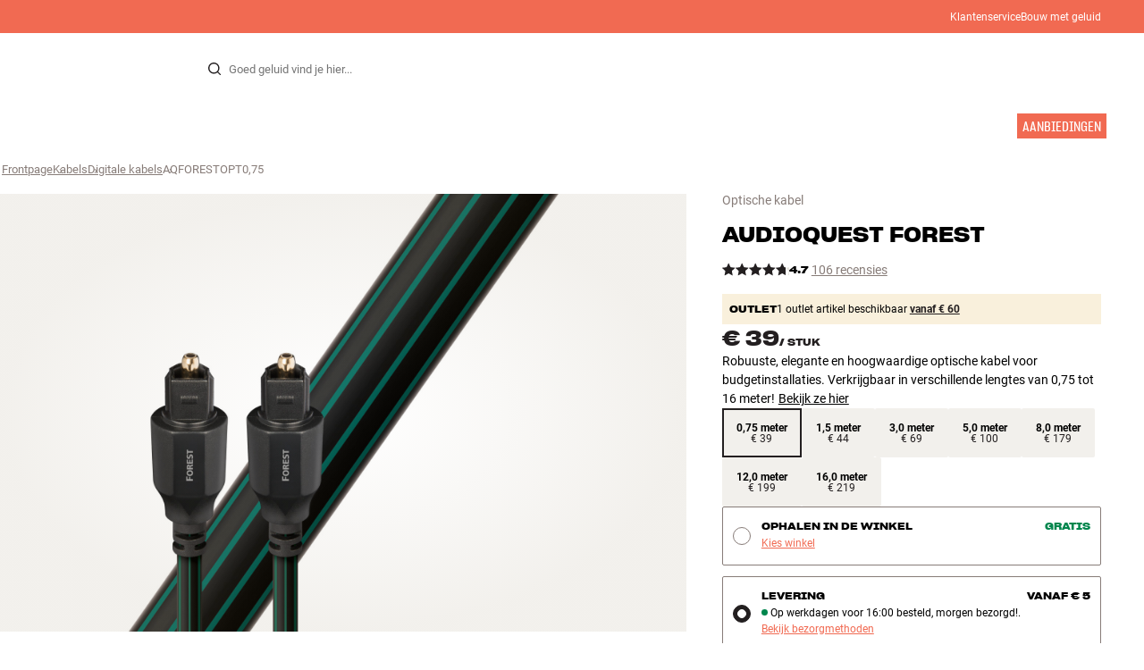

--- FILE ---
content_type: text/html
request_url: https://www.hifiklubben.nl/audioquest-forest-optische-kabel/aqforestopt0,75/
body_size: 75964
content:
<!DOCTYPE html><html lang="nl" class="no-js"><head><meta name="buildinfo" content="20443"><meta charset="utf-8"><script>if(!(document.documentMode&&document.documentMode<=11))document.documentElement.className=document.documentElement.className.replace(/no-js/, '');</script><base href="/"><link rel="apple-touch-icon" sizes="180x180" href="/assets/favicons/apple-touch-icon.png"><link rel="icon" type="image/png" sizes="32x32" href="/assets/favicons/favicon-32x32.png"><link rel="icon" type="image/png" sizes="16x16" href="/assets/favicons/favicon-16x16.png"><link rel="manifest" href="/assets/favicons/site.webmanifest"><link rel="mask-icon" href="/assets/favicons/safari-pinned-tab.svg" color="#000000"><link rel="shortcut icon" href="/assets/favicons/favicon.ico"><meta name="msapplication-TileColor" content="#231f20"><meta name="msapplication-config" content="/assets/favicons/browserconfig.xml"><meta name="theme-color" content="#231f20"><meta name="viewport" content="width=device-width,initial-scale=1,viewport-fit=cover,maximum-scale=1,user-scalable=no,interactive-widget=resizes-content"><link rel="preload" href="assets/fonts/roboto/roboto-v19-latin-regular.woff2" as="font" crossorigin="anonymous"><link rel="preload" href="assets/fonts/roboto/roboto-v20-latin-700.woff2" as="font" crossorigin="anonymous"><link rel="preload" href="assets/fonts/medium11/SharpGroteskMedium11.woff2" as="font" crossorigin="anonymous"><link rel="preload" href="assets/fonts/medium15/SharpGroteskMedium15.woff2" as="font" crossorigin="anonymous"><link rel="preload" href="assets/fonts/semibold15/SharpGroteskSmBold15.woff2" as="font" crossorigin="anonymous"><link rel="preload" href="assets/fonts/semibold23/SharpGroteskSmBold23.woff2" as="font" crossorigin="anonymous"><meta name="google-site-verification" content="o5onTQ8GeujG1JPfM06P_GaQ0OWQWy7LGqt2ifT-Des"><link rel="stylesheet" href="/dist/main.d1ab5ad6.css"><link data-react-helmet="true" rel="canonical" href="https://www.hifiklubben.nl/audioquest-forest-optische-kabel/aqforestopt0,75/"/><link data-react-helmet="true" rel="preload" as="image" media="(min-width: 768px) and (-webkit-min-device-pixel-ratio: 2)" fetchPriority="high" imageSrcSet="https://images.hifiklubben.com/image/c08e7979-b035-4df4-946c-2f65c24f3789/pdp_e/aqforestopt.jpg"/><link data-react-helmet="true" rel="preload" as="image" media="(min-width: 768px) and (-webkit-max-device-pixel-ratio: 1.9)" fetchPriority="high" imageSrcSet="https://images.hifiklubben.com/image/c08e7979-b035-4df4-946c-2f65c24f3789/pdp_b/aqforestopt.jpg"/><link data-react-helmet="true" rel="preload" as="image" media="(max-width: 767px)" fetchPriority="high" imageSrcSet="https://images.hifiklubben.com/image/c08e7979-b035-4df4-946c-2f65c24f3789/pdp_b/aqforestopt.jpg"/><meta data-react-helmet="true" name="title" content="Koop AudioQuest Forest Optische kabel | 5 Jaar Garantie"/><meta data-react-helmet="true" name="description" content="Robuuste, elegante en hoogwaardige optische kabel voor budgetinstallaties. Verkrijgbaar in verschillende lengtes van 0,75 tot 16 meter!"/><meta data-react-helmet="true" name="og:image" content="https://images.hifiklubben.com/image/c08e7979-b035-4df4-946c-2f65c24f3789/pdp_d/aqforestopt.jpg"/><script data-react-helmet="true" >(function(w,d,s,l,i){w[l]=w[l]||[];w[l].push({"gtm.start": new Date().getTime(),event:"gtm.js"});var f=d.getElementsByTagName(s)[0],j=d.createElement(s),dl=l!="dataLayer"?"&l="+l:"";j.async=true;j.src="https://collector.hifiklubben.nl/gtm.js?id="+i+dl;j.addEventListener('load',window.markGoogleAsReady);f.parentNode.insertBefore(j,f);})(window,document,"script","dataLayer","GTM-TZ5VT4C");</script><script data-react-helmet="true" type="application/ld+json">[{"@context":"https://schema.org/","@type":"Organization","name":"HiFi Klubben","url":"https://www.hifiklubben.nl/","logo":"https://www.hifiklubben.nl/assets/img/hifi-klubben-logo.png","contactPoint":[{"@type":"ContactPoint","contactType":"Customer service","telephone":"085-3012181","email":"klantenservice@hifiklubben.nl","hoursAvailable":["Mo undefined-undefined","Tu undefined-undefined","We undefined-undefined","Th undefined-undefined","Fr undefined-undefined","Sa undefined-undefined","Su undefined-undefined"]}]}]</script><script data-react-helmet="true" type="application/ld+json">{"@context":"https://schema.org","@type":"Product","name":"Forest","brand":{"@type":"Brand","name":"AudioQuest","image":"https://static.hifiklubben.com/globalassets/brands-images/audioquest_x1000.png?height=50"},"productID":"AQFORESTOPT0,75","sku":"AQFORESTOPT0,75","color":"Green","isSimilarTo":["https://www.hifiklubben.nl/audioquest-forest-optische-kabel/aqforestopt1,5/","https://www.hifiklubben.nl/audioquest-forest-optische-kabel/aqforestopt3,0/","https://www.hifiklubben.nl/audioquest-forest-optische-kabel/aqforestopt5,0/","https://www.hifiklubben.nl/audioquest-forest-optische-kabel/aqforestopt8,0/","https://www.hifiklubben.nl/audioquest-forest-optische-kabel/aqforestopt12,0/","https://www.hifiklubben.nl/audioquest-forest-optische-kabel/aqforestopt16,0/"],"image":[{"@type":"ImageObject","url":"https://images.hifiklubben.com/image/c08e7979-b035-4df4-946c-2f65c24f3789"}],"description":"Robuuste, elegante en hoogwaardige optische kabel voor budgetinstallaties. Verkrijgbaar in verschillende lengtes van 0,75 tot 16 meter!","review":{"@type":"Review","author":{"@type":"Person","name":"Joep V."},"reviewBody":"De Forest is de meest betaalbare optische kabel van het merk AudioQuest. Hij heeft een robuuste en serieuze constructie, en het elegante ontwerp in zwart en groen ziet er schitterend uit. Een uitstekende keuze voor budgetinstallaties.\n\nDe Forest kan bijvoorbeeld het digitale geluid van de TV doorgeven aan een surroundreceiver of digitale versterker. En je kunt hem ook gebruiken voor CD-, DVD- en Blu-ray-spelers, muziekstreamers of een PC met een optische audio-uitgang.\n\nIn tegenstelling tot digitale coaxkabels die elektrische impulsen geleiden, geeft een optische kabel een LED-signaal door. Het voordeel hiervan is dat het signaal geen last heeft van invloeden van buitenaf en dat er geen aardlussen kunnen ontstaan, zoals bij coaxkabels.\n\nDe AudioQuest Forest is verkrijgbaar in verschillende lengtes van 0,75 tot 16 meter."},"gtin14":"092592051539","aggregateRating":{"@type":"AggregateRating","bestRating":5,"ratingValue":4.72641509433962,"ratingCount":106,"reviewCount":46,"worstRating":1},"offers":{"type":"https://schema.org/Offer","priceCurrency":"EUR","price":"39","url":"https://www.hifiklubben.nl/audioquest-forest-optische-kabel/aqforestopt0,75/","availability":"https://schema.org/InStock","itemCondition":"NewCondition"}}</script><title data-react-helmet="true">Koop AudioQuest Forest Optische kabel | 5 Jaar Garantie</title><script id="CookieConsent" src="https://policy.app.cookieinformation.com/uc.js" data-gcm-enabled="false" data-culture="NL" type="text/javascript"></script>
<meta name="p:domain_verify" content="4e17a1c1c5e337dded94d57cda6629f5"/><link data-chunk="pdp" rel="preload" crossorigin="anonymous" as="style" href="/dist/pdp.7c0ff822.css">
<link data-chunk="pdp" rel="preload" crossorigin="anonymous" as="style" href="/dist/554.182abe66.css">
<link data-chunk="pdp" rel="preload" crossorigin="anonymous" as="script" href="/dist/5020.7bb99bca.js">
<link data-chunk="pdp" rel="preload" crossorigin="anonymous" as="script" href="/dist/8431.2d031612.js">
<link data-chunk="pdp" rel="preload" crossorigin="anonymous" as="script" href="/dist/1606.15f006fb.js">
<link data-chunk="pdp" rel="preload" crossorigin="anonymous" as="script" href="/dist/554.4386c0f8.js">
<link data-chunk="pdp" rel="preload" crossorigin="anonymous" as="script" href="/dist/pdp.a658f0a4.js"><link data-chunk="pdp" rel="stylesheet" crossorigin="anonymous" href="/dist/554.182abe66.css">
<link data-chunk="pdp" rel="stylesheet" crossorigin="anonymous" href="/dist/pdp.7c0ff822.css"></head><body><noscript><iframe aria-hidden="true" src="https://www.googletagmanager.com/ns.html?id=GTM-TZ5VT4C" height="0" width="0" style="display:none;visibility:hidden">Loading Google Tag Manager...</iframe></noscript><div id="root"><div class="e8c7e9d5" data-app-static="true"><a href="/audioquest-forest-optische-kabel/aqforestopt0,75/#app-content" class="sr-only e391bedb">Skip to content</a><header data-main-page-header="true" data-visible="true" class="d8de912e ba7ca241"><div class="b2d74ce5" style="background-color:#f16a52;color:#fff"><div data-page-container="true" class="c7226732 eb03a75b"><span></span><div class="e294794a dbad5b20 c3dc122f c22d5ee4 d462aadb"><a href="/klantenservice/">Klantenservice</a><a href="/inspiratie/live-like-a-listener/live-like-a-listener/">Bouw met geluid</a></div></div></div><div data-page-container="true" class="c7226732"><div class="d841e8d0" data-header-top="true"><div class="ad62c2b1 fdeaf277"><label class="a03e5e5c dc7b0ad2 da79dadf" for="static-menu-controller" aria-label="Menu"><span data-icon="Menu" aria-hidden="true" class="svg-icon a14b4f30 e8b7e522"><svg><use xlink:href="#icon-menu"></use></svg></span><span class="f52d90bc">Menu</span></label><button type="button" class="a03e5e5c dc7b0ad2 c5bc6584" aria-label="Menu"><span data-icon="Menu" aria-hidden="true" class="svg-icon a14b4f30 e8b7e522"><svg><use xlink:href="#icon-menu"></use></svg></span><span class="f52d90bc">Menu</span></button></div><div class="e6e84559"><a href="/" class="ddde099a" title="Naar de frontpage"><span data-icon="Logo" aria-hidden="true" class="svg-icon a14b4f30 db994f86"><svg><use xlink:href="#icon-logo"></use></svg></span></a></div><div data-focus-guard="true" tabindex="-1" style="width:1px;height:0px;padding:0;overflow:hidden;position:fixed;top:1px;left:1px"></div><div data-focus-lock-disabled="disabled" class="search-wrapper ad0ded5f"><form class="b32e52de"><div class="d130ba22"><button class="d334b7bf" type="submit" title="Zoek" aria-hidden="true" tabindex="-1"><span data-icon="Search" aria-hidden="true" class="svg-icon a14b4f30"><svg><use xlink:href="#icon-search"></use></svg></span></button><input class="ee1db0b5 e3f9fb04" aria-label="Zoek voor:" type="search" autoCorrect="off" spellCheck="false" autoComplete="off" placeholder="Goed geluid vind je hier..." maxLength="200" value=""/></div></form></div><div data-focus-guard="true" tabindex="-1" style="width:1px;height:0px;padding:0;overflow:hidden;position:fixed;top:1px;left:1px"></div><div class="cde0c326 fdeaf277"><a href="/winkels/" class="a03e5e5c dc7b0ad2" aria-label="Winkels"><span data-icon="Mappin" aria-hidden="true" class="svg-icon a14b4f30 e8b7e522"><svg><use xlink:href="#icon-mappin"></use></svg></span><span class="f52d90bc">Winkels</span></a><button type="button" class="a03e5e5c dc7b0ad2" aria-label="Inloggen"><span data-icon="Person" aria-hidden="true" class="svg-icon a14b4f30 e8b7e522"><svg><use xlink:href="#icon-person"></use></svg></span><span class="f52d90bc">Inloggen</span></button><a href="/checkout/basket/" class="a03e5e5c dc7b0ad2" aria-label="Winkelwagen" id="header-mini-basket"><span data-icon="Bag" aria-hidden="true" class="svg-icon a14b4f30 e8b7e522"><svg><use xlink:href="#icon-bag"></use></svg></span><span class="f52d90bc">Winkelwagen</span><span class="a3ee3804 ced38f30" data-count="0">1<span class="f4205441"></span></span></a></div></div></div><div class="f5d2a1d6"><div data-page-container="true" class="c7226732"><div class="e45639a7"><div class="fe97007b"><a href="/" class="ddde099a b20445ea" title="Naar de frontpage"><span data-icon="Logo" aria-hidden="true" class="svg-icon a14b4f30 db994f86"><svg><use xlink:href="#icon-logo"></use></svg></span></a><button class="f769315f" type="button"><span data-icon="ArrowLeft" aria-hidden="true" class="svg-icon a14b4f30"><svg><use xlink:href="#icon-arrow-left"></use></svg></span></button></div><div class="a64bc6bb"></div><button class="fc42bb25" type="button"><span data-icon="Cross" aria-hidden="true" class="svg-icon a14b4f30"><svg><use xlink:href="#icon-cross"></use></svg></span></button></div><div class="b21b3d25"><ul class="ff32e247"><li><a href="/stereo/" class="a9004664" data-active="false" id="56021btn"><div class="cd316b73 dbc2add4"><picture style="padding-top:100%" class="a3e9ccd9"><img alt="" src="https://static.hifiklubben.com/globalassets/listview-images/01-stereo-hifi/hifi_radio.jpg?width=100" loading="lazy" width="100" height="100" data-image-image="true" class="bf7095ef a4a66411 a5087070 b3a410fc bc8539c7"/></picture></div><span class="e5492ed6 ce84f9a6" data-outlet-related="false">Hi-fi</span><span data-icon="ArrowRight" aria-hidden="true" class="svg-icon a14b4f30 ec829eb0"><svg><use xlink:href="#icon-arrow-right"></use></svg></span></a></li><li><a href="/luidsprekers/" class="a9004664" data-active="false" id="56087btn"><div class="cd316b73 dbc2add4"><picture style="padding-top:100%" class="a3e9ccd9"><img alt="" src="https://static.hifiklubben.com/globalassets/listview-images/02-speakers/active_speakers.jpg?width=100" loading="lazy" width="100" height="100" data-image-image="true" class="bf7095ef a4a66411 a5087070 b3a410fc bc8539c7"/></picture></div><span class="e5492ed6 ce84f9a6" data-outlet-related="false">Luidsprekers</span><span data-icon="ArrowRight" aria-hidden="true" class="svg-icon a14b4f30 ec829eb0"><svg><use xlink:href="#icon-arrow-right"></use></svg></span></a></li><li><a href="/platenspeler/" class="a9004664" data-active="false" id="166148btn"><div class="cd316b73 dbc2add4"><picture style="padding-top:100%" class="a3e9ccd9"><img alt="" src="https://static.hifiklubben.com/globalassets/listview-images/03-turntables/turntables_v2.jpg?width=100" loading="lazy" width="100" height="100" data-image-image="true" class="bf7095ef a4a66411 a5087070 b3a410fc bc8539c7"/></picture></div><span class="e5492ed6 ce84f9a6" data-outlet-related="false">Platenspeler</span><span data-icon="ArrowRight" aria-hidden="true" class="svg-icon a14b4f30 ec829eb0"><svg><use xlink:href="#icon-arrow-right"></use></svg></span></a></li><li><a href="/koptelefoons/" class="a9004664" data-active="false" id="56088btn"><div class="cd316b73 dbc2add4"><picture style="padding-top:100%" class="a3e9ccd9"><img alt="" src="https://static.hifiklubben.com/globalassets/listview-images/04-headphones/over_ear_headphones.jpg?width=100" loading="lazy" width="100" height="100" data-image-image="true" class="bf7095ef a4a66411 a5087070 b3a410fc bc8539c7"/></picture></div><span class="e5492ed6 ce84f9a6" data-outlet-related="false">Koptelefoons</span><span data-icon="ArrowRight" aria-hidden="true" class="svg-icon a14b4f30 ec829eb0"><svg><use xlink:href="#icon-arrow-right"></use></svg></span></a></li><li><a href="/surround/" class="a9004664" data-active="false" id="194893btn"><div class="cd316b73 dbc2add4"><picture style="padding-top:100%" class="a3e9ccd9"><img alt="" src="https://static.hifiklubben.com/contentassets/c18787cf58e049a39fe860fd0610e4ef/solution-8_dalioberonon1loa_dalioberon5loa_dalioberonvokalloa_dalisube9fwh_denavrx1600hbk.jpg?width=100" loading="lazy" width="100" height="100" data-image-image="true" class="bf7095ef a4a66411 a5087070 b3a410fc bc8539c7"/></picture></div><span class="e5492ed6 ce84f9a6" data-outlet-related="false">Surround</span><span data-icon="ArrowRight" aria-hidden="true" class="svg-icon a14b4f30 ec829eb0"><svg><use xlink:href="#icon-arrow-right"></use></svg></span></a></li><li><a href="/tv/" class="a9004664" data-active="false" id="56090btn"><div class="cd316b73 dbc2add4"><picture style="padding-top:100%" class="a3e9ccd9"><img alt="" src="https://static.hifiklubben.com/globalassets/listview-images/05-cinema/tvs.jpg?width=100" loading="lazy" width="100" height="100" data-image-image="true" class="bf7095ef a4a66411 a5087070 b3a410fc bc8539c7"/></picture></div><span class="e5492ed6 ce84f9a6" data-outlet-related="false">Tv </span><span data-icon="ArrowRight" aria-hidden="true" class="svg-icon a14b4f30 ec829eb0"><svg><use xlink:href="#icon-arrow-right"></use></svg></span></a></li><li><a href="/complete-oplossingen/" class="a9004664" data-active="false" id="194894btn"><div class="cd316b73 dbc2add4"><picture style="padding-top:100%" class="a3e9ccd9"><img alt="" src="https://static.hifiklubben.com/contentassets/ca227b74e7124a698cf310de6bb08666/argtt3bk_argfortea4mk2bk.jpg?width=100" loading="lazy" width="100" height="100" data-image-image="true" class="bf7095ef a4a66411 a5087070 b3a410fc bc8539c7"/></picture></div><span class="e5492ed6 ce84f9a6" data-outlet-related="false">Systeem</span><span data-icon="ArrowRight" aria-hidden="true" class="svg-icon a14b4f30 ec829eb0"><svg><use xlink:href="#icon-arrow-right"></use></svg></span></a></li><li><a href="/kabels/" class="a9004664" data-active="false" id="69925btn"><div class="cd316b73 dbc2add4"><picture style="padding-top:100%" class="a3e9ccd9"><img alt="" src="https://static.hifiklubben.com/globalassets/listview-images/06-cables/speaker_cables.jpg?width=100" loading="lazy" width="100" height="100" data-image-image="true" class="bf7095ef a4a66411 a5087070 b3a410fc bc8539c7"/></picture></div><span class="e5492ed6 ce84f9a6" data-outlet-related="false">Kabels</span><span data-icon="ArrowRight" aria-hidden="true" class="svg-icon a14b4f30 ec829eb0"><svg><use xlink:href="#icon-arrow-right"></use></svg></span></a></li><li><a href="/accessoires/" class="a9004664" data-active="false" id="56091btn"><div class="cd316b73 dbc2add4"><picture style="padding-top:100%" class="a3e9ccd9"><img alt="" src="https://static.hifiklubben.com/globalassets/listview-images/07-accessories/speaker_accessories.jpg?width=100" loading="lazy" width="100" height="100" data-image-image="true" class="bf7095ef a4a66411 a5087070 b3a410fc bc8539c7"/></picture></div><span class="e5492ed6 ce84f9a6" data-outlet-related="false">Accessoires</span><span data-icon="ArrowRight" aria-hidden="true" class="svg-icon a14b4f30 ec829eb0"><svg><use xlink:href="#icon-arrow-right"></use></svg></span></a></li></ul><ul class="ff32e247"><li><a href="/inspiratie/" class="a9004664" data-hide-image="false" data-active="false" id="56093btn"><div class="cd316b73 dbc2add4"><picture style="padding-top:100%" class="a3e9ccd9"><img alt="" src="https://static.hifiklubben.com/globalassets/listview-images/other/inspiration_listview.jpg?width=100" loading="lazy" width="100" height="100" data-image-image="true" class="bf7095ef a4a66411 a5087070 b3a410fc bc8539c7"/></picture></div><span class="d9e7f611 e5492ed6 ce84f9a6 dc7b0ad2" data-outlet-related="false">Inspiratie</span></a></li><li><a href="/merken/" class="a9004664" data-hide-image="false" data-active="false" id="56092btn"><div class="cd316b73 dbc2add4"><picture style="padding-top:100%" class="a3e9ccd9"><img alt="" src="https://static.hifiklubben.com/globalassets/listview-images/08-brands/400x400_other_brands.jpg?width=100" loading="lazy" width="100" height="100" data-image-image="true" class="bf7095ef a4a66411 a5087070 b3a410fc bc8539c7"/></picture></div><span class="d9e7f611 e5492ed6 ce84f9a6 dc7b0ad2" data-outlet-related="false">Merken</span><span data-icon="ArrowRight" aria-hidden="true" class="svg-icon a14b4f30 ec829eb0"><svg><use xlink:href="#icon-arrow-right"></use></svg></span></a></li><li><a href="/nieuw/" class="a9004664" data-hide-image="false" data-active="false" id="72829btn"><div class="cd316b73 dbc2add4"><picture style="padding-top:100%" class="a3e9ccd9"><img alt="" src="https://static.hifiklubben.com/contentassets/36d93228e4fb4236810424f2b085def9/blsound.jpg?width=100" loading="lazy" width="100" height="100" data-image-image="true" class="bf7095ef a4a66411 a5087070 b3a410fc bc8539c7"/></picture></div><span class="d9e7f611 e5492ed6 ce84f9a6 dc7b0ad2" data-outlet-related="false">Nieuw</span></a></li><li><a href="/aanbiedingen/" class="a9004664" data-hide-image="false" data-active="false" id="56094btn"><div class="cd316b73 dbc2add4"><picture style="padding-top:100%" class="a3e9ccd9"><img alt="" src="https://static.hifiklubben.com/globalassets/listview-images/other/offers_2.png?width=100" loading="lazy" width="100" height="100" data-image-image="true" class="bf7095ef a4a66411 a5087070 b3a410fc bc8539c7"/></picture></div><span class="d9e7f611 e5492ed6 ce84f9a6 dc7b0ad2" data-outlet-related="true">Aanbiedingen</span></a></li></ul><div class="e61c3f80" style="opacity:0"></div><ul class="d3b5b8eb"><li><a href="/winkels/" class="ae06aa80" title="Winkels"><span data-icon="Mappin" aria-hidden="true" class="svg-icon a14b4f30"><svg><use xlink:href="#icon-mappin"></use></svg></span><span class="e294794a f67351a3">Winkels</span></a></li><li><a href="/klantenservice/" class="ae06aa80" title="Klantenservice"><span data-icon="Headset" aria-hidden="true" class="svg-icon a14b4f30"><svg><use xlink:href="#icon-headset"></use></svg></span><span class="e294794a f67351a3">Klantenservice</span></a></li><li><a href="/" class="ae06aa80" title="Mijn profiel"><span data-icon="Person" aria-hidden="true" class="svg-icon a14b4f30"><svg><use xlink:href="#icon-person"></use></svg></span><span class="e294794a f67351a3">Inloggen</span></a></li><a href="/klantenservice/" class="ae06aa80"><span class="e294794a f67351a3">Klantenservice</span></a><a href="/inspiratie/live-like-a-listener/live-like-a-listener/" class="ae06aa80"><span class="e294794a f67351a3">Bouw met geluid</span></a></ul></div></div><dialog class="e302f7d2"><div data-page-container="true" class="c7226732 a69111d0"><div><header class="da7693ec"><h3 class="e294794a b7e0ff6f ce88ab60 e284adae"></h3></header><div class="f4bb6e7a"></div></div><div><div></div></div></div></dialog></div></header><main class="a72f7d06" id="app-content"><article><div class="fcbcd96c"><div data-page-container="true" class="c7226732 bdc08440"><ul class="a4f2f1fa"><li class="eb06ccd9"><a href="/" title="Frontpage">Frontpage</a><span class="a227ebf2">›</span></li><li class="eb06ccd9"><a href="/kabels/" title="Kabels">Kabels</a><span class="a227ebf2">›</span></li><li class="eb06ccd9"><a href="/kabels/digitale-kabels/" title="Digitale kabels">Digitale kabels</a><span class="a227ebf2">›</span></li><li class="eb06ccd9">AQFORESTOPT0,75</li></ul></div></div><div class="ef2a34c4"><div data-page-container="true" class="c7226732"><div class="a897dac4" id="product-page-info"><header><section class="e3f3a774"><a href="/kabels/digitale-kabels/" class="e294794a f0ca7b1d e0c728b4 c22d5ee4 f67351a3 eea189ff">Optische kabel</a><div class="e8d20271"><h1 class="e294794a e79f0d14 b807a937 e284adae">AudioQuest<!-- --> <!-- -->Forest</h1><div><aside class="e294794a dbad5b20 c3dc122f c22d5ee4 c214aabe" aria-hidden="true" tabindex="-1"></p><p>Bij HiFi Klubben krijg je goed geluid, echte expertise en eerlijk advies – en daar hoef je natuurlijk niet extra voor te betalen.</p><p><a aria-hidden tabindex="-1" href='/klantenservice/daarom-kies-je-voor-hifi-klubben/'>Lees meer over prijsmatch</a>.</p></aside></div></div><div class="b0ec380d"><div class="a006818e"><div class="bff5a6cd"><div class="cb57da8b"><span data-icon="StarSharp" aria-hidden="true" class="svg-icon a14b4f30 eb01cab7"><svg><use xlink:href="#icon-star-sharp"></use></svg></span></div><div class="cb57da8b"><span data-icon="StarSharp" aria-hidden="true" class="svg-icon a14b4f30 eb01cab7"><svg><use xlink:href="#icon-star-sharp"></use></svg></span></div><div class="cb57da8b"><span data-icon="StarSharp" aria-hidden="true" class="svg-icon a14b4f30 eb01cab7"><svg><use xlink:href="#icon-star-sharp"></use></svg></span></div><div class="cb57da8b"><span data-icon="StarSharp" aria-hidden="true" class="svg-icon a14b4f30 eb01cab7"><svg><use xlink:href="#icon-star-sharp"></use></svg></span></div><div class="cb57da8b"><span data-icon="StarSharp" aria-hidden="true" class="svg-icon a14b4f30 eb01cab7" style="width:73%"><svg><use xlink:href="#icon-star-sharp"></use></svg></span><span data-icon="StarSharp" aria-hidden="true" class="svg-icon a14b4f30 eb01cab7 d7fc56f8" style="width:27%"><svg><use xlink:href="#icon-star-sharp"></use></svg></span></div></div></div><div class="e294794a afa435e4 f8a7e252 e284adae">4.7</div><a class="b4236018" href="/audioquest-forest-optische-kabel/aqforestopt0,75/#ratings">106 recensies</a></div></section></header><main><div class="a9bb2c95"><div class="cd316b73 d6f4cd12"><picture style="padding-top:117.7%" class="a3e9ccd9"><img alt="" src="https://images.hifiklubben.com/image/c08e7979-b035-4df4-946c-2f65c24f3789" loading="eager" data-image-image="true" fetchPriority="high" class="bf7095ef a4a66411 a5087070 b3a410fc bc8539c7"/></picture></div></div></main><aside><div class="d0f9f7f5"><div class="b8807f30"><div class="e294794a afa435e4 f8a7e252 e284adae">Outlet</div><div>1 outlet artikel beschikbaar <a href="/stockitem_701_aqforestopt3,0_20260114135501/">vanaf € 60</a></div></div><div class="fb47295a"><div class="a9d19188"><div><div class="ec38a40d ff65d12b"><span class="e294794a e79f0d14 b807a937 e284adae c9af8a3b">€ 39</span><span class="e294794a afa435e4 f8a7e252 e284adae c9af8a3b">/ <!-- -->stuk</span></div></div></div><div class="c2b844af"><div data-pp-message="" data-pp-style-layout="text" data-pp-style-logo-type="inline" data-pp-style-text-color="black" data-pp-style-text-size="10" data-pp-amount="39" data-pp-placement="product"></div></div></div><div class="e294794a e379b756 e9fcb041 c22d5ee4">Robuuste, elegante en hoogwaardige optische kabel voor budgetinstallaties. Verkrijgbaar in verschillende lengtes van 0,75 tot 16 meter!<a class="d3158873 bc646049" href="/audioquest-forest-optische-kabel/aqforestopt0,75/#description">Bekijk ze hier</a></div><div><div class="aee0abf9"><label for="variant-radio-aqforestopt0,75" class="aebf2aa8 c19c842b" title="0,75 meter"><input class="f638194a" id="variant-radio-aqforestopt0,75" type="radio" aria-label="0,75 meter" name="variant" checked="" value="aqforestopt0,75"/><div class="e294794a e9bc3abd d85f60c4 c22d5ee4">0,75 meter</div><div class="e294794a a876af8a a9564a8e c22d5ee4 c9af8a3b">€ 39</div></label><label for="variant-radio-aqforestopt1,5" class="c19c842b" title="1,5 meter"><input class="f638194a" id="variant-radio-aqforestopt1,5" type="radio" aria-label="1,5 meter" name="variant" value="aqforestopt1,5"/><div class="e294794a e9bc3abd d85f60c4 c22d5ee4">1,5 meter</div><div class="e294794a a876af8a a9564a8e c22d5ee4 c9af8a3b">€ 44</div></label><label for="variant-radio-aqforestopt3,0" class="c19c842b" title="3,0 meter"><input class="f638194a" id="variant-radio-aqforestopt3,0" type="radio" aria-label="3,0 meter" name="variant" value="aqforestopt3,0"/><div class="e294794a e9bc3abd d85f60c4 c22d5ee4">3,0 meter</div><div class="e294794a a876af8a a9564a8e c22d5ee4 c9af8a3b">€ 69</div></label><label for="variant-radio-aqforestopt5,0" class="c19c842b" title="5,0 meter"><input class="f638194a" id="variant-radio-aqforestopt5,0" type="radio" aria-label="5,0 meter" name="variant" value="aqforestopt5,0"/><div class="e294794a e9bc3abd d85f60c4 c22d5ee4">5,0 meter</div><div class="e294794a a876af8a a9564a8e c22d5ee4 c9af8a3b">€ 100</div></label><label for="variant-radio-aqforestopt8,0" class="c19c842b" title="8,0 meter"><input class="f638194a" id="variant-radio-aqforestopt8,0" type="radio" aria-label="8,0 meter" name="variant" value="aqforestopt8,0"/><div class="e294794a e9bc3abd d85f60c4 c22d5ee4">8,0 meter</div><div class="e294794a a876af8a a9564a8e c22d5ee4 c9af8a3b">€ 179</div></label><label for="variant-radio-aqforestopt12,0" class="c19c842b" title="12,0 meter"><input class="f638194a" id="variant-radio-aqforestopt12,0" type="radio" aria-label="12,0 meter" name="variant" value="aqforestopt12,0"/><div class="e294794a e9bc3abd d85f60c4 c22d5ee4">12,0 meter</div><div class="e294794a a876af8a a9564a8e c22d5ee4 c9af8a3b">€ 199</div></label><label for="variant-radio-aqforestopt16,0" class="c19c842b" title="16,0 meter"><input class="f638194a" id="variant-radio-aqforestopt16,0" type="radio" aria-label="16,0 meter" name="variant" value="aqforestopt16,0"/><div class="e294794a e9bc3abd d85f60c4 c22d5ee4">16,0 meter</div><div class="e294794a a876af8a a9564a8e c22d5ee4 c9af8a3b">€ 219</div></label></div></div></div><div class="ea4cedd4"><div><input type="radio" class="cbe66c1a fbbd465c" id="collectInStore-method" name="delivery-method" value="collectInStore"/><label class="e8f265e4 f3caa07f" for="collectInStore-method"><div class="b44e62d9"></div><div class="e294794a dbad5b20 c3dc122f c22d5ee4 cdc7dcec"> <button class="d3158873 a4b20951" type="button">Kies winkel</button></div><div class="e294794a afa435e4 f8a7e252 e284adae a527bd40"><span>Ophalen in de winkel</span><span><div class="e294794a afa435e4 f8a7e252 e284adae e29e0f37">Gratis</div></span></div></label><input type="radio" class="cbe66c1a fbbd465c" id="delivery-method" name="delivery-method" checked="" value="delivery"/><label class="e8f265e4 f3caa07f" for="delivery-method"><div class="b44e62d9 f8977048"></div><div class="e294794a dbad5b20 c3dc122f c22d5ee4 cdc7dcec"><span class="ab7937b3"><span class="f62fb6ae fae35cd3 f4511ca0">Op werkdagen voor 16:00 besteld, morgen bezorgd!</span><span>Op werkdagen voor 16:00 besteld, morgen bezorgd!. <button class="d3158873 a4b20951" type="button">Bekijk bezorgmethoden</button></span></span></div><div class="e294794a afa435e4 f8a7e252 e284adae a527bd40"><span>Levering</span><span>Vanaf € 5</span></div></label><button type="button" aria-disabled="true" class="c7bc867d a21f4875 b3b54f97 dc7b0ad2 a445bcf1 f0dad00a d192a9bc" disabled=""><span class="a2c4b4b0">Toevoegen aan winkelwagen</span></button><div class="b84e9c31"><button type="button" aria-disabled="true" class="c7bc867d a21f4875 b3b54f97 dc7b0ad2 a445bcf1 f0dad00a" disabled=""><span class="a2c4b4b0">Toevoegen aan winkelwagen</span></button></div></div></div><div><div class="f389f85a e284adae"></div><ul class="e099363b"><li><a href="https://www.hifiklubben.nl/klantenservice/daarom-kies-je-voor-hifi-klubben/#pricematch" class="b9835a49" rel="noopener"><span class="d4ed7b0e" style="--hifi-selling-point-icon-width:15px"><picture class="a3e9ccd9 a486ef3f"><img alt="" src="https://static.hifiklubben.com/globalassets/ui/usp/pictograms/pricematch.svg" loading="lazy" data-image-image="true" class="bf7095ef"/></picture></span><span class="aa2e0f96">Prijsmatch - Wij matchen de concurrentie</span></a></li><li><a href="/klantenservice/klantenclub/" class="b9835a49"><span class="d4ed7b0e" style="--hifi-selling-point-icon-width:15px"><picture class="a3e9ccd9 a486ef3f"><img alt="" src="https://static.hifiklubben.com/globalassets/ui/usp/pictograms/garanti_grey.svg" loading="lazy" data-image-image="true" class="bf7095ef"/></picture></span><span class="aa2e0f96">5 jaar ledengarantie op alle HiFi</span></a></li><li><a href="/klantenservice/omruilen-en-retourneren/" class="b9835a49"><span class="d4ed7b0e" style="--hifi-selling-point-icon-width:15px"><picture class="a3e9ccd9 a486ef3f"><img alt="" src="https://static.hifiklubben.com/globalassets/ui/usp/pictograms/buy-try_grey.svg" loading="lazy" data-image-image="true" class="bf7095ef"/></picture></span><span class="aa2e0f96">60 dagen bedenktermijn</span></a></li></ul></div><div></div></aside></div></div><section><div data-page-container="true" class="c7226732 f96fcb38"><div class="ef2d3a25" id="description"><button class="ceaf197e e5f3e425" aria-expanded="true" id="acc-description-header" aria-controls="acc-description-panel" type="button"><span class="e294794a b7e0ff6f ce88ab60 e284adae" data-header-content="true"><span class="a97f87e0">Beschrijving</span></span><span class="b71889f2 e2ff1af7" data-collapse-icon="true"><span data-icon="ArrowHeadDown" aria-hidden="true" class="svg-icon a14b4f30"><svg><use xlink:href="#icon-arrow-head-down"></use></svg></span></span></button><div class="ca5bd3a6 e2ff1af7" aria-hidden="false" role="region" id="acc-description-panel" aria-labelledby="acc-description-header"><div><span class="a5431fe2"><div class="f1a525ad"><div class="b50bc6d5"><div class="d3d758ee c9a932f7"><h3 class="e294794a faf7d934 d1c550c9 e284adae">AudioQuest Forest Optical – hoogwaardige optische kabel voor een slimme prijs</h3><div class="rte eeaf94be d4e4b972">De Forest is de meest betaalbare optische kabel van het merk AudioQuest. Hij heeft een robuuste en serieuze constructie, en het elegante ontwerp in zwart en groen ziet er schitterend uit. Een uitstekende keuze voor budgetinstallaties.<br><br>De Forest kan bijvoorbeeld het digitale geluid van de TV doorgeven aan een surroundreceiver of digitale versterker. En je kunt hem ook gebruiken voor CD-, DVD- en Blu-ray-spelers, muziekstreamers of een PC met een optische audio-uitgang.<br><br>In tegenstelling tot digitale coaxkabels die elektrische impulsen geleiden, geeft een optische kabel een LED-signaal door. Het voordeel hiervan is dat het signaal geen last heeft van invloeden van buitenaf en dat er geen aardlussen kunnen ontstaan, zoals bij coaxkabels.<br><br>De AudioQuest Forest is verkrijgbaar in verschillende lengtes van 0,75 tot 16 meter. <br><br></div><div class="rte eeaf94be d4e4b972">Optische kabels van AudioQuest – vier verschillende kabels voor vier verschillende functies  De optische kabels van AudioQuest zijn er in vier varianten, elk met een andere kwaliteit en een ander prijskaartje. Het grootste verschil zit in de kwaliteit van de optische vezels die gebruikt worden. Het belangrijkste hierbij is dat lichtspreiding onderweg voorkomen wordt, omdat dit zorgt voor onnauwkeurigheden in de gegevensstroom en de veiligheidscircuits van je versterker of receiver kan overbelasten. Met andere woorden, een betere vezelgeleider geeft minder fouten en dus een beter geluid. <br><br>FOREST: Budgetserie, een slimme kabel voor de laagst mogelijke prijs. De kabel en stekkers hebben een elegant ontwerp en de optische vezels zijn van hoge kwaliteit. Hierdoor worden de lichtspreiding en tijdsverschuiving tot een minimum beperkt. Een mooie kabel voor budgetinstallaties.<br><br>CINNAMON: Gebaseerd op dezelfde principes als de Forest-serie, maar met een exclusievere vezelgeleider, voor nog minder spreiding en vervorming. De perfecte kabel voor iedereen die zijn installatie wat extra wil verwennen.<br><br>CARBON: De optische geleiders van deze serie bestaan niet uit één, maar uit 19 dunne geleiders. Dit betekent dat het licht zich in kleinere hoeken beweegt, waardoor je minder last hebt van lichtspreiding en vervorming. Een ambitieuze oplossing die ook gebruikt wordt in de exclusieve Vodka-serie. <br><br>VODKA: De geleider van deze kabel bestaat uit 217 extreem dunne, afzonderlijke geleiders. Het lichtsignaal kan alleen in een extreem kleine hoek de afzonderlijke geleiders binnenkomen, waardoor het risico op spreiding en tijdsverschuiving van het signaal minimaal is. Een exclusieve kabel die goed past bij duurdere installaties.<br><br>Let op: HiFi Klubben levert het volledige assortiment van AudioQuest. Neem contact op met een van onze winkels als je een speciaal product nodig hebt dat niet op onze website staat. Dan bestellen we het voor je.<br><br></div><a href="/merken/audioquest/" class="d3158873 b13f615d">Meer van AudioQuest</a></div><button class="e6d89fd9" type="button">Meer informatie</button></div></div></span></div></div></div><div class="ef2d3a25" id="specifications"><button class="ceaf197e e5f3e425" aria-expanded="false" id="acc-specifications-header" aria-controls="acc-specifications-panel" type="button"><span class="e294794a b7e0ff6f ce88ab60 e284adae" data-header-content="true"><span class="a97f87e0">Technische specificaties</span></span><span class="b71889f2" data-collapse-icon="true"><span data-icon="ArrowHeadDown" aria-hidden="true" class="svg-icon a14b4f30"><svg><use xlink:href="#icon-arrow-head-down"></use></svg></span></span></button><div class="ca5bd3a6" aria-hidden="true" role="region" id="acc-specifications-panel" aria-labelledby="acc-specifications-header"><div><span class="a5431fe2"><div class="f1a525ad"><div class="cb391f79"><div><h4 class="e294794a b5b2b6e1 e86a0ca3 e284adae">Aansluitingen</h4><div class="e2a40152"><table class="ebb5f443"><tbody><tr><th>Stekker</th><td>Toslink</td></tr></tbody></table></div></div><div><h4 class="e294794a b5b2b6e1 e86a0ca3 e284adae">Productinformatie</h4><div class="e2a40152"><table class="ebb5f443"><tbody><tr><th>Kabellengte (m)</th><td>0,75</td></tr></tbody></table></div></div><div><h4 class="e294794a b5b2b6e1 e86a0ca3 e284adae">Afmetingen en design</h4><div class="e2a40152"><table class="ebb5f443"><tbody><tr><th>Kleur</th><td>Groen</td></tr><tr><th>Model / Variant</th><td>0.75 Meter</td></tr><tr><th>Gewicht (kg)</th><td>0,12</td></tr><tr><th>Hoogte verpakking (cm)</th><td>3</td></tr><tr><th>Lengte verpakking (cm)</th><td>21</td></tr><tr><th>Gewicht verpakking (kg)</th><td>0,12</td></tr><tr><th>Breedte verpakking (cm)</th><td>16</td></tr></tbody></table></div></div><div><h4 class="e294794a b5b2b6e1 e86a0ca3 e284adae">Algemene karakteristieken</h4><div class="e2a40152"><table class="b5324f47 ebb5f443"><tbody><tr><td>Kleur : Zwart/Groen</td></tr><tr><td>Aansluiting : Toslink</td></tr><tr><td>Geleidermateriaal : Optische vezel</td></tr><tr><td>Afscherming : </td></tr><tr><td>Kabellengte : 0,75 / 1,5 / 3 / 5 / 8 / 12 / 16 meter</td></tr><tr><td>Type : Optische kabel</td></tr><tr><td>Optische vezel met lage lichtspreiding en weinig jitter </td></tr><tr><td>Nauwkeurig gepolijste uiteinden </td></tr><tr><td>Let op: Hi-Fi Klubben levert het volledige assortiment van AudioQuest. Neem contact op met een van onze winkels als je een speciaal product nodig hebt dat niet op onze website staat. Dan bestellen we het voor je. </td></tr></tbody></table></div></div></div></div></span></div></div></div><div class="ef2d3a25" id="ratings"><button class="ceaf197e e5f3e425" aria-expanded="false" id="acc-ratings-header" aria-controls="acc-ratings-panel" type="button"><span class="e294794a b7e0ff6f ce88ab60 e284adae" data-header-content="true"><span class="a97f87e0"><div class="c3252ee6"><span>Recensies</span><div class="a006818e f0ed1860"><div class="bff5a6cd"><div class="cb57da8b"><span data-icon="StarSharp" aria-hidden="true" class="svg-icon a14b4f30 eb01cab7"><svg><use xlink:href="#icon-star-sharp"></use></svg></span></div><div class="cb57da8b"><span data-icon="StarSharp" aria-hidden="true" class="svg-icon a14b4f30 eb01cab7"><svg><use xlink:href="#icon-star-sharp"></use></svg></span></div><div class="cb57da8b"><span data-icon="StarSharp" aria-hidden="true" class="svg-icon a14b4f30 eb01cab7"><svg><use xlink:href="#icon-star-sharp"></use></svg></span></div><div class="cb57da8b"><span data-icon="StarSharp" aria-hidden="true" class="svg-icon a14b4f30 eb01cab7"><svg><use xlink:href="#icon-star-sharp"></use></svg></span></div><div class="cb57da8b"><span data-icon="StarSharp" aria-hidden="true" class="svg-icon a14b4f30 eb01cab7" style="width:73%"><svg><use xlink:href="#icon-star-sharp"></use></svg></span><span data-icon="StarSharp" aria-hidden="true" class="svg-icon a14b4f30 eb01cab7 d7fc56f8" style="width:27%"><svg><use xlink:href="#icon-star-sharp"></use></svg></span></div></div></div><span class="a779dff1 e284adae">4.7</span><div class="e294794a e379b756 e9fcb041 c22d5ee4"><span class="u-hide-below-tablet">106 recensies</span><span class="u-hide-tablet-up">(<!-- -->106<!-- -->)</span></div></div></span></span><span class="b71889f2" data-collapse-icon="true"><span data-icon="ArrowHeadDown" aria-hidden="true" class="svg-icon a14b4f30"><svg><use xlink:href="#icon-arrow-head-down"></use></svg></span></span></button><div class="ca5bd3a6" aria-hidden="true" role="region" id="acc-ratings-panel" aria-labelledby="acc-ratings-header"><div><span class="a5431fe2"><div class="f1a525ad"><div class="a8de8a16"><div class="b643714b"><div class="e294794a c24783bb eecb7059 e284adae">4.7</div><div class="a006818e"><div class="bff5a6cd"><div class="cb57da8b"><span data-icon="StarSharp" aria-hidden="true" class="svg-icon a14b4f30 eb01cab7"><svg><use xlink:href="#icon-star-sharp"></use></svg></span></div><div class="cb57da8b"><span data-icon="StarSharp" aria-hidden="true" class="svg-icon a14b4f30 eb01cab7"><svg><use xlink:href="#icon-star-sharp"></use></svg></span></div><div class="cb57da8b"><span data-icon="StarSharp" aria-hidden="true" class="svg-icon a14b4f30 eb01cab7"><svg><use xlink:href="#icon-star-sharp"></use></svg></span></div><div class="cb57da8b"><span data-icon="StarSharp" aria-hidden="true" class="svg-icon a14b4f30 eb01cab7"><svg><use xlink:href="#icon-star-sharp"></use></svg></span></div><div class="cb57da8b"><span data-icon="StarSharp" aria-hidden="true" class="svg-icon a14b4f30 eb01cab7" style="width:73%"><svg><use xlink:href="#icon-star-sharp"></use></svg></span><span data-icon="StarSharp" aria-hidden="true" class="svg-icon a14b4f30 eb01cab7 d7fc56f8" style="width:27%"><svg><use xlink:href="#icon-star-sharp"></use></svg></span></div></div></div><div class="e294794a e379b756 e9fcb041 c22d5ee4 f67351a3">106 recensies</div></div><div class="fd651e98"><div class="bb056b01 ced38f30">5<span data-icon="StarSharp" aria-hidden="true" class="svg-icon a14b4f30 bddfeb67"><svg><use xlink:href="#icon-star-sharp"></use></svg></span></div><div class="d6eb4a59"><div style="width:77.36%"></div></div><div class="ec559060">82</div><div class="bb056b01 ced38f30">4<span data-icon="StarSharp" aria-hidden="true" class="svg-icon a14b4f30 bddfeb67"><svg><use xlink:href="#icon-star-sharp"></use></svg></span></div><div class="d6eb4a59"><div style="width:17.92%"></div></div><div class="ec559060">19</div><div class="bb056b01 ced38f30">3<span data-icon="StarSharp" aria-hidden="true" class="svg-icon a14b4f30 bddfeb67"><svg><use xlink:href="#icon-star-sharp"></use></svg></span></div><div class="d6eb4a59"><div style="width:4.72%"></div></div><div class="ec559060">5</div><div class="bb056b01 ced38f30">2<span data-icon="StarSharp" aria-hidden="true" class="svg-icon a14b4f30 bddfeb67"><svg><use xlink:href="#icon-star-sharp"></use></svg></span></div><div class="d6eb4a59"><div style="width:0%"></div></div><div class="ec559060">0</div><div class="bb056b01 ced38f30">1<span data-icon="StarSharp" aria-hidden="true" class="svg-icon a14b4f30 bddfeb67"><svg><use xlink:href="#icon-star-sharp"></use></svg></span></div><div class="d6eb4a59"><div style="width:0%"></div></div><div class="ec559060">0</div></div></div><div><aside class="a30fea1d"><div class="ae7530e6"><div class="e294794a e379b756 e9fcb041 c22d5ee4 f67351a3"></div><div data-inline-field-wrapper="true" class="eb488792"><label class="bb6f222c" aria-label="Sorteer producten op"><span class="e294794a a876af8a a9564a8e c22d5ee4 f67351a3" aria-hidden="true">Sorteer producten op</span><div class="c5e07229"><select class="dde40a9c f1f0264f"><option value="newest" selected="">Nieuwste eerst</option><option value="oldest">Oudste eerst</option><option value="ratingHigh">Hoogste eerst</option><option value="ratingLow">Laagste eerst</option></select><span data-icon="ArrowHeadDown" aria-hidden="true" class="svg-icon a14b4f30 bb8981b2" data-select-icon="true"><svg><use xlink:href="#icon-arrow-head-down"></use></svg></span></div></label></div></div><ul></ul></aside></div></div></span></div></div></div><div class="ef2d3a25" id="book-demo"><button class="ceaf197e e5f3e425" aria-expanded="false" id="acc-book-demo-header" aria-controls="acc-book-demo-panel" type="button"><span class="e294794a b7e0ff6f ce88ab60 e284adae" data-header-content="true"><span class="a97f87e0">Gratis demonstratie</span></span><span class="b71889f2" data-collapse-icon="true"><span data-icon="ArrowHeadDown" aria-hidden="true" class="svg-icon a14b4f30"><svg><use xlink:href="#icon-arrow-head-down"></use></svg></span></span></button><div class="ca5bd3a6" aria-hidden="true" role="region" id="acc-book-demo-panel" aria-labelledby="acc-book-demo-header"><div><span class="a5431fe2"></span></div></div></div></div><div data-page-container="true" class="c7226732 f2b9ddaf"><section class="df633f60"><ul class="cc808b0c"><li><picture style="padding-top:100%" class="a3e9ccd9 a4932dfa"><img alt="" src="https://static.hifiklubben.com/globalassets/ui/experts/john_expert.jpg?width=200" loading="lazy" width="100" height="100" data-image-image="true" class="bf7095ef a4a66411 a5087070 b3a410fc bc8539c7 f463b4be"/></picture></li><li><picture style="padding-top:100%" class="a3e9ccd9 a4932dfa"><img alt="" src="https://static.hifiklubben.com/globalassets/ui/experts/lasse_expert.jpg?width=200" loading="lazy" width="100" height="100" data-image-image="true" class="bf7095ef a4a66411 a5087070 b3a410fc bc8539c7 f463b4be"/></picture></li><li><picture style="padding-top:100%" class="a3e9ccd9 a4932dfa"><img alt="" src="https://static.hifiklubben.com/globalassets/ui/experts/wietze_expert.jpg?width=200" loading="lazy" width="100" height="100" data-image-image="true" class="bf7095ef a4a66411 a5087070 b3a410fc bc8539c7 f463b4be"/></picture></li></ul><div class="cb7d2ff9"><h4 class="e294794a b7e0ff6f ce88ab60 e284adae">Hulp nodig?</h4><div class="c45b09ce e9fcb041 c22d5ee4">Vraag het een van onze gepassioneerde hi-fi-experts of neem contact op met de klantenservice.<button class="a14e0776" type="button">Krijg hulp</button></div></div></section></div></section><aside data-page-container="true" class="c7226732 f6929ebc"><div class="a68b02bf"></div><div class="ea18c8f4"><div class="c6b73426"><div class="c71312b3 b3a410fc b990538d"><span style="transform:scaleX(0)"></span></div><button class="e294794a e79f0d14 b807a937 e284adae a9bb9e35" type="button" id="demo-1-trg" aria-controls="demo-1-cnt">Kom langs en hoor het verschil</button><div class="ca5bd3a6 e2ff1af7" aria-hidden="false" role="region" id="demo-1-cnt" aria-labelledby="demo-1-trg"><div><div class="rte eeaf94be a7ea127f"><p>Je bent altijd welkom om binnen te lopen en te luisteren naar wat we in de winkel hebben staan. <a href="/c/boek-een-expert/">Boek je een demo</a>, dan zorgen we voor een extra goede ervaring en zetten we het juiste klaar voor je bezoek</p></div><a href="/winkels/" class="a5ba5f87 a21f4875 b3b54f97 dc7b0ad2" aria-hidden="false"><span class="a2c4b4b0">Vind een winkel</span></a></div></div></div><div class="c6b73426"><button class="e294794a e79f0d14 b807a937 e284adae a9bb9e35" type="button" id="demo-2-trg" aria-controls="demo-2-cnt">Advies waarop je kunt vertrouwen</button><div class="ca5bd3a6" aria-hidden="true" role="region" id="demo-2-cnt" aria-labelledby="demo-2-trg"><div><div class="rte eeaf94be a7ea127f"><p>Onze medewerkers zijn echte liefhebbers die de producten door en door kennen en gepassioneerd zijn over goed geluid &ndash; voor zowel muziek als home cinema. Vertel ons wat je zoekt, dan vinden we samen de perfecte oplossing voor jouw wensen en budget</p></div><a href="/c/boek-een-expert/" class="a5ba5f87 a21f4875 b3b54f97 dc7b0ad2" aria-hidden="true" tabindex="-1"><span class="a2c4b4b0">Boek een expert</span></a></div></div></div><div class="c6b73426"><button class="e294794a e79f0d14 b807a937 e284adae a9bb9e35" type="button" id="demo-3-trg" aria-controls="demo-3-cnt">Topkwaliteit sinds 1980</button><div class="ca5bd3a6" aria-hidden="true" role="region" id="demo-3-cnt" aria-labelledby="demo-3-trg"><div><div class="rte eeaf94be a7ea127f"><p>Alle producten van HiFi Klubben voor muziek, home cinema en tv zijn zorgvuldig geselecteerd en gebouwd om jarenlang mee te gaan. Goed voor je portemonnee &eacute;n het milieu.</p></div></div></div></div></div></aside><div class="bcd88b7d c870c408"><div data-page-container="true" class="c7226732"><div class="bff7a35e"><h2 class="e294794a faf7d934 d1c550c9 e284adae">Werkt goed samen met</h2><div class="a5f4ddbe"><div class="f1e4982b"><button class="d80b3695 f2d3001c" type="button"><span data-icon="ArrowHeadRight" aria-hidden="true" class="svg-icon a14b4f30"><svg><use xlink:href="#icon-arrow-head-right"></use></svg></span></button><button class="f2d3001c" type="button"><span data-icon="ArrowHeadRight" aria-hidden="true" class="svg-icon a14b4f30"><svg><use xlink:href="#icon-arrow-head-right"></use></svg></span></button></div></div></div></div><ul class="f89a2d5f"><li class="fbb26255"><article class="c6edffed" data-sku="BLSN030"><a href="/bluesound-node-nano-n030-muziekstreamer/blsn030bk/" class="eb2dfc07"><div class="c8a7edf1"><div class="cd316b73 da6e0f23 e56e8978"><picture style="padding-top:120%" class="a3e9ccd9"><img alt="" src="https://images.hifiklubben.com/image/9a1a9ecb-0a2b-4cb0-8f83-3693eae4be83/pdp_d/bluesound-node-nano-n030-.jpg" loading="lazy" width="300" height="350" data-image-image="true" class="bf7095ef a4a66411 a5087070 b3a410fc bc8539c7 f463b4be"/></picture></div><div class="cd316b73 e56e8978"><picture style="padding-top:100%" class="a3e9ccd9"><source srcSet="https://images.hifiklubben.com/image/5df727f1-11b3-42ab-8e90-f878c468af22/pcm/bluesound-node-nano-n030-.jpg" media="(min-width: 768px)"/><source srcSet="https://images.hifiklubben.com/image/5df727f1-11b3-42ab-8e90-f878c468af22/pcs/bluesound-node-nano-n030-.jpg, https://images.hifiklubben.com/image/5df727f1-11b3-42ab-8e90-f878c468af22/pcm/bluesound-node-nano-n030-.jpg 2x"/><img alt="" src="https://images.hifiklubben.com/image/5df727f1-11b3-42ab-8e90-f878c468af22/pcs/bluesound-node-nano-n030-.jpg" loading="lazy" width="300" height="300" data-image-image="true" class="bf7095ef a4a66411 a5087070 b3a410fc bc8539c7"/></picture></div><div class="ad5a295e"><div class="a377fa63 c505c3f4"></div><div class="b56b5218 c505c3f4"></div><div class="c2a80f73 c505c3f4"></div></div></div><div class="fa2e3079"><div><div class="e294794a b5b2b6e1 e86a0ca3 e284adae">Bluesound NODE NANO (N030) (Zwart)</div><div class="e294794a a876af8a a9564a8e c22d5ee4 f67351a3 d66191cd">Muziekstreamer</div></div><div class="c0a55b9e"><div class="cde03afc"><div class="e294794a b5b2b6e1 e86a0ca3 e284adae c9af8a3b">€ 349</div></div><span><div class="a006818e f0ed1860 cff8f3ba"><div class="bff5a6cd"><div class="cb57da8b"><span data-icon="StarSharp" aria-hidden="true" class="svg-icon a14b4f30 eb01cab7"><svg><use xlink:href="#icon-star-sharp"></use></svg></span></div><div class="cb57da8b"><span data-icon="StarSharp" aria-hidden="true" class="svg-icon a14b4f30 eb01cab7"><svg><use xlink:href="#icon-star-sharp"></use></svg></span></div><div class="cb57da8b"><span data-icon="StarSharp" aria-hidden="true" class="svg-icon a14b4f30 eb01cab7"><svg><use xlink:href="#icon-star-sharp"></use></svg></span></div><div class="cb57da8b"><span data-icon="StarSharp" aria-hidden="true" class="svg-icon a14b4f30 eb01cab7"><svg><use xlink:href="#icon-star-sharp"></use></svg></span></div><div class="cb57da8b"><span data-icon="StarSharp" aria-hidden="true" class="svg-icon a14b4f30 eb01cab7" style="width:65%"><svg><use xlink:href="#icon-star-sharp"></use></svg></span><span data-icon="StarSharp" aria-hidden="true" class="svg-icon a14b4f30 eb01cab7 d7fc56f8" style="width:35%"><svg><use xlink:href="#icon-star-sharp"></use></svg></span></div></div><div class="c56e64b3" data-count="true">223</div><aside class="c1611e82 a84b4ca0"><div class="ed4bfd25 ced38f30">4.7</div><div class="d62a75e3">223 recensies</div><div class="fd651e98"><div class="bb056b01 ced38f30">5<span data-icon="StarSharp" aria-hidden="true" class="svg-icon a14b4f30 bddfeb67"><svg><use xlink:href="#icon-star-sharp"></use></svg></span></div><div class="d6eb4a59"><div style="width:74.89%"></div></div><div class="ec559060">167</div><div class="bb056b01 ced38f30">4<span data-icon="StarSharp" aria-hidden="true" class="svg-icon a14b4f30 bddfeb67"><svg><use xlink:href="#icon-star-sharp"></use></svg></span></div><div class="d6eb4a59"><div style="width:17.49%"></div></div><div class="ec559060">39</div><div class="bb056b01 ced38f30">3<span data-icon="StarSharp" aria-hidden="true" class="svg-icon a14b4f30 bddfeb67"><svg><use xlink:href="#icon-star-sharp"></use></svg></span></div><div class="d6eb4a59"><div style="width:6.28%"></div></div><div class="ec559060">14</div><div class="bb056b01 ced38f30">2<span data-icon="StarSharp" aria-hidden="true" class="svg-icon a14b4f30 bddfeb67"><svg><use xlink:href="#icon-star-sharp"></use></svg></span></div><div class="d6eb4a59"><div style="width:0.45%"></div></div><div class="ec559060">1</div><div class="bb056b01 ced38f30">1<span data-icon="StarSharp" aria-hidden="true" class="svg-icon a14b4f30 bddfeb67"><svg><use xlink:href="#icon-star-sharp"></use></svg></span></div><div class="d6eb4a59"><div style="width:0.9%"></div></div><div class="ec559060">2</div></div></aside></div></span></div></div></a></article></li><li class="fbb26255"><article class="c6edffed" data-sku="BLSN132"><a href="/bluesound-node-n132-muziekstreamer/blsn132bk/" class="eb2dfc07"><div class="c8a7edf1"><div class="cd316b73 da6e0f23 e56e8978"><picture style="padding-top:120%" class="a3e9ccd9"><img alt="" src="https://images.hifiklubben.com/image/ce16a55c-3d1b-4518-8d8b-24eb991f419a/pdp_d/bluesound-node-n132-.jpg" loading="lazy" width="300" height="350" data-image-image="true" class="bf7095ef a4a66411 a5087070 b3a410fc bc8539c7 f463b4be"/></picture></div><div class="cd316b73 e56e8978"><picture style="padding-top:100%" class="a3e9ccd9"><source srcSet="https://images.hifiklubben.com/image/1503bdbf-eaf0-48e7-98c0-9c92023066c6/pcm/bluesound-node-n132-.jpg" media="(min-width: 768px)"/><source srcSet="https://images.hifiklubben.com/image/1503bdbf-eaf0-48e7-98c0-9c92023066c6/pcs/bluesound-node-n132-.jpg, https://images.hifiklubben.com/image/1503bdbf-eaf0-48e7-98c0-9c92023066c6/pcm/bluesound-node-n132-.jpg 2x"/><img alt="" src="https://images.hifiklubben.com/image/1503bdbf-eaf0-48e7-98c0-9c92023066c6/pcs/bluesound-node-n132-.jpg" loading="lazy" width="300" height="300" data-image-image="true" class="bf7095ef a4a66411 a5087070 b3a410fc bc8539c7"/></picture></div><div class="ad5a295e"><div class="a377fa63 c505c3f4"></div><div class="b56b5218 c505c3f4"></div><div class="c2a80f73 c505c3f4"></div></div></div><div class="fa2e3079"><div class="aef93796"><div class="c7511acb"><button type="button" class="e660e480 becdc1a3" title="Zwart" data-id="BLSN132BK"><div class="cd316b73"><picture style="padding-top:100%" class="a3e9ccd9 e8a17873"><img alt="" src="https://images.hifiklubben.com/image/1503bdbf-eaf0-48e7-98c0-9c92023066c6/pcxs/blsn132.jpg" loading="lazy" data-image-image="true" class="bf7095ef a4a66411 a5087070 b3a410fc bc8539c7"/></picture></div></button><button type="button" class="e660e480" title="Wit" data-id="BLSN132WH"><div class="cd316b73"><picture style="padding-top:100%" class="a3e9ccd9 e8a17873"><img alt="" src="https://images.hifiklubben.com/image/08097777-62f5-4cee-8b85-67f148f6d201/pcxs/blsn132.jpg" loading="lazy" data-image-image="true" class="bf7095ef a4a66411 a5087070 b3a410fc bc8539c7"/></picture></div></button><div class="ef67c0d5"></div></div></div><div><div class="e294794a b5b2b6e1 e86a0ca3 e284adae">Bluesound NODE (N132) (Zwart)</div><div class="e294794a a876af8a a9564a8e c22d5ee4 f67351a3 d66191cd">Muziekstreamer</div></div><div class="c0a55b9e"><div class="cde03afc"><div class="e294794a b5b2b6e1 e86a0ca3 e284adae c9af8a3b">€ 599</div></div><span><div class="a006818e f0ed1860 cff8f3ba"><div class="bff5a6cd"><div class="cb57da8b"><span data-icon="StarSharp" aria-hidden="true" class="svg-icon a14b4f30 eb01cab7"><svg><use xlink:href="#icon-star-sharp"></use></svg></span></div><div class="cb57da8b"><span data-icon="StarSharp" aria-hidden="true" class="svg-icon a14b4f30 eb01cab7"><svg><use xlink:href="#icon-star-sharp"></use></svg></span></div><div class="cb57da8b"><span data-icon="StarSharp" aria-hidden="true" class="svg-icon a14b4f30 eb01cab7"><svg><use xlink:href="#icon-star-sharp"></use></svg></span></div><div class="cb57da8b"><span data-icon="StarSharp" aria-hidden="true" class="svg-icon a14b4f30 eb01cab7"><svg><use xlink:href="#icon-star-sharp"></use></svg></span></div><div class="cb57da8b"><span data-icon="StarSharp" aria-hidden="true" class="svg-icon a14b4f30 eb01cab7" style="width:78%"><svg><use xlink:href="#icon-star-sharp"></use></svg></span><span data-icon="StarSharp" aria-hidden="true" class="svg-icon a14b4f30 eb01cab7 d7fc56f8" style="width:22%"><svg><use xlink:href="#icon-star-sharp"></use></svg></span></div></div><div class="c56e64b3" data-count="true">125</div><aside class="c1611e82 a84b4ca0"><div class="ed4bfd25 ced38f30">4.8</div><div class="d62a75e3">125 recensies</div><div class="fd651e98"><div class="bb056b01 ced38f30">5<span data-icon="StarSharp" aria-hidden="true" class="svg-icon a14b4f30 bddfeb67"><svg><use xlink:href="#icon-star-sharp"></use></svg></span></div><div class="d6eb4a59"><div style="width:83.2%"></div></div><div class="ec559060">104</div><div class="bb056b01 ced38f30">4<span data-icon="StarSharp" aria-hidden="true" class="svg-icon a14b4f30 bddfeb67"><svg><use xlink:href="#icon-star-sharp"></use></svg></span></div><div class="d6eb4a59"><div style="width:12.8%"></div></div><div class="ec559060">16</div><div class="bb056b01 ced38f30">3<span data-icon="StarSharp" aria-hidden="true" class="svg-icon a14b4f30 bddfeb67"><svg><use xlink:href="#icon-star-sharp"></use></svg></span></div><div class="d6eb4a59"><div style="width:3.2%"></div></div><div class="ec559060">4</div><div class="bb056b01 ced38f30">2<span data-icon="StarSharp" aria-hidden="true" class="svg-icon a14b4f30 bddfeb67"><svg><use xlink:href="#icon-star-sharp"></use></svg></span></div><div class="d6eb4a59"><div style="width:0.8%"></div></div><div class="ec559060">1</div><div class="bb056b01 ced38f30">1<span data-icon="StarSharp" aria-hidden="true" class="svg-icon a14b4f30 bddfeb67"><svg><use xlink:href="#icon-star-sharp"></use></svg></span></div><div class="d6eb4a59"><div style="width:0%"></div></div><div class="ec559060">0</div></div></aside></div></span></div></div></a></article></li><li class="fbb26255"><article class="c6edffed" data-sku="BLSN530"><a href="/bluesound-node-icon-n530-muziekstreamer/blsn530bk/" class="eb2dfc07"><div class="c8a7edf1"><div class="cd316b73 da6e0f23 e56e8978"><picture style="padding-top:120%" class="a3e9ccd9"><img alt="" src="https://images.hifiklubben.com/image/4c7b6c5f-1259-4f1d-b970-9a09fb86e41e/pdp_d/bluesound-node-icon-n530-.jpg" loading="lazy" width="300" height="350" data-image-image="true" class="bf7095ef a4a66411 a5087070 b3a410fc bc8539c7 f463b4be"/></picture></div><div class="cd316b73 e56e8978"><picture style="padding-top:100%" class="a3e9ccd9"><source srcSet="https://images.hifiklubben.com/image/765bda8e-9127-46f9-9b97-dc02d4e5fc3f/pcm/bluesound-node-icon-n530-.jpg" media="(min-width: 768px)"/><source srcSet="https://images.hifiklubben.com/image/765bda8e-9127-46f9-9b97-dc02d4e5fc3f/pcs/bluesound-node-icon-n530-.jpg, https://images.hifiklubben.com/image/765bda8e-9127-46f9-9b97-dc02d4e5fc3f/pcm/bluesound-node-icon-n530-.jpg 2x"/><img alt="" src="https://images.hifiklubben.com/image/765bda8e-9127-46f9-9b97-dc02d4e5fc3f/pcs/bluesound-node-icon-n530-.jpg" loading="lazy" width="300" height="300" data-image-image="true" class="bf7095ef a4a66411 a5087070 b3a410fc bc8539c7"/></picture></div><div class="ad5a295e"><div class="a377fa63 c505c3f4"></div><div class="b56b5218 c505c3f4"></div><div class="c2a80f73 c505c3f4"></div></div></div><div class="fa2e3079"><div><div class="e294794a b5b2b6e1 e86a0ca3 e284adae">Bluesound NODE ICON (N530) (Zwart)</div><div class="e294794a a876af8a a9564a8e c22d5ee4 f67351a3 d66191cd">Muziekstreamer</div></div><div class="c0a55b9e"><div class="cde03afc"><div class="e294794a b5b2b6e1 e86a0ca3 e284adae c9af8a3b">€ 949</div></div><span><div class="a006818e f0ed1860 cff8f3ba"><div class="bff5a6cd"><div class="cb57da8b"><span data-icon="StarSharp" aria-hidden="true" class="svg-icon a14b4f30 eb01cab7"><svg><use xlink:href="#icon-star-sharp"></use></svg></span></div><div class="cb57da8b"><span data-icon="StarSharp" aria-hidden="true" class="svg-icon a14b4f30 eb01cab7"><svg><use xlink:href="#icon-star-sharp"></use></svg></span></div><div class="cb57da8b"><span data-icon="StarSharp" aria-hidden="true" class="svg-icon a14b4f30 eb01cab7"><svg><use xlink:href="#icon-star-sharp"></use></svg></span></div><div class="cb57da8b"><span data-icon="StarSharp" aria-hidden="true" class="svg-icon a14b4f30 eb01cab7"><svg><use xlink:href="#icon-star-sharp"></use></svg></span></div><div class="cb57da8b"><span data-icon="StarSharp" aria-hidden="true" class="svg-icon a14b4f30 eb01cab7" style="width:86%"><svg><use xlink:href="#icon-star-sharp"></use></svg></span><span data-icon="StarSharp" aria-hidden="true" class="svg-icon a14b4f30 eb01cab7 d7fc56f8" style="width:14%"><svg><use xlink:href="#icon-star-sharp"></use></svg></span></div></div><div class="c56e64b3" data-count="true">147</div><aside class="c1611e82 a84b4ca0"><div class="ed4bfd25 ced38f30">4.9</div><div class="d62a75e3">147 recensies</div><div class="fd651e98"><div class="bb056b01 ced38f30">5<span data-icon="StarSharp" aria-hidden="true" class="svg-icon a14b4f30 bddfeb67"><svg><use xlink:href="#icon-star-sharp"></use></svg></span></div><div class="d6eb4a59"><div style="width:87.07%"></div></div><div class="ec559060">128</div><div class="bb056b01 ced38f30">4<span data-icon="StarSharp" aria-hidden="true" class="svg-icon a14b4f30 bddfeb67"><svg><use xlink:href="#icon-star-sharp"></use></svg></span></div><div class="d6eb4a59"><div style="width:12.24%"></div></div><div class="ec559060">18</div><div class="bb056b01 ced38f30">3<span data-icon="StarSharp" aria-hidden="true" class="svg-icon a14b4f30 bddfeb67"><svg><use xlink:href="#icon-star-sharp"></use></svg></span></div><div class="d6eb4a59"><div style="width:0.68%"></div></div><div class="ec559060">1</div><div class="bb056b01 ced38f30">2<span data-icon="StarSharp" aria-hidden="true" class="svg-icon a14b4f30 bddfeb67"><svg><use xlink:href="#icon-star-sharp"></use></svg></span></div><div class="d6eb4a59"><div style="width:0%"></div></div><div class="ec559060">0</div><div class="bb056b01 ced38f30">1<span data-icon="StarSharp" aria-hidden="true" class="svg-icon a14b4f30 bddfeb67"><svg><use xlink:href="#icon-star-sharp"></use></svg></span></div><div class="d6eb4a59"><div style="width:0%"></div></div><div class="ec559060">0</div></div></aside></div></span></div></div></a></article></li><li class="fbb26255"><article class="c6edffed" data-sku="DENDNP2000NE"><a href="/denon-dnp-2000ne-muziekstreamer/dendnp2000neps/" class="eb2dfc07"><div class="c8a7edf1"><div class="cd316b73 da6e0f23 e56e8978"><picture style="padding-top:120%" class="a3e9ccd9"><img alt="" src="https://images.hifiklubben.com/image/f94e5e0b-18bf-402e-a52e-d872a9d6184f/pdp_d/denon-dnp-2000ne.jpg" loading="lazy" width="300" height="350" data-image-image="true" class="bf7095ef a4a66411 a5087070 b3a410fc bc8539c7 f463b4be"/></picture></div><div class="cd316b73 e56e8978"><picture style="padding-top:100%" class="a3e9ccd9"><source srcSet="https://images.hifiklubben.com/image/fb5c66bc-2e31-4a8b-959d-50cc84a272c0/pcm/denon-dnp-2000ne.jpg" media="(min-width: 768px)"/><source srcSet="https://images.hifiklubben.com/image/fb5c66bc-2e31-4a8b-959d-50cc84a272c0/pcs/denon-dnp-2000ne.jpg, https://images.hifiklubben.com/image/fb5c66bc-2e31-4a8b-959d-50cc84a272c0/pcm/denon-dnp-2000ne.jpg 2x"/><img alt="" src="https://images.hifiklubben.com/image/fb5c66bc-2e31-4a8b-959d-50cc84a272c0/pcs/denon-dnp-2000ne.jpg" loading="lazy" width="300" height="300" data-image-image="true" class="bf7095ef a4a66411 a5087070 b3a410fc bc8539c7"/></picture></div><div class="ad5a295e"><div class="a377fa63 c505c3f4"></div><div class="b56b5218 c505c3f4"></div><div class="c2a80f73 c505c3f4"></div></div></div><div class="fa2e3079"><div class="aef93796"><div class="c7511acb"><button type="button" class="e660e480 becdc1a3" title="Zilver" data-id="DENDNP2000NEPS"><div class="cd316b73"><picture style="padding-top:100%" class="a3e9ccd9 e8a17873"><img alt="" src="https://images.hifiklubben.com/image/fb5c66bc-2e31-4a8b-959d-50cc84a272c0/pcxs/dendnp2000ne.jpg" loading="lazy" data-image-image="true" class="bf7095ef a4a66411 a5087070 b3a410fc bc8539c7"/></picture></div></button><button type="button" class="e660e480" title="Zwart" data-id="DENDNP2000NEBK"><div class="cd316b73"><picture style="padding-top:100%" class="a3e9ccd9 e8a17873"><img alt="" src="https://images.hifiklubben.com/image/68e5066b-4edd-4ccf-834f-8677960c6d33/pcxs/dendnp2000ne.jpg" loading="lazy" data-image-image="true" class="bf7095ef a4a66411 a5087070 b3a410fc bc8539c7"/></picture></div></button><div class="ef67c0d5"></div></div></div><div><div class="e294794a b5b2b6e1 e86a0ca3 e284adae">Denon DNP-2000NE (Premium Silver)</div><div class="e294794a a876af8a a9564a8e c22d5ee4 f67351a3 d66191cd">Muziekstreamer</div></div><div class="c0a55b9e"><div class="cde03afc"><div class="e294794a b5b2b6e1 e86a0ca3 e284adae c9af8a3b">€ 1.349</div></div><span><div class="a006818e f0ed1860 cff8f3ba"><div class="bff5a6cd"><div class="cb57da8b"><span data-icon="StarSharp" aria-hidden="true" class="svg-icon a14b4f30 eb01cab7"><svg><use xlink:href="#icon-star-sharp"></use></svg></span></div><div class="cb57da8b"><span data-icon="StarSharp" aria-hidden="true" class="svg-icon a14b4f30 eb01cab7"><svg><use xlink:href="#icon-star-sharp"></use></svg></span></div><div class="cb57da8b"><span data-icon="StarSharp" aria-hidden="true" class="svg-icon a14b4f30 eb01cab7"><svg><use xlink:href="#icon-star-sharp"></use></svg></span></div><div class="cb57da8b"><span data-icon="StarSharp" aria-hidden="true" class="svg-icon a14b4f30 eb01cab7"><svg><use xlink:href="#icon-star-sharp"></use></svg></span></div><div class="cb57da8b"><span data-icon="StarSharp" aria-hidden="true" class="svg-icon a14b4f30 eb01cab7" style="width:82%"><svg><use xlink:href="#icon-star-sharp"></use></svg></span><span data-icon="StarSharp" aria-hidden="true" class="svg-icon a14b4f30 eb01cab7 d7fc56f8" style="width:18%"><svg><use xlink:href="#icon-star-sharp"></use></svg></span></div></div><div class="c56e64b3" data-count="true">34</div><aside class="c1611e82 a84b4ca0"><div class="ed4bfd25 ced38f30">4.8</div><div class="d62a75e3">34 recensies</div><div class="fd651e98"><div class="bb056b01 ced38f30">5<span data-icon="StarSharp" aria-hidden="true" class="svg-icon a14b4f30 bddfeb67"><svg><use xlink:href="#icon-star-sharp"></use></svg></span></div><div class="d6eb4a59"><div style="width:82.35%"></div></div><div class="ec559060">28</div><div class="bb056b01 ced38f30">4<span data-icon="StarSharp" aria-hidden="true" class="svg-icon a14b4f30 bddfeb67"><svg><use xlink:href="#icon-star-sharp"></use></svg></span></div><div class="d6eb4a59"><div style="width:17.65%"></div></div><div class="ec559060">6</div><div class="bb056b01 ced38f30">3<span data-icon="StarSharp" aria-hidden="true" class="svg-icon a14b4f30 bddfeb67"><svg><use xlink:href="#icon-star-sharp"></use></svg></span></div><div class="d6eb4a59"><div style="width:0%"></div></div><div class="ec559060">0</div><div class="bb056b01 ced38f30">2<span data-icon="StarSharp" aria-hidden="true" class="svg-icon a14b4f30 bddfeb67"><svg><use xlink:href="#icon-star-sharp"></use></svg></span></div><div class="d6eb4a59"><div style="width:0%"></div></div><div class="ec559060">0</div><div class="bb056b01 ced38f30">1<span data-icon="StarSharp" aria-hidden="true" class="svg-icon a14b4f30 bddfeb67"><svg><use xlink:href="#icon-star-sharp"></use></svg></span></div><div class="d6eb4a59"><div style="width:0%"></div></div><div class="ec559060">0</div></div></aside></div></span></div></div></a></article></li><li class="fbb26255"><article class="c6edffed" data-sku="HEOSLINKHS2"><a href="/denon-heos-link-hs2-muziekstreamer/heoslinkhs2si/" class="eb2dfc07"><div class="c8a7edf1"><div class="cd316b73 da6e0f23 e56e8978"><picture style="padding-top:120%" class="a3e9ccd9"><img alt="" src="https://images.hifiklubben.com/image/ddbdb949-51ca-401c-985c-49a54b48fc1f/pdp_d/denon-heos-link-hs2.jpg" loading="lazy" width="300" height="350" data-image-image="true" class="bf7095ef a4a66411 a5087070 b3a410fc bc8539c7 f463b4be"/></picture></div><div class="cd316b73 e56e8978"><picture style="padding-top:100%" class="a3e9ccd9"><source srcSet="https://images.hifiklubben.com/image/1bb9e066-fb40-432b-999b-75dc405b6809/pcm/denon-heos-link-hs2.jpg" media="(min-width: 768px)"/><source srcSet="https://images.hifiklubben.com/image/1bb9e066-fb40-432b-999b-75dc405b6809/pcs/denon-heos-link-hs2.jpg, https://images.hifiklubben.com/image/1bb9e066-fb40-432b-999b-75dc405b6809/pcm/denon-heos-link-hs2.jpg 2x"/><img alt="" src="https://images.hifiklubben.com/image/1bb9e066-fb40-432b-999b-75dc405b6809/pcs/denon-heos-link-hs2.jpg" loading="lazy" width="300" height="300" data-image-image="true" class="bf7095ef a4a66411 a5087070 b3a410fc bc8539c7"/></picture></div><div class="ad5a295e"><div class="a377fa63 c505c3f4"></div><div class="b56b5218 c505c3f4"></div><div class="c2a80f73 c505c3f4"></div></div></div><div class="fa2e3079"><div><div class="e294794a b5b2b6e1 e86a0ca3 e284adae">Denon HEOS Link HS2 (Premium Silver)</div><div class="e294794a a876af8a a9564a8e c22d5ee4 f67351a3 d66191cd">Muziekstreamer</div></div><div class="c0a55b9e"><div class="cde03afc"><div class="e294794a b5b2b6e1 e86a0ca3 e284adae c9af8a3b">€ 347</div></div><span><div class="a006818e f0ed1860 cff8f3ba"><div class="bff5a6cd"><div class="cb57da8b"><span data-icon="StarSharp" aria-hidden="true" class="svg-icon a14b4f30 eb01cab7"><svg><use xlink:href="#icon-star-sharp"></use></svg></span></div><div class="cb57da8b"><span data-icon="StarSharp" aria-hidden="true" class="svg-icon a14b4f30 eb01cab7"><svg><use xlink:href="#icon-star-sharp"></use></svg></span></div><div class="cb57da8b"><span data-icon="StarSharp" aria-hidden="true" class="svg-icon a14b4f30 eb01cab7"><svg><use xlink:href="#icon-star-sharp"></use></svg></span></div><div class="cb57da8b"><span data-icon="StarSharp" aria-hidden="true" class="svg-icon a14b4f30 eb01cab7"><svg><use xlink:href="#icon-star-sharp"></use></svg></span></div><div class="cb57da8b"><span data-icon="StarSharp" aria-hidden="true" class="svg-icon a14b4f30 eb01cab7" style="width:67%"><svg><use xlink:href="#icon-star-sharp"></use></svg></span><span data-icon="StarSharp" aria-hidden="true" class="svg-icon a14b4f30 eb01cab7 d7fc56f8" style="width:33%"><svg><use xlink:href="#icon-star-sharp"></use></svg></span></div></div><div class="c56e64b3" data-count="true">21</div><aside class="c1611e82 a84b4ca0"><div class="ed4bfd25 ced38f30">4.7</div><div class="d62a75e3">21 recensies</div><div class="fd651e98"><div class="bb056b01 ced38f30">5<span data-icon="StarSharp" aria-hidden="true" class="svg-icon a14b4f30 bddfeb67"><svg><use xlink:href="#icon-star-sharp"></use></svg></span></div><div class="d6eb4a59"><div style="width:80.95%"></div></div><div class="ec559060">17</div><div class="bb056b01 ced38f30">4<span data-icon="StarSharp" aria-hidden="true" class="svg-icon a14b4f30 bddfeb67"><svg><use xlink:href="#icon-star-sharp"></use></svg></span></div><div class="d6eb4a59"><div style="width:4.76%"></div></div><div class="ec559060">1</div><div class="bb056b01 ced38f30">3<span data-icon="StarSharp" aria-hidden="true" class="svg-icon a14b4f30 bddfeb67"><svg><use xlink:href="#icon-star-sharp"></use></svg></span></div><div class="d6eb4a59"><div style="width:14.29%"></div></div><div class="ec559060">3</div><div class="bb056b01 ced38f30">2<span data-icon="StarSharp" aria-hidden="true" class="svg-icon a14b4f30 bddfeb67"><svg><use xlink:href="#icon-star-sharp"></use></svg></span></div><div class="d6eb4a59"><div style="width:0%"></div></div><div class="ec559060">0</div><div class="bb056b01 ced38f30">1<span data-icon="StarSharp" aria-hidden="true" class="svg-icon a14b4f30 bddfeb67"><svg><use xlink:href="#icon-star-sharp"></use></svg></span></div><div class="d6eb4a59"><div style="width:0%"></div></div><div class="ec559060">0</div></div></aside></div></span></div></div></a></article></li><li class="fbb26255"><article class="c6edffed" data-sku="NADC538"><a href="/nad-c538-cd-speler/nadc538gr/" class="eb2dfc07"><div class="c8a7edf1"><div class="cd316b73 e56e8978"><picture style="padding-top:100%" class="a3e9ccd9"><source srcSet="https://images.hifiklubben.com/image/203d633b-bdeb-44a2-a1ce-ccea547ff141/pcm/nad-c538.jpg" media="(min-width: 768px)"/><source srcSet="https://images.hifiklubben.com/image/203d633b-bdeb-44a2-a1ce-ccea547ff141/pcs/nad-c538.jpg, https://images.hifiklubben.com/image/203d633b-bdeb-44a2-a1ce-ccea547ff141/pcm/nad-c538.jpg 2x"/><img alt="" src="https://images.hifiklubben.com/image/203d633b-bdeb-44a2-a1ce-ccea547ff141/pcs/nad-c538.jpg" loading="lazy" width="300" height="300" data-image-image="true" class="bf7095ef a4a66411 a5087070 b3a410fc bc8539c7"/></picture></div><div class="ad5a295e"><div class="a377fa63 c505c3f4"></div><div class="b56b5218 c505c3f4"></div><div class="c2a80f73 c505c3f4"></div></div></div><div class="fa2e3079"><div><div class="e294794a b5b2b6e1 e86a0ca3 e284adae">NAD C538 (Zwart)</div><div class="e294794a a876af8a a9564a8e c22d5ee4 f67351a3 d66191cd">CD-speler</div></div><div class="c0a55b9e"><div class="cde03afc"><div class="e294794a b5b2b6e1 e86a0ca3 e284adae c9af8a3b">€ 378</div></div><span><div class="a006818e f0ed1860 cff8f3ba"><div class="bff5a6cd"><div class="cb57da8b"><span data-icon="StarSharp" aria-hidden="true" class="svg-icon a14b4f30 eb01cab7"><svg><use xlink:href="#icon-star-sharp"></use></svg></span></div><div class="cb57da8b"><span data-icon="StarSharp" aria-hidden="true" class="svg-icon a14b4f30 eb01cab7"><svg><use xlink:href="#icon-star-sharp"></use></svg></span></div><div class="cb57da8b"><span data-icon="StarSharp" aria-hidden="true" class="svg-icon a14b4f30 eb01cab7"><svg><use xlink:href="#icon-star-sharp"></use></svg></span></div><div class="cb57da8b"><span data-icon="StarSharp" aria-hidden="true" class="svg-icon a14b4f30 eb01cab7"><svg><use xlink:href="#icon-star-sharp"></use></svg></span></div><div class="cb57da8b"><span data-icon="StarSharp" aria-hidden="true" class="svg-icon a14b4f30 eb01cab7" style="width:73%"><svg><use xlink:href="#icon-star-sharp"></use></svg></span><span data-icon="StarSharp" aria-hidden="true" class="svg-icon a14b4f30 eb01cab7 d7fc56f8" style="width:27%"><svg><use xlink:href="#icon-star-sharp"></use></svg></span></div></div><div class="c56e64b3" data-count="true">437</div><aside class="c1611e82 a84b4ca0"><div class="ed4bfd25 ced38f30">4.7</div><div class="d62a75e3">437 recensies</div><div class="fd651e98"><div class="bb056b01 ced38f30">5<span data-icon="StarSharp" aria-hidden="true" class="svg-icon a14b4f30 bddfeb67"><svg><use xlink:href="#icon-star-sharp"></use></svg></span></div><div class="d6eb4a59"><div style="width:76.66%"></div></div><div class="ec559060">335</div><div class="bb056b01 ced38f30">4<span data-icon="StarSharp" aria-hidden="true" class="svg-icon a14b4f30 bddfeb67"><svg><use xlink:href="#icon-star-sharp"></use></svg></span></div><div class="d6eb4a59"><div style="width:21.05%"></div></div><div class="ec559060">92</div><div class="bb056b01 ced38f30">3<span data-icon="StarSharp" aria-hidden="true" class="svg-icon a14b4f30 bddfeb67"><svg><use xlink:href="#icon-star-sharp"></use></svg></span></div><div class="d6eb4a59"><div style="width:1.6%"></div></div><div class="ec559060">7</div><div class="bb056b01 ced38f30">2<span data-icon="StarSharp" aria-hidden="true" class="svg-icon a14b4f30 bddfeb67"><svg><use xlink:href="#icon-star-sharp"></use></svg></span></div><div class="d6eb4a59"><div style="width:0.46%"></div></div><div class="ec559060">2</div><div class="bb056b01 ced38f30">1<span data-icon="StarSharp" aria-hidden="true" class="svg-icon a14b4f30 bddfeb67"><svg><use xlink:href="#icon-star-sharp"></use></svg></span></div><div class="d6eb4a59"><div style="width:0.23%"></div></div><div class="ec559060">1</div></div></aside></div></span></div></div></a></article></li><li class="fbb26255"><article class="c6edffed" data-sku="DENDCD900NE"><a href="/denon-dcd-900ne-cd-speler/dendcd900neps/" class="eb2dfc07"><div class="c8a7edf1"><div class="cd316b73 da6e0f23 e56e8978"><picture style="padding-top:120%" class="a3e9ccd9"><img alt="" src="https://images.hifiklubben.com/image/d9198562-7830-47f5-8ab6-69721026860d/pdp_d/denon-dcd-900ne.jpg" loading="lazy" width="300" height="350" data-image-image="true" class="bf7095ef a4a66411 a5087070 b3a410fc bc8539c7 f463b4be"/></picture></div><div class="cd316b73 e56e8978"><picture style="padding-top:100%" class="a3e9ccd9"><source srcSet="https://images.hifiklubben.com/image/4380a55f-3164-4679-89d3-df8873126aa0/pcm/denon-dcd-900ne.jpg" media="(min-width: 768px)"/><source srcSet="https://images.hifiklubben.com/image/4380a55f-3164-4679-89d3-df8873126aa0/pcs/denon-dcd-900ne.jpg, https://images.hifiklubben.com/image/4380a55f-3164-4679-89d3-df8873126aa0/pcm/denon-dcd-900ne.jpg 2x"/><img alt="" src="https://images.hifiklubben.com/image/4380a55f-3164-4679-89d3-df8873126aa0/pcs/denon-dcd-900ne.jpg" loading="lazy" width="300" height="300" data-image-image="true" class="bf7095ef a4a66411 a5087070 b3a410fc bc8539c7"/></picture></div><div class="ad5a295e"><div class="a377fa63 c505c3f4"></div><div class="b56b5218 c505c3f4"></div><div class="c2a80f73 c505c3f4"></div></div></div><div class="fa2e3079"><div class="aef93796"><div class="c7511acb"><button type="button" class="e660e480 becdc1a3" title="Zilver" data-id="DENDCD900NEPS"><div class="cd316b73"><picture style="padding-top:100%" class="a3e9ccd9 e8a17873"><img alt="" src="https://images.hifiklubben.com/image/4380a55f-3164-4679-89d3-df8873126aa0/pcxs/dendcd900ne.jpg" loading="lazy" data-image-image="true" class="bf7095ef a4a66411 a5087070 b3a410fc bc8539c7"/></picture></div></button><button type="button" class="e660e480" title="Zwart" data-id="DENDCD900NEBK"><div class="cd316b73"><picture style="padding-top:100%" class="a3e9ccd9 e8a17873"><img alt="" src="https://images.hifiklubben.com/image/62efd6d6-9dd6-4226-b188-3de2c5dbee02/pcxs/dendcd900ne.jpg" loading="lazy" data-image-image="true" class="bf7095ef a4a66411 a5087070 b3a410fc bc8539c7"/></picture></div></button><div class="ef67c0d5"></div></div></div><div><div class="e294794a b5b2b6e1 e86a0ca3 e284adae">Denon DCD-900NE (Premium Silver)</div><div class="e294794a a876af8a a9564a8e c22d5ee4 f67351a3 d66191cd">CD-speler</div></div><div class="c0a55b9e"><div class="cde03afc"><div class="e294794a b5b2b6e1 e86a0ca3 e284adae c9af8a3b">€ 319</div></div><span><div class="a006818e f0ed1860 cff8f3ba"><div class="bff5a6cd"><div class="cb57da8b"><span data-icon="StarSharp" aria-hidden="true" class="svg-icon a14b4f30 eb01cab7"><svg><use xlink:href="#icon-star-sharp"></use></svg></span></div><div class="cb57da8b"><span data-icon="StarSharp" aria-hidden="true" class="svg-icon a14b4f30 eb01cab7"><svg><use xlink:href="#icon-star-sharp"></use></svg></span></div><div class="cb57da8b"><span data-icon="StarSharp" aria-hidden="true" class="svg-icon a14b4f30 eb01cab7"><svg><use xlink:href="#icon-star-sharp"></use></svg></span></div><div class="cb57da8b"><span data-icon="StarSharp" aria-hidden="true" class="svg-icon a14b4f30 eb01cab7"><svg><use xlink:href="#icon-star-sharp"></use></svg></span></div><div class="cb57da8b"><span data-icon="StarSharp" aria-hidden="true" class="svg-icon a14b4f30 eb01cab7" style="width:78%"><svg><use xlink:href="#icon-star-sharp"></use></svg></span><span data-icon="StarSharp" aria-hidden="true" class="svg-icon a14b4f30 eb01cab7 d7fc56f8" style="width:22%"><svg><use xlink:href="#icon-star-sharp"></use></svg></span></div></div><div class="c56e64b3" data-count="true">365</div><aside class="c1611e82 a84b4ca0"><div class="ed4bfd25 ced38f30">4.8</div><div class="d62a75e3">365 recensies</div><div class="fd651e98"><div class="bb056b01 ced38f30">5<span data-icon="StarSharp" aria-hidden="true" class="svg-icon a14b4f30 bddfeb67"><svg><use xlink:href="#icon-star-sharp"></use></svg></span></div><div class="d6eb4a59"><div style="width:80.82%"></div></div><div class="ec559060">295</div><div class="bb056b01 ced38f30">4<span data-icon="StarSharp" aria-hidden="true" class="svg-icon a14b4f30 bddfeb67"><svg><use xlink:href="#icon-star-sharp"></use></svg></span></div><div class="d6eb4a59"><div style="width:17.26%"></div></div><div class="ec559060">63</div><div class="bb056b01 ced38f30">3<span data-icon="StarSharp" aria-hidden="true" class="svg-icon a14b4f30 bddfeb67"><svg><use xlink:href="#icon-star-sharp"></use></svg></span></div><div class="d6eb4a59"><div style="width:1.37%"></div></div><div class="ec559060">5</div><div class="bb056b01 ced38f30">2<span data-icon="StarSharp" aria-hidden="true" class="svg-icon a14b4f30 bddfeb67"><svg><use xlink:href="#icon-star-sharp"></use></svg></span></div><div class="d6eb4a59"><div style="width:0%"></div></div><div class="ec559060">0</div><div class="bb056b01 ced38f30">1<span data-icon="StarSharp" aria-hidden="true" class="svg-icon a14b4f30 bddfeb67"><svg><use xlink:href="#icon-star-sharp"></use></svg></span></div><div class="d6eb4a59"><div style="width:0.55%"></div></div><div class="ec559060">2</div></div></aside></div></span></div></div></a></article></li><li class="fbb26255"><article class="c6edffed" data-sku="ARGSTREAM3MK2"><a href="/argon-audio-stream-3-mk2-muziekstreamer-en-radio/argstream3mk2bk/" class="eb2dfc07"><div class="c8a7edf1"><div class="cd316b73 e56e8978"><picture style="padding-top:100%" class="a3e9ccd9"><source srcSet="https://images.hifiklubben.com/image/6fdfbb51-f7d9-44af-a2d8-7d22e72b4c8e/pcm/argon-audio-stream-3-mk2.jpg" media="(min-width: 768px)"/><source srcSet="https://images.hifiklubben.com/image/6fdfbb51-f7d9-44af-a2d8-7d22e72b4c8e/pcs/argon-audio-stream-3-mk2.jpg, https://images.hifiklubben.com/image/6fdfbb51-f7d9-44af-a2d8-7d22e72b4c8e/pcm/argon-audio-stream-3-mk2.jpg 2x"/><img alt="" src="https://images.hifiklubben.com/image/6fdfbb51-f7d9-44af-a2d8-7d22e72b4c8e/pcs/argon-audio-stream-3-mk2.jpg" loading="lazy" width="300" height="300" data-image-image="true" class="bf7095ef a4a66411 a5087070 b3a410fc bc8539c7"/></picture></div><div class="ad5a295e"><div class="a377fa63 c505c3f4"></div><div class="b56b5218 c505c3f4"></div><div class="c2a80f73 c505c3f4"></div></div></div><div class="fa2e3079"><div><div class="e294794a b5b2b6e1 e86a0ca3 e284adae">Argon Audio Stream 3 MK2 (Zwart)</div><div class="e294794a a876af8a a9564a8e c22d5ee4 f67351a3 d66191cd">Muziekstreamer en radio</div></div><div class="c0a55b9e"><div class="cde03afc"><div class="e294794a b5b2b6e1 e86a0ca3 e284adae c9af8a3b">€ 269</div></div><span><div class="a006818e f0ed1860 cff8f3ba"><div class="bff5a6cd"><div class="cb57da8b"><span data-icon="StarSharp" aria-hidden="true" class="svg-icon a14b4f30 eb01cab7"><svg><use xlink:href="#icon-star-sharp"></use></svg></span></div><div class="cb57da8b"><span data-icon="StarSharp" aria-hidden="true" class="svg-icon a14b4f30 eb01cab7"><svg><use xlink:href="#icon-star-sharp"></use></svg></span></div><div class="cb57da8b"><span data-icon="StarSharp" aria-hidden="true" class="svg-icon a14b4f30 eb01cab7"><svg><use xlink:href="#icon-star-sharp"></use></svg></span></div><div class="cb57da8b"><span data-icon="StarSharp" aria-hidden="true" class="svg-icon a14b4f30 eb01cab7"><svg><use xlink:href="#icon-star-sharp"></use></svg></span></div><div class="cb57da8b"><span data-icon="StarSharp" aria-hidden="true" class="svg-icon a14b4f30 eb01cab7" style="width:68%"><svg><use xlink:href="#icon-star-sharp"></use></svg></span><span data-icon="StarSharp" aria-hidden="true" class="svg-icon a14b4f30 eb01cab7 d7fc56f8" style="width:32%"><svg><use xlink:href="#icon-star-sharp"></use></svg></span></div></div><div class="c56e64b3" data-count="true">227</div><aside class="c1611e82 a84b4ca0"><div class="ed4bfd25 ced38f30">4.7</div><div class="d62a75e3">227 recensies</div><div class="fd651e98"><div class="bb056b01 ced38f30">5<span data-icon="StarSharp" aria-hidden="true" class="svg-icon a14b4f30 bddfeb67"><svg><use xlink:href="#icon-star-sharp"></use></svg></span></div><div class="d6eb4a59"><div style="width:73.13%"></div></div><div class="ec559060">166</div><div class="bb056b01 ced38f30">4<span data-icon="StarSharp" aria-hidden="true" class="svg-icon a14b4f30 bddfeb67"><svg><use xlink:href="#icon-star-sharp"></use></svg></span></div><div class="d6eb4a59"><div style="width:22.47%"></div></div><div class="ec559060">51</div><div class="bb056b01 ced38f30">3<span data-icon="StarSharp" aria-hidden="true" class="svg-icon a14b4f30 bddfeb67"><svg><use xlink:href="#icon-star-sharp"></use></svg></span></div><div class="d6eb4a59"><div style="width:3.96%"></div></div><div class="ec559060">9</div><div class="bb056b01 ced38f30">2<span data-icon="StarSharp" aria-hidden="true" class="svg-icon a14b4f30 bddfeb67"><svg><use xlink:href="#icon-star-sharp"></use></svg></span></div><div class="d6eb4a59"><div style="width:0%"></div></div><div class="ec559060">0</div><div class="bb056b01 ced38f30">1<span data-icon="StarSharp" aria-hidden="true" class="svg-icon a14b4f30 bddfeb67"><svg><use xlink:href="#icon-star-sharp"></use></svg></span></div><div class="d6eb4a59"><div style="width:0.44%"></div></div><div class="ec559060">1</div></div></aside></div></span></div></div></a></article></li><li class="fbb26255"><article class="c6edffed" data-sku="ARGSOLO"><a href="/argon-audio-solo-muziekstreamer/argsolobk/" class="eb2dfc07"><div class="c8a7edf1"><div class="cd316b73 da6e0f23 e56e8978"><picture style="padding-top:120%" class="a3e9ccd9"><img alt="" src="https://images.hifiklubben.com/image/f8877104-e29e-4faf-85dc-0994b6af1ece/pdp_d/argon-audio-solo.jpg" loading="lazy" width="300" height="350" data-image-image="true" class="bf7095ef a4a66411 a5087070 b3a410fc bc8539c7 f463b4be"/></picture></div><div class="cd316b73 e56e8978"><picture style="padding-top:100%" class="a3e9ccd9"><source srcSet="https://images.hifiklubben.com/image/a73e535c-eae1-45f2-a981-67c1e19af55f/pcm/argon-audio-solo.jpg" media="(min-width: 768px)"/><source srcSet="https://images.hifiklubben.com/image/a73e535c-eae1-45f2-a981-67c1e19af55f/pcs/argon-audio-solo.jpg, https://images.hifiklubben.com/image/a73e535c-eae1-45f2-a981-67c1e19af55f/pcm/argon-audio-solo.jpg 2x"/><img alt="" src="https://images.hifiklubben.com/image/a73e535c-eae1-45f2-a981-67c1e19af55f/pcs/argon-audio-solo.jpg" loading="lazy" width="300" height="300" data-image-image="true" class="bf7095ef a4a66411 a5087070 b3a410fc bc8539c7"/></picture></div><div class="ad5a295e"><div class="a377fa63 c505c3f4"></div><div class="b56b5218 c505c3f4"></div><div class="c2a80f73 c505c3f4"></div></div></div><div class="fa2e3079"><div class="aef93796"><div class="c7511acb"><button type="button" class="e660e480 becdc1a3" title="Zwart" data-id="ARGSOLOBK"><div class="cd316b73"><picture style="padding-top:100%" class="a3e9ccd9 e8a17873"><img alt="" src="https://images.hifiklubben.com/image/a73e535c-eae1-45f2-a981-67c1e19af55f/pcxs/argsolo.jpg" loading="lazy" data-image-image="true" class="bf7095ef a4a66411 a5087070 b3a410fc bc8539c7"/></picture></div></button><button type="button" class="e660e480" title="Wit" data-id="ARGSOLOWH"><div class="cd316b73"><picture style="padding-top:100%" class="a3e9ccd9 e8a17873"><img alt="" src="https://images.hifiklubben.com/image/24fa7c1f-7c9c-4103-ae46-d5831b2ba6c9/pcxs/argsolo.jpg" loading="lazy" data-image-image="true" class="bf7095ef a4a66411 a5087070 b3a410fc bc8539c7"/></picture></div></button><div class="ef67c0d5"></div></div></div><div><div class="e294794a b5b2b6e1 e86a0ca3 e284adae">Argon Audio Solo (Zwart)</div><div class="e294794a a876af8a a9564a8e c22d5ee4 f67351a3 d66191cd">Muziekstreamer</div></div><div class="c0a55b9e"><div class="cde03afc"><div class="e294794a b5b2b6e1 e86a0ca3 e284adae c9af8a3b">€ 199</div></div><span><div class="a006818e f0ed1860 cff8f3ba"><div class="bff5a6cd"><div class="cb57da8b"><span data-icon="StarSharp" aria-hidden="true" class="svg-icon a14b4f30 eb01cab7"><svg><use xlink:href="#icon-star-sharp"></use></svg></span></div><div class="cb57da8b"><span data-icon="StarSharp" aria-hidden="true" class="svg-icon a14b4f30 eb01cab7"><svg><use xlink:href="#icon-star-sharp"></use></svg></span></div><div class="cb57da8b"><span data-icon="StarSharp" aria-hidden="true" class="svg-icon a14b4f30 eb01cab7"><svg><use xlink:href="#icon-star-sharp"></use></svg></span></div><div class="cb57da8b"><span data-icon="StarSharp" aria-hidden="true" class="svg-icon a14b4f30 eb01cab7"><svg><use xlink:href="#icon-star-sharp"></use></svg></span></div><div class="cb57da8b"><span data-icon="StarSharp" aria-hidden="true" class="svg-icon a14b4f30 eb01cab7" style="width:62%"><svg><use xlink:href="#icon-star-sharp"></use></svg></span><span data-icon="StarSharp" aria-hidden="true" class="svg-icon a14b4f30 eb01cab7 d7fc56f8" style="width:38%"><svg><use xlink:href="#icon-star-sharp"></use></svg></span></div></div><div class="c56e64b3" data-count="true">480</div><aside class="c1611e82 a84b4ca0"><div class="ed4bfd25 ced38f30">4.6</div><div class="d62a75e3">480 recensies</div><div class="fd651e98"><div class="bb056b01 ced38f30">5<span data-icon="StarSharp" aria-hidden="true" class="svg-icon a14b4f30 bddfeb67"><svg><use xlink:href="#icon-star-sharp"></use></svg></span></div><div class="d6eb4a59"><div style="width:72.71%"></div></div><div class="ec559060">349</div><div class="bb056b01 ced38f30">4<span data-icon="StarSharp" aria-hidden="true" class="svg-icon a14b4f30 bddfeb67"><svg><use xlink:href="#icon-star-sharp"></use></svg></span></div><div class="d6eb4a59"><div style="width:18.75%"></div></div><div class="ec559060">90</div><div class="bb056b01 ced38f30">3<span data-icon="StarSharp" aria-hidden="true" class="svg-icon a14b4f30 bddfeb67"><svg><use xlink:href="#icon-star-sharp"></use></svg></span></div><div class="d6eb4a59"><div style="width:6.67%"></div></div><div class="ec559060">32</div><div class="bb056b01 ced38f30">2<span data-icon="StarSharp" aria-hidden="true" class="svg-icon a14b4f30 bddfeb67"><svg><use xlink:href="#icon-star-sharp"></use></svg></span></div><div class="d6eb4a59"><div style="width:1.25%"></div></div><div class="ec559060">6</div><div class="bb056b01 ced38f30">1<span data-icon="StarSharp" aria-hidden="true" class="svg-icon a14b4f30 bddfeb67"><svg><use xlink:href="#icon-star-sharp"></use></svg></span></div><div class="d6eb4a59"><div style="width:0.63%"></div></div><div class="ec559060">3</div></div></aside></div></span></div></div></a></article></li></ul></div><div class="bcd88b7d c870c408"><div data-page-container="true" class="c7226732"><div class="bff7a35e"><h2 class="e294794a faf7d934 d1c550c9 e284adae">Aanbevolen alternatieven</h2><div class="a5f4ddbe"></div></div></div><ul class="f89a2d5f"><li class="fbb26255"><article class="c6edffed" data-sku="AQCINNOPT"><a href="/audioquest-cinnamon-optische-kabel/aqcinnopt0,75/" class="eb2dfc07"><div class="c8a7edf1"><div class="cd316b73 e56e8978"><picture style="padding-top:100%" class="a3e9ccd9"><source srcSet="https://images.hifiklubben.com/image/c80883ca-b902-40e1-887c-40b6e1f1c7a6/pcm/audioquest-cinnamon.jpg" media="(min-width: 768px)"/><source srcSet="https://images.hifiklubben.com/image/c80883ca-b902-40e1-887c-40b6e1f1c7a6/pcs/audioquest-cinnamon.jpg, https://images.hifiklubben.com/image/c80883ca-b902-40e1-887c-40b6e1f1c7a6/pcm/audioquest-cinnamon.jpg 2x"/><img alt="" src="https://images.hifiklubben.com/image/c80883ca-b902-40e1-887c-40b6e1f1c7a6/pcs/audioquest-cinnamon.jpg" loading="lazy" width="300" height="300" data-image-image="true" class="bf7095ef a4a66411 a5087070 b3a410fc bc8539c7"/></picture></div><div class="ad5a295e"><div class="a377fa63 c505c3f4"></div><div class="b56b5218 c505c3f4"></div><div class="c2a80f73 c505c3f4"></div></div></div><div class="fa2e3079"><div class="aef93796"><div class="e294794a dbad5b20 c3dc122f c22d5ee4 f67351a3 aa2531a5">Meer varianten</div></div><div><div class="e294794a b5b2b6e1 e86a0ca3 e284adae">AudioQuest Cinnamon (0.75 Meter)</div><div class="e294794a a876af8a a9564a8e c22d5ee4 f67351a3 d66191cd">Optische kabel</div></div><div class="c0a55b9e"><div class="cde03afc"><div class="e294794a b5b2b6e1 e86a0ca3 e284adae c9af8a3b">€ 69</div></div><span><div class="a006818e f0ed1860 cff8f3ba"><div class="bff5a6cd"><div class="cb57da8b"><span data-icon="StarSharp" aria-hidden="true" class="svg-icon a14b4f30 eb01cab7"><svg><use xlink:href="#icon-star-sharp"></use></svg></span></div><div class="cb57da8b"><span data-icon="StarSharp" aria-hidden="true" class="svg-icon a14b4f30 eb01cab7"><svg><use xlink:href="#icon-star-sharp"></use></svg></span></div><div class="cb57da8b"><span data-icon="StarSharp" aria-hidden="true" class="svg-icon a14b4f30 eb01cab7"><svg><use xlink:href="#icon-star-sharp"></use></svg></span></div><div class="cb57da8b"><span data-icon="StarSharp" aria-hidden="true" class="svg-icon a14b4f30 eb01cab7"><svg><use xlink:href="#icon-star-sharp"></use></svg></span></div><div class="cb57da8b"><span data-icon="StarSharp" aria-hidden="true" class="svg-icon a14b4f30 eb01cab7" style="width:86%"><svg><use xlink:href="#icon-star-sharp"></use></svg></span><span data-icon="StarSharp" aria-hidden="true" class="svg-icon a14b4f30 eb01cab7 d7fc56f8" style="width:14%"><svg><use xlink:href="#icon-star-sharp"></use></svg></span></div></div><div class="c56e64b3" data-count="true">21</div><aside class="c1611e82 a84b4ca0"><div class="ed4bfd25 ced38f30">4.9</div><div class="d62a75e3">21 recensies</div><div class="fd651e98"><div class="bb056b01 ced38f30">5<span data-icon="StarSharp" aria-hidden="true" class="svg-icon a14b4f30 bddfeb67"><svg><use xlink:href="#icon-star-sharp"></use></svg></span></div><div class="d6eb4a59"><div style="width:85.71%"></div></div><div class="ec559060">18</div><div class="bb056b01 ced38f30">4<span data-icon="StarSharp" aria-hidden="true" class="svg-icon a14b4f30 bddfeb67"><svg><use xlink:href="#icon-star-sharp"></use></svg></span></div><div class="d6eb4a59"><div style="width:14.29%"></div></div><div class="ec559060">3</div><div class="bb056b01 ced38f30">3<span data-icon="StarSharp" aria-hidden="true" class="svg-icon a14b4f30 bddfeb67"><svg><use xlink:href="#icon-star-sharp"></use></svg></span></div><div class="d6eb4a59"><div style="width:0%"></div></div><div class="ec559060">0</div><div class="bb056b01 ced38f30">2<span data-icon="StarSharp" aria-hidden="true" class="svg-icon a14b4f30 bddfeb67"><svg><use xlink:href="#icon-star-sharp"></use></svg></span></div><div class="d6eb4a59"><div style="width:0%"></div></div><div class="ec559060">0</div><div class="bb056b01 ced38f30">1<span data-icon="StarSharp" aria-hidden="true" class="svg-icon a14b4f30 bddfeb67"><svg><use xlink:href="#icon-star-sharp"></use></svg></span></div><div class="d6eb4a59"><div style="width:0%"></div></div><div class="ec559060">0</div></div></aside></div></span></div></div></a></article></li><li class="fbb26255"><article class="c6edffed" data-sku="AQCARBONOPT"><a href="/audioquest-carbon-optische-kabel/aqcarbonopt0,75/" class="eb2dfc07"><div class="c8a7edf1"><div class="cd316b73 e56e8978"><picture style="padding-top:100%" class="a3e9ccd9"><source srcSet="https://images.hifiklubben.com/image/66d46a70-fb9d-40b2-aca5-df55a6fe36f4/pcm/audioquest-carbon.jpg" media="(min-width: 768px)"/><source srcSet="https://images.hifiklubben.com/image/66d46a70-fb9d-40b2-aca5-df55a6fe36f4/pcs/audioquest-carbon.jpg, https://images.hifiklubben.com/image/66d46a70-fb9d-40b2-aca5-df55a6fe36f4/pcm/audioquest-carbon.jpg 2x"/><img alt="" src="https://images.hifiklubben.com/image/66d46a70-fb9d-40b2-aca5-df55a6fe36f4/pcs/audioquest-carbon.jpg" loading="lazy" width="300" height="300" data-image-image="true" class="bf7095ef a4a66411 a5087070 b3a410fc bc8539c7"/></picture></div><div class="ad5a295e"><div class="a377fa63 c505c3f4"></div><div class="b56b5218 c505c3f4"></div><div class="c2a80f73 c505c3f4"></div></div></div><div class="fa2e3079"><div class="aef93796"><ul class="ad6486df"><li><button type="button" class="cf716859 e36cb66b" data-id="AQCARBONOPT0,75">0.75 Meter</button></li><li><button type="button" class="cf716859" data-id="AQCARBONOPT1,5">1.5 Meter</button></li><li><button type="button" class="cf716859" data-id="AQCARBONOPT3,0">3 Meter</button></li><li><button type="button" class="cf716859" data-id="AQCARBONOPT5,0">5 Meter</button></li></ul></div><div><div class="e294794a b5b2b6e1 e86a0ca3 e284adae">AudioQuest Carbon (0.75 Meter)</div><div class="e294794a a876af8a a9564a8e c22d5ee4 f67351a3 d66191cd">Optische kabel</div></div><div class="c0a55b9e"><div class="cde03afc"><div class="e294794a b5b2b6e1 e86a0ca3 e284adae c9af8a3b">€ 94</div></div><span><div class="a006818e f0ed1860 cff8f3ba"><div class="bff5a6cd"><div class="cb57da8b"><span data-icon="StarSharp" aria-hidden="true" class="svg-icon a14b4f30 eb01cab7"><svg><use xlink:href="#icon-star-sharp"></use></svg></span></div><div class="cb57da8b"><span data-icon="StarSharp" aria-hidden="true" class="svg-icon a14b4f30 eb01cab7"><svg><use xlink:href="#icon-star-sharp"></use></svg></span></div><div class="cb57da8b"><span data-icon="StarSharp" aria-hidden="true" class="svg-icon a14b4f30 eb01cab7"><svg><use xlink:href="#icon-star-sharp"></use></svg></span></div><div class="cb57da8b"><span data-icon="StarSharp" aria-hidden="true" class="svg-icon a14b4f30 eb01cab7"><svg><use xlink:href="#icon-star-sharp"></use></svg></span></div><div class="cb57da8b"><span data-icon="StarSharp" aria-hidden="true" class="svg-icon a14b4f30 eb01cab7" style="width:57%"><svg><use xlink:href="#icon-star-sharp"></use></svg></span><span data-icon="StarSharp" aria-hidden="true" class="svg-icon a14b4f30 eb01cab7 d7fc56f8" style="width:43%"><svg><use xlink:href="#icon-star-sharp"></use></svg></span></div></div><div class="c56e64b3" data-count="true">14</div><aside class="c1611e82 a84b4ca0"><div class="ed4bfd25 ced38f30">4.6</div><div class="d62a75e3">14 recensies</div><div class="fd651e98"><div class="bb056b01 ced38f30">5<span data-icon="StarSharp" aria-hidden="true" class="svg-icon a14b4f30 bddfeb67"><svg><use xlink:href="#icon-star-sharp"></use></svg></span></div><div class="d6eb4a59"><div style="width:78.57%"></div></div><div class="ec559060">11</div><div class="bb056b01 ced38f30">4<span data-icon="StarSharp" aria-hidden="true" class="svg-icon a14b4f30 bddfeb67"><svg><use xlink:href="#icon-star-sharp"></use></svg></span></div><div class="d6eb4a59"><div style="width:14.29%"></div></div><div class="ec559060">2</div><div class="bb056b01 ced38f30">3<span data-icon="StarSharp" aria-hidden="true" class="svg-icon a14b4f30 bddfeb67"><svg><use xlink:href="#icon-star-sharp"></use></svg></span></div><div class="d6eb4a59"><div style="width:0%"></div></div><div class="ec559060">0</div><div class="bb056b01 ced38f30">2<span data-icon="StarSharp" aria-hidden="true" class="svg-icon a14b4f30 bddfeb67"><svg><use xlink:href="#icon-star-sharp"></use></svg></span></div><div class="d6eb4a59"><div style="width:0%"></div></div><div class="ec559060">0</div><div class="bb056b01 ced38f30">1<span data-icon="StarSharp" aria-hidden="true" class="svg-icon a14b4f30 bddfeb67"><svg><use xlink:href="#icon-star-sharp"></use></svg></span></div><div class="d6eb4a59"><div style="width:7.14%"></div></div><div class="ec559060">1</div></div></aside></div></span></div></div></a></article></li><li class="fbb26255"><article class="c6edffed" data-sku="AQVODKAOPT"><a href="/audioquest-vodka-optische-kabel/aqvodkaopt0,75/" class="eb2dfc07"><div class="c8a7edf1"><div class="cd316b73 e56e8978"><picture style="padding-top:100%" class="a3e9ccd9"><source srcSet="https://images.hifiklubben.com/image/6bd5f410-1b16-4308-85d7-1fe050101350/pcm/audioquest-vodka.jpg" media="(min-width: 768px)"/><source srcSet="https://images.hifiklubben.com/image/6bd5f410-1b16-4308-85d7-1fe050101350/pcs/audioquest-vodka.jpg, https://images.hifiklubben.com/image/6bd5f410-1b16-4308-85d7-1fe050101350/pcm/audioquest-vodka.jpg 2x"/><img alt="" src="https://images.hifiklubben.com/image/6bd5f410-1b16-4308-85d7-1fe050101350/pcs/audioquest-vodka.jpg" loading="lazy" width="300" height="300" data-image-image="true" class="bf7095ef a4a66411 a5087070 b3a410fc bc8539c7"/></picture></div><div class="ad5a295e"><div class="a377fa63 c505c3f4"></div><div class="b56b5218 c505c3f4"></div><div class="c2a80f73 c505c3f4"></div></div></div><div class="fa2e3079"><div class="aef93796"><ul class="ad6486df"><li><button type="button" class="cf716859 e36cb66b" data-id="AQVODKAOPT0,75">0.75 Meter</button></li><li><button type="button" class="cf716859" data-id="AQVODKAOPT1,5">1.5 Meter</button></li><li><button type="button" class="cf716859" data-id="AQVODKAOPT3,0">3 Meter</button></li><li><button type="button" class="cf716859" data-id="AQVODKAOPT5,0">5 Meter</button></li></ul></div><div><div class="e294794a b5b2b6e1 e86a0ca3 e284adae">AudioQuest Vodka (0.75 Meter)</div><div class="e294794a a876af8a a9564a8e c22d5ee4 f67351a3 d66191cd">Optische kabel</div></div><div class="c0a55b9e"><div class="cde03afc"><div class="e294794a b5b2b6e1 e86a0ca3 e284adae c9af8a3b">€ 186</div></div><span><div class="a006818e f0ed1860 cff8f3ba"><div class="bff5a6cd"><div class="cb57da8b"><span data-icon="StarSharp" aria-hidden="true" class="svg-icon a14b4f30 eb01cab7"><svg><use xlink:href="#icon-star-sharp"></use></svg></span></div><div class="cb57da8b"><span data-icon="StarSharp" aria-hidden="true" class="svg-icon a14b4f30 eb01cab7"><svg><use xlink:href="#icon-star-sharp"></use></svg></span></div><div class="cb57da8b"><span data-icon="StarSharp" aria-hidden="true" class="svg-icon a14b4f30 eb01cab7"><svg><use xlink:href="#icon-star-sharp"></use></svg></span></div><div class="cb57da8b"><span data-icon="StarSharp" aria-hidden="true" class="svg-icon a14b4f30 eb01cab7"><svg><use xlink:href="#icon-star-sharp"></use></svg></span></div><div class="cb57da8b"><span data-icon="StarSharp" aria-hidden="true" class="svg-icon a14b4f30 eb01cab7" style="width:91%"><svg><use xlink:href="#icon-star-sharp"></use></svg></span><span data-icon="StarSharp" aria-hidden="true" class="svg-icon a14b4f30 eb01cab7 d7fc56f8" style="width:9%"><svg><use xlink:href="#icon-star-sharp"></use></svg></span></div></div><div class="c56e64b3" data-count="true">11</div><aside class="c1611e82 a84b4ca0"><div class="ed4bfd25 ced38f30">4.9</div><div class="d62a75e3">11 recensies</div><div class="fd651e98"><div class="bb056b01 ced38f30">5<span data-icon="StarSharp" aria-hidden="true" class="svg-icon a14b4f30 bddfeb67"><svg><use xlink:href="#icon-star-sharp"></use></svg></span></div><div class="d6eb4a59"><div style="width:90.91%"></div></div><div class="ec559060">10</div><div class="bb056b01 ced38f30">4<span data-icon="StarSharp" aria-hidden="true" class="svg-icon a14b4f30 bddfeb67"><svg><use xlink:href="#icon-star-sharp"></use></svg></span></div><div class="d6eb4a59"><div style="width:9.09%"></div></div><div class="ec559060">1</div><div class="bb056b01 ced38f30">3<span data-icon="StarSharp" aria-hidden="true" class="svg-icon a14b4f30 bddfeb67"><svg><use xlink:href="#icon-star-sharp"></use></svg></span></div><div class="d6eb4a59"><div style="width:0%"></div></div><div class="ec559060">0</div><div class="bb056b01 ced38f30">2<span data-icon="StarSharp" aria-hidden="true" class="svg-icon a14b4f30 bddfeb67"><svg><use xlink:href="#icon-star-sharp"></use></svg></span></div><div class="d6eb4a59"><div style="width:0%"></div></div><div class="ec559060">0</div><div class="bb056b01 ced38f30">1<span data-icon="StarSharp" aria-hidden="true" class="svg-icon a14b4f30 bddfeb67"><svg><use xlink:href="#icon-star-sharp"></use></svg></span></div><div class="d6eb4a59"><div style="width:0%"></div></div><div class="ec559060">0</div></div></aside></div></span></div></div></a></article></li><li class="fbb26255"><article class="c6edffed" data-sku="ESSCL1OPTX"><a href="/essentials-classic-1-optical-optische-kabel/esscl1opt100/" class="eb2dfc07"><div class="c8a7edf1"><div class="cd316b73 e56e8978"><picture style="padding-top:100%" class="a3e9ccd9"><source srcSet="https://images.hifiklubben.com/image/0d8b4053-61df-4cad-b8e9-0748197b7e48/pcm/essentials-classic-1-optical.jpg" media="(min-width: 768px)"/><source srcSet="https://images.hifiklubben.com/image/0d8b4053-61df-4cad-b8e9-0748197b7e48/pcs/essentials-classic-1-optical.jpg, https://images.hifiklubben.com/image/0d8b4053-61df-4cad-b8e9-0748197b7e48/pcm/essentials-classic-1-optical.jpg 2x"/><img alt="" src="https://images.hifiklubben.com/image/0d8b4053-61df-4cad-b8e9-0748197b7e48/pcs/essentials-classic-1-optical.jpg" loading="lazy" width="300" height="300" data-image-image="true" class="bf7095ef a4a66411 a5087070 b3a410fc bc8539c7"/></picture></div><div class="ad5a295e"><div class="a377fa63 c505c3f4"></div><div class="b56b5218 c505c3f4"></div><div class="c2a80f73 c505c3f4"></div></div></div><div class="fa2e3079"><div class="aef93796"><div class="e294794a dbad5b20 c3dc122f c22d5ee4 f67351a3 aa2531a5">Meer varianten</div></div><div><div class="e294794a b5b2b6e1 e86a0ca3 e284adae">Essentials Classic 1 Optical (1 Meter)</div><div class="e294794a a876af8a a9564a8e c22d5ee4 f67351a3 d66191cd">Optische kabel</div></div><div class="c0a55b9e"><div class="cde03afc"><div class="e294794a b5b2b6e1 e86a0ca3 e284adae c9af8a3b">€ 25</div></div><span><div class="a006818e f0ed1860 cff8f3ba"><div class="bff5a6cd"><div class="cb57da8b"><span data-icon="StarSharp" aria-hidden="true" class="svg-icon a14b4f30 eb01cab7"><svg><use xlink:href="#icon-star-sharp"></use></svg></span></div><div class="cb57da8b"><span data-icon="StarSharp" aria-hidden="true" class="svg-icon a14b4f30 eb01cab7"><svg><use xlink:href="#icon-star-sharp"></use></svg></span></div><div class="cb57da8b"><span data-icon="StarSharp" aria-hidden="true" class="svg-icon a14b4f30 eb01cab7"><svg><use xlink:href="#icon-star-sharp"></use></svg></span></div><div class="cb57da8b"><span data-icon="StarSharp" aria-hidden="true" class="svg-icon a14b4f30 eb01cab7"><svg><use xlink:href="#icon-star-sharp"></use></svg></span></div><div class="cb57da8b"><span data-icon="StarSharp" aria-hidden="true" class="svg-icon a14b4f30 eb01cab7" style="width:72%"><svg><use xlink:href="#icon-star-sharp"></use></svg></span><span data-icon="StarSharp" aria-hidden="true" class="svg-icon a14b4f30 eb01cab7 d7fc56f8" style="width:28%"><svg><use xlink:href="#icon-star-sharp"></use></svg></span></div></div><div class="c56e64b3" data-count="true">148</div><aside class="c1611e82 a84b4ca0"><div class="ed4bfd25 ced38f30">4.7</div><div class="d62a75e3">148 recensies</div><div class="fd651e98"><div class="bb056b01 ced38f30">5<span data-icon="StarSharp" aria-hidden="true" class="svg-icon a14b4f30 bddfeb67"><svg><use xlink:href="#icon-star-sharp"></use></svg></span></div><div class="d6eb4a59"><div style="width:80.41%"></div></div><div class="ec559060">119</div><div class="bb056b01 ced38f30">4<span data-icon="StarSharp" aria-hidden="true" class="svg-icon a14b4f30 bddfeb67"><svg><use xlink:href="#icon-star-sharp"></use></svg></span></div><div class="d6eb4a59"><div style="width:14.19%"></div></div><div class="ec559060">21</div><div class="bb056b01 ced38f30">3<span data-icon="StarSharp" aria-hidden="true" class="svg-icon a14b4f30 bddfeb67"><svg><use xlink:href="#icon-star-sharp"></use></svg></span></div><div class="d6eb4a59"><div style="width:3.38%"></div></div><div class="ec559060">5</div><div class="bb056b01 ced38f30">2<span data-icon="StarSharp" aria-hidden="true" class="svg-icon a14b4f30 bddfeb67"><svg><use xlink:href="#icon-star-sharp"></use></svg></span></div><div class="d6eb4a59"><div style="width:0.68%"></div></div><div class="ec559060">1</div><div class="bb056b01 ced38f30">1<span data-icon="StarSharp" aria-hidden="true" class="svg-icon a14b4f30 bddfeb67"><svg><use xlink:href="#icon-star-sharp"></use></svg></span></div><div class="d6eb4a59"><div style="width:1.35%"></div></div><div class="ec559060">2</div></div></aside></div></span></div></div></a></article></li></ul></div></div></article><script type="application/ld+json">{"@context": "https://schema.org","@graph": [{"@type": "BreadcrumbList","itemListElement": [{"@type":"ListItem","position":1,"name":"Frontpage","item":"https://www.hifiklubben.nl/"},{"@type":"ListItem","position":2,"name":"Kabels","item":"https://www.hifiklubben.nl/kabels/"},{"@type":"ListItem","position":3,"name":"Digitale kabels","item":"https://www.hifiklubben.nl/kabels/digitale-kabels/"},{"@type":"ListItem","position":4,"name":"AQFORESTOPT","item":"https://www.hifiklubben.nlundefined"}]},{"@type":"ItemList","name":"Products on this page","numberOfItems":13,"itemListElement":[{"@type": "ListItem","position": 1,"item": {"@type":"Product","name":"Bluesound NODE NANO (N030)","image":"https://images.hifiklubben.com/image/5df727f1-11b3-42ab-8e90-f878c468af22/pdp_f/blsn030bk.jpg","sku":"BLSN030BK","url":"https://www.hifiklubben.nl/bluesound-node-nano-n030-muziekstreamer/blsn030bk/","brand":{"@type":"Brand","name":"Bluesound"},"description":"Speel je draadloze muziek af op elk goed systeem, met multiroom en uitgebreide app-bediening. Een geweldige upgrade naar de muziektechnologie van nu!","aggregateRating":{"@type":"AggregateRating","bestRating":5,"ratingValue":4.65,"ratingCount":223,"worstRating":1},"offers":{"@type":"Offer","priceCurrency":"EUR","price":349,"url":"https://www.hifiklubben.nl/bluesound-node-nano-n030-muziekstreamer/blsn030bk/","availability":"https://schema.org/OutOfStock"},"color":"Zwart"}},{"@type": "ListItem","position": 2,"item": {"@type":"Product","name":"Bluesound NODE (N132)","image":"https://images.hifiklubben.com/image/1503bdbf-eaf0-48e7-98c0-9c92023066c6/pdp_f/blsn132bk.jpg","sku":"BLSN132BK","url":"https://www.hifiklubben.nl/bluesound-node-n132-muziekstreamer/blsn132bk/","brand":{"@type":"Brand","name":"Bluesound"},"description":"Speel je draadloze muziek af op elk goed systeem. Met multiroom en uitstekend TV-geluid, en perfect geluid op je koptelefoon.","aggregateRating":{"@type":"AggregateRating","bestRating":5,"ratingValue":4.78,"ratingCount":125,"worstRating":1},"offers":{"@type":"Offer","priceCurrency":"EUR","price":599,"url":"https://www.hifiklubben.nl/bluesound-node-n132-muziekstreamer/blsn132bk/","availability":"https://schema.org/OutOfStock"},"color":"Zwart","isVariantOf":{"@type":"ProductGroup","name":"Bluesound NODE (N132)","hasVariant":[{"@type":"Product","sku":"BLSN132BK","url":"https://www.hifiklubben.nl/bluesound-node-n132-muziekstreamer/blsn132bk/","color":"Zwart"},{"@type":"Product","sku":"BLSN132WH","url":"https://www.hifiklubben.nl/bluesound-node-n132-muziekstreamer/blsn132wh/","color":"Wit"}]}}},{"@type": "ListItem","position": 3,"item": {"@type":"Product","name":"Bluesound NODE ICON (N530)","image":"https://images.hifiklubben.com/image/765bda8e-9127-46f9-9b97-dc02d4e5fc3f/pdp_f/blsn530bk.jpg","sku":"BLSN530BK","url":"https://www.hifiklubben.nl/bluesound-node-icon-n530-muziekstreamer/blsn530bk/","brand":{"@type":"Brand","name":"Bluesound"},"description":"Exclusieve en compromisloze draadloze muziekstreamer met supergeluid, ook voor multiroom, TV en head-fi. Werkt met alle installaties.","aggregateRating":{"@type":"AggregateRating","bestRating":5,"ratingValue":4.86,"ratingCount":147,"worstRating":1},"offers":{"@type":"Offer","priceCurrency":"EUR","price":949,"url":"https://www.hifiklubben.nl/bluesound-node-icon-n530-muziekstreamer/blsn530bk/","availability":"https://schema.org/OutOfStock"},"color":"Zwart"}},{"@type": "ListItem","position": 4,"item": {"@type":"Product","name":"Denon DNP-2000NE","image":"https://images.hifiklubben.com/image/fb5c66bc-2e31-4a8b-959d-50cc84a272c0/pdp_f/dendnp2000neps.jpg","sku":"DENDNP2000NEPS","url":"https://www.hifiklubben.nl/denon-dnp-2000ne-muziekstreamer/dendnp2000neps/","brand":{"@type":"Brand","name":"Denon"},"description":"Compromisloze muziekstreamer met HEOS en digitale voorversterker met HDMI in één apparaat. De perfecte aanvulling op een grote versterker van Denon.","aggregateRating":{"@type":"AggregateRating","bestRating":5,"ratingValue":4.82,"ratingCount":34,"worstRating":1},"offers":{"@type":"Offer","priceCurrency":"EUR","price":1349,"url":"https://www.hifiklubben.nl/denon-dnp-2000ne-muziekstreamer/dendnp2000neps/","availability":"https://schema.org/OutOfStock"},"color":"Zilver","isVariantOf":{"@type":"ProductGroup","name":"Denon DNP-2000NE","hasVariant":[{"@type":"Product","sku":"DENDNP2000NEPS","url":"https://www.hifiklubben.nl/denon-dnp-2000ne-muziekstreamer/dendnp2000neps/","color":"Zilver"},{"@type":"Product","sku":"DENDNP2000NEBK","url":"https://www.hifiklubben.nl/denon-dnp-2000ne-muziekstreamer/dendnp2000nebk/","color":"Zwart"}]}}},{"@type": "ListItem","position": 5,"item": {"@type":"Product","name":"Denon HEOS Link HS2","image":"https://images.hifiklubben.com/image/1bb9e066-fb40-432b-999b-75dc405b6809/pdp_f/heoslinkhs2si.jpg","sku":"HEOSLINKHS2SI","url":"https://www.hifiklubben.nl/denon-heos-link-hs2-muziekstreamer/heoslinkhs2si/","brand":{"@type":"Brand","name":"Denon"},"description":"HEOS voor een huis vol muziek. Sluit de HEOS Link aan op een bestaande installatie en je kunt streamen met echte, onvervalste hifi-kwaliteit.","aggregateRating":{"@type":"AggregateRating","bestRating":5,"ratingValue":4.67,"ratingCount":21,"worstRating":1},"offers":{"@type":"Offer","priceCurrency":"EUR","price":347,"url":"https://www.hifiklubben.nl/denon-heos-link-hs2-muziekstreamer/heoslinkhs2si/","availability":"https://schema.org/OutOfStock"},"color":"Zilver"}},{"@type": "ListItem","position": 6,"item": {"@type":"Product","name":"NAD C538","image":"https://images.hifiklubben.com/image/203d633b-bdeb-44a2-a1ce-ccea547ff141/pdp_f/nadc538gr.jpg","sku":"NADC538GR","url":"https://www.hifiklubben.nl/nad-c538-cd-speler/nadc538gr/","brand":{"@type":"Brand","name":"NAD"},"description":"Geniet met het best mogelijke geluid van je CD’s. Uitstekende componenten en slimme oplossingen voor jarenlang luisterplezier.","aggregateRating":{"@type":"AggregateRating","bestRating":5,"ratingValue":4.73,"ratingCount":437,"worstRating":1},"offers":{"@type":"Offer","priceCurrency":"EUR","price":378,"url":"https://www.hifiklubben.nl/nad-c538-cd-speler/nadc538gr/","availability":"https://schema.org/OutOfStock"},"color":"Zwart"}},{"@type": "ListItem","position": 7,"item": {"@type":"Product","name":"Denon DCD-900NE","image":"https://images.hifiklubben.com/image/4380a55f-3164-4679-89d3-df8873126aa0/pdp_f/dendcd900neps.jpg","sku":"DENDCD900NEPS","url":"https://www.hifiklubben.nl/denon-dcd-900ne-cd-speler/dendcd900neps/","brand":{"@type":"Brand","name":"Denon"},"description":"Solide en geavanceerde CD-speler met USB-ingang voor hogeresolutie-muziekbestanden. Mooie finish van echt aluminium.","aggregateRating":{"@type":"AggregateRating","bestRating":5,"ratingValue":4.78,"ratingCount":365,"worstRating":1},"offers":{"@type":"Offer","priceCurrency":"EUR","price":319,"url":"https://www.hifiklubben.nl/denon-dcd-900ne-cd-speler/dendcd900neps/","availability":"https://schema.org/OutOfStock"},"color":"Zilver","isVariantOf":{"@type":"ProductGroup","name":"Denon DCD-900NE","hasVariant":[{"@type":"Product","sku":"DENDCD900NEPS","url":"https://www.hifiklubben.nl/denon-dcd-900ne-cd-speler/dendcd900neps/","color":"Zilver"},{"@type":"Product","sku":"DENDCD900NEBK","url":"https://www.hifiklubben.nl/denon-dcd-900ne-cd-speler/dendcd900nebk/","color":"Zwart"}]}}},{"@type": "ListItem","position": 8,"item": {"@type":"Product","name":"Argon Audio Stream 3 MK2","image":"https://images.hifiklubben.com/image/6fdfbb51-f7d9-44af-a2d8-7d22e72b4c8e/pdp_f/argstream3mk2bk.jpg","sku":"ARGSTREAM3MK2BK","url":"https://www.hifiklubben.nl/argon-audio-stream-3-mk2-muziekstreamer-en-radio/argstream3mk2bk/","brand":{"@type":"Brand","name":"Argon Audio"},"description":"Heel eenvoudig en betaalbaar je installatie upgraden met DAB/FM, Bluetooth, Spotify Connect en internetradio. Dit kleine kastje heeft het allemaal! ","aggregateRating":{"@type":"AggregateRating","bestRating":5,"ratingValue":4.68,"ratingCount":227,"worstRating":1},"offers":{"@type":"Offer","priceCurrency":"EUR","price":269,"url":"https://www.hifiklubben.nl/argon-audio-stream-3-mk2-muziekstreamer-en-radio/argstream3mk2bk/","availability":"https://schema.org/OutOfStock"},"color":"Zwart"}},{"@type": "ListItem","position": 9,"item": {"@type":"Product","name":"Argon Audio Solo","image":"https://images.hifiklubben.com/image/a73e535c-eae1-45f2-a981-67c1e19af55f/pdp_f/argsolobk.jpg","sku":"ARGSOLOBK","url":"https://www.hifiklubben.nl/argon-audio-solo-muziekstreamer/argsolobk/","brand":{"@type":"Brand","name":"Argon Audio"},"description":"Upgrade je installatie met een muziekstreamer voor muziek met topkwaliteit. Dit geniale kastje geeft je installatie een tweede leven.","aggregateRating":{"@type":"AggregateRating","bestRating":5,"ratingValue":4.62,"ratingCount":480,"worstRating":1},"offers":{"@type":"Offer","priceCurrency":"EUR","price":199,"url":"https://www.hifiklubben.nl/argon-audio-solo-muziekstreamer/argsolobk/","availability":"https://schema.org/OutOfStock"},"color":"Zwart","isVariantOf":{"@type":"ProductGroup","name":"Argon Audio Solo","hasVariant":[{"@type":"Product","sku":"ARGSOLOBK","url":"https://www.hifiklubben.nl/argon-audio-solo-muziekstreamer/argsolobk/","color":"Zwart"},{"@type":"Product","sku":"ARGSOLOWH","url":"https://www.hifiklubben.nl/argon-audio-solo-muziekstreamer/argsolowh/","color":"Wit"}]}}},{"@type": "ListItem","position": 10,"item": {"@type":"Product","name":"AudioQuest Cinnamon","image":"https://images.hifiklubben.com/image/c80883ca-b902-40e1-887c-40b6e1f1c7a6/pdp_f/aqcinnopt0-75.jpg","sku":"AQCINNOPT0,75","url":"https://www.hifiklubben.nl/audioquest-cinnamon-optische-kabel/aqcinnopt0,75/","brand":{"@type":"Brand","name":"AudioQuest"},"description":"Robuuste, elegante en hoogwaardige optische kabel voor serieuze installaties. Verkrijgbaar in verschillende lengtes van 0,75 tot 16 meter!","aggregateRating":{"@type":"AggregateRating","bestRating":5,"ratingValue":4.86,"ratingCount":21,"worstRating":1},"offers":{"@type":"Offer","priceCurrency":"EUR","price":69,"url":"https://www.hifiklubben.nl/audioquest-cinnamon-optische-kabel/aqcinnopt0,75/","availability":"https://schema.org/OutOfStock"},"color":"Rood","isVariantOf":{"@type":"ProductGroup","name":"AudioQuest Cinnamon","hasVariant":[{"@type":"Product","sku":"AQCINNOPT0,75","url":"https://www.hifiklubben.nl/audioquest-cinnamon-optische-kabel/aqcinnopt0,75/","color":"Rood"},{"@type":"Product","sku":"AQCINNOPT1,5","url":"https://www.hifiklubben.nl/audioquest-cinnamon-optische-kabel/aqcinnopt1,5/","color":"Rood"},{"@type":"Product","sku":"AQCINNOPT3,0","url":"https://www.hifiklubben.nl/audioquest-cinnamon-optische-kabel/aqcinnopt3,0/","color":"Rood"},{"@type":"Product","sku":"AQCINNOPT5,0","url":"https://www.hifiklubben.nl/audioquest-cinnamon-optische-kabel/aqcinnopt5,0/","color":"Rood"},{"@type":"Product","sku":"AQCINNOPT8,0","url":"https://www.hifiklubben.nl/audioquest-cinnamon-optische-kabel/aqcinnopt8,0/","color":"Rood"},{"@type":"Product","sku":"AQCINNOPT12,0","url":"https://www.hifiklubben.nl/audioquest-cinnamon-optische-kabel/aqcinnopt12,0/","color":"Rood"},{"@type":"Product","sku":"AQCINNOPT16,0","url":"https://www.hifiklubben.nl/audioquest-cinnamon-optische-kabel/aqcinnopt16,0/","color":"Rood"}]}}},{"@type": "ListItem","position": 11,"item": {"@type":"Product","name":"AudioQuest Carbon","image":"https://images.hifiklubben.com/image/66d46a70-fb9d-40b2-aca5-df55a6fe36f4/pdp_f/aqcarbonopt0-75.jpg","sku":"AQCARBONOPT0,75","url":"https://www.hifiklubben.nl/audioquest-carbon-optische-kabel/aqcarbonopt0,75/","brand":{"@type":"Brand","name":"AudioQuest"},"description":"Elegante en geavanceerde optische kabel voor een extreem gedetailleerd geluid. Verkrijgbaar in verschillende lengtes van 0,75 tot 5 meter.","aggregateRating":{"@type":"AggregateRating","bestRating":5,"ratingValue":4.57,"ratingCount":14,"worstRating":1},"offers":{"@type":"Offer","priceCurrency":"EUR","price":94,"url":"https://www.hifiklubben.nl/audioquest-carbon-optische-kabel/aqcarbonopt0,75/","availability":"https://schema.org/OutOfStock"},"color":"Grijs","isVariantOf":{"@type":"ProductGroup","name":"AudioQuest Carbon","hasVariant":[{"@type":"Product","sku":"AQCARBONOPT0,75","url":"https://www.hifiklubben.nl/audioquest-carbon-optische-kabel/aqcarbonopt0,75/","color":"Grijs"},{"@type":"Product","sku":"AQCARBONOPT1,5","url":"https://www.hifiklubben.nl/audioquest-carbon-optische-kabel/aqcarbonopt1,5/","color":"Grijs"},{"@type":"Product","sku":"AQCARBONOPT3,0","url":"https://www.hifiklubben.nl/audioquest-carbon-optische-kabel/aqcarbonopt3,0/","color":"Grijs"},{"@type":"Product","sku":"AQCARBONOPT5,0","url":"https://www.hifiklubben.nl/audioquest-carbon-optische-kabel/aqcarbonopt5,0/","color":"Grijs"}]}}},{"@type": "ListItem","position": 12,"item": {"@type":"Product","name":"AudioQuest Vodka","image":"https://images.hifiklubben.com/image/6bd5f410-1b16-4308-85d7-1fe050101350/pdp_f/aqvodkaopt0-75.jpg","sku":"AQVODKAOPT0,75","url":"https://www.hifiklubben.nl/audioquest-vodka-optische-kabel/aqvodkaopt0,75/","brand":{"@type":"Brand","name":"AudioQuest"},"description":"Geavanceerde optische kabel voor topinstallaties. Verkrijgbaar in verschillende lengtes van 0,75 tot 5 meter!","aggregateRating":{"@type":"AggregateRating","bestRating":5,"ratingValue":4.91,"ratingCount":11,"worstRating":1},"offers":{"@type":"Offer","priceCurrency":"EUR","price":186,"url":"https://www.hifiklubben.nl/audioquest-vodka-optische-kabel/aqvodkaopt0,75/","availability":"https://schema.org/OutOfStock"},"color":"Zwart","isVariantOf":{"@type":"ProductGroup","name":"AudioQuest Vodka","hasVariant":[{"@type":"Product","sku":"AQVODKAOPT0,75","url":"https://www.hifiklubben.nl/audioquest-vodka-optische-kabel/aqvodkaopt0,75/","color":"Zwart"},{"@type":"Product","sku":"AQVODKAOPT1,5","url":"https://www.hifiklubben.nl/audioquest-vodka-optische-kabel/aqvodkaopt1,5/","color":"Zwart"},{"@type":"Product","sku":"AQVODKAOPT3,0","url":"https://www.hifiklubben.nl/audioquest-vodka-optische-kabel/aqvodkaopt3,0/","color":"Zwart"},{"@type":"Product","sku":"AQVODKAOPT5,0","url":"https://www.hifiklubben.nl/audioquest-vodka-optische-kabel/aqvodkaopt5,0/","color":"Zwart"}]}}},{"@type": "ListItem","position": 13,"item": {"@type":"Product","name":"Essentials Classic 1 Optical","image":"https://images.hifiklubben.com/image/0d8b4053-61df-4cad-b8e9-0748197b7e48/pdp_f/esscl1opt100.jpg","sku":"ESSCL1OPT100","url":"https://www.hifiklubben.nl/essentials-classic-1-optical-optische-kabel/esscl1opt100/","brand":{"@type":"Brand","name":"Essentials"},"description":"Stevige en solide optische kabel die goed past bij ambitieuze installaties. Geschikt voor muziekstreamers, CD-spelers enz.","aggregateRating":{"@type":"AggregateRating","bestRating":5,"ratingValue":4.72,"ratingCount":148,"worstRating":1},"offers":{"@type":"Offer","priceCurrency":"EUR","price":25,"url":"https://www.hifiklubben.nl/essentials-classic-1-optical-optische-kabel/esscl1opt100/","availability":"https://schema.org/OutOfStock"},"color":"Wit","isVariantOf":{"@type":"ProductGroup","name":"Essentials Classic 1 Optical","hasVariant":[{"@type":"Product","sku":"ESSCL1OPT100","url":"https://www.hifiklubben.nl/essentials-classic-1-optical-optische-kabel/esscl1opt100/","color":"Wit"},{"@type":"Product","sku":"ESSCL1OPT200","url":"https://www.hifiklubben.nl/essentials-classic-1-optical-optische-kabel/esscl1opt200/","color":"Wit"},{"@type":"Product","sku":"ESSCL1OPT300","url":"https://www.hifiklubben.nl/essentials-classic-1-optical-optische-kabel/esscl1opt300/","color":"Wit"},{"@type":"Product","sku":"ESSCL1OPT500","url":"https://www.hifiklubben.nl/essentials-classic-1-optical-optische-kabel/esscl1opt500/","color":"Wit"},{"@type":"Product","sku":"ESSCL1OPT1000","url":"https://www.hifiklubben.nl/essentials-classic-1-optical-optische-kabel/esscl1opt1000/","color":"Wit"}]}}}]}]}</script></main><aside class="d321e88b"></aside><div data-page-container="true" class="c7226732"></div><footer class="d1cd633a"><section class="fb60d98e"><div data-page-container="true" class="c7226732"><ul class="b067299f"><li class="a33014ac"><picture class="a3e9ccd9 a486ef3f b3fb1783"><img alt="" src="https://static.hifiklubben.com/globalassets/ui/usp/pictograms/pricematch.svg" loading="lazy" data-image-image="true" class="bf7095ef"/></picture><div><h3 class="cd5fbce5 e284adae">Prijsmatch</h3><p class="c7a4631a">Goed geluid hoeft niet meer te kosten. Bij ons krijg je advies van experts als onderdeel van de prijs.</p><a href="https://www.hifiklubben.nl/klantenservice/daarom-kies-je-voor-hifi-klubben/#pricematch" class="a2130736" rel="noopener">Meer over prijsmatch</a></div></li><li class="a33014ac"><picture class="a3e9ccd9 a486ef3f b3fb1783"><img alt="" src="https://static.hifiklubben.com/globalassets/ui/usp/pictograms/garanti.svg" loading="lazy" data-image-image="true" class="bf7095ef"/></picture><div><h3 class="cd5fbce5 e284adae">5 jaar ledengarantie</h3><p class="c7a4631a">Als lid van de klantenclub krijg je 5 jaar garantie op je hifi aankopen.</p><a href="/klantenservice/garantie-reparatie/" class="a2130736">Meer over ledengarantie</a></div></li><li class="a33014ac"><picture class="a3e9ccd9 a486ef3f b3fb1783"><img alt="" src="https://static.hifiklubben.com/globalassets/ui/usp/pictograms/buy-try.svg" loading="lazy" data-image-image="true" class="bf7095ef"/></picture><div><h3 class="cd5fbce5 e284adae">60 dagen volledig retourrecht</h3><p class="c7a4631a">Bij HiFi Klubben heb je 60 dagen de tijd om je nieuwe apparatuur thuis uit te proberen voordat je een beslissing neemt.</p><a href="/klantenservice/omruilen-en-retourneren/" class="a2130736">Meer over buy &amp; try</a></div></li></ul></div></section><section class="f98092e4"><div data-page-container="true" class="c7226732"><div class="ebe41a72 fd3cdbab"><div class="a221767b"><section class="df633f60 d828639b"><ul class="cc808b0c"><li><picture style="padding-top:100%" class="a3e9ccd9 a4932dfa"><img alt="" src="https://static.hifiklubben.com/globalassets/ui/experts/john_expert.jpg?width=200" loading="lazy" width="100" height="100" data-image-image="true" class="bf7095ef a4a66411 a5087070 b3a410fc bc8539c7 f463b4be"/></picture></li><li><picture style="padding-top:100%" class="a3e9ccd9 a4932dfa"><img alt="" src="https://static.hifiklubben.com/globalassets/ui/experts/lasse_expert.jpg?width=200" loading="lazy" width="100" height="100" data-image-image="true" class="bf7095ef a4a66411 a5087070 b3a410fc bc8539c7 f463b4be"/></picture></li><li><picture style="padding-top:100%" class="a3e9ccd9 a4932dfa"><img alt="" src="https://static.hifiklubben.com/globalassets/ui/experts/wietze_expert.jpg?width=200" loading="lazy" width="100" height="100" data-image-image="true" class="bf7095ef a4a66411 a5087070 b3a410fc bc8539c7 f463b4be"/></picture></li></ul><div class="cb7d2ff9 b1ea350b"><h4 class="e294794a b7e0ff6f ce88ab60 e284adae">Hulp nodig?</h4><div class="b4bcaf4e c3dc122f c22d5ee4">Vraag het een van onze gepassioneerde hi-fi-experts of neem contact op met de klantenservice.<button class="a14e0776" type="button">Krijg hulp</button></div></div></section></div><div class="f7525ce7"><div class="f2010a2f"><div><button class="ceaf197e c58339c7 d84b110c" aria-expanded="false" id="foot-188111-acc-panel-header" aria-controls="foot-188111-acc-panel" type="button"><span class="e294794a b7e0ff6f ce88ab60 e284adae" data-header-content="true"><h3 class="e294794a b7e0ff6f ce88ab60 e284adae b9ba822e">Klantenservice</h3></span><span class="b71889f2" data-collapse-icon="true"><span data-icon="ArrowHeadDown" aria-hidden="true" class="svg-icon a14b4f30"><svg><use xlink:href="#icon-arrow-head-down"></use></svg></span></span></button><div class="ca5bd3a6 c58339c7" aria-hidden="true" role="region" id="foot-188111-acc-panel" aria-labelledby="foot-188111-acc-panel-header"><div><ul class="ce282b23"><li><a href="/klantenservice/" class="b71c5d36" aria-hidden="true" tabindex="-1">Contactgegevens</a></li><li><a href="https://www.hifiklubben.nl/klantenservice/#c186396" class="b71c5d36" aria-hidden="true" tabindex="-1" rel="noopener">Vragen en antwoorden</a></li><li><a href="/klantenservice/omruilen-en-retourneren/" class="b71c5d36" aria-hidden="true" tabindex="-1">Ruilen en retourneren</a></li><li><a href="/klantenservice/verzending-en-levering/" class="b71c5d36" aria-hidden="true" tabindex="-1">Levering</a></li><li><a href="/klantenservice/algemene-voorwaarden/" class="b71c5d36" aria-hidden="true" tabindex="-1">Algemene voorwaarden</a></li><li><a href="/klantenservice/privacybeleid/" class="b71c5d36" aria-hidden="true" tabindex="-1">Privacybeleid</a></li></ul></div></div></div><div><button class="ceaf197e c58339c7 d84b110c" aria-expanded="false" id="foot-188112-acc-panel-header" aria-controls="foot-188112-acc-panel" type="button"><span class="e294794a b7e0ff6f ce88ab60 e284adae" data-header-content="true"><h3 class="e294794a b7e0ff6f ce88ab60 e284adae b9ba822e">Over HiFi Klubben</h3></span><span class="b71889f2" data-collapse-icon="true"><span data-icon="ArrowHeadDown" aria-hidden="true" class="svg-icon a14b4f30"><svg><use xlink:href="#icon-arrow-head-down"></use></svg></span></span></button><div class="ca5bd3a6 c58339c7" aria-hidden="true" role="region" id="foot-188112-acc-panel" aria-labelledby="foot-188112-acc-panel-header"><div><ul class="ce282b23"><li><a href="/winkels/" class="b71c5d36" aria-hidden="true" tabindex="-1">Winkel zoeken</a></li><li><a href="/klantenservice/over-hifi-klubben/" class="b71c5d36" aria-hidden="true" tabindex="-1">Over ons</a></li><li><a href="/klantenservice/klantenclub/" class="b71c5d36" aria-hidden="true" tabindex="-1">Klantenclub</a></li><li><a href="/c/luisteravond/" class="b71c5d36" aria-hidden="true" tabindex="-1">Luisteravond</a></li><li><a href="https://www.hifiklubben.nl/winnaars" class="b71c5d36" aria-hidden="true" tabindex="-1" rel="noopener">Prijsvragen</a></li><li><a href="/werken-bij-hifi-klubben/" class="b71c5d36" aria-hidden="true" tabindex="-1">Werken bij HiFi Klubben</a></li></ul></div></div></div><div><button class="ceaf197e c58339c7 d84b110c" aria-expanded="false" id="foot-188113-acc-panel-header" aria-controls="foot-188113-acc-panel" type="button"><span class="e294794a b7e0ff6f ce88ab60 e284adae" data-header-content="true"><h3 class="e294794a b7e0ff6f ce88ab60 e284adae b9ba822e">Snelkoppelingen</h3></span><span class="b71889f2" data-collapse-icon="true"><span data-icon="ArrowHeadDown" aria-hidden="true" class="svg-icon a14b4f30"><svg><use xlink:href="#icon-arrow-head-down"></use></svg></span></span></button><div class="ca5bd3a6 c58339c7" aria-hidden="true" role="region" id="foot-188113-acc-panel" aria-labelledby="foot-188113-acc-panel-header"><div><ul class="ce282b23"><li><a href="/hifi-klubben-hifi-klubben-cadeaubon/presentcard1/" class="b71c5d36" aria-hidden="true" tabindex="-1">Cadeaubonnen</a></li><li><a href="/inspiratie/live-like-a-listener/live-like-a-listener/" class="b71c5d36" aria-hidden="true" tabindex="-1">Bouwen met geluid</a></li><li><a href="/projecten/montage-en-installatie/" class="b71c5d36" aria-hidden="true" tabindex="-1">Montage en installatie</a></li><li><a href="/klantenservice/elektrische-apparaten-recyclen/" class="b71c5d36" aria-hidden="true" tabindex="-1">Apparaten recyclen</a></li><li><a href="/klantenservice/reviews/" class="b71c5d36" aria-hidden="true" tabindex="-1">Productreviews</a></li><li><a href="/klantenservice/cookies/" class="b71c5d36" aria-hidden="true" tabindex="-1">Cookies</a></li></ul></div></div></div></div></div><div class="c52862fa"><a href="/" class="ddde099a" title="Naar de frontpage"><span data-icon="Logo" aria-hidden="true" class="svg-icon a14b4f30 db994f86"><svg><use xlink:href="#icon-logo"></use></svg></span></a><div class="bf2c0f49 c3dc122f c22d5ee4"><span>Bij HiFi Klubben draait alles om beeld en geluid – niet om koelkasten, wasmachines en staafmixers. Bij ons krijg je voor iedere euro onvergetelijke muziek- en filmervaringen. <a href="https://www.hifiklubben.nl/klantenservice/over-hifi-klubben/">Meer over ons</a></span></div></div><ul class="c49cb3c4 de9cfc9b"><li class="c597c4ee"><a href="https://www.facebook.com/hifiklubbennl" target="_blank" rel="noreferrer"><img src="https://static.hifiklubben.com/globalassets/ui/usp/pictograms/facebook.png" alt="" loading="lazy"/></a></li><li class="c597c4ee"><a href="https://www.instagram.com/hifiklubbennl/" target="_blank" rel="noreferrer"><img src="https://static.hifiklubben.com/globalassets/ui/usp/pictograms/instagram.png" alt="" loading="lazy"/></a></li><li class="c597c4ee"><a href="https://www.youtube.com/@HiFiKlubbenNederland" target="_blank" rel="noreferrer"><img src="https://static.hifiklubben.com/globalassets/ui/usp/pictograms/youtube.png" alt="" loading="lazy"/></a></li><li class="c597c4ee"><a href="https://www.tiktok.com/@hifi_klubben" target="_blank" rel="noreferrer"><img src="https://static.hifiklubben.com/globalassets/uncategorizedtemp-new/footer/contact/socials/tiktok_logo_2.png" alt="" loading="lazy"/></a></li></ul></div><div class="defbb4a1"><ul class="f4205db1"><li class="ab74b87a"><img src="https://static.hifiklubben.com/globalassets/ui/provider-logos/ideal.svg" alt="" loading="lazy"/></li><li class="ab74b87a"><img src="https://static.hifiklubben.com/globalassets/ui/provider-logos/visax50.svg" alt="" loading="lazy"/></li><li class="ab74b87a"><img src="https://static.hifiklubben.com/globalassets/ui/provider-logos/mastercard.svg" alt="" loading="lazy"/></li><li class="ab74b87a"><img src="https://static.hifiklubben.com/globalassets/ui/provider-logos/apple_pay_mark_rgb_041619.svg" alt="" loading="lazy"/></li><li class="ab74b87a"><img src="https://static.hifiklubben.com/globalassets/ui/provider-logos/klarna_1.svg" alt="" loading="lazy"/></li><li class="ab74b87a"><img src="https://static.hifiklubben.com/globalassets/ui/provider-logos/paypal.svg" alt="" loading="lazy"/></li></ul><p class="e294794a dbad5b20 c3dc122f c22d5ee4">HiFi Klubben Netherlands B.V. - KvK-nummer: 34230560</p></div></div></section></footer><div aria-hidden="true" class="b25c9445"><button class="f8e5ee2c" type="button" tabindex="-1"><span class="f6ba5fd3"><span data-icon="ArrowHeadUp" aria-hidden="true" class="svg-icon a14b4f30 f81a02dc"><svg><use xlink:href="#icon-arrow-head-up"></use></svg></span></span></button></div></div></div><script>window.initialState="{\"router\":{\"isRouting\":false,\"location\":{\"pathname\":\"/audioquest-forest-optische-kabel/aqforestopt0,75/\",\"search\":\"\",\"hash\":\"\",\"key\":\"j2m4gi\",\"query\":{}},\"action\":\"POP\"},\"notification\":{\"notifications\":[]},\"page\":{\"metaDataTitle\":\"Koop AudioQuest Forest Optische kabel | 5 Jaar Garantie\",\"metaDataDescription\":\"Robuuste, elegante en hoogwaardige optische kabel voor budgetinstallaties. Verkrijgbaar in verschillende lengtes van 0,75 tot 16 meter!\",\"fetchRunning\":false,\"fetchStartedAt\":1769617859911,\"fetchRevalidating\":false,\"fetchCompletedAt\":1769617859965,\"fetchErrorAt\":null,\"fetchError\":null,\"payload\":{\"product\":{\"id\":31497,\"skuCode\":\"AQFORESTOPT\",\"brandLogo\":\"https://static.hifiklubben.com/globalassets/brands-images/audioquest_x1000.png?height=50\",\"brandPage\":\"/merken/audioquest/\",\"recommendedProducts\":{\"productCodes\":[\"BLSN030\",\"BLSN132\",\"BLSN530\",\"DENDNP2000NE\",\"HEOSLINKHS2\",\"NADC538\",\"DENDCD900NE\",\"ARGSTREAM3MK2\",\"ARGSOLO\"],\"isOutlet\":\"false\"},\"recommendedAlternatives\":{\"productCodes\":[\"AQCINNOPT\",\"AQCARBONOPT\",\"AQVODKAOPT\",\"ESSCL1OPTX\"],\"isOutlet\":\"false\"},\"techSpecs\":[{\"index\":125,\"title\":\"Algemene karakteristieken\",\"content\":[{\"value\":\"Kleur : Zwart/Groen\\r\\nAansluiting : Toslink\\r\\nGeleidermateriaal : Optische vezel\\r\\nAfscherming : \\r\\nKabellengte : 0,75 / 1,5 / 3 / 5 / 8 / 12 / 16 meter\\r\\nType : Optische kabel\\r\\nOptische vezel met lage lichtspreiding en weinig jitter \\r\\nNauwkeurig gepolijste uiteinden \\r\\nLet op: Hi-Fi Klubben levert het volledige assortiment van AudioQuest. Neem contact op met een van onze winkels als je een speciaal product nodig hebt dat niet op onze website staat. Dan bestellen we het voor je. \\r\\n\"}]},{\"index\":9,\"title\":\"Aansluitingen\",\"content\":[{\"term\":\"Stekker\",\"value\":\"Toslink\"}]}],\"category\":\"Digitale kabels\",\"teaser\":\"De Forest is een robuuste en serieuze optische kabel die je muziek zonder kwaliteitsverlies doorstuurt naar een versterker of receiver. Een elegant en doordacht merkproduct, verkrijgbaar in verschillende lengtes van 0,75 tot 16 meter!\",\"smallTeaser\":\"Robuuste, elegante en hoogwaardige optische kabel voor budgetinstallaties. Verkrijgbaar in verschillende lengtes van 0,75 tot 16 meter!\",\"highlightsBullets\":[\"Optische vezel met lage lichtspreiding\",\"Weinig jitter-vervorming\",\"Nauwkeurig gepolijste uiteinden\",\"Robuust en elegant ontwerp\",\"Verkrijgbaar in verschillende lengtes van 0,75 tot 16 meter\"],\"highlightsHeader\":\"AudioQuest Forest Optical \u2013 hoogwaardige optische kabel voor een slimme prijs\",\"highlights\":\"De Forest is de meest betaalbare optische kabel van het merk AudioQuest. Hij heeft een robuuste en serieuze constructie, en het elegante ontwerp in zwart en groen ziet er schitterend uit. Een uitstekende keuze voor budgetinstallaties.\\n\\nDe Forest kan bijvoorbeeld het digitale geluid van de TV doorgeven aan een surroundreceiver of digitale versterker. En je kunt hem ook gebruiken voor CD-, DVD- en Blu-ray-spelers, muziekstreamers of een PC met een optische audio-uitgang.\\n\\nIn tegenstelling tot digitale coaxkabels die elektrische impulsen geleiden, geeft een optische kabel een LED-signaal door. Het voordeel hiervan is dat het signaal geen last heeft van invloeden van buitenaf en dat er geen aardlussen kunnen ontstaan, zoals bij coaxkabels.\\n\\nDe AudioQuest Forest is verkrijgbaar in verschillende lengtes van 0,75 tot 16 meter.\u00A0\\n\\n\",\"bodyText\":\"Optische kabels van AudioQuest \u2013 vier verschillende kabels voor vier verschillende functies\u00A0 De optische kabels van AudioQuest zijn er in vier varianten, elk met een andere kwaliteit en een ander prijskaartje. Het grootste verschil zit in de kwaliteit van de optische vezels die gebruikt worden. Het belangrijkste hierbij is dat lichtspreiding onderweg voorkomen wordt, omdat dit zorgt voor onnauwkeurigheden in de gegevensstroom en de veiligheidscircuits van je versterker of receiver kan overbelasten. Met andere woorden, een betere vezelgeleider geeft minder fouten en dus een beter geluid.\u00A0\\n\\nFOREST: Budgetserie, een slimme kabel voor de laagst mogelijke prijs. De kabel en stekkers hebben een elegant ontwerp en de optische vezels zijn van hoge kwaliteit. Hierdoor worden de lichtspreiding en tijdsverschuiving tot een minimum beperkt. Een mooie kabel voor budgetinstallaties.\\n\\nCINNAMON: Gebaseerd op dezelfde principes als de Forest-serie, maar met een exclusievere vezelgeleider, voor nog minder spreiding en vervorming. De perfecte kabel voor iedereen die zijn installatie wat extra wil verwennen.\\n\\nCARBON: De optische geleiders van deze serie bestaan niet uit \u00E9\u00E9n, maar uit 19 dunne geleiders. Dit betekent dat het licht zich in kleinere hoeken beweegt, waardoor je minder last hebt van lichtspreiding en vervorming. Een ambitieuze oplossing die ook gebruikt wordt in de exclusieve Vodka-serie.\u00A0\\n\\nVODKA: De geleider van deze kabel bestaat uit 217 extreem dunne, afzonderlijke geleiders. Het lichtsignaal kan alleen in een extreem kleine hoek de afzonderlijke geleiders binnenkomen, waardoor het risico op spreiding en tijdsverschuiving van het signaal minimaal is. Een exclusieve kabel die goed past bij duurdere installaties.\\n\\nLet op: HiFi Klubben levert het volledige assortiment van AudioQuest. Neem contact op met een van onze winkels als je een speciaal product nodig hebt dat niet op onze website staat. Dan bestellen we het voor je.\\n\\n\",\"modelTypeLink\":{\"productFilterPageName\":\"Digitale kabels\",\"text\":\"Bekijk meer uit de categorie: Digitale kabels\",\"url\":\"/kabels/digitale-kabels/\",\"id\":69904},\"stockItemAlternative\":{\"save\":\"\u20AC 9\",\"url\":\"/stockitem_701_aqforestopt3,0_20260114135501/\",\"availableQuantity\":1,\"lowestPrice\":\"\u20AC 60\"},\"variants\":[{\"id\":30792,\"displayName\":\"0,75 meter\",\"condition\":\"NewNeverUsedAndNotOpened\",\"sellableOnWeb\":true,\"productCode\":\"AQFORESTOPT0,75\",\"ean\":\"092592051539\",\"priceDetails\":{\"priceValueId\":1059527,\"price\":39,\"priceFormatted\":\"\u20AC 39\",\"salesUnit\":\"stuk\",\"rawSalesUnit\":\"piece\",\"salesQuantity\":1,\"unitPrice\":39},\"techSpecs\":[{\"index\":37,\"title\":\"Afmetingen en design\",\"content\":[{\"term\":\"Kleur\",\"value\":\"Groen\"},{\"term\":\"Model / Variant\",\"value\":\"0.75 Meter\"},{\"term\":\"Gewicht (kg)\",\"value\":\"0,12\"},{\"term\":\"Hoogte verpakking (cm)\",\"value\":\"3\"},{\"term\":\"Lengte verpakking (cm)\",\"value\":\"21\"},{\"term\":\"Gewicht verpakking (kg)\",\"value\":\"0,12\"},{\"term\":\"Breedte verpakking (cm)\",\"value\":\"16\"}]},{\"index\":10,\"title\":\"Productinformatie\",\"content\":[{\"term\":\"Kabellengte (m)\",\"value\":\"0,75\"}]}],\"color\":{\"inRiverKey\":\"Green\",\"text\":\"0.75 Meter\",\"productCode\":\"AQFORESTOPT0,75\"},\"inventoryStatus\":{\"inStock\":true,\"description\":\"Op werkdagen voor 16:00 besteld, morgen bezorgd!\",\"canBuyOnline\":true,\"numberOfStoresExperience\":16,\"availableQuantity\":10,\"inventoryStatusType\":\"localWarehouseInStock\"},\"images\":[{\"url\":\"https://images.hifiklubben.com/image/c08e7979-b035-4df4-946c-2f65c24f3789\"}],\"lifestyleImages\":[],\"energySpecifications\":{},\"url\":\"/audioquest-forest-optische-kabel/aqforestopt0,75/\",\"canonicalUrl\":\"/audioquest-forest-optische-kabel/aqforestopt0,75/\",\"additionalTrackingData\":{\"tvId\":\"J\",\"buttonStatus\":\"AndWebPlusShop\"},\"lowestShippingPriceRaw\":5,\"lowestShippingPrice\":\"Vanaf \u20AC 5\"},{\"id\":30456,\"displayName\":\"1,5 meter\",\"condition\":\"NewNeverUsedAndNotOpened\",\"sellableOnWeb\":true,\"productCode\":\"AQFORESTOPT1,5\",\"ean\":\"092592045453\",\"priceDetails\":{\"priceValueId\":1059528,\"price\":44,\"priceFormatted\":\"\u20AC 44\",\"salesUnit\":\"stuk\",\"rawSalesUnit\":\"piece\",\"salesQuantity\":1,\"unitPrice\":44},\"techSpecs\":[{\"index\":37,\"title\":\"Afmetingen en design\",\"content\":[{\"term\":\"Kleur\",\"value\":\"Groen\"},{\"term\":\"Model / Variant\",\"value\":\"1.5 Meter\"},{\"term\":\"Gewicht (kg)\",\"value\":\"0,12\"},{\"term\":\"Hoogte verpakking (cm)\",\"value\":\"2,5\"},{\"term\":\"Lengte verpakking (cm)\",\"value\":\"21\"},{\"term\":\"Gewicht verpakking (kg)\",\"value\":\"0,12\"},{\"term\":\"Breedte verpakking (cm)\",\"value\":\"16\"}]},{\"index\":10,\"title\":\"Productinformatie\",\"content\":[{\"term\":\"Kabellengte (m)\",\"value\":\"1,5\"}]}],\"color\":{\"inRiverKey\":\"Green\",\"text\":\"1.5 Meter\",\"productCode\":\"AQFORESTOPT1,5\"},\"inventoryStatus\":{\"inStock\":true,\"description\":\"Op werkdagen voor 16:00 besteld, morgen bezorgd!\",\"canBuyOnline\":true,\"numberOfStoresExperience\":15,\"availableQuantity\":10,\"inventoryStatusType\":\"localWarehouseInStock\"},\"images\":[{\"url\":\"https://images.hifiklubben.com/image/a49f9fa2-841c-4bb6-b1fc-ed725f80f2dc\"}],\"lifestyleImages\":[],\"energySpecifications\":{},\"url\":\"/audioquest-forest-optische-kabel/aqforestopt1,5/\",\"canonicalUrl\":\"/audioquest-forest-optische-kabel/aqforestopt1,5/\",\"additionalTrackingData\":{\"tvId\":\"J\",\"buttonStatus\":\"AndWebPlusShop\"},\"lowestShippingPriceRaw\":5,\"lowestShippingPrice\":\"Vanaf \u20AC 5\"},{\"id\":30716,\"displayName\":\"3,0 meter\",\"condition\":\"NewNeverUsedAndNotOpened\",\"sellableOnWeb\":true,\"sellableOnWebText\":\"Wanneer je tussen 19 en 31 januari 2026 minimaal \u20AC700 besteedt bij HiFi Klubben, ontvang je een voucher van \u20AC150 die je kunt gebruiken bij je volgende aankoop in april.\",\"sellableOnWebTextHeader\":\"Koop in januari ontvang \u20AC150,- voor je volgende aankoop*\",\"variantTextHeader\":\"Koop in januari ontvang \u20AC150,- voor je volgende aankoop*\",\"sellableOnWebTextLink\":\"https://www.hifiklubben.nl/c/2025/cadeaubon/\",\"productCode\":\"AQFORESTOPT3,0\",\"ean\":\"092592051546\",\"priceDetails\":{\"priceValueId\":1059531,\"price\":69,\"priceFormatted\":\"\u20AC 69\",\"salesUnit\":\"stuk\",\"rawSalesUnit\":\"piece\",\"salesQuantity\":1,\"unitPrice\":69},\"techSpecs\":[{\"index\":37,\"title\":\"Afmetingen en design\",\"content\":[{\"term\":\"Kleur\",\"value\":\"Groen\"},{\"term\":\"Model / Variant\",\"value\":\"3 Meter\"},{\"term\":\"Gewicht (kg)\",\"value\":\"0,1\"},{\"term\":\"Hoogte verpakking (cm)\",\"value\":\"4\"},{\"term\":\"Lengte verpakking (cm)\",\"value\":\"22\"},{\"term\":\"Gewicht verpakking (kg)\",\"value\":\"0,1\"},{\"term\":\"Breedte verpakking (cm)\",\"value\":\"16\"}]},{\"index\":10,\"title\":\"Productinformatie\",\"content\":[{\"term\":\"Kabellengte (m)\",\"value\":\"3\"}]}],\"color\":{\"inRiverKey\":\"Green\",\"text\":\"3 Meter\",\"productCode\":\"AQFORESTOPT3,0\"},\"inventoryStatus\":{\"inStock\":true,\"description\":\"Op werkdagen voor 16:00 besteld, morgen bezorgd!\",\"canBuyOnline\":true,\"numberOfStoresExperience\":6,\"availableQuantity\":1,\"inventoryStatusType\":\"localWarehouseInStock\"},\"images\":[{\"url\":\"https://images.hifiklubben.com/image/b393e28c-fc10-4c1b-8b72-b677a79a3e8f\"}],\"lifestyleImages\":[],\"energySpecifications\":{},\"url\":\"/audioquest-forest-optische-kabel/aqforestopt3,0/\",\"canonicalUrl\":\"/audioquest-forest-optische-kabel/aqforestopt3,0/\",\"additionalTrackingData\":{\"tvId\":\"J\",\"buttonStatus\":\"AndWebPlusShop\"},\"lowestShippingPriceRaw\":5,\"lowestShippingPrice\":\"Vanaf \u20AC 5\"},{\"id\":30612,\"displayName\":\"5,0 meter\",\"condition\":\"NewNeverUsedAndNotOpened\",\"sellableOnWeb\":true,\"sellableOnWebText\":\"Wanneer je tussen 19 en 31 januari 2026 minimaal \u20AC700 besteedt bij HiFi Klubben, ontvang je een voucher van \u20AC150 die je kunt gebruiken bij je volgende aankoop in april.\",\"sellableOnWebTextHeader\":\"Koop in januari ontvang \u20AC150,- voor je volgende aankoop*\",\"variantTextHeader\":\"Koop in januari ontvang \u20AC150,- voor je volgende aankoop*\",\"sellableOnWebTextLink\":\"https://www.hifiklubben.nl/c/2025/cadeaubon/\",\"productCode\":\"AQFORESTOPT5,0\",\"ean\":\"092592051553\",\"priceDetails\":{\"priceValueId\":1064846,\"price\":100,\"priceFormatted\":\"\u20AC 100\",\"salesUnit\":\"stuk\",\"rawSalesUnit\":\"piece\",\"salesQuantity\":1,\"unitPrice\":100,\"unitPriceBefore\":59},\"techSpecs\":[{\"index\":37,\"title\":\"Afmetingen en design\",\"content\":[{\"term\":\"Kleur\",\"value\":\"Groen\"},{\"term\":\"Model / Variant\",\"value\":\"5 Meter\"},{\"term\":\"Gewicht (kg)\",\"value\":\"0,16\"},{\"term\":\"Hoogte verpakking (cm)\",\"value\":\"4\"},{\"term\":\"Lengte verpakking (cm)\",\"value\":\"21\"},{\"term\":\"Gewicht verpakking (kg)\",\"value\":\"0,16\"},{\"term\":\"Breedte verpakking (cm)\",\"value\":\"15,5\"}]},{\"index\":10,\"title\":\"Productinformatie\",\"content\":[{\"term\":\"Kabellengte (m)\",\"value\":\"5\"}]}],\"color\":{\"inRiverKey\":\"Green\",\"text\":\"5 Meter\",\"productCode\":\"AQFORESTOPT5,0\"},\"inventoryStatus\":{\"inStock\":true,\"description\":\"Op voorraad. Levertijd 2-3 werkdagen\",\"canBuyOnline\":true,\"numberOfStoresExperience\":6,\"availableQuantity\":1,\"inventoryStatusType\":\"warehouseInStock\"},\"images\":[{\"url\":\"https://images.hifiklubben.com/image/0e702c3a-28fb-4ef4-b2ed-58eb440b8d30\"}],\"lifestyleImages\":[],\"energySpecifications\":{},\"url\":\"/audioquest-forest-optische-kabel/aqforestopt5,0/\",\"canonicalUrl\":\"/audioquest-forest-optische-kabel/aqforestopt5,0/\",\"additionalTrackingData\":{\"tvId\":\"J\",\"buttonStatus\":\"AndWebPlusShop\"},\"lowestShippingPrice\":\"Vanaf \u20AC 0\"},{\"id\":30573,\"displayName\":\"8,0 meter\",\"condition\":\"NewNeverUsedAndNotOpened\",\"sellableOnWeb\":true,\"sellableOnWebText\":\"Wanneer je tussen 19 en 31 januari 2026 minimaal \u20AC700 besteedt bij HiFi Klubben, ontvang je een voucher van \u20AC150 die je kunt gebruiken bij je volgende aankoop in april.\",\"sellableOnWebTextHeader\":\"Koop in januari ontvang \u20AC150,- voor je volgende aankoop*\",\"variantTextHeader\":\"Koop in januari ontvang \u20AC150,- voor je volgende aankoop*\",\"sellableOnWebTextLink\":\"https://www.hifiklubben.nl/c/2025/cadeaubon/\",\"productCode\":\"AQFORESTOPT8,0\",\"ean\":\"092592051577\",\"priceDetails\":{\"priceValueId\":1033296,\"price\":179,\"priceFormatted\":\"\u20AC 179\",\"salesUnit\":\"stuk\",\"rawSalesUnit\":\"piece\",\"salesQuantity\":1,\"unitPrice\":179},\"techSpecs\":[{\"index\":37,\"title\":\"Afmetingen en design\",\"content\":[{\"term\":\"Kleur\",\"value\":\"Groen\"},{\"term\":\"Model / Variant\",\"value\":\"8 Meter\"},{\"term\":\"Gewicht (kg)\",\"value\":\"0,18\"},{\"term\":\"Hoogte verpakking (cm)\",\"value\":\"4\"},{\"term\":\"Lengte verpakking (cm)\",\"value\":\"21\"},{\"term\":\"Gewicht verpakking (kg)\",\"value\":\"0,18\"},{\"term\":\"Breedte verpakking (cm)\",\"value\":\"16\"}]},{\"index\":10,\"title\":\"Productinformatie\",\"content\":[{\"term\":\"Kabellengte (m)\",\"value\":\"8\"}]}],\"color\":{\"inRiverKey\":\"Green\",\"text\":\"8 Meter\",\"productCode\":\"AQFORESTOPT8,0\"},\"inventoryStatus\":{\"description\":\"Levertijd gemiddeld 3-4 weken\",\"canBuyOnline\":true,\"numberOfStoresExperience\":4,\"hideNotificationOption\":true,\"inventoryStatusType\":\"notInStockNonStockedItem\"},\"images\":[{\"url\":\"https://images.hifiklubben.com/image/4b6c0ee4-7770-404c-ba0a-8205f63a0eca\"}],\"lifestyleImages\":[],\"energySpecifications\":{},\"url\":\"/audioquest-forest-optische-kabel/aqforestopt8,0/\",\"canonicalUrl\":\"/audioquest-forest-optische-kabel/aqforestopt8,0/\",\"additionalTrackingData\":{\"tvId\":\"J\",\"buttonStatus\":\"AndWebPlusShop\"},\"lowestShippingPrice\":\"Vanaf \u20AC 0\"},{\"id\":30420,\"displayName\":\"12,0 meter\",\"condition\":\"NewNeverUsedAndNotOpened\",\"sellableOnWeb\":true,\"sellableOnWebText\":\"Wanneer je tussen 19 en 31 januari 2026 minimaal \u20AC700 besteedt bij HiFi Klubben, ontvang je een voucher van \u20AC150 die je kunt gebruiken bij je volgende aankoop in april.\",\"sellableOnWebTextHeader\":\"Koop in januari ontvang \u20AC150,- voor je volgende aankoop*\",\"variantTextHeader\":\"Koop in januari ontvang \u20AC150,- voor je volgende aankoop*\",\"sellableOnWebTextLink\":\"https://www.hifiklubben.nl/c/2025/cadeaubon/\",\"productCode\":\"AQFORESTOPT12,0\",\"ean\":\"092592051584\",\"priceDetails\":{\"priceValueId\":1059529,\"price\":199,\"priceFormatted\":\"\u20AC 199\",\"salesUnit\":\"stuk\",\"rawSalesUnit\":\"piece\",\"salesQuantity\":1,\"unitPrice\":199},\"techSpecs\":[{\"index\":37,\"title\":\"Afmetingen en design\",\"content\":[{\"term\":\"Kleur\",\"value\":\"Groen\"},{\"term\":\"Model / Variant\",\"value\":\"12 Meter\"},{\"term\":\"Gewicht (kg)\",\"value\":\"0,18\"},{\"term\":\"Hoogte verpakking (cm)\",\"value\":\"3,5\"},{\"term\":\"Lengte verpakking (cm)\",\"value\":\"21\"},{\"term\":\"Gewicht verpakking (kg)\",\"value\":\"0,18\"},{\"term\":\"Breedte verpakking (cm)\",\"value\":\"15,5\"}]},{\"index\":10,\"title\":\"Productinformatie\",\"content\":[{\"term\":\"Kabellengte (m)\",\"value\":\"12\"}]}],\"color\":{\"inRiverKey\":\"Green\",\"text\":\"12 Meter\",\"productCode\":\"AQFORESTOPT12,0\"},\"inventoryStatus\":{\"description\":\"Niet in voorraad. Verwacht: zondag 18 januari\",\"deliveryDate\":\"2026-01-18T00:00:00.0000000Z\",\"canBuyOnline\":true,\"numberOfStoresExperience\":4,\"inventoryStatusType\":\"notInStockAtpDate\"},\"images\":[{\"url\":\"https://images.hifiklubben.com/image/c6c888ee-7935-4f1e-ab8b-d4f8eb023104\"}],\"lifestyleImages\":[],\"energySpecifications\":{},\"url\":\"/audioquest-forest-optische-kabel/aqforestopt12,0/\",\"canonicalUrl\":\"/audioquest-forest-optische-kabel/aqforestopt12,0/\",\"additionalTrackingData\":{\"tvId\":\"J\",\"buttonStatus\":\"AndWebPlusShop\"},\"lowestShippingPrice\":\"Vanaf \u20AC 0\"},{\"id\":30344,\"displayName\":\"16,0 meter\",\"condition\":\"NewNeverUsedAndNotOpened\",\"sellableOnWeb\":true,\"sellableOnWebText\":\"Wanneer je tussen 19 en 31 januari 2026 minimaal \u20AC700 besteedt bij HiFi Klubben, ontvang je een voucher van \u20AC150 die je kunt gebruiken bij je volgende aankoop in april.\",\"sellableOnWebTextHeader\":\"Koop in januari ontvang \u20AC150,- voor je volgende aankoop*\",\"variantTextHeader\":\"Koop in januari ontvang \u20AC150,- voor je volgende aankoop*\",\"sellableOnWebTextLink\":\"https://www.hifiklubben.nl/c/2025/cadeaubon/\",\"productCode\":\"AQFORESTOPT16,0\",\"ean\":\"092592051591\",\"priceDetails\":{\"priceValueId\":1059530,\"price\":219,\"priceFormatted\":\"\u20AC 219\",\"salesUnit\":\"stuk\",\"rawSalesUnit\":\"piece\",\"salesQuantity\":1,\"unitPrice\":219},\"techSpecs\":[{\"index\":37,\"title\":\"Afmetingen en design\",\"content\":[{\"term\":\"Kleur\",\"value\":\"Groen\"},{\"term\":\"Model / Variant\",\"value\":\"16 Meter\"},{\"term\":\"Gewicht (kg)\",\"value\":\"0,2\"},{\"term\":\"Hoogte verpakking (cm)\",\"value\":\"4\"},{\"term\":\"Lengte verpakking (cm)\",\"value\":\"21\"},{\"term\":\"Gewicht verpakking (kg)\",\"value\":\"0,2\"},{\"term\":\"Breedte verpakking (cm)\",\"value\":\"15\"}]},{\"index\":10,\"title\":\"Productinformatie\",\"content\":[{\"term\":\"Kabellengte (m)\",\"value\":\"16\"}]}],\"color\":{\"inRiverKey\":\"Green\",\"text\":\"16 Meter\",\"productCode\":\"AQFORESTOPT16,0\"},\"inventoryStatus\":{\"inStock\":true,\"description\":\"Op werkdagen voor 16:00 besteld, morgen bezorgd!\",\"canBuyOnline\":true,\"numberOfStoresExperience\":5,\"availableQuantity\":1,\"inventoryStatusType\":\"localWarehouseInStock\"},\"images\":[{\"url\":\"https://images.hifiklubben.com/image/076432d7-3fae-4d27-9826-c73476b8494b\"}],\"lifestyleImages\":[],\"energySpecifications\":{},\"url\":\"/audioquest-forest-optische-kabel/aqforestopt16,0/\",\"canonicalUrl\":\"/audioquest-forest-optische-kabel/aqforestopt16,0/\",\"additionalTrackingData\":{\"tvId\":\"J\",\"buttonStatus\":\"AndWebPlusShop\"},\"lowestShippingPrice\":\"Vanaf \u20AC 0\"}],\"featureLogos\":[],\"uniqueSellingPoints\":[{\"text\":\"Prijsmatch - Wij matchen de concurrentie\",\"icon\":{\"url\":\"https://static.hifiklubben.com/globalassets/ui/usp/pictograms/pricematch.svg\",\"altText\":\"\"},\"iconWidth\":15,\"url\":\"https://www.hifiklubben.nl/klantenservice/daarom-kies-je-voor-hifi-klubben/#pricematch\"},{\"text\":\"5 jaar ledengarantie op alle HiFi\",\"icon\":{\"url\":\"https://static.hifiklubben.com/globalassets/ui/usp/pictograms/garanti_grey.svg\",\"altText\":\"\"},\"iconWidth\":15,\"url\":\"/klantenservice/klantenclub/\"},{\"text\":\"60 dagen bedenktermijn\",\"icon\":{\"url\":\"https://static.hifiklubben.com/globalassets/ui/usp/pictograms/buy-try_grey.svg\",\"altText\":\"\"},\"iconWidth\":15,\"url\":\"/klantenservice/omruilen-en-retourneren/\"}],\"expertOpinion\":{\"expertName\":\"Joep V.\",\"expertTitle\":\"Tilburg\",\"expertUrl\":\"/experts/expert/1693/\",\"expertImage\":{\"url\":\"https://www.hifi.academy/_customerFiles/hifi_academy/documents/EE0D4CC2-EB8E-4BED-AF7D-9DC9CF911671.jpg\",\"altText\":\"Joep V.\"},\"kind\":\"ExpertOpinion\"},\"tests\":[],\"bundleRelations\":[],\"variantNavigationType\":\"sizeSelector\",\"displayBookDemo\":true,\"reviews\":{\"rating\":4.72641509433962,\"count\":106,\"reviewCount\":46,\"distribution\":{\"1\":0,\"2\":0,\"3\":5,\"4\":19,\"5\":82}},\"heroQuote\":\"\",\"brandName\":\"AudioQuest\",\"modelName\":\"Forest\",\"modelType\":\"Optische kabel\",\"modelTypeKey\":\"Opticalcabel\"}},\"categories\":[],\"brands\":[],\"hideBreadcrumbs\":false,\"content\":[],\"topContent\":[],\"bottomContent\":[],\"fullWidthBottomContent\":[],\"humanReadableId\":\"\",\"id\":31497,\"kind\":\"ProductPage\",\"isContentCacheable\":true,\"canonicalUrl\":\"https://www.hifiklubben.nl/audioquest-forest-optische-kabel/aqforestopt0,75/\",\"breadcrumb\":[{\"url\":\"/\",\"title\":\"Frontpage\",\"subtitle\":\"frontpage\"},{\"url\":\"/kabels/\",\"title\":\"Kabels\",\"subtitle\":\"cables\"},{\"url\":\"/kabels/digitale-kabels/\",\"title\":\"Digitale kabels\",\"subtitle\":\"digitalcable\"},{\"title\":\"AQFORESTOPT\"}],\"statusCode\":200,\"rlw\":{\"pdp_recommended\":{\"products\":{\"results\":[{\"brandName\":\"Bluesound\",\"modelName\":\"NODE NANO (N030)\",\"modelType\":\"Muziekstreamer\",\"variants\":[{\"id\":786357002804,\"sku\":\"BLSN030BK\",\"lifestyleImage\":\"https://images.hifiklubben.com/image/9a1a9ecb-0a2b-4cb0-8f83-3693eae4be83\",\"color\":\"Zwart\",\"colorCode\":\"\",\"colorKey\":\"Black\",\"label\":\"Zwart\",\"image\":\"https://images.hifiklubben.com/image/5df727f1-11b3-42ab-8e90-f878c468af22\",\"ribbons\":[],\"productVisibility\":\"all\",\"isArchived\":false,\"priceDetails\":{\"priceFormatted\":\"\u20AC\u00A0349\",\"price\":349,\"salesUnit\":\"Stuk\",\"rawSalesUnit\":\"piece\"},\"url\":\"/bluesound-node-nano-n030-muziekstreamer/blsn030bk/\"}],\"skuCode\":\"BLSN030\",\"variantSkuCode\":\"BLSN030BK\",\"url\":\"/bluesound-node-nano-n030-muziekstreamer/blsn030bk/\",\"outletOnly\":false,\"isBundle\":false,\"priceMatch\":false,\"displayDecadeWarranty\":false,\"isOutletItem\":false,\"variantNavigationType\":\"colorOptions\",\"teaser\":\"Speel je draadloze muziek af op elk goed systeem, met multiroom en uitgebreide app-bediening. Een geweldige upgrade naar de muziektechnologie van nu!\",\"reviews\":{\"count\":223,\"rating\":4.65,\"distribution\":{\"1\":2,\"2\":1,\"3\":14,\"4\":39,\"5\":167}}},{\"brandName\":\"Bluesound\",\"modelName\":\"NODE (N132)\",\"modelType\":\"Muziekstreamer\",\"variants\":[{\"id\":786357002811,\"sku\":\"BLSN132BK\",\"lifestyleImage\":\"https://images.hifiklubben.com/image/ce16a55c-3d1b-4518-8d8b-24eb991f419a\",\"color\":\"Zwart\",\"colorCode\":\"\",\"colorKey\":\"Black\",\"label\":\"Zwart\",\"image\":\"https://images.hifiklubben.com/image/1503bdbf-eaf0-48e7-98c0-9c92023066c6\",\"ribbons\":[],\"productVisibility\":\"all\",\"isArchived\":false,\"priceDetails\":{\"priceFormatted\":\"\u20AC\u00A0599\",\"price\":599,\"salesUnit\":\"Stuk\",\"rawSalesUnit\":\"piece\"},\"url\":\"/bluesound-node-n132-muziekstreamer/blsn132bk/\"},{\"id\":786357002828,\"sku\":\"BLSN132WH\",\"lifestyleImage\":\"https://images.hifiklubben.com/image/54fb42a8-9279-4fb1-92c5-ee9b7e9bbe8f\",\"color\":\"Wit\",\"colorCode\":\"\",\"colorKey\":\"White\",\"label\":\"Wit\",\"image\":\"https://images.hifiklubben.com/image/08097777-62f5-4cee-8b85-67f148f6d201\",\"ribbons\":[],\"productVisibility\":\"all\",\"isArchived\":false,\"priceDetails\":{\"priceFormatted\":\"\u20AC\u00A0599\",\"price\":599,\"salesUnit\":\"Stuk\",\"rawSalesUnit\":\"piece\"},\"url\":\"/bluesound-node-n132-muziekstreamer/blsn132wh/\"}],\"skuCode\":\"BLSN132\",\"variantSkuCode\":\"BLSN132BK\",\"url\":\"/bluesound-node-n132-muziekstreamer/blsn132bk/\",\"outletOnly\":false,\"isBundle\":false,\"priceMatch\":false,\"displayDecadeWarranty\":false,\"isOutletItem\":false,\"variantNavigationType\":\"colorOptions\",\"teaser\":\"Speel je draadloze muziek af op elk goed systeem. Met multiroom en uitstekend TV-geluid, en perfect geluid op je koptelefoon.\",\"reviews\":{\"count\":125,\"rating\":4.78,\"distribution\":{\"1\":0,\"2\":1,\"3\":4,\"4\":16,\"5\":104}}},{\"brandName\":\"Bluesound\",\"modelName\":\"NODE ICON (N530)\",\"modelType\":\"Muziekstreamer\",\"variants\":[{\"id\":786357003047,\"sku\":\"BLSN530BK\",\"lifestyleImage\":\"https://images.hifiklubben.com/image/4c7b6c5f-1259-4f1d-b970-9a09fb86e41e\",\"color\":\"Zwart\",\"colorCode\":\"\",\"colorKey\":\"Black\",\"label\":\"Zwart\",\"image\":\"https://images.hifiklubben.com/image/765bda8e-9127-46f9-9b97-dc02d4e5fc3f\",\"ribbons\":[],\"productVisibility\":\"all\",\"isArchived\":false,\"priceDetails\":{\"priceFormatted\":\"\u20AC\u00A0949\",\"price\":949,\"salesUnit\":\"Stuk\",\"rawSalesUnit\":\"piece\"},\"url\":\"/bluesound-node-icon-n530-muziekstreamer/blsn530bk/\"}],\"skuCode\":\"BLSN530\",\"variantSkuCode\":\"BLSN530BK\",\"url\":\"/bluesound-node-icon-n530-muziekstreamer/blsn530bk/\",\"outletOnly\":false,\"isBundle\":false,\"priceMatch\":false,\"displayDecadeWarranty\":false,\"isOutletItem\":false,\"variantNavigationType\":\"colorOptions\",\"teaser\":\"Exclusieve en compromisloze draadloze muziekstreamer met supergeluid, ook voor multiroom, TV en head-fi. Werkt met alle installaties.\",\"reviews\":{\"count\":147,\"rating\":4.86,\"distribution\":{\"1\":0,\"2\":0,\"3\":1,\"4\":18,\"5\":128}}},{\"brandName\":\"Denon\",\"modelName\":\"DNP-2000NE\",\"modelType\":\"Muziekstreamer\",\"variants\":[{\"id\":747192137694,\"sku\":\"DENDNP2000NEPS\",\"lifestyleImage\":\"https://images.hifiklubben.com/image/f94e5e0b-18bf-402e-a52e-d872a9d6184f\",\"color\":\"Zilver\",\"colorCode\":\"\",\"colorKey\":\"Silver\",\"label\":\"Premium Silver\",\"image\":\"https://images.hifiklubben.com/image/fb5c66bc-2e31-4a8b-959d-50cc84a272c0\",\"ribbons\":[],\"productVisibility\":\"all\",\"isArchived\":false,\"priceDetails\":{\"priceFormatted\":\"\u20AC\u00A01.349\",\"price\":1349,\"salesUnit\":\"Stuk\",\"rawSalesUnit\":\"piece\"},\"url\":\"/denon-dnp-2000ne-muziekstreamer/dendnp2000neps/\"},{\"id\":747192137687,\"sku\":\"DENDNP2000NEBK\",\"lifestyleImage\":\"https://images.hifiklubben.com/image/e4992390-0fc9-4ec0-9bea-76e02bf7dd62\",\"color\":\"Zwart\",\"colorCode\":\"\",\"colorKey\":\"Black\",\"label\":\"Zwart\",\"image\":\"https://images.hifiklubben.com/image/68e5066b-4edd-4ccf-834f-8677960c6d33\",\"ribbons\":[],\"productVisibility\":\"all\",\"isArchived\":false,\"priceDetails\":{\"priceFormatted\":\"\u20AC\u00A01.199\",\"price\":1199,\"salesUnit\":\"Stuk\",\"rawSalesUnit\":\"piece\"},\"url\":\"/denon-dnp-2000ne-muziekstreamer/dendnp2000nebk/\"}],\"skuCode\":\"DENDNP2000NE\",\"variantSkuCode\":\"DENDNP2000NEPS\",\"url\":\"/denon-dnp-2000ne-muziekstreamer/dendnp2000neps/\",\"outletOnly\":false,\"isBundle\":false,\"priceMatch\":false,\"displayDecadeWarranty\":false,\"isOutletItem\":false,\"variantNavigationType\":\"colorOptions\",\"teaser\":\"Compromisloze muziekstreamer met HEOS en digitale voorversterker met HDMI in \u00E9\u00E9n apparaat. De perfecte aanvulling op een grote versterker van Denon.\",\"reviews\":{\"count\":34,\"rating\":4.82,\"distribution\":{\"1\":0,\"2\":0,\"3\":0,\"4\":6,\"5\":28}}},{\"brandName\":\"Denon\",\"modelName\":\"HEOS Link HS2\",\"modelType\":\"Muziekstreamer\",\"variants\":[{\"id\":4951035057681,\"sku\":\"HEOSLINKHS2SI\",\"lifestyleImage\":\"https://images.hifiklubben.com/image/ddbdb949-51ca-401c-985c-49a54b48fc1f\",\"color\":\"Zilver\",\"colorCode\":\"\",\"colorKey\":\"Silver\",\"label\":\"Premium Silver\",\"image\":\"https://images.hifiklubben.com/image/1bb9e066-fb40-432b-999b-75dc405b6809\",\"ribbons\":[],\"productVisibility\":\"all\",\"isArchived\":false,\"priceDetails\":{\"priceFormatted\":\"\u20AC\u00A0347\",\"price\":347,\"salesUnit\":\"Stuk\",\"rawSalesUnit\":\"piece\"},\"url\":\"/denon-heos-link-hs2-muziekstreamer/heoslinkhs2si/\"}],\"skuCode\":\"HEOSLINKHS2\",\"variantSkuCode\":\"HEOSLINKHS2SI\",\"url\":\"/denon-heos-link-hs2-muziekstreamer/heoslinkhs2si/\",\"outletOnly\":false,\"isBundle\":false,\"priceMatch\":false,\"displayDecadeWarranty\":false,\"isOutletItem\":false,\"variantNavigationType\":\"colorOptions\",\"teaser\":\"HEOS voor een huis vol muziek. Sluit de HEOS Link aan op een bestaande installatie en je kunt streamen met echte, onvervalste hifi-kwaliteit.\",\"reviews\":{\"count\":21,\"rating\":4.67,\"distribution\":{\"1\":0,\"2\":0,\"3\":3,\"4\":1,\"5\":17}}},{\"brandName\":\"NAD\",\"modelName\":\"C538\",\"modelType\":\"CD-speler\",\"variants\":[{\"id\":5703120250649,\"sku\":\"NADC538GR\",\"color\":\"Zwart\",\"colorCode\":\"\",\"colorKey\":\"Black\",\"label\":\"Zwart\",\"image\":\"https://images.hifiklubben.com/image/203d633b-bdeb-44a2-a1ce-ccea547ff141\",\"ribbons\":[],\"productVisibility\":\"all\",\"isArchived\":false,\"priceDetails\":{\"priceFormatted\":\"\u20AC\u00A0378\",\"price\":378,\"salesUnit\":\"Stuk\",\"rawSalesUnit\":\"piece\"},\"url\":\"/nad-c538-cd-speler/nadc538gr/\"}],\"skuCode\":\"NADC538\",\"variantSkuCode\":\"NADC538GR\",\"url\":\"/nad-c538-cd-speler/nadc538gr/\",\"outletOnly\":false,\"isBundle\":false,\"priceMatch\":false,\"displayDecadeWarranty\":false,\"isOutletItem\":false,\"variantNavigationType\":\"colorOptions\",\"teaser\":\"Geniet met het best mogelijke geluid van je CD\u2019s. Uitstekende componenten en slimme oplossingen voor jarenlang luisterplezier.\",\"reviews\":{\"count\":437,\"rating\":4.73,\"distribution\":{\"1\":1,\"2\":2,\"3\":7,\"4\":92,\"5\":335}}},{\"brandName\":\"Denon\",\"modelName\":\"DCD-900NE\",\"modelType\":\"CD-speler\",\"variants\":[{\"id\":747192136772,\"sku\":\"DENDCD900NEPS\",\"lifestyleImage\":\"https://images.hifiklubben.com/image/d9198562-7830-47f5-8ab6-69721026860d\",\"color\":\"Zilver\",\"colorCode\":\"\",\"colorKey\":\"Silver\",\"label\":\"Premium Silver\",\"image\":\"https://images.hifiklubben.com/image/4380a55f-3164-4679-89d3-df8873126aa0\",\"ribbons\":[],\"productVisibility\":\"all\",\"isArchived\":false,\"priceDetails\":{\"priceFormatted\":\"\u20AC\u00A0319\",\"price\":319,\"salesUnit\":\"Stuk\",\"rawSalesUnit\":\"piece\"},\"url\":\"/denon-dcd-900ne-cd-speler/dendcd900neps/\"},{\"id\":747192136758,\"sku\":\"DENDCD900NEBK\",\"lifestyleImage\":\"https://images.hifiklubben.com/image/365f86e5-5d24-4b0c-9229-c752ae68fdbb\",\"color\":\"Zwart\",\"colorCode\":\"\",\"colorKey\":\"Black\",\"label\":\"Zwart\",\"image\":\"https://images.hifiklubben.com/image/62efd6d6-9dd6-4226-b188-3de2c5dbee02\",\"ribbons\":[],\"productVisibility\":\"all\",\"isArchived\":false,\"priceDetails\":{\"priceFormatted\":\"\u20AC\u00A0319\",\"price\":319,\"salesUnit\":\"Stuk\",\"rawSalesUnit\":\"piece\"},\"url\":\"/denon-dcd-900ne-cd-speler/dendcd900nebk/\"}],\"skuCode\":\"DENDCD900NE\",\"variantSkuCode\":\"DENDCD900NEPS\",\"url\":\"/denon-dcd-900ne-cd-speler/dendcd900neps/\",\"outletOnly\":false,\"isBundle\":false,\"priceMatch\":false,\"displayDecadeWarranty\":false,\"isOutletItem\":false,\"variantNavigationType\":\"colorOptions\",\"teaser\":\"Solide en geavanceerde CD-speler met USB-ingang voor hogeresolutie-muziekbestanden. Mooie finish van echt aluminium.\",\"reviews\":{\"count\":365,\"rating\":4.78,\"distribution\":{\"1\":2,\"2\":0,\"3\":5,\"4\":63,\"5\":295}}},{\"brandName\":\"Argon Audio\",\"modelName\":\"Stream 3 MK2\",\"modelType\":\"Muziekstreamer en radio\",\"variants\":[{\"id\":5706957014675,\"sku\":\"ARGSTREAM3MK2BK\",\"color\":\"Zwart\",\"colorCode\":\"\",\"colorKey\":\"Black\",\"label\":\"Zwart\",\"image\":\"https://images.hifiklubben.com/image/6fdfbb51-f7d9-44af-a2d8-7d22e72b4c8e\",\"ribbons\":[],\"productVisibility\":\"all\",\"isArchived\":false,\"priceDetails\":{\"priceFormatted\":\"\u20AC\u00A0269\",\"price\":269,\"salesUnit\":\"Stuk\",\"rawSalesUnit\":\"piece\"},\"url\":\"/argon-audio-stream-3-mk2-muziekstreamer-en-radio/argstream3mk2bk/\"}],\"skuCode\":\"ARGSTREAM3MK2\",\"variantSkuCode\":\"ARGSTREAM3MK2BK\",\"url\":\"/argon-audio-stream-3-mk2-muziekstreamer-en-radio/argstream3mk2bk/\",\"outletOnly\":false,\"isBundle\":false,\"priceMatch\":false,\"displayDecadeWarranty\":false,\"isOutletItem\":false,\"variantNavigationType\":\"colorOptions\",\"teaser\":\"Heel eenvoudig en betaalbaar je installatie upgraden met DAB/FM, Bluetooth, Spotify Connect en internetradio. Dit kleine kastje heeft het allemaal! \",\"reviews\":{\"count\":227,\"rating\":4.68,\"distribution\":{\"1\":1,\"2\":0,\"3\":9,\"4\":51,\"5\":166}}},{\"brandName\":\"Argon Audio\",\"modelName\":\"Solo\",\"modelType\":\"Muziekstreamer\",\"variants\":[{\"id\":5706957014071,\"sku\":\"ARGSOLOBK\",\"lifestyleImage\":\"https://images.hifiklubben.com/image/f8877104-e29e-4faf-85dc-0994b6af1ece\",\"color\":\"Zwart\",\"colorCode\":\"\",\"colorKey\":\"Black\",\"label\":\"Zwart\",\"image\":\"https://images.hifiklubben.com/image/a73e535c-eae1-45f2-a981-67c1e19af55f\",\"ribbons\":[],\"productVisibility\":\"all\",\"isArchived\":false,\"priceDetails\":{\"priceFormatted\":\"\u20AC\u00A0199\",\"price\":199,\"salesUnit\":\"Stuk\",\"rawSalesUnit\":\"piece\"},\"url\":\"/argon-audio-solo-muziekstreamer/argsolobk/\"},{\"id\":5706957014088,\"sku\":\"ARGSOLOWH\",\"lifestyleImage\":\"https://images.hifiklubben.com/image/17ffed77-2f79-44fc-a88f-131fafb73040\",\"color\":\"Wit\",\"colorCode\":\"\",\"colorKey\":\"White\",\"label\":\"Wit\",\"image\":\"https://images.hifiklubben.com/image/24fa7c1f-7c9c-4103-ae46-d5831b2ba6c9\",\"ribbons\":[],\"productVisibility\":\"all\",\"isArchived\":false,\"priceDetails\":{\"priceFormatted\":\"\u20AC\u00A0199\",\"price\":199,\"salesUnit\":\"Stuk\",\"rawSalesUnit\":\"piece\"},\"url\":\"/argon-audio-solo-muziekstreamer/argsolowh/\"}],\"skuCode\":\"ARGSOLO\",\"variantSkuCode\":\"ARGSOLOBK\",\"url\":\"/argon-audio-solo-muziekstreamer/argsolobk/\",\"outletOnly\":false,\"isBundle\":false,\"priceMatch\":false,\"displayDecadeWarranty\":false,\"isOutletItem\":false,\"variantNavigationType\":\"colorOptions\",\"teaser\":\"Upgrade je installatie met een muziekstreamer voor muziek met topkwaliteit. Dit geniale kastje geeft je installatie een tweede leven.\",\"reviews\":{\"count\":480,\"rating\":4.62,\"distribution\":{\"1\":3,\"2\":6,\"3\":32,\"4\":90,\"5\":349}}}]},\"totalHits\":9},\"pdp_alternatives\":{\"products\":{\"results\":[{\"brandName\":\"AudioQuest\",\"modelName\":\"Cinnamon\",\"modelType\":\"Optische kabel\",\"variants\":[{\"id\":92592051409,\"sku\":\"AQCINNOPT0,75\",\"color\":\"Rood\",\"colorCode\":\"\",\"colorKey\":\"Red\",\"label\":\"0.75 Meter\",\"image\":\"https://images.hifiklubben.com/image/c80883ca-b902-40e1-887c-40b6e1f1c7a6\",\"ribbons\":[],\"productVisibility\":\"all\",\"isArchived\":false,\"priceDetails\":{\"priceFormatted\":\"\u20AC\u00A069\",\"price\":69,\"salesUnit\":\"Stuk\",\"rawSalesUnit\":\"piece\"},\"url\":\"/audioquest-cinnamon-optische-kabel/aqcinnopt0,75/\"},{\"id\":92592045484,\"sku\":\"AQCINNOPT1,5\",\"color\":\"Rood\",\"colorCode\":\"\",\"colorKey\":\"Red\",\"label\":\"1.5 Meter\",\"image\":\"https://images.hifiklubben.com/image/903a66fd-13aa-44b9-84f4-0f341ec6c78e\",\"ribbons\":[],\"productVisibility\":\"all\",\"isArchived\":false,\"priceDetails\":{\"priceFormatted\":\"\u20AC\u00A0119\",\"price\":119,\"salesUnit\":\"Stuk\",\"rawSalesUnit\":\"piece\"},\"url\":\"/audioquest-cinnamon-optische-kabel/aqcinnopt1,5/\"},{\"id\":92592051416,\"sku\":\"AQCINNOPT3,0\",\"color\":\"Rood\",\"colorCode\":\"\",\"colorKey\":\"Red\",\"label\":\"3 Meter\",\"image\":\"https://images.hifiklubben.com/image/4f1b78f6-abad-40a2-8d25-88052dc91d70\",\"ribbons\":[],\"productVisibility\":\"all\",\"isArchived\":false,\"priceDetails\":{\"priceFormatted\":\"\u20AC\u00A099\",\"price\":99,\"salesUnit\":\"Stuk\",\"rawSalesUnit\":\"piece\"},\"url\":\"/audioquest-cinnamon-optische-kabel/aqcinnopt3,0/\"},{\"id\":92592051423,\"sku\":\"AQCINNOPT5,0\",\"color\":\"Rood\",\"colorCode\":\"\",\"colorKey\":\"Red\",\"label\":\"5 Meter\",\"image\":\"https://images.hifiklubben.com/image/72f53731-bf8d-4a69-a999-2670186d9bfe\",\"ribbons\":[],\"productVisibility\":\"all\",\"isArchived\":false,\"priceDetails\":{\"priceFormatted\":\"\u20AC\u00A0199\",\"price\":199,\"salesUnit\":\"Stuk\",\"rawSalesUnit\":\"piece\"},\"url\":\"/audioquest-cinnamon-optische-kabel/aqcinnopt5,0/\"},{\"id\":92592051430,\"sku\":\"AQCINNOPT8,0\",\"color\":\"Rood\",\"colorCode\":\"\",\"colorKey\":\"Red\",\"label\":\"8 Meter\",\"image\":\"https://images.hifiklubben.com/image/777061c5-8714-4f62-b5e7-96ac2a93c5c2\",\"ribbons\":[],\"productVisibility\":\"all\",\"isArchived\":false,\"priceDetails\":{\"priceFormatted\":\"\u20AC\u00A0289\",\"price\":289,\"salesUnit\":\"Stuk\",\"rawSalesUnit\":\"piece\"},\"url\":\"/audioquest-cinnamon-optische-kabel/aqcinnopt8,0/\"},{\"id\":92592051447,\"sku\":\"AQCINNOPT12,0\",\"color\":\"Rood\",\"colorCode\":\"\",\"colorKey\":\"Red\",\"label\":\"12 Meter\",\"image\":\"https://images.hifiklubben.com/image/00f1c3fe-0592-45c1-870f-019fd14a2857\",\"ribbons\":[],\"productVisibility\":\"all\",\"isArchived\":false,\"priceDetails\":{\"priceFormatted\":\"\u20AC\u00A0340\",\"price\":340,\"salesUnit\":\"Stuk\",\"rawSalesUnit\":\"piece\"},\"url\":\"/audioquest-cinnamon-optische-kabel/aqcinnopt12,0/\"},{\"id\":92592051454,\"sku\":\"AQCINNOPT16,0\",\"color\":\"Rood\",\"colorCode\":\"\",\"colorKey\":\"Red\",\"label\":\"16 Meter\",\"image\":\"https://images.hifiklubben.com/image/0f8450ce-fa0d-403d-a1ba-536508509a88\",\"ribbons\":[],\"productVisibility\":\"all\",\"isArchived\":false,\"priceDetails\":{\"priceFormatted\":\"\u20AC\u00A0529\",\"price\":529,\"salesUnit\":\"Stuk\",\"rawSalesUnit\":\"piece\"},\"url\":\"/audioquest-cinnamon-optische-kabel/aqcinnopt16,0/\"}],\"skuCode\":\"AQCINNOPT\",\"variantSkuCode\":\"AQCINNOPT0,75\",\"url\":\"/audioquest-cinnamon-optische-kabel/aqcinnopt0,75/\",\"outletOnly\":false,\"isBundle\":false,\"priceMatch\":false,\"displayDecadeWarranty\":false,\"isOutletItem\":false,\"variantNavigationType\":\"sizeSelector\",\"teaser\":\"Robuuste, elegante en hoogwaardige optische kabel voor serieuze installaties. Verkrijgbaar in verschillende lengtes van 0,75 tot 16 meter!\",\"reviews\":{\"count\":21,\"rating\":4.86,\"distribution\":{\"1\":0,\"2\":0,\"3\":0,\"4\":3,\"5\":18}}},{\"brandName\":\"AudioQuest\",\"modelName\":\"Carbon\",\"modelType\":\"Optische kabel\",\"variants\":[{\"id\":92592027985,\"sku\":\"AQCARBONOPT0,75\",\"color\":\"Grijs\",\"colorCode\":\"\",\"colorKey\":\"Grey\",\"label\":\"0.75 Meter\",\"image\":\"https://images.hifiklubben.com/image/66d46a70-fb9d-40b2-aca5-df55a6fe36f4\",\"ribbons\":[],\"productVisibility\":\"all\",\"isArchived\":false,\"priceDetails\":{\"priceFormatted\":\"\u20AC\u00A094\",\"price\":94,\"salesUnit\":\"Stuk\",\"rawSalesUnit\":\"piece\"},\"url\":\"/audioquest-carbon-optische-kabel/aqcarbonopt0,75/\"},{\"id\":92592027992,\"sku\":\"AQCARBONOPT1,5\",\"color\":\"Grijs\",\"colorCode\":\"\",\"colorKey\":\"Grey\",\"label\":\"1.5 Meter\",\"image\":\"https://images.hifiklubben.com/image/d1e35615-5062-412a-9ae9-ea43cc63ca17\",\"ribbons\":[],\"productVisibility\":\"all\",\"isArchived\":false,\"priceDetails\":{\"priceFormatted\":\"\u20AC\u00A0219\",\"price\":219,\"salesUnit\":\"Stuk\",\"rawSalesUnit\":\"piece\"},\"url\":\"/audioquest-carbon-optische-kabel/aqcarbonopt1,5/\"},{\"id\":92592028005,\"sku\":\"AQCARBONOPT3,0\",\"color\":\"Grijs\",\"colorCode\":\"\",\"colorKey\":\"Grey\",\"label\":\"3 Meter\",\"image\":\"https://images.hifiklubben.com/image/a6e9626f-7642-47e9-8d9b-5550db506873\",\"ribbons\":[],\"productVisibility\":\"all\",\"isArchived\":false,\"priceDetails\":{\"priceFormatted\":\"\u20AC\u00A0299\",\"price\":299,\"salesUnit\":\"Stuk\",\"rawSalesUnit\":\"piece\"},\"url\":\"/audioquest-carbon-optische-kabel/aqcarbonopt3,0/\"},{\"id\":92592028012,\"sku\":\"AQCARBONOPT5,0\",\"color\":\"Grijs\",\"colorCode\":\"\",\"colorKey\":\"Grey\",\"label\":\"5 Meter\",\"image\":\"https://images.hifiklubben.com/image/ea96f367-ef6d-4274-a51f-47c43c1aff68\",\"ribbons\":[],\"productVisibility\":\"all\",\"isArchived\":false,\"priceDetails\":{\"priceFormatted\":\"\u20AC\u00A0449\",\"price\":449,\"salesUnit\":\"Stuk\",\"rawSalesUnit\":\"piece\"},\"url\":\"/audioquest-carbon-optische-kabel/aqcarbonopt5,0/\"}],\"skuCode\":\"AQCARBONOPT\",\"variantSkuCode\":\"AQCARBONOPT0,75\",\"url\":\"/audioquest-carbon-optische-kabel/aqcarbonopt0,75/\",\"outletOnly\":false,\"isBundle\":false,\"priceMatch\":false,\"displayDecadeWarranty\":false,\"isOutletItem\":false,\"variantNavigationType\":\"sizeSelector\",\"teaser\":\"Elegante en geavanceerde optische kabel voor een extreem gedetailleerd geluid. Verkrijgbaar in verschillende lengtes van 0,75 tot 5 meter.\",\"reviews\":{\"count\":14,\"rating\":4.57,\"distribution\":{\"1\":1,\"2\":0,\"3\":0,\"4\":2,\"5\":11}}},{\"brandName\":\"AudioQuest\",\"modelName\":\"Vodka\",\"modelType\":\"Optische kabel\",\"variants\":[{\"id\":92592051614,\"sku\":\"AQVODKAOPT0,75\",\"color\":\"Zwart\",\"colorCode\":\"\",\"colorKey\":\"Black\",\"label\":\"0.75 Meter\",\"image\":\"https://images.hifiklubben.com/image/6bd5f410-1b16-4308-85d7-1fe050101350\",\"ribbons\":[],\"productVisibility\":\"all\",\"isArchived\":false,\"priceDetails\":{\"priceFormatted\":\"\u20AC\u00A0186\",\"price\":186,\"salesUnit\":\"Stuk\",\"rawSalesUnit\":\"piece\"},\"url\":\"/audioquest-vodka-optische-kabel/aqvodkaopt0,75/\"},{\"id\":92592051638,\"sku\":\"AQVODKAOPT1,5\",\"color\":\"Zwart\",\"colorCode\":\"\",\"colorKey\":\"Black\",\"label\":\"1.5 Meter\",\"image\":\"https://images.hifiklubben.com/image/20770862-36de-4bc1-9b60-da6a2cada376\",\"ribbons\":[],\"productVisibility\":\"all\",\"isArchived\":false,\"priceDetails\":{\"priceFormatted\":\"\u20AC\u00A0249\",\"price\":249,\"salesUnit\":\"Stuk\",\"rawSalesUnit\":\"piece\"},\"url\":\"/audioquest-vodka-optische-kabel/aqvodkaopt1,5/\"},{\"id\":92592052123,\"sku\":\"AQVODKAOPT3,0\",\"color\":\"Zwart\",\"colorCode\":\"\",\"colorKey\":\"Black\",\"label\":\"3 Meter\",\"image\":\"https://images.hifiklubben.com/image/84d987e4-13c0-4b26-b522-e803c270fa53\",\"ribbons\":[],\"productVisibility\":\"all\",\"isArchived\":false,\"priceDetails\":{\"priceFormatted\":\"\u20AC\u00A0459\",\"price\":459,\"salesUnit\":\"Stuk\",\"rawSalesUnit\":\"piece\"},\"url\":\"/audioquest-vodka-optische-kabel/aqvodkaopt3,0/\"},{\"id\":92592054004,\"sku\":\"AQVODKAOPT5,0\",\"color\":\"Zwart\",\"colorCode\":\"\",\"colorKey\":\"Black\",\"label\":\"5 Meter\",\"image\":\"https://images.hifiklubben.com/image/f7c3caee-d2bb-4d73-973b-9809a583f466\",\"ribbons\":[],\"productVisibility\":\"all\",\"isArchived\":false,\"priceDetails\":{\"priceFormatted\":\"\u20AC\u00A0689\",\"price\":689,\"salesUnit\":\"Stuk\",\"rawSalesUnit\":\"piece\"},\"url\":\"/audioquest-vodka-optische-kabel/aqvodkaopt5,0/\"}],\"skuCode\":\"AQVODKAOPT\",\"variantSkuCode\":\"AQVODKAOPT0,75\",\"url\":\"/audioquest-vodka-optische-kabel/aqvodkaopt0,75/\",\"outletOnly\":false,\"isBundle\":false,\"priceMatch\":false,\"displayDecadeWarranty\":false,\"isOutletItem\":false,\"variantNavigationType\":\"sizeSelector\",\"teaser\":\"Geavanceerde optische kabel voor topinstallaties. Verkrijgbaar in verschillende lengtes van 0,75 tot 5 meter!\",\"reviews\":{\"count\":11,\"rating\":4.91,\"distribution\":{\"1\":0,\"2\":0,\"3\":0,\"4\":1,\"5\":10}}},{\"brandName\":\"Essentials\",\"modelName\":\"Classic 1 Optical\",\"modelType\":\"Optische kabel\",\"variants\":[{\"id\":5706957015405,\"sku\":\"ESSCL1OPT100\",\"color\":\"Wit\",\"colorCode\":\"\",\"colorKey\":\"White\",\"label\":\"1 Meter\",\"image\":\"https://images.hifiklubben.com/image/0d8b4053-61df-4cad-b8e9-0748197b7e48\",\"ribbons\":[],\"productVisibility\":\"all\",\"isArchived\":false,\"priceDetails\":{\"priceFormatted\":\"\u20AC\u00A025\",\"price\":25,\"salesUnit\":\"Stuk\",\"rawSalesUnit\":\"piece\"},\"url\":\"/essentials-classic-1-optical-optische-kabel/esscl1opt100/\"},{\"id\":5706957015429,\"sku\":\"ESSCL1OPT200\",\"color\":\"Wit\",\"colorCode\":\"\",\"colorKey\":\"White\",\"label\":\"2 Meter\",\"image\":\"https://images.hifiklubben.com/image/0d8b4053-61df-4cad-b8e9-0748197b7e48\",\"ribbons\":[],\"productVisibility\":\"all\",\"isArchived\":false,\"priceDetails\":{\"priceFormatted\":\"\u20AC\u00A029\",\"price\":29,\"salesUnit\":\"Stuk\",\"rawSalesUnit\":\"piece\"},\"url\":\"/essentials-classic-1-optical-optische-kabel/esscl1opt200/\"},{\"id\":5706957015436,\"sku\":\"ESSCL1OPT300\",\"color\":\"Wit\",\"colorCode\":\"\",\"colorKey\":\"White\",\"label\":\"3 Meter\",\"image\":\"https://images.hifiklubben.com/image/0d8b4053-61df-4cad-b8e9-0748197b7e48\",\"ribbons\":[],\"productVisibility\":\"all\",\"isArchived\":false,\"priceDetails\":{\"priceFormatted\":\"\u20AC\u00A039\",\"price\":39,\"salesUnit\":\"Stuk\",\"rawSalesUnit\":\"piece\"},\"url\":\"/essentials-classic-1-optical-optische-kabel/esscl1opt300/\"},{\"id\":5706957015443,\"sku\":\"ESSCL1OPT500\",\"color\":\"Wit\",\"colorCode\":\"\",\"colorKey\":\"White\",\"label\":\"5 Meter\",\"image\":\"https://images.hifiklubben.com/image/0d8b4053-61df-4cad-b8e9-0748197b7e48\",\"ribbons\":[],\"productVisibility\":\"all\",\"isArchived\":false,\"priceDetails\":{\"priceFormatted\":\"\u20AC\u00A049\",\"price\":49,\"salesUnit\":\"Stuk\",\"rawSalesUnit\":\"piece\"},\"url\":\"/essentials-classic-1-optical-optische-kabel/esscl1opt500/\"},{\"id\":5706957015412,\"sku\":\"ESSCL1OPT1000\",\"color\":\"Wit\",\"colorCode\":\"\",\"colorKey\":\"White\",\"label\":\"10 Meter\",\"image\":\"https://images.hifiklubben.com/image/0d8b4053-61df-4cad-b8e9-0748197b7e48\",\"ribbons\":[],\"productVisibility\":\"all\",\"isArchived\":false,\"priceDetails\":{\"priceFormatted\":\"\u20AC\u00A069\",\"price\":69,\"salesUnit\":\"Stuk\",\"rawSalesUnit\":\"piece\"},\"url\":\"/essentials-classic-1-optical-optische-kabel/esscl1opt1000/\"}],\"skuCode\":\"ESSCL1OPTX\",\"variantSkuCode\":\"ESSCL1OPT100\",\"url\":\"/essentials-classic-1-optical-optische-kabel/esscl1opt100/\",\"outletOnly\":false,\"isBundle\":false,\"priceMatch\":false,\"displayDecadeWarranty\":false,\"isOutletItem\":false,\"variantNavigationType\":\"sizeSelector\",\"teaser\":\"Stevige en solide optische kabel die goed past bij ambitieuze installaties. Geschikt voor muziekstreamers, CD-spelers enz.\",\"reviews\":{\"count\":148,\"rating\":4.72,\"distribution\":{\"1\":2,\"2\":1,\"3\":5,\"4\":21,\"5\":119}}}]},\"totalHits\":4}}},\"translations\":{\"basket\":{\"emptyCartHeader\":\"De winkelwagen is leeg\",\"emptyCart\":\"Je winkelwagen is leeg, voeg iets moois toe! \\nHeb je vragen? Neem dan contact op met de klantenservice via klantenservice@hifiklubben.nl of bel 085-3012181\",\"emptyCartCustomerService\":\"Je winkelwagen is leeg, voeg iets moois toe!\\nHeb je vragen? Neem dan contact op met de klantenservice via klantenservice@hifiklubben.nl of bel 085-3012181\",\"moreRecommendedAccessories\":\"Toon meer bijpassende accessoires\",\"content\":\"Mijn winkelwagen\",\"yourShoppingCart\":\"Je winkelwagen\",\"goToCheckout\":\"Ga naar de kassa\",\"addedToCart\":\"Toegevoegd aan winkelwagen\",\"goToCart\":\"Naar de winkelwagen\",\"ourRecommendedAccessories\":\"Misschien ook interessant\",\"doYouHaveTheRightAccessories\":\"Heb je de juiste accessoires?\",\"save\":\"Bespaar\",\"editBasket\":\"Winkelwagen aanpassen\",\"productCountSingle\":\"product, totaal\",\"productCountPlural\":\"producten, totaal\",\"discountTotal\":\"Totale korting\",\"total\":\"Totaal\",\"paymentOptions\":\"Betaalmogelijkheden\",\"editLine\":\"Aanpassen\",\"editLineTip\":\"Aanpassen %1\",\"deleteLine\":\"Verwijderen\",\"deleteLineTip\":\"Verwijder %1\",\"color\":\"Kleur\",\"priceBefore\":\"Van\",\"priceNow\":\"Voor prijs\",\"price\":\"Prijs\",\"subtotal\":\"Subtotaal\",\"youSave\":\"Je bespaart %1 op je bestelling van vandaag\",\"youPayXWithGiftcards\":\"Je betaalt [[giftCardTotal]] met cadeaubon.\",\"alreadyAMember\":\"Al lid?\",\"alreadyAMemberAction\":\"Inloggen\",\"showBasket\":\"Toon winkelwagen\",\"joinTheClub\":\"Word lid van de club\",\"uspBaitTitle\":\"Word gratis lid \u2013 en krijg extra voordelen\",\"switchUnitToPiece\":\"Wijzig eenheid naar enkel stuk\",\"switchUnitToPair\":\"Switch to pair\",\"singleUnitWarning\":\"Let op: Je staat op het punt om \u00E9\u00E9n enkel stuk te kopen van een product dat normaal gesproken per paar wordt verkocht. Controleer of dit geen vergissing is \u2013 de meeste dingen klinken beter in stereo.\"},\"bookDemo\":{\"experienceTheProduct\":\"Wil je het product zelf ervaren?\",\"experienceBeforeBuying\":\"Bij HiFi Klubben kun je de producten met eigen ogen en oren ervaren voordat je iets koopt. Je kunt zelfs een afspraak maken voor een persoonlijke demonstratie. Dan helpen we je graag verder om de juiste keuze te maken. \",\"bookDemo\":\"Boek een demo\",\"decadeWarranty\":\"Decade warranty\",\"name\":\"Voor- en achternaam *\",\"email\":\"E-mail *\",\"phone\":\"Telefoon *\",\"store\":\"Winkel *\",\"submit\":\"Boek demo\",\"success\":\"Bedankt! Onze winkel zal zo snel mogelijk contact met je opnemen om de afspraak te bevestigen.\",\"failed\":\"Sorry - er is iets mis gegaan. Probeer het opnieuw.\",\"experienceProductAt\":\"Ik wil {0} ervaren op:\",\"comment\":\"Opmerkingen\",\"disclaimer\":\"Alle velden gemarkeerd met * moeten worden ingevuld, maar we beloven u geen ander contact op te nemen dan uw demovraag!\",\"freeDemonstration\":\"Gratis demonstratie\"},\"checkout\":{\"orderContent\":\"Inhoud van je bestelling\",\"yourOrder\":\"Je bestelling\",\"shippingMethod\":\"Levering\",\"delivery\":\"Levering\",\"digitalDelivery\":\"Wordt binnen enkele minuten per e-mail verzonden\",\"contactInfo\":\"Gegevens\",\"choosePayment\":\"Betaling\",\"comment\":\"Heb je een opmerking bij je bestelling?\",\"commentPlaceholder\":\"Opmerking invoeren (kan de bestelling vertragen \u2013 handmatige controle)\",\"commentDescription\":\"Opmerkingen kunnen de bestelling vertragen omdat ze handmatig worden verwerkt.\\nLet op: De bezorgdienst kan je bericht niet zien.\",\"maintenance\":\"Onderhoud\",\"surchargeFee\":\"Toeslag\",\"total\":\"Totaal\",\"fee\":\"Extra kosten\",\"shippingAddress\":\"Leveringsadres\",\"confirm\":\"Bestelling afrekenen\",\"thankYou\":\"Bedankt voor je bestelling!\",\"mailedConfirmation\":\"De onderstaande bestelling is door ons ontvangen, een bevestiging is gestuurd naar je e-mail adres.\",\"orderNumber\":\"Ordernummer\",\"redeemedDiscountCouponCodes\":\"Kortingscode geaccepteerd!\",\"redeem\":\"Inwisselen\",\"shipping\":\"Levering\",\"sumFromCart\":\"Totaalbedrag\",\"keepShopping\":\"Doorgaan met winkelen\",\"shippingSurcharge\":\"Verzendkosten\",\"shippingSurchargeWithDiscount\":\"Verzendkosten na korting\",\"shippingSurchargeWithPartialDeliveryFee\":\"Verzendkosten (inclusief deellevering)\",\"backToStore\":\"Verder winkelen\",\"becomeMember\":\"Word lid\",\"storePickupNotInStock\":\"Niet op voorraad\",\"storePickupAllInStock\":\"In voorraad\",\"storePickupPartialInStock\":\"Gedeeltelijk op voorraad\",\"shippingPriceUpdatedHeading\":\"De verzendkosten zijn bijgewerkt\",\"shippingPriceUpdatedText\":\"Wegens wijzigingen in het verzendadres zijn de verzendkosten bijgewerkt\",\"showShippingMethods\":\"Doorgaan\",\"homeDelivery\":\"Levering aan huis\",\"pickupDelivery\":\"Ophalen in de winkel\",\"partialDelivery\":\"Deellevering\",\"fromShoppingCart\":\"Van winkelwagen\",\"totalGoodsShipping\":\"Totaal goederen en verzending\",\"toPay\":\"Verden naar betaling\",\"commentError\":\"Fout bij het opslaan van je opmerking, probeer het opnieuw.\",\"shippingProviders\":\"Wij leveren met\",\"paymentOrderingAboveInformation\":\"\",\"doYouHaveAVoucher\":\"Heb je een kortingscode?\",\"voucherLockedBuyingGiftcard\":\"Je kunt geen voucher of cadeaubon toevoegen aan deze bestelling, omdat je winkelwagen een cadeaubon bevat.\",\"addComment\":\"Voeg een opmerking toe\",\"chooseDeliveryFirst\":\"Kies eerst een bezorgmethode\",\"orderInfo\":\"Informatie over je bestelling\",\"order\":\"Bestelling\",\"noPickupPointsFound\":\"Geen pakketpunten gevonden voor de ingevoerde postcode\",\"trackingLinks\":\"Tracking links\",\"collectAtStoreDisabledByMultipleOutletLocations\":\"Je staat op het punt om outlet-artikelen van verschillende winkels te kopen. Helaas is dat niet mogelijk. Gelieve twee losse bestellingen te plaatsen, als je beide artikelen wilt aanschaffen.\",\"checkoutDisabledByMultipleOutletLocations\":\"Je staat op het punt om outlet-artikelen van verschillende winkels te kopen. Helaas is dat niet mogelijk. Gelieve twee losse bestellingen te plaatsen, als je beide artikelen wilt aanschaffen.\",\"errorsInBasketPreventCheckout\":\"Fouten in je winkelmandje verhinderen dat het afrekenen door kan gaan. Controleer de producten en probeer het opnieuw.\",\"errorSettingUpPaymentSession\":\"Er is een onbekende fout opgetreden bij het opzetten van de betalingssessie. Neem contact op met onze technische ondersteuning als het probleem zich blijft voordoen.\",\"handlingFee\":\"Handling fee\",\"backToCheckout\":\"Terug naar afrekenen\",\"acceptTermsAndConditions\":\"Ik ga akkoord met de <a href='/klantenservice/algemene-voorwaarden/' target='_blank'>voorwaarden en het privacybeleid</a>.\",\"acceptTermsAndConditionsWithDropshipping\":\"I have read and understood our <a href='/kundeservice/salgs-og-leveringsvilkar-i-netbutikken/' target='_blank'>terms and conditions, as well as our policy on personal data</a> ... and whatever our dropshipper says\",\"choosePickupPoint\":\"Kies afhaalpunt\",\"noPickupPointSelectedWarning\":\"Je moet een optie uit de bovenstaande lijst kiezen om door te gaan.\",\"changePickupPoint\":\"Afhaalpunt wijzigen\",\"changeStore\":\"Wijzig winkel\",\"changeDeliveryAddress\":\"Verander afleveradres\",\"switchToDelivery\":\"Omschakelen naar bezorging\",\"switchToPickup\":\"Omschakelen naar ophalen\",\"cancelNewAddress\":\"Annuleer nieuw adres\",\"chooseStore\":\"Kies winkel\",\"selectedStore\":\"Geselecteerde winkel\",\"storeInfo\":\"Winkelinfo\",\"useMyCurrentLocation\":\"Gebruik mijn huidige locatie\",\"distanceAway\":\"[[distance]] km verderop\",\"closestToYou\":\"Het dichtst bij jou\",\"recommended\":\"Aanbevolen\",\"deliveryXofY\":\"Levering %1 van %2\",\"splitDeliveryExplainer\":\"Aangezien sommige producten rechtstreeks door de leverancier worden verzonden, wordt deze bestelling in meerdere leveringen opgesplitst.\",\"noDroppointsFound\":\"Geen afhaalpunten gevonden. Controleer alstublieft uw postcode. Het kan nodig zijn om letters toe te voegen, bijvoorbeeld '1046AT'\",\"youMustAllowLocationLookup\":\"U moet locatie-inschakeling toestaan in uw browser\",\"deliveryTomorrow\":\"Levering binnen 0-7 werkdagen (afhankelijk van de voorraad in de winkel)\",\"deliveryInXDays\":\"Levering binnen %1 werkdagen\",\"deliveryOnDate\":\"Geleverd [[dates]]\",\"whenBackInStock\":\"wanneer het product weer op voorraad is in het hoofdpand\",\"unknownDeliveryDate\":\"Onbekend levertijd\",\"pickupInStore\":\"Ophalen in de winkel\",\"pickupInX\":\"Ophalen in %1\",\"pickupOnDate\":\"Ophalen [[date]]\",\"addCompanyName\":\"Voeg c/o of bedrijfsnaam toe\",\"orderReadyPhoneMessage\":\"Je ontvangt een SMS zodra je bestelling klaar is om op te halen.\",\"monday\":\"Ma\",\"tuesday\":\"Di\",\"wednesday\":\"Wo\",\"thursday\":\"Do\",\"friday\":\"Vr\",\"saturday\":\"Za\",\"sunday\":\"Zo\",\"allDays\":\"Alle dagen\",\"phoneNumberDisclaimer\":\"Alleen gebruikt voor bezorginformatie.\",\"noShippingMethodsFound\":\"Er werden geen verzendmethoden gevonden voor het geselecteerde adres. Dit kan een probleem zijn met het ingevoerde adres, maar het kan ook aan onze servers liggen. Controleer alstublieft uw adres en probeer het opnieuw. Als het probleem aanhoudt, neem dan contact op met onze klantenservice.\",\"showMoreDeliveryMethods\":\"Meer bezorgmethoden weergeven\",\"addressRequiresNumber\":\"Er is minstens \u00E9\u00E9n cijfer vereist in het adres.\",\"onlyDigitsInFieldError\":\"U heeft alleen maar cijfers ingevoerd in het veld. Dat lijkt een fout te zijn.\",\"fiveDigitsInAddressWarning\":\"Je adres bevat vijf cijfers. Weet je zeker dat dit correct is? We leveren momenteel niet aan lokale pakketkluizen, en je kunt dit veld helaas niet gebruiken om je persoonlijke code in te voeren. We accepteren alleen adressen.\",\"addressNotFoundTitle\":\"Adres niet gevonden\",\"addressNotFoundContent\":\"We konden je adres niet vinden.<br>\\nControleer of alles klopt \u2014 of kies de suggestie hieronder.\\n<br><br>\\nLet op: We leveren alleen aan adressen in Nederland en Belgi\u00EB.\",\"addressNotFoundYouEntered\":\"Je hebt ingevoerd:\",\"addressNotFoundDoYouWantToContinue\":\"Weet u zeker dat u wilt doorgaan?\",\"addressNotFoundContinueWithCurrent\":\"Ja, dit adres gebruiken\",\"addressNotFoundTakeMeBack\":\"Nee, ga terug\",\"addressNotFoundAlternateAddressMessage\":\"Bedoelde je?\",\"addressNotFoundUseAlternateAddress\":\"Ja, gebruik dit adres in plaats daarvan\",\"addressNotFoundDontUseAlternateAddress\":\"Nee, gebruik mijn ingevoerde adres\",\"addressServiceUnavailableTitle\":\"Controleer je adres\",\"addressServiceUnavailableContent\":\"Oeps! Onze adresvalidatie lijkt even een dutje te doen. We kunnen je adres niet valideren, maar dat is ok\u00E9 \u2013 je hebt het vast prima onder controle zonder onze hulp. Controleer nog even of alles klopt en ga daarna verder.\",\"addressServiceUnavailableYouEntered\":\"Je hebt ingevoerd:\",\"addressServiceUnavailableDoYouWantToContinue\":\"Weet je zeker dat je wilt doorgaan?\",\"shopsWithAllItemsInStock\":\"Winkels met alle artikelen op voorraad\",\"discrepancyHeader\":\"Gegevensverschil gedetecteerd\",\"discrepancyTextShort\":\"We hebben een discrepantie ontdekt tussen de gegevens op je apparaat en onze servers, mogelijk door verlopen vouchers of iets dergelijks. De afrekenprocedure kan niet worden voortgezet.\",\"discrepancyTextLong\":\"<p>We hebben een discrepantie ontdekt tussen de gegevens op je apparaat en onze servers. Dit kan komen doordat een productprijs abrupt is gewijzigd, je een voucher hebt gebruikt die inmiddels is verlopen, een cadeaubon zich onverklaarbaar heeft leeggetrokken, of gewoon ouderwetse internetgremlins.</p><p>Klik op de onderstaande knop om terug te gaan naar de winkelwagentjespagina. Maak je geen zorgen, al je keuzes tijdens de afrekenprocedure zijn opgeslagen.</p>\",\"canOnlyAddDigitalProducts\":\"Je winkelwagen bevat een digitaal product. Let op: je kunt dit product helaas niet combineren met fysieke producten. Maak alstublieft twee aparte bestellingen.\",\"digitalOrderDeliveryInstructions\":\"Dit is een digitale bestelling. Zodra de betaling is voltooid, worden de gekochte items naar het door jou opgegeven e-mailadres gestuurd.\",\"extraFieldDataMissingError\":\"One or more of your shipping selections require additional information. Please fill out any empty fields above before continuing.\",\"lockerCodeFieldTitle\":\"Locker code\",\"lockerCodeMustBeBetween6And10Digits\":\"The locker code must be between 6 and 10 digits long.\",\"payInFullWithGiftCard\":\"Betaal met cadeaubon\",\"payInFullWithGiftCardDescription\":\"Je bestellingstotaal van [[orderTotal]] wordt gedekt door je cadeaubon. Klik gewoon op de onderstaande knop om je bestelling af te ronden.\",\"splitPaymentDetails\":\"Je zult [[giftCardTotal]] betalen met cadeaubon, en het resterende [[remainingTotal]] met je geselecteerde betaalmethode.\",\"payment\":{\"heading\":\"Betalingsinformasjon\",\"paymentProviders\":\"Betalingsalternativer\",\"method\":\"Betaalwijze\"},\"error\":{\"title\":\"Det har oppst\u00E5tt en feil!\",\"paymentDeniedTitle\":\"Din betaling har blitt avvist!\",\"text\":\"Probeer het opnieuw en neem contact op met de klantenservice als de fout aanhoudt\",\"unknownError\":\"Er is een onbekende fout opgetreden. Neem contact op met de klantenservice\",\"migrationError\":\"Kunne ikke migrere kurv\",\"klarnaOrderCompleted\":\"Bestillingen er allerede fullf\u00F8rt\",\"klarnaConfigurationError\":\"Failed to configure payment.\",\"cartNotFoundOrEmpty\":\"Cart not found\",\"invalidParameter\":\"Invalid parameter {0}.\",\"invalidPhoneNumber\":\"Ongeldig telefoonnummer.\",\"paymentDeniedByThirdParty\":\"Payment denied.\",\"klarnaOrderError\":\"Error occurred when processing the order.\",\"klarnaOrderNotFound\":\"Order not found.\",\"paymentMethodNotFound\":\"Payment method not found.\",\"paymentServiceError\":\"Unable to process the payment\",\"shipmentNotFound\":\"Onze excuses! Er is een fout opgetreden met de verzendmethode. Selecteer je keuze nogmaals of kies voor een andere verzendmethode\",\"paymentNotFound\":\"Payment not found\",\"purchaseOrderNotFound\":\"ordre ikke fundet\",\"unableToPlaceOrder\":\"ikke i stand til \u00E5 gj\u00F8re ordre\",\"unauthorized\":\"uautorisert\",\"remoteServiceError\":\"ekstern tjenestefeil\",\"userNotFound\":\"bruker ikke funnet\",\"resourceNotFound\":\"ressurser ikke funnet\",\"setPaymentFailed\":\"Kunne ikke angi betalingsm\u00E5te\",\"nonIntWarehouseId\":\"ugyldig identifikator\",\"productNotFound\":\"ikke funnet.\",\"failedSendCart\":\"klarte ikke \u00E5 sende kurven.\",\"unsupportedPayment\":\"Unsupported payment.\",\"proposalNotFound\":\"Proposal not found\",\"proposalNotAvailable\":\"Sorry your offer is no longer available\",\"couldNotCreateCart\":\"Could not create cart\",\"unableToSetShippingMethod\":\"Unable to set shipping method\",\"featureNotAvailable\":\"Feature not available\",\"setPasswordFailed\":\"Failed to set password\",\"unableToDeleteUser\":\"Unable to delete user\",\"failedSendEmail\":\"Failed to send email\",\"unableToSyncWithOmnium\":\"Unable to sync customer with Omnium\",\"invalidProductPrice\":\"Unable to find an active price\",\"paypalPaymentFailedTitle\":\"Betaling mislukt\",\"paypalPaymentFailedText\":\"Helaas konden we uw betaling niet verwerken.\\nZorg ervoor dat u de juiste informatie heeft ingevoerd en probeer het opnieuw. Als het probleem blijft bestaan, probeer dan een andere betaalmethode, controleer uw beschikbare saldo of neem contact op met onze klantenservice via het volgende telefoonnummer 085-3012181 of via de chat.\",\"adyenPaymentFailedTitle\":\"Betaling mislukt\",\"adyenPaymentFailedText\":\"Helaas konden we uw betaling niet verwerken.\\nZorg ervoor dat u de juiste informatie heeft ingevoerd en probeer het opnieuw. Als het probleem blijft bestaan, probeer dan een andere betaalmethode, controleer uw beschikbare saldo of neem contact op met onze klantenservice via het volgende telefoonnummer 085-3012181 of via de chat.\"},\"pickupPoint\":{\"openingHours\":\"Openingstijden\",\"showMore\":\"Meer weergeven\"}},\"common\":{\"chooseStore\":\"Kies winkel\",\"compare\":\"Vergelijk\",\"buyButton\":\"Koop nu\",\"pickAtStoreButton\":\"Afhalen in een winkel\",\"customise\":\"Pas aan\",\"yes\":\"Ja\",\"no\":\"Nee\",\"remove\":\"Verwijder\",\"readMore\":\"Bekijk ze hier\",\"yesPlease\":\"Ja, graag\",\"send\":\"Verzenden\",\"name\":\"Naam\",\"email\":\"E-mail\",\"phone\":\"Tel.:\",\"zipcode\":\"Postcode\",\"unknownError\":\"Er is een fout opgetreden. Neem contact op met de klantenservice.\",\"and\":\"en\",\"close\":\"Sluiten\",\"quantity\":\"Aantal\",\"add\":\"Toevoegen aan\",\"subtract\":\"Aftrekken\",\"select\":\"Kiezen\",\"save\":\"Opslaan\",\"now\":\"Nu\",\"customerService\":\"Klantenservice\",\"phoneNumber\":\"085 301 2181\",\"emailAddress\":\"E-Mail\",\"comment\":\"Opmerkingen\",\"fillOutFields\":\"Alle velden gemarkeerd met * moeten worden ingevuld\",\"clickHere\":\"Klik hier\",\"apologize\":\"er is een fout opgetreden. Probeer het alstublieft opnieuw.\",\"goBack\":\"Teruggaan\",\"showAll\":\"Meer bekijken\",\"showLess\":\"Minder weergeven\",\"address\":\"Adres\",\"update\":\"Bijwerken\",\"abort\":\"Annuleren\",\"cancel\":\"Annuleren\",\"requiredField\":\"Verplicht veld\",\"loading\":\"Laden...\",\"loadingDelay\":\"Helaas lijkt het dat dit iets langer duurt, wees aub geduldig!\",\"seeAllMainCategory\":\"Bekijk meer uit de categorie:\",\"buy\":\"Koop\",\"warranty\":\"5 Jaar Garantie\",\"dateFormat\":\"dddd dd MMMM\",\"blockError\":\"<p>Something bad happened while trying to display the content here. It's not your fault. If you would be so kind as to try <a href='javascript:location.reload()'>refreshing the page</a>, that might help. If not, you can always contact <a href='/customer-service/'>customer service</a>, or try again a little later.</p>\",\"showNext\":\"Meer weergeven\",\"showPrevious\":\"Show previous\",\"clear\":\"Wissen\",\"seeAll\":\"Bekijk alla\",\"edit\":\"Bewerken\",\"firstName\":\"Voornaam\",\"lastName\":\"Achternaam\",\"fullName\":\"Voor- en achternaam\",\"companyName\":\"c/o of bedrijfsnaam toe\",\"careOf\":\"Voeg c/o of bedrijfsnaam toe\",\"city\":\"Plaats\",\"free\":\"Gratis\",\"continue\":\"Doorgaan\",\"color\":\"Kleur\",\"frequentlyAskedQuestions\":\"FrequentlyAskedQuestions\",\"today\":\"Vandaag\",\"tomorrow\":\"morgen\",\"onDate\":\"op [[date]]\",\"dateRange\":\"tussen [[firstDate]] en [[secondDate]]\",\"machineTranslationWarningHeader\":\"Machinevertaling gedetecteerd\",\"machineTranslationWarningBody\":\"<p>Oeps. Het lijkt erop dat je een automatische vertaaltool gebruikt om deze pagina te bekijken. Hoewel dit handig kan zijn, kan het leiden tot onverwacht gedrag en in sommige gevallen kan de pagina instabiel of zelfs onbruikbaar worden.</p> <p>Voor de beste ervaring raden we aan de vertaaltool uit te schakelen. Als je ervoor kiest om door te gaan, houd er dan rekening mee dat sommige functies mogelijk niet correct werken.</p>\",\"machineTranslationWarningButton\":\"Ik begrijp het\",\"tryAgainLater\":\"Try again later\",\"plusInEmailNotAllowed\":\"Vanwege systeembeperkingen worden e-mailadressen met een plusteken (+) niet geaccepteerd.\"},\"cookieInfo\":{\"readMore\":\"Lees meer over cookies hier\"},\"event\":{\"bringFriend\":\"Ik neem een vriend mee\",\"register\":\"Aanmelden\",\"registerOnWaitingList\":\"Aanmelden wachtlijst\",\"unregister\":\"Afmelden\",\"waitingListInfo\":\"Helaas, in deze winkel hebben we geen plaatsen meer. Meld je nu aan op onze wachtlijst. Dan nemen we contact met je op als er een plekje vrijkomt.\",\"alsoTakesPlace\":\"Het event zal ook in deze winkels worden gehouden\",\"eventInYourShopHeading\":\"Meld je aan voor het event in jouw winkel\",\"eventTakesPlaceInShopHeading\":\"Het event zal in deze winkels worden gehouden\",\"registrationConfirmationHeading\":\"Bedankt voor je aanmelding\",\"registrationConfirmationSuccess\":\"We hebben je aanmelding ontvangen en zullen je via de email een bevestiging sturen. We kijken uit naar je komst. <br><br>Hier vind je meer informatie over het event: \\n\",\"registrationConfirmationUnregisterInfo\":\"Als je onverwachts verhinderd bent, meld je dan alstublieft af via de link in de bevestigingsemail.\",\"registrationConfirmationWaitingListHeading\":\"Helaas, we hebben geen plaatsen meer vrij\",\"registrationConfirmationWaitingListInfo\":\"Helaas zijn er geen plaatsen meer beschikbaar. We hebben je toegevoegd aan de wachtlijst en zullen je informeren als er een plek vrijkomt. \",\"registrationConfirmationAlreadyRegistered\":\"Je hebt jezelf reeds aangemeld\",\"registrationConfirmationBestRegards\":\"Mvg,\",\"unregisterInfoHeading\":\"Afmelden\",\"unregisterInfoYourSignedUpFor\":\"Je hebt je aangemeld voor\",\"unregisterGuidance\":\"Als je jezelf wilt afmelden kun je dat doen via de link hieronder. Hiermee komt er een plaats vrij voor een andere luisteraar.  \",\"unregisterConfirmationSuccess\":\"Je hebt je afgemeld. Heel fijn dat je de tijd hebt genomen om jouw plekje door te geven aan iemand anders. \",\"selectEvent\":\"Select event\",\"onWaitingList\":\"Op wachtlijst\",\"waitingList\":\"Wachtlijst\",\"bringsFriend\":\"Neemt vriend mee\",\"registered\":\"Geregistreerd\",\"availableSeats\":\"Beschikbare plaatsen\",\"emailReminderSent\":\"Email - Reminder\",\"smsReminderSent\":\"SMS - Reminder\",\"emailNewSeatsSent\":\"E-mail - New available seats\",\"smsNewSeatsSent\":\"SMS - New available seats\",\"summary\":\"Summary\",\"time\":\"Tijd\",\"eventsIn\":\"Events in \",\"participant\":\"Deelnemer\",\"timeForRegistration\":\"Tijd van registratie\"},\"employee\":{\"bookMeLabel\":\"Boeken\",\"seeProfile\":\"Bekijk profiel\",\"ourExpertsIn\":\"Onze experts in\",\"advisorInStore\":\"Adviseur in [[storeName]]\",\"whatIKnowMostAbout\":\"Waar ik het meest over weet\",\"favoriteMusic\":\"Favoriete muziek\",\"whyIAmPassionate\":\"Waarom ik gepassioneerd ben over Hi-Fi\",\"myFeed\":\"Mijn galerij\",\"myPlaylists\":\"Mijn afspeellijsten\",\"mySetup\":\"Mijn setup\",\"sendMeAMessage\":\"Stuur een bericht naar [[firstName]] [[lastName]]\",\"expertise\":{\"customInstall\":\"Custom install\",\"headphones\":\"Koptelefoons\",\"hiFiStereo\":\"Hi-Fi Stereo\",\"homeTheater\":\"Thuisbioscoop\",\"speakers\":\"Luidsprekers\",\"streamingNetwork\":\"Streaming & Netwerk\",\"turntables\":\"Platenspelers\"}},\"facets\":{\"selectedMasterNames\":\"Categorie\",\"selectedCategories\":\"Categorie\",\"selectedBrands\":\"Merk\",\"selectedFeatures\":\"Functie\",\"selectedColors\":\"Kleur\",\"showMore\":\"Toon meer opties\",\"hideMore\":\"Opties verbergen\",\"selectedLocations\":\"Winkels\",\"sellableOnWeb\":\"Koop online\",\"sellableOnWebDescription\":\"Beschikbaar in de webshop\",\"showFacets\":\"Toon filter\",\"hideFacets\":\"Verberg filter\",\"selectedSizes\":\"Grootte\",\"selectedPowerAmps\":\"Versterkerkanalen\",\"stockClearanceNumberOfItemsInfo\":\"Onder \u2018OUTLET\u2019 vind je demo-modellen, producten die uit het assortiment gaan en de overtollige voorraad van al onze winkels tegen vlijmscherpe prijzen.<br/> Je kunt zoeken op winkel, product enz.\\n<br/><br/>Je kunt nu kiezen uit <span>{0}</span>mooie aanbiedingen\",\"stockClearanceFilterGuidance\":\"Gebruik de zoekfilters \u2013 en sla nu je slag!\",\"stockClearanceGreatOffersTitle\":\"20 mooie aanbiedingen\",\"filterResults\":\"Filter de lijst\",\"showResults\":\"Laat resultaat zien\",\"nestedGroupNameOther\":\"Overig\",\"products\":\"producten\"},\"filters\":{\"filters\":\"Filters en sorteren\",\"loadMore\":\"Meer laden\",\"removeAllFacets\":\"Alles verwijderen\",\"sortBy\":\"Sorteren op\",\"productCountSingular\":\"%1 product\",\"productCountPlural\":\"%1 producten\",\"seeResultsSingular\":\"Bekijk resultaat\",\"seeResultsPlural\":\"Bekijk resultaten\",\"noResults\":\"Geen resultaten gevonden met de huidige filters\",\"showingXofY\":\"Er worden %1 producten weergegeven van de %2\",\"clearAll\":\"Alles wissen\",\"reset\":\"Reset\",\"filter\":\"Filter\"},\"freeShipping\":{\"remaining\":\"Nog \u20AC {0} voor gratis verzending\",\"fulfilled\":\"Gratis verzending\"},\"hiddenTxt\":{\"jumpToContent\":\"Skip to content\",\"mobileMenu\":\"Menu\",\"mainMenu\":\"Hoofdmenu\",\"globalMenu\":\"Globalmenu\",\"footerMenu\":\"Bunnmeny\",\"aboutHifiKlubben\":\"Over HiFi Klubben\",\"funfacts\":\"Fun facts\",\"map\":\"Kaart\",\"filter\":\"Filter\",\"pageMenu\":\"Side menu\",\"toHomepage\":\"Naar de frontpage\"},\"menu\":{\"productsMenuTitle\":\"Producten\",\"inspirationMenuTitle\":\"Inspiratie\",\"offersMenuTitle\":\"Aanbiedingen\",\"newsMenuTitle\":\"Nieuws\",\"brandsMenuTitle\":\"Merken\",\"showAllLinkText\":\"Bekijk alle\",\"showMoreLinkText\":\"Meer\",\"brandsIntroText\":\"We zijn er trots op de beste producten op de markt aan te bieden.\",\"stockClearanceIntroText\":\"Pak je korting op demo modellen, overtollige voorraad, uitlopende en refurbished producten!\",\"menu\":\"Menu\",\"close\":\"Close\",\"findStore\":\"Winkels\",\"login\":\"Inloggen\",\"basket\":\"Winkelwagen\",\"labelOpenMenu\":\"Menu openen\",\"labelCloseMenu\":\"Menu sluiten\",\"myProfile\":\"Jouw profiel\"},\"myPage\":{\"firstname\":\"Voornaam\",\"lastname\":\"Achternaam\",\"address\":\"Adres\",\"zip\":\"Postcode\",\"city\":\"Plaats\",\"country\":\"Land\",\"phone\":\"Tel.:\",\"phoneCountryCode\":\"Landcode\",\"phoneIsInvalid\":\"Phone number is invalid\",\"mobile\":\"Mobiel\",\"email\":\"E-mail\",\"password\":\"Wachtwoord\",\"passwordconfirm\":\"Wachtwoord bevestigen\",\"birthdate\":\"Je verjaardag (DD.MM.JJJJ)\",\"invalidDate\":\"Ongeldige datum invoer. Schrijf de datum als volgt: DD-MM-JJJJ.\",\"passwordsMustEqual\":\"De wachtwoorden komen niet overeen.\",\"passwordNotValidFormat\":\"Het wachtwoord is te simpel. Het moet minimaal bestaan uit 6 tekens. Probeer het nogmaals.\",\"save\":\"Update\",\"saveFailed\":\"Door een technisch probleem hebben we je informatie niet goed kunnen verwerken en moeten we je vragen het nogmaals te proberen...\",\"saveSuccess\":\"Je gegevens zijn gewijzigd.\",\"savePasswordSuccess\":\"Je password is gewijzigd\",\"invalidEmail\":\"Heb je je e-mail adres verkeerd gespeld?\",\"unsubscribe\":\"Ik meld me af\",\"subscribe\":\"Ik meld me aan\",\"confirmProfileDeleteKeyword\":\"ConfirmKeyword\",\"deleteProfile\":\"Uitvoeren\",\"keywordNotMatching\":\"Vul alstublieft het veld correct in\",\"myHifiHeader\":\"Mijn HiFi\",\"changePasswordHeader\":\"Wijzig wachtwoord\",\"changePasswordDescription\":\"Voer hier je nieuwe wachtwoord in. Het wachtwoord moet uit tenminste 6 tekens bestaan.\",\"passwordTooLong\":\"Het wachtwoord is te lang\",\"nameFieldLabel\":\"Naam\",\"myStore\":\"Mijn winkel\",\"nameFieldPlaceholder\":\"Jouw naam\",\"emailFieldPlaceholder\":\"Jouw e-mailadres\",\"changeEmail\":\"Wijzig e-mailadres\",\"emailFieldIsRequired\":\"E-mailadres is verplicht\",\"emailFieldMustBeValid\":\"Vul een geldig e-mailadres in\",\"oldPasswordFieldLabel\":\"Oud wachtwoord\",\"oldPasswordFieldPlaceholder\":\"Huidig wachtwoord\",\"passwordFieldPlaceholder\":\"Jouw wachtwoord\",\"passwordFieldIsRequired\":\"Je moet een wachtwoord invullen\",\"passwordRepeatFieldPlaceholder\":\"Herhaal je wachtwoord\",\"passwordRepeatFieldIsRequired\":\"Je moet je wachtwoord opnieuw invoeren\",\"passwordChangeError\":\"Je wachtwoord kon niet worden gewijzigd. Mogelijk heb je een fout wachtwoord ingevoerd.\",\"passwordChangeServerError\":\"Je wachtwoord kon niet worden gewijzigd. Als je dit via een link hebt gedaan, kan deze zijn verlopen. Probeer het opnieuw.\",\"passwordChangedMessageLoggedIn\":\"Je wachtwoord is gewijzigd.\",\"passwordChangedMessageNotLoggedIn\":\"Je wachtwoord is gewijzigd. Je kunt nu inloggen met je nieuwe wachtwoord.\",\"loginRequiredHeader\":\"Inloggen is verplicht\",\"loginRequiredText\":\"Deze inhoud is alleen zichtbaar als je bent ingelogd.\",\"insufficientRightsHeader\":\"Geen toegang\",\"insufficientRightsText\":\"Je hebt geen toegang tot deze inhoud\",\"backToLoginLabel\":\"Terug naar inloggen\",\"acceptTermsLabel\":\"Ik ga ermee akkoord dat HiFi Klubben mij e-mails of andere elektronische communicatie stuurt met nieuws, aanbiedingen, inspiratie enz. \\nJe kunt je op ieder moment weer afmelden. In ons <a href=\\\"/klantenservice/privacybeleid/\\\" target=\\\"_blank\\\">privacybeleid</a> kun je lezen hoe we jouw persoonsgegevens verwerken. \\n\",\"loginDisabledHeader\":\"Je kunt momenteel niet inloggen\",\"loginDisabledText\":\"<p>Wegens enorme drukte is het momenteel niet mogelijk om in te loggen. We verwachten dit snel weer mogelijk te maken.</p>\",\"myNewsletter\":\"\",\"purchaseHistory\":\"\",\"firstLoginWelcomeHeader\":\"Welcome, listener!\",\"firstLoginWelcomeText\":\"<p>We zijn superblij dat je hebt besloten om je bij ons aan te sluiten. Vul hieronder je gegevens in. Dit helpt ons om je te herinneren de volgende keer dat je besluit ons te bezoeken.</p>\"},\"notifyProductInStock\":{\"title\":\"Ontvang een melding wanneer het product weer op voorraad is\",\"succes\":\"Bedankt, we sturen je een e-mail wanneer je het product kunt bestellen\",\"disclaimer\":\"We beloven u niets anders te sturen dan de beschikbaarheid van {0} bij te werken\",\"keepMeUpdated\":\"Houd mij op de hoogte\",\"footer\":\"\"},\"order\":{\"date\":\"Datum\",\"ordernumber\":\"Ordernummer\",\"shop\":\"Winkels\",\"total\":\"Totaal\",\"customerInfo\":\"Klantgegevens\",\"shopInfo\":\"Winkeldetails\",\"product\":\"Producten\",\"quantity\":\"Aantal\",\"price\":\"Prijs\",\"downloadOrder\":\"Downloaden\",\"return\":\"Retour\",\"receiptNumber\":\"Factuurnummer\",\"discount\":\"Korting\",\"status\":\"Status\",\"productCode\":\"Typenummer\",\"serial\":\"Serienummer\",\"dateFormatOrder\":\"DD.MM.YYYY\",\"dateFormatList\":\"DD-MM-YYYY\",\"noOrdersInDatabase\":\"Er staan nog geen bestellingen in je account.\",\"listFetchError\":\"We konden je bestellingen niet vinden, we proberen het nogmaals...\",\"inclVat\":\"(incl. btw)\",\"showDetails\":\"Bekijk details\",\"showDetailsShort\":\"Bekijk\",\"productCountSingular\":\"%1 product\",\"productCountPlural\":\"%1 producten\",\"trackAndTrace\":\"Track & Trace\",\"backOrderNotification\":\"Your order is unfortunately out of stock. We expect to ship it %1.\",\"totalPaidWithGiftCards\":\"Totaal betaald met cadeaubon\",\"totalPaidWithChosenMethod\":\"Total paid with chosen payment method\"},\"orderRating\":{\"title\":\"We waarderen jouw<br/><strong>feedback!</strong>\",\"description\":\"We willen onze website en online winkelervaring voortdurend verbeteren. Deel hieronder je eerlijke feedback met ons en help ons nog beter te worden!\",\"feedbackNever\":\"Slechte ervaring\",\"feedbackAlways\":\"Geweldig! Kan niet beter\",\"addComment\":\"Opmerking toevoegen\",\"submitRating\":\"Deel Je Feedback\",\"thankYouFeedback\":\"Bedankt voor je beoordeling\",\"errorFeedback\":\"Er is een onbekende fout opgetreden.\",\"alreadyRatedFeedback\":\"Je hebt deze bestelling al beoordeeld\",\"selectRatingFeedback\":\"You need to select a score before continuing.\"},\"orderStatus\":{\"onItsWay\":\"Onderweg\",\"completed\":\"Geleverd\",\"received\":\"Ontvangen\",\"processing\":\"Wordt verwerkt\",\"outbound\":\"Wordt ingepakt\",\"readyForPickup\":\"Klaar om op te halen\",\"pickedUp\":\"Opgehaald\",\"sent\":\"Verzonden\",\"canceled\":\"Canceled\",\"trackingLinks\":\"Tracking links\"},\"product\":{\"itemNotInStockBuyButton\":\"Bestellen\",\"preorderButton\":\"Pre-order\",\"prePreorderDescription\":\"Pre-order vanaf {0}\",\"preorderDescription\":\"Leverbaar vanaf {0}. Pre-order nu!\",\"salesStartNotReachedDescription\":\"Leverbaar vanaf {0}\",\"itemNotInStockHeadline\":\"Tijdelijk niet op voorraad\",\"itemNotInStockDescription\":\"Bestel vandaag nog. Zodra er weer voorraad is, zorgen wij ervoor dat je bestelling zo snel mogelijk geleverd wordt.\",\"notVisibleTocustomers\":\"Product not visible to customers\",\"productDescription\":\"Omschrijving\",\"recommendedProducts\":\"Werkt goed samen met\",\"recommendedAccessories\":\"Accessoires\",\"recommendedAlternatives\":\"Aanbevolen alternatieven\",\"highlightsHeader\":\"Highlights\",\"checkAvailability\":\"Wil je in de winkel kopen? Bekijk waar dat kan\",\"variant\":\"Variant\",\"chooseVariant\":\"Kies uitvoering\",\"inStock\":\"Op voorraad\",\"inStockShop\":\"Op voorraad\",\"inStockWebshop\":\"Op werkdagen voor 16:00 besteld, morgen bezorgd!\",\"warehouseInStock\":\"Op voorraad. Levertijd {0}-{1} werkdagen\",\"dropshippingInStock\":\"Op voorraad. Levering binnen {0}\u2013{1} werkdagen\",\"localWarehouseInStock\":\"Op werkdagen voor 16:00 besteld, morgen bezorgd!\",\"emptyWebShopInStockShop\":\"Op werkdagen voor 16:00 besteld, morgen bezorgd!\",\"inStockDeliveryTimeUnknown\":\"Op voorraad\",\"soldOut\":\"Tijdelijk uitverkocht\",\"deliveryTimeHeavyGoods\":\"\",\"discontinuedVariantText\":\"Het product is niet meer beschikbaar in de gekozen kleur of variant.\",\"productFeedStockClearanceDeliveryTime\":\"\",\"deliveryTimeStandardGoods\":\"\",\"notInStock\":\"Niet op voorraad\",\"notInStockAtpDate\":\"Niet in voorraad. Verwacht: {0}\",\"notInStockNonStockedItem\":\"Levertijd gemiddeld 3-4 weken\",\"notInStockStockedItem\":\"Onbekende levertijd\",\"fewInStock\":\"Zeer beperkte voorraad, neem contact op met de winkel.\",\"notStockedNotInStock\":\"Bestelbaar - we informeren je over de levertijd.\",\"notInStoreInventory\":\"Niet in voorraad. Neem contact op met de winkel.\",\"externalPurchaseNotInStock\":\"Bestelbaar - we informeren je over de levertijd.\",\"expectedMainInventory\":\"Niet op voorraad. Verwacht: {0}\",\"cantBuyOnline\":\"Toevoegen aan de winkelwagen is niet mogelijk\",\"cannotCollectAtThisStore\":\"Product can't be bought online. Go to the store to get it\",\"prosConsHeader\":\"VOORS EN TEGENS\",\"pros\":\"Voors\",\"cons\":\"Tegens\",\"techSpecsHeader\":\"Specificaties\",\"productCode\":\"Artikelnummer\",\"getDetails\":\"Details\",\"modelInTest\":\"{0} wordt getest\",\"energySpecs\":\"Energielabel\",\"availableOnlyInShop\":\"Helaas is dit product niet beschikbaar voor aankoop op de website. Je bent meer dan welkom om contact op te nemen met de winkel, zodat zij het product voor je kunnen reserveren om het op je gemak op te halen.\",\"seeVideoReview\":\"Bekijk de video\",\"outlet\":\"Outlet\",\"outletPopperInfo\":\"Some info regarding outlet items\",\"stockClearanceText\":\"Geldig zolang de voorraad strekt\",\"description\":\"Beschrijving\",\"alternativeProducts\":\"Opties\",\"images\":\"Meer afbeeldingen van de %1\",\"tests\":\"Testen\",\"availableInStoresHeading\":\"Op voorraad in deze winkels\",\"unavailableInStores\":\"Niet in voorraad in winkels.\",\"accessories\":\"Accessoires\",\"campaign\":\"Campagne\",\"availableAt\":\"Te ervaren in\",\"numStore\":\"{0} winkel\",\"numStores\":\"{0} winkels\",\"numQuantityInStock\":\"{0} {1} op voorraad\",\"notifyWhenItemIsInStock\":\"Ontvang bericht als het artikel op voorraad is\",\"moreVariants\":\"Meer varianten\",\"video\":\"Video's over de %1\",\"bundleAllInStock\":\"Op voorraad\",\"bundleNotAllInStock\":\"Gedeeltelijk op voorraad\",\"showDetailedStockStatus\":\"Toon de gedetailleerde voorraadstatus\",\"bundleAvailableAt\":\"Te ervaren in\",\"pickUpAtStore\":\"Afhalen in de winkel\",\"pickUpInStore\":\"Afhalen in de winkel\",\"displayedInStore\":\"Demo klaar in de winkel\",\"address\":\"Adres\",\"showAll\":\"Alle winkels\",\"showOnlyInStore\":\"Op voorraad\",\"showOnlyInDisplay\":\"Demonstratie klaar bij\",\"seeStoreInfo\":\"Toon winkeldetails\",\"hideStoreInfo\":\"Verberg winkeldetails\",\"productsInDisplay\":\"Product staat demo klaar\",\"productsNotInDisplay\":\"Product staat niet demo klaar\",\"demoProduct\":\"Dit artikel kan een demo-model zijn. Neem contact op met de winkel voor meer informatie.\",\"changeDelivery\":\"Pas bezorging aan\",\"closed\":\"Gesloten\",\"order\":\"Bestellen voor winkel\",\"subtitle\":\"Onderstaande winkels hebben de artikelen op voorraad. We raden het aan om contact op te nemen met de betreffende winkel, aangezien de configuratie en opstelling van de producten per winkel kan verschillen.\",\"deliveryTime\":\"\",\"deliveryTimePopUp\":\"Da varen ikke er p\u00E5 lager, vil den blive bestilt hjem til butikken, hvor du kan hente den.\",\"cheaperProductTitle\":\"Heb je het product elders goedkoper gezien? Laat het ons weten!\",\"cheaperProductIntro\":\"Subtitle\",\"cheaperProductPrice\":\"Voor welke prijs heb je het gezien?\",\"cheaperProductUrl\":\"Stuur ons hier de link van de website\",\"cheaperProductPreUrlText\":\"Heb je het product elders goedkoper gezien?\",\"cheaperProductSuccessHeader\":\"Bedankt voor je bericht\",\"cheaperProductSuccessText\":\"We nemen zo snel mogelijk contact op\",\"priceMatchIconHeader\":\"Price Match\",\"priceMatchIconText\":\"Wij volgen de prijzen\",\"save\":\"Bespaar\",\"before\":\"Van \",\"bundles\":\"Dit product is onderdeel van een aanbieding\",\"packages\":\"Dit product is ook beschikbaar in een bundel\",\"addToBasket\":\"Toevoegen aan winkelwagen\",\"collectInStore\":\"Afhalen in de winkel\",\"delivery\":\"Levering %1\",\"inStockInStores\":\"Op voorraad in %1\",\"partlyInStockInStores\":\"Gedeeltelijk op voorraad in %1\",\"storesSingular\":\"1 winkel\",\"storesPlural\":\"%1 winkels\",\"daysSingular\":\"1 dag\",\"daysPlural\":\"%1 dagen\",\"energyRating\":\"Energielabel\",\"energyResolution\":\"Resolutie\",\"energyStandbyConsumption\":\"Standby power consumption\",\"bundleContent\":\"Inhoud:\",\"bundleContentHeader\":\"Deze set bevat\",\"bundleConfigure\":\"Configureren\",\"bundleConfigureSubmit\":\"Kies de kleur\",\"descriptionSectionTitle\":\"Beschrijving\",\"descriptionSectionNavTitle\":\"Beschrijving\",\"expertOpinionSectionTitle\":\"<small>HiFi Klubbens</small><br/>Deskundige beoordeling\",\"expertOpinionSectionNavTitle\":\"Deskundige mening\",\"findClosestStore\":\"Vind de dichtsbijzijnde winkel\",\"specificationsSectionTitle\":\"Technische specificaties\",\"specificationsSectionNavTitle\":\"Tech specs\",\"accessoriesSectionTitle\":\"Accessoires voor de %1\",\"accessoriesSectionNavTitle\":\"Accessoires\",\"recommendedProductsSectionTitle\":\"Werkt goed samen met\",\"recommendedProductsSectionNavTitle\":\"Werkt goed samen met\",\"ratingsSectionTitle\":\"Recensies\",\"ratingsSectionNavTitle\":\"Recensies\",\"testsSectionTitle\":\"Tests\",\"testsSectionNavTitle\":\"Tests\",\"alternativesSectionTitle\":\"Aanbevolen alternatieven\",\"experienceDescription\":\"Onderstaande winkels hebben de artikelen op voorraad. We raden het aan om contact op te nemen met de betreffende winkel, aangezien de configuratie en opstelling van de producten per winkel kan verschillen.\",\"demoLabel\":\"Demo klaar\",\"noDemoLabel\":\"Niet demo klaar\",\"inStockLabel\":\"Op voorraad\",\"demoDescription\":\"Het product staat demonstratieklaar\",\"inStockDescription\":\"Het product kan worden afgehaald in de winkel\",\"buttonOrderNow\":\"Haal hier op\",\"buttonOrderNowDescription\":\"Koop het product en haal het hier op\",\"buttonOrderToShop\":\"Bestellen voor de winkel\",\"buttonOrderToShopDescription\":\"Bestel het product om af te halen in de winkel\",\"inventoryStatus\":\"Voorraad status\",\"quantityInStockLabel\":\"%1 in voorraad\",\"seeMoreFromBrand\":\"Bekijk alles van %1\",\"notVisibleForCustomers\":\"Gearchiveerd. Niet zichtbaar voor klanten!\",\"onlyVisibleForAdmins\":\"Only visible for admins.\",\"onlyVisibleForStores\":\"Only in stores. Hidden for customers.\",\"discontinuedHeader\":\"Dit product is niet meer leverbaar\",\"discontinuedText\":\"Dit product is niet langer leverbaar. Bekijk ons actueel aanbod van %1 hier.\",\"discontinuedReplacedBySingle\":\"Dit product is niet langer beschikbaar bij HiFi Klubben. We raden in plaats daarvan aan:\",\"discontinuedReplacedByPlural\":\"Dit product is niet langer beschikbaar bij HiFi Klubben. We raden in plaats daarvan aan:\",\"offerExpiresDate\":\"Aanbieding eindigt %1.\",\"offerExpiresTime\":\"Aanbieding eindigt op %1\",\"offerExpiresTimeSplit\":\"%1 en %2\",\"pricePerUnitSoldInPairs\":\"%1 per stuk - wordt verkocht per paar (2 stuks)\",\"modelTypeExtendedInfo\":\"Offici\u00EBle Nederlandse dealer\",\"modelTypeExtendedInfoHeader\":\"Informatie over %1\",\"delayedDelivery\":\"We hebben momenteel een langere levertijd op dit product. <a href=\\\"/klantenservice/verzending-en-levering/backorders/\\\">Lees hier meer over levertijden</a>.\",\"documents\":\"Documenten\",\"readMoreAboutTheProduct\":\"Lees meer over het product\",\"otherReviews\":\"Reviews\",\"reviewedByX\":\"%1\",\"readEntireDescription\":\"Meer informatie\",\"whyYouShouldShopWithUs\":\"\",\"partOfTheseBundles\":\"Dit product is ook beschikbaar in een bundel\",\"xOutletItemAvailable\":\"%1 outlet artikel beschikbaar %2\",\"xOutletItemsAvailable\":\"%1 outlet artikelen beschikbaar %2\",\"fromX\":\"vanaf %1\",\"newPrice\":\"Nieuwprijs \",\"collectOnly\":\"Dit product is uit het assortiment. Alleen af te halen in de winkel.\",\"lastVisited\":\"Laatst bezochte producten\",\"videos\":\"Video\",\"showAllPros\":\"Toon alle voordelen\",\"showAllCons\":\"Toon alle nadelen\",\"showAllProsAndCons\":\"Toon alle voor- en nadelen\",\"moreFromBrand\":\"Meer van [[brandName]]\",\"priceMatchHintContent\":\" </p><p>Bij HiFi Klubben krijg je goed geluid, echte expertise en eerlijk advies \u2013 en daar hoef je natuurlijk niet extra voor te betalen.</p><p><a href='/klantenservice/daarom-kies-je-voor-hifi-klubben/'>Lees meer over prijsmatch</a>.</p>\",\"chooseStore\":\"Kies winkel\",\"seeAllStores\":\"Kies winkel\",\"chooseStoreDialogTitle\":\"Kies winkel\",\"chooseStoreDialogButton\":\"Kies winkel\",\"pickUpInSpecificStoreTitle\":\"Ophalen in [[storeName]]\",\"pickUpInXHoursIfBuyBefore\":\"Ophalen in [[orderHours]] uur als je v\u00F3\u00F3r [[orderDeadline]] koopt bij HiFi Klubben [[storeName]]\",\"pickUpInXHoursIfBuyBeforeAlternate\":\"Ophalen over [[orderHours]] uur als je bestelt voor [[orderDeadline]]\",\"pickUpInXMinutesIfBuyBefore\":\"Afhalen over [[orderMinutes]] min als je bestelt voor [[orderDeadline]] bij [[storeName]]\",\"pickUpInXMinutesIfBuyBeforeAlternate\":\"Ophalen over [[orderMinutes]] minuten als je bestelt voor [[orderDeadline]]\",\"pickUpTodayIfBuyBefore\":\"Ophalen bij [[storeName]] vandaag als je v\u00F3\u00F3r [[orderDeadline]] koopt\",\"pickUpTodayIfBuyBeforeAlternate\":\"Vandaag ophalen als je bestelt voor [[orderDeadline]]\",\"pickUpAtDateInStore\":\"Afhalen [[estimatedDate]] bij [[storeName]]\",\"pickUpAtDateInStoreAlternate\":\"Ophalen [[estimatedDate]]\",\"pickUpAtNextOpeningDayInStore\":\"Afhalen op de volgende openingsdag bij [[storeName]]\",\"pickUpAtNextOpeningDayInStoreAlternate\":\"Ophalen op de volgende openingsdag\",\"pickUpTomorrowInStore\":\"Afhalen morgen bij [[storeName]]\",\"pickUpTomorrowInStoreAlternate\":\"Ophalen morgen\",\"pickUpInDaysInStore\":\"Afhalen over [[daysUntilReopen]] dagen bij [[storeName]]\",\"pickUpInDaysInStoreAlternate\":\"Ophalen over [[daysUntilReopen]] dagen\",\"getItTodayAtStore\":\"Vandaag afhalen bij [[storeName]]\",\"pickUpTodayFromXStores\":\"Vandaag ophalen in [[stores]]\",\"collectLockedToStoreByBasket\":\"Je kunt alleen [[storeName]] kiezen omdat je winkelmandje producten uit deze winkel bevat.\",\"buyOutletItemDisabledByBasket\":\"Helaas kun je dit outlet-product niet aan je winkelwagen toevoegen, omdat je winkelwagen producten van een andere winkel bevat. Overweeg eventueel twee afzonderlijke bestellingen te plaatsen.\",\"buyCollectItemDisabledByDeliveryOnly\":\"Helaas kun je dit artikel niet in je bestelling opnemen. Het artikel kan alleen worden opgehaald in de winkel, maar je winkelwagen bevat artikelen die alleen met een koerier kunnen worden verzonden. Maak alstublieft twee afzonderlijke bestellingen.\",\"forcedToDeliveryByBasket\":\"Je kunt alleen voor levering kiezen, omdat je winkelwagen al een ander artikel bevat dat alleen geleverd kan worden.\",\"tryBeforeYouBuy\":\"Probeer voordat je koopt. Demonstratie klaar bij [[location]]\",\"deliveryMethodsLocationLookupFailed\":\"We konden je postcode niet aan een fysieke winkel koppelen. Controleer of je het juiste hebt ingevuld en probeer het opnieuw.\",\"deliveryMethodsOverviewHeader\":\"Bezorgmethoden\",\"deliveryMethodsOverviewDisclaimer\":\"Deze prijzen zijn gebaseerd op verzending van \u00E9\u00E9n enkel product. De uiteindelijke verzendkosten van je bestelling zijn gebaseerd op alle artikelen in je winkelmandje en worden correct weergegeven bij het afrekenen.\",\"deliveryStatusDestination\":\"[[status]] tot [[seeOptions]]\",\"deliveryStatusFallback\":\"[[status]]. [[seeOptions]]\",\"deliveryStatusFallbackAction\":\"Bekijk bezorgmethoden\",\"plusShipping\":\"+ evt. levering\",\"digitalDelivery\":\"Wordt digitaal geleverd binnen enkele minuten\",\"cannotPurchaseDigitalProduct\":\"Je kunt helaas geen digitale producten toevoegen aan je winkelwagen, omdat deze fysieke producten bevat. Verwijder deze om door te gaan of maak twee aparte bestellingen.\",\"cannotPurchasePhysicalProduct\":\"Je kunt helaas geen fysieke producten toevoegen aan je winkelwagen, omdat deze digitale producten bevat. Verwijder deze om door te gaan of maak twee aparte bestellingen.\",\"canOnlyBuyOneGiftCard\":\"Je hebt al een cadeaubon in je winkelwagen en kunt slechts \u00E9\u00E9n cadeaubon per bestelling kopen. Rond je huidige bestelling af en kom daarna hier terug.\",\"inStockWithDropShipper\":\"Het product is op een extern lager, afhalen in [[storeName]] binnen 4 - 6 dagen\",\"inStockWithDropShipperAlternate\":\"Het product is op een extern lager, afhalen binnen 4 - 6 dagen\",\"demoLabelAlternateVariant\":\"Andere uitvoering beschikbaar in de winkel.\",\"demoLabelAlternateVariantTooltip\":\"Dit product staat demoklaar in de volgende varianten: [[variants]]\",\"review\":{\"reviewedToday\":\"Vandaag\",\"reviewedYesterday\":\"Gisteren\",\"reviewedXDaysAgo\":\"%1 dagen geleden\",\"reviewerVerified\":\"Geverifieerde aankoop\",\"showingXOfYReviews\":\"Er worden %1 recensies weergegeven van de %2\",\"xReviews\":\"%1 recensies\",\"oneReview\":\"1 recensie\",\"showMoreReviews\":\"Toon meer recensies\",\"reviewProductVariant\":\"Variant: %1\",\"reviewIsTranslated\":\"Vertaald door Google\",\"showOriginalReviewText\":\"Toon originele recensie\",\"showTranslatedReviewText\":\"Bekijk vertaalde recensie\",\"replyIsTranslated\":\"Reply has been machine translated\",\"showOriginalReplyText\":\"Show original reply\",\"showTranslatedReplyText\":\"Show translated reply\",\"replyFrom\":\"Reply from %1\",\"originallyPostedOn\":\"Oorspronkelijk geplaatst op [[productName]]\",\"employee\":\"Adviseur\",\"viewProfile\":\"Profiel bekijken\",\"expertFromCountry\":\"Expert uit HiFi Klubben [[country]]\",\"dk\":\"Denemarken\",\"no\":\"Noorwegen\",\"se\":\"Zweden\",\"de\":\"Duitsland\",\"nl\":\"Nederland\",\"fi\":\"Finland\"}},\"promotionView\":{\"activeLabel\":\"Kortingscode geaccepteerd!\",\"buttonAddLabel\":\"Kortingscode invoeren\",\"buttonConfirmLabel\":\"Bevestigen\",\"buttonOkLabel\":\"Oke\",\"inputPlaceholder\":\"Kortingscode invoeren\",\"addSuccess\":\"Kortingscode geaccepteerd!\",\"addFailed\":\"Kortingscode ongeldig. LET OP: Cadeaubonnen kunnen tijdelijk alleen in de winkel worden gebruikt.\",\"addError\":\"Something went wrong!\",\"sumWithDiscount\":\"Totaal na korting\",\"discount\":\"Korting\",\"promotionCode\":\"Kortingscode\",\"voucher\":\"Cadeaubon\",\"addVouchersHere\":\"Voer hier cadeaubonnen in\",\"balance\":\"Saldo\",\"invalidPaymentForGiftCardPurchase\":\"Helaas kun je geen cadeaubon kopen met een andere cadeaubon.\"},\"proposal\":{\"buyEverything\":\"Wil je alles?\",\"buyEverythingNotPossible\":\"Een of meerdere producten zijn niet online beschikbaar. Neem contact op met de winkel\",\"proposalLineVariantNotSellableOnWeb\":\"{0} kan niet online gekocht worden \u2013 neem contact op met de winkel\",\"customerWelcomMessage\":\"Hallo {0}\",\"messageFromEmployee\":\"Hier zie je de dingen waarover we in de winkel spraken. Heb je nog vragen, neem dan gerust contact met me op.\",\"moreInformationTitle\":\"Heb je nog extra informatie nodig?\",\"moreInformationText\":\"Hopelijk kun je gebruiken wat ik hier bijeengebracht heb. Twijfel je nog of heb je nog vragen, dan sta ik klaar om je te helpen!\",\"moreInformationLink\":\"Meer informatie over de winkel\",\"buyButton\":\"Plaats alles in de winkelwagen\",\"totalPrice\":\"Totaal: {0}\",\"yourProducts\":\"Jouw producten\",\"dateFormat\":\"dd. MMMM\",\"proposedProductsNotAvailableText\":\"Deze aanbieding bevat producten die alleen gekocht kunnen worden in de winkel waar de aanbieding is gemaakt. Neem contact op met de winkel om je bestelling te plaatsen\",\"productsOnlyBuyInStoreText\":\"Deze aanbieding bevat producten die alleen gekocht kunnen worden in de winkel waar de aanbieding is gemaakt. Neem contact op met de winkel om je bestelling te plaatsen\",\"proposalExpiredText\":\"Helaas is deze aanbieding inmiddels verlopen en niet meer online te bestellen. Neem contact op met de winkel.\",\"proposalInvalidText\":\"Deze aanbieding bevat producten die alleen gekocht kunnen worden in de winkel waar de aanbieding is gemaakt. Neem contact op met de winkel om je bestelling te plaatsen\",\"status\":{\"underProcessingHeading\":\"In behandeling\",\"underProcessingText\":\"In behandeling\",\"completedHeading\":\"Compleet\",\"completedText\":\"Je order is verwerkt\",\"notValidHeading\":\"Aanbieding is niet meer geldig\",\"notValidText\":\"Bezoek onze winkel en krijg een nog betere ervaring\",\"notValidCodeHeading\":\"Oeps!\",\"notValidCodeText\":\"We kunnen momenteel je aanbieding niet vinden. Probeer het later nog eens.\",\"productsNotAvailableHeading\":\"Oeps! - Producten niet beschikbaar\",\"productsNotAvailableText\":\"Er gaat helaas iets fout met het weergeven van je aanbieding. Waarschijnlijk kun je deze niet in zijn geheel online bestellen. Uiteraard kan dit wel je in de winkel.\",\"unexpectedErrorHeading\":\"Kan alleen in de winkel gekocht worden\"}},\"salesUnits\":{\"nullOrCustom\":\"\",\"piece\":\"stuk\",\"pair\":\"paar\",\"set\":\"set\",\"system\":\"set\",\"meter\":\"meter\"},\"satisfaction\":{\"serviceQuestion\":\"Hoe werd je door de medewerkers van HiFi Klubben geholpen?\",\"recommendQuestion\":\"Zou je HiFi Klubben bij anderen aanbevelen?\",\"commentQuestion\":\"Wat zouden wij kunnen verbeteren?\",\"receiptTitle\":\"Bedankt voor je hulp!\",\"receiptText\":\"Bedankt dat je ons wilt helpen.\",\"veryGood\":\"Heel goed\",\"good\":\"Goed\",\"average\":\"Gemiddeld\",\"poor\":\"Slecht\",\"veryPoor\":\"Heel slecht\",\"submitAnswer\":\"Antwoord verzenden\",\"canOnlyAnswerOnce\":\"Je kunt ons maar \u00E9\u00E9n keer beoordelen\",\"recommendAllways\":\"Altijd aanbevolen\",\"recommendNever\":\"Nooit aanbevolen\"},\"search\":{\"label\":\"Zoek\",\"button\":\"Zoek\",\"placeholder\":\"Goed geluid vind je hier...\",\"searchFor\":\"Zoek voor:\",\"searchResult\":\"Zoekresultaten:\",\"searchString\":\"Zoeken op product, categorie of merk\",\"noSearchResult\":\"De zoekopdracht heeft geen resultaten.\",\"noSearchResultParentCommerceCategory\":\"Momenteel ervaren we wat problemen met de zoekresultaten. Selecteer een subcategorie in het hoofdmenu om alle producten te vinden.\",\"showMoreSearchResult\":\"BEKIJK MEER\",\"articleMatches\":\"We vonden ook deze\",\"articles\":\"artikelen\",\"articleReadMore\":\"Lees meer\",\"extendedSearch\":\"Search in archive + unavailable products\",\"brandMatches\":\"merken\",\"products\":\"Producten\",\"resultsSingular\":\"1 resultaat\",\"resultsPlural\":\"%1 resultaten\",\"categories\":\"Categorie\u00EBn\",\"category\":\"Categorie\",\"brand\":\"Merk\",\"brands\":\"Brands\",\"searching\":\"Zoeken...\",\"suggestions\":\"Zoeksuggesties\",\"popularSearches\":\"Meest gezocht\",\"seeAllResults\":\"Bekijk alle resultaten\",\"searchResultPageHeader\":\"%1 resultaten voor %2\",\"searchResultPageHeaderSingle\":\"%1 result for %2\",\"trending\":\"Trending\",\"latestSearches\":\"Recente zoekopdrachten\",\"clear\":\"Wissen\",\"foundResultsFor\":\"We found results for:\",\"autosuggest\":{\"close\":\"Lukk\",\"allResults\":\"Se alle s\u00F8keresultatene\"}},\"sorting\":{\"relevance\":\"Relevance\",\"priceLow\":\"Prijs (laag-hoog)\",\"priceHigh\":\"Prijs (hoog-laag)\",\"newest\":\"Nieuwste eerst\",\"brand\":\"Merk\",\"mostPopular\":\"Meest verkocht\",\"label\":\"Sorteer producten op\",\"sizeLow\":\"Grootte (klein-groot)\",\"sizeHigh\":\"Grootte (groot-klein)\",\"ratingHigh\":\"Hoogste eerst\",\"ratingLow\":\"Laagste eerst\",\"oldest\":\"Oudste eerst\",\"default\":\"Default\"},\"stockItem\":{\"originalPrice\":\"Normale prijs: {0}\",\"location\":\"Het artikel is verkrijgbaar bij HiFi Klubben {0}\",\"originalPackageAvailable\":\"Originele verpakking\",\"allAccessoriesAvailable\":\"Compleet met accessoires\",\"stockItemCondition\":\"Outlet Item condition\",\"onClearance\":\"DEZE PRIJS GELDT ENKEL VOOR DIT OUTLET PRODUCT\",\"clearance\":\"Outlet\",\"cannotBuyOnline\":\"Dit product kan uitsluitend in de winkel gekocht worden\",\"originalProductLinkText\":\"Vind hier het nieuwe product\",\"creationHeadline\":\"Product Description\",\"conditionA\":\"Het product is in nieuwstaat - Het product is geretourneerd en/of heeft een geopende verpakking\",\"conditionB\":\"Het product is in nieuwstaat - De verpakking is geopend om het product op te controleren of om de software te updaten.\",\"conditionC\":\"Het product is in goede staat, en heeft zeer lichte gebruikssporen.\",\"conditionD\":\"Het product is in goede staat, maar heeft zichtbare gebruikssporen.\",\"conditionE\":\"Het product heeft zichtbare gebruikssporen en/of krasjes.\",\"conditionF\":\"Het product is gedeeltelijk defect en/of beschadigd.\",\"conditionG\":\"Het product is nieuw en is nooit gebruikt of geopend.\",\"stockItemAlternativeHeadline\":\"Bespaar %1 op een outlet model\",\"stockItemAlternativeTextSingle\":\"Er is 1 exemplaar beschikbaar op onze outlet - %1\",\"stockItemAlternativeTextMultiple\":\"Er zijn %2 exemplaren beschikbaar op onze outlet - %1\",\"outletItemInStock\":\"Op voorraad. Levertijd {0}-{1} werkdagen\",\"serialNumber\":\"Serial number\",\"serialNumberHelpText\":\"Some suppliers might start requiring this information soon. Use with caution, as the serial number can be 'stolen' and used for knockoff products on shady market places. \",\"productCategoryHelpText\":\"This is an optional field, but some suppliers might require this information. The value will appear in parenthesis in the product title. \",\"commentHelpText\":\"Should be used to describe the exact thing 'wrong'/out of the ordinary with the product, and not used as a sales pitch.\",\"imageHelpText\":\"Take a photo of the product that shows why it\u2019s being sold in the outlet. Do not use this field for marketing stunts \u2013 take a photo showing what the product actually looks like, reflecting the condition you selected in the previous field.\",\"editProduct\":{\"allAccessoriesAvailable\":\"All accessories available\",\"brand\":\"Merk\",\"comment\":\"Opmerkingen\",\"condition\":\"Condition\",\"customRibbonHeadline\":\"Custom Ribbon\",\"delete\":\"Verwijderen\",\"deleteSuccess\":\"Outlet item succesfully deleted!\",\"edit\":\"Aanpassen\",\"heading\":\"Item aanpassen\",\"headingNew\":\"Nieuw item\",\"missingProductCode\":\"Missing product code. Access from link on product\",\"modelName\":\"Modelnaam (bijvoorbeeld AVR-X1700) verplicht!\",\"modelType\":\"Model type\",\"navisionPrice\":\"Huidige prijs op het oorspronkelijke product\",\"noAccess\":\"Geen toegang, log a.u.b. in\",\"originalPackageAvailable\":\"Originele verpakking aanwezig\",\"quantity\":\"Totale voorraad (LET OP - PER STUK)\",\"salesPrice\":\"Verkoopprijs (per stuk)\",\"salesUnitQuantity\":\"Verkoop unit aantal\",\"sku\":\"SKU (Itemnummer)\",\"smallTeaser\":\"Teaser tekst (verplicht)\",\"text\":\"Tekst\",\"unit\":\"Sales unit\",\"unknownProductCode\":\"Unknown product code (code querystring parameter). Notice bundles not supported\",\"validFrom\":\"Geldig van\",\"validThrough\":\"Geldig tot \",\"warehouseCode\":\"Winkelnummer\",\"webshopBasket\":\"Can be put in webshop cart\",\"stockItemType\":\"Outlet item type\",\"inventoryItemState\":\"Inventory Item Variant\",\"stockItemTypes\":{\"normal\":\"Normal\",\"aDemo\":\"A Demo\",\"bDemo\":\"B Demo\"}},\"category\":{\"notSet\":\"\",\"returned\":\"Open doos\",\"preOwned\":\"Gebruikt\",\"tradeIn\":\"Uitverkocht\",\"demo\":\"Showmodel\",\"refurbished\":\"Refurbished\"}},\"store\":{\"closed\":\"Gesloten\",\"details\":\"Winkeldetails\",\"openingHours\":\"Openingstijden\",\"shopsAndOpeningHours\":\"Winkels en openingstijden\",\"contact\":\"Contact\",\"phone\":\"Telefoon:\",\"email\":\"E-mail:\",\"location\":\"Hier vind je ons\",\"direction\":\"Routebeschrijving\",\"contactSectionTitle\":\"Contact\",\"contactSectionNavTitle\":\"Contact\",\"openingHoursSectionTitle\":\"Openingstijden\",\"openingHoursSectionNavTitle\":\"Openingstijden\",\"aboutSectionTitle\":\"Over de winkel\",\"aboutSectionNavTitle\":\"Over\",\"employeesSectionTitle\":\"Medewerkers\",\"employeesSectionNavTitle\":\"Medewerkers\",\"offersSectionTitle\":\"Lokale aanbiedingen\",\"offersSectionNavTitle\":\"Aanbiedingen\",\"searchPlaceholder\":\"Zoek een plaats\",\"stores\":\"Winkels\",\"seeStore\":\"Bekijk winkel\",\"storeOpen\":\"Open\",\"storeClosed\":\"Gesloten\",\"storeClosedToday\":\"Vandaag gesloten\",\"storeNextOpening\":\"Open op\",\"openingHoursToday\":\"Openingstijden vandaag\",\"parking\":\"Parkeren\",\"address\":\"Adres\",\"closesAt\":\"Sluit om %1 vandaag\",\"opensAtToday\":\"Gaat open om %1 vandaag\",\"opensAtTomorrow\":\"Gaat morgen open om %1\",\"openingSoon\":\"Binnenkort geopend\",\"whatsApp\":\"WhatsApp\"},\"userMenu\":{\"privacyAccept\":\"Accepteren en doorgaan\",\"privacyInfo\":\"We hebben ons beleid rond gegevensverwerking aangepast.\",\"privacyTitle\":\"Belangrijke informatie\",\"privacyReadMore\":\". Hier lees je alles over de veranderingen\",\"email\":\"E-mailadres\",\"login\":\"Inloggen\",\"loginDescription\":\"Vul de velden hieronder in om in te loggen\",\"loginError\":\"Je hebt een verkeerd e-mailadres en/of wachtwoord ingetypt, probeer het nogmaals\",\"loginInvalidUsernameFormat\":\"Je gebruikersnaam bevat ongeldige karakters\",\"logout\":\"Uitloggen\",\"loginRegister\":\"Login of aanmelden\",\"newUser\":\"Aanmelden\",\"password\":\"Wachtwoord\",\"sendPasswordMail\":\"Send\",\"forgotPasswordLink\":\"Wachtwoord vergeten?\",\"passwordResetMailSent\":\"Email is verzonden.\",\"passwordError\":\"Er is een fout opgetreden. Neem contact op met de klantenservice.\",\"hasOpenOrders\":\"You have open orders. Please wait until the orders are shipped.\",\"forgotPasswordHeader\":\"Wachtwoord vergeten\",\"forgotPasswordDescription\":\"Voer het e-mailadres in voor het account\",\"forgotPasswordMailSentHeader\":\"E-mail is verzonden\",\"forgotPasswordLabel\":\"Wachtwoord vergeten?\"},\"userRegistration\":{\"invalidEmailFormat\":\"Het ingegeven e-mail adres is onjuist of incompleet\",\"linkInvalid\":\"Ongeldige link\",\"linkExpired\":\"De link is verlopen/niet meer geldig\",\"createMembership\":\"Maar maak je geen zorgen, je kan je gewoon aanmelden voor onze klantenclub middels het formulier hieronder.\",\"newsletterAndPrivacyAgreement\":\"Wordt lid van de HiFi Klubben klantenclub en ontvang nieuwsbrieven, 5 jaar garantie op al je aankopen, uitnodigen voor speciale evenementen, etc. als je je aanmeld ga je tevens akkoord met de voorwaarden op\",\"newsletterAgreement\":\"Het lidmaatschap van HiFi Klubben\u2019s klantenclub geeft je vele voordelen zoals 5 jaar garantie op al je aankopen, 60 dagen bedenktermijn en uitnodigingen voor exclusieve workshops en events. Het lidmaatschap is gratis en altijd weer makkelijk te be\u0451indigen.\",\"privacyAgreement\":\"Ik ga akkoord met de HiFi Klubben voorwaarden op\",\"dataProtection\":\"Data bescherming\",\"errorPrivacyAgreement\":\"Geef hier aan dat je de HiFi Club regels aangaande Data bescherming hebt gelezen\",\"createAccountHeader\":\"Account aanmaken\",\"createAccountDescription\":\"<p>Vul de velden hieronder in om een account aan te maken. </p>\",\"createAccountCompleteHeader\":\"Account aangemaakt\",\"createAccountCompleteDescription\":\"<p>Je account is nu aangemaakt! Volg de stappen in de e-mail voor verdere instructies.</p>\"},\"validation\":{\"zipWrongFormat\":\"De postcode zit niet in het juiste formaat\",\"eanWrongFormat\":\"EAN-field can contain only numbers (no spaces or other characters)\"},\"video\":{\"loadError\":\"De video kon niet worden geladen. Zet eventueel je adblockers uit en probeer het nogmaals.\",\"play\":\"Video afspelen\"},\"voucher\":{\"voucher\":\"Cadeaukaart\",\"buttonConfirmLabel\":\"Bevestigen\",\"inputPlaceholder\":\"Voer de cadeaukaartcode in\",\"addSuccess\":\"De winkelwagen is bijgewerkt en van het bedrag van de cadeaubon verrekend ({0}). Bij het afrekenen wordt {0} van de cadeaubon afgetrokken\",\"voucherExpired\":\"De cadeaubon is verlopen!\",\"giftCardExpired\":\"De cadeaubon is verlopen!\",\"voucherUsed\":\"De cadeaubon wordt gebruikt\",\"voucherNotFound\":\"Cadeaubon met code {0} is niet gevonden. Controleer of je de juiste code hebt ingevoerd\",\"giftCardNotFound\":\"Cadeaubon met de code {0} werd niet gevonden. Controleer of je de juiste code hebt ingevoerd.\",\"voucherAlreadyAddedToCart\":\"Cadeaubon met de code {0} is reeds aan je winkelwagen toegevoegd\",\"giftCardAlreadyAddedToCart\":\"Cadeaubon met de code {0} is al toegevoegd aan het winkelwagentje.\",\"removeVoucher\":\"Cadeaubon verwijderen\",\"onlyOneVoucherAllowed\":\"It is only possible to enter 1 code\",\"onlyOneGiftCardAllowed\":\"Het is slechts mogelijk om 1 cadeaubon per bestelling te gebruiken.\",\"inStorePickUpNotAllowed\":\"Bij afhalen in de winkel kunnen giftcards niet als betaalmethode worden gebruikt. Kies een andere bezorgoptie.\",\"initialAmount\":\"Bedrag:\",\"remainingAmount\":\"Saldo:\",\"purchaseDate\":\"Besteldatum:\",\"expirationDate\":\"Vervaldatum:\",\"orderNumber\":\"Ordernummer:\",\"downloadGiftCard\":\"Download Cadeaubon\",\"listHeader\":\"Cadeaubon gekocht: [[purchaseDate]]\",\"giftCardTitle\":\"Cadeaubon\",\"giftCardFooter\":\"Het cadeaukaart is 3 jaar geldig vanaf de uitgiftedatum en kan in onze winkels worden gebruikt. Als je het cadeaukaart in een ander land wilt gebruiken, kan de klantenservice helpen het bedrag om te rekenen naar de lokale valuta.\",\"giftCardErrorTitle\":\"Cadeaubon niet gevonden\",\"giftCardErrorHelp\":\"<p>Heb je problemen met het vinden van je cadeaubon? Neem dan contact op met onze <a href='/kundeservice/'>klantenservice</a>, zodat wij je kunnen helpen.</p>\",\"giftCardPromoText\":\"Kan in elke HiFi Klubben-winkel worden gebruikt.\",\"unableToPayWithGiftCard\":\"Kan niet betalen met cadeaubon.\",\"giftCardNotMarketOfOrigin\":\"De cadeaubon is uitgegeven in een ander land. Neem contact op met de klantenservice.\",\"unableToApplyGiftCard\":\"Kan de cadeauboncode niet toepassen.\",\"giftCardPaymentAmountUpdated\":\"Betalingsbedrag met cadeaubon is bijgewerkt.\",\"giftCardUsed\":\"Cadeaubon heeft geen saldo.\",\"giftCardCodeOptionDisabled\":\"Cadeaubon is niet toegestaan.\"},\"ribbons\":{\"offerExpiresInfo\":\"Van toepassing tot\",\"newProduct\":\"Nieuw\",\"save\":\"Bespaar {0}\",\"remainingInventory\":\"Restantvoorraad\",\"outletOnly\":\"Enkel op de outlet\",\"stockClearanceRibbonText\":\"Restvoorraad\"}},\"authentication\":{\"loggedIn\":false,\"loading\":false},\"basket\":{}}";window.appSettings="{\"locale\":\"nl-NL\",\"categoryHitsLimitPerPage\":42,\"currencyCode\":\"EUR\",\"currencyFormat\":\"\u20AC\",\"language\":\"nl\",\"klarnaOnSiteMessagingScript\":\"<script\\n\u00A0 \u00A0 \u00A0 async\\n\u00A0 \u00A0 \u00A0 data-environment=\\\"production\\\"\\n\u00A0 \u00A0 \u00A0 src=\\\"https://js.klarna.com/web-sdk/v1/klarna.js\\\"\\n\u00A0 \u00A0 \u00A0 data-client-id=\\\"klarna_live_client_a2k0WC9NNGVycUl2SlY5a2lvIylrdWdCMkskekt4JDAsOGY2MWUxZTktNWEwOC00ZDE1LTliNmEtMmZiNWRlMjYyODA5LDEscEIyaHhpZGJ6KzlvMUltSnEzKzN3VkE2UlJLQ1R4U1ZabmdzdkpPN3JqYz0\\\"\\n\u00A0 \u00A0 ><\/script>\",\"usp\":{\"messages\":[{\"title\":\"Alleen in januari\",\"text\":\"\u20AC150 voucher*\",\"link\":\"/c/2025/cadeaubon/\",\"readMore\":\"Lees meer\",\"id\":203421,\"kind\":\"UspMessage\"}],\"backgroundColor\":\"#f16a52\",\"textColor\":\"#fff\",\"kind\":\"Usp\"},\"popularSearch\":[\"bluesound\",\"sonos\",\"draaitafels\",\"argon audio\",\"true wireless\"],\"helpFeedback\":{\"feedbackTypes\":{\"worst\":null,\"bad\":null,\"mediocre\":null,\"good\":null,\"perfect\":null},\"good\":{\"kind\":\"FeedbackGoodAnswer\"},\"bad\":{\"links\":[],\"kind\":\"FeedbackBadAnswer\"},\"kind\":\"Feedback\"},\"menu\":{\"sections\":[{\"links\":[{\"url\":\"/stereo/\",\"title\":\"Bekijk alle hi-fi\",\"target\":\"_Blank\",\"image\":{\"url\":\"https://static.hifiklubben.com/globalassets/listview-images/01-stereo-hifi/hifi_radio.jpg\"},\"id\":193013,\"kind\":\"LinkInfo\"},{\"url\":\"/stereo/versterkers/\",\"title\":\"Versterkers\",\"target\":\"_Blank\",\"image\":{\"url\":\"https://static.hifiklubben.com/globalassets/listview-images/01-stereo-hifi/amplifiers_integrated.jpg\"},\"id\":193014,\"kind\":\"LinkInfo\"},{\"url\":\"/stereo/voor--en-eindversterkers/\",\"title\":\"Voor- en eindversterkers\",\"target\":\"_Blank\",\"image\":{\"url\":\"https://static.hifiklubben.com/contentassets/ee3939f6949b4f43a9a1d40964fb87ab/forforst%C3%A6rker.jpg\"},\"id\":193015,\"kind\":\"LinkInfo\"},{\"url\":\"/stereo/muziek-streamer/\",\"title\":\"Muziek streamers\",\"target\":\"_Blank\",\"image\":{\"url\":\"https://static.hifiklubben.com/globalassets/listview-images/01-stereo-hifi/music_streamers.jpg\"},\"id\":193016,\"kind\":\"LinkInfo\"},{\"url\":\"/stereo/cd-spelers/\",\"title\":\"CD-spelers\",\"target\":\"_Blank\",\"image\":{\"url\":\"https://static.hifiklubben.com/globalassets/listview-images/01-stereo-hifi/cd_players.jpg\"},\"id\":193017,\"kind\":\"LinkInfo\"},{\"url\":\"/stereo/da-converters/\",\"title\":\"D/A-converters\",\"target\":\"_Blank\",\"image\":{\"url\":\"https://static.hifiklubben.com/globalassets/listview-images/01-stereo-hifi/da-converters.jpg\"},\"id\":193041,\"kind\":\"LinkInfo\"},{\"url\":\"/stereo/tuners-en-tafelradios/\",\"title\":\"Radio \u2013 DAB / FM / Internet\",\"target\":\"_Blank\",\"image\":{\"url\":\"https://static.hifiklubben.com/globalassets/listview-images/01-stereo-hifi/radios.jpg\"},\"id\":193042,\"kind\":\"LinkInfo\"},{\"url\":\"/stereo/stroomfilters/\",\"title\":\"Stroomfilters\",\"target\":\"_Blank\",\"image\":{\"url\":\"https://static.hifiklubben.com/contentassets/1a243396c10d4b279224cbcde09e642a/str%C3%B8mfilter_1.jpg\"},\"id\":193043,\"kind\":\"LinkInfo\"},{\"url\":\"/stereo/stereo-sets/\",\"title\":\"Stereoset / HiFi-systeem\",\"target\":\"_Blank\",\"image\":{\"url\":\"https://static.hifiklubben.com/globalassets/listview-images/01-stereo-hifi/stereo_systems.jpg\"},\"id\":193044,\"kind\":\"LinkInfo\"}],\"title\":\"Hi-Fi \",\"blocks\":[{\"title\":\"Echt hifi<br /><strong>geluid</strong><br />Haal alles uit je muziek\",\"link\":{\"url\":\"/inspiratie/stereohifi/\",\"title\":\"Meer informatie\",\"target\":\"_Self\",\"kind\":\"LinkInfo\"},\"image\":{\"url\":\"https://static.hifiklubben.com/contentassets/2f4bf82056744c91ad65ee53270b7be9/dendra800hps_dalioberon1loa_800x800.jpg\"},\"spot\":{\"ribbonType\":\"discount\",\"kind\":\"OfferShout\"},\"id\":186979,\"kind\":\"MainMenuSectionContent\"},{\"title\":\"Compromisloze streaming met<br /><strong>Node icon</strong><br />van Bluesound\",\"link\":{\"url\":\"/bluesound-node-nano-n030-muziekstreamer/blsn530bk/\",\"title\":\"Node icon\",\"target\":\"_Self\",\"kind\":\"LinkInfo\"},\"image\":{\"url\":\"https://static.hifiklubben.com/contentassets/5d5a4b7ede644014a657c6ff0beafaab/blsn530_mm.jpg\"},\"spot\":{\"ribbonType\":\"discount\",\"kind\":\"OfferShout\"},\"id\":202536,\"kind\":\"MainMenuSectionContent\"},{\"title\":\"<strong>Luister goed</strong><br />op je installatie\",\"link\":{\"url\":\"/inspiratie/stereohifi/luister-goed-op-je-installatie/\",\"title\":\"Luister goed op je installatie\",\"target\":\"_Self\",\"kind\":\"LinkInfo\"},\"image\":{\"url\":\"https://static.hifiklubben.com/globalassets/hfk/2020/berlin-2018/brand_stereo_girl_01_800x800.jpg\"},\"spot\":{\"ribbonType\":\"default\",\"kind\":\"OfferShout\"},\"id\":72294,\"kind\":\"MainMenuSectionContent\"}],\"linkInfo\":{\"url\":\"/stereo/\",\"title\":\"Hi-fi\",\"target\":\"_Self\",\"image\":{\"url\":\"https://static.hifiklubben.com/globalassets/listview-images/01-stereo-hifi/hifi_radio.jpg\"},\"kind\":\"LinkInfo\"},\"id\":56021,\"kind\":\"MainMenuSection\"},{\"links\":[{\"url\":\"/luidsprekers/\",\"title\":\"Bekijk alle luidsprekers\",\"target\":\"_Blank\",\"image\":{\"url\":\"https://static.hifiklubben.com/globalassets/listview-images/02-speakers/active_speakers.jpg\"},\"id\":193045,\"kind\":\"LinkInfo\"},{\"url\":\"/luidsprekers/vloerstaande-luidsprekers/\",\"title\":\"Vloerstaande luidsprekers\",\"target\":\"_Blank\",\"image\":{\"url\":\"https://static.hifiklubben.com/globalassets/listview-images/02-speakers/floorstanding_speakers.jpg\"},\"id\":193046,\"kind\":\"LinkInfo\"},{\"url\":\"/luidsprekers/compacte-en-boekenplank-luidsprekers/\",\"title\":\"Compacte luidspreker\",\"target\":\"_Blank\",\"image\":{\"url\":\"https://static.hifiklubben.com/globalassets/listview-images/02-speakers/compact_speakers.jpg\"},\"id\":193047,\"kind\":\"LinkInfo\"},{\"url\":\"/luidsprekers/actieve-luidsprekers/\",\"title\":\"Actieve luidsprekers (TV, PC, platenspeler)\",\"target\":\"_Blank\",\"image\":{\"url\":\"https://static.hifiklubben.com/globalassets/listview-images/02-speakers/active_speakers.jpg\"},\"id\":193048,\"kind\":\"LinkInfo\"},{\"url\":\"/luidsprekers/subwoofers/\",\"title\":\"Subwoofers\",\"target\":\"_Blank\",\"image\":{\"url\":\"https://static.hifiklubben.com/globalassets/listview-images/02-speakers/subwoofers.jpg\"},\"id\":193049,\"kind\":\"LinkInfo\"},{\"url\":\"/luidsprekers/bluetoothdraadloze-luidsprekers/\",\"title\":\"Draadloze / Bluetooth luidsprekers\",\"target\":\"_Blank\",\"image\":{\"url\":\"https://static.hifiklubben.com/globalassets/listview-images/02-speakers/wireless_speaker_2.jpg\"},\"id\":193050,\"kind\":\"LinkInfo\"},{\"url\":\"/luidsprekers/luidspreker-met-batterij/\",\"title\":\"Luidspreker met batterij\",\"target\":\"_Blank\",\"image\":{\"url\":\"https://static.hifiklubben.com/contentassets/0b7bed86482c4f3a879c61531b79a277/h%C3%B8jtaler-med-batteri.jpg\"},\"id\":193051,\"kind\":\"LinkInfo\"},{\"url\":\"/luidsprekers/soundbarstv-luidsprekers/\",\"title\":\"Soundbar-luidspreker\",\"target\":\"_Blank\",\"image\":{\"url\":\"https://static.hifiklubben.com/globalassets/listview-images/02-speakers/soundbar.jpg\"},\"id\":193052,\"kind\":\"LinkInfo\"},{\"url\":\"/luidsprekers/center-luidspreker/\",\"title\":\"Center-luidsprekers\",\"target\":\"_Blank\",\"image\":{\"url\":\"https://static.hifiklubben.com/globalassets/listview-images/02-speakers/centerspeakers.jpg\"},\"id\":193053,\"kind\":\"LinkInfo\"},{\"url\":\"/luidsprekers/inbouw-en-buitenluidsprekers/\",\"title\":\"Inbouw- en buitenluidsprekers\",\"target\":\"_Blank\",\"image\":{\"url\":\"https://static.hifiklubben.com/globalassets/listview-images/02-speakers/built_in_speakers.jpg\"},\"id\":193054,\"kind\":\"LinkInfo\"}],\"title\":\"Luidsprekers\",\"blocks\":[{\"title\":\"Nieuw jaar<br /><strong>Nieuw geluid</strong><br />Vind de perfecte luidspreker\",\"link\":{\"url\":\"/luidsprekers/\",\"title\":\"Luidsprekers\",\"target\":\"_Self\",\"image\":{\"url\":\"https://static.hifiklubben.com/globalassets/listview-images/02-speakers/active_speakers.jpg\"},\"kind\":\"LinkInfo\"},\"image\":{\"url\":\"https://static.hifiklubben.com/contentassets/95bcf112fac34bb1a963d2e9b37a0596/daliopticon6mk2_mm3.jpg\"},\"spot\":{\"ribbonType\":\"default\",\"kind\":\"OfferShout\"},\"id\":202540,\"kind\":\"MainMenuSectionContent\"},{\"title\":\"Subwoofer, een massief <br /><strong>basgeluid</strong> <br />voor elke installatie\",\"link\":{\"url\":\"/inspiratie/stereohifi/subwoofer-een-massief-basgeluid/\",\"title\":\"Meer informatie\",\"target\":\"_Self\",\"kind\":\"LinkInfo\"},\"image\":{\"url\":\"https://static.hifiklubben.com/contentassets/859241d8c9344f9ab766b5d3eee856b8/dalisubk14bk_l_mm1.jpg\"},\"spot\":{\"ribbonType\":\"default\",\"kind\":\"OfferShout\"},\"id\":72422,\"kind\":\"MainMenuSectionContent\"},{\"title\":\"Welke<br /><strong>luidspreker</strong><br />moet ik kiezen?\",\"link\":{\"url\":\"/inspiratie/stereohifi/zo-kies-je-de-juiste-luidsprekers/\",\"title\":\"Welke luidspreker moet ik kiezen?\",\"target\":\"_Self\",\"kind\":\"LinkInfo\"},\"image\":{\"url\":\"https://static.hifiklubben.com/contentassets/a23f719b0f464617932462ce41f8dee1/dalikatchg2caramelwh_800x800.jpg\"},\"spot\":{\"ribbonType\":\"default\",\"kind\":\"OfferShout\"},\"id\":180037,\"kind\":\"MainMenuSectionContent\"}],\"linkInfo\":{\"url\":\"/luidsprekers/\",\"title\":\"Luidsprekers\",\"target\":\"_Blank\",\"image\":{\"url\":\"https://static.hifiklubben.com/globalassets/listview-images/02-speakers/active_speakers.jpg\"},\"kind\":\"LinkInfo\"},\"id\":56087,\"kind\":\"MainMenuSection\"},{\"links\":[{\"url\":\"/platenspeler/\",\"title\":\"Bekijk alle platenspelers\",\"target\":\"_Blank\",\"image\":{\"url\":\"https://static.hifiklubben.com/globalassets/listview-images/03-turntables/turntables_v2.jpg\"},\"id\":193055,\"kind\":\"LinkInfo\"},{\"url\":\"/platenspeler/\",\"title\":\"Platenspelers\",\"target\":\"_Blank\",\"image\":{\"url\":\"https://static.hifiklubben.com/globalassets/listview-images/03-turntables/turntables.jpg\"},\"id\":193056,\"kind\":\"LinkInfo\"},{\"url\":\"/platenspeler/phono-voorversterker/\",\"title\":\"RIAA-versterkers\",\"target\":\"_Blank\",\"image\":{\"url\":\"https://static.hifiklubben.com/globalassets/listview-images/03-turntables/riaa_amplifer_phono.jpg\"},\"id\":193057,\"kind\":\"LinkInfo\"},{\"url\":\"/platenspeler/elementen-vervangingsnaalden/\",\"title\":\"Elementen en vervangingsnaalden\",\"target\":\"_Blank\",\"image\":{\"url\":\"https://static.hifiklubben.com/globalassets/listview-images/03-turntables/pickups_replacement_needles.jpg\"},\"id\":193058,\"kind\":\"LinkInfo\"},{\"url\":\"/platenspeler/onderhoud/\",\"title\":\"Platenspeler onderhoud\",\"target\":\"_Blank\",\"image\":{\"url\":\"https://static.hifiklubben.com/globalassets/listview-images/03-turntables/turntable_maintenance.jpg\"},\"id\":193059,\"kind\":\"LinkInfo\"},{\"url\":\"/platenspeler/accessoires/\",\"title\":\"Platenspeler accessoires\",\"target\":\"_Blank\",\"image\":{\"url\":\"https://static.hifiklubben.com/globalassets/listview-images/03-turntables/turntable_accessories.jpg\"},\"id\":193061,\"kind\":\"LinkInfo\"},{\"url\":\"/platenspeler/platenspelersysteem/\",\"title\":\"Platenspelersysteem\",\"target\":\"_Blank\",\"image\":{\"url\":\"https://static.hifiklubben.com/contentassets/3636b72163884bda8e7c5fa5a0cafe12/pladespiller-system.jpg\"},\"id\":193062,\"kind\":\"LinkInfo\"}],\"title\":\"Platenspeler\",\"blocks\":[{\"title\":\"<strong>Analogt</strong> <br />is het nieuwe zwart\",\"link\":{\"url\":\"/platenspeler/\",\"title\":\"Platenspeler\",\"target\":\"_Self\",\"image\":{\"url\":\"https://static.hifiklubben.com/globalassets/listview-images/03-turntables/turntables_v2.jpg\"},\"kind\":\"LinkInfo\"},\"image\":{\"url\":\"https://static.hifiklubben.com/contentassets/cba0f45faafb4beba95867b252f9f2ab/argtt4sehgbk_mm.jpg\"},\"spot\":{\"ribbonType\":\"discount\",\"kind\":\"OfferShout\"},\"id\":202546,\"kind\":\"MainMenuSectionContent\"},{\"title\":\"PLATENSPELERS VOOR<br /><strong>BEGINNERS</strong>\",\"link\":{\"url\":\"/inspiratie/draaitafels/platenspelers-voor-beginners/\",\"title\":\"Meer informatie\",\"target\":\"_Self\",\"image\":{\"url\":\"https://static.hifiklubben.com/contentassets/2a27923b367f40e8aa151bac0c50a4f3/turntable_for_beginners.jpg\"},\"kind\":\"LinkInfo\"},\"image\":{\"url\":\"https://static.hifiklubben.com/contentassets/cf4a47b512c447809e6a6ce9c3be2524/800x800_argttbk_argsa1wh_l_02.jpg\"},\"spot\":{\"ribbonType\":\"default\",\"kind\":\"OfferShout\"},\"id\":180307,\"kind\":\"MainMenuSectionContent\"},{\"title\":\"<strong>De wonder-<br /></strong><strong>baarlijke</strong> <br />wereld van het element\",\"link\":{\"url\":\"/inspiratie/draaitafels/de-wonderbaarlijke-wereld-van-het-element/\",\"title\":\"Link title\",\"target\":\"_Self\",\"kind\":\"LinkInfo\"},\"image\":{\"url\":\"https://static.hifiklubben.com/globalassets/brands-images/ortofon/ortofon_800x800.jpg\"},\"spot\":{\"ribbonType\":\"default\",\"kind\":\"OfferShout\"},\"id\":72358,\"kind\":\"MainMenuSectionContent\"}],\"linkInfo\":{\"url\":\"/platenspeler/\",\"title\":\"Platenspeler\",\"target\":\"_Self\",\"image\":{\"url\":\"https://static.hifiklubben.com/globalassets/listview-images/03-turntables/turntables_v2.jpg\"},\"kind\":\"LinkInfo\"},\"id\":166148,\"kind\":\"MainMenuSection\"},{\"links\":[{\"url\":\"/koptelefoons/\",\"title\":\"Bekijk alle hoofdtelefoons\",\"target\":\"_Blank\",\"image\":{\"url\":\"https://static.hifiklubben.com/globalassets/listview-images/04-headphones/over_ear_headphones.jpg\"},\"id\":193063,\"kind\":\"LinkInfo\"},{\"url\":\"/koptelefoons/on-ear-over-ear/\",\"title\":\"Over-ear / on-ear hoofdtelefoons\",\"target\":\"_Blank\",\"image\":{\"url\":\"https://static.hifiklubben.com/globalassets/listview-images/04-headphones/over_ear_headphones.jpg\"},\"id\":193064,\"kind\":\"LinkInfo\"},{\"url\":\"/koptelefoons/in-ear/\",\"title\":\"In-ear hoofdtelefoons\",\"target\":\"_Blank\",\"image\":{\"url\":\"https://static.hifiklubben.com/globalassets/listview-images/04-headphones/in_ear_headphones.jpg\"},\"id\":193065,\"kind\":\"LinkInfo\"},{\"url\":\"/koptelefoons/true-wireless/\",\"title\":\"True Wireless hoofdtelefoons\",\"target\":\"_Blank\",\"image\":{\"url\":\"https://static.hifiklubben.com/globalassets/listview-images/04-headphones/in_ears_headphones_2.jpg\"},\"id\":193066,\"kind\":\"LinkInfo\"},{\"url\":\"/koptelefoons/head-fi/\",\"title\":\"Head-fi hoofdtelefoons\",\"target\":\"_Blank\",\"image\":{\"url\":\"https://static.hifiklubben.com/globalassets/listview-images/04-headphones/head_fi_headphones.jpg\"},\"id\":193067,\"kind\":\"LinkInfo\"},{\"url\":\"/koptelefoons/hoofdtelefoonversterker/\",\"title\":\"Hoofdtelefoonversterkers\",\"target\":\"_Blank\",\"image\":{\"url\":\"https://static.hifiklubben.com/globalassets/listview-images/04-headphones/headphone_amplifier.jpg\"},\"id\":193068,\"kind\":\"LinkInfo\"},{\"url\":\"/koptelefoons/gaming-headset/\",\"title\":\"Gaming headset\",\"target\":\"_Blank\",\"image\":{\"url\":\"https://static.hifiklubben.com/globalassets/listview-images/04-headphones/gaming_headphones.jpg\"},\"id\":193069,\"kind\":\"LinkInfo\"},{\"url\":\"/koptelefoons/koptelefoon-accessories/\",\"title\":\"Koptelefoon accessories\",\"target\":\"_Blank\",\"image\":{\"url\":\"https://static.hifiklubben.com/globalassets/listview-images/04-headphones/headphone_accessories.jpg\"},\"id\":193070,\"kind\":\"LinkInfo\"}],\"title\":\"Koptelefoons\",\"blocks\":[{\"title\":\"<strong>Hoofdtelefoons</strong><br />Die 2026 laten spelen\",\"link\":{\"url\":\"/koptelefoons/\",\"title\":\"Hoofdtelefoons\",\"target\":\"_Self\",\"image\":{\"url\":\"https://static.hifiklubben.com/globalassets/listview-images/04-headphones/over_ear_headphones.jpg\"},\"kind\":\"LinkInfo\"},\"image\":{\"url\":\"https://static.hifiklubben.com/contentassets/0a1e1c098dd44cb1a83df8543e12adad/daliio6_mm.jpg\"},\"spot\":{\"ribbonType\":\"default\",\"kind\":\"OfferShout\"},\"id\":197688,\"kind\":\"MainMenuSectionContent\"},{\"title\":\"draadloze<br /><strong>vrijheid</strong><br />met in-ear\",\"link\":{\"url\":\"/koptelefoons/in-ear/\",\"title\":\"in-ear\",\"target\":\"_Self\",\"image\":{\"url\":\"https://static.hifiklubben.com/globalassets/listview-images/04-headphones/in_ear_headphones.jpg\"},\"kind\":\"LinkInfo\"},\"image\":{\"url\":\"https://static.hifiklubben.com/contentassets/12b41503467c412da12281cfd6347d9c/senmomentumtw4_mm.jpg\"},\"spot\":{\"ribbonType\":\"discount\",\"kind\":\"OfferShout\"},\"id\":141225,\"kind\":\"MainMenuSectionContent\"},{\"title\":\"ZO KIES JE<br /><strong>KOPTELEFOON</strong>\",\"link\":{\"url\":\"/inspiratie/koptelefoons/zo-kies-je-de-juiste-hoofdtelefoon/\",\"title\":\"ZO KIES JE DE JUISTE KOPTELEFOON\",\"target\":\"_Self\",\"kind\":\"LinkInfo\"},\"image\":{\"url\":\"https://static.hifiklubben.com/contentassets/781e2db5539b42a9926139d60ec7cfad/boh100bk_l_mm.jpg\"},\"spot\":{\"ribbonType\":\"discount\",\"kind\":\"OfferShout\"},\"id\":177019,\"kind\":\"MainMenuSectionContent\"}],\"linkInfo\":{\"url\":\"/koptelefoons/\",\"title\":\"Koptelefoons\",\"target\":\"_Self\",\"image\":{\"url\":\"https://static.hifiklubben.com/globalassets/listview-images/04-headphones/over_ear_headphones.jpg\"},\"kind\":\"LinkInfo\"},\"id\":56088,\"kind\":\"MainMenuSection\"},{\"links\":[{\"url\":\"/surround/\",\"title\":\"Bekijk alle surround\",\"target\":\"_Blank\",\"image\":{\"url\":\"https://static.hifiklubben.com/contentassets/c18787cf58e049a39fe860fd0610e4ef/solution-8_dalioberonon1loa_dalioberon5loa_dalioberonvokalloa_dalisube9fwh_denavrx1600hbk.jpg\"},\"id\":193098,\"kind\":\"LinkInfo\"},{\"url\":\"/surround/surround-receivers/\",\"title\":\"Surround receivers\",\"target\":\"_Blank\",\"image\":{\"url\":\"https://static.hifiklubben.com/globalassets/listview-images/05-cinema/surround_receivers.jpg\"},\"id\":193099,\"kind\":\"LinkInfo\"},{\"url\":\"/surround/surround-voorversterker/\",\"title\":\"Surround-processors\",\"target\":\"_Blank\",\"image\":{\"url\":\"https://static.hifiklubben.com/globalassets/listview-images/05-cinema/surround_preamp_processor.jpg\"},\"id\":193100,\"kind\":\"LinkInfo\"},{\"url\":\"/surround/surround-eindversterker/\",\"title\":\"Surround eindversterkers\",\"target\":\"_Blank\",\"image\":{\"url\":\"https://static.hifiklubben.com/globalassets/listview-images/05-cinema/multichannel_amp_surround.jpg\"},\"id\":193101,\"kind\":\"LinkInfo\"},{\"url\":\"/surround/blu-ray-spelers/\",\"title\":\"Blu-ray spelers\",\"target\":\"_Blank\",\"image\":{\"url\":\"https://static.hifiklubben.com/globalassets/listview-images/05-cinema/blu_ray_players.jpg\"},\"id\":193103,\"kind\":\"LinkInfo\"},{\"url\":\"/surround/soundbarsystemen/\",\"title\":\"Soundbarsystemen\",\"target\":\"_Self\",\"image\":{\"url\":\"https://static.hifiklubben.com/globalassets/listview-images/05-cinema/soundbar_systems.jpg\"},\"id\":193104,\"kind\":\"LinkInfo\"},{\"url\":\"/surround/home-cinema-systeem/\",\"title\":\"Surroundsysteem\",\"target\":\"_Blank\",\"image\":{\"url\":\"https://static.hifiklubben.com/globalassets/listview-images/05-cinema/home_cinema_systems.jpg\"},\"id\":193105,\"kind\":\"LinkInfo\"},{\"url\":\"/surround/surround-luidsprekersysteem/\",\"title\":\"Surround luidsprekersysteem\",\"target\":\"_Blank\",\"image\":{\"url\":\"https://static.hifiklubben.com/contentassets/8cc88ed5dacf4db4a7635ad1800ce28c/surround-system.jpg\"},\"id\":193106,\"kind\":\"LinkInfo\"}],\"title\":\"Surround\",\"blocks\":[{\"title\":\"ZO KRIJG JE EEN<br /><strong>BIOSCOOP</strong><br />BIJ JOU IN DE WOONKAMER\",\"link\":{\"url\":\"/inspiratie/home-cinema/\",\"title\":\"Home cinema\",\"target\":\"_Self\",\"kind\":\"LinkInfo\"},\"image\":{\"url\":\"https://static.hifiklubben.com/contentassets/5956d58b1b144474af84bcf77ee1cb3d/home_cinema_for_everyone_800x800.jpg\"},\"spot\":{\"ribbonType\":\"discount\",\"kind\":\"OfferShout\"},\"id\":141601,\"kind\":\"MainMenuSectionContent\"},{\"title\":\"SURROUND<br /><strong>SOUND</strong>\",\"link\":{\"url\":\"/inspiratie/home-cinema/home-cinema-met-surround/\",\"title\":\"Surround sound\",\"target\":\"_Self\",\"kind\":\"LinkInfo\"},\"image\":{\"url\":\"https://static.hifiklubben.com/contentassets/c4bc613cf69949879a16e75bbbd2828f/surround_reciever_800x800_2.jpg\"},\"spot\":{\"ribbonType\":\"default\",\"text\":\"Laat je inspireren\",\"kind\":\"OfferShout\"},\"id\":174231,\"kind\":\"MainMenuSectionContent\"}],\"linkInfo\":{\"url\":\"/surround/\",\"title\":\"Surround\",\"target\":\"_Blank\",\"image\":{\"url\":\"https://static.hifiklubben.com/contentassets/c18787cf58e049a39fe860fd0610e4ef/solution-8_dalioberonon1loa_dalioberon5loa_dalioberonvokalloa_dalisube9fwh_denavrx1600hbk.jpg\"},\"kind\":\"LinkInfo\"},\"id\":194893,\"kind\":\"MainMenuSection\"},{\"links\":[{\"url\":\"/tv/televisies/\",\"title\":\"Bekijk alle tv\u2019s\",\"target\":\"_Blank\",\"image\":{\"url\":\"https://static.hifiklubben.com/globalassets/listview-images/05-cinema/tvs.jpg\"},\"id\":193107,\"kind\":\"LinkInfo\"},{\"url\":\"/tv/32-55-tv/\",\"title\":\"32-55\\\" TV\",\"target\":\"_Blank\",\"image\":{\"url\":\"https://static.hifiklubben.com/contentassets/dd86d292d5444f9fa05ae7caed04e6ee/32-55-tv.jpg\"},\"id\":193110,\"kind\":\"LinkInfo\"},{\"url\":\"/tv/55-65-tv/\",\"title\":\"55-65\\\" TV\",\"target\":\"_Blank\",\"image\":{\"url\":\"https://static.hifiklubben.com/contentassets/200e3c43ebf04d10a47104fd80d494cb/55-65-tv.jpg\"},\"id\":193111,\"kind\":\"LinkInfo\"},{\"url\":\"/tv/65-77-tv/\",\"title\":\"65-77\\\" TV\",\"target\":\"_Blank\",\"image\":{\"url\":\"https://static.hifiklubben.com/contentassets/4b8df12a50f34a0c8874bbb9942b41fd/65-77-tv.jpg\"},\"id\":193112,\"kind\":\"LinkInfo\"},{\"url\":\"/tv/77-tv/\",\"title\":\"77\\\"+ TV\",\"target\":\"_Blank\",\"image\":{\"url\":\"https://static.hifiklubben.com/contentassets/7c27f58d08b54b65927fa06983f5b2e8/77-tv.jpg\"},\"id\":193113,\"kind\":\"LinkInfo\"},{\"url\":\"/tv/samsung-tv/\",\"title\":\"Samsung TV\",\"target\":\"_Blank\",\"image\":{\"url\":\"https://static.hifiklubben.com/contentassets/4d8b9c3d2d7a48cdb4c8d4696c76a33c/samsung-tv.jpg\"},\"id\":193114,\"kind\":\"LinkInfo\"},{\"url\":\"/tv/philips-tv/\",\"title\":\"Philips TV\",\"target\":\"_Blank\",\"image\":{\"url\":\"https://static.hifiklubben.com/contentassets/38d46f9dd60c4463bfb28c1fe2c0a4fb/philips-tv.jpg\"},\"id\":193117,\"kind\":\"LinkInfo\"},{\"url\":\"/tv/lg-tv/\",\"title\":\"LG\",\"target\":\"_Blank\",\"image\":{\"url\":\"https://static.hifiklubben.com/contentassets/1af753883d81412584bcaf7f7eac4d1d/lg-tv.jpg\"},\"id\":203361,\"kind\":\"LinkInfo\"},{\"url\":\"/tv/projectoren/\",\"title\":\"Projector\",\"target\":\"_Blank\",\"image\":{\"url\":\"https://static.hifiklubben.com/globalassets/listview-images/05-cinema/projectors.jpg\"},\"id\":193118,\"kind\":\"LinkInfo\"},{\"url\":\"/tv/soundbars-tv-luidsprekers/\",\"title\":\"TV-geluid / Soundbar-luidspreker\",\"target\":\"_Blank\",\"image\":{\"url\":\"https://static.hifiklubben.com/globalassets/listview-images/05-cinema/soundbar_tv_audio.jpg\"},\"id\":193120,\"kind\":\"LinkInfo\"}],\"title\":\"Tv \",\"blocks\":[{\"title\":\"Vind je volgende tv bij <br /><strong>HiFi Klubben</strong>\",\"link\":{\"url\":\"https://www.hifiklubben.nl/tv/\",\"title\":\"TV\",\"target\":\"_Self\",\"kind\":\"LinkInfo\"},\"image\":{\"url\":\"https://static.hifiklubben.com/contentassets/1d3634a82cd34c64b9a4c07d23b0543d/samtq55qn80f_l_01.jpg\"},\"spot\":{\"ribbonType\":\"discount\",\"kind\":\"OfferShout\"},\"id\":201240,\"kind\":\"MainMenuSectionContent\"},{\"title\":\"Zo krijg je<br /><strong>perfect</strong><br />geluid uit je TV\",\"link\":{\"url\":\"/inspiratie/tv/zo-krijg-je-vet-geluid-uit-je-tv/\",\"title\":\"Meer informatie\",\"target\":\"_Self\",\"kind\":\"LinkInfo\"},\"image\":{\"url\":\"https://static.hifiklubben.com/contentassets/3ccac9f58b3e44e495a0a41c8382748b/argfenrisa4ash_800x800.jpg\"},\"spot\":{\"ribbonType\":\"default\",\"kind\":\"OfferShout\"},\"id\":187034,\"kind\":\"MainMenuSectionContent\"}],\"linkInfo\":{\"url\":\"/tv/\",\"title\":\"Tv \",\"target\":\"_Blank\",\"image\":{\"url\":\"https://static.hifiklubben.com/globalassets/listview-images/05-cinema/tvs.jpg\"},\"kind\":\"LinkInfo\"},\"id\":56090,\"kind\":\"MainMenuSection\"},{\"links\":[{\"url\":\"/complete-oplossingen/\",\"title\":\"Bekijk alle complete oplossingen\",\"target\":\"_Blank\",\"image\":{\"url\":\"https://static.hifiklubben.com/contentassets/ca227b74e7124a698cf310de6bb08666/argtt3bk_argfortea4mk2bk.jpg\"},\"id\":193234,\"kind\":\"LinkInfo\"},{\"url\":\"/tv/soundbars-tv-luidsprekers/\",\"title\":\"TV-geluid / soundbar-systeem\",\"target\":\"_Blank\",\"image\":{\"url\":\"https://static.hifiklubben.com/globalassets/listview-images/05-cinema/soundbar_tv_audio.jpg\"},\"id\":193140,\"kind\":\"LinkInfo\"},{\"url\":\"/stereo/stereo-sets/\",\"title\":\"Stereoset / hifi-systeem\",\"target\":\"_Blank\",\"image\":{\"url\":\"https://static.hifiklubben.com/globalassets/listview-images/01-stereo-hifi/stereo_systems.jpg\"},\"id\":193144,\"kind\":\"LinkInfo\"},{\"url\":\"/surround/home-cinema-systeem/\",\"title\":\"Surroundsysteem\",\"target\":\"_Blank\",\"image\":{\"url\":\"https://static.hifiklubben.com/globalassets/listview-images/05-cinema/home_cinema_systems.jpg\"},\"id\":193142,\"kind\":\"LinkInfo\"},{\"url\":\"/surround/surround-luidsprekersysteem/\",\"title\":\"Surround luidsprekersysteem\",\"target\":\"_Blank\",\"image\":{\"url\":\"https://static.hifiklubben.com/contentassets/8cc88ed5dacf4db4a7635ad1800ce28c/surround-system.jpg\"},\"id\":193143,\"kind\":\"LinkInfo\"},{\"url\":\"/accessoires/meubels/\",\"title\":\"Meubelsysteem\",\"target\":\"_Blank\",\"image\":{\"url\":\"https://static.hifiklubben.com/globalassets/listview-images/07-accessories/furnitures.jpg\"},\"id\":193235,\"kind\":\"LinkInfo\"},{\"url\":\"/platenspeler/platenspelersysteem/\",\"title\":\"Platenspelersysteem\",\"target\":\"_Blank\",\"image\":{\"url\":\"https://static.hifiklubben.com/contentassets/3636b72163884bda8e7c5fa5a0cafe12/pladespiller-system.jpg\"},\"id\":193141,\"kind\":\"LinkInfo\"}],\"title\":\"Systeem\",\"blocks\":[{\"title\":\"Retro design <br /><strong>Moderne</strong> <br />streaming\",\"link\":{\"url\":\"https://www.hifiklubben.nl/nadc3050-mdc2bluosd/\",\"title\":\"NADC3050-MDC2BLUOSD\",\"target\":\"_Self\",\"kind\":\"LinkInfo\"},\"image\":{\"url\":\"https://static.hifiklubben.com/contentassets/2d18e803a8b444178b622cac1746c92c/nadc3050wagr_l_2.jpg\"},\"spot\":{\"ribbonType\":\"discount\",\"kind\":\"OfferShout\"},\"id\":201234,\"kind\":\"MainMenuSectionContent\"},{\"title\":\"Thuisbioscoop:<br /><strong>geweldig geluid</strong><br />Fantastische prijs\",\"link\":{\"url\":\"https://www.hifiklubben.nl/forus-4-denon/\",\"title\":\"Meer informatie\",\"target\":\"_Self\",\"kind\":\"LinkInfo\"},\"image\":{\"url\":\"https://static.hifiklubben.com/contentassets/532bfb7bfa344c8e8fcdfb305e6f16a2/full_home_cinema_campaign.jpg\"},\"spot\":{\"ribbonType\":\"discount\",\"kind\":\"OfferShout\"},\"id\":168544,\"kind\":\"MainMenuSectionContent\"}],\"linkInfo\":{\"url\":\"/complete-oplossingen/\",\"title\":\"Systeem\",\"target\":\"_Blank\",\"image\":{\"url\":\"https://static.hifiklubben.com/contentassets/ca227b74e7124a698cf310de6bb08666/argtt3bk_argfortea4mk2bk.jpg\"},\"kind\":\"LinkInfo\"},\"id\":194894,\"kind\":\"MainMenuSection\"},{\"links\":[{\"url\":\"/kabels/\",\"title\":\"Bekijk alle kabels\",\"target\":\"_Blank\",\"image\":{\"url\":\"https://static.hifiklubben.com/globalassets/listview-images/06-cables/speaker_cables.jpg\"},\"id\":193122,\"kind\":\"LinkInfo\"},{\"url\":\"/kabels/luidspreker-kabels/\",\"title\":\"Luidspreker kabels\",\"target\":\"_Blank\",\"image\":{\"url\":\"https://static.hifiklubben.com/globalassets/listview-images/06-cables/speaker_cables.jpg\"},\"id\":193123,\"kind\":\"LinkInfo\"},{\"url\":\"/kabels/luidspreker-stekkers/\",\"title\":\"Luidspreker stekkers\",\"target\":\"_Blank\",\"image\":{\"url\":\"https://static.hifiklubben.com/globalassets/listview-images/06-cables/speaker_banana_plugs.jpg\"},\"id\":193124,\"kind\":\"LinkInfo\"},{\"url\":\"/kabels/hdmi-kabels/\",\"title\":\"HDMI-kabels\",\"target\":\"_Blank\",\"image\":{\"url\":\"https://static.hifiklubben.com/globalassets/listview-images/06-cables/hdmi_cables.jpg\"},\"id\":193125,\"kind\":\"LinkInfo\"},{\"url\":\"/kabels/signaal-kabels/\",\"title\":\"Signaal kabels\",\"target\":\"_Blank\",\"image\":{\"url\":\"https://static.hifiklubben.com/globalassets/listview-images/06-cables/signal_cables.jpg\"},\"id\":193126,\"kind\":\"LinkInfo\"},{\"url\":\"/kabels/mini-jack-signaalkabels/\",\"title\":\"Mini jack signaalkabels\",\"target\":\"_Blank\",\"image\":{\"url\":\"https://static.hifiklubben.com/globalassets/listview-images/06-cables/minijack_cables.jpg\"},\"id\":193127,\"kind\":\"LinkInfo\"},{\"url\":\"/kabels/digitale-kabels/\",\"title\":\"Digitale kabels\",\"target\":\"_Blank\",\"image\":{\"url\":\"https://static.hifiklubben.com/globalassets/listview-images/06-cables/digital_cables.jpg\"},\"id\":193128,\"kind\":\"LinkInfo\"},{\"url\":\"/kabels/subwoofer-kabel/\",\"title\":\"Subwoofer kabels\",\"target\":\"_Blank\",\"image\":{\"url\":\"https://static.hifiklubben.com/globalassets/listview-images/06-cables/subwoofer_cables.jpg\"},\"id\":193129,\"kind\":\"LinkInfo\"},{\"url\":\"/kabels/stroomvoorziening/\",\"title\":\"Stroomkabel en filters\",\"target\":\"_Blank\",\"image\":{\"url\":\"https://static.hifiklubben.com/globalassets/listview-images/06-cables/power_cables.jpg\"},\"id\":193130,\"kind\":\"LinkInfo\"},{\"url\":\"/kabels/antennekabels/\",\"title\":\"Netwerk- en antennekabels\",\"target\":\"_Blank\",\"image\":{\"url\":\"https://static.hifiklubben.com/globalassets/listview-images/06-cables/antenna_cables.jpg\"},\"id\":193207,\"kind\":\"LinkInfo\"},{\"url\":\"/kabels/diversen/\",\"title\":\"Diverse kabels, stekkers en adapters\",\"target\":\"_Blank\",\"image\":{\"url\":\"https://static.hifiklubben.com/globalassets/listview-images/06-cables/other_cables.jpg\"},\"id\":193131,\"kind\":\"LinkInfo\"}],\"title\":\"Kabels\",\"blocks\":[{\"title\":\"HOE KLINKT EEN<br /><strong>KABEL?</strong>\",\"link\":{\"url\":\"/inspiratie/stereohifi/hoe-klinkt-een-kabel/\",\"title\":\"koop hier\",\"target\":\"_Self\",\"kind\":\"LinkInfo\"},\"image\":{\"url\":\"https://static.hifiklubben.com/contentassets/95df133357e440f89f525d303184fd54/cable_article_1.jpg\"},\"spot\":{\"ribbonType\":\"default\",\"kind\":\"OfferShout\"},\"id\":135862,\"kind\":\"MainMenuSectionContent\"},{\"title\":\"<strong>Luidsprekers</strong><br />Kabels, stekkers <br />en aansluitingen\",\"link\":{\"url\":\"/inspiratie/stereohifi/luidsprekers-3-kabels-stekkers-en-aansluitingen/\",\"title\":\"Luidsprekers 3\",\"target\":\"_Self\",\"kind\":\"LinkInfo\"},\"image\":{\"url\":\"https://static.hifiklubben.com/contentassets/cdbba2ea0f8f496d9f395d6455866d25/cables_800x800.jpg\"},\"spot\":{\"ribbonType\":\"default\",\"kind\":\"OfferShout\"},\"id\":72363,\"kind\":\"MainMenuSectionContent\"}],\"linkInfo\":{\"url\":\"/kabels/\",\"title\":\"Kabels\",\"target\":\"_Blank\",\"image\":{\"url\":\"https://static.hifiklubben.com/globalassets/listview-images/06-cables/speaker_cables.jpg\"},\"kind\":\"LinkInfo\"},\"id\":69925,\"kind\":\"MainMenuSection\"},{\"links\":[{\"url\":\"/accessoires/\",\"title\":\"Bekijk alle accessories\",\"target\":\"_Blank\",\"image\":{\"url\":\"https://static.hifiklubben.com/globalassets/listview-images/07-accessories/speaker_accessories.jpg\"},\"id\":193132,\"kind\":\"LinkInfo\"},{\"url\":\"/accessoires/luidspreker-accessoires/\",\"title\":\"Luidspreker accessoires\",\"target\":\"_Blank\",\"image\":{\"url\":\"https://static.hifiklubben.com/globalassets/listview-images/07-accessories/speaker_accessories.jpg\"},\"id\":193133,\"kind\":\"LinkInfo\"},{\"url\":\"/accessoires/sonos-accessoires/\",\"title\":\"Sonos accessoires\",\"target\":\"_Blank\",\"image\":{\"url\":\"https://static.hifiklubben.com/globalassets/listview-images/07-accessories/sonos_accessories.jpg\"},\"id\":193134,\"kind\":\"LinkInfo\"},{\"url\":\"/accessoires/tv-accessoires/\",\"title\":\"TV-beugels en accessoires\",\"target\":\"_Blank\",\"image\":{\"url\":\"https://static.hifiklubben.com/globalassets/listview-images/07-accessories/tv_accessories.jpg\"},\"id\":193135,\"kind\":\"LinkInfo\"},{\"url\":\"/accessoires/projector-accessories/\",\"title\":\"Projector accessories\",\"target\":\"_Blank\",\"image\":{\"url\":\"https://static.hifiklubben.com/globalassets/listview-images/07-accessories/projector_brackets.jpg\"},\"id\":193136,\"kind\":\"LinkInfo\"},{\"url\":\"/accessoires/afstandsbedieningen/\",\"title\":\"Afstandsbedieningen\",\"target\":\"_Blank\",\"image\":{\"url\":\"https://static.hifiklubben.com/globalassets/listview-images/07-accessories/remotes.jpg\"},\"id\":193137,\"kind\":\"LinkInfo\"},{\"url\":\"/accessoires/misc-accessories/\",\"title\":\"Overige accessoires\",\"target\":\"_Blank\",\"image\":{\"url\":\"https://static.hifiklubben.com/globalassets/listview-images/07-accessories/other_accessories.jpg\"},\"id\":193138,\"kind\":\"LinkInfo\"}],\"title\":\"Accessoires\",\"blocks\":[{\"title\":\"Haal meer uit je<br /><strong>Sonos</strong><br />met accessoires\",\"link\":{\"url\":\"/accessoires/sonos-accessoires/\",\"title\":\"accessories\",\"target\":\"_Self\",\"image\":{\"url\":\"https://static.hifiklubben.com/globalassets/listview-images/07-accessories/sonos_accessories.jpg\"},\"kind\":\"LinkInfo\"},\"image\":{\"url\":\"https://static.hifiklubben.com/contentassets/446137afe1e346cc9ce539725c497059/sononeg2bk_l_3.jpeg\"},\"spot\":{\"ribbonType\":\"default\",\"kind\":\"OfferShout\"},\"id\":143308,\"kind\":\"MainMenuSectionContent\"},{\"title\":\"We hebben mooie<br /><strong>TV-standaards</strong><br />voor alle stylen en ruimtes\",\"link\":{\"url\":\"/inspiratie/tv/je-tv-neerzetten-zoals-jij-dat-wilt/\",\"title\":\"TV- Stands\",\"target\":\"_Self\",\"kind\":\"LinkInfo\"},\"image\":{\"url\":\"https://static.hifiklubben.com/contentassets/c90a1ab78f814d32bc044cd51efb91b8/bulowbs19bobk_l_1.jpeg\"},\"spot\":{\"ribbonType\":\"default\",\"kind\":\"OfferShout\"},\"id\":143302,\"kind\":\"MainMenuSectionContent\"}],\"linkInfo\":{\"url\":\"/accessoires/\",\"title\":\"Accessoires\",\"target\":\"_Blank\",\"image\":{\"url\":\"https://static.hifiklubben.com/globalassets/listview-images/07-accessories/speaker_accessories.jpg\"},\"kind\":\"LinkInfo\"},\"id\":56091,\"kind\":\"MainMenuSection\"}],\"sectionsExtra\":[{\"links\":[],\"blocks\":[],\"linkInfo\":{\"url\":\"/inspiratie/\",\"title\":\"Inspiratie\",\"target\":\"_Blank\",\"image\":{\"url\":\"https://static.hifiklubben.com/globalassets/listview-images/other/inspiration_listview.jpg\"},\"kind\":\"LinkInfo\"},\"id\":56093,\"kind\":\"MainMenuSection\"},{\"links\":[{\"url\":\"/merken/argon-audio/\",\"title\":\"Argon Audio\",\"target\":\"_Blank\",\"image\":{\"url\":\"https://static.hifiklubben.com/globalassets/listview-images/08-brands/400x400_argon.jpg\"},\"id\":70822,\"kind\":\"LinkInfo\"},{\"url\":\"/merken/audioquest/\",\"title\":\"AudioQuest\",\"target\":\"_Blank\",\"image\":{\"url\":\"https://static.hifiklubben.com/globalassets/brands-images/audioquest_x1000.png\"},\"id\":70828,\"kind\":\"LinkInfo\"},{\"url\":\"/merken/bang-olufsen/\",\"title\":\"Bang & Olufsen\",\"target\":\"_Blank\",\"image\":{\"url\":\"https://static.hifiklubben.com/globalassets/listview-images/08-brands/400x400_b-o_2.jpg\"},\"id\":70827,\"kind\":\"LinkInfo\"},{\"url\":\"/merken/bluesound/\",\"title\":\"Bluesound\",\"target\":\"_Blank\",\"image\":{\"url\":\"https://static.hifiklubben.com/globalassets/listview-images/08-brands/400x400_bluesound.jpg\"},\"id\":70821,\"kind\":\"LinkInfo\"},{\"url\":\"/merken/bowers-wilkins/\",\"title\":\"Bowers & Wilkins\",\"target\":\"_Blank\",\"image\":{\"url\":\"https://static.hifiklubben.com/globalassets/listview-images/08-brands/400x400_bw.jpg\"},\"id\":70819,\"kind\":\"LinkInfo\"},{\"url\":\"/merken/dali/\",\"title\":\"DALI\",\"target\":\"_Blank\",\"image\":{\"url\":\"https://static.hifiklubben.com/globalassets/listview-images/08-brands/400x400_dali.jpg\"},\"id\":70817,\"kind\":\"LinkInfo\"},{\"url\":\"/merken/denon/\",\"title\":\"Denon\",\"target\":\"_Blank\",\"image\":{\"url\":\"https://static.hifiklubben.com/globalassets/listview-images/08-brands/400x400_denon.jpg\"},\"id\":70820,\"kind\":\"LinkInfo\"},{\"url\":\"/merken/essentials/\",\"title\":\"Essentials\",\"target\":\"_Blank\",\"id\":202334,\"kind\":\"LinkInfo\"},{\"url\":\"/merken/jbl/\",\"title\":\"JBL\",\"target\":\"_Blank\",\"image\":{\"url\":\"https://static.hifiklubben.com/globalassets/listview-images/08-brands/400x400_jbl.jpg\"},\"id\":202333,\"kind\":\"LinkInfo\"},{\"url\":\"/merken/lyngdorf/\",\"title\":\"Lyngdorf\",\"target\":\"_Blank\",\"image\":{\"url\":\"https://static.hifiklubben.com/globalassets/listview-images/08-brands/400x400_lyngdorf.jpg\"},\"id\":70825,\"kind\":\"LinkInfo\"},{\"url\":\"/merken/marantz/\",\"title\":\"Marantz\",\"target\":\"_Blank\",\"id\":71156,\"kind\":\"LinkInfo\"},{\"url\":\"/merken/marshall/\",\"title\":\"Marshall\",\"target\":\"_Blank\",\"image\":{\"url\":\"https://static.hifiklubben.com/globalassets/listview-images/08-brands/400x400_marshall.jpg\"},\"id\":71412,\"kind\":\"LinkInfo\"},{\"url\":\"/merken/mofi/\",\"title\":\"MoFi\",\"target\":\"_Blank\",\"image\":{\"url\":\"https://static.hifiklubben.com/globalassets/listview-images/08-brands/400x400_mofi.jpg\"},\"id\":183792,\"kind\":\"LinkInfo\"},{\"url\":\"/merken/nad/\",\"title\":\"NAD\",\"target\":\"_Blank\",\"image\":{\"url\":\"https://static.hifiklubben.com/globalassets/listview-images/08-brands/400x400_nad.jpg\"},\"id\":70818,\"kind\":\"LinkInfo\"},{\"url\":\"/merken/philips/\",\"title\":\"Philips\",\"target\":\"_Blank\",\"id\":202335,\"kind\":\"LinkInfo\"},{\"url\":\"/merken/radiant-acoustics/\",\"title\":\"Radiant Acoustics\",\"target\":\"_Blank\",\"image\":{\"url\":\"https://static.hifiklubben.com/globalassets/listview-images/08-brands/400x400_ra.jpg\"},\"id\":183793,\"kind\":\"LinkInfo\"},{\"url\":\"/merken/sennheiser/\",\"title\":\"Sennheiser\",\"target\":\"_Blank\",\"image\":{\"url\":\"https://static.hifiklubben.com/globalassets/listview-images/08-brands/400x400_sennheiser.jpg\"},\"id\":70832,\"kind\":\"LinkInfo\"},{\"url\":\"/merken/sonos/\",\"title\":\"Sonos\",\"target\":\"_Self\",\"image\":{\"url\":\"https://static.hifiklubben.com/globalassets/listview-images/08-brands/400x400_sonos.jpg\"},\"id\":70823,\"kind\":\"LinkInfo\"},{\"url\":\"/merken/soundboks/\",\"title\":\"SOUNDBOKS\",\"target\":\"_Blank\",\"image\":{\"url\":\"https://static.hifiklubben.com/globalassets/listview-images/08-brands/400x400_soundboks.jpg\"},\"id\":73480,\"kind\":\"LinkInfo\"},{\"url\":\"/merken/steinway-lyngdorf/\",\"title\":\"Steinway Lyngdorf\",\"target\":\"_Blank\",\"image\":{\"url\":\"https://static.hifiklubben.com/globalassets/listview-images/08-brands/400x400_steinwaylyngdorf.jpg\"},\"id\":70835,\"kind\":\"LinkInfo\"},{\"url\":\"/merken/vestlyd/vestlyd-live-louder/\",\"title\":\"Vestlyd\",\"target\":\"_Blank\",\"image\":{\"url\":\"https://static.hifiklubben.com/globalassets/listview-images/08-brands/400x400_vestlyd.jpg\"},\"id\":183798,\"kind\":\"LinkInfo\"},{\"url\":\"/merken/\",\"title\":\"Bekijk alle merken\",\"target\":\"_Blank\",\"image\":{\"url\":\"https://static.hifiklubben.com/globalassets/listview-images/08-brands/400x400_other_brands.jpg\"},\"id\":72937,\"kind\":\"LinkInfo\"}],\"title\":\"Merken\",\"blocks\":[{\"title\":\"<strong>Argon Audio</strong>\",\"link\":{\"url\":\"/merken/argon-audio/\",\"title\":\"Argon Audio\",\"target\":\"_Self\",\"image\":{\"url\":\"https://static.hifiklubben.com/globalassets/listview-images/08-brands/400x400_argon.jpg\"},\"kind\":\"LinkInfo\"},\"image\":{\"url\":\"https://static.hifiklubben.com/contentassets/688d5a2ecf0645e7af5904bde3acf3ce/argonaudio_brandpage_800x800.jpg\"},\"spot\":{\"ribbonType\":\"default\",\"kind\":\"OfferShout\"},\"id\":114628,\"kind\":\"MainMenuSectionContent\"},{\"title\":\"<strong>BOWERS </strong><br /><strong>&amp; WILKINS</strong>\",\"link\":{\"url\":\"/merken/bowers-wilkins/\",\"title\":\"Link title\",\"target\":\"_Self\",\"image\":{\"url\":\"https://static.hifiklubben.com/globalassets/listview-images/08-brands/400x400_bw.jpg\"},\"kind\":\"LinkInfo\"},\"image\":{\"url\":\"https://static.hifiklubben.com/globalassets/brands-images/bowers--wilkins/bw707s2ro_800x800.jpg\"},\"spot\":{\"ribbonType\":\"default\",\"kind\":\"OfferShout\"},\"id\":72957,\"kind\":\"MainMenuSectionContent\"},{\"title\":\"<strong>Dali</strong>\",\"link\":{\"url\":\"/merken/dali/\",\"title\":\"Link title\",\"target\":\"_Self\",\"image\":{\"url\":\"https://static.hifiklubben.com/globalassets/listview-images/08-brands/400x400_dali.jpg\"},\"kind\":\"LinkInfo\"},\"image\":{\"url\":\"https://static.hifiklubben.com/contentassets/b3f6b130d6f04bbabfdb0be8fe665445/dalicallisto6cwh_800x800.jpg\"},\"spot\":{\"ribbonType\":\"default\",\"kind\":\"OfferShout\"},\"id\":72956,\"kind\":\"MainMenuSectionContent\"},{\"title\":\"<strong>Denon</strong>\",\"link\":{\"url\":\"/merken/denon/\",\"title\":\"Link title\",\"target\":\"_Self\",\"image\":{\"url\":\"https://static.hifiklubben.com/globalassets/listview-images/08-brands/400x400_denon.jpg\"},\"kind\":\"LinkInfo\"},\"image\":{\"url\":\"https://static.hifiklubben.com/globalassets/brands-images/denon/denrcdn10bk_800x800.jpg\"},\"spot\":{\"ribbonType\":\"default\",\"kind\":\"OfferShout\"},\"id\":72964,\"kind\":\"MainMenuSectionContent\"},{\"title\":\"<strong>Nad</strong>\",\"link\":{\"url\":\"/merken/nad/\",\"title\":\"Link title\",\"target\":\"_Self\",\"image\":{\"url\":\"https://static.hifiklubben.com/globalassets/listview-images/08-brands/400x400_nad.jpg\"},\"kind\":\"LinkInfo\"},\"image\":{\"url\":\"https://static.hifiklubben.com/globalassets/brands-images/nad/nadm33si_800x800.jpg\"},\"spot\":{\"ribbonType\":\"default\",\"kind\":\"OfferShout\"},\"id\":72963,\"kind\":\"MainMenuSectionContent\"},{\"title\":\"<strong>Sonos</strong>\",\"link\":{\"url\":\"/merken/sonos/\",\"title\":\"Link title\",\"target\":\"_Self\",\"image\":{\"url\":\"https://static.hifiklubben.com/globalassets/listview-images/08-brands/400x400_sonos.jpg\"},\"kind\":\"LinkInfo\"},\"image\":{\"url\":\"https://static.hifiklubben.com/globalassets/brands-images/sonos/sononeslwh_800x800.jpg\"},\"spot\":{\"ribbonType\":\"default\",\"kind\":\"OfferShout\"},\"id\":72958,\"kind\":\"MainMenuSectionContent\"}],\"linkInfo\":{\"url\":\"/merken/\",\"title\":\"Merken\",\"target\":\"_Blank\",\"image\":{\"url\":\"https://static.hifiklubben.com/globalassets/listview-images/08-brands/400x400_other_brands.jpg\"},\"kind\":\"LinkInfo\"},\"id\":56092,\"kind\":\"MainMenuSection\"},{\"links\":[],\"title\":\"Nieuw\",\"blocks\":[],\"linkInfo\":{\"url\":\"/nieuw/\",\"title\":\"Nieuw\",\"target\":\"_Blank\",\"image\":{\"url\":\"https://static.hifiklubben.com/contentassets/36d93228e4fb4236810424f2b085def9/blsound.jpg\"},\"kind\":\"LinkInfo\"},\"id\":72829,\"kind\":\"MainMenuSection\"},{\"links\":[],\"title\":\"Aanbiedinge\",\"blocks\":[],\"linkInfo\":{\"url\":\"/aanbiedingen/\",\"title\":\"Aanbiedingen\",\"target\":\"_Blank\",\"image\":{\"url\":\"https://static.hifiklubben.com/globalassets/listview-images/other/offers_2.png\"},\"kind\":\"LinkInfo\"},\"outletRelated\":true,\"id\":56094,\"kind\":\"MainMenuSection\"}],\"kind\":\"MainMenuContainer\"},\"metaMenu\":[{\"url\":\"/klantenservice/\",\"title\":\"Klantenservice\",\"target\":\"_Self\",\"id\":193030,\"kind\":\"LinkInfo\"},{\"url\":\"/inspiratie/live-like-a-listener/live-like-a-listener/\",\"title\":\"Bouw met geluid\",\"target\":\"_Self\",\"id\":193491,\"kind\":\"LinkInfo\"}],\"pageLinks\":{\"userPages\":[{\"url\":\"/mijn-pagina/mijn-profiel/\",\"title\":\"Mijn profiel\",\"subtitle\":\"Mijn profiel\",\"target\":\"_Blank\",\"id\":56738,\"kind\":\"LinkInfo\"},{\"url\":\"/mijn-pagina/mijn-aankopen/\",\"title\":\"Mijn aankopen\",\"subtitle\":\"Mijn aankopen\",\"target\":\"_Blank\",\"id\":71815,\"kind\":\"LinkInfo\"},{\"url\":\"/mijn-pagina/mijn-cadeaubonnen/\",\"title\":\"Mijn cadeaubonnen\",\"subtitle\":\"Mijn cadeaubonnen\",\"target\":\"_Blank\",\"id\":202186,\"kind\":\"LinkInfo\"}],\"checkoutPage\":{\"url\":\"/checkout/\",\"title\":\"Checkout\",\"target\":\"_Blank\",\"kind\":\"LinkInfo\"},\"basketPage\":{\"url\":\"/checkout/basket/\",\"title\":\"Basket\",\"target\":\"_Blank\",\"kind\":\"LinkInfo\"},\"storeFinder\":{\"url\":\"/winkels/\",\"title\":\"Winkels\",\"target\":\"_Blank\",\"kind\":\"LinkInfo\"},\"customerService\":{\"url\":\"/klantenservice/\",\"title\":\"Klantenservice\",\"target\":\"_Blank\",\"kind\":\"LinkInfo\"},\"notFoundPage\":{\"navigationTitle\":\"NotFoundError\",\"metaDataTitle\":\"OEPS! FOUTJE! | HiFi Klubben - 404\",\"content\":[{\"text\":\"<p class=\\\"ingress\\\">In de zoektocht naar goed geluid, hebben we een foutje gemaakt. Onze excuses hiervoor! De pagina die je probeert te bezoeken bestaat niet, of niet meer.</p>\\n<p>Graag proberen we je verder te helpen door je aandacht te richten op onze zoekmachine aan de bovenkant van de pagina. Als alternatief hebben we ook interressante artikelen in ons&nbsp;<a href=\\\"/inspiratie/\\\">HiFi Inspiratie</a>. Misschien zoek je gewoon&nbsp;<a href=\\\"/klantenservice/\\\">contact met ons</a>? In het ergste geval kun je net zo goed beginnen op onze&nbsp;<a href=\\\"/\\\">homepage</a>. Hier staat alle actuele relevante informatie!</p>\\n<p>Wil je wat melden aan de webmaster? Dan kun je het onderstaande formulier gebruiken. Wees duidelijk &ndash; maar feitelijk. Hij (ja, het is een hij) wordt zo vreselijk verdrietig als hij te veel uitbranders ontvangt!</p>\",\"id\":71579,\"kind\":\"ArticleContent\"},{\"rawContent\":\"\\n    <iframe\\n      id=\\\"JotFormIFrame-80302920322341\\\"\\n      title=\\\"404 Hi-Fi Klubben Netherlands\\\"\\n      onload=\\\"window.parent.scrollTo(0,0)\\\"\\n      allowtransparency=\\\"true\\\"\\n      allowfullscreen=\\\"true\\\"\\n      allow=\\\"geolocation; microphone; camera\\\"\\n      src=\\\"https://form.jotformeu.com/80302920322341\\\"\\n      frameborder=\\\"0\\\"\\n      style=\\\"\\n      min-width: 100%;\\n      height:339px;\\n      border:none;\\\"\\n      scrolling=\\\"no\\\"\\n    >\\n    </iframe>\\n    <script type=\\\"text/javascript\\\">\\n      var ifr = document.getElementById(\\\"JotFormIFrame-80302920322341\\\");\\n      if(window.location.href && window.location.href.indexOf(\\\"?\\\") > -1) {\\n        var get = window.location.href.substr(window.location.href.indexOf(\\\"?\\\") + 1);\\n        if(ifr && get.length > 0) {\\n          var src = ifr.src;\\n          src = src.indexOf(\\\"?\\\") > -1 ? src + \\\"&\\\" + get : src  + \\\"?\\\" + get;\\n          ifr.src = src;\\n        }\\n      }\\n      window.handleIFrameMessage = function(e) {\\n        if (typeof e.data === 'object') { return; }\\n        var args = e.data.split(\\\":\\\");\\n        if (args.length > 2) { iframe = document.getElementById(\\\"JotFormIFrame-\\\" + args[(args.length - 1)]); } else { iframe = document.getElementById(\\\"JotFormIFrame\\\"); }\\n        if (!iframe) { return; }\\n        switch (args[0]) {\\n          case \\\"scrollIntoView\\\":\\n            iframe.scrollIntoView();\\n            break;\\n          case \\\"setHeight\\\":\\n            iframe.style.height = args[1] + \\\"px\\\";\\n            break;\\n          case \\\"collapseErrorPage\\\":\\n            if (iframe.clientHeight > window.innerHeight) {\\n              iframe.style.height = window.innerHeight + \\\"px\\\";\\n            }\\n            break;\\n          case \\\"reloadPage\\\":\\n            window.location.reload();\\n            break;\\n          case \\\"loadScript\\\":\\n            var src = args[1];\\n            if (args.length > 3) {\\n                src = args[1] + ':' + args[2];\\n            }\\n            var script = document.createElement('script');\\n            script.src = src;\\n            script.type = 'text/javascript';\\n            document.body.appendChild(script);\\n            break;\\n          case \\\"exitFullscreen\\\":\\n            if      (window.document.exitFullscreen)        window.document.exitFullscreen();\\n            else if (window.document.mozCancelFullScreen)   window.document.mozCancelFullScreen();\\n            else if (window.document.mozCancelFullscreen)   window.document.mozCancelFullScreen();\\n            else if (window.document.webkitExitFullscreen)  window.document.webkitExitFullscreen();\\n            else if (window.document.msExitFullscreen)      window.document.msExitFullscreen();\\n            break;\\n        }\\n        var isJotForm = (e.origin.indexOf(\\\"jotform\\\") > -1) ? true : false;\\n        if(isJotForm && \\\"contentWindow\\\" in iframe && \\\"postMessage\\\" in iframe.contentWindow) {\\n          var urls = {\\\"docurl\\\":encodeURIComponent(document.URL),\\\"referrer\\\":encodeURIComponent(document.referrer)};\\n          iframe.contentWindow.postMessage(JSON.stringify({\\\"type\\\":\\\"urls\\\",\\\"value\\\":urls}), \\\"*\\\");\\n        }\\n      };\\n      if (window.addEventListener) {\\n        window.addEventListener(\\\"message\\\", handleIFrameMessage, false);\\n      } else if (window.attachEvent) {\\n        window.attachEvent(\\\"onmessage\\\", handleIFrameMessage);\\n      }\\n      <\/script>\",\"id\":71580,\"kind\":\"RawContent\"}],\"topContent\":[{\"title\":\"Oeps! Foutje!\",\"subtitle\":\"Ook wel 404! genoemd.\",\"textShadow\":true,\"desktopImage\":{\"url\":\"https://static.hifiklubben.com/contentassets/5134ad5bb3da416c87304f925f01daa0/404-and_1920x1080.jpg\"},\"tabletImage\":{\"url\":\"https://static.hifiklubben.com/contentassets/5134ad5bb3da416c87304f925f01daa0/404-and_1920x1080.jpg\"},\"mobileImage\":{\"url\":\"https://static.hifiklubben.com/contentassets/5134ad5bb3da416c87304f925f01daa0/404-and_405x720.jpg\"},\"fallbackBackground\":\"data:image/jpg;base64, /9j/4AAQSkZJRgABAQEAYABgAAD/2wBDABALDA4MChAODQ4SERATGCgaGBYWGDEjJR0oOjM9PDkzODdASFxOQERXRTc4UG1RV19iZ2hnPk1xeXBkeFxlZ2P/2wBDARESEhgVGC8aGi9jQjhCY2NjY2NjY2NjY2NjY2NjY2NjY2NjY2NjY2NjY2NjY2NjY2NjY2NjY2NjY2NjY2NjY2P/wAARCABUAJYDASIAAhEBAxEB/8QAHwAAAQUBAQEBAQEAAAAAAAAAAAECAwQFBgcICQoL/[base64]/8QAHwEAAwEBAQEBAQEBAQAAAAAAAAECAwQFBgcICQoL/[base64]/9oADAMBAAIRAxEAPwBSMUbam2c0nyr1IFIZHt9qXbUu3Io20ARbaXbUu2mTOkETSOcKvJNADdtG2mWN3FfQmSE5AOD7GrO2gRDtpdlS7aQDP3Rn+VAEe2jbT+c/eXPoBmk5yckD6jFADdtG2n++Mj1HNOC9xQBFto21Nto20AQ7aTbU+2k20AaHhsYv5P8Arkf5iipPD4xfP/[base64]/dnPP0rq9E1E6lahnUmROD6E9qYi/tJPIyey/40Hn/ax3PAp0hVFJc4UfeJ4yfSszVbhgirEwOeSVPA9qUnZXLhBzlZF/dnoxP0HFMD4Lct19M1lWtxIsgJZnU9i2OavFpGg3wJuYtg88AZ5rmnVley0LnS5Ny2uCM8f7yU7HIORk9D2NRxkBxk9f4h/WpuBuz0/iH9a1pVPaRuZNWBRuJ/LFLt9qVOme4HX1FS7ePWtSSHbS7Kl2+1GygC5oQxev8A9cz/ADFFSaMuLtj/ANMz/MUUwKAWobqaO1t2mlOFWrm0+lRXVnFeW7QTAmN+ozipGVLS4g1WxYpzG2UYZpdP0y10+Ipax7QxySTkmrNpZRWcAhgXagPSrG3igDBtNHuYtYe6luN6EkgY9e1Z/jS2HkxzefjbwIj1Oe9dcoDfdOfpXH+O4WMtq6o5+UgkD5RTA5Cux8J3aJpr+YsaJG33+m5j0+p61yMMLzyCONSzHsK7ZfDTR6PHbi52MH3yt2OQOPwoYIvanYtqFgYoZtucYf1qv/ZJh0yOAyea0ZySRjcaH1JLDToI7VxPJjALE9RkEmqEWp3/AJqfaHV0kOBt4wTWc23F2RcHyyTI5GRflMZyOM9qt6dI4JJB2dz0NOlh5yR0HB/rUdsJDGC6FJD/AABt2PbP615zq80TulJSVjQVi06459fcVauBhAg6sQv4Hr+gP5VDasluFby2Y5wT/T9BVohXZSASFi9OpPQ/z/OurDJJNX1OOpuKq7dv+ydv4f5xU0S/L9OKTHz4IIzj+dTRrkse2en4CusyGbaTbU23NLtxQIn0kYuW/wBw/wAxRUmmri4Y/wCz/UUUwKuPalC07HFC8YxUjE2imTQ+bC8eSNwIyO1TL8wpcHPSmBi6Bof9kJNumMjSH14A+nrWjcT2sLpDcSxq0p2qrHrVrFZWpaBBqN9HdSyOuxduwAYYf5NIB66JYpeG7jgVZSpGR0+uKsSRLPGyOu4SJyvr7VaRAqhR0AwKjZSDgDvuX+o/z60AcDrcQs7sJGuyLA2/1pNN8y8uo0UZihbezHv7V1t/Zw3WN6r1ypYZGfSqiW3kKUEO1R2Xt7iuSrUnCnypX8zWMU3dsx73Wo4b1LeGPzVzgnoQfQVpiEmNXxtbGST2+lVptItri487d82ckA45rRUFVBO0e5Oa4K0qVl7Na9TaKkm7kaOyrjHUYAP86t6cEHmIDkyHAyO3eq8gHqRnqT1P0qzYxsZ128ED/vkU8PVkqiQpxXKXtmW/3m/Qf5/WnRrwT6kn/CnbcnI7jC/Tuf8APtUoXAxjpxXtHKRhe9Lin7aMUCJdP/1zcEfKev1op9mP3x/3aKYFUDNLtANPxS568VIxgGCKXaKOMH1pQflGetABijHrTh05pQKYDFBzzjFDRhxjp6H0p9KBQBW8oNkFAT/EOx9xTfs6np82PfDCrZUMMGmFGzyA+O/Qila4XKNxZo6EttPHG5eaqPYAH5Jdv+6M1sMD5bKQ/Ixg8/ypDk/xSE/7mP6VnKlCW6KU2jEGnyhwxmOPVlrSgiSKPGDg9c9XP+FWhHzkLtPqxyaeqBeep9TUwoQg7pDlUctxiL3bqf0pcc04g9qME1uZiY4ox607HYUh+tAEtp/rT9KKW2/1h+lFMCDHFNIooqBikACgKBn86KKYDscinUUUAAGaUDmiigBD97FLiiimAetBoooAKb0oooAXPFA/rRRQArCiiigCS3H7wn2ooooQj//Z\",\"overlay\":true,\"id\":71576,\"kind\":\"Hero\"}],\"bottomContent\":[],\"breadcrumb\":[{\"url\":\"/\",\"title\":\"Frontpage\",\"subtitle\":\"frontpage\"},{\"url\":\"/notfounderror/\",\"title\":\"NotFoundError\",\"subtitle\":\"404\"}],\"hideBreadcrumbs\":true,\"id\":57350,\"kind\":\"ContentPage\"},\"unknownPage\":{\"navigationTitle\":\"UnknownError\",\"metaDataTitle\":\"Unknown Error\",\"content\":[{\"text\":\"<p><span data-sheets-value=\\\"{&quot;1&quot;:2,&quot;2&quot;:&quot;Oeps! Er zit wat ongewenste ruis op de lijn&quot;}\\\" data-sheets-userformat=\\\"{&quot;2&quot;:769,&quot;3&quot;:{&quot;1&quot;:0},&quot;11&quot;:4,&quot;12&quot;:0}\\\">Onze server heeft een grote fout gemaakt. Onze excuses voor de ruis! Bij HiFi Klubben hebben we een hekel aan slecht geluid.</span></p>\\n<p><span data-sheets-value=\\\"{&quot;1&quot;:2,&quot;2&quot;:&quot;Oeps! Er zit wat ongewenste ruis op de lijn&quot;}\\\" data-sheets-userformat=\\\"{&quot;2&quot;:769,&quot;3&quot;:{&quot;1&quot;:0},&quot;11&quot;:4,&quot;12&quot;:0}\\\">Probeer de pagina opnieuw te laden. Druk hiervoor op F5 of klik op het herlaad icoon in je browser. </span></p>\\n<p><span data-sheets-value=\\\"{&quot;1&quot;:2,&quot;2&quot;:&quot;Oeps! Er zit wat ongewenste ruis op de lijn&quot;}\\\" data-sheets-userformat=\\\"{&quot;2&quot;:769,&quot;3&quot;:{&quot;1&quot;:0},&quot;11&quot;:4,&quot;12&quot;:0}\\\">Laat onze ontwikkelaars weten over de foutmelding met het formulier hieronder</span></p>\",\"id\":71557,\"kind\":\"ArticleContent\"},{\"rawContent\":\"\\n    <iframe\\n      id=\\\"JotFormIFrame-80302920322341\\\"\\n      title=\\\"404 Hi-Fi Klubben Netherlands\\\"\\n      onload=\\\"window.parent.scrollTo(0,0)\\\"\\n      allowtransparency=\\\"true\\\"\\n      allowfullscreen=\\\"true\\\"\\n      allow=\\\"geolocation; microphone; camera\\\"\\n      src=\\\"https://form.jotformeu.com/80302920322341\\\"\\n      frameborder=\\\"0\\\"\\n      style=\\\"\\n      min-width: 100%;\\n      height:639px;\\n      border:none;\\\"\\n      scrolling=\\\"no\\\"\\n    >\\n    </iframe>\\n    <script type=\\\"text/javascript\\\">\\n      var ifr = document.getElementById(\\\"JotFormIFrame-80302920322341\\\");\\n      if(window.location.href && window.location.href.indexOf(\\\"?\\\") > -1) {\\n        var get = window.location.href.substr(window.location.href.indexOf(\\\"?\\\") + 1);\\n        if(ifr && get.length > 0) {\\n          var src = ifr.src;\\n          src = src.indexOf(\\\"?\\\") > -1 ? src + \\\"&\\\" + get : src  + \\\"?\\\" + get;\\n          ifr.src = src;\\n        }\\n      }\\n      window.handleIFrameMessage = function(e) {\\n        if (typeof e.data === 'object') { return; }\\n        var args = e.data.split(\\\":\\\");\\n        if (args.length > 2) { iframe = document.getElementById(\\\"JotFormIFrame-\\\" + args[(args.length - 1)]); } else { iframe = document.getElementById(\\\"JotFormIFrame\\\"); }\\n        if (!iframe) { return; }\\n        switch (args[0]) {\\n          case \\\"scrollIntoView\\\":\\n            iframe.scrollIntoView();\\n            break;\\n          case \\\"setHeight\\\":\\n            iframe.style.height = args[1] + \\\"px\\\";\\n            break;\\n          case \\\"collapseErrorPage\\\":\\n            if (iframe.clientHeight > window.innerHeight) {\\n              iframe.style.height = window.innerHeight + \\\"px\\\";\\n            }\\n            break;\\n          case \\\"reloadPage\\\":\\n            window.location.reload();\\n            break;\\n          case \\\"loadScript\\\":\\n            var src = args[1];\\n            if (args.length > 3) {\\n                src = args[1] + ':' + args[2];\\n            }\\n            var script = document.createElement('script');\\n            script.src = src;\\n            script.type = 'text/javascript';\\n            document.body.appendChild(script);\\n            break;\\n          case \\\"exitFullscreen\\\":\\n            if      (window.document.exitFullscreen)        window.document.exitFullscreen();\\n            else if (window.document.mozCancelFullScreen)   window.document.mozCancelFullScreen();\\n            else if (window.document.mozCancelFullscreen)   window.document.mozCancelFullScreen();\\n            else if (window.document.webkitExitFullscreen)  window.document.webkitExitFullscreen();\\n            else if (window.document.msExitFullscreen)      window.document.msExitFullscreen();\\n            break;\\n        }\\n        var isJotForm = (e.origin.indexOf(\\\"jotform\\\") > -1) ? true : false;\\n        if(isJotForm && \\\"contentWindow\\\" in iframe && \\\"postMessage\\\" in iframe.contentWindow) {\\n          var urls = {\\\"docurl\\\":encodeURIComponent(document.URL),\\\"referrer\\\":encodeURIComponent(document.referrer)};\\n          iframe.contentWindow.postMessage(JSON.stringify({\\\"type\\\":\\\"urls\\\",\\\"value\\\":urls}), \\\"*\\\");\\n        }\\n      };\\n      if (window.addEventListener) {\\n        window.addEventListener(\\\"message\\\", handleIFrameMessage, false);\\n      } else if (window.attachEvent) {\\n        window.attachEvent(\\\"onmessage\\\", handleIFrameMessage);\\n      }\\n      <\/script>\",\"id\":77038,\"kind\":\"RawContent\"}],\"topContent\":[{\"title\":\"<strong>Oeps! </strong><br />Er zit wat ongewenste ruis op de lijn\",\"height\":\"medium\",\"textShadow\":true,\"desktopImage\":{\"url\":\"https://static.hifiklubben.com/globalassets/hfk/2020/berlin-2018/brand_stereo_man_11_1920x1080.jpg\"},\"tabletImage\":{\"url\":\"https://static.hifiklubben.com/globalassets/hfk/2020/berlin-2018/brand_stereo_man_11_1920x1080.jpg\"},\"mobileImage\":{\"url\":\"https://static.hifiklubben.com/globalassets/hfk/2020/berlin-2018/brand_stereo_man_11_405x720.jpg\"},\"fallbackBackground\":\"data:image/jpg;base64, /9j/4AAQSkZJRgABAQEAYABgAAD/2wBDABALDA4MChAODQ4SERATGCgaGBYWGDEjJR0oOjM9PDkzODdASFxOQERXRTc4UG1RV19iZ2hnPk1xeXBkeFxlZ2P/2wBDARESEhgVGC8aGi9jQjhCY2NjY2NjY2NjY2NjY2NjY2NjY2NjY2NjY2NjY2NjY2NjY2NjY2NjY2NjY2NjY2NjY2P/wAARCABUAJYDASIAAhEBAxEB/8QAHwAAAQUBAQEBAQEAAAAAAAAAAAECAwQFBgcICQoL/[base64]/8QAHwEAAwEBAQEBAQEBAQAAAAAAAAECAwQFBgcICQoL/[base64]/9oADAMBAAIRAxEAPwDm71jJeRwsx2MQDirxtbcOAIUxtPaqF2CNQhJ/vD+daRZTIPmH3T/KsnsbdS5JYWgsXcW8W4Hg7faqFzaRGFjGixyIpcMox0GcVqu6/YH+Yckd/aqEzgxSZYf6px/[base64]/wOc61Nz/AMu7f+hLRSeBf+QzN/1wb/[base64]/koWCocdMhs9v0P51g6UqLtZWAce/Wug1JS2mxSKBjf835UThYUanMzBZ+MH8qeX+Vaaw3jPvStyq4HSsjYUvmhTuIFQscbfepI+WFADC2Cc0I/LDHUU1qRDzTEPGSfaqkoAOauxgZPFU7xsECmhG54FOdamwOPs7f+hLRSeBf+Q1KP+nZv/QlorWOxnLczd2Wx6U4SqiksQOOmarLJuYmiKdIb/dIUA2Jje2Bw4P9KySuW3YmW4WRgF5NTg81l6XxM/HVuP1rQOTJjJGaGrDTuTIcZqnq9yYoo4gcF8sfpVpU9WasrxAjI8MoPGNtOC94U9igXLAk5+lCsBkk9KrB/wC8eOppfOUsfQ10nOXobgxMcHj0rcsb2SWIpuIRv73IP4fhXKhscZyOxrRsLxoWjyeY5VcZ9DQJo6O6t1g8th9xx+R7iqrNg461p3hVrDanOxsj6f8A6v5VksfxNc042Z0U5c0RrHLc09MEjnBqtJOnmLFu+Zj0Har9xYywWwnGGj/vDtmjldrjclexVPSl4yPcUL0+tOP7tNzcYFICQH5DxzWbOwZyActnp3oe9YEgdKbpl4sF3M7vGm4x8ucDhgf6VSVyW7HQeBCG1qYg5/0dv/QlopvgD/kN3H/XB/8A0NaKtEvUx4cdfeqGsSBZUXaMFc9PerUcoxms3Vn3Tpzn5f61MVqVI0tKdXZWIIGAPyGK1x5XmDANYWkOAFB71rI67uTmlLccdixLtETbD8wBxn1rlZJ5ZfkkdnXOQGOa6RnXIwSKwL1ZILqWNGYIeSAeMH/9dSiyt5SE8rS+TH6frRsHYkfjS7P9pvzp3fcLLsIII/T9aXYDxkjAOKXy/wDbb86TYFOcn8TRzPuHKuxveHb8zJ5EpztXHPp2qSGcHdI9qzxLxtB+b61jaI5S8C9NwwKv3UEz3m95WMUnzABiAvqOK6Jw5kjlhJQkzY/s+JzE6wshOSQy7WH9D/nrzVjUJ/KtBbryWGG9hVSzSO13zbiTtALM5biq0sjzymQg+1Q/cjYr45cxIsaEjj9aivwq25+U4+tLvAOCDUF6ym1wPWsjUzTt5NVHkQSsrLnuD6VMcAe9VJMmQkVcdxS2O0+HeDqchAx/o7f+hLRTPhyT/a0gP/Ps3/oS0VRLOcgnkjblCw9M1X1B2nnVhFgBcYq6sQHOM/hTZIgTnafyqEzRxF0m4NsPmiDEdMitFtR3SZ8gKMdFqjDGqnp/n86vfYpVjWQx4DdAep/Wk2NIPt4LDNuCPdqo63N5u2aOPy/lKEDuKuCEk42/y/xqDUYSLRgy45FJbhZGApI6Eil8x/7xpOnHekrosjC7HeY/980hd8g7ifxpKQ9KVkO7NO0GLiJ1OG3A11MseLXzAMhXB49P88fjXGW0hLBMhc9z2rsLCZpY7i2kGG25XnOR61pH4TGp8SZnm/kQbFiBAPr1pZdRkkVcwKMDt3qwLc5xsPp/nmpPs3Yxn/P41yuTbudaikrFL+05VhVEhUY7nkmq0947wlTCFz3rYWz3AYiP6f4046cGGPKb8h/jSuFkcq7SHsKrEPvJKZ4NdkdJyOID+n+NM/sUk/6k/wCfxqlKwmkxfhw7/wBsSowG0WzY/wC+lorZ8KaabPU5JDHtzCR/48v+FFUnchnHKOaVlycf0oorM2L+mxogeUqHZem4ZxUlzKxbLHORzmiihbiZNbouW46CpJYY7iPypV3IeooooEcLL8sjAetJRRW62Mpbh0phOTRRTYixF8sRI/iUg/mK2NEuZYDEyN1mCEHkYOKKKqJE9jscYbHvUwjVgM5oormNh5QADBPPHWnJxx1x60UUAS475NKeO9FFAi1p/Fy3+6f5iiiirjsI/9k=\",\"overlay\":true,\"id\":71554,\"kind\":\"Hero\"}],\"bottomContent\":[],\"breadcrumb\":[{\"url\":\"/\",\"title\":\"Frontpage\",\"subtitle\":\"frontpage\"},{\"url\":\"/unknownerror/\",\"title\":\"UnknownError\",\"subtitle\":\"501\"}],\"id\":57351,\"kind\":\"ContentPage\"},\"searchPage\":\"/zoek/\",\"employeePage\":\"/experts/expert/\"},\"footer\":{\"usp\":[{\"image\":{\"url\":\"https://static.hifiklubben.com/globalassets/ui/usp/pictograms/pricematch.svg\"},\"title\":\"Prijsmatch\",\"text\":\"Goed geluid hoeft niet meer te kosten. Bij ons krijg je advies van experts als onderdeel van de prijs.\",\"link\":{\"url\":\"https://www.hifiklubben.nl/klantenservice/daarom-kies-je-voor-hifi-klubben/#pricematch\",\"title\":\"Meer over prijsmatch\",\"target\":\"_Blank\",\"kind\":\"LinkInfo\"},\"id\":198025,\"kind\":\"FooterUsp\"},{\"image\":{\"url\":\"https://static.hifiklubben.com/globalassets/ui/usp/pictograms/garanti.svg\"},\"title\":\"5 jaar ledengarantie\",\"text\":\"Als lid van de klantenclub krijg je 5 jaar garantie op je hifi aankopen.\",\"link\":{\"url\":\"/klantenservice/garantie-reparatie/\",\"title\":\"Meer over ledengarantie\",\"target\":\"_Self\",\"kind\":\"LinkInfo\"},\"id\":56082,\"kind\":\"FooterUsp\"},{\"image\":{\"url\":\"https://static.hifiklubben.com/globalassets/ui/usp/pictograms/buy-try.svg\"},\"title\":\"60 dagen volledig retourrecht\",\"text\":\"Bij HiFi Klubben heb je 60 dagen de tijd om je nieuwe apparatuur thuis uit te proberen voordat je een beslissing neemt.\",\"link\":{\"url\":\"/klantenservice/omruilen-en-retourneren/\",\"title\":\"Meer over buy & try\",\"target\":\"_Self\",\"kind\":\"LinkInfo\"},\"id\":56084,\"kind\":\"FooterUsp\"}],\"copyright\":\"HiFi Klubben Netherlands B.V. - KvK-nummer: 34230560\",\"informationContent\":\"Bij HiFi Klubben draait alles om beeld en geluid \u2013 niet om koelkasten, wasmachines en staafmixers. Bij ons krijg je voor iedere euro onvergetelijke muziek- en filmervaringen. <a href=\\\"https://www.hifiklubben.nl/klantenservice/over-hifi-klubben/\\\">Meer over ons</a>\",\"navigation\":[{\"title\":\"Klantenservice\",\"links\":[{\"url\":\"/klantenservice/\",\"title\":\"Contactgegevens\",\"target\":\"_Blank\",\"id\":188115,\"kind\":\"LinkInfo\"},{\"url\":\"https://www.hifiklubben.nl/klantenservice/#c186396\",\"title\":\"Vragen en antwoorden\",\"target\":\"_Blank\",\"id\":188116,\"kind\":\"LinkInfo\"},{\"url\":\"/klantenservice/omruilen-en-retourneren/\",\"title\":\"Ruilen en retourneren\",\"target\":\"_Blank\",\"id\":188117,\"kind\":\"LinkInfo\"},{\"url\":\"/klantenservice/verzending-en-levering/\",\"title\":\"Levering\",\"target\":\"_Blank\",\"id\":188118,\"kind\":\"LinkInfo\"},{\"url\":\"/klantenservice/algemene-voorwaarden/\",\"title\":\"Algemene voorwaarden\",\"target\":\"_Blank\",\"id\":188120,\"kind\":\"LinkInfo\"},{\"url\":\"/klantenservice/privacybeleid/\",\"title\":\"Privacybeleid\",\"target\":\"_Blank\",\"id\":188119,\"kind\":\"LinkInfo\"}],\"id\":188111,\"kind\":\"FooterLinksSection\"},{\"title\":\"Over HiFi Klubben\",\"links\":[{\"url\":\"/winkels/\",\"title\":\"Winkel zoeken\",\"target\":\"_Blank\",\"id\":188123,\"kind\":\"LinkInfo\"},{\"url\":\"/klantenservice/over-hifi-klubben/\",\"title\":\"Over ons\",\"target\":\"_Blank\",\"id\":188124,\"kind\":\"LinkInfo\"},{\"url\":\"/klantenservice/klantenclub/\",\"title\":\"Klantenclub\",\"target\":\"_Blank\",\"id\":188125,\"kind\":\"LinkInfo\"},{\"url\":\"/c/luisteravond/\",\"title\":\"Luisteravond\",\"target\":\"_Blank\",\"id\":188126,\"kind\":\"LinkInfo\"},{\"url\":\"https://www.hifiklubben.nl/winnaars\",\"title\":\"Prijsvragen\",\"target\":\"_Blank\",\"id\":188135,\"kind\":\"LinkInfo\"},{\"url\":\"/werken-bij-hifi-klubben/\",\"title\":\"Werken bij HiFi Klubben\",\"target\":\"_Blank\",\"id\":188136,\"kind\":\"LinkInfo\"}],\"id\":188112,\"kind\":\"FooterLinksSection\"},{\"title\":\"Snelkoppelingen\",\"links\":[{\"url\":\"/hifi-klubben-hifi-klubben-cadeaubon/presentcard1/\",\"title\":\"Cadeaubonnen\",\"target\":\"_Self\",\"id\":188137,\"kind\":\"LinkInfo\"},{\"url\":\"/inspiratie/live-like-a-listener/live-like-a-listener/\",\"title\":\"Bouwen met geluid\",\"target\":\"_Blank\",\"id\":188132,\"kind\":\"LinkInfo\"},{\"url\":\"/projecten/montage-en-installatie/\",\"title\":\"Montage en installatie\",\"target\":\"_Blank\",\"id\":188131,\"kind\":\"LinkInfo\"},{\"url\":\"/klantenservice/elektrische-apparaten-recyclen/\",\"title\":\"Apparaten recyclen\",\"target\":\"_Blank\",\"id\":188130,\"kind\":\"LinkInfo\"},{\"url\":\"/klantenservice/reviews/\",\"title\":\"Productreviews\",\"target\":\"_Blank\",\"id\":188129,\"kind\":\"LinkInfo\"},{\"url\":\"/klantenservice/cookies/\",\"title\":\"Cookies\",\"target\":\"_Blank\",\"id\":188133,\"kind\":\"LinkInfo\"}],\"id\":188113,\"kind\":\"FooterLinksSection\"}],\"socialMediaLinks\":[{\"image\":{\"url\":\"https://static.hifiklubben.com/globalassets/ui/usp/pictograms/facebook.png\"},\"link\":{\"url\":\"https://www.facebook.com/hifiklubbennl\",\"title\":\"Facebook\",\"target\":\"_Blank\",\"kind\":\"LinkInfo\"},\"id\":188108,\"kind\":\"FooterUsp\"},{\"image\":{\"url\":\"https://static.hifiklubben.com/globalassets/ui/usp/pictograms/instagram.png\"},\"title\":\"Instagram\",\"link\":{\"url\":\"https://www.instagram.com/hifiklubbennl/\",\"title\":\"Instagram\",\"target\":\"_Blank\",\"kind\":\"LinkInfo\"},\"id\":188109,\"kind\":\"FooterUsp\"},{\"image\":{\"url\":\"https://static.hifiklubben.com/globalassets/ui/usp/pictograms/youtube.png\"},\"title\":\"YouTube\",\"link\":{\"url\":\"https://www.youtube.com/@HiFiKlubbenNederland\",\"title\":\"YouTube\",\"target\":\"_Blank\",\"kind\":\"LinkInfo\"},\"id\":188110,\"kind\":\"FooterUsp\"},{\"image\":{\"url\":\"https://static.hifiklubben.com/globalassets/uncategorizedtemp-new/footer/contact/socials/tiktok_logo_2.png\"},\"title\":\"TikTok\",\"link\":{\"url\":\"https://www.tiktok.com/@hifi_klubben\",\"title\":\"TikTok\",\"target\":\"_Blank\",\"kind\":\"LinkInfo\"},\"id\":198289,\"kind\":\"FooterUsp\"}],\"safeShoppingLinks\":[],\"kind\":\"FooterContainer\"},\"seo\":{\"name\":\"HiFi Klubben\",\"servicePhone\":\"085-3012181\",\"serviceMail\":\"klantenservice@hifiklubben.nl\",\"serviceHours\":{\"kind\":\"OpeningHours\"},\"kind\":\"Seo\"},\"priceMatchBadge\":{\"url\":\"https://static.hifiklubben.com/globalassets/ui/usp/pricematch3.svg?width=200\",\"altText\":\"\"},\"priceMatchIcon\":{\"url\":\"https://static.hifiklubben.com/globalassets/ui/usp/pricematch2.svg\",\"altText\":\"Price Match\"},\"bookDemoIcon\":{\"url\":\"https://static.hifiklubben.com/globalassets/ui/usp/book-demo_nl.svg\"},\"decadeWarrantyIcon\":{\"url\":\"https://static.hifiklubben.com/globalassets/ui/usp/10_year_warranty_nl.svg\"},\"affiliateGeneralSettings\":{\"affiliatePpcKeywords\":[\"email\",\"fbclid\",\"gclid\",\"cpc\"],\"affiliateCookieLifetime\":30},\"checkoutSettings\":{\"partialDeliveryAmountFee\":10,\"partialDeliveryCheckboxText\":\"Ja, ik wil graag de order in delen laten leveren\",\"partialDeliveryEnabled\":true,\"partialDeliveryHeading\":\"De winkelwagen bevat producten die niet voorradig zijn\",\"collectAtStoreButtonText\":\"Ervaar in de winkel\",\"collectAtStoreStatusText\":\"Momenteel is het helaas niet mogelijk om te kiezen voor afhalen in de winkel. Uiteraard kun je wel gewoon kopen in onze winkels.\",\"paymentImages\":[{\"url\":\"https://static.hifiklubben.com/globalassets/ui/provider-logos/ideal.svg\"},{\"url\":\"https://static.hifiklubben.com/globalassets/ui/provider-logos/visax50.svg\"},{\"url\":\"https://static.hifiklubben.com/globalassets/ui/provider-logos/mastercard.svg\"},{\"url\":\"https://static.hifiklubben.com/globalassets/ui/provider-logos/apple_pay_mark_rgb_041619.svg\"},{\"url\":\"https://static.hifiklubben.com/globalassets/ui/provider-logos/klarna_1.svg\"},{\"url\":\"https://static.hifiklubben.com/globalassets/ui/provider-logos/paypal.svg\"}],\"shippingImages\":[{\"url\":\"https://static.hifiklubben.com/globalassets/ui/shipping-logos/checkout_dhl.svg\"},{\"url\":\"https://static.hifiklubben.com/globalassets/ui/provider-logos/electronic-logistics.png\"},{\"url\":\"https://static.hifiklubben.com/globalassets/ui/provider-logos/dpd-logo.svg\"}],\"termsAndConditions\":\"/klantenservice/algemene-voorwaarden/\"},\"trackingSettings\":{\"googleTagManagerCode\":\"GTM-TZ5VT4C\",\"googleTagManagerSecondaryCode\":\"GTM-M4FMJ5W\"},\"availableCountries\":[{\"countryCode\":\"NL\",\"countryName\":\"Nederland\",\"phoneCode\":31},{\"countryCode\":\"BE\",\"countryName\":\"Belgi\u00EB\",\"phoneCode\":32}],\"allowStockItemsCreation\":true,\"searchFacets\":[{\"key\":\"modelTypeName\",\"label\":\"Type\",\"defaultOpen\":true},{\"key\":\"brand\",\"label\":\"Merk\",\"defaultOpen\":true}],\"chat\":{\"smallImage\":{\"url\":\"https://static.hifiklubben.com/globalassets/ui/chat-widget-80x80.gif\"},\"chatProvider\":\"mimir\",\"title\":\"Waar kunnen we je mee helpen?\",\"titleMinimized\":\"Krijg advies\",\"subtitle\":\"Wij helpen je graag verder! \",\"subtitleMinimized\":\"Vraag het onze experts\",\"topSection\":{\"title\":\"Advies over onze producten\",\"subtitle\":\"Krijg hulp van onze experts\",\"body\":\"<p>Onze experts staan klaar om je te adviseren. Chat met ons of boek een afspraak met een van onze experts uit jouw lokale winkel &ndash; wanneer het jou uitkomt.</p>\",\"footer\":\"<p><a href=\\\"mailto:klantenservice@hifiklubben.nl\\\">klantenservice@hifiklubben.nl</a><br>\\nTelefoon &amp; Whatsapp: 085-3012181<br>\\nOpeningstijden<br>\\nMaandag t/m zaterdag: 10:00 tot 17:00</p>\\n\"},\"bottomSection\":{\"title\":\"Vragen aan de klantenservice\",\"subtitle\":\"Als je vragen hebt over een bestelling, levering, retourzending of andere klantenservicevragen.\",\"footer\":\"<p><a href=\\\"mailto:klantenservice@hifiklubben.nl\\\">klantenservice@hifiklubben.nl</a><br>\\nTelefoon &amp; Whatsapp: 085-3012181<br>\\nOpeningstijden<br>\\nMaandag t/m zaterdag: 10:00 tot 17:00</p>\\n\"},\"loadErrorMessage\":\"<p>Er is helaas een fout opgetreden.</p>\",\"ctaChat\":{\"key\":\"4ae788409ace4811a5571157afca8128\",\"text\":\"Start chat\"},\"ctaVideo\":{},\"needHelp\":{\"title\":\"Hulp nodig?\",\"description\":\"Vraag het een van onze gepassioneerde hi-fi-experts of neem contact op met de klantenservice.\",\"images\":[{\"url\":\"https://static.hifiklubben.com/globalassets/ui/experts/john_expert.jpg\"},{\"url\":\"https://static.hifiklubben.com/globalassets/ui/experts/lasse_expert.jpg\"},{\"url\":\"https://static.hifiklubben.com/globalassets/ui/experts/wietze_expert.jpg\"}],\"buttonText\":\"Krijg hulp\"},\"bookAppointmentJotformId\":\"250424319908054\",\"bookAppointmentTitle\":\"Boek een expert\"},\"outlet\":{\"aboutOutletItems\":\"\",\"aboutOutletItemsVideoUrl\":\"\"},\"demo\":{\"videoUrl\":\"https://static.hifiklubben.com/globalassets/ui/video-for-usps-on-pdp/book_demo_video.mp4\",\"timeout\":6,\"messages\":[{\"title\":\"Kom langs en hoor het verschil\",\"text\":\"<p>Je bent altijd welkom om binnen te lopen en te luisteren naar wat we in de winkel hebben staan. <a href=\\\"/c/boek-een-expert/\\\">Boek je een demo</a>, dan zorgen we voor een extra goede ervaring en zetten we het juiste klaar voor je bezoek</p>\",\"buttonUrl\":\"/winkels/\",\"buttonTitle\":\"Vind een winkel\"},{\"title\":\"Advies waarop je kunt vertrouwen\",\"text\":\"<p>Onze medewerkers zijn echte liefhebbers die de producten door en door kennen en gepassioneerd zijn over goed geluid &ndash; voor zowel muziek als home cinema. Vertel ons wat je zoekt, dan vinden we samen de perfecte oplossing voor jouw wensen en budget</p>\",\"buttonUrl\":\"/c/boek-een-expert/\",\"buttonTitle\":\"Boek een expert\"},{\"title\":\"Topkwaliteit sinds 1980\",\"text\":\"<p>Alle producten van HiFi Klubben voor muziek, home cinema en tv zijn zorgvuldig geselecteerd en gebouwd om jarenlang mee te gaan. Goed voor je portemonnee &eacute;n het milieu.</p>\"}],\"kind\":\"Demo\"},\"customerService\":{\"callUsTitle\":\"Telefoon & WhatsApp: 085-3012181\",\"callUsContent\":\"<p>Maandag t/m zaterdag: 10:00 tot 17:00</p>\\n\",\"writeUsTitle\":\"klantenservice@hifiklubben.nl\",\"writeUsContent\":\"<p>Stuur ons een bericht en je ontvangt<br>\\nbinnen uiterlijk 2 werkdagen een reactie.</p>\\n\",\"findStoreTitle\":\"Winkels en openingstijden\",\"findStoreContent\":\"<p>Bekijk onze <a href=\\\"/winkels/\\\">winkels</a> en openingstijden.</p>\\n\"},\"hostname\":\"www.hifiklubben.nl\",\"bffUrl\":\"\",\"rlwTA\":\"mqVv8dg?M0XBV6P\",\"rlwD\":\"05663C15-F81D-4D28-A2FC-8667E76E5321\"}";window.cacheTimestamp="639052180001185403";window.bffFetchSource="https://bff.hifiklubben.dk/api/v2/content/audioquest-forest-optische-kabel/aqforestopt0,75/?host=www.hifiklubben.nl&epiTS=639052180001185403";window.__ENV__={};</script><script type="module">(()=>{"use strict";var e,i,o,a,t,r={},c={};function d(e){var i=c[e];if(void 0!==i)return i.exports;var o=c[e]={id:e,loaded:!1,exports:{}};return r[e].call(o.exports,o,o.exports,d),o.loaded=!0,o.exports}d.m=r,d.amdO={},e=[],d.O=(i,o,a,t)=>{if(!o){var r=1/0;for(s=0;s<e.length;s++){for(var[o,a,t]=e[s],c=!0,l=0;l<o.length;l++)(!1&t||r>=t)&&Object.keys(d.O).every(e=>d.O[e](o[l]))?o.splice(l--,1):(c=!1,t<r&&(r=t));if(c){e.splice(s--,1);var n=a();void 0!==n&&(i=n)}}return i}t=t||0;for(var s=e.length;s>0&&e[s-1][2]>t;s--)e[s]=e[s-1];e[s]=[o,a,t]},d.n=e=>{var i=e&&e.__esModule?()=>e.default:()=>e;return d.d(i,{a:i}),i},o=Object.getPrototypeOf?e=>Object.getPrototypeOf(e):e=>e.__proto__,d.t=function(e,a){if(1&a&&(e=this(e)),8&a)return e;if("object"==typeof e&&e){if(4&a&&e.__esModule)return e;if(16&a&&"function"==typeof e.then)return e}var t=Object.create(null);d.r(t);var r={};i=i||[null,o({}),o([]),o(o)];for(var c=2&a&&e;("object"==typeof c||"function"==typeof c)&&!~i.indexOf(c);c=o(c))Object.getOwnPropertyNames(c).forEach(i=>r[i]=()=>e[i]);return r.default=()=>e,d.d(t,r),t},d.d=(e,i)=>{for(var o in i)d.o(i,o)&&!d.o(e,o)&&Object.defineProperty(e,o,{enumerable:!0,get:i[o]})},d.f={},d.e=e=>Promise.all(Object.keys(d.f).reduce((i,o)=>(d.f[o](e,i),i),[])),d.u=e=>"dist/"+({9:"hifi-blocks-iframe-content",246:"bug-report",262:"hifi-shared-price-history-overview",332:"date-locale-fi",420:"hifi-blocks-user-profile",427:"hifi-blocks-quote",536:"hifi-blocks-promo-container",620:"search-overlay",730:"hifi-blocks-faq-block-faq-block-component",887:"hifi-blocks-icon-link",989:"omnium-lazy",1216:"lightbox",1381:"hifi-blocks-user-gift-cards",1535:"event-admin",1711:"hifi-blocks-video-gallery",1820:"hifi-blocks-admin-user-editor",1885:"hifi-blocks-landing-inspiration",2311:"date-locale-nb",2351:"hifi-blocks-admin-opening-hours-editor",2413:"product-card-admin",2436:"hifi-blocks-story",2439:"hifi-blocks-inspiration",2545:"plp",2622:"store-page",2640:"date-locale-sv",2791:"hifi-shared-product-features-energy-label",3130:"hifi-blocks-change-email-validation",3164:"stock-list-list-list-list-list",3241:"hifi-dev-tools",3442:"bullet-list-component",3498:"date-locale-de",3601:"hifi-blocks-admin-customer-service",3719:"hifi-blocks-embedded-player",3727:"hifi-blocks-admin-opening-hours-extended",3811:"basket-page",3814:"hifi-blocks-user-orders",4045:"hifi-blocks-admin-backorder-list-list-list-admin-list-list",4094:"date-locale-da",4106:"hifi-blocks-admin-stock-clearance-management",4173:"hifi-blocks-related-pages",4215:"printouts",4265:"date-locale-nl",4380:"hifi-blocks-customer-service-ribbon",4505:"hifi-blocks-newsletter-signup",4686:"order-confirm-page",4814:"hifi-blocks-large-image",4962:"hifi-blocks-help-text-container",5077:"hifi-blocks-event-admin",5085:"employee-page",5612:"youtube-player",5660:"hifi-blocks-newsletter-unsubscribe",5791:"hifi-blocks-product-grid",5845:"hifi-blocks-article-content",5960:"expiration",6180:"video",6185:"pdp",6594:"user-profile",6689:"hero-component",6701:"store-finder-page",6743:"google-map",7015:"proposal-page",7071:"hifi-blocks-fact-box",7333:"popper",7548:"client-pages-product-page-bundle-configurator",7585:"hifi-blocks-printouts",7649:"hifi-blocks-admin-opening-hours-extended-overview",7721:"search-result-page",7742:"hifi-blocks-employees-overview-employees-overview-component",7865:"hifi-blocks-admin-relewise-data-manage",7980:"hifi-blocks-account-confirmation",8149:"checkout-page",8170:"hifi-blocks-article-collection",8451:"hifi-blocks-admin-change-customer-email",8672:"hifi-blocks-category-slider-category-slider",8830:"stock-clearance-management",8846:"js-sha256",8938:"hifi-blocks-small-story",8993:"accordion-component",9032:"hifi-blocks-product-slider",9136:"hifi-blocks-satisfaction-form",9291:"product-note-component",9335:"event-registration-page",9433:"hifi-client-shared-modal-legacy",9577:"need-help",9773:"hifi-blocks-admin-resend-order"}[e]||e)+"."+{9:"feb73521",32:"90cc3910",246:"f49f8b4c",262:"5449a423",332:"bc829561",420:"e671fff2",427:"ee74e569",536:"d4e2129f",554:"4386c0f8",620:"69bb86dc",678:"a61cab31",730:"f090095e",887:"5afa0af3",989:"ba047b55",1216:"1fa70e21",1307:"8f459761",1381:"1fe386b7",1535:"53f96b50",1606:"15f006fb",1638:"0c32e699",1711:"2449df63",1769:"c00e7747",1820:"ac779121",1885:"98615c96",2171:"cbd64ca2",2311:"bf63bf7a",2351:"0d42efc7",2413:"cf6a2364",2436:"7ffa5e5c",2439:"d4d56bb8",2545:"77a8fa33",2622:"7f3f07cb",2640:"024da8b4",2791:"472ff0a9",3130:"317ecbac",3164:"4a35c7b7",3241:"3051502a",3442:"271189c9",3498:"e2f0e0ed",3601:"503a4718",3704:"b270e554",3719:"76820f57",3727:"4fe89ac5",3811:"7e226465",3814:"e73b27e5",4045:"f834a9d9",4094:"6532c1ed",4106:"87902219",4173:"778dc05b",4215:"f6a68b83",4265:"9664af68",4380:"b05f57dd",4505:"17b0db43",4686:"691b10a0",4814:"bbd4be20",4839:"b217cbd3",4962:"8635bc79",5020:"7bb99bca",5077:"0405f6ed",5085:"d88b837e",5612:"5c55c79b",5623:"aa82de5e",5660:"3c28cc36",5791:"873e2215",5845:"1e9fb154",5960:"7ba1eaf4",6011:"837c4399",6180:"201caed0",6185:"a658f0a4",6214:"4524e826",6594:"60a20297",6689:"da141e83",6701:"9e6071ff",6743:"92af0aef",6812:"f8d9a8d1",6863:"a8505429",7015:"27b106c3",7071:"10f92252",7203:"a9698a5f",7333:"04a0e851",7548:"1ca9758d",7585:"762b60d3",7649:"6acac5f7",7721:"f53a4f42",7742:"132328f0",7865:"3b318a02",7980:"e4dfcfd2",8149:"58955d8b",8170:"7279950d",8431:"2d031612",8451:"0860609f",8646:"0cbddb2a",8672:"f815a2bd",8765:"d8503fb4",8830:"69efcc85",8846:"77688059",8938:"15aca460",8941:"10ed475d",8993:"8465c272",9032:"dc91aedd",9136:"62e59f08",9291:"0de416e2",9335:"2bc334d7",9433:"32f510eb",9577:"a0915753",9773:"6516cd29"}[e]+".js",d.miniCssF=e=>"dist/"+({9:"hifi-blocks-iframe-content",246:"bug-report",262:"hifi-shared-price-history-overview",427:"hifi-blocks-quote",536:"hifi-blocks-promo-container",620:"search-overlay",730:"hifi-blocks-faq-block-faq-block-component",887:"hifi-blocks-icon-link",989:"omnium-lazy",1216:"lightbox",1381:"hifi-blocks-user-gift-cards",1420:"hifi-blocks-help-text",1535:"event-admin",1711:"hifi-blocks-video-gallery",1820:"hifi-blocks-admin-user-editor",1885:"hifi-blocks-landing-inspiration",2351:"hifi-blocks-admin-opening-hours-editor",2413:"product-card-admin",2436:"hifi-blocks-story",2439:"hifi-blocks-inspiration",2545:"plp",2622:"store-page",2785:"hifi-blocks-admin-pos-user-editor",2791:"hifi-shared-product-features-energy-label",3164:"stock-list-list-list-list-list",3241:"hifi-dev-tools",3442:"bullet-list-component",3601:"hifi-blocks-admin-customer-service",3719:"hifi-blocks-embedded-player",3727:"hifi-blocks-admin-opening-hours-extended",3811:"basket-page",3814:"hifi-blocks-user-orders",4045:"hifi-blocks-admin-backorder-list-list-list-admin-list-list",4173:"hifi-blocks-related-pages",4215:"printouts",4380:"hifi-blocks-customer-service-ribbon",4505:"hifi-blocks-newsletter-signup",4686:"order-confirm-page",4814:"hifi-blocks-large-image",4962:"hifi-blocks-help-text-container",5085:"employee-page",5660:"hifi-blocks-newsletter-unsubscribe",5791:"hifi-blocks-product-grid",5845:"hifi-blocks-article-content",6180:"video",6185:"pdp",6594:"user-profile",6689:"hero-component",6701:"store-finder-page",7015:"proposal-page",7071:"hifi-blocks-fact-box",7333:"popper",7548:"client-pages-product-page-bundle-configurator",7649:"hifi-blocks-admin-opening-hours-extended-overview",7721:"search-result-page",7742:"hifi-blocks-employees-overview-employees-overview-component",7865:"hifi-blocks-admin-relewise-data-manage",7980:"hifi-blocks-account-confirmation",8149:"checkout-page",8170:"hifi-blocks-article-collection",8672:"hifi-blocks-category-slider-category-slider",8830:"stock-clearance-management",8938:"hifi-blocks-small-story",8993:"accordion-component",9032:"hifi-blocks-product-slider",9136:"hifi-blocks-satisfaction-form",9291:"product-note-component",9335:"event-registration-page",9433:"hifi-client-shared-modal-legacy",9577:"need-help"}[e]||e)+"."+{9:"6e483326",246:"534fbcbe",262:"8ff2e1ff",427:"fdc5e459",536:"5d7d730b",554:"182abe66",620:"74edc269",730:"415cf47b",887:"8dc9a43c",989:"d874fff4",1216:"6b89ce00",1381:"4a7b0077",1420:"37186e5d",1535:"234ce2cd",1711:"5531e45f",1820:"8d16bfc8",1885:"192c437f",2351:"ee0d6399",2413:"8f328332",2436:"338616ac",2439:"c294528c",2545:"936c8aab",2622:"3b2768bb",2785:"fbfd9f1d",2791:"cdd55aa7",3164:"e8209fae",3241:"fc913c30",3442:"d49b1de5",3601:"ec3574a0",3704:"0d27a358",3719:"5d82e47e",3727:"86cdb95c",3811:"c6dc5e19",3814:"0fd93dbd",4045:"1a7b9d2d",4173:"e8e99d65",4215:"6f787592",4380:"3a2c3375",4505:"aaacab29",4686:"80168178",4814:"93bb42ac",4962:"bf331883",5085:"8500dceb",5660:"207aebbe",5791:"aa0d808f",5845:"83f61ed2",6180:"512d2ca2",6185:"7c0ff822",6594:"6cdfa5d6",6689:"a8aeb547",6701:"f4854cb9",7015:"fc2a7ab4",7071:"30574620",7333:"fccbd480",7548:"612eccfb",7649:"aa73eee1",7721:"9e39e05b",7742:"0f7ce12a",7865:"358d3e12",7980:"7210b8cd",8149:"6da70834",8170:"dff36349",8672:"5e1ccf61",8830:"bae0704c",8938:"46bea23b",8993:"bf387eeb",9032:"be2a012b",9136:"fbc402dc",9291:"9a33b947",9335:"594967a1",9433:"534fbcbe",9577:"b7fd8e7d"}[e]+".css",d.o=(e,i)=>Object.prototype.hasOwnProperty.call(e,i),a={},t="hifi-spa:",d.l=(e,i,o,r)=>{if(a[e])a[e].push(i);else{var c,l;if(void 0!==o)for(var n=document.getElementsByTagName("script"),s=0;s<n.length;s++){var f=n[s];if(f.getAttribute("src")==e||f.getAttribute("data-webpack")==t+o){c=f;break}}c||(l=!0,(c=document.createElement("script")).charset="utf-8",d.nc&&c.setAttribute("nonce",d.nc),c.setAttribute("data-webpack",t+o),c.src=e),a[e]=[i];var b=(i,o)=>{c.onerror=c.onload=null,clearTimeout(h);var t=a[e];if(delete a[e],c.parentNode&&c.parentNode.removeChild(c),t&&t.forEach(e=>e(o)),i)return i(o)},h=setTimeout(b.bind(null,void 0,{type:"timeout",target:c}),12e4);c.onerror=b.bind(null,c.onerror),c.onload=b.bind(null,c.onload),l&&document.head.appendChild(c)}},d.r=e=>{"undefined"!=typeof Symbol&&Symbol.toStringTag&&Object.defineProperty(e,Symbol.toStringTag,{value:"Module"}),Object.defineProperty(e,"__esModule",{value:!0})},d.nmd=e=>(e.paths=[],e.children||(e.children=[]),e),d.p="/",(()=>{if("undefined"!=typeof document){var e={9121:0};d.f.miniCss=(i,o)=>{e[i]?o.push(e[i]):0!==e[i]&&{9:1,246:1,262:1,427:1,536:1,554:1,620:1,730:1,887:1,989:1,1216:1,1381:1,1420:1,1535:1,1711:1,1820:1,1885:1,2351:1,2413:1,2436:1,2439:1,2545:1,2622:1,2785:1,2791:1,3164:1,3241:1,3442:1,3601:1,3704:1,3719:1,3727:1,3811:1,3814:1,4045:1,4173:1,4215:1,4380:1,4505:1,4686:1,4814:1,4962:1,5085:1,5660:1,5791:1,5845:1,6180:1,6185:1,6594:1,6689:1,6701:1,7015:1,7071:1,7333:1,7548:1,7649:1,7721:1,7742:1,7865:1,7980:1,8149:1,8170:1,8672:1,8830:1,8938:1,8993:1,9032:1,9136:1,9291:1,9335:1,9433:1,9577:1}[i]&&o.push(e[i]=(e=>new Promise((i,o)=>{var a=d.miniCssF(e),t=d.p+a;if(((e,i)=>{for(var o=document.getElementsByTagName("link"),a=0;a<o.length;a++){var t=(c=o[a]).getAttribute("data-href")||c.getAttribute("href");if("stylesheet"===c.rel&&(t===e||t===i))return c}var r=document.getElementsByTagName("style");for(a=0;a<r.length;a++){var c;if((t=(c=r[a]).getAttribute("data-href"))===e||t===i)return c}})(a,t))return i();((e,i,o,a,t)=>{var r=document.createElement("link");r.rel="stylesheet",r.type="text/css",d.nc&&(r.nonce=d.nc),r.onerror=r.onload=o=>{if(r.onerror=r.onload=null,"load"===o.type)a();else{var c=o&&o.type,d=o&&o.target&&o.target.href||i,l=new Error("Loading CSS chunk "+e+" failed.\n("+c+": "+d+")");l.name="ChunkLoadError",l.code="CSS_CHUNK_LOAD_FAILED",l.type=c,l.request=d,r.parentNode&&r.parentNode.removeChild(r),t(l)}},r.href=i,document.head.appendChild(r)})(e,t,0,i,o)}))(i).then(()=>{e[i]=0},o=>{throw delete e[i],o}))}}})(),(()=>{var e={9121:0};d.f.j=(i,o)=>{var a=d.o(e,i)?e[i]:void 0;if(0!==a)if(a)o.push(a[2]);else if(/^(1420|2785|9121)$/.test(i))e[i]=0;else{var t=new Promise((o,t)=>a=e[i]=[o,t]);o.push(a[2]=t);var r=d.p+d.u(i),c=new Error;d.l(r,o=>{if(d.o(e,i)&&(0!==(a=e[i])&&(e[i]=void 0),a)){var t=o&&("load"===o.type?"missing":o.type),r=o&&o.target&&o.target.src;c.message="Loading chunk "+i+" failed.\n("+t+": "+r+")",c.name="ChunkLoadError",c.type=t,c.request=r,a[1](c)}},"chunk-"+i,i)}},d.O.j=i=>0===e[i];var i=(i,o)=>{var a,t,[r,c,l]=o,n=0;if(r.some(i=>0!==e[i])){for(a in c)d.o(c,a)&&(d.m[a]=c[a]);if(l)var s=l(d)}for(i&&i(o);n<r.length;n++)t=r[n],d.o(e,t)&&e[t]&&e[t][0](),e[t]=0;return d.O(s)},o=globalThis.__LOADABLE_LOADED_CHUNKS__=globalThis.__LOADABLE_LOADED_CHUNKS__||[];o.forEach(i.bind(null,0)),o.push=i.bind(null,o.push.bind(o))})()})();</script>
<script id="__LOADABLE_REQUIRED_CHUNKS__" type="application/json">[5020,8431,1606,554,6185]</script><script id="__LOADABLE_REQUIRED_CHUNKS___ext" type="application/json">{"namedChunks":["pdp"]}</script>
<script type="module" crossorigin="anonymous" async data-chunk="pdp" src="/dist/5020.7bb99bca.js"></script>
<script type="module" crossorigin="anonymous" async data-chunk="pdp" src="/dist/8431.2d031612.js"></script>
<script type="module" crossorigin="anonymous" async data-chunk="pdp" src="/dist/1606.15f006fb.js"></script>
<script type="module" crossorigin="anonymous" async data-chunk="pdp" src="/dist/554.4386c0f8.js"></script>
<script type="module" crossorigin="anonymous" async data-chunk="pdp" src="/dist/pdp.a658f0a4.js"></script><svg xmlns="http://www.w3.org/2000/svg" hidden aria-hidden="true" style="display: none"><symbol id='icon-alert' viewBox="0 0 18 17"><path d="M17.5 13.695 10.668 1.83a1.934 1.934 0 0 0-3.336 0L.5 13.695a1.84 1.84 0 0 0 0 1.853 1.9 1.9 0 0 0 1.668.952h13.664a1.9 1.9 0 0 0 1.666-.952 1.84 1.84 0 0 0 .002-1.854m-9.125-6.57a.625.625 0 0 1 1.25 0v3.125a.625.625 0 1 1-1.25 0zM9 14a.938.938 0 1 1 0-1.875A.938.938 0 0 1 9 14"/></symbol><symbol id='icon-arrow-head-down' viewBox="0 0 16 9"><path d="M14.29.29A.996.996 0 1 1 15.7 1.7l-7 7a.996.996 0 0 1-1.41 0l-7-7A.996.996 0 1 1 1.7.29L8 6.59z"/></symbol><symbol id='icon-arrow-head-left' viewBox="0 0 24 24"><path d="M14.966 17.034a.8.8 0 0 1-1.132 1.132l-5.6-5.6a.8.8 0 0 1 0-1.132l5.6-5.6a.8.8 0 0 1 1.132 1.132L9.93 12z"/></symbol><symbol id='icon-arrow-head-right' viewBox="0 0 9 16"><path d="M.3 1.7C-.1 1.3-.1.7.3.3s1-.4 1.4 0l7 7c.4.4.4 1 0 1.4l-7 7c-.4.4-1 .4-1.4 0s-.4-1 0-1.4L6.6 8z"/></symbol><symbol id='icon-arrow-head-up' viewBox="0 0 16 9"><path d="M1.7 8.7A.996.996 0 1 1 .29 7.29l7-7a.996.996 0 0 1 1.41 0l7 7a.996.996 0 1 1-1.41 1.41l-6.3-6.3z"/></symbol><symbol id='icon-arrow-left' viewBox="0 0 18 10"><path d="M5.7 8.3c.4.4.4 1 0 1.4s-1 .4-1.4 0l-4-4c-.4-.4-.4-1 0-1.4l4-4c.4-.4 1-.4 1.4 0s.4 1 0 1.4L3.4 4h13.7c.5 0 .9.5.9 1s-.4 1-.9 1H3.4z"/></symbol><symbol id='icon-arrow-right' viewBox="0 0 18 10"><path d="M14.6 6H.9C.4 6 0 5.5 0 5s.4-1 .9-1h13.7l-2.3-2.3c-.4-.4-.4-1 0-1.4s1-.4 1.4 0l4 4c.4.4.4 1 0 1.4l-4 4c-.4.4-1 .4-1.4 0s-.4-1 0-1.4z"/></symbol><symbol id='icon-bag' viewBox="0 0 50 50"><path d="M8 50c-1.1 0-2.2-.4-3-1.3-.8-.8-1.1-1.9-1.1-3l1.8-29.2c.2-2.4 2.2-4.4 4.7-4.4h2.9v-.5C13.4 5.2 18.6 0 25 0s11.6 5.2 11.6 11.6v.5h2.9c2.4 0 4.5 2 4.7 4.4L46 45.7c.1 1.2-.3 2.2-1.1 3s-1.8 1.3-3 1.3zm2.4-34c-.4 0-.8.4-.8.8L7.8 46.2h34.4l-1.8-29.4c0-.4-.4-.8-.8-.8h-2.9v5.4c0 1.1-.9 1.9-1.9 1.9-1.1 0-1.9-.9-1.9-1.9V16H17.2v5.4c0 1.1-.9 1.9-1.9 1.9s-1.9-.9-1.9-1.9V16zM25 3.8c-4.3 0-7.8 3.5-7.8 7.8v.5h15.6v-.5c0-4.3-3.5-7.8-7.8-7.8"/></symbol><symbol id='icon-box' viewBox="0 0 21.3 23.45"><path d="m8.13 9.09 2.54 1.41 7.42-4.1-2.64-1.47Zm5.14-5.37-2.6-1.44-7.4 4.11 2.67 1.49Zm-1.53 16.86 7.46-4.16V8.23l-7.46 4.12ZM9.6 12.35 2.14 8.2v8.24l7.46 4.14Zm-9-6.9L10.15.12a1.1 1.1 0 0 1 1 0l9.6 5.33a1.09 1.09 0 0 1 .55.94v10.66a1.08 1.08 0 0 1-.55.94l-9.6 5.33a1 1 0 0 1-1 0L.55 18a1.08 1.08 0 0 1-.55-.95V6.39a1.09 1.09 0 0 1 .55-.94Z"/></symbol><symbol id='icon-broken-image' viewBox="0 0 240 275.68"><circle cx="60" cy="102.84" r="20"/><path d="m179.08 42.84-5.93 20H220v150h-91.29l-5.93 20H240v-190z"/><path d="M131.67 202.84H210v-28.57c-20-27.76-29.54-66.57-48.83-71ZM150.41 0l-12.7 42.84H0v190h81.43l-11 37.16 19.18 5.68 80-270ZM103.1 159.66c-6.68-8.61-13.4-14-20.6-14-19.55 0-26.74 41.57-52.5 50v7.18h60.31l-3 10H20v-150h111.8Z"/></symbol><symbol id='icon-bug' viewBox="0 0 20 20.01"><path d="M10.66 3.06c.09-.36.24-.71.43-1.05C11.81.77 13.13.02 15.01.02c.55 0 1 .45 1 1s-.45 1-1 1c-1.17 0-1.83.37-2.19 1-.13.22-.22.47-.26.72 0 .05-.02.1-.02.13.89.72 1.46 1.89 1.46 3.39q.39.27.75.6l1.26-1.26c.21-.21.49-.31.76-.29h.12c.19.05.38.14.53.29.39.39.39 1.02 0 1.41l-1.41 1.41c.47.79.79 1.67.92 2.6H19c.55 0 1 .44 1 1 0 .51-.38.94-.88.99h-2.18a6.85 6.85 0 0 1-.92 2.6l1.41 1.41c.39.39.39 1.02 0 1.41-.15.15-.34.24-.53.28h-.12l-.12.01a.97.97 0 0 1-.65-.29l-1.26-1.26a7 7 0 0 1-4.42 1.84h-.32c-1.72 0-3.3-.61-4.51-1.64l-.22-.2-1.26 1.26c-.15.15-.34.24-.53.28h-.12l-.12.01a.996.996 0 0 1-.65-1.7l1.41-1.41a6.7 6.7 0 0 1-.86-2.25l-.06-.35H1c-.55 0-1-.44-1-1s.44-1 1-1h2.07c.13-.93.45-1.81.92-2.6L2.58 8a.996.996 0 0 1 .77-1.7h.12c.19.05.38.14.53.29l1.26 1.26q.36-.33.75-.6c0-1.51.58-2.68 1.49-3.4 0-.04-.01-.08-.02-.12-.05-.25-.14-.5-.27-.72C6.84 2.38 6.18 2 5 2c-.55 0-1-.45-1-1s.45-1 1-1c1.89 0 3.21.75 3.94 2 .2.34.34.7.44 1.05.2-.03.41-.04.62-.04.22 0 .44.02.66.05M7.5 16.01c0 .41-.16.78-.43 1.05.57.41 1.22.7 1.93.85v-3.17a1.996 1.996 0 0 1 0-3.46V9.44c-.62-.09-1.21-.27-1.74-.51l-.05-.02-.05-.02c-.47.33-.88.73-1.22 1.19A1.498 1.498 0 0 1 5.63 13h-.59s-.05 0-.05.01c0 .59.1 1.15.29 1.68a1.498 1.498 0 0 1 2.21 1.32Zm5.35-7.11-.07.03c-.55.24-1.15.42-1.79.51v1.83a1.996 1.996 0 0 1 0 3.46v3.17a4.9 4.9 0 0 0 1.93-.85c-.27-.27-.43-.64-.43-1.05 0-.83.67-1.5 1.5-1.5.26 0 .5.06.71.18.19-.52.29-1.09.29-1.68 0-.01-.05-.01-.11-.01h-.07c-.08 0-.17 0-.24.01h-.07a1.498 1.498 0 0 1-.45-2.93c-.33-.45-.73-.85-1.2-1.18ZM10 5.01c-1.1 0-2 .9-2 2.06l.14.06.15.06c.07.03.14.05.22.08h.02-.02c.06.01.11.03.17.05l-.15-.05c.09.03.18.05.28.08l-.13-.03c.05.01.1.03.15.04H8.8c.31.07.65.12.98.14h.49c.06 0 .12 0 .18-.01h.06-.06c.06 0 .12 0 .18-.01h-.12c.1 0 .19 0 .29-.02l-.17.02c.06 0 .12-.02.19-.03h-.02c.24-.04.48-.09.7-.17.18-.06.35-.13.5-.22 0-.4-.1-.76-.27-1.07C11.38 5.4 10.74 5 10 5Z"/></symbol><symbol id='icon-calendar' viewBox="0 0 20 21"><path d="M8 19h4v-4H8zm4-6V9H8v4zm2 2v4h3c.55 0 1-.45 1-1v-3zm4-6h-4v4h4zM2 15v3c0 .55.45 1 1 1h3v-4zm4-2V9H2v4zm12-8c0-.55-.45-1-1-1 0 .55-.45 1-1 1s-1-.44-1-1h-2c0 .55-.44 1-1 1s-1-.44-1-1H9c0 .55-.44 1-1 1s-1-.44-1-1H5c0 .55-.44 1-1 1s-1-.44-1-1c-.55 0-1 .45-1 1v2h16zm2 0v13c0 1.66-1.34 3-3 3H3c-1.65 0-3-1.34-3-3V5c0-1.66 1.34-3 3-3V1c0-.55.45-1 1-1s1 .44 1 1v1h2V1c0-.55.44-1 1-1s1 .44 1 1v1h2V1c0-.55.44-1 1-1s1 .44 1 1v1h2V1c0-.55.44-1 1-1s1 .44 1 1v1c1.66 0 3 1.34 3 3"/></symbol><symbol id='icon-checkmark' viewBox="0 0 21 15"><path d="M1.7 7.3c-.4-.4-1-.4-1.4 0s-.4 1 0 1.4l6 6c.4.4 1 .4 1.4 0l13-13c.4-.4.4-1 0-1.4s-1-.4-1.4 0L7 12.6z"/></symbol><symbol id='icon-checkmark-circle' viewBox="0 0 20 20"><path d="M10 20C4.5 20 0 15.5 0 10S4.5 0 10 0s10 4.5 10 10-4.5 10-10 10m0-18c-4.4 0-8 3.6-8 8s3.6 8 8 8 8-3.6 8-8-3.6-8-8-8M8.5 14c-.3 0-.5-.1-.7-.3l-3-3c-.4-.4-.4-1 0-1.4s1-.4 1.4 0l2.3 2.3 4.8-4.8c.4-.4 1-.4 1.4 0s.4 1 0 1.4l-5.5 5.5c-.2.2-.4.3-.7.3"/></symbol><symbol id='icon-checkmark-circle-fat' viewBox="0 0 30 30"><circle cx="15" cy="15" r="15"/><path fill="#fff" d="m5.111 14.813 2.122-2.121 8.414 8.414-2.121 2.122z"/><path fill="#fff" d="M13.518 19.05 23.56 9.01l2.122 2.121L15.64 21.172z"/></symbol><symbol id='icon-checkmark-fat' viewBox="0 0 22 17"><path d="m0 9 8 8L22 3l-3-3L8 11 3 6z"/></symbol><symbol id='icon-cross' viewBox="0 0 16 16"><path d="M15.7 1.7c.4-.4.4-1 0-1.4s-1-.4-1.4 0L8 6.6 1.7.3C1.3-.1.7-.1.3.3s-.4 1 0 1.4L6.6 8 .3 14.3c-.4.4-.4 1 0 1.4s1 .4 1.4 0L8 9.4l6.3 6.3c.4.4 1 .4 1.4 0s.4-1 0-1.4L9.4 8z"/></symbol><symbol id='icon-cross-circle' viewBox="0 0 128 128"><circle cx="64" cy="64" r="64" fill="currentColor"/><path fill="#fff" d="M100.3 90.4 73.9 64l26.3-26.4c.4-.4.4-1 0-1.4l-8.5-8.5c-.4-.4-1-.4-1.4 0L64 54.1 37.7 27.8c-.4-.4-1-.4-1.4 0l-8.5 8.5c-.4.4-.4 1 0 1.4L54 64 27.7 90.3c-.4.4-.4 1 0 1.4l8.5 8.5c.4.4 1.1.4 1.4 0L64 73.9l26.3 26.3c.4.4 1.1.4 1.5.1l8.5-8.5c.4-.4.4-1 0-1.4"/></symbol><symbol id='icon-facebook' viewBox="0 0 20 20"><path d="M17 20H3c-1.7 0-3-1.3-3-3V3c0-1.7 1.3-3 3-3h14c1.7 0 3 1.3 3 3v14c0 1.7-1.3 3-3 3m-5-8v6h5c.6 0 1-.4 1-1V3c0-.6-.4-1-1-1H3c-.6 0-1 .4-1 1v14c0 .6.4 1 1 1h7v-6H9c-.6 0-1-.4-1-1s.4-1 1-1h1c0-1.8.2-3.1 1.1-4.1.7-.9 1.8-1.4 2.9-1.4.6 0 1 .4 1 1s-.4 1-1 1-1.1.3-1.4.7c-.4.5-.6 1.3-.6 2.8h2c.6 0 1 .4 1 1s-.4 1-1 1z"/></symbol><symbol id='icon-headset' viewBox="0 0 22 21"><path d="M11 21c-1.1 0-2-.9-2-2s.9-2 2-2c.7 0 1.4.4 1.7 1H15c1.1 0 2-.9 2-2V8c0-3.3-2.7-6-6-6S5 4.7 5 8v5.5C5 14.9 3.9 16 2.5 16S0 14.9 0 13.5v-3C0 9.1 1.1 8 2.5 8H3c0-4.4 3.6-8 8-8s8 3.6 8 8h.5c1.4 0 2.5 1.1 2.5 2.5v3c0 1.4-1.1 2.5-2.5 2.5H19c0 2.2-1.8 4-4 4h-2.3c-.3.6-1 1-1.7 1m8-11v4h.5c.3 0 .5-.2.5-.5v-3c0-.3-.2-.5-.5-.5zM2.5 10c-.3 0-.5.2-.5.5v3c0 .3.2.5.5.5s.5-.2.5-.5V10zm11 3c-.8 0-1.5-.7-1.5-1.5s.7-1.5 1.5-1.5 1.5.7 1.5 1.5-.7 1.5-1.5 1.5m-5 0c-.8 0-1.5-.7-1.5-1.5S7.7 10 8.5 10s1.5.7 1.5 1.5S9.3 13 8.5 13"/></symbol><symbol id='icon-hifi-map-parking-pin' viewBox="0 0 50 50"><path d="M38.9 50H11.1C5 50 0 45 0 38.9V11.1C0 5 5 0 11.1 0h27.8C45 0 50 5 50 11.1v27.8C50 45 45 50 38.9 50M11.1 3.7C7 3.7 3.7 7 3.7 11.1v27.8c0 4.1 3.3 7.4 7.4 7.4h27.8c4.1 0 7.4-3.3 7.4-7.4V11.1c0-4.1-3.3-7.4-7.4-7.4z"/><path d="M20.7 30.7v7.6h-7V11.7H25c7.9 0 11.4 3.6 11.4 9.5 0 6-3.6 9.5-11.3 9.5zm0-12.9v7h4.1c2.8 0 4.3-1.1 4.3-3.5 0-2.3-1.5-3.5-4.3-3.5z"/></symbol><symbol id='icon-hifi-map-pin' viewBox="0 0 41.72 30.66"><path fill="#231f20" fill-rule="evenodd" d="M0 26.08h41.72V0H0z"/><path fill="#231f20" d="m15.34 24.998 5.657-5.656 5.657 5.656-5.657 5.657z"/><path fill="#fff" fill-rule="evenodd" d="M12.85 9.45h1.19v2.83H9.7V9.45h1.19V7.92H6.67v1.53h1.19v7.18H6.67v1.52h4.22v-1.52H9.7V13.8h4.34v2.83h-1.19v1.52h4.22v-1.52h-1.19V9.45h1.19V7.92h-4.22zm8.27 1.78h-2.89v1.52h1.05v3.88h-1.05v1.52h3.94v-1.52h-1.05zM21.39 9a1.19 1.19 0 1 0-1.19 1.19A1.17 1.17 0 0 0 21.39 9m1.81.45h1.19v7.18h-1.06v1.52h4.29v-1.52h-1.39V13.8h3.22v-1.52h-3.22V9.45h2.62v1.28h1.77V7.92H23.2zM34 11.23h-2.88v1.52h1.04v3.88h-1.04v1.52h3.93v-1.52H34zM34.28 9a1.2 1.2 0 1 0-1.2 1.19A1.18 1.18 0 0 0 34.28 9"/></symbol><symbol id='icon-hifiadmin' viewBox="0 0 42.64 13.4"><path d="M5.7 3.4h1.2V6H2.8V3.4h1.1V1.9H0v1.5h1.1V10H0v1.4h3.9V10H2.8V7.4h4.1V10H5.7v1.4h4V10H8.6V3.4h1.1V1.9h-4zM13.4 5h-2.7v1.4h1V10h-1v1.4h3.7V10h-1z"/><circle cx="12.6" cy="2.9" r="1.1"/><path d="M15.4 3.4h1.1V10h-1v1.4h4V10h-1.3V7.4h3V6h-3V3.4h2.4v1.1h1.7V1.9h-6.9zm10 1.6h-2.7v1.4h1V10h-1v1.4h3.7V10h-1zm.2-2.1c0-.6-.5-1.1-1.1-1.1s-1.1.5-1.1 1.1.5 1.1 1.1 1.1c.7 0 1.1-.5 1.1-1.1m10.1 10.5c-.4 0-.8-.3-1-.6 0-.1-.4-1-.6-1.5l-.5-.5c-.6.1-1.5.3-1.6.3h-.1c-.4 0-.8-.2-.9-.5l-.6-1.1c-.2-.3-.2-.8.1-1.2 0-.1.6-.8 1-1.3v-.8c-.4-.5-1-1.2-1-1.2-.2-.3-.3-.8-.1-1.2l.6-1.1c.2-.3.6-.5.9-.5h.1c.1 0 1 .2 1.6.3l.6-.3c.2-.6.5-1.4.6-1.5.2-.4.6-.7 1-.7h1.3c.4 0 .8.3 1 .6 0 .1.4 1 .6 1.5l.6.3c.6-.1 1.5-.3 1.6-.3h.1c.4 0 .8.2.9.5l.6 1.1c.2.3.2.8-.1 1.2 0 .1-.6.8-1 1.3V7c.4.5 1 1.2 1 1.2.2.3.3.8.1 1.2l-.6 1.1c-.2.3-.6.5-.9.5h-.1l-1.7-.3-.6.5c-.2.6-.5 1.5-.6 1.5-.2.4-.6.7-1 .7zm-.6-2.8c.1.4.5 1.5.6 1.6 0 .1.1.1.7.1s.6 0 .7-.1c0-.1.4-1.1.6-1.6l.1-.2.2-.1c.3-.1.6-.3.8-.5l.2-.2.3.1c.5.1 1.5.3 1.6.3.2 0 .6-.8.6-.9q.15-.15 0-.3c-.1-.1-.8-.9-1.1-1.3l-.2-.2V5.7l.2-.2c.3-.3 1-1.2 1.1-1.3s0-.2-.1-.3c-.2-.4-.4-.8-.6-.8-.1 0-1.2.2-1.7.3l-.2.3-.2-.2c-.3-.2-.5-.3-.8-.5h-.3v-.2c-.1-.5-.5-1.5-.6-1.6 0-.1-.1-.1-.7-.1s-.6 0-.7.1c0 .1-.4 1.1-.6 1.6l-.1.2-.2.1c-.3.1-.6.3-.8.5l-.1.1h-.2c-.5-.1-1.5-.3-1.6-.3s-.2 0-.6.8c-.1.2-.1.2-.1.3.1.1.8.9 1.1 1.3l.2.2v1.6l-.2.2c-.3.3-1 1.2-1.1 1.3s0 .2.1.3c.4.8.5.8.6.8s1.2-.2 1.7-.3l.2-.1.2.2c.3.2.5.3.8.5zm1.3-2c-1.1 0-1.9-.9-1.9-1.9s.9-1.9 1.9-1.9 1.9.9 1.9 1.9-.9 1.9-1.9 1.9m0-2.7c-.5 0-.8.4-.8.8s.4.8.8.8.8-.4.8-.8-.4-.8-.8-.8"/></symbol><symbol id='icon-home' viewBox="0 0 50 47.7"><path d="M29.5 43.2V31.8h-9.1v11.4zM3.9 26.6c-.9.9-2.3.9-3.2 0s-.9-2.3 0-3.2L23.4.7c.9-.9 2.3-.9 3.2 0l22.7 22.7c.9.9.9 2.3 0 3.2s-2.3.9-3.2 0l-.7-.7v17.3c0 2.5-2 4.5-4.5 4.5H9.1c-2.5 0-4.5-2-4.5-4.5V25.9zm5.2 16.6h6.8V29.5c0-1.3 1-2.3 2.3-2.3h13.7c1.3 0 2.3 1 2.3 2.3v13.6H41V21.4L25 5.5 9.1 21.4z"/></symbol><symbol id='icon-image' viewBox="0 0 512 512"><path d="M368 224c26.5 0 48-21.5 48-48s-21.5-48-48-48-48 21.5-48 48 21.5 48 48 48"/><path d="M452 64H60c-15.6 0-28 12.7-28 28.3v327.4c0 15.6 12.4 28.3 28 28.3h392c15.6 0 28-12.7 28-28.3V92.3c0-15.6-12.4-28.3-28-28.3M348.9 261.7c-3-3.5-7.6-6.2-12.8-6.2-5.1 0-8.7 2.4-12.8 5.7L304.6 277c-3.9 2.8-7 4.7-11.5 4.7-4.3 0-8.2-1.6-11-4.1-1-.9-2.8-2.6-4.3-4.1L224 215.3c-4-4.6-10-7.5-16.7-7.5s-12.9 3.3-16.8 7.8L64 368.2V107.7c1-6.8 6.3-11.7 13.1-11.7h357.7c6.9 0 12.5 5.1 12.9 12l.3 260.4z"/></symbol><symbol id='icon-info' viewBox="0 0 20 20"><path d="M11 13.5h.5c.55 0 1 .44 1 1s-.44 1-1 1h-3c-.55 0-1-.44-1-1s.44-1 1-1H9v-3h-.5c-.55 0-1-.44-1-1s.44-1 1-1h1.49c.28 0 .53.11.71.29s.29.43.29.71v4ZM10 20C4.48 20 0 15.52 0 10S4.48 0 10 0s10 4.48 10 10-4.48 10-10 10m0-2c4.42 0 8-3.58 8-8s-3.58-8-8-8-8 3.58-8 8 3.58 8 8 8m0-10.5c-.83 0-1.5-.67-1.5-1.5s.67-1.5 1.5-1.5 1.5.67 1.5 1.5-.67 1.5-1.5 1.5"/></symbol><symbol id='icon-logo' viewBox="0 0 126.6 32.6"><path fill="currentColor" d="M0 0v32.6h52.2V0zm41.3 9.7c.8 0 1.5.7 1.5 1.5v.1c0 .8-.7 1.5-1.5 1.4-.8 0-1.5-.7-1.5-1.5.1-.8.7-1.5 1.5-1.5m-16 0c.8 0 1.5.7 1.5 1.5s-.7 1.5-1.5 1.5-1.5-.7-1.5-1.5.6-1.5 1.5-1.5m-4 2.1h-1.5v9h1.5v1.9H16v-1.9h1.5v-3.5h-5.4v3.5h1.5v1.9H8.3v-1.9h1.5v-9H8.3V9.9h5.3v1.9h-1.5v3.5h5.4v-3.5H16V9.9h5.3zm6.4 10.9h-4.9v-1.9h1.3V16h-1.3v-2h3.6v6.8h1.3zm10.6-9.3h-2.2v-1.6h-3.3v3.5h4v1.9h-4v3.5h1.7v1.9h-5.4v-1.9h1.3v-9H29V9.9h9.3zm5.5 9.3h-4.9v-1.9h1.3V16h-1.3v-2h3.6v6.8h1.3zm25.1-1.9h1.2v1.9H65v-1.9h1.2l-2.6-4-1.5 1.4v2.6h1.5v1.9h-5.3v-1.9h1.5v-9h-1.5V9.9h5.3v1.9h-1.5v4l4.1-4H65V9.9h5.1v1.9h-1.3l-3.6 3.4zm5.9 0H76v1.9h-4.6v-1.9h1.2v-9h-1.2V9.9h3.4zm10.6 0h1.3v1.9h-3.2v-.8c-.8.7-1.8 1-2.8 1-1.8 0-3.1-1-3.1-3.3v-3.7h-1.2V14h3.4v5.4c0 1.1.6 1.5 1.4 1.5.7 0 1.3-.3 1.8-.8V16h-1v-2h3.4zm4.9 1.1v.8h-2.2V11.8H87V9.9h3.4v4.9c.7-.6 1.6-.9 2.5-.9 2 0 3.6 1.7 3.6 4.3 0 2.9-1.6 4.6-3.8 4.6-.8.1-1.7-.3-2.4-.9m4-3.5c0-1.5-.7-2.6-2-2.6s-2 1.1-2 2.5.7 2.6 2.1 2.6 1.9-1 1.9-2.5m5.8 3.5v.8H98V11.8h-1.1V9.9h3.4v4.9c.7-.6 1.6-.9 2.5-.9 2 0 3.6 1.7 3.6 4.3 0 2.9-1.6 4.6-3.8 4.6-1 .1-1.9-.2-2.5-.9m3.9-3.5c0-1.5-.7-2.6-1.9-2.6s-2 1.1-2 2.5.8 2.6 2.1 2.6 1.8-1 1.8-2.5m11.5 0v.6h-5.8c-.1 1 .7 1.9 1.8 2h.2c.7.1 1.4-.3 1.7-.8h2c-.4 1.7-2 2.8-3.7 2.8-2.7 0-4.2-1.7-4.2-4.5s1.6-4.5 4.1-4.5 3.9 1.5 3.9 4.4m-2.3-1c0-.9-.7-1.7-1.6-1.7h-.2c-.9 0-1.7.8-1.8 1.7zm13.4 3.4v1.9h-3.4v-5.4c0-1.1-.6-1.5-1.4-1.5-.7 0-1.3.3-1.8.8v4.1h1.2v1.9h-4.6v-1.9h1.2v-4.8h-1.2V14h3v.8c.7-.7 1.7-1 2.7-1 1.7-.1 3.1 1.2 3.2 2.8v4.1z"/></symbol><symbol id='icon-mail' viewBox="0 0 22 18"><path d="M20 18H2c-1.1 0-2-.9-2-2V2C0 .9.9 0 2 0h18c1.1 0 2 .9 2 2v14c0 1.1-.9 2-2 2M9 10.4 3.4 16h15.2L13 10.4l-1.3 1.3c-.4.4-1 .4-1.4 0zm11-7L14.4 9l5.6 5.6zm-18 0v11.2L7.6 9zM18.6 2H3.4L11 9.6z"/></symbol><symbol id='icon-mappin' viewBox="0 0 50 50"><path d="M25 50c-1.6 0-6.5-3.7-11-9-5.9-7-8.9-14.1-8.9-21.1C5.1 8.9 14 0 25 0s19.9 8.9 19.9 19.9c0 7-3 14.1-8.9 21.1-4.5 5.3-9.4 9-11 9m0-45.9c-8.7 0-15.8 7.1-15.8 15.8 0 5.9 2.8 12.3 8 18.5 1.8 2.1 3.8 4.1 5.8 5.8.8.6 1.7 1.3 1.7 1.3l.3.2.3-.2s1.1-.8 1.7-1.3c2-1.7 4-3.7 5.8-5.8 5.2-6.2 8-12.6 8-18.5 0-8.7-7.1-15.8-15.8-15.8M25 27c-3.9 0-7.1-3.2-7.1-7.1s3.2-7.1 7.1-7.1 7.1 3.2 7.1 7.1S28.9 27 25 27m0-10.2c-1.7 0-3.1 1.4-3.1 3.1S23.3 23 25 23s3.1-1.4 3.1-3.1-1.4-3.1-3.1-3.1"/></symbol><symbol id='icon-menu' viewBox="0 0 16 14"><path fill="currentColor" fill-rule="evenodd" d="M.8 1.4a.8.8 0 0 1 .8-.8h12.8a.8.8 0 0 1 0 1.6H1.6a.8.8 0 0 1-.8-.8M.8 7a.8.8 0 0 1 .8-.8h12.8a.8.8 0 0 1 0 1.6H1.6A.8.8 0 0 1 .8 7m.8 4.8a.8.8 0 0 0 0 1.6h12.8a.8.8 0 0 0 0-1.6z" clip-rule="evenodd"/></symbol><symbol id='icon-minus' viewBox="0 0 18 18"><path d="M0 8h18v2H0z" class="minus__st0"/></symbol><symbol id='icon-offer' viewBox="0 0 31.33 30.31"><path d="M16.29 29.01c-.35-.17-.91-.17-1.25 0l-2.05 1.01a2.9 2.9 0 0 1-3.82-1.24l-1.08-2.04c-.18-.34-.63-.67-1.01-.74l-2.24-.4c-1.53-.27-2.59-1.73-2.37-3.26l.32-2.3c.05-.38-.12-.92-.39-1.2L.81 17.18c-1.07-1.12-1.07-2.93 0-4.04l1.59-1.66c.27-.28.44-.81.39-1.2l-.32-2.3c-.21-1.53.85-2.99 2.37-3.26l2.24-.4c.38-.07.83-.4 1.01-.74l1.08-2.04A2.89 2.89 0 0 1 12.99.3l2.05 1.01c.35.17.91.17 1.25 0L18.34.3a2.9 2.9 0 0 1 3.82 1.24l1.08 2.04c.18.34.63.67 1.01.74l2.24.4c1.53.27 2.59 1.73 2.37 3.26l-.32 2.3c-.05.38.12.92.39 1.2l1.59 1.66c1.07 1.12 1.07 2.93 0 4.04l-1.59 1.66c-.27.28-.44.81-.39 1.2l.32 2.3c.21 1.53-.85 2.99-2.37 3.26l-2.24.4c-.38.07-.83.4-1.01.74l-1.08 2.04a2.89 2.89 0 0 1-3.82 1.24zm3.39-1.54 1.08-2.04c.58-1.11 1.77-1.98 3-2.19 0 0 2.34-.47 2.33-.51l-.32-2.3c-.17-1.23.28-2.63 1.14-3.53 0 0 1.62-1.79 1.59-1.82l-1.59-1.66c-.86-.9-1.31-2.29-1.14-3.53 0 0 .28-2.4.23-2.41l-2.24-.4c-1.23-.22-2.42-1.09-3-2.19 0 0-1.15-2.09-1.18-2.08l-2.05 1.01c-1.13.56-2.6.55-3.73 0 0 0-2.14-1-2.16-.97l-1.08 2.04c-.58 1.11-1.77 1.98-3 2.19l-2.24.4.23 2.41c.17 1.23-.28 2.63-1.14 3.53l-1.59 1.66 1.59 1.82c.86.9 1.31 2.29 1.14 3.53l-.32 2.3 2.33.51c1.23.22 2.42 1.09 3 2.19 0 0 1.15 2.09 1.18 2.08l2.05-1.01c1.13-.56 2.6-.55 3.73 0 0 0 2.14 1 2.16.97m-7.23-7.25c-.55.55-1.43.55-1.98 0s-.55-1.43 0-1.98l8.4-8.4c.55-.55 1.43-.55 1.98 0s.55 1.43 0 1.98zm-.29-6.59a2.1 2.1 0 1 1 0-4.2 2.1 2.1 0 0 1 0 4.2m7 7a2.1 2.1 0 1 1 0-4.2 2.1 2.1 0 0 1 0 4.2"/></symbol><symbol id='icon-padlock' viewBox="0 0 13 16"><path d="M4.9 10.8a1.6 1.6 0 1 1 2.4 1.386v.615a.8.8 0 0 1-.8.799.8.8 0 0 1-.8-.8v-.614a1.6 1.6 0 0 1-.8-1.386m-3.2-6a4.8 4.8 0 1 1 9.6 0v2a1.6 1.6 0 0 1 1.6 1.603v5.995c0 .885-.716 1.602-1.602 1.602H1.7a1.6 1.6 0 0 1-1.6-1.602V8.403A1.6 1.6 0 0 1 1.7 6.8zm1.6 2h6.4v-2a3.201 3.201 0 0 0-6.4 0zM1.7 8.4v6h9.6v-6z"/></symbol><symbol id='icon-pdf' viewBox="0 0 32 32"><path fill-rule="evenodd" d="M21 26v2.003A1.995 1.995 0 0 1 19.003 30H3.997A2 2 0 0 1 2 27.993V5.007C2 3.898 2.9 3 4.009 3H14v6.002c0 1.111.898 1.998 2.006 1.998H21v2h-8.993A3.003 3.003 0 0 0 9 15.999V23a2.996 2.996 0 0 0 3.007 3zM15 3v5.997c0 .554.451 1.003.99 1.003H21zm-3.005 11C10.893 14 10 14.9 10 15.992v7.016A2 2 0 0 0 11.995 25h17.01C30.107 25 31 24.1 31 23.008v-7.016A2 2 0 0 0 29.005 14zM25 19v-2h4v-1h-5v7h1v-3h3v-1zm-13-1v5h1v-3h1.995a2 2 0 1 0 0-4H12zm1-1v2h2.001A.997.997 0 0 0 16 18c0-.552-.443-1-.999-1zm5-1v7h2.995A2 2 0 0 0 23 20.994v-2.988A2.003 2.003 0 0 0 20.995 16zm1 1v5h2.001A.997.997 0 0 0 22 21v-3c0-.552-.443-1-.999-1z"/></symbol><symbol id='icon-person' viewBox="0 0 50 50"><path d="M25 50C9.96 50 0 44.91 0 42.85v-5.12c0-7.24 7.84-10.23 13.03-12.21l.58-.22-.15-.46c-1.46-4.43-1.98-9.17-1.98-12.14C11.48 5.7 17.55 0 25 0s13.52 5.7 13.52 12.7c0 2.96-.52 7.7-1.98 12.13l-.15.46.45.17C42.13 27.49 50 30.49 50 37.73v5.12C50 44.91 40.04 50 25 50M14.72 29.26c-3.2 1.17-10.63 4.34-10.63 8.48v3.75l.24.15c.07.04 7.18 4.28 20.67 4.28 11.22 0 18.73-3.09 20.67-4.28l.24-.15v-3.75c0-4.13-7.44-7.31-10.63-8.48l-.51-.19-.21.38c-2.41 4.33-5.63 6.53-9.56 6.53s-7.14-2.19-9.55-6.52l-.21-.38zM25 4.08c-5.2 0-9.44 3.87-9.44 8.62 0 9.27 3.79 19.19 9.44 19.19s9.44-9.92 9.44-19.19c0-4.75-4.24-8.62-9.44-8.62"/></symbol><symbol id='icon-phone' viewBox="0 0 20.8 20.8"><path d="M14.9 20.8c-.8 0-1.5-.2-2.2-.6 0 0-2.7-1.2-6.8-5.3S.6 8.1.6 8.1c-.9-1.8-.7-4 .7-5.5L3.4.5C4-.1 4.9-.1 5.5.5l3.9 3.9c.4.4.4 1 0 1.4l-1 1c-.6.6-.6 1.5 0 2.1l3.5 3.5c.6.6 1.5.6 2.1 0l1.1-1.1c.4-.4 1-.4 1.4 0l3.9 3.9c.6.6.6 1.5 0 2.1l-2.1 2.1c-.9 1-2.1 1.4-3.4 1.4M4.5 2.2 2.7 4c-.7.8-.9 2-.4 3.1 0 0 .7 1.3 1 1.8 1.2 1.7 2.5 3.3 4 4.7 1.4 1.5 3 2.8 4.7 4 .5.3 1.7 1 1.8 1q.6.3 1.2.3c.7 0 1.4-.2 1.9-.7l1.8-1.8-2.8-2.8-.4.4c-1.4 1.4-3.6 1.4-4.9 0l-3.5-3.5c-1.4-1.4-1.4-3.6 0-5l.2-.5z"/></symbol><symbol id='icon-play' viewBox="0 0 8 8"><path fill="currentcolor" d="M.378.833C.38.099.902-.206 1.535.146L7.161 3.28c.637.355.631.935-.003 1.29L1.517 7.732c-.64.358-1.155.052-1.154-.68z"/></symbol><symbol id='icon-plus' viewBox="0 0 18 18"><path d="M10 0H8v8H0v2h8v8h2v-8h8V8h-8z"/></symbol><symbol id='icon-question-mark-circle' viewBox="0 0 15 15"><circle cx="7.5" cy="7.5" r="6" fill="#fff"/><path d="M7.5 0a7.5 7.5 0 1 1 0 15 7.5 7.5 0 0 1 0-15m-.1 9.5a1 1 0 1 0 0 2 1 1 0 0 0 0-2m2.153-5.222c-.762-.724-1.68-.961-2.712-.757a2.96 2.96 0 0 0-1.692.995.876.876 0 0 0 .171 1.228.89.89 0 0 0 1.196-.115l.112-.121c.404-.39 1.03-.43 1.48-.095a.6.6 0 0 1 .019.98 3 3 0 0 1-.39.237c-.165.102-.346.188-.497.3-.405.295-.722.642-.793 1.11l-.005.046-.002.046c0 .337.273.61.61.61h.539a1 1 0 0 0 .889-.542l.026-.049c.098-.17.268-.292.444-.405.178-.114.365-.213.537-.335a1.83 1.83 0 0 0 .796-1.673 2.12 2.12 0 0 0-.728-1.46"/></symbol><symbol id='icon-reload' viewBox="0 0 18 18"><path d="M9 18c-2.7 0-5.3-1.2-7-3.2V16c0 .6-.4 1-1 1s-1-.4-1-1v-4c0-.6.4-1 1-1h4c.6 0 1 .4 1 1s-.4 1-1 1H3.2c1.3 1.9 3.5 3 5.8 3 3.5 0 6.5-2.6 6.9-6.1.1-.5.5-.9 1-.9h.1c.5.1.9.6.9 1.1-.5 4.5-4.4 7.9-8.9 7.9M1.1 9H.9C.4 8.9 0 8.4.1 7.9.6 3.4 4.5 0 9 0c2.7 0 5.3 1.2 7 3.2V2c0-.6.4-1 1-1s1 .4 1 1v4c0 .6-.4 1-1 1h-4c-.6 0-1-.4-1-1s.4-1 1-1h1.8C13.5 3.1 11.3 2 9 2 5.5 2 2.5 4.6 2.1 8.1c-.1.5-.5.9-1 .9"/></symbol><symbol id='icon-return' viewBox="0 0 18 18"><path d="M1 7c-.55 0-1-.45-1-1V2c0-.55.45-1 1-1s1 .45 1 1v1.44A8.6 8.6 0 0 1 9 0c4.54 0 8.36 3.38 8.93 7.88a8.995 8.995 0 0 1-7.81 10.05A8.995 8.995 0 0 1 .07 10.12a1 1 0 0 1 .87-1.11c.55-.07 1.05.32 1.12.87C2.5 13.38 5.47 16 9 16c3.87 0 7-3.13 7-7s-3.13-7-7-7a6.73 6.73 0 0 0-5.68 3H5c.55 0 1 .45 1 1s-.45 1-1 1z"/></symbol><symbol id='icon-screen' viewBox="0 0 20 21"><path fill-rule="evenodd" d="M7.333 14.5v.846a28 28 0 0 0-2.828.507.667.667 0 0 0 .323 1.294l.11-.026q.141-.034.327-.073c.354-.076.75-.153 1.178-.224C7.659 16.621 8.874 16.5 10 16.5s2.34.122 3.557.324a26 26 0 0 1 1.614.323.667.667 0 0 0 .324-1.294l-.13-.03-.35-.079a28 28 0 0 0-2.349-.398V14.5h3.664a1 1 0 0 0 1.003-.999V4.832a1 1 0 0 0-1.003-.999H3.67a1 1 0 0 0-1.003 1V13.5a1 1 0 0 0 1.002.999zM16 11.167H4v-6h12zm-12 2V12.5h12v.667zm4.666 2.048q.68-.048 1.334-.048t1.333.048V14.5H8.666z" clip-rule="evenodd"/></symbol><symbol id='icon-search' viewBox="0 0 20.1 20.1"><path d="M19.8 18.4 16 14.6c1.2-1.5 2-3.5 2-5.6 0-5-4-9-9-9S0 4 0 9s4 9 9 9c2.1 0 4.1-.7 5.6-2l3.8 3.8c.4.4 1 .4 1.4 0s.4-1 0-1.4M2 9c0-3.9 3.1-7 7-7s7 3.1 7 7-3.1 7-7 7-7-3.1-7-7" style="fill-rule:evenodd;clip-rule:evenodd"/></symbol><symbol id='icon-settings' viewBox="0 0 20 18"><path d="M14.5 18h-2c-1.1 0-2-.9-2-2v-1H1c-.6 0-1-.4-1-1s.4-1 1-1h9.5v-1c0-1.1.9-2 2-2h2c1.1 0 2 .9 2 2v1H19c.6 0 1 .4 1 1s-.4 1-1 1h-2.5v1c0 1.1-.9 2-2 2m-2-6v4h2v-4zm-5-4h-2c-1.1 0-2-.9-2-2V5H1c-.6 0-1-.4-1-1s.4-1 1-1h2.5V2c0-1.1.9-2 2-2h2c1.1 0 2 .9 2 2v1H19c.6 0 1 .4 1 1s-.4 1-1 1H9.5v1c0 1.1-.9 2-2 2m-2-6v4h2V2z"/></symbol><symbol id='icon-smiley-frowning' viewBox="0 0 32 32"><path d="M16 0c8.837 0 16 7.163 16 16s-7.163 16-16 16S0 24.837 0 16 7.163 0 16 0m0 3.2C8.93 3.2 3.2 8.93 3.2 16S8.93 28.8 16 28.8 28.8 23.07 28.8 16 23.07 3.2 16 3.2m0 13.3a8.5 8.5 0 0 1 7.71 4.916 1.5 1.5 0 1 1-2.72 1.266A5.5 5.5 0 0 0 16 19.5a5.5 5.5 0 0 0-4.982 3.166 1.5 1.5 0 0 1-2.715-1.275A8.5 8.5 0 0 1 16 16.5M11 11a2 2 0 1 1 0 4 2 2 0 0 1 0-4m10 0a2 2 0 1 1 0 4 2 2 0 0 1 0-4"/></symbol><symbol id='icon-smiley-neutral' viewBox="0 0 32 32"><path d="M16 0c8.837 0 16 7.163 16 16s-7.163 16-16 16S0 24.837 0 16 7.163 0 16 0m0 3.2C8.93 3.2 3.2 8.93 3.2 16S8.93 28.8 16 28.8 28.8 23.07 28.8 16 23.07 3.2 16 3.2m6.35 16.324a1.5 1.5 0 1 1 0 3H9.66a1.5 1.5 0 0 1 0-3ZM11 11a2 2 0 1 1 0 4 2 2 0 0 1 0-4m10 0a2 2 0 1 1 0 4 2 2 0 0 1 0-4"/></symbol><symbol id='icon-smiley-slightly-frowning' viewBox="0 0 32 32"><path d="M16 0c8.837 0 16 7.163 16 16s-7.163 16-16 16S0 24.837 0 16 7.163 0 16 0m0 3.2C8.93 3.2 3.2 8.93 3.2 16S8.93 28.8 16 28.8 28.8 23.07 28.8 16 23.07 3.2 16 3.2m0 14.324c2.997 0 5.458.775 7.32 2.357a1.5 1.5 0 0 1-1.942 2.287c-1.278-1.085-3.05-1.644-5.378-1.644s-4.098.556-5.37 1.634a1.5 1.5 0 0 1-1.94-2.288c1.856-1.574 4.314-2.346 7.31-2.346M11 11a2 2 0 1 1 0 4 2 2 0 0 1 0-4m10 0a2 2 0 1 1 0 4 2 2 0 0 1 0-4"/></symbol><symbol id='icon-smiley-slightly-smiling' viewBox="0 0 32 32"><path d="M16 0c8.837 0 16 7.163 16 16s-7.163 16-16 16S0 24.837 0 16 7.163 0 16 0m0 3.2C8.93 3.2 3.2 8.93 3.2 16S8.93 28.8 16 28.8 28.8 23.07 28.8 16 23.07 3.2 16 3.2m7.493 15.854a1.5 1.5 0 0 1-.173 2.114c-1.862 1.581-4.323 2.356-7.32 2.356s-5.454-.77-7.31-2.346a1.5 1.5 0 0 1 1.94-2.287c1.272 1.078 3.041 1.633 5.37 1.633 2.328 0 4.1-.558 5.378-1.643a1.5 1.5 0 0 1 2.115.173M11 11a2 2 0 1 1 0 4 2 2 0 0 1 0-4m10 0a2 2 0 1 1 0 4 2 2 0 0 1 0-4"/></symbol><symbol id='icon-smiley-smiling' viewBox="0 0 32 32"><path d="M16 0c8.837 0 16 7.163 16 16s-7.163 16-16 16S0 24.837 0 16 7.163 0 16 0m0 3.2C8.93 3.2 3.2 8.93 3.2 16S8.93 28.8 16 28.8 28.8 23.07 28.8 16 23.07 3.2 16 3.2m8.638 13.912a1.5 1.5 0 0 1 .727 1.993 10.33 10.33 0 0 1-9.366 5.972 10.33 10.33 0 0 1-9.352-5.941 1.5 1.5 0 0 1 2.716-1.276 7.33 7.33 0 0 0 6.636 4.217 7.33 7.33 0 0 0 6.646-4.238 1.5 1.5 0 0 1 1.993-.727M11 11a2 2 0 1 1 0 4 2 2 0 0 1 0-4m10 0a2 2 0 1 1 0 4 2 2 0 0 1 0-4"/></symbol><symbol id='icon-speaker' viewBox="0 0 28 30"><path fill="#000" fill-rule="evenodd" d="M8.869 4C7.835 4 7 4.896 7 6v18c0 1.104.837 2 1.869 2h11.196c1.034 0 1.868-.896 1.868-2V6c0-1.103-.836-2-1.868-2zm-.002 20V6h11.2v18zm.933-6c0-2.761 2.09-5 4.667-5s4.666 2.239 4.666 5-2.089 5-4.666 5S9.8 20.761 9.8 18m4.667-3c1.546 0 2.8 1.343 2.8 3s-1.254 3-2.8 3c-1.547 0-2.8-1.343-2.8-3s1.253-3 2.8-3m0-3c-1.031 0-1.867-.895-1.867-2s.836-2 1.867-2c1.03 0 1.866.895 1.866 2s-.835 2-1.866 2m-1.4 6c0 .828.627 1.5 1.4 1.5s1.4-.672 1.4-1.5-.627-1.5-1.4-1.5c-.774 0-1.4.672-1.4 1.5" clip-rule="evenodd"/></symbol><symbol id='icon-star' viewBox="0 0 14 13.41"><path d="M10.17 13.26a1 1 0 0 0 1.5-1.1l-.61-3.54 2.57-2.48a1 1 0 0 0-.57-1.77L9.5 3.85 7.93.64a1 1 0 0 0-1.86 0L4.48 3.87l-3.54.5a1 1 0 0 0-.57 1.77l2.57 2.51-.61 3.51a1 1 0 0 0 1.5 1.1L7 11.58z"/></symbol><symbol id='icon-star-sharp' viewBox="0 0 20 20"><path fill-rule="evenodd" d="M9.316 1.02a.319.319 0 0 1 .58 0l2.344 5.122c.2.438.614.738 1.092.794l5.597.646a.32.32 0 0 1 .179.552l-4.148 3.813a1.38 1.38 0 0 0-.417 1.284l1.114 5.522a.319.319 0 0 1-.469.34l-4.907-2.765a1.37 1.37 0 0 0-1.35 0l-4.908 2.766a.319.319 0 0 1-.47-.341l1.115-5.522a1.38 1.38 0 0 0-.417-1.284L.103 8.134a.319.319 0 0 1 .18-.552l5.596-.646a1.38 1.38 0 0 0 1.092-.794z" clip-rule="evenodd"/></symbol><symbol id='icon-stopwatch' viewBox="0 0 16.1 20"><path d="M8 20c-4.4 0-8-3.6-8-8 0-4 3-7.4 7-7.9V3H6c-.6 0-1-.4-1-1V1c0-.6.4-1 1-1h4c.6 0 1 .4 1 1v1c0 .6-.4 1-1 1H9v1.1c1.3.2 2.5.6 3.5 1.3l1.1-1.2c.4-.4 1-.4 1.4 0l.7.7c.4.4.4 1 0 1.4l-1.2 1.1C17 11.1 16 16 12.4 18.5 11.2 19.5 9.6 20 8 20M8 6c-3.3 0-6 2.7-6 6s2.7 6 6 6 6-2.7 6-6-2.7-6-6-6m0 7c-.6 0-1-.4-1-1V8c0-.6.4-1 1-1s1 .4 1 1v4c0 .6-.4 1-1 1"/></symbol><symbol id='icon-storefront' viewBox="0 0 18.52 18"><path d="M16.26 18h-14c-.55 0-1-.45-1-1V7.56A2.75 2.75 0 0 1 .21 4.19L1.25.95C1.46.4 1.97.03 2.56 0h13.41c.58.03 1.1.4 1.3.95l1.04 3.24a2.74 2.74 0 0 1-1.05 3.37V17c0 .55-.45 1-1 1m-8-8h2c.55 0 1 .45 1 1v5h4V8h-1c0 .55-.45 1-1 1s-1-.45-1-1h-2c0 .55-.45 1-1 1s-1-.45-1-1h-2c0 .55-.45 1-1 1s-1-.45-1-1h-1v8h4v-5c0-.55.45-1 1-1M2.99 2l-.87 2.8c-.14.29-.13.63.02.91.22.22.53.33.85.29h12.55c.31.04.63-.07.85-.29.15-.28.16-.62.02-.91l-.9-2.8z"/></symbol><symbol id='icon-tag' viewBox="0 0 16.49 20.99"><path d="M1.16 1.94A1 1 0 0 1 1.85.06a7 7 0 0 1 4.44 4.42H8a1 1 0 0 1 .71.29l7.2 7.31a2 2 0 0 1 0 2.83l-5.48 5.5a2 2 0 0 1-2.83 0L.3 13.19a1 1 0 0 1-.3-.71v-7a1 1 0 0 1 1-1h3.13a5.1 5.1 0 0 0-2.97-2.54M2 6.48v5.58L9 19l5.5-5.5-7-7h-.77a10.5 10.5 0 0 1 0 1.94 2 2 0 1 1-2-.31 9 9 0 0 0-.06-1.63Z"/></symbol><symbol id='icon-thumb-down' viewBox="0 0 21 20.5"><path d="M11.7 20.5c-.6 0-1.1-.3-1.4-.9s-2.9-6.3-3.1-6.7c-.2-.5-.8-.9-1.4-.9H2c-1.1 0-2-.9-2-2V2C0 .9.9 0 2 0h11.7c1.3-.1 2.5.2 3.7.7 1 .5 1.7 1.4 2.1 2.4.2.6 1.5 5.7 1.5 5.7.2.8 0 1.6-.5 2.2s-1.3 1-2.1 1h-3.6c-.1 0-.2 0-.3.1s-.1.2-.1.3.3 1.3.3 1.7c.2.9.3 1.9.3 2.9s-.6 2-1.4 2.6c-.4.3-.8.5-1.2.7-.2.1-.5.2-.7.2M6 2v8c1.3.1 2.5.9 3.1 2.1l2.9 6.2s.4-.2.4-.3c.4-.3.7-.7.7-1 0-.8-.1-1.7-.3-2.5 0-.1-.3-1.6-.3-1.6-.3-1.3.6-2.6 1.9-2.8.2 0 .3-.1.5-.1h3.6c.2 0 .4-.1.5-.2v-.5s-.1-.3-.2-.8h-1.3c-.6 0-1-.4-1-1s.4-1 1-1h.8l-.1-.2c-.1-.3-.1-.6-.2-.8h-1c-.6 0-1-.4-1-1s.4-1 1-1h.4C16.9 2.4 15.8 2 13.7 2zM2 2v8h2V2z"/></symbol><symbol id='icon-thumb-up' viewBox="0 0 21 20.5"><path d="M9.9 20.5H2c-1.1 0-2-.9-2-2v-8c0-1.1.9-2 2-2h3.8c.6 0 1.1-.4 1.4-.9.2-.5 2.8-6.1 3.1-6.7s.8-.9 1.4-.9c.2 0 .5.1.7.2.4.2.8.4 1.2.7.8.6 1.4 1.5 1.4 2.6 0 1-.1 1.9-.3 2.9-.1.3-.3 1.5-.3 1.7 0 .1 0 .2.1.3s.2.1.3.1h3.6c.8 0 1.6.3 2.1 1 .5.6.7 1.4.5 2.2 0 0-1.3 5.1-1.5 5.7-.4 1-1.1 1.9-2.1 2.4-1.2.5-2.4.8-3.7.7zM2 10.5v8h2v-8zm9.9-8.3L9.1 8.4c-.6 1.2-1.7 2-3.1 2.1v8h7.7c2.1 0 3.2-.4 3.7-1.5H17c-.6 0-1-.4-1-1s.4-1 1-1h1c.1-.2.1-.5.2-.8l.1-.2h-.8c-.6 0-1-.4-1-1s.4-1 1-1h1.3l.2-.8c.1-.2 0-.4-.1-.5s-.3-.2-.5-.2h-3.6c-1.3 0-2.4-1.1-2.4-2.4 0-.2 0-.3.1-.5 0 0 .3-1.5.3-1.6.1-.8.2-1.7.2-2.5v-.1c0-.3-.2-.6-.7-1 0 0-.3-.2-.4-.2"/></symbol><symbol id='icon-trash' viewBox="0 0 16 19"><path d="M3 17h10V4H3Zm12 0a2 2 0 0 1-2 2H3a2 2 0 0 1-2-2V4a1 1 0 0 1 0-2h5a2 2 0 0 1 4 0h5a1 1 0 0 1 0 2ZM9 7a1 1 0 0 1 2 0v7a1 1 0 0 1-2 0ZM5 7a1 1 0 0 1 2 0v7a1 1 0 0 1-2 0Z"/></symbol><symbol id='icon-truck' viewBox="0 0 22 17.01"><path d="M6 17c-1.66 0-3-1.34-3-3s1.34-3 3-3c1.27 0 2.4.8 2.83 2h1.67V2H1c-.55 0-1-.45-1-1s.45-1 1-1h10c.82-.01 1.49.64 1.5 1.46V3h5c.59.03 1.1.43 1.27 1l1.16 4H21c.55 0 1 .45 1 1v5c0 .55-.45 1-1 1h-1.17a3.002 3.002 0 0 1-5.66 0H8.83c-.42 1.2-1.56 2-2.83 2m11-6c1.27 0 2.41.8 2.83 2H20v-3h-7.5v3h1.66c.43-1.2 1.56-2 2.84-2m.86-3L17 5h-4.5v3zM3 9c0-.55.45-1 1-1h4.5c.55 0 1 .45 1 1s-.45 1-1 1H4c-.55 0-1-.45-1-1M1.5 5c0-.55.45-1 1-1h6c.55 0 1 .45 1 1s-.45 1-1 1h-6c-.55 0-1-.45-1-1M17 15c.55 0 1-.45 1-1s-.45-1-1-1-1 .45-1 1 .45 1 1 1M6 15c.55 0 1-.45 1-1s-.45-1-1-1-1 .45-1 1 .45 1 1 1"/></symbol><symbol id='icon-trustpilot-star' viewBox="0 0 67.2 63.5"><path d="m33.6 48.4 14.6-3.7 6.1 18.8zm33.6-24.3H41.5L33.6-.1l-7.9 24.2H0l20.8 15-7.9 24.2 20.8-15 12.8-9.2z"/></symbol><symbol id='icon-twitter' viewBox="0 0 20 18"><path d="M7 18c-3.3 0-5.4-.9-6.8-2.8-.3-.4-.2-1.1.2-1.4.1-.1.3-.1.4-.2l2.3-.5C1.7 11.7.8 9.8.5 7.8c-.2-2 .2-3.9 1.1-5.7.3-.5.9-.7 1.4-.5.1.1.3.2.3.3 1.3 1.7 3.1 2.9 5.2 3.4 0-1.4.5-2.7 1.4-3.8.9-1 2.2-1.6 3.6-1.5 1.6-.1 3.1.7 4 2.1l1.4-.1h.1c.3 0 .7.1.9.4.1.4 0 .7-.2 1l-1.2 1.7v.8c0 1.7-.3 3.3-.9 4.9-.5 1.4-1.4 2.7-2.4 3.8-2.1 2.2-5.1 3.5-8.2 3.4M2.7 8.4c.5 1.8 1.6 3.3 3.1 4.3.5.3.6.9.3 1.4-.1.1-.2.3-.4.3-.3.1-2.6.8-2.6.8 1.2.6 2.6.9 4 .8 5.6 0 9.5-4.1 9.5-10.1v-.4c0-2.2-1.1-3.5-3-3.5s-3 1.4-3 3.5v1c0 .6-.4 1-1 1h-.1c-2.6-.3-4.9-1.4-6.7-3.1 0 0-.2.9-.3 1.3.3.3.7.6 1 .9.3.2.6.4.9.5.5.2.7.8.5 1.3s-.8.7-1.3.5c-.3-.2-.6-.3-.9-.5"/></symbol></svg><script defer="defer" src="/dist/vendor.26f811c6.js"></script><script defer="defer" src="/dist/main.dfe578a5.js"></script></body></html>

--- FILE ---
content_type: application/javascript
request_url: https://www.hifiklubben.nl/dist/vendor.26f811c6.js
body_size: 138124
content:
/*! For license information please see vendor.26f811c6.js.LICENSE.txt */
(globalThis.__LOADABLE_LOADED_CHUNKS__=globalThis.__LOADABLE_LOADED_CHUNKS__||[]).push([[4121],{241:(e,t,n)=>{"use strict";n.d(t,{A:()=>r});const r=n(41917).A.Symbol},659:(e,t,n)=>{var r=n(51873),o=Object.prototype,a=o.hasOwnProperty,i=o.toString,u=r?r.toStringTag:void 0;e.exports=function(e){var t=a.call(e,u),n=e[u];try{e[u]=void 0;var r=!0}catch(e){}var o=i.call(e);return r&&(t?e[u]=n:delete e[u]),o}},1108:(e,t,n)=>{"use strict";n.d(t,{G:()=>o});var r=n(29407);function o(e){const t=(0,r.a)(e),n=new Date(Date.UTC(t.getFullYear(),t.getMonth(),t.getDate(),t.getHours(),t.getMinutes(),t.getSeconds(),t.getMilliseconds()));return n.setUTCFullYear(t.getFullYear()),+e-+n}},1882:(e,t,n)=>{var r=n(72552),o=n(23805);e.exports=function(e){if(!o(e))return!1;var t=r(e);return"[object Function]"==t||"[object GeneratorFunction]"==t||"[object AsyncFunction]"==t||"[object Proxy]"==t}},2383:(e,t,n)=>{"use strict";n.d(t,{A:()=>c});var r=n(241),o=Object.prototype,a=o.hasOwnProperty,i=o.toString,u=r.A?r.A.toStringTag:void 0;var l=Object.prototype.toString;var s=r.A?r.A.toStringTag:void 0;const c=function(e){return null==e?void 0===e?"[object Undefined]":"[object Null]":s&&s in Object(e)?function(e){var t=a.call(e,u),n=e[u];try{e[u]=void 0;var r=!0}catch(e){}var o=i.call(e);return r&&(t?e[u]=n:delete e[u]),o}(e):function(e){return l.call(e)}(e)}},2694:(e,t,n)=>{"use strict";var r=n(6925);function o(){}function a(){}a.resetWarningCache=o,e.exports=function(){function e(e,t,n,o,a,i){if(i!==r){var u=new Error("Calling PropTypes validators directly is not supported by the `prop-types` package. Use PropTypes.checkPropTypes() to call them. Read more at http://fb.me/use-check-prop-types");throw u.name="Invariant Violation",u}}function t(){return e}e.isRequired=e;var n={array:e,bigint:e,bool:e,func:e,number:e,object:e,string:e,symbol:e,any:e,arrayOf:t,element:e,elementType:e,instanceOf:t,node:e,objectOf:t,oneOf:t,oneOfType:t,shape:t,exact:t,checkPropTypes:a,resetWarningCache:o};return n.PropTypes=n,n}},2831:(e,t,n)=>{"use strict";n.d(t,{m:()=>u});var r=n(1108),o=n(5305),a=n(61501),i=n(6463);function u(e,t,n){const[u,l]=(0,o.x)(n?.in,e,t),s=(0,i.o)(u),c=(0,i.o)(l),f=+s-(0,r.G)(s),d=+c-(0,r.G)(c);return Math.round((f-d)/a.w4)}},3265:(e,t,n)=>{"use strict";n.d(t,{Ss:()=>l,ef:()=>i,xM:()=>u});const r=/^D+$/,o=/^Y+$/,a=["D","DD","YY","YYYY"];function i(e){return r.test(e)}function u(e){return o.test(e)}function l(e,t,n){const r=function(e,t,n){const r="Y"===e[0]?"years":"days of the month";return`Use \`${e.toLowerCase()}\` instead of \`${e}\` (in \`${t}\`) for formatting ${r} to the input \`${n}\`; see: https://github.com/date-fns/date-fns/blob/master/docs/unicodeTokens.md`}(e,t,n);if(console.warn(r),a.includes(e))throw new RangeError(r)}},3650:(e,t,n)=>{var r=n(74335)(Object.keys,Object);e.exports=r},3656:(e,t,n)=>{e=n.nmd(e);var r=n(9325),o=n(89935),a=t&&!t.nodeType&&t,i=a&&e&&!e.nodeType&&e,u=i&&i.exports===a?r.Buffer:void 0,l=(u?u.isBuffer:void 0)||o;e.exports=l},4146:(e,t,n)=>{"use strict";var r=n(44363),o={childContextTypes:!0,contextType:!0,contextTypes:!0,defaultProps:!0,displayName:!0,getDefaultProps:!0,getDerivedStateFromError:!0,getDerivedStateFromProps:!0,mixins:!0,propTypes:!0,type:!0},a={name:!0,length:!0,prototype:!0,caller:!0,callee:!0,arguments:!0,arity:!0},i={$$typeof:!0,compare:!0,defaultProps:!0,displayName:!0,propTypes:!0,type:!0},u={};function l(e){return r.isMemo(e)?i:u[e.$$typeof]||o}u[r.ForwardRef]={$$typeof:!0,render:!0,defaultProps:!0,displayName:!0,propTypes:!0},u[r.Memo]=i;var s=Object.defineProperty,c=Object.getOwnPropertyNames,f=Object.getOwnPropertySymbols,d=Object.getOwnPropertyDescriptor,p=Object.getPrototypeOf,h=Object.prototype;e.exports=function e(t,n,r){if("string"!=typeof n){if(h){var o=p(n);o&&o!==h&&e(t,o,r)}var i=c(n);f&&(i=i.concat(f(n)));for(var u=l(t),m=l(n),y=0;y<i.length;++y){var v=i[y];if(!(a[v]||r&&r[v]||m&&m[v]||u&&u[v])){var g=d(n,v);try{s(t,v,g)}catch(e){}}}}return t}},4477:(e,t)=>{"use strict";function n(e,t){var n=e.length;e.push(t);e:for(;0<n;){var r=n-1>>>1,o=e[r];if(!(0<a(o,t)))break e;e[r]=t,e[n]=o,n=r}}function r(e){return 0===e.length?null:e[0]}function o(e){if(0===e.length)return null;var t=e[0],n=e.pop();if(n!==t){e[0]=n;e:for(var r=0,o=e.length,i=o>>>1;r<i;){var u=2*(r+1)-1,l=e[u],s=u+1,c=e[s];if(0>a(l,n))s<o&&0>a(c,l)?(e[r]=c,e[s]=n,r=s):(e[r]=l,e[u]=n,r=u);else{if(!(s<o&&0>a(c,n)))break e;e[r]=c,e[s]=n,r=s}}}return t}function a(e,t){var n=e.sortIndex-t.sortIndex;return 0!==n?n:e.id-t.id}if(t.unstable_now=void 0,"object"==typeof performance&&"function"==typeof performance.now){var i=performance;t.unstable_now=function(){return i.now()}}else{var u=Date,l=u.now();t.unstable_now=function(){return u.now()-l}}var s=[],c=[],f=1,d=null,p=3,h=!1,m=!1,y=!1,v=!1,g="function"==typeof setTimeout?setTimeout:null,b="function"==typeof clearTimeout?clearTimeout:null,w="undefined"!=typeof setImmediate?setImmediate:null;function S(e){for(var t=r(c);null!==t;){if(null===t.callback)o(c);else{if(!(t.startTime<=e))break;o(c),t.sortIndex=t.expirationTime,n(s,t)}t=r(c)}}function k(e){if(y=!1,S(e),!m)if(null!==r(s))m=!0,x||(x=!0,_());else{var t=r(c);null!==t&&N(k,t.startTime-e)}}var _,x=!1,E=-1,O=5,A=-1;function C(){return!(!v&&t.unstable_now()-A<O)}function P(){if(v=!1,x){var e=t.unstable_now();A=e;var n=!0;try{e:{m=!1,y&&(y=!1,b(E),E=-1),h=!0;var a=p;try{t:{for(S(e),d=r(s);null!==d&&!(d.expirationTime>e&&C());){var i=d.callback;if("function"==typeof i){d.callback=null,p=d.priorityLevel;var u=i(d.expirationTime<=e);if(e=t.unstable_now(),"function"==typeof u){d.callback=u,S(e),n=!0;break t}d===r(s)&&o(s),S(e)}else o(s);d=r(s)}if(null!==d)n=!0;else{var l=r(c);null!==l&&N(k,l.startTime-e),n=!1}}break e}finally{d=null,p=a,h=!1}n=void 0}}finally{n?_():x=!1}}}if("function"==typeof w)_=function(){w(P)};else if("undefined"!=typeof MessageChannel){var T=new MessageChannel,j=T.port2;T.port1.onmessage=P,_=function(){j.postMessage(null)}}else _=function(){g(P,0)};function N(e,n){E=g(function(){e(t.unstable_now())},n)}t.unstable_IdlePriority=5,t.unstable_ImmediatePriority=1,t.unstable_LowPriority=4,t.unstable_NormalPriority=3,t.unstable_Profiling=null,t.unstable_UserBlockingPriority=2,t.unstable_cancelCallback=function(e){e.callback=null},t.unstable_forceFrameRate=function(e){0>e||125<e?console.error("forceFrameRate takes a positive int between 0 and 125, forcing frame rates higher than 125 fps is not supported"):O=0<e?Math.floor(1e3/e):5},t.unstable_getCurrentPriorityLevel=function(){return p},t.unstable_next=function(e){switch(p){case 1:case 2:case 3:var t=3;break;default:t=p}var n=p;p=t;try{return e()}finally{p=n}},t.unstable_requestPaint=function(){v=!0},t.unstable_runWithPriority=function(e,t){switch(e){case 1:case 2:case 3:case 4:case 5:break;default:e=3}var n=p;p=e;try{return t()}finally{p=n}},t.unstable_scheduleCallback=function(e,o,a){var i=t.unstable_now();switch(a="object"==typeof a&&null!==a&&"number"==typeof(a=a.delay)&&0<a?i+a:i,e){case 1:var u=-1;break;case 2:u=250;break;case 5:u=1073741823;break;case 4:u=1e4;break;default:u=5e3}return e={id:f++,callback:o,priorityLevel:e,startTime:a,expirationTime:u=a+u,sortIndex:-1},a>i?(e.sortIndex=a,n(c,e),null===r(s)&&e===r(c)&&(y?(b(E),E=-1):y=!0,N(k,a-i))):(e.sortIndex=u,n(s,e),m||h||(m=!0,x||(x=!0,_()))),e},t.unstable_shouldYield=C,t.unstable_wrapCallback=function(e){var t=p;return function(){var n=p;p=t;try{return e.apply(this,arguments)}finally{p=n}}}},4509:(e,t,n)=>{var r=n(12651);e.exports=function(e){return r(this,e).has(e)}},4664:(e,t,n)=>{var r=n(79770),o=n(63345),a=Object.prototype.propertyIsEnumerable,i=Object.getOwnPropertySymbols,u=i?function(e){return null==e?[]:(e=Object(e),r(i(e),function(t){return a.call(e,t)}))}:o;e.exports=u},4901:(e,t,n)=>{var r=n(72552),o=n(30294),a=n(40346),i={};i["[object Float32Array]"]=i["[object Float64Array]"]=i["[object Int8Array]"]=i["[object Int16Array]"]=i["[object Int32Array]"]=i["[object Uint8Array]"]=i["[object Uint8ClampedArray]"]=i["[object Uint16Array]"]=i["[object Uint32Array]"]=!0,i["[object Arguments]"]=i["[object Array]"]=i["[object ArrayBuffer]"]=i["[object Boolean]"]=i["[object DataView]"]=i["[object Date]"]=i["[object Error]"]=i["[object Function]"]=i["[object Map]"]=i["[object Number]"]=i["[object Object]"]=i["[object RegExp]"]=i["[object Set]"]=i["[object String]"]=i["[object WeakMap]"]=!1,e.exports=function(e){return a(e)&&o(e.length)&&!!i[r(e)]}},5254:(e,t,n)=>{"use strict";n.d(t,{A:()=>r});const r=function(e){return"number"==typeof e&&e>-1&&e%1==0&&e<=9007199254740991}},5305:(e,t,n)=>{"use strict";n.d(t,{x:()=>o});var r=n(43329);function o(e,...t){const n=r.w.bind(null,e||t.find(e=>"object"==typeof e));return t.map(n)}},5338:(e,t,n)=>{"use strict";!function e(){if("undefined"!=typeof __REACT_DEVTOOLS_GLOBAL_HOOK__&&"function"==typeof __REACT_DEVTOOLS_GLOBAL_HOOK__.checkDCE)try{__REACT_DEVTOOLS_GLOBAL_HOOK__.checkDCE(e)}catch(e){console.error(e)}}(),e.exports=n(31247)},5556:(e,t,n)=>{e.exports=n(2694)()},5582:(e,t,n)=>{"use strict";n.d(t,{A:()=>a});var r=n(40048),o=n(57371);const a=function(e,t){return e&&e.length?(0,o.A)(e,(0,r.A)(t,2)):[]}},5861:(e,t,n)=>{var r=n(55580),o=n(68223),a=n(32804),i=n(76545),u=n(28303),l=n(72552),s=n(47473),c="[object Map]",f="[object Promise]",d="[object Set]",p="[object WeakMap]",h="[object DataView]",m=s(r),y=s(o),v=s(a),g=s(i),b=s(u),w=l;(r&&w(new r(new ArrayBuffer(1)))!=h||o&&w(new o)!=c||a&&w(a.resolve())!=f||i&&w(new i)!=d||u&&w(new u)!=p)&&(w=function(e){var t=l(e),n="[object Object]"==t?e.constructor:void 0,r=n?s(n):"";if(r)switch(r){case m:return h;case y:return c;case v:return f;case g:return d;case b:return p}return t}),e.exports=w},6221:(e,t,n)=>{"use strict";var r=n(96540);function o(e){var t="https://react.dev/errors/"+e;if(1<arguments.length){t+="?args[]="+encodeURIComponent(arguments[1]);for(var n=2;n<arguments.length;n++)t+="&args[]="+encodeURIComponent(arguments[n])}return"Minified React error #"+e+"; visit "+t+" for the full message or use the non-minified dev environment for full errors and additional helpful warnings."}function a(){}var i={d:{f:a,r:function(){throw Error(o(522))},D:a,C:a,L:a,m:a,X:a,S:a,M:a},p:0,findDOMNode:null},u=Symbol.for("react.portal"),l=r.__CLIENT_INTERNALS_DO_NOT_USE_OR_WARN_USERS_THEY_CANNOT_UPGRADE;function s(e,t){return"font"===e?"":"string"==typeof t?"use-credentials"===t?t:"":void 0}t.__DOM_INTERNALS_DO_NOT_USE_OR_WARN_USERS_THEY_CANNOT_UPGRADE=i,t.createPortal=function(e,t){var n=2<arguments.length&&void 0!==arguments[2]?arguments[2]:null;if(!t||1!==t.nodeType&&9!==t.nodeType&&11!==t.nodeType)throw Error(o(299));return function(e,t,n){var r=3<arguments.length&&void 0!==arguments[3]?arguments[3]:null;return{$$typeof:u,key:null==r?null:""+r,children:e,containerInfo:t,implementation:n}}(e,t,null,n)},t.flushSync=function(e){var t=l.T,n=i.p;try{if(l.T=null,i.p=2,e)return e()}finally{l.T=t,i.p=n,i.d.f()}},t.preconnect=function(e,t){"string"==typeof e&&(t=t?"string"==typeof(t=t.crossOrigin)?"use-credentials"===t?t:"":void 0:null,i.d.C(e,t))},t.prefetchDNS=function(e){"string"==typeof e&&i.d.D(e)},t.preinit=function(e,t){if("string"==typeof e&&t&&"string"==typeof t.as){var n=t.as,r=s(n,t.crossOrigin),o="string"==typeof t.integrity?t.integrity:void 0,a="string"==typeof t.fetchPriority?t.fetchPriority:void 0;"style"===n?i.d.S(e,"string"==typeof t.precedence?t.precedence:void 0,{crossOrigin:r,integrity:o,fetchPriority:a}):"script"===n&&i.d.X(e,{crossOrigin:r,integrity:o,fetchPriority:a,nonce:"string"==typeof t.nonce?t.nonce:void 0})}},t.preinitModule=function(e,t){if("string"==typeof e)if("object"==typeof t&&null!==t){if(null==t.as||"script"===t.as){var n=s(t.as,t.crossOrigin);i.d.M(e,{crossOrigin:n,integrity:"string"==typeof t.integrity?t.integrity:void 0,nonce:"string"==typeof t.nonce?t.nonce:void 0})}}else null==t&&i.d.M(e)},t.preload=function(e,t){if("string"==typeof e&&"object"==typeof t&&null!==t&&"string"==typeof t.as){var n=t.as,r=s(n,t.crossOrigin);i.d.L(e,n,{crossOrigin:r,integrity:"string"==typeof t.integrity?t.integrity:void 0,nonce:"string"==typeof t.nonce?t.nonce:void 0,type:"string"==typeof t.type?t.type:void 0,fetchPriority:"string"==typeof t.fetchPriority?t.fetchPriority:void 0,referrerPolicy:"string"==typeof t.referrerPolicy?t.referrerPolicy:void 0,imageSrcSet:"string"==typeof t.imageSrcSet?t.imageSrcSet:void 0,imageSizes:"string"==typeof t.imageSizes?t.imageSizes:void 0,media:"string"==typeof t.media?t.media:void 0})}},t.preloadModule=function(e,t){if("string"==typeof e)if(t){var n=s(t.as,t.crossOrigin);i.d.m(e,{as:"string"==typeof t.as&&"script"!==t.as?t.as:void 0,crossOrigin:n,integrity:"string"==typeof t.integrity?t.integrity:void 0})}else i.d.m(e)},t.requestFormReset=function(e){i.d.r(e)},t.unstable_batchedUpdates=function(e,t){return e(t)},t.useFormState=function(e,t,n){return l.H.useFormState(e,t,n)},t.useFormStatus=function(){return l.H.useHostTransitionStatus()},t.version="19.2.3"},6463:(e,t,n)=>{"use strict";n.d(t,{o:()=>o});var r=n(29407);function o(e,t){const n=(0,r.a)(e,t?.in);return n.setHours(0,0,0,0),n}},6925:e=>{"use strict";e.exports="SECRET_DO_NOT_PASS_THIS_OR_YOU_WILL_BE_FIRED"},7277:(e,t,n)=>{"use strict";function r(e){return(t={})=>{const n=t.width?String(t.width):e.defaultWidth;return e.formats[n]||e.formats[e.defaultWidth]}}n.d(t,{k:()=>r})},8300:(e,t,n)=>{"use strict";n.d(t,{A:()=>a});var r=n(62050);function o(e){var t=-1,n=null==e?0:e.length;for(this.__data__=new r.A;++t<n;)this.add(e[t])}o.prototype.add=o.prototype.push=function(e){return this.__data__.set(e,"__lodash_hash_undefined__"),this},o.prototype.has=function(e){return this.__data__.has(e)};const a=o},8505:(e,t,n)=>{var r=n(9375);e.exports=function e(t,n,o){return r(n)||(o=n||o,n=[]),o=o||{},t instanceof RegExp?function(e,t){var n=e.source.match(/\((?!\?)/g);if(n)for(var r=0;r<n.length;r++)t.push({name:r,prefix:null,delimiter:null,optional:!1,repeat:!1,partial:!1,asterisk:!1,pattern:null});return d(e,t)}(t,n):r(t)?function(t,n,r){for(var o=[],a=0;a<t.length;a++)o.push(e(t[a],n,r).source);return d(new RegExp("(?:"+o.join("|")+")",p(r)),n)}(t,n,o):function(e,t,n){return h(a(e,n),t,n)}(t,n,o)},e.exports.parse=a,e.exports.compile=function(e,t){return s(a(e,t),t)},e.exports.tokensToFunction=s,e.exports.tokensToRegExp=h;var o=new RegExp(["(\\\\.)","([\\/.])?(?:(?:\\:(\\w+)(?:\\(((?:\\\\.|[^\\\\()])+)\\))?|\\(((?:\\\\.|[^\\\\()])+)\\))([+*?])?|(\\*))"].join("|"),"g");function a(e,t){for(var n,r=[],a=0,u=0,l="",s=t&&t.delimiter||"/";null!=(n=o.exec(e));){var c=n[0],d=n[1],p=n.index;if(l+=e.slice(u,p),u=p+c.length,d)l+=d[1];else{var h=e[u],m=n[2],y=n[3],v=n[4],g=n[5],b=n[6],w=n[7];l&&(r.push(l),l="");var S=null!=m&&null!=h&&h!==m,k="+"===b||"*"===b,_="?"===b||"*"===b,x=m||s,E=v||g,O=m||("string"==typeof r[r.length-1]?r[r.length-1]:"");r.push({name:y||a++,prefix:m||"",delimiter:x,optional:_,repeat:k,partial:S,asterisk:!!w,pattern:E?f(E):w?".*":i(x,O)})}}return u<e.length&&(l+=e.substr(u)),l&&r.push(l),r}function i(e,t){return!t||t.indexOf(e)>-1?"[^"+c(e)+"]+?":c(t)+"|(?:(?!"+c(t)+")[^"+c(e)+"])+?"}function u(e){return encodeURI(e).replace(/[\/?#]/g,function(e){return"%"+e.charCodeAt(0).toString(16).toUpperCase()})}function l(e){return encodeURI(e).replace(/[?#]/g,function(e){return"%"+e.charCodeAt(0).toString(16).toUpperCase()})}function s(e,t){for(var n=new Array(e.length),o=0;o<e.length;o++)"object"==typeof e[o]&&(n[o]=new RegExp("^(?:"+e[o].pattern+")$",p(t)));return function(t,o){for(var a="",i=t||{},s=(o||{}).pretty?u:encodeURIComponent,c=0;c<e.length;c++){var f=e[c];if("string"!=typeof f){var d,p=i[f.name];if(null==p){if(f.optional){f.partial&&(a+=f.prefix);continue}throw new TypeError('Expected "'+f.name+'" to be defined')}if(r(p)){if(!f.repeat)throw new TypeError('Expected "'+f.name+'" to not repeat, but received `'+JSON.stringify(p)+"`");if(0===p.length){if(f.optional)continue;throw new TypeError('Expected "'+f.name+'" to not be empty')}for(var h=0;h<p.length;h++){if(d=s(p[h]),!n[c].test(d))throw new TypeError('Expected all "'+f.name+'" to match "'+f.pattern+'", but received `'+JSON.stringify(d)+"`");a+=(0===h?f.prefix:f.delimiter)+d}}else{if(d=f.asterisk?l(p):s(p),!n[c].test(d))throw new TypeError('Expected "'+f.name+'" to match "'+f.pattern+'", but received "'+d+'"');a+=f.prefix+d}}else a+=f}return a}}function c(e){return e.replace(/([.+*?=^!:${}()[\]|\/\\])/g,"\\$1")}function f(e){return e.replace(/([=!:$\/()])/g,"\\$1")}function d(e,t){return e.keys=t,e}function p(e){return e&&e.sensitive?"":"i"}function h(e,t,n){r(t)||(n=t||n,t=[]);for(var o=(n=n||{}).strict,a=!1!==n.end,i="",u=0;u<e.length;u++){var l=e[u];if("string"==typeof l)i+=c(l);else{var s=c(l.prefix),f="(?:"+l.pattern+")";t.push(l),l.repeat&&(f+="(?:"+s+f+")*"),i+=f=l.optional?l.partial?s+"("+f+")?":"(?:"+s+"("+f+"))?":s+"("+f+")"}}var h=c(n.delimiter||"/"),m=i.slice(-h.length)===h;return o||(i=(m?i.slice(0,-h.length):i)+"(?:"+h+"(?=$))?"),i+=a?"$":o&&m?"":"(?="+h+"|$)",d(new RegExp("^"+i,p(n)),t)}},8853:(e,t)=>{"use strict";class n{constructor(e,t){this.type=e,this.value=t}}class r extends n{constructor(e){super("String",e),this.isCollection=!1}}class o extends n{constructor(e){super("StringList",{$type:"System.Collections.Generic.List`1[[System.String, System.Private.CoreLib]], System.Private.CoreLib",$values:e}),this.isCollection=!0}}class a extends n{constructor(e){super("MultilingualCollection",{$type:"Relewise.Client.DataTypes.MultilingualCollection, Relewise.Client",values:e.map(e=>({values:e.values,language:{value:e.language}}))}),this.isCollection=!0}}class i extends n{constructor(e){super("Double",e),this.isCollection=!1}}class u extends n{constructor(e){super("DoubleList",{$type:"System.Collections.Generic.List`1[[System.Double, System.Private.CoreLib]], System.Private.CoreLib",$values:e}),this.isCollection=!0}}class l extends n{constructor(e){super("Boolean",e),this.isCollection=!1}}class s extends n{constructor(e){super("BooleanList",{$type:"System.Collections.Generic.List`1[[System.Boolean, System.Private.CoreLib]], System.Private.CoreLib",$values:e}),this.isCollection=!0}}class c extends n{constructor(e){super("MultiCurrency",{$type:"Relewise.Client.DataTypes.MultiCurrency, Relewise.Client",values:e.map(e=>({amount:e.amount,currency:{value:e.currency}}))}),this.isCollection=!1}}class f extends n{constructor(e){super("Multilingual",{$type:"Relewise.Client.DataTypes.Multilingual, Relewise.Client",values:e.map(e=>({text:e.value,language:{value:e.language}}))}),this.isCollection=!1}}class d extends n{constructor(e){super("Object",{$type:"Relewise.Client.DataTypes.DataObject, Relewise.Client",data:e}),this.isCollection=!1}}class p extends n{constructor(e){super("ObjectList",{$type:"System.Collections.Generic.List`1[[Relewise.Client.DataTypes.DataObject, Relewise.Client]], System.Private.CoreLib",$values:e.map(e=>({$type:"Relewise.Client.DataTypes.DataObject, Relewise.Client",data:e}))}),this.isCollection=!0}}function h(e,t,n,r){return new(n||(n=Promise))(function(o,a){function i(e){try{l(r.next(e))}catch(e){a(e)}}function u(e){try{l(r.throw(e))}catch(e){a(e)}}function l(e){var t;e.done?o(e.value):(t=e.value,t instanceof n?t:new n(function(e){e(t)})).then(i,u)}l((r=r.apply(e,t||[])).next())})}"function"==typeof SuppressedError&&SuppressedError;class m extends Error{get details(){return this._details}constructor(e,t){super(e),this._details=t}}class y{constructor(e,t,n){if(this.datasetId=e,this.apiKey=t,this._serverUrl="https://api.relewise.com",this._urlPath="v1",this.cache="no-cache",!e)throw new Error("Dataset id cannot be null or empty. Please contact Relewise if you don't have an account already or would like a free demo license");if(!t)throw new Error("API Key secret cannot be null or empty. Please contact Relewise support if you don't know the apiKeySecret for your datasetId.");this._apiKeyHeader=`APIKey ${this.apiKey}`,(null==n?void 0:n.serverUrl)&&(this._serverUrl=n.serverUrl),(null==n?void 0:n.cache)&&(this.cache=n.cache)}get serverUrl(){return this._serverUrl}request(e,t,n){return h(this,void 0,void 0,function*(){const r=this.createRequestUrl(this._serverUrl,this.datasetId,this._urlPath,e);try{const e=yield fetch(r,{method:"POST",headers:{Authorization:this._apiKeyHeader,"Content-Type":"application/json","X-Relewise-Version":"client@2.22.0"},body:JSON.stringify(t),signal:null==n?void 0:n.abortSignal,cache:this.cache});if(!e.ok){let t=null;try{t=yield e.json()}catch(e){}const n=(null==t?void 0:t.detail)?`Details: ${t.detail}\n`:"";throw new m(`Error when calling the Relewise API.\n\nTitle: ${e.statusText}\nStatus: ${e.status}\n${n}\nRead more in the details property if there is error response or look in the network tab.`,t)}return yield this.parseJson(e)}catch(e){this.handleRequestError(e)}})}createRequestUrl(e,...t){const n=t.join("/");return e.endsWith("/")?e.concat(n):e.concat("/",n)}handleRequestError(e){if(e instanceof m)throw e;if(e instanceof DOMException)throw e;let t="",n=null;if(e instanceof Error){t+=`\nOriginal error: ${e.name} - ${e.message}`,e.code&&(t+=`\nCode: ${e.code}`);const r=e.message.toLowerCase();r.includes("failed to fetch")?n="Failed to connect to API. Possible network outage, incorrect server URL, or CORS/preflight issue.":r.includes("401")||r.includes("unauthorized")?n="Unauthorized: Your API Key might be missing, expired, or incorrect.":r.includes("403")||r.includes("forbidden")?n="Forbidden: Your API Key might not have access to this dataset.":(r.includes("404")||r.includes("not found"))&&(n="Not Found: The Dataset ID or endpoint may be incorrect.")}else t+=`\nNon-Error thrown: ${JSON.stringify(e)}`;const r="Network error or preflight request failed.\n"+(n?`Possible cause: ${n}\n`:"")+"Troubleshooting steps:\n- Check your API Key is correct and active\n- Verify the Dataset ID exists and is correctly spelled\n- Ensure the server URL is reachable from your network\n- Check browser console/network tab for blocked requests or CORS issues"+t;throw console.error(r),new Error(r)}parseJson(e){return h(this,void 0,void 0,function*(){try{return yield e.json()}catch(e){return}})}}t.ao=class{static string(e){return new r(e)}static stringCollection(e){return new o(e)}static number(e){return new i(e)}static doubleCollection(e){return new u(e)}static boolean(e){return new l(e)}static booleanCollection(e){return new s(e)}static multiCurrency(e){return new c(e)}static multilingual(e){return new f(e)}static multilingualCollection(e){return new a(e)}static object(e){return new d(e)}static objectCollection(e){return new p(e)}},t.JD=class extends y{constructor(e,t,n){super(e,t,n),this.datasetId=e,this.apiKey=t}trackOrder(e,t){return h(this,arguments,void 0,function*({user:e,subtotal:t,orderNumber:n,lineItems:r,cartName:o="default",trackingNumber:a,data:i},u){return this.request("TrackOrderRequest",{$type:"Relewise.Client.Requests.Tracking.TrackOrderRequest, Relewise.Client",order:{$type:"Relewise.Client.DataTypes.Order, Relewise.Client",lineItems:r.map(e=>Object.assign(Object.assign({product:{id:e.productId}},e.variantId&&{variant:{id:e.variantId}}),{lineTotal:e.lineTotal,quantity:e.quantity,data:e.data})),subtotal:{amount:t.amount,currency:{value:t.currency}},orderNumber:n,trackingNumber:a,cartName:o,data:i,user:e}},u)})}trackCart(e,t){return h(this,arguments,void 0,function*({user:e,subtotal:t,lineItems:n,data:r,cartName:o="default"},a){return this.request("TrackCartRequest",{$type:"Relewise.Client.Requests.Tracking.TrackCartRequest, Relewise.Client",cart:{$type:"Relewise.Client.DataTypes.Cart, Relewise.Client",lineItems:n.map(e=>Object.assign(Object.assign({product:{id:e.productId}},e.variantId&&{variant:{id:e.variantId}}),{lineTotal:e.lineTotal,quantity:e.quantity,data:e.data})),subtotal:{amount:t.amount,currency:{value:t.currency}},name:o,user:e,data:r}},a)})}trackProductView(e,t){return h(this,arguments,void 0,function*({productId:e,variantId:t,user:n},r){return this.request("TrackProductViewRequest",{$type:"Relewise.Client.Requests.Tracking.TrackProductViewRequest, Relewise.Client",productView:Object.assign(Object.assign({$type:"Relewise.Client.DataTypes.ProductView, Relewise.Client",product:{id:e}},t&&{variant:{id:t}}),{user:n})},r)})}trackProductCategoryView(e,t){return h(this,arguments,void 0,function*({idPath:e,user:t},n){return this.request("TrackProductCategoryViewRequest",{$type:"Relewise.Client.Requests.Tracking.TrackProductCategoryViewRequest, Relewise.Client",productCategoryView:{$type:"Relewise.Client.DataTypes.ProductCategoryView, Relewise.Client",idPath:e,user:t}},n)})}trackContentView(e,t){return h(this,arguments,void 0,function*({contentId:e,user:t},n){return this.request("TrackContentViewRequest",{$type:"Relewise.Client.Requests.Tracking.TrackContentViewRequest, Relewise.Client",contentView:{$type:"Relewise.Client.DataTypes.ContentView, Relewise.Client",content:{id:e},user:t}},n)})}trackContentCategoryView(e,t){return h(this,arguments,void 0,function*({idPath:e,user:t},n){return this.request("TrackContentCategoryViewRequest",{$type:"Relewise.Client.Requests.Tracking.TrackContentCategoryViewRequest, Relewise.Client",contentCategoryView:{$type:"Relewise.Client.DataTypes.ContentCategoryView, Relewise.Client",idPath:e,user:t}},n)})}trackBrandView(e,t){return h(this,arguments,void 0,function*({brandId:e,user:t},n){return this.request("TrackBrandViewRequest",{$type:"Relewise.Client.Requests.Tracking.TrackBrandViewRequest, Relewise.Client",brandView:{$type:"Relewise.Client.DataTypes.BrandView, Relewise.Client",brand:{id:e},user:t}},n)})}trackSearchTerm(e,t){return h(this,arguments,void 0,function*({term:e,language:t,user:n},r){return this.request("TrackSearchTermRequest",{$type:"Relewise.Client.Requests.Tracking.TrackSearchTermRequest, Relewise.Client",searchTerm:{$type:"Relewise.Client.DataTypes.SearchTerm, Relewise.Client",language:{value:t},term:e,user:n}},r)})}trackUserUpdate(e,t){return h(this,arguments,void 0,function*({user:e,updateKind:t="UpdateAndAppend"},n){return this.request("TrackUserUpdateRequest",{$type:"Relewise.Client.Requests.Tracking.TrackUserUpdateRequest, Relewise.Client",userUpdate:{$type:"Relewise.Client.DataTypes.UserUpdate, Relewise.Client",user:e,kind:t}},n)})}trackProductEngagement(e,t){return h(this,arguments,void 0,function*({user:e,engagement:t,product:n},r){return this.request("TrackProductEngagementRequest",{$type:"Relewise.Client.Requests.Tracking.TrackProductEngagementRequest, Relewise.Client",productEngagement:{$type:"Relewise.Client.DataTypes.ProductEngagement, Relewise.Client",user:e,id:n,engagement:t}},r)})}trackContentEngagement(e,t){return h(this,arguments,void 0,function*({user:e,engagement:t,contentId:n},r){return this.request("TrackContentEngagementRequest",{$type:"Relewise.Client.Requests.Tracking.TrackContentEngagementRequest, Relewise.Client",contentEngagement:{$type:"Relewise.Client.DataTypes.ContentEngagement, Relewise.Client",user:e,id:n,engagement:t}},r)})}trackDisplayAdClick(e,t){return h(this,arguments,void 0,function*({user:e,campaignId:t,displayAdId:n},r){return this.request("TrackDisplayAdClickRequest",{$type:"Relewise.Client.Requests.Tracking.TrackDisplayAdClickRequest, Relewise.Client",displayAdClick:{$type:"Relewise.Client.DataTypes.DisplayAdClick, Relewise.Client",user:e,campaignId:t,displayAdId:n}},r)})}trackFeedDwell(e,t){return h(this,arguments,void 0,function*({user:e,feedId:t,dwellTimeMilliseconds:n,visibleItems:r},o){return this.request("TrackFeedDwellRequest",{$type:"Relewise.Client.Requests.Tracking.Feed.TrackFeedDwellRequest, Relewise.Client",dwell:{$type:"Relewise.Client.DataTypes.Feed.FeedDwell, Relewise.Client",user:e,feedId:t,dwellTimeMilliseconds:n,visibleItems:r}},o)})}trackFeedItemClick(e,t){return h(this,arguments,void 0,function*({user:e,feedId:t,item:n},r){return this.request("TrackFeedItemClickRequest",{$type:"Relewise.Client.Requests.Tracking.Feed.TrackFeedItemClickRequest, Relewise.Client",click:{$type:"Relewise.Client.DataTypes.Feed.FeedItemClick, Relewise.Client",user:e,feedId:t,item:n}},r)})}trackFeedItemPreview(e,t){return h(this,arguments,void 0,function*({user:e,feedId:t,item:n},r){return this.request("TrackFeedItemPreviewRequest",{$type:"Relewise.Client.Requests.Tracking.Feed.TrackFeedItemPreviewRequest, Relewise.Client",preview:{$type:"Relewise.Client.DataTypes.Feed.FeedItemPreview, Relewise.Client",user:e,feedId:t,item:n}},r)})}},t.ee=class{static anonymous(e){return Object.assign({},e)}static byAuthenticatedId(e,t,n){return"string"!=typeof e?this.logAndReturnAnonymous("byAuthenticatedId","authenticatedId must be a string",e):void 0!==t&&"string"!=typeof t?this.logAndReturnAnonymous("byAuthenticatedId","temporaryId must be a string when provided",t):Object.assign(Object.assign({authenticatedId:e},t&&{temporaryId:t}),n)}static byTemporaryId(e,t){return"string"!=typeof e?this.logAndReturnAnonymous("byTemporaryId","temporaryId must be a string",e):Object.assign(Object.assign({},t),{temporaryId:e})}static byIdentifier(e,t,n){return"string"!=typeof e?this.logAndReturnAnonymous("byIdentifier","key must be a string",e):"string"!=typeof t?this.logAndReturnAnonymous("byIdentifier","value must be a string",t):Object.assign(Object.assign({},n),{identifiers:{[e]:t}})}static byIdentifiers(e,t){if(null===e||"object"!=typeof e||Array.isArray(e))return this.logAndReturnAnonymous("byIdentifiers","identifiers must be a record of string keys to string values",e);for(const[t,n]of Object.entries(e))if("string"!=typeof t||"string"!=typeof n)return this.logAndReturnAnonymous("byIdentifiers","identifiers must be a record of string keys to string values",e);return Object.assign({identifiers:e},t)}static byEmail(e,t){return"string"!=typeof e?this.logAndReturnAnonymous("byEmail","email must be a string",e):Object.assign({email:e},t)}static byFingerprint(e,t){return"string"!=typeof e?this.logAndReturnAnonymous("byFingerprint","fingerprint must be a string",e):Object.assign({fingerprint:e},t)}static logAndReturnAnonymous(e,t,n){return console.error(`[UserFactory.${e}] ${t}`,n),this.anonymous()}}},8999:function(e,t,n){"use strict";var r,o=this&&this.__extends||(r=function(e,t){return r=Object.setPrototypeOf||{__proto__:[]}instanceof Array&&function(e,t){e.__proto__=t}||function(e,t){for(var n in t)Object.prototype.hasOwnProperty.call(t,n)&&(e[n]=t[n])},r(e,t)},function(e,t){if("function"!=typeof t&&null!==t)throw new TypeError("Class extends value "+String(t)+" is not a constructor or null");function n(){this.constructor=e}r(e,t),e.prototype=null===t?Object.create(t):(n.prototype=t.prototype,new n)});Object.defineProperty(t,"__esModule",{value:!0}),t.PopupProvider=void 0;var a=n(96540),i=n(12253),u=n(81350),l=n(49826),s=function(e){function t(t,n){var r=e.call(this,t,n)||this;return r.popupManager=t.popupManager||new l.PopupManager,r}return o(t,e),t.prototype.render=function(){var e=this.props.children;return a.createElement(u.PopupContext.Provider,{value:{popupManager:this.popupManager}},a.createElement(i.PopupsWrapper,{popupManager:this.popupManager}),e)},t}(a.Component);t.PopupProvider=s},9325:(e,t,n)=>{var r=n(34840),o="object"==typeof self&&self&&self.Object===Object&&self,a=r||o||Function("return this")();e.exports=a},9375:e=>{e.exports=Array.isArray||function(e){return"[object Array]"==Object.prototype.toString.call(e)}},9401:(e,t,n)=>{"use strict";n.d(t,{Ay:()=>Y});var r=n(63821),o=n(58168),a=n(98587),i=n(21225),u=n(91199);var l=[],s=0;function c(e){try{p(),e()}finally{h()}}function f(e){l.push(e),s||(p(),m())}function d(e){try{return p(),e()}finally{m()}}function p(){s++}function h(){s--}function m(){var e;for(h();!s&&void 0!==(e=l.shift());)c(e)}var y=function(e){return function(t){return e.some(function(e){return S(e)(t)})}},v=function(e){return function(t){return e(t)}},g=function(e){return function(t){return t.type===String(e)}},b=function(e){return function(t){return t.type===e}},w=function(){return u.k};function S(e){var t="*"===e?w:i.Yj(e)?g:i.YO(e)?y:i.mr(e)?g:i.Pc(e)?v:i.HR(e)?b:null;if(null===t)throw new Error("invalid pattern: "+e);return t(e)}var k={type:r.x7},_=function(e){return e&&e.type===r.x7};function x(){var e,t,n,o,a,i,l=(t=!1,o=n=[],a=function(){o===n&&(o=n.slice())},i=function(){t=!0;var e=n=o;o=[],e.forEach(function(e){e(k)})},(e={})[r.Xl]=!0,e.put=function(e){if(!t)if(_(e))i();else for(var a=n=o,u=0,l=a.length;u<l;u++){var s=a[u];s[r.E_](e)&&(s.cancel(),s(e))}},e.take=function(e,n){void 0===n&&(n=w),t?e(k):(e[r.E_]=n,a(),o.push(e),e.cancel=(0,u.o)(function(){a(),(0,u.r)(o,e)}))},e.close=i,e),s=l.put;return l.put=function(e){e[r.q8]?s(e):f(function(){s(e)})},l}var E=0,O=1,A=2,C=3;function P(e,t){var n=e[r.bO];i.Pc(n)&&(t.cancel=n),e.then(t,function(e){t(e,!0)})}var T,j=0,N=function(){return++j};function R(e){e.isRunning()&&e.cancel()}var L=((T={})[u.T]=function(e,t,n){var o=t.channel,a=void 0===o?e.channel:o,u=t.pattern,l=t.maybe,s=function(e){e instanceof Error?n(e,!0):!_(e)||l?n(e):n(r.a6)};try{a.take(s,i.uQ(u)?S(u):null)}catch(e){return void n(e,!0)}n.cancel=s.cancel},T[u.P]=function(e,t,n){var r=t.channel,o=t.action,a=t.resolve;f(function(){var t;try{t=(r?r.put:e.dispatch)(o)}catch(e){return void n(e,!0)}a&&i.iv(t)?P(t,n):n(t)})},T[u.A]=function(e,t,n,r){var o=r.digestEffect,a=j,l=Object.keys(t);if(0!==l.length){var s=(0,u.i)(t,n);l.forEach(function(e){o(t[e],a,s[e],e)})}else n(i.YO(t)?[]:{})},T[u.R]=function(e,t,n,r){var o=r.digestEffect,a=j,l=Object.keys(t),s=i.YO(t)?(0,u.j)(l.length):{},c={},f=!1;l.forEach(function(e){var t=function(t,r){f||(r||(0,u.s)(t)?(n.cancel(),n(t,r)):(n.cancel(),f=!0,s[e]=t,n(s)))};t.cancel=u.p,c[e]=t}),n.cancel=function(){f||(f=!0,l.forEach(function(e){return c[e].cancel()}))},l.forEach(function(e){f||o(t[e],a,c[e],e)})},T[u.C]=function(e,t,n,r){var o=t.context,a=t.fn,l=t.args,s=r.task;try{var c=a.apply(o,l);if(i.iv(c))return void P(c,n);if(i.lJ(c))return void H(e,c,s.context,j,(0,u.h)(a),!1,n);n(c)}catch(e){n(e,!0)}},T[u.a]=function(e,t,n){var r=t.context,o=t.fn,a=t.args;try{var u=function(e,t){i.vD(e)?n(t):n(e,!0)};o.apply(r,a.concat(u)),u.cancel&&(n.cancel=u.cancel)}catch(e){n(e,!0)}},T[u.F]=function(e,t,n,r){var o=t.context,a=t.fn,l=t.args,s=t.detached,c=r.task,f=function(e){var t=e.context,n=e.fn,r=e.args;try{var o=n.apply(t,r);if(i.lJ(o))return o;var a=!1;return(0,u.m)(function(e){return a?{value:e,done:!0}:(a=!0,{value:o,done:!i.iv(o)})})}catch(e){return(0,u.m)(function(){throw e})}}({context:o,fn:a,args:l}),p=function(e,t){return e.isSagaIterator?{name:e.meta.name}:(0,u.h)(t)}(f,a);d(function(){var t=H(e,f,c.context,j,p,s,void 0);s?n(t):t.isRunning()?(c.queue.addTask(t),n(t)):t.isAborted()?c.queue.abort(t.error()):n(t)})},T[u.J]=function(e,t,n,r){var o=r.task,a=function(e,t){if(e.isRunning()){var n={task:o,cb:t};t.cancel=function(){e.isRunning()&&(0,u.r)(e.joiners,n)},e.joiners.push(n)}else e.isAborted()?t(e.error(),!0):t(e.result())};if(i.YO(t)){if(0===t.length)return void n([]);var l=(0,u.i)(t,n);t.forEach(function(e,t){a(e,l[t])})}else a(t,n)},T[u.b]=function(e,t,n,o){var a=o.task;t===r.Pe?R(a):i.YO(t)?t.forEach(R):R(t),n()},T[u.S]=function(e,t,n){var r=t.selector,o=t.args;try{n(r.apply(void 0,[e.getState()].concat(o)))}catch(e){n(e,!0)}},T[u.c]=function(e,t,n){var r=t.pattern,o=function(e){void 0===e&&(e=(0,u.e)());var t=!1,n=[];return{take:function(r){t&&e.isEmpty()?r(k):e.isEmpty()?(n.push(r),r.cancel=function(){(0,u.r)(n,r)}):r(e.take())},put:function(r){if(!t){if(0===n.length)return e.put(r);n.shift()(r)}},flush:function(n){t&&e.isEmpty()?n(k):n(e.flush())},close:function(){if(!t){t=!0;var e=n;n=[];for(var r=0,o=e.length;r<o;r++)(0,e[r])(k)}}}}(t.buffer),a=S(r),i=function(t){_(t)||e.channel.take(i,a),o.put(t)},l=o.close;o.close=function(){i.cancel(),l()},e.channel.take(i,a),n(o)},T[u.d]=function(e,t,n,r){n(r.task.isCancelled())},T[u.f]=function(e,t,n){t.flush(n)},T[u.G]=function(e,t,n,r){n(r.task.context[t])},T[u.g]=function(e,t,n,r){var o=r.task;(0,u.l)(o.context,t),n()},T);function M(e,t){return e+"?"+t}function D(e){var t=e.name,n=e.location;return n?t+"  "+M(n.fileName,n.lineNumber):t}function z(e){var t=(0,u.t)(function(e){return e.cancelledTasks},e);return t.length?["Tasks cancelled due to error:"].concat(t).join("\n"):""}var F=null,I=[],U=function(e){e.crashedEffect=F,I.push(e)},q=function(){F=null,I.length=0},$=function(e){F=e},V=function(){var e,t,n=I[0],r=I.slice(1),o=n.crashedEffect?(e=n.crashedEffect,(t=(0,u.q)(e))?t.code+"  "+M(t.fileName,t.lineNumber):""):null;return["The above error occurred in task "+D(n.meta)+(o?" \n when executing effect "+o:"")].concat(r.map(function(e){return"    created by "+D(e.meta)}),[z(I)]).join("\n")};function B(e,t,n,o,a,i,l){var s;void 0===l&&(l=u.p);var c,f,d=E,p=null,h=[],m=Object.create(n),y=function(e,t,n){var r,o=[],a=!1;function i(e){h.push.apply(h,y.getTasks().map(function(e){return e.meta.name})),s(),n(e,!0)}function l(t){o.push(t),t.cont=function(l,s){a||((0,u.r)(o,t),t.cont=u.p,s?i(l):(t===e&&(r=l),o.length||(a=!0,n(r))))}}function s(){a||(a=!0,o.forEach(function(e){e.cont=u.p,e.cancel()}),o=[])}return l(e),{addTask:l,cancelAll:s,abort:i,getTasks:function(){return o}}}(t,0,v);function v(t,n){if(n){if(d=A,U({meta:a,cancelledTasks:h}),g.isRoot){var o=V();q(),e.onError(t,{sagaStack:o})}f=t,p&&p.reject(t)}else t===r.nm?d=O:d!==O&&(d=C),c=t,p&&p.resolve(t);g.cont(t,n),g.joiners.forEach(function(e){e.cb(t,n)}),g.joiners=null}var g=((s={})[r.wn]=!0,s.id=o,s.meta=a,s.isRoot=i,s.context=m,s.joiners=[],s.queue=y,s.cancel=function(){d===E&&(d=O,y.cancelAll(),v(r.nm,!1))},s.cont=l,s.end=v,s.setContext=function(e){(0,u.l)(m,e)},s.toPromise=function(){return p||((e={}).promise=new Promise(function(t,n){e.resolve=t,e.reject=n}),p=e,d===A?p.reject(f):d!==E&&p.resolve(c)),p.promise;var e},s.isRunning=function(){return d===E},s.isCancelled=function(){return d===O||d===E&&t.status===O},s.isAborted=function(){return d===A},s.result=function(){return c},s.error=function(){return f},s);return g}function H(e,t,n,o,a,l,s){var c=e.finalizeRunEffect(function(t,n,o){i.iv(t)?P(t,o):i.lJ(t)?H(e,t,d.context,n,a,!1,o):t&&t[r.IO]?(0,L[t.type])(e,t.payload,o,p):o(t)});h.cancel=u.p;var f={meta:a,cancel:function(){f.status===E&&(f.status=O,h(r.nm))},status:E},d=B(e,f,n,o,a,l,s),p={task:d,digestEffect:m};return s&&(s.cancel=d.cancel),h(),d;function h(e,n){try{var a;n?(a=t.throw(e),q()):(0,u.u)(e)?(f.status=O,h.cancel(),a=i.Pc(t.return)?t.return(r.nm):{done:!0,value:r.nm}):a=(0,u.v)(e)?i.Pc(t.return)?t.return():{done:!0}:t.next(e),a.done?(f.status!==O&&(f.status=C),f.cont(a.value)):m(a.value,o,h)}catch(e){if(f.status===O)throw e;f.status=A,f.cont(e,!0)}}function m(t,n,r,o){void 0===o&&(o="");var a,i=N();function l(n,o){a||(a=!0,r.cancel=u.p,e.sagaMonitor&&(o?e.sagaMonitor.effectRejected(i,n):e.sagaMonitor.effectResolved(i,n)),o&&$(t),r(n,o))}e.sagaMonitor&&e.sagaMonitor.effectTriggered({effectId:i,parentEffectId:n,label:o,effect:t}),l.cancel=u.p,r.cancel=function(){a||(a=!0,l.cancel(),l.cancel=u.p,e.sagaMonitor&&e.sagaMonitor.effectCancelled(i))},c(t,i,l)}}function W(e,t){for(var n=e.channel,r=void 0===n?x():n,o=e.dispatch,a=e.getState,i=e.context,l=void 0===i?{}:i,s=e.sagaMonitor,c=e.effectMiddlewares,f=e.onError,p=void 0===f?u.y:f,h=arguments.length,m=new Array(h>2?h-2:0),y=2;y<h;y++)m[y-2]=arguments[y];var v,g=t.apply(void 0,m),b=N();if(s&&(s.rootSagaStarted=s.rootSagaStarted||u.p,s.effectTriggered=s.effectTriggered||u.p,s.effectResolved=s.effectResolved||u.p,s.effectRejected=s.effectRejected||u.p,s.effectCancelled=s.effectCancelled||u.p,s.actionDispatched=s.actionDispatched||u.p,s.rootSagaStarted({effectId:b,saga:t,args:m})),c){var w=u.w.apply(void 0,c);v=function(e){return function(t,n,r){return w(function(t){return e(t,n,r)})(t)}}}else v=u.z;var S={channel:r,dispatch:(0,u.x)(o),getState:a,sagaMonitor:s,onError:p,finalizeRunEffect:v};return d(function(){var e=H(S,g,l,b,(0,u.h)(t),!0,void 0);return s&&s.effectResolved(b,e),e})}var Q=["context","channel","sagaMonitor"];function Y(e){var t,n=void 0===e?{}:e,r=n.context,i=void 0===r?{}:r,l=n.channel,s=void 0===l?x():l,c=n.sagaMonitor,f=(0,a.A)(n,Q);function d(e){var n=e.getState,r=e.dispatch;return t=W.bind(null,(0,o.A)({},f,{context:i,channel:s,dispatch:r,getState:n,sagaMonitor:c})),function(e){return function(t){c&&c.actionDispatched&&c.actionDispatched(t);var n=e(t);return s.put(t),n}}}return d.run=function(){return t.apply(void 0,arguments)},d.setContext=function(e){(0,u.l)(i,e)},d}},9417:(e,t,n)=>{"use strict";function r(e){if(void 0===e)throw new ReferenceError("this hasn't been initialised - super() hasn't been called");return e}n.d(t,{A:()=>r})},10392:e=>{e.exports=function(e,t){return null==e?void 0:e[t]}},10776:(e,t,n)=>{var r=n(30756),o=n(95950);e.exports=function(e){for(var t=o(e),n=t.length;n--;){var a=t[n],i=e[a];t[n]=[a,i,r(i)]}return t}},11561:(e,t,n)=>{"use strict";n.d(t,{A:()=>a});var r=!0,o="Invariant failed";function a(e,t){if(!e){if(r)throw new Error(o);var n="function"==typeof t?t():t,a=n?"".concat(o,": ").concat(n):o;throw new Error(a)}}},12253:function(e,t,n){"use strict";var r,o=this&&this.__extends||(r=function(e,t){return r=Object.setPrototypeOf||{__proto__:[]}instanceof Array&&function(e,t){e.__proto__=t}||function(e,t){for(var n in t)Object.prototype.hasOwnProperty.call(t,n)&&(e[n]=t[n])},r(e,t)},function(e,t){if("function"!=typeof t&&null!==t)throw new TypeError("Class extends value "+String(t)+" is not a constructor or null");function n(){this.constructor=e}r(e,t),e.prototype=null===t?Object.create(t):(n.prototype=t.prototype,new n)}),a=this&&this.__assign||function(){return a=Object.assign||function(e){for(var t,n=1,r=arguments.length;n<r;n++)for(var o in t=arguments[n])Object.prototype.hasOwnProperty.call(t,o)&&(e[o]=t[o]);return e},a.apply(this,arguments)};Object.defineProperty(t,"__esModule",{value:!0}),t.PopupsWrapper=void 0;var i=n(96540),u=function(e){function t(t){var n=e.call(this,t)||this;return n.state={isOpen:!1},n.onClose=n.onClose.bind(n),n}return o(t,e),t.prototype.componentDidMount=function(){!0===this.props.isOpen&&this.setState({isOpen:!0})},t.getDerivedStateFromProps=function(e,t){return!1===e.isOpen?{isOpen:!1}:null},t.prototype.onClose=function(){for(var e,t=[],n=0;n<arguments.length;n++)t[n]=arguments[n];var r=this.props,o=r.currentPopup,a=r.onClose;(null===(e=o.props)||void 0===e?void 0:e.onClose)?a(o.guid,function(){var e;return null===(e=o.props)||void 0===e?void 0:e.onClose.apply(e,t)},t):a(o.guid,void 0,t)},t.prototype.render=function(){var e=this.props.currentPopup;return i.createElement(e.ComponentClass,a({isOpen:this.state.isOpen},e.props,{onClose:this.onClose}))},t}(i.Component),l=function(e){function t(t){var n=e.call(this,t)||this;return n.onClose=n.onClose.bind(n),n}return o(t,e),t.prototype.componentDidMount=function(){var e=this;this.props.popupManager.subscribeOnPopupsChange(function(){return e.forceUpdate()})},t.prototype.onClose=function(e,t,n){this.props.popupManager.close(e,t,n)},t.prototype.render=function(){var e=this;return this.props.popupManager.popups.map(function(t){return i.createElement(u,{currentPopup:t,key:t.guid,isOpen:t.isOpen,onClose:e.onClose})})},t}(i.Component);t.PopupsWrapper=l},12651:(e,t,n)=>{var r=n(74218);e.exports=function(e,t){var n=e.__data__;return r(t)?n["string"==typeof t?"string":"hash"]:n.map}},12749:(e,t,n)=>{var r=n(81042),o=Object.prototype.hasOwnProperty;e.exports=function(e){var t=this.__data__;return r?void 0!==t[e]:o.call(t,e)}},13222:(e,t,n)=>{var r=n(77556);e.exports=function(e){return null==e?"":r(e)}},14248:e=>{e.exports=function(e,t){for(var n=-1,r=null==e?0:e.length;++n<r;)if(t(e[n],n,e))return!0;return!1}},14528:e=>{e.exports=function(e,t){for(var n=-1,r=t.length,o=e.length;++n<r;)e[o+n]=t[n];return e}},14533:(e,t,n)=>{"use strict";n.d(t,{a:()=>o});var r=n(29407);function o(e,t,n){const o=(0,r.a)(e,n?.in);return o.setHours(t),o}},14936:(e,t,n)=>{"use strict";function r(e){return t=>{const n=(e?Math[e]:Math.trunc)(t);return 0===n?0:n}}n.d(t,{u:()=>r})},15389:(e,t,n)=>{var r=n(93663),o=n(87978),a=n(83488),i=n(56449),u=n(50583);e.exports=function(e){return"function"==typeof e?e:null==e?a:"object"==typeof e?i(e)?o(e[0],e[1]):r(e):u(e)}},15587:(e,t,n)=>{"use strict";t.n3=t.WA=void 0;var r=n(8999);Object.defineProperty(t,"WA",{enumerable:!0,get:function(){return r.PopupProvider}});n(49826);var o=n(21493);Object.defineProperty(t,"n3",{enumerable:!0,get:function(){return o.usePopupManager}});n(89136)},16172:(e,t,n)=>{"use strict";n.d(t,{f:()=>a});var r=n(43329),o=n(29407);function a(e,t,n){const a=(0,o.a)(e,n?.in);return isNaN(t)?(0,r.w)(n?.in||e,NaN):t?(a.setDate(a.getDate()+t),a):a}},16547:(e,t,n)=>{var r=n(43360),o=n(75288),a=Object.prototype.hasOwnProperty;e.exports=function(e,t,n){var i=e[t];a.call(e,t)&&o(i,n)&&(void 0!==n||t in e)||r(e,t,n)}},17255:(e,t,n)=>{var r=n(47422);e.exports=function(e){return function(t){return r(t,e)}}},17670:(e,t,n)=>{var r=n(12651);e.exports=function(e){var t=r(this,e).delete(e);return this.size-=t?1:0,t}},18106:(e,t,n)=>{"use strict";n.d(t,{Y:()=>o});var r=n(57883);const o={ordinalNumber:(0,n(20337).K)({matchPattern:/^(\d+)(th|st|nd|rd)?/i,parsePattern:/\d+/i,valueCallback:e=>parseInt(e,10)}),era:(0,r.A)({matchPatterns:{narrow:/^(b|a)/i,abbreviated:/^(b\.?\s?c\.?|b\.?\s?c\.?\s?e\.?|a\.?\s?d\.?|c\.?\s?e\.?)/i,wide:/^(before christ|before common era|anno domini|common era)/i},defaultMatchWidth:"wide",parsePatterns:{any:[/^b/i,/^(a|c)/i]},defaultParseWidth:"any"}),quarter:(0,r.A)({matchPatterns:{narrow:/^[1234]/i,abbreviated:/^q[1234]/i,wide:/^[1234](th|st|nd|rd)? quarter/i},defaultMatchWidth:"wide",parsePatterns:{any:[/1/i,/2/i,/3/i,/4/i]},defaultParseWidth:"any",valueCallback:e=>e+1}),month:(0,r.A)({matchPatterns:{narrow:/^[jfmasond]/i,abbreviated:/^(jan|feb|mar|apr|may|jun|jul|aug|sep|oct|nov|dec)/i,wide:/^(january|february|march|april|may|june|july|august|september|october|november|december)/i},defaultMatchWidth:"wide",parsePatterns:{narrow:[/^j/i,/^f/i,/^m/i,/^a/i,/^m/i,/^j/i,/^j/i,/^a/i,/^s/i,/^o/i,/^n/i,/^d/i],any:[/^ja/i,/^f/i,/^mar/i,/^ap/i,/^may/i,/^jun/i,/^jul/i,/^au/i,/^s/i,/^o/i,/^n/i,/^d/i]},defaultParseWidth:"any"}),day:(0,r.A)({matchPatterns:{narrow:/^[smtwf]/i,short:/^(su|mo|tu|we|th|fr|sa)/i,abbreviated:/^(sun|mon|tue|wed|thu|fri|sat)/i,wide:/^(sunday|monday|tuesday|wednesday|thursday|friday|saturday)/i},defaultMatchWidth:"wide",parsePatterns:{narrow:[/^s/i,/^m/i,/^t/i,/^w/i,/^t/i,/^f/i,/^s/i],any:[/^su/i,/^m/i,/^tu/i,/^w/i,/^th/i,/^f/i,/^sa/i]},defaultParseWidth:"any"}),dayPeriod:(0,r.A)({matchPatterns:{narrow:/^(a|p|mi|n|(in the|at) (morning|afternoon|evening|night))/i,any:/^([ap]\.?\s?m\.?|midnight|noon|(in the|at) (morning|afternoon|evening|night))/i},defaultMatchWidth:"any",parsePatterns:{any:{am:/^a/i,pm:/^p/i,midnight:/^mi/i,noon:/^no/i,morning:/morning/i,afternoon:/afternoon/i,evening:/evening/i,night:/night/i}},defaultParseWidth:"any"})}},19219:e=>{e.exports=function(e,t){return e.has(t)}},20169:(e,t,n)=>{"use strict";n.d(t,{A:()=>v});var r=n(25175),o=n(92049),a=n(41200),i=n(25353),u=n(83090),l=Object.prototype.hasOwnProperty;const s=function(e,t){var n=(0,o.A)(e),s=!n&&(0,r.A)(e),c=!n&&!s&&(0,a.A)(e),f=!n&&!s&&!c&&(0,u.A)(e),d=n||s||c||f,p=d?function(e,t){for(var n=-1,r=Array(e);++n<e;)r[n]=t(n);return r}(e.length,String):[],h=p.length;for(var m in e)!t&&!l.call(e,m)||d&&("length"==m||c&&("offset"==m||"parent"==m)||f&&("buffer"==m||"byteLength"==m||"byteOffset"==m)||(0,i.A)(m,h))||p.push(m);return p};var c=Object.prototype;const f=(d=Object.keys,p=Object,function(e){return d(p(e))});var d,p,h=Object.prototype.hasOwnProperty;const m=function(e){if(n=(t=e)&&t.constructor,t!==("function"==typeof n&&n.prototype||c))return f(e);var t,n,r=[];for(var o in Object(e))h.call(e,o)&&"constructor"!=o&&r.push(o);return r};var y=n(38446);const v=function(e){return(0,y.A)(e)?s(e):m(e)}},20317:e=>{e.exports=function(e){var t=-1,n=Array(e.size);return e.forEach(function(e,r){n[++t]=[r,e]}),n}},20337:(e,t,n)=>{"use strict";function r(e){return(t,n={})=>{const r=t.match(e.matchPattern);if(!r)return null;const o=r[0],a=t.match(e.parsePattern);if(!a)return null;let i=e.valueCallback?e.valueCallback(a[0]):a[0];return i=n.valueCallback?n.valueCallback(i):i,{value:i,rest:t.slice(o.length)}}}n.d(t,{K:()=>r})},20816:(e,t,n)=>{"use strict";n.d(t,{A:()=>o});var r=n(82284);function o(e){var t=function(e){if("object"!=(0,r.A)(e)||!e)return e;var t=e[Symbol.toPrimitive];if(void 0!==t){var n=t.call(e,"string");if("object"!=(0,r.A)(n))return n;throw new TypeError("@@toPrimitive must return a primitive value.")}return String(e)}(e);return"symbol"==(0,r.A)(t)?t:t+""}},21225:(e,t,n)=>{"use strict";n.d(t,{HR:()=>h,Ix:()=>d,Pc:()=>i,T1:()=>f,YO:()=>l,Yj:()=>u,fD:()=>m,iv:()=>s,lJ:()=>c,mr:()=>p,uQ:()=>a,vD:()=>o});var r=n(63821),o=function(e){return null==e},a=function(e){return null!=e},i=function(e){return"function"==typeof e},u=function(e){return"string"==typeof e},l=Array.isArray,s=function(e){return e&&i(e.then)},c=function(e){return e&&i(e.next)&&i(e.throw)},f=function(e){return e&&(u(e)||h(e)||i(e)||l(e)&&e.every(f))},d=function(e){return e&&i(e.take)&&i(e.close)},p=function(e){return i(e)&&e.hasOwnProperty("toString")},h=function(e){return Boolean(e)&&"function"==typeof Symbol&&e.constructor===Symbol&&e!==Symbol.prototype},m=function(e){return d(e)&&e[r.Xl]}},21493:(e,t,n)=>{"use strict";Object.defineProperty(t,"__esModule",{value:!0}),t.usePopupManager=void 0;var r=n(96540),o=n(81350);t.usePopupManager=function(){var e=r.useContext(o.PopupContext).popupManager;return{open:e.open,closeAll:e.closeAll}}},21549:(e,t,n)=>{var r=n(22032),o=n(63862),a=n(66721),i=n(12749),u=n(35749);function l(e){var t=-1,n=null==e?0:e.length;for(this.clear();++t<n;){var r=e[t];this.set(r[0],r[1])}}l.prototype.clear=r,l.prototype.delete=o,l.prototype.get=a,l.prototype.has=i,l.prototype.set=u,e.exports=l},21888:(e,t,n)=>{"use strict";n.d(t,{A:()=>i});const r=function(e,t,n){for(var r=-1,o=Object(e),a=n(e),i=a.length;i--;){var u=a[++r];if(!1===t(o[u],u,o))break}return e};var o=n(20169);var a=n(38446);const i=(u=function(e,t){return e&&r(e,t,o.A)},function(e,t){if(null==e)return e;if(!(0,a.A)(e))return u(e,t);for(var n=e.length,r=-1,o=Object(e);++r<n&&!1!==t(o[r],r,o););return e});var u},21986:(e,t,n)=>{var r=n(51873),o=n(37828),a=n(75288),i=n(25911),u=n(20317),l=n(84247),s=r?r.prototype:void 0,c=s?s.valueOf:void 0;e.exports=function(e,t,n,r,s,f,d){switch(n){case"[object DataView]":if(e.byteLength!=t.byteLength||e.byteOffset!=t.byteOffset)return!1;e=e.buffer,t=t.buffer;case"[object ArrayBuffer]":return!(e.byteLength!=t.byteLength||!f(new o(e),new o(t)));case"[object Boolean]":case"[object Date]":case"[object Number]":return a(+e,+t);case"[object Error]":return e.name==t.name&&e.message==t.message;case"[object RegExp]":case"[object String]":return e==t+"";case"[object Map]":var p=u;case"[object Set]":var h=1&r;if(p||(p=l),e.size!=t.size&&!h)return!1;var m=d.get(e);if(m)return m==t;r|=2,d.set(e,t);var y=i(p(e),p(t),r,s,f,d);return d.delete(e),y;case"[object Symbol]":if(c)return c.call(e)==c.call(t)}return!1}},22008:(e,t,n)=>{"use strict";n.d(t,{b:()=>o});var r=n(80337);function o(e,t){return(0,r.k)(e,{...t,weekStartsOn:1})}},22032:(e,t,n)=>{var r=n(81042);e.exports=function(){this.__data__=r?r(null):{},this.size=0}},22799:(e,t)=>{"use strict";var n="function"==typeof Symbol&&Symbol.for,r=n?Symbol.for("react.element"):60103,o=n?Symbol.for("react.portal"):60106,a=n?Symbol.for("react.fragment"):60107,i=n?Symbol.for("react.strict_mode"):60108,u=n?Symbol.for("react.profiler"):60114,l=n?Symbol.for("react.provider"):60109,s=n?Symbol.for("react.context"):60110,c=n?Symbol.for("react.async_mode"):60111,f=n?Symbol.for("react.concurrent_mode"):60111,d=n?Symbol.for("react.forward_ref"):60112,p=n?Symbol.for("react.suspense"):60113,h=n?Symbol.for("react.suspense_list"):60120,m=n?Symbol.for("react.memo"):60115,y=n?Symbol.for("react.lazy"):60116,v=n?Symbol.for("react.block"):60121,g=n?Symbol.for("react.fundamental"):60117,b=n?Symbol.for("react.responder"):60118,w=n?Symbol.for("react.scope"):60119;function S(e){if("object"==typeof e&&null!==e){var t=e.$$typeof;switch(t){case r:switch(e=e.type){case c:case f:case a:case u:case i:case p:return e;default:switch(e=e&&e.$$typeof){case s:case d:case y:case m:case l:return e;default:return t}}case o:return t}}}function k(e){return S(e)===f}t.AsyncMode=c,t.ConcurrentMode=f,t.ContextConsumer=s,t.ContextProvider=l,t.Element=r,t.ForwardRef=d,t.Fragment=a,t.Lazy=y,t.Memo=m,t.Portal=o,t.Profiler=u,t.StrictMode=i,t.Suspense=p,t.isAsyncMode=function(e){return k(e)||S(e)===c},t.isConcurrentMode=k,t.isContextConsumer=function(e){return S(e)===s},t.isContextProvider=function(e){return S(e)===l},t.isElement=function(e){return"object"==typeof e&&null!==e&&e.$$typeof===r},t.isForwardRef=function(e){return S(e)===d},t.isFragment=function(e){return S(e)===a},t.isLazy=function(e){return S(e)===y},t.isMemo=function(e){return S(e)===m},t.isPortal=function(e){return S(e)===o},t.isProfiler=function(e){return S(e)===u},t.isStrictMode=function(e){return S(e)===i},t.isSuspense=function(e){return S(e)===p},t.isValidElementType=function(e){return"string"==typeof e||"function"==typeof e||e===a||e===f||e===u||e===i||e===p||e===h||"object"==typeof e&&null!==e&&(e.$$typeof===y||e.$$typeof===m||e.$$typeof===l||e.$$typeof===s||e.$$typeof===d||e.$$typeof===g||e.$$typeof===b||e.$$typeof===w||e.$$typeof===v)},t.typeOf=S},23149:(e,t,n)=>{"use strict";n.d(t,{A:()=>r});const r=function(e){var t=typeof e;return null!=e&&("object"==t||"function"==t)}},23805:e=>{e.exports=function(e){var t=typeof e;return null!=e&&("object"==t||"function"==t)}},24739:(e,t,n)=>{var r=n(26025);e.exports=function(e){var t=this.__data__,n=r(t,e);return n<0?void 0:t[n][1]}},25175:(e,t,n)=>{"use strict";n.d(t,{A:()=>s});var r=n(2383),o=n(53098);const a=function(e){return(0,o.A)(e)&&"[object Arguments]"==(0,r.A)(e)};var i=Object.prototype,u=i.hasOwnProperty,l=i.propertyIsEnumerable;const s=a(function(){return arguments}())?a:function(e){return(0,o.A)(e)&&u.call(e,"callee")&&!l.call(e,"callee")}},25353:(e,t,n)=>{"use strict";n.d(t,{A:()=>o});var r=/^(?:0|[1-9]\d*)$/;const o=function(e,t){var n=typeof e;return!!(t=null==t?9007199254740991:t)&&("number"==n||"symbol"!=n&&r.test(e))&&e>-1&&e%1==0&&e<t}},25508:(e,t,n)=>{"use strict";n.d(t,{Mz:()=>l});var r=e=>Array.isArray(e)?e:[e];Symbol(),Object.getPrototypeOf({});var o="undefined"!=typeof WeakRef?WeakRef:class{constructor(e){this.value=e}deref(){return this.value}};function a(){return{s:0,v:void 0,o:null,p:null}}function i(e,t={}){let n={s:0,v:void 0,o:null,p:null};const{resultEqualityCheck:r}=t;let i,u=0;function l(){let t=n;const{length:l}=arguments;for(let e=0,n=l;e<n;e++){const n=arguments[e];if("function"==typeof n||"object"==typeof n&&null!==n){let e=t.o;null===e&&(t.o=e=new WeakMap);const r=e.get(n);void 0===r?(t=a(),e.set(n,t)):t=r}else{let e=t.p;null===e&&(t.p=e=new Map);const r=e.get(n);void 0===r?(t=a(),e.set(n,t)):t=r}}const s=t;let c;if(1===t.s)c=t.v;else if(c=e.apply(null,arguments),u++,r){const e=i?.deref?.()??i;null!=e&&r(e,c)&&(c=e,0!==u&&u--),i="object"==typeof c&&null!==c||"function"==typeof c?new o(c):c}return s.s=1,s.v=c,c}return l.clearCache=()=>{n={s:0,v:void 0,o:null,p:null},l.resetResultsCount()},l.resultsCount=()=>u,l.resetResultsCount=()=>{u=0},l}function u(e,...t){const n="function"==typeof e?{memoize:e,memoizeOptions:t}:e,o=(...e)=>{let t,o=0,a=0,u={},l=e.pop();"object"==typeof l&&(u=l,l=e.pop()),function(e,t="expected a function, instead received "+typeof e){if("function"!=typeof e)throw new TypeError(t)}(l,`createSelector expects an output function after the inputs, but received: [${typeof l}]`);const s={...n,...u},{memoize:c,memoizeOptions:f=[],argsMemoize:d=i,argsMemoizeOptions:p=[],devModeChecks:h={}}=s,m=r(f),y=r(p),v=function(e){const t=Array.isArray(e[0])?e[0]:e;return function(e,t="expected all items to be functions, instead received the following types: "){if(!e.every(e=>"function"==typeof e)){const n=e.map(e=>"function"==typeof e?`function ${e.name||"unnamed"}()`:typeof e).join(", ");throw new TypeError(`${t}[${n}]`)}}(t,"createSelector expects all input-selectors to be functions, but received the following types: "),t}(e),g=c(function(){return o++,l.apply(null,arguments)},...m),b=d(function(){a++;const e=function(e,t){const n=[],{length:r}=e;for(let o=0;o<r;o++)n.push(e[o].apply(null,t));return n}(v,arguments);return t=g.apply(null,e),t},...y);return Object.assign(b,{resultFunc:l,memoizedResultFunc:g,dependencies:v,dependencyRecomputations:()=>a,resetDependencyRecomputations:()=>{a=0},lastResult:()=>t,recomputations:()=>o,resetRecomputations:()=>{o=0},memoize:c,argsMemoize:d})};return Object.assign(o,{withTypes:()=>o}),o}var l=u(i),s=Object.assign((e,t=l)=>{!function(e,t="expected an object, instead received "+typeof e){if("object"!=typeof e)throw new TypeError(t)}(e,"createStructuredSelector expects first argument to be an object where each property is a selector, instead received a "+typeof e);const n=Object.keys(e);return t(n.map(t=>e[t]),(...e)=>e.reduce((e,t,r)=>(e[n[r]]=t,e),{}))},{withTypes:()=>s})},25707:(e,t,n)=>{"use strict";n.d(t,{A:()=>r});const r=function(e,t,n,r){for(var o=e.length,a=n+(r?1:-1);r?a--:++a<o;)if(t(e[a],a,e))return a;return-1}},25911:(e,t,n)=>{var r=n(38859),o=n(14248),a=n(19219);e.exports=function(e,t,n,i,u,l){var s=1&n,c=e.length,f=t.length;if(c!=f&&!(s&&f>c))return!1;var d=l.get(e),p=l.get(t);if(d&&p)return d==t&&p==e;var h=-1,m=!0,y=2&n?new r:void 0;for(l.set(e,t),l.set(t,e);++h<c;){var v=e[h],g=t[h];if(i)var b=s?i(g,v,h,t,e,l):i(v,g,h,e,t,l);if(void 0!==b){if(b)continue;m=!1;break}if(y){if(!o(t,function(e,t){if(!a(y,t)&&(v===e||u(v,e,n,i,l)))return y.push(t)})){m=!1;break}}else if(v!==g&&!u(v,g,n,i,l)){m=!1;break}}return l.delete(e),l.delete(t),m}},26025:(e,t,n)=>{var r=n(75288);e.exports=function(e,t){for(var n=e.length;n--;)if(r(e[n][0],t))return n;return-1}},27301:e=>{e.exports=function(e){return function(t){return e(t)}}},27534:(e,t,n)=>{var r=n(72552),o=n(40346);e.exports=function(e){return o(e)&&"[object Arguments]"==r(e)}},28077:e=>{e.exports=function(e,t){return null!=e&&t in Object(e)}},28303:(e,t,n)=>{var r=n(56110)(n(9325),"WeakMap");e.exports=r},28562:(e,t,n)=>{"use strict";n.d(t,{A:()=>y});var r=n(89610);const o=n(41917).A["__core-js_shared__"];var a,i=(a=/[^.]+$/.exec(o&&o.keys&&o.keys.IE_PROTO||""))?"Symbol(src)_1."+a:"";var u=n(23149),l=n(81121),s=/^\[object .+?Constructor\]$/,c=Function.prototype,f=Object.prototype,d=c.toString,p=f.hasOwnProperty,h=RegExp("^"+d.call(p).replace(/[\\^$.*+?()[\]{}|]/g,"\\$&").replace(/hasOwnProperty|(function).*?(?=\\\()| for .+?(?=\\\])/g,"$1.*?")+"$");const m=function(e){return!(!(0,u.A)(e)||(t=e,i&&i in t))&&((0,r.A)(e)?h:s).test((0,l.A)(e));var t},y=function(e,t){var n=function(e,t){return null==e?void 0:e[t]}(e,t);return m(n)?n:void 0}},28586:(e,t,n)=>{var r=n(56449),o=n(44394),a=/\.|\[(?:[^[\]]*|(["'])(?:(?!\1)[^\\]|\\.)*?\1)\]/,i=/^\w*$/;e.exports=function(e,t){if(r(e))return!1;var n=typeof e;return!("number"!=n&&"symbol"!=n&&"boolean"!=n&&null!=e&&!o(e))||i.test(e)||!a.test(e)||null!=t&&e in Object(t)}},28879:(e,t,n)=>{var r=n(74335)(Object.getPrototypeOf,Object);e.exports=r},29008:(e,t,n)=>{"use strict";n.d(t,{A:()=>r});const r=function(e){return e}},29407:(e,t,n)=>{"use strict";n.d(t,{a:()=>o});var r=n(43329);function o(e,t){return(0,r.w)(t||e,e)}},29817:e=>{e.exports=function(e){return this.__data__.has(e)}},29869:(e,t)=>{"use strict";var n=Symbol.for("react.transitional.element"),r=Symbol.for("react.portal"),o=Symbol.for("react.fragment"),a=Symbol.for("react.strict_mode"),i=Symbol.for("react.profiler"),u=Symbol.for("react.consumer"),l=Symbol.for("react.context"),s=Symbol.for("react.forward_ref"),c=Symbol.for("react.suspense"),f=Symbol.for("react.memo"),d=Symbol.for("react.lazy"),p=Symbol.for("react.activity"),h=Symbol.iterator,m={isMounted:function(){return!1},enqueueForceUpdate:function(){},enqueueReplaceState:function(){},enqueueSetState:function(){}},y=Object.assign,v={};function g(e,t,n){this.props=e,this.context=t,this.refs=v,this.updater=n||m}function b(){}function w(e,t,n){this.props=e,this.context=t,this.refs=v,this.updater=n||m}g.prototype.isReactComponent={},g.prototype.setState=function(e,t){if("object"!=typeof e&&"function"!=typeof e&&null!=e)throw Error("takes an object of state variables to update or a function which returns an object of state variables.");this.updater.enqueueSetState(this,e,t,"setState")},g.prototype.forceUpdate=function(e){this.updater.enqueueForceUpdate(this,e,"forceUpdate")},b.prototype=g.prototype;var S=w.prototype=new b;S.constructor=w,y(S,g.prototype),S.isPureReactComponent=!0;var k=Array.isArray;function _(){}var x={H:null,A:null,T:null,S:null},E=Object.prototype.hasOwnProperty;function O(e,t,r){var o=r.ref;return{$$typeof:n,type:e,key:t,ref:void 0!==o?o:null,props:r}}function A(e){return"object"==typeof e&&null!==e&&e.$$typeof===n}var C=/\/+/g;function P(e,t){return"object"==typeof e&&null!==e&&null!=e.key?(n=""+e.key,r={"=":"=0",":":"=2"},"$"+n.replace(/[=:]/g,function(e){return r[e]})):t.toString(36);var n,r}function T(e,t,o,a,i){var u=typeof e;"undefined"!==u&&"boolean"!==u||(e=null);var l,s,c=!1;if(null===e)c=!0;else switch(u){case"bigint":case"string":case"number":c=!0;break;case"object":switch(e.$$typeof){case n:case r:c=!0;break;case d:return T((c=e._init)(e._payload),t,o,a,i)}}if(c)return i=i(e),c=""===a?"."+P(e,0):a,k(i)?(o="",null!=c&&(o=c.replace(C,"$&/")+"/"),T(i,t,o,"",function(e){return e})):null!=i&&(A(i)&&(l=i,s=o+(null==i.key||e&&e.key===i.key?"":(""+i.key).replace(C,"$&/")+"/")+c,i=O(l.type,s,l.props)),t.push(i)),1;c=0;var f,p=""===a?".":a+":";if(k(e))for(var m=0;m<e.length;m++)c+=T(a=e[m],t,o,u=p+P(a,m),i);else if("function"==typeof(m=null===(f=e)||"object"!=typeof f?null:"function"==typeof(f=h&&f[h]||f["@@iterator"])?f:null))for(e=m.call(e),m=0;!(a=e.next()).done;)c+=T(a=a.value,t,o,u=p+P(a,m++),i);else if("object"===u){if("function"==typeof e.then)return T(function(e){switch(e.status){case"fulfilled":return e.value;case"rejected":throw e.reason;default:switch("string"==typeof e.status?e.then(_,_):(e.status="pending",e.then(function(t){"pending"===e.status&&(e.status="fulfilled",e.value=t)},function(t){"pending"===e.status&&(e.status="rejected",e.reason=t)})),e.status){case"fulfilled":return e.value;case"rejected":throw e.reason}}throw e}(e),t,o,a,i);throw t=String(e),Error("Objects are not valid as a React child (found: "+("[object Object]"===t?"object with keys {"+Object.keys(e).join(", ")+"}":t)+"). If you meant to render a collection of children, use an array instead.")}return c}function j(e,t,n){if(null==e)return e;var r=[],o=0;return T(e,r,"","",function(e){return t.call(n,e,o++)}),r}function N(e){if(-1===e._status){var t=e._result;(t=t()).then(function(t){0!==e._status&&-1!==e._status||(e._status=1,e._result=t)},function(t){0!==e._status&&-1!==e._status||(e._status=2,e._result=t)}),-1===e._status&&(e._status=0,e._result=t)}if(1===e._status)return e._result.default;throw e._result}var R="function"==typeof reportError?reportError:function(e){if("object"==typeof window&&"function"==typeof window.ErrorEvent){var t=new window.ErrorEvent("error",{bubbles:!0,cancelable:!0,message:"object"==typeof e&&null!==e&&"string"==typeof e.message?String(e.message):String(e),error:e});if(!window.dispatchEvent(t))return}else if("object"==typeof process&&"function"==typeof process.emit)return void process.emit("uncaughtException",e);console.error(e)},L={map:j,forEach:function(e,t,n){j(e,function(){t.apply(this,arguments)},n)},count:function(e){var t=0;return j(e,function(){t++}),t},toArray:function(e){return j(e,function(e){return e})||[]},only:function(e){if(!A(e))throw Error("React.Children.only expected to receive a single React element child.");return e}};t.Activity=p,t.Children=L,t.Component=g,t.Fragment=o,t.Profiler=i,t.PureComponent=w,t.StrictMode=a,t.Suspense=c,t.__CLIENT_INTERNALS_DO_NOT_USE_OR_WARN_USERS_THEY_CANNOT_UPGRADE=x,t.__COMPILER_RUNTIME={__proto__:null,c:function(e){return x.H.useMemoCache(e)}},t.cache=function(e){return function(){return e.apply(null,arguments)}},t.cacheSignal=function(){return null},t.cloneElement=function(e,t,n){if(null==e)throw Error("The argument must be a React element, but you passed "+e+".");var r=y({},e.props),o=e.key;if(null!=t)for(a in void 0!==t.key&&(o=""+t.key),t)!E.call(t,a)||"key"===a||"__self"===a||"__source"===a||"ref"===a&&void 0===t.ref||(r[a]=t[a]);var a=arguments.length-2;if(1===a)r.children=n;else if(1<a){for(var i=Array(a),u=0;u<a;u++)i[u]=arguments[u+2];r.children=i}return O(e.type,o,r)},t.createContext=function(e){return(e={$$typeof:l,_currentValue:e,_currentValue2:e,_threadCount:0,Provider:null,Consumer:null}).Provider=e,e.Consumer={$$typeof:u,_context:e},e},t.createElement=function(e,t,n){var r,o={},a=null;if(null!=t)for(r in void 0!==t.key&&(a=""+t.key),t)E.call(t,r)&&"key"!==r&&"__self"!==r&&"__source"!==r&&(o[r]=t[r]);var i=arguments.length-2;if(1===i)o.children=n;else if(1<i){for(var u=Array(i),l=0;l<i;l++)u[l]=arguments[l+2];o.children=u}if(e&&e.defaultProps)for(r in i=e.defaultProps)void 0===o[r]&&(o[r]=i[r]);return O(e,a,o)},t.createRef=function(){return{current:null}},t.forwardRef=function(e){return{$$typeof:s,render:e}},t.isValidElement=A,t.lazy=function(e){return{$$typeof:d,_payload:{_status:-1,_result:e},_init:N}},t.memo=function(e,t){return{$$typeof:f,type:e,compare:void 0===t?null:t}},t.startTransition=function(e){var t=x.T,n={};x.T=n;try{var r=e(),o=x.S;null!==o&&o(n,r),"object"==typeof r&&null!==r&&"function"==typeof r.then&&r.then(_,R)}catch(e){R(e)}finally{null!==t&&null!==n.types&&(t.types=n.types),x.T=t}},t.unstable_useCacheRefresh=function(){return x.H.useCacheRefresh()},t.use=function(e){return x.H.use(e)},t.useActionState=function(e,t,n){return x.H.useActionState(e,t,n)},t.useCallback=function(e,t){return x.H.useCallback(e,t)},t.useContext=function(e){return x.H.useContext(e)},t.useDebugValue=function(){},t.useDeferredValue=function(e,t){return x.H.useDeferredValue(e,t)},t.useEffect=function(e,t){return x.H.useEffect(e,t)},t.useEffectEvent=function(e){return x.H.useEffectEvent(e)},t.useId=function(){return x.H.useId()},t.useImperativeHandle=function(e,t,n){return x.H.useImperativeHandle(e,t,n)},t.useInsertionEffect=function(e,t){return x.H.useInsertionEffect(e,t)},t.useLayoutEffect=function(e,t){return x.H.useLayoutEffect(e,t)},t.useMemo=function(e,t){return x.H.useMemo(e,t)},t.useOptimistic=function(e,t){return x.H.useOptimistic(e,t)},t.useReducer=function(e,t,n){return x.H.useReducer(e,t,n)},t.useRef=function(e){return x.H.useRef(e)},t.useState=function(e){return x.H.useState(e)},t.useSyncExternalStore=function(e,t,n){return x.H.useSyncExternalStore(e,t,n)},t.useTransition=function(){return x.H.useTransition()},t.version="19.2.3"},29959:(e,t,n)=>{"use strict";n.d(t,{A:()=>r});const r=function(e){var t=-1,n=Array(e.size);return e.forEach(function(e){n[++t]=e}),n}},30115:e=>{var t="undefined"!=typeof Element,n="function"==typeof Map,r="function"==typeof Set,o="function"==typeof ArrayBuffer&&!!ArrayBuffer.isView;function a(e,i){if(e===i)return!0;if(e&&i&&"object"==typeof e&&"object"==typeof i){if(e.constructor!==i.constructor)return!1;var u,l,s,c;if(Array.isArray(e)){if((u=e.length)!=i.length)return!1;for(l=u;0!==l--;)if(!a(e[l],i[l]))return!1;return!0}if(n&&e instanceof Map&&i instanceof Map){if(e.size!==i.size)return!1;for(c=e.entries();!(l=c.next()).done;)if(!i.has(l.value[0]))return!1;for(c=e.entries();!(l=c.next()).done;)if(!a(l.value[1],i.get(l.value[0])))return!1;return!0}if(r&&e instanceof Set&&i instanceof Set){if(e.size!==i.size)return!1;for(c=e.entries();!(l=c.next()).done;)if(!i.has(l.value[0]))return!1;return!0}if(o&&ArrayBuffer.isView(e)&&ArrayBuffer.isView(i)){if((u=e.length)!=i.length)return!1;for(l=u;0!==l--;)if(e[l]!==i[l])return!1;return!0}if(e.constructor===RegExp)return e.source===i.source&&e.flags===i.flags;if(e.valueOf!==Object.prototype.valueOf&&"function"==typeof e.valueOf&&"function"==typeof i.valueOf)return e.valueOf()===i.valueOf();if(e.toString!==Object.prototype.toString&&"function"==typeof e.toString&&"function"==typeof i.toString)return e.toString()===i.toString();if((u=(s=Object.keys(e)).length)!==Object.keys(i).length)return!1;for(l=u;0!==l--;)if(!Object.prototype.hasOwnProperty.call(i,s[l]))return!1;if(t&&e instanceof Element)return!1;for(l=u;0!==l--;)if(("_owner"!==s[l]&&"__v"!==s[l]&&"__o"!==s[l]||!e.$$typeof)&&!a(e[s[l]],i[s[l]]))return!1;return!0}return e!=e&&i!=i}e.exports=function(e,t){try{return a(e,t)}catch(e){if((e.message||"").match(/stack|recursion/i))return console.warn("react-fast-compare cannot handle circular refs"),!1;throw e}}},30284:(e,t,n)=>{"use strict";n.d(t,{Ay:()=>Ve});var r=n(98587),o=n(58168),a=n(96540),i="data-focus-lock",u="data-focus-lock-disabled";function l(e,t){return"function"==typeof e?e(t):e&&(e.current=t),e}var s="undefined"!=typeof window?a.useLayoutEffect:a.useEffect,c=new WeakMap;var f={width:"1px",height:"0px",padding:0,overflow:"hidden",position:"fixed",top:"1px",left:"1px"},d=function(){return d=Object.assign||function(e){for(var t,n=1,r=arguments.length;n<r;n++)for(var o in t=arguments[n])Object.prototype.hasOwnProperty.call(t,o)&&(e[o]=t[o]);return e},d.apply(this,arguments)};function p(e){return e}function h(e,t){void 0===t&&(t=p);var n=[],r=!1;return{read:function(){if(r)throw new Error("Sidecar: could not `read` from an `assigned` medium. `read` could be used only with `useMedium`.");return n.length?n[n.length-1]:e},useMedium:function(e){var o=t(e,r);return n.push(o),function(){n=n.filter(function(e){return e!==o})}},assignSyncMedium:function(e){for(r=!0;n.length;){var t=n;n=[],t.forEach(e)}n={push:function(t){return e(t)},filter:function(){return n}}},assignMedium:function(e){r=!0;var t=[];if(n.length){var o=n;n=[],o.forEach(e),t=n}var a=function(){var n=t;t=[],n.forEach(e)},i=function(){return Promise.resolve().then(a)};i(),n={push:function(e){t.push(e),i()},filter:function(e){return t=t.filter(e),n}}}}}function m(e,t){return void 0===t&&(t=p),h(e,t)}Object.create,Object.create,"function"==typeof SuppressedError&&SuppressedError;var y=m({},function(e){return{target:e.target,currentTarget:e.currentTarget}}),v=m(),g=m(),b=function(e){void 0===e&&(e={});var t=h(null);return t.options=d({async:!0,ssr:!1},e),t}({async:!0,ssr:"undefined"!=typeof document}),w=(0,a.createContext)(void 0),S=[],k=(0,a.forwardRef)(function(e,t){var n,r,d,p,h,m,g,k=(0,a.useState)(),_=k[0],x=k[1],E=(0,a.useRef)(),O=(0,a.useRef)(!1),A=(0,a.useRef)(null),C=(0,a.useState)({})[1],P=e.children,T=e.disabled,j=void 0!==T&&T,N=e.noFocusGuards,R=void 0!==N&&N,L=e.persistentFocus,M=void 0!==L&&L,D=e.crossFrame,z=void 0===D||D,F=e.autoFocus,I=void 0===F||F,U=(e.allowTextSelection,e.group),q=e.className,$=e.whiteList,V=e.hasPositiveIndices,B=e.shards,H=void 0===B?S:B,W=e.as,Q=void 0===W?"div":W,Y=e.lockProps,K=void 0===Y?{}:Y,G=e.sideCar,X=e.returnFocus,J=void 0!==X&&X,Z=e.focusOptions,ee=e.onActivation,te=e.onDeactivation,ne=(0,a.useState)({})[0],re=(0,a.useCallback)(function(e){var t=e.captureFocusRestore;if(!A.current){var n,r=null==(n=document)?void 0:n.activeElement;A.current=r,r!==document.body&&(A.current=t(r))}E.current&&ee&&ee(E.current),O.current=!0,C()},[ee]),oe=(0,a.useCallback)(function(){O.current=!1,te&&te(E.current),C()},[te]),ae=(0,a.useCallback)(function(e){var t=A.current;if(t){var n=("function"==typeof t?t():t)||document.body,r="function"==typeof J?J(n):J;if(r){var o="object"==typeof r?r:void 0;A.current=null,e?Promise.resolve().then(function(){return n.focus(o)}):n.focus(o)}}},[J]),ie=(0,a.useCallback)(function(e){O.current&&y.useMedium(e)},[]),ue=v.useMedium,le=(0,a.useCallback)(function(e){E.current!==e&&(E.current=e,x(e))},[]),se=(0,o.A)(((n={})[u]=j&&"disabled",n[i]=U,n),K),ce=!0!==R,fe=ce&&"tail"!==R,de=(r=[t,le],p=d||null,h=function(e){return r.forEach(function(t){return l(t,e)})},(m=(0,a.useState)(function(){return{value:p,callback:h,facade:{get current(){return m.value},set current(e){var t=m.value;t!==e&&(m.value=e,m.callback(e,t))}}}})[0]).callback=h,g=m.facade,s(function(){var e=c.get(g);if(e){var t=new Set(e),n=new Set(r),o=g.current;t.forEach(function(e){n.has(e)||l(e,null)}),n.forEach(function(e){t.has(e)||l(e,o)})}c.set(g,r)},[r]),g),pe=(0,a.useMemo)(function(){return{observed:E,shards:H,enabled:!j,get active(){return O.current}}},[j,O,H,E]);return a.createElement(a.Fragment,null,ce&&[a.createElement("div",{key:"guard-first","data-focus-guard":!0,tabIndex:j?-1:0,style:f}),V?a.createElement("div",{key:"guard-nearest","data-focus-guard":!0,tabIndex:j?-1:1,style:f}):null],!j&&a.createElement(G,{id:ne,sideCar:b,observed:_,disabled:j,persistentFocus:M,crossFrame:z,autoFocus:I,whiteList:$,shards:H,onActivation:re,onDeactivation:oe,returnFocus:ae,focusOptions:Z,noFocusGuards:R}),a.createElement(Q,(0,o.A)({ref:de},se,{className:q,onBlur:ue,onFocus:ie}),a.createElement(w.Provider,{value:pe},P)),fe&&a.createElement("div",{"data-focus-guard":!0,tabIndex:j?-1:0,style:f}))});k.propTypes={};const _=k;var x=n(77387),E=n(64467);var O=function(e){for(var t=Array(e.length),n=0;n<e.length;++n)t[n]=e[n];return t},A=function(e){return Array.isArray(e)?e:[e]},C=function(e){return Array.isArray(e)?e[0]:e},P=function(e){return e.parentNode&&e.parentNode.nodeType===Node.DOCUMENT_FRAGMENT_NODE?e.parentNode.host:e.parentNode},T=function(e){return e===document||e&&e.nodeType===Node.DOCUMENT_NODE},j=function(e,t){var n=e.get(t);if(void 0!==n)return n;var r=function(e,t){return!e||T(e)||!function(e){if(e.nodeType!==Node.ELEMENT_NODE)return!1;var t=window.getComputedStyle(e,null);return!(!t||!t.getPropertyValue||"none"!==t.getPropertyValue("display")&&"hidden"!==t.getPropertyValue("visibility"))}(e)&&!function(e){return e.hasAttribute("inert")}(e)&&t(P(e))}(t,j.bind(void 0,e));return e.set(t,r),r},N=function(e,t){var n=e.get(t);if(void 0!==n)return n;var r=function(e,t){return!(e&&!T(e))||!!D(e)&&t(P(e))}(t,N.bind(void 0,e));return e.set(t,r),r},R=function(e){return e.dataset},L=function(e){return"INPUT"===e.tagName},M=function(e){return L(e)&&"radio"===e.type},D=function(e){var t=e.getAttribute("data-no-autofocus");return![!0,"true",""].includes(t)},z=function(e){var t;return Boolean(e&&(null===(t=R(e))||void 0===t?void 0:t.focusGuard))},F=function(e){return!z(e)},I=function(e){return Boolean(e)},U=function(e,t){var n=Math.max(0,e.tabIndex),r=Math.max(0,t.tabIndex),o=n-r,a=e.index-t.index;if(o){if(!n)return 1;if(!r)return-1}return o||a},q=function(e,t,n){return O(e).map(function(e,t){var r=function(e){return e.tabIndex<0&&!e.hasAttribute("tabindex")?0:e.tabIndex}(e);return{node:e,index:t,tabIndex:n&&-1===r?(e.dataset||{}).focusGuard?0:-1:r}}).filter(function(e){return!t||e.tabIndex>=0}).sort(U)},$=["button:enabled","select:enabled","textarea:enabled","input:enabled","a[href]","area[href]","summary","iframe","object","embed","audio[controls]","video[controls]","[tabindex]","[contenteditable]","[autofocus]"].join(","),V="".concat($,", [data-focus-guard]"),B=function(e,t){return O((e.shadowRoot||e).children).reduce(function(e,n){return e.concat(n.matches(t?V:$)?[n]:[],B(n))},[])},H=function(e,t){return e.reduce(function(e,n){var r,o=B(n,t),a=(r=[]).concat.apply(r,o.map(function(e){return function(e,t){var n;return e instanceof HTMLIFrameElement&&(null===(n=e.contentDocument)||void 0===n?void 0:n.body)?H([e.contentDocument.body],t):[e]}(e,t)}));return e.concat(a,n.parentNode?O(n.parentNode.querySelectorAll($)).filter(function(e){return e===n}):[])},[])},W=function(e,t){return O(e).filter(function(e){return j(t,e)}).filter(function(e){return function(e){return!((L(e)||function(e){return"BUTTON"===e.tagName}(e))&&("hidden"===e.type||e.disabled))}(e)})},Q=function(e,t){return void 0===t&&(t=new Map),O(e).filter(function(e){return N(t,e)})},Y=function(e,t,n){return q(W(H(e,n),t),!0,n)},K=function(e,t){return q(W(H(e),t),!1)},G=function(e,t){return e.shadowRoot?G(e.shadowRoot,t):!(void 0===Object.getPrototypeOf(e).contains||!Object.getPrototypeOf(e).contains.call(e,t))||O(e.children).some(function(e){var n;if(e instanceof HTMLIFrameElement){var r=null===(n=e.contentDocument)||void 0===n?void 0:n.body;return!!r&&G(r,t)}return G(e,t)})},X=function(e){if(void 0===e&&(e=document),e&&e.activeElement){var t=e.activeElement;return t.shadowRoot?X(t.shadowRoot):t instanceof HTMLIFrameElement&&function(){try{return t.contentWindow.document}catch(e){return}}()?X(t.contentWindow.document):t}},J=function(e){return e.parentNode?J(e.parentNode):e},Z=function(e){return A(e).filter(Boolean).reduce(function(e,t){var n=t.getAttribute(i);return e.push.apply(e,n?function(e){for(var t=new Set,n=e.length,r=0;r<n;r+=1)for(var o=r+1;o<n;o+=1){var a=e[r].compareDocumentPosition(e[o]);(a&Node.DOCUMENT_POSITION_CONTAINED_BY)>0&&t.add(o),(a&Node.DOCUMENT_POSITION_CONTAINS)>0&&t.add(r)}return e.filter(function(e,n){return!t.has(n)})}(O(J(t).querySelectorAll("[".concat(i,'="').concat(n,'"]:not([').concat(u,'="disabled"])')))):[t]),e},[])},ee=function(e,t){return void 0===t&&(t=X(C(e).ownerDocument)),!(!t||t.dataset&&t.dataset.focusGuard)&&Z(e).some(function(e){return G(e,t)||function(e,t){return Boolean(O(e.querySelectorAll("iframe")).some(function(e){return function(e,t){return e===t}(e,t)}))}(e,t)})},te=function(e,t){e&&("focus"in e&&e.focus(t),"contentWindow"in e&&e.contentWindow&&e.contentWindow.focus())},ne=function(e,t){return M(e)&&e.name?function(e,t){return t.filter(M).filter(function(t){return t.name===e.name}).filter(function(e){return e.checked})[0]||e}(e,t):e},re=function(e){return e[0]&&e.length>1?ne(e[0],e):e[0]},oe=function(e,t){return e.indexOf(ne(t,e))},ae="NEW_FOCUS",ie=function(e,t,n){var r,o=e.map(function(e){return e.node}),a=Q(o.filter((r=n,function(e){var t,n=null===(t=R(e))||void 0===t?void 0:t.autofocus;return e.autofocus||void 0!==n&&"false"!==n||r.indexOf(e)>=0})));return a&&a.length?re(a):re(Q(t))},ue=function(e,t){return void 0===t&&(t=[]),t.push(e),e.parentNode&&ue(e.parentNode.host||e.parentNode,t),t},le=function(e,t){for(var n=ue(e),r=ue(t),o=0;o<n.length;o+=1){var a=n[o];if(r.indexOf(a)>=0)return a}return!1},se=function(e,t,n){var r=A(e),o=A(t),a=r[0],i=!1;return o.filter(Boolean).forEach(function(e){i=le(i||e,e)||i,n.filter(Boolean).forEach(function(e){var t=le(a,e);t&&(i=!i||G(t,i)?t:le(t,i))})}),i},ce=function(e,t){return e.reduce(function(e,n){return e.concat(function(e,t){return W((n=e.querySelectorAll("[".concat("data-autofocus-inside","]")),O(n).map(function(e){return H([e])}).reduce(function(e,t){return e.concat(t)},[])),t);var n}(n,t))},[])},fe=function(e,t){var n=X(A(e).length>0?document:C(e).ownerDocument),r=Z(e).filter(F),o=se(n||e,e,r),a=new Map,i=K(r,a),u=i.filter(function(e){var t=e.node;return F(t)});if(u[0]){var l,s,c,f=K([o],a).map(function(e){return e.node}),d=(l=f,s=u,c=new Map,s.forEach(function(e){return c.set(e.node,e)}),l.map(function(e){return c.get(e)}).filter(I)),p=d.map(function(e){return e.node}),h=d.filter(function(e){return e.tabIndex>=0}).map(function(e){return e.node}),m=function(e,t,n,r,o){var a=e.length,i=e[0],u=e[a-1],l=z(r);if(!(r&&e.indexOf(r)>=0)){var s=void 0!==r?n.indexOf(r):-1,c=o?n.indexOf(o):s,f=o?e.indexOf(o):-1;if(-1===s)return-1!==f?f:ae;if(-1===f)return ae;var d,p,h=s-c,m=n.indexOf(i),y=n.indexOf(u),v=(d=n,p=new Set,d.forEach(function(e){return p.add(ne(e,d))}),d.filter(function(e){return p.has(e)})),g=void 0!==r?v.indexOf(r):-1,b=o?v.indexOf(o):g,w=v.filter(function(e){return e.tabIndex>=0}),S=void 0!==r?w.indexOf(r):-1,k=o?w.indexOf(o):S,_=S>=0&&k>=0?k-S:b-g;if(!h&&f>=0)return f;if(0===t.length)return f;var x=oe(e,t[0]),E=oe(e,t[t.length-1]);return s<=m&&l&&Math.abs(h)>1?E:s>=y&&l&&Math.abs(h)>1?x:h&&Math.abs(_)>1?f:s<=m?E:s>y?x:h?Math.abs(h)>1?f:(a+f+h)%a:void 0}}(p,h,f,n,t);if(m===ae){var y=ie(i,h,ce(r,a))||ie(i,p,ce(r,a));return y?{node:y}:void console.warn("focus-lock: cannot find any node to move focus into")}return void 0===m?m:d[m]}},de=0,pe=!1,he=function(e,t,n){void 0===n&&(n={});var r=fe(e,t);if(!pe&&r){if(de>2)return console.error("FocusLock: focus-fighting detected. Only one focus management system could be active. See https://github.com/theKashey/focus-lock/#focus-fighting"),pe=!0,void setTimeout(function(){pe=!1},1);de++,te(r.node,n.focusOptions),de--}};function me(e){if(!e)return null;if("undefined"==typeof WeakRef)return function(){return e||null};var t=e?new WeakRef(e):null;return function(){return(null==t?void 0:t.deref())||null}}var ye=function(e){var t=function(e){if(!e)return null;for(var t=[],n=e;n&&n!==document.body;)t.push({current:me(n),parent:me(n.parentElement),left:me(n.previousElementSibling),right:me(n.nextElementSibling)}),n=n.parentElement;return{element:me(e),stack:t,ownerDocument:e.ownerDocument}}(e);return function(){return function(e){var t,n,r,o,a;if(e)for(var i=e.stack,u=e.ownerDocument,l=new Map,s=0,c=i;s<c.length;s++){var f=c[s],d=null===(t=f.parent)||void 0===t?void 0:t.call(f);if(d&&u.contains(d)){for(var p=null===(n=f.left)||void 0===n?void 0:n.call(f),h=f.current(),m=d.contains(h)?h:void 0,y=null===(r=f.right)||void 0===r?void 0:r.call(f),v=Y([d],l),g=null!==(a=null!==(o=null!=m?m:null==p?void 0:p.nextElementSibling)&&void 0!==o?o:y)&&void 0!==a?a:p;g;){for(var b=0,w=v;b<w.length;b++){var S=w[b];if(null==g?void 0:g.contains(S.node))return S.node}g=g.nextElementSibling}if(v.length)return v[0].node}}}(t)}},ve=function(e,t,n){void 0===t&&(t={});var r=function(e){return Object.assign({scope:document.body,cycle:!0,onlyTabbable:!0},e)}(t),o=function(e,t,n){if(!e||!t)return console.error("no element or scope given"),{};var r=A(t);if(r.every(function(t){return!G(t,e)}))return console.error("Active element is not contained in the scope"),{};var o=n?Y(r,new Map):K(r,new Map),a=o.findIndex(function(t){return t.node===e});return-1!==a?{prev:o[a-1],next:o[a+1],first:o[0],last:o[o.length-1]}:void 0}(e,r.scope,r.onlyTabbable);if(o){var a=n(o,r.cycle);a&&te(a.node,r.focusOptions)}},ge=function(e,t,n){var r,o,a,i,u=(o=e,a=null===(r=t.onlyTabbable)||void 0===r||r,{first:(i=a?Y(A(o),new Map):K(A(o),new Map))[0],last:i[i.length-1]})[n];u&&te(u.node,t.focusOptions)};function be(e){setTimeout(e,1)}var we=function(e){return e&&"current"in e?e.current:e},Se=function(){return document&&document.activeElement===document.body},ke=null,_e=null,xe=function(){return null},Ee=null,Oe=!1,Ae=!1,Ce=function(){return!0};function Pe(e,t,n,r){var o=null,a=e;do{var i=r[a];if(i.guard)i.node.dataset.focusAutoGuard&&(o=i);else{if(!i.lockItem)break;if(a!==e)return;o=null}}while((a+=n)!==t);o&&(o.node.tabIndex=0)}var Te=function e(t,n,r){return n&&(n.host===t&&(!n.activeElement||r.contains(n.activeElement))||n.parentNode&&e(t,n.parentNode,r))},je=function(e){return K(e,new Map)},Ne=function(){var e,t,n,r,o,a,i,u=!1;if(ke){var l=ke,s=l.observed,c=l.persistentFocus,f=l.autoFocus,d=l.shards,p=l.crossFrame,h=l.focusOptions,m=l.noFocusGuards,y=s||Ee&&Ee.portaledElement;if(Se()&&_e&&_e!==document.body&&(!document.body.contains(_e)||!je([(i=_e).parentNode]).some(function(e){return e.node===i}))){var v=xe();v&&v.focus()}var g=document&&document.activeElement;if(y){var b=[y].concat(d.map(we).filter(Boolean));if(g&&!function(e){return(ke.whiteList||Ce)(e)}(g)||(c||function(){if(!(p?Boolean(Oe):"meanwhile"===Oe)||!m||!_e||Ae)return!1;var e=je(b),t=e.findIndex(function(e){return e.node===_e});return 0===t||t===e.length-1}()||!(Se()||function(e){void 0===e&&(e=document);var t=X(e);return!!t&&O(e.querySelectorAll("[".concat("data-no-focus-lock","]"))).some(function(e){return G(e,t)})}())||!_e&&f)&&(y&&!(ee(b)||g&&function(e,t){return t.some(function(t){return Te(e,t,t)})}(g,b)||(a=g,Ee&&Ee.portaledElement===a))&&(document&&!_e&&g&&!f?(g.blur&&g.blur(),document.body.focus()):(u=he(b,_e,{focusOptions:h}),Ee={})),(_e=document&&document.activeElement)!==document.body&&(xe=ye(_e)),Oe=!1),document&&g!==document.activeElement&&document.querySelector("[data-focus-auto-guard]")){var w=document&&document.activeElement,S=(t=Z(e=b).filter(F),n=se(e,e,t),r=q(H([n],!0),!0,!0),o=H(t,!1),r.map(function(e){var t=e.node;return{node:t,index:e.index,lockItem:o.indexOf(t)>=0,guard:z(t)}})),k=S.map(function(e){return e.node}).indexOf(w);k>-1&&(S.filter(function(e){var t=e.guard,n=e.node;return t&&n.dataset.focusAutoGuard}).forEach(function(e){return e.node.removeAttribute("tabIndex")}),Pe(k,S.length,1,S),Pe(k,-1,-1,S))}}}return u},Re=function(e){Ne()&&e&&(e.stopPropagation(),e.preventDefault())},Le=function(){return be(Ne)},Me=function(){Ae=!0},De=function(){Ae=!1,Oe="just",be(function(){Oe="meanwhile"})},ze={moveFocusInside:he,focusInside:ee,focusNextElement:function(e,t){void 0===t&&(t={}),ve(e,t,function(e,t){var n=e.next,r=e.first;return n||t&&r})},focusPrevElement:function(e,t){void 0===t&&(t={}),ve(e,t,function(e,t){var n=e.prev,r=e.last;return n||t&&r})},focusFirstElement:function(e,t){void 0===t&&(t={}),ge(e,t,"first")},focusLastElement:function(e,t){void 0===t&&(t={}),ge(e,t,"last")},captureFocusRestore:ye};y.assignSyncMedium(function(e){var t=e.target,n=e.currentTarget;n.contains(t)||(Ee={observerNode:n,portaledElement:t})}),v.assignMedium(Le),g.assignMedium(function(e){return e(ze)});const Fe=(Ie=function(e){return e.filter(function(e){return!e.disabled})},Ue=function(e){var t=e.slice(-1)[0];t&&!ke&&(document.addEventListener("focusin",Re),document.addEventListener("focusout",Le),window.addEventListener("focus",Me),window.addEventListener("blur",De));var n=ke,r=n&&t&&t.id===n.id;ke=t,n&&!r&&(n.onDeactivation(),e.filter(function(e){return e.id===n.id}).length||n.returnFocus(!t)),t?(_e=null,r&&n.observed===t.observed||t.onActivation(ze),Ne(),be(Ne)):(document.removeEventListener("focusin",Re),document.removeEventListener("focusout",Le),window.removeEventListener("focus",Me),window.removeEventListener("blur",De),_e=null)},function(e){var t,n=[];function r(){t=Ie(n.map(function(e){return e.props})),Ue(t)}var o=function(o){function i(){return o.apply(this,arguments)||this}(0,x.A)(i,o),i.peek=function(){return t};var u=i.prototype;return u.componentDidMount=function(){n.push(this),r()},u.componentDidUpdate=function(){r()},u.componentWillUnmount=function(){var e=n.indexOf(this);n.splice(e,1),r()},u.render=function(){return a.createElement(e,this.props)},i}(a.PureComponent);return(0,E.A)(o,"displayName","SideEffect("+function(e){return e.displayName||e.name||"Component"}(e)+")"),o})(function(){return null});var Ie,Ue,qe=(0,a.forwardRef)(function(e,t){return a.createElement(_,(0,o.A)({sideCar:Fe,ref:t},e))}),$e=_.propTypes||{};$e.sideCar,(0,r.A)($e,["sideCar"]),qe.propTypes={};const Ve=qe},30294:e=>{e.exports=function(e){return"number"==typeof e&&e>-1&&e%1==0&&e<=9007199254740991}},30361:e=>{var t=/^(?:0|[1-9]\d*)$/;e.exports=function(e,n){var r=typeof e;return!!(n=null==n?9007199254740991:n)&&("number"==r||"symbol"!=r&&t.test(e))&&e>-1&&e%1==0&&e<n}},30756:(e,t,n)=>{var r=n(23805);e.exports=function(e){return e==e&&!r(e)}},31175:(e,t,n)=>{var r=n(26025);e.exports=function(e,t){var n=this.__data__,o=r(n,e);return o<0?(++this.size,n.push([e,t])):n[o][1]=t,this}},31247:(e,t,n)=>{"use strict";var r=n(69982),o=n(96540),a=n(40961);function i(e){var t="https://react.dev/errors/"+e;if(1<arguments.length){t+="?args[]="+encodeURIComponent(arguments[1]);for(var n=2;n<arguments.length;n++)t+="&args[]="+encodeURIComponent(arguments[n])}return"Minified React error #"+e+"; visit "+t+" for the full message or use the non-minified dev environment for full errors and additional helpful warnings."}function u(e){return!(!e||1!==e.nodeType&&9!==e.nodeType&&11!==e.nodeType)}function l(e){var t=e,n=e;if(e.alternate)for(;t.return;)t=t.return;else{e=t;do{!!(4098&(t=e).flags)&&(n=t.return),e=t.return}while(e)}return 3===t.tag?n:null}function s(e){if(13===e.tag){var t=e.memoizedState;if(null===t&&null!==(e=e.alternate)&&(t=e.memoizedState),null!==t)return t.dehydrated}return null}function c(e){if(31===e.tag){var t=e.memoizedState;if(null===t&&null!==(e=e.alternate)&&(t=e.memoizedState),null!==t)return t.dehydrated}return null}function f(e){if(l(e)!==e)throw Error(i(188))}function d(e){var t=e.tag;if(5===t||26===t||27===t||6===t)return e;for(e=e.child;null!==e;){if(null!==(t=d(e)))return t;e=e.sibling}return null}var p=Object.assign,h=Symbol.for("react.element"),m=Symbol.for("react.transitional.element"),y=Symbol.for("react.portal"),v=Symbol.for("react.fragment"),g=Symbol.for("react.strict_mode"),b=Symbol.for("react.profiler"),w=Symbol.for("react.consumer"),S=Symbol.for("react.context"),k=Symbol.for("react.forward_ref"),_=Symbol.for("react.suspense"),x=Symbol.for("react.suspense_list"),E=Symbol.for("react.memo"),O=Symbol.for("react.lazy");Symbol.for("react.scope");var A=Symbol.for("react.activity");Symbol.for("react.legacy_hidden"),Symbol.for("react.tracing_marker");var C=Symbol.for("react.memo_cache_sentinel");Symbol.for("react.view_transition");var P=Symbol.iterator;function T(e){return null===e||"object"!=typeof e?null:"function"==typeof(e=P&&e[P]||e["@@iterator"])?e:null}var j=Symbol.for("react.client.reference");function N(e){if(null==e)return null;if("function"==typeof e)return e.$$typeof===j?null:e.displayName||e.name||null;if("string"==typeof e)return e;switch(e){case v:return"Fragment";case b:return"Profiler";case g:return"StrictMode";case _:return"Suspense";case x:return"SuspenseList";case A:return"Activity"}if("object"==typeof e)switch(e.$$typeof){case y:return"Portal";case S:return e.displayName||"Context";case w:return(e._context.displayName||"Context")+".Consumer";case k:var t=e.render;return(e=e.displayName)||(e=""!==(e=t.displayName||t.name||"")?"ForwardRef("+e+")":"ForwardRef"),e;case E:return null!==(t=e.displayName||null)?t:N(e.type)||"Memo";case O:t=e._payload,e=e._init;try{return N(e(t))}catch(e){}}return null}var R=Array.isArray,L=o.__CLIENT_INTERNALS_DO_NOT_USE_OR_WARN_USERS_THEY_CANNOT_UPGRADE,M=a.__DOM_INTERNALS_DO_NOT_USE_OR_WARN_USERS_THEY_CANNOT_UPGRADE,D={pending:!1,data:null,method:null,action:null},z=[],F=-1;function I(e){return{current:e}}function U(e){0>F||(e.current=z[F],z[F]=null,F--)}function q(e,t){F++,z[F]=e.current,e.current=t}var $,V,B=I(null),H=I(null),W=I(null),Q=I(null);function Y(e,t){switch(q(W,t),q(H,e),q(B,null),t.nodeType){case 9:case 11:e=(e=t.documentElement)&&(e=e.namespaceURI)?gf(e):0;break;default:if(e=t.tagName,t=t.namespaceURI)e=bf(t=gf(t),e);else switch(e){case"svg":e=1;break;case"math":e=2;break;default:e=0}}U(B),q(B,e)}function K(){U(B),U(H),U(W)}function G(e){null!==e.memoizedState&&q(Q,e);var t=B.current,n=bf(t,e.type);t!==n&&(q(H,e),q(B,n))}function X(e){H.current===e&&(U(B),U(H)),Q.current===e&&(U(Q),fd._currentValue=D)}function J(e){if(void 0===$)try{throw Error()}catch(e){var t=e.stack.trim().match(/\n( *(at )?)/);$=t&&t[1]||"",V=-1<e.stack.indexOf("\n    at")?" (<anonymous>)":-1<e.stack.indexOf("@")?"@unknown:0:0":""}return"\n"+$+e+V}var Z=!1;function ee(e,t){if(!e||Z)return"";Z=!0;var n=Error.prepareStackTrace;Error.prepareStackTrace=void 0;try{var r={DetermineComponentFrameRoot:function(){try{if(t){var n=function(){throw Error()};if(Object.defineProperty(n.prototype,"props",{set:function(){throw Error()}}),"object"==typeof Reflect&&Reflect.construct){try{Reflect.construct(n,[])}catch(e){var r=e}Reflect.construct(e,[],n)}else{try{n.call()}catch(e){r=e}e.call(n.prototype)}}else{try{throw Error()}catch(e){r=e}(n=e())&&"function"==typeof n.catch&&n.catch(function(){})}}catch(e){if(e&&r&&"string"==typeof e.stack)return[e.stack,r.stack]}return[null,null]}};r.DetermineComponentFrameRoot.displayName="DetermineComponentFrameRoot";var o=Object.getOwnPropertyDescriptor(r.DetermineComponentFrameRoot,"name");o&&o.configurable&&Object.defineProperty(r.DetermineComponentFrameRoot,"name",{value:"DetermineComponentFrameRoot"});var a=r.DetermineComponentFrameRoot(),i=a[0],u=a[1];if(i&&u){var l=i.split("\n"),s=u.split("\n");for(o=r=0;r<l.length&&!l[r].includes("DetermineComponentFrameRoot");)r++;for(;o<s.length&&!s[o].includes("DetermineComponentFrameRoot");)o++;if(r===l.length||o===s.length)for(r=l.length-1,o=s.length-1;1<=r&&0<=o&&l[r]!==s[o];)o--;for(;1<=r&&0<=o;r--,o--)if(l[r]!==s[o]){if(1!==r||1!==o)do{if(r--,0>--o||l[r]!==s[o]){var c="\n"+l[r].replace(" at new "," at ");return e.displayName&&c.includes("<anonymous>")&&(c=c.replace("<anonymous>",e.displayName)),c}}while(1<=r&&0<=o);break}}}finally{Z=!1,Error.prepareStackTrace=n}return(n=e?e.displayName||e.name:"")?J(n):""}function te(e,t){switch(e.tag){case 26:case 27:case 5:return J(e.type);case 16:return J("Lazy");case 13:return e.child!==t&&null!==t?J("Suspense Fallback"):J("Suspense");case 19:return J("SuspenseList");case 0:case 15:return ee(e.type,!1);case 11:return ee(e.type.render,!1);case 1:return ee(e.type,!0);case 31:return J("Activity");default:return""}}function ne(e){try{var t="",n=null;do{t+=te(e,n),n=e,e=e.return}while(e);return t}catch(e){return"\nError generating stack: "+e.message+"\n"+e.stack}}var re=Object.prototype.hasOwnProperty,oe=r.unstable_scheduleCallback,ae=r.unstable_cancelCallback,ie=r.unstable_shouldYield,ue=r.unstable_requestPaint,le=r.unstable_now,se=r.unstable_getCurrentPriorityLevel,ce=r.unstable_ImmediatePriority,fe=r.unstable_UserBlockingPriority,de=r.unstable_NormalPriority,pe=r.unstable_LowPriority,he=r.unstable_IdlePriority,me=r.log,ye=r.unstable_setDisableYieldValue,ve=null,ge=null;function be(e){if("function"==typeof me&&ye(e),ge&&"function"==typeof ge.setStrictMode)try{ge.setStrictMode(ve,e)}catch(e){}}var we=Math.clz32?Math.clz32:function(e){return 0==(e>>>=0)?32:31-(Se(e)/ke|0)|0},Se=Math.log,ke=Math.LN2,_e=256,xe=262144,Ee=4194304;function Oe(e){var t=42&e;if(0!==t)return t;switch(e&-e){case 1:return 1;case 2:return 2;case 4:return 4;case 8:return 8;case 16:return 16;case 32:return 32;case 64:return 64;case 128:return 128;case 256:case 512:case 1024:case 2048:case 4096:case 8192:case 16384:case 32768:case 65536:case 131072:return 261888&e;case 262144:case 524288:case 1048576:case 2097152:return 3932160&e;case 4194304:case 8388608:case 16777216:case 33554432:return 62914560&e;case 67108864:return 67108864;case 134217728:return 134217728;case 268435456:return 268435456;case 536870912:return 536870912;case 1073741824:return 0;default:return e}}function Ae(e,t,n){var r=e.pendingLanes;if(0===r)return 0;var o=0,a=e.suspendedLanes,i=e.pingedLanes;e=e.warmLanes;var u=134217727&r;return 0!==u?0!==(r=u&~a)?o=Oe(r):0!==(i&=u)?o=Oe(i):n||0!==(n=u&~e)&&(o=Oe(n)):0!==(u=r&~a)?o=Oe(u):0!==i?o=Oe(i):n||0!==(n=r&~e)&&(o=Oe(n)),0===o?0:0!==t&&t!==o&&0===(t&a)&&((a=o&-o)>=(n=t&-t)||32===a&&4194048&n)?t:o}function Ce(e,t){return 0===(e.pendingLanes&~(e.suspendedLanes&~e.pingedLanes)&t)}function Pe(e,t){switch(e){case 1:case 2:case 4:case 8:case 64:return t+250;case 16:case 32:case 128:case 256:case 512:case 1024:case 2048:case 4096:case 8192:case 16384:case 32768:case 65536:case 131072:case 262144:case 524288:case 1048576:case 2097152:return t+5e3;default:return-1}}function Te(){var e=Ee;return!(62914560&(Ee<<=1))&&(Ee=4194304),e}function je(e){for(var t=[],n=0;31>n;n++)t.push(e);return t}function Ne(e,t){e.pendingLanes|=t,268435456!==t&&(e.suspendedLanes=0,e.pingedLanes=0,e.warmLanes=0)}function Re(e,t,n){e.pendingLanes|=t,e.suspendedLanes&=~t;var r=31-we(t);e.entangledLanes|=t,e.entanglements[r]=1073741824|e.entanglements[r]|261930&n}function Le(e,t){var n=e.entangledLanes|=t;for(e=e.entanglements;n;){var r=31-we(n),o=1<<r;o&t|e[r]&t&&(e[r]|=t),n&=~o}}function Me(e,t){var n=t&-t;return 0!==((n=42&n?1:De(n))&(e.suspendedLanes|t))?0:n}function De(e){switch(e){case 2:e=1;break;case 8:e=4;break;case 32:e=16;break;case 256:case 512:case 1024:case 2048:case 4096:case 8192:case 16384:case 32768:case 65536:case 131072:case 262144:case 524288:case 1048576:case 2097152:case 4194304:case 8388608:case 16777216:case 33554432:e=128;break;case 268435456:e=134217728;break;default:e=0}return e}function ze(e){return 2<(e&=-e)?8<e?134217727&e?32:268435456:8:2}function Fe(){var e=M.p;return 0!==e?e:void 0===(e=window.event)?32:Ad(e.type)}function Ie(e,t){var n=M.p;try{return M.p=e,t()}finally{M.p=n}}var Ue=Math.random().toString(36).slice(2),qe="__reactFiber$"+Ue,$e="__reactProps$"+Ue,Ve="__reactContainer$"+Ue,Be="__reactEvents$"+Ue,He="__reactListeners$"+Ue,We="__reactHandles$"+Ue,Qe="__reactResources$"+Ue,Ye="__reactMarker$"+Ue;function Ke(e){delete e[qe],delete e[$e],delete e[Be],delete e[He],delete e[We]}function Ge(e){var t=e[qe];if(t)return t;for(var n=e.parentNode;n;){if(t=n[Ve]||n[qe]){if(n=t.alternate,null!==t.child||null!==n&&null!==n.child)for(e=zf(e);null!==e;){if(n=e[qe])return n;e=zf(e)}return t}n=(e=n).parentNode}return null}function Xe(e){if(e=e[qe]||e[Ve]){var t=e.tag;if(5===t||6===t||13===t||31===t||26===t||27===t||3===t)return e}return null}function Je(e){var t=e.tag;if(5===t||26===t||27===t||6===t)return e.stateNode;throw Error(i(33))}function Ze(e){var t=e[Qe];return t||(t=e[Qe]={hoistableStyles:new Map,hoistableScripts:new Map}),t}function et(e){e[Ye]=!0}var tt=new Set,nt={};function rt(e,t){ot(e,t),ot(e+"Capture",t)}function ot(e,t){for(nt[e]=t,e=0;e<t.length;e++)tt.add(t[e])}var at=RegExp("^[:A-Z_a-z\\u00C0-\\u00D6\\u00D8-\\u00F6\\u00F8-\\u02FF\\u0370-\\u037D\\u037F-\\u1FFF\\u200C-\\u200D\\u2070-\\u218F\\u2C00-\\u2FEF\\u3001-\\uD7FF\\uF900-\\uFDCF\\uFDF0-\\uFFFD][:A-Z_a-z\\u00C0-\\u00D6\\u00D8-\\u00F6\\u00F8-\\u02FF\\u0370-\\u037D\\u037F-\\u1FFF\\u200C-\\u200D\\u2070-\\u218F\\u2C00-\\u2FEF\\u3001-\\uD7FF\\uF900-\\uFDCF\\uFDF0-\\uFFFD\\-.0-9\\u00B7\\u0300-\\u036F\\u203F-\\u2040]*$"),it={},ut={};function lt(e,t,n){if(o=t,re.call(ut,o)||!re.call(it,o)&&(at.test(o)?ut[o]=!0:(it[o]=!0,0)))if(null===n)e.removeAttribute(t);else{switch(typeof n){case"undefined":case"function":case"symbol":return void e.removeAttribute(t);case"boolean":var r=t.toLowerCase().slice(0,5);if("data-"!==r&&"aria-"!==r)return void e.removeAttribute(t)}e.setAttribute(t,""+n)}var o}function st(e,t,n){if(null===n)e.removeAttribute(t);else{switch(typeof n){case"undefined":case"function":case"symbol":case"boolean":return void e.removeAttribute(t)}e.setAttribute(t,""+n)}}function ct(e,t,n,r){if(null===r)e.removeAttribute(n);else{switch(typeof r){case"undefined":case"function":case"symbol":case"boolean":return void e.removeAttribute(n)}e.setAttributeNS(t,n,""+r)}}function ft(e){switch(typeof e){case"bigint":case"boolean":case"number":case"string":case"undefined":case"object":return e;default:return""}}function dt(e){var t=e.type;return(e=e.nodeName)&&"input"===e.toLowerCase()&&("checkbox"===t||"radio"===t)}function pt(e){if(!e._valueTracker){var t=dt(e)?"checked":"value";e._valueTracker=function(e,t,n){var r=Object.getOwnPropertyDescriptor(e.constructor.prototype,t);if(!e.hasOwnProperty(t)&&void 0!==r&&"function"==typeof r.get&&"function"==typeof r.set){var o=r.get,a=r.set;return Object.defineProperty(e,t,{configurable:!0,get:function(){return o.call(this)},set:function(e){n=""+e,a.call(this,e)}}),Object.defineProperty(e,t,{enumerable:r.enumerable}),{getValue:function(){return n},setValue:function(e){n=""+e},stopTracking:function(){e._valueTracker=null,delete e[t]}}}}(e,t,""+e[t])}}function ht(e){if(!e)return!1;var t=e._valueTracker;if(!t)return!0;var n=t.getValue(),r="";return e&&(r=dt(e)?e.checked?"true":"false":e.value),(e=r)!==n&&(t.setValue(e),!0)}function mt(e){if(void 0===(e=e||("undefined"!=typeof document?document:void 0)))return null;try{return e.activeElement||e.body}catch(t){return e.body}}var yt=/[\n"\\]/g;function vt(e){return e.replace(yt,function(e){return"\\"+e.charCodeAt(0).toString(16)+" "})}function gt(e,t,n,r,o,a,i,u){e.name="",null!=i&&"function"!=typeof i&&"symbol"!=typeof i&&"boolean"!=typeof i?e.type=i:e.removeAttribute("type"),null!=t?"number"===i?(0===t&&""===e.value||e.value!=t)&&(e.value=""+ft(t)):e.value!==""+ft(t)&&(e.value=""+ft(t)):"submit"!==i&&"reset"!==i||e.removeAttribute("value"),null!=t?wt(e,i,ft(t)):null!=n?wt(e,i,ft(n)):null!=r&&e.removeAttribute("value"),null==o&&null!=a&&(e.defaultChecked=!!a),null!=o&&(e.checked=o&&"function"!=typeof o&&"symbol"!=typeof o),null!=u&&"function"!=typeof u&&"symbol"!=typeof u&&"boolean"!=typeof u?e.name=""+ft(u):e.removeAttribute("name")}function bt(e,t,n,r,o,a,i,u){if(null!=a&&"function"!=typeof a&&"symbol"!=typeof a&&"boolean"!=typeof a&&(e.type=a),null!=t||null!=n){if(("submit"===a||"reset"===a)&&null==t)return void pt(e);n=null!=n?""+ft(n):"",t=null!=t?""+ft(t):n,u||t===e.value||(e.value=t),e.defaultValue=t}r="function"!=typeof(r=null!=r?r:o)&&"symbol"!=typeof r&&!!r,e.checked=u?e.checked:!!r,e.defaultChecked=!!r,null!=i&&"function"!=typeof i&&"symbol"!=typeof i&&"boolean"!=typeof i&&(e.name=i),pt(e)}function wt(e,t,n){"number"===t&&mt(e.ownerDocument)===e||e.defaultValue===""+n||(e.defaultValue=""+n)}function St(e,t,n,r){if(e=e.options,t){t={};for(var o=0;o<n.length;o++)t["$"+n[o]]=!0;for(n=0;n<e.length;n++)o=t.hasOwnProperty("$"+e[n].value),e[n].selected!==o&&(e[n].selected=o),o&&r&&(e[n].defaultSelected=!0)}else{for(n=""+ft(n),t=null,o=0;o<e.length;o++){if(e[o].value===n)return e[o].selected=!0,void(r&&(e[o].defaultSelected=!0));null!==t||e[o].disabled||(t=e[o])}null!==t&&(t.selected=!0)}}function kt(e,t,n){null==t||((t=""+ft(t))!==e.value&&(e.value=t),null!=n)?e.defaultValue=null!=n?""+ft(n):"":e.defaultValue!==t&&(e.defaultValue=t)}function _t(e,t,n,r){if(null==t){if(null!=r){if(null!=n)throw Error(i(92));if(R(r)){if(1<r.length)throw Error(i(93));r=r[0]}n=r}null==n&&(n=""),t=n}n=ft(t),e.defaultValue=n,(r=e.textContent)===n&&""!==r&&null!==r&&(e.value=r),pt(e)}function xt(e,t){if(t){var n=e.firstChild;if(n&&n===e.lastChild&&3===n.nodeType)return void(n.nodeValue=t)}e.textContent=t}var Et=new Set("animationIterationCount aspectRatio borderImageOutset borderImageSlice borderImageWidth boxFlex boxFlexGroup boxOrdinalGroup columnCount columns flex flexGrow flexPositive flexShrink flexNegative flexOrder gridArea gridRow gridRowEnd gridRowSpan gridRowStart gridColumn gridColumnEnd gridColumnSpan gridColumnStart fontWeight lineClamp lineHeight opacity order orphans scale tabSize widows zIndex zoom fillOpacity floodOpacity stopOpacity strokeDasharray strokeDashoffset strokeMiterlimit strokeOpacity strokeWidth MozAnimationIterationCount MozBoxFlex MozBoxFlexGroup MozLineClamp msAnimationIterationCount msFlex msZoom msFlexGrow msFlexNegative msFlexOrder msFlexPositive msFlexShrink msGridColumn msGridColumnSpan msGridRow msGridRowSpan WebkitAnimationIterationCount WebkitBoxFlex WebKitBoxFlexGroup WebkitBoxOrdinalGroup WebkitColumnCount WebkitColumns WebkitFlex WebkitFlexGrow WebkitFlexPositive WebkitFlexShrink WebkitLineClamp".split(" "));function Ot(e,t,n){var r=0===t.indexOf("--");null==n||"boolean"==typeof n||""===n?r?e.setProperty(t,""):"float"===t?e.cssFloat="":e[t]="":r?e.setProperty(t,n):"number"!=typeof n||0===n||Et.has(t)?"float"===t?e.cssFloat=n:e[t]=(""+n).trim():e[t]=n+"px"}function At(e,t,n){if(null!=t&&"object"!=typeof t)throw Error(i(62));if(e=e.style,null!=n){for(var r in n)!n.hasOwnProperty(r)||null!=t&&t.hasOwnProperty(r)||(0===r.indexOf("--")?e.setProperty(r,""):"float"===r?e.cssFloat="":e[r]="");for(var o in t)r=t[o],t.hasOwnProperty(o)&&n[o]!==r&&Ot(e,o,r)}else for(var a in t)t.hasOwnProperty(a)&&Ot(e,a,t[a])}function Ct(e){if(-1===e.indexOf("-"))return!1;switch(e){case"annotation-xml":case"color-profile":case"font-face":case"font-face-src":case"font-face-uri":case"font-face-format":case"font-face-name":case"missing-glyph":return!1;default:return!0}}var Pt=new Map([["acceptCharset","accept-charset"],["htmlFor","for"],["httpEquiv","http-equiv"],["crossOrigin","crossorigin"],["accentHeight","accent-height"],["alignmentBaseline","alignment-baseline"],["arabicForm","arabic-form"],["baselineShift","baseline-shift"],["capHeight","cap-height"],["clipPath","clip-path"],["clipRule","clip-rule"],["colorInterpolation","color-interpolation"],["colorInterpolationFilters","color-interpolation-filters"],["colorProfile","color-profile"],["colorRendering","color-rendering"],["dominantBaseline","dominant-baseline"],["enableBackground","enable-background"],["fillOpacity","fill-opacity"],["fillRule","fill-rule"],["floodColor","flood-color"],["floodOpacity","flood-opacity"],["fontFamily","font-family"],["fontSize","font-size"],["fontSizeAdjust","font-size-adjust"],["fontStretch","font-stretch"],["fontStyle","font-style"],["fontVariant","font-variant"],["fontWeight","font-weight"],["glyphName","glyph-name"],["glyphOrientationHorizontal","glyph-orientation-horizontal"],["glyphOrientationVertical","glyph-orientation-vertical"],["horizAdvX","horiz-adv-x"],["horizOriginX","horiz-origin-x"],["imageRendering","image-rendering"],["letterSpacing","letter-spacing"],["lightingColor","lighting-color"],["markerEnd","marker-end"],["markerMid","marker-mid"],["markerStart","marker-start"],["overlinePosition","overline-position"],["overlineThickness","overline-thickness"],["paintOrder","paint-order"],["panose-1","panose-1"],["pointerEvents","pointer-events"],["renderingIntent","rendering-intent"],["shapeRendering","shape-rendering"],["stopColor","stop-color"],["stopOpacity","stop-opacity"],["strikethroughPosition","strikethrough-position"],["strikethroughThickness","strikethrough-thickness"],["strokeDasharray","stroke-dasharray"],["strokeDashoffset","stroke-dashoffset"],["strokeLinecap","stroke-linecap"],["strokeLinejoin","stroke-linejoin"],["strokeMiterlimit","stroke-miterlimit"],["strokeOpacity","stroke-opacity"],["strokeWidth","stroke-width"],["textAnchor","text-anchor"],["textDecoration","text-decoration"],["textRendering","text-rendering"],["transformOrigin","transform-origin"],["underlinePosition","underline-position"],["underlineThickness","underline-thickness"],["unicodeBidi","unicode-bidi"],["unicodeRange","unicode-range"],["unitsPerEm","units-per-em"],["vAlphabetic","v-alphabetic"],["vHanging","v-hanging"],["vIdeographic","v-ideographic"],["vMathematical","v-mathematical"],["vectorEffect","vector-effect"],["vertAdvY","vert-adv-y"],["vertOriginX","vert-origin-x"],["vertOriginY","vert-origin-y"],["wordSpacing","word-spacing"],["writingMode","writing-mode"],["xmlnsXlink","xmlns:xlink"],["xHeight","x-height"]]),Tt=/^[\u0000-\u001F ]*j[\r\n\t]*a[\r\n\t]*v[\r\n\t]*a[\r\n\t]*s[\r\n\t]*c[\r\n\t]*r[\r\n\t]*i[\r\n\t]*p[\r\n\t]*t[\r\n\t]*:/i;function jt(e){return Tt.test(""+e)?"javascript:throw new Error('React has blocked a javascript: URL as a security precaution.')":e}function Nt(){}var Rt=null;function Lt(e){return(e=e.target||e.srcElement||window).correspondingUseElement&&(e=e.correspondingUseElement),3===e.nodeType?e.parentNode:e}var Mt=null,Dt=null;function zt(e){var t=Xe(e);if(t&&(e=t.stateNode)){var n=e[$e]||null;e:switch(e=t.stateNode,t.type){case"input":if(gt(e,n.value,n.defaultValue,n.defaultValue,n.checked,n.defaultChecked,n.type,n.name),t=n.name,"radio"===n.type&&null!=t){for(n=e;n.parentNode;)n=n.parentNode;for(n=n.querySelectorAll('input[name="'+vt(""+t)+'"][type="radio"]'),t=0;t<n.length;t++){var r=n[t];if(r!==e&&r.form===e.form){var o=r[$e]||null;if(!o)throw Error(i(90));gt(r,o.value,o.defaultValue,o.defaultValue,o.checked,o.defaultChecked,o.type,o.name)}}for(t=0;t<n.length;t++)(r=n[t]).form===e.form&&ht(r)}break e;case"textarea":kt(e,n.value,n.defaultValue);break e;case"select":null!=(t=n.value)&&St(e,!!n.multiple,t,!1)}}}var Ft=!1;function It(e,t,n){if(Ft)return e(t,n);Ft=!0;try{return e(t)}finally{if(Ft=!1,(null!==Mt||null!==Dt)&&(Zs(),Mt&&(t=Mt,e=Dt,Dt=Mt=null,zt(t),e)))for(t=0;t<e.length;t++)zt(e[t])}}function Ut(e,t){var n=e.stateNode;if(null===n)return null;var r=n[$e]||null;if(null===r)return null;n=r[t];e:switch(t){case"onClick":case"onClickCapture":case"onDoubleClick":case"onDoubleClickCapture":case"onMouseDown":case"onMouseDownCapture":case"onMouseMove":case"onMouseMoveCapture":case"onMouseUp":case"onMouseUpCapture":case"onMouseEnter":(r=!r.disabled)||(r=!("button"===(e=e.type)||"input"===e||"select"===e||"textarea"===e)),e=!r;break e;default:e=!1}if(e)return null;if(n&&"function"!=typeof n)throw Error(i(231,t,typeof n));return n}var qt=!("undefined"==typeof window||void 0===window.document||void 0===window.document.createElement),$t=!1;if(qt)try{var Vt={};Object.defineProperty(Vt,"passive",{get:function(){$t=!0}}),window.addEventListener("test",Vt,Vt),window.removeEventListener("test",Vt,Vt)}catch(e){$t=!1}var Bt=null,Ht=null,Wt=null;function Qt(){if(Wt)return Wt;var e,t,n=Ht,r=n.length,o="value"in Bt?Bt.value:Bt.textContent,a=o.length;for(e=0;e<r&&n[e]===o[e];e++);var i=r-e;for(t=1;t<=i&&n[r-t]===o[a-t];t++);return Wt=o.slice(e,1<t?1-t:void 0)}function Yt(e){var t=e.keyCode;return"charCode"in e?0===(e=e.charCode)&&13===t&&(e=13):e=t,10===e&&(e=13),32<=e||13===e?e:0}function Kt(){return!0}function Gt(){return!1}function Xt(e){function t(t,n,r,o,a){for(var i in this._reactName=t,this._targetInst=r,this.type=n,this.nativeEvent=o,this.target=a,this.currentTarget=null,e)e.hasOwnProperty(i)&&(t=e[i],this[i]=t?t(o):o[i]);return this.isDefaultPrevented=(null!=o.defaultPrevented?o.defaultPrevented:!1===o.returnValue)?Kt:Gt,this.isPropagationStopped=Gt,this}return p(t.prototype,{preventDefault:function(){this.defaultPrevented=!0;var e=this.nativeEvent;e&&(e.preventDefault?e.preventDefault():"unknown"!=typeof e.returnValue&&(e.returnValue=!1),this.isDefaultPrevented=Kt)},stopPropagation:function(){var e=this.nativeEvent;e&&(e.stopPropagation?e.stopPropagation():"unknown"!=typeof e.cancelBubble&&(e.cancelBubble=!0),this.isPropagationStopped=Kt)},persist:function(){},isPersistent:Kt}),t}var Jt,Zt,en,tn={eventPhase:0,bubbles:0,cancelable:0,timeStamp:function(e){return e.timeStamp||Date.now()},defaultPrevented:0,isTrusted:0},nn=Xt(tn),rn=p({},tn,{view:0,detail:0}),on=Xt(rn),an=p({},rn,{screenX:0,screenY:0,clientX:0,clientY:0,pageX:0,pageY:0,ctrlKey:0,shiftKey:0,altKey:0,metaKey:0,getModifierState:vn,button:0,buttons:0,relatedTarget:function(e){return void 0===e.relatedTarget?e.fromElement===e.srcElement?e.toElement:e.fromElement:e.relatedTarget},movementX:function(e){return"movementX"in e?e.movementX:(e!==en&&(en&&"mousemove"===e.type?(Jt=e.screenX-en.screenX,Zt=e.screenY-en.screenY):Zt=Jt=0,en=e),Jt)},movementY:function(e){return"movementY"in e?e.movementY:Zt}}),un=Xt(an),ln=Xt(p({},an,{dataTransfer:0})),sn=Xt(p({},rn,{relatedTarget:0})),cn=Xt(p({},tn,{animationName:0,elapsedTime:0,pseudoElement:0})),fn=Xt(p({},tn,{clipboardData:function(e){return"clipboardData"in e?e.clipboardData:window.clipboardData}})),dn=Xt(p({},tn,{data:0})),pn={Esc:"Escape",Spacebar:" ",Left:"ArrowLeft",Up:"ArrowUp",Right:"ArrowRight",Down:"ArrowDown",Del:"Delete",Win:"OS",Menu:"ContextMenu",Apps:"ContextMenu",Scroll:"ScrollLock",MozPrintableKey:"Unidentified"},hn={8:"Backspace",9:"Tab",12:"Clear",13:"Enter",16:"Shift",17:"Control",18:"Alt",19:"Pause",20:"CapsLock",27:"Escape",32:" ",33:"PageUp",34:"PageDown",35:"End",36:"Home",37:"ArrowLeft",38:"ArrowUp",39:"ArrowRight",40:"ArrowDown",45:"Insert",46:"Delete",112:"F1",113:"F2",114:"F3",115:"F4",116:"F5",117:"F6",118:"F7",119:"F8",120:"F9",121:"F10",122:"F11",123:"F12",144:"NumLock",145:"ScrollLock",224:"Meta"},mn={Alt:"altKey",Control:"ctrlKey",Meta:"metaKey",Shift:"shiftKey"};function yn(e){var t=this.nativeEvent;return t.getModifierState?t.getModifierState(e):!!(e=mn[e])&&!!t[e]}function vn(){return yn}var gn=Xt(p({},rn,{key:function(e){if(e.key){var t=pn[e.key]||e.key;if("Unidentified"!==t)return t}return"keypress"===e.type?13===(e=Yt(e))?"Enter":String.fromCharCode(e):"keydown"===e.type||"keyup"===e.type?hn[e.keyCode]||"Unidentified":""},code:0,location:0,ctrlKey:0,shiftKey:0,altKey:0,metaKey:0,repeat:0,locale:0,getModifierState:vn,charCode:function(e){return"keypress"===e.type?Yt(e):0},keyCode:function(e){return"keydown"===e.type||"keyup"===e.type?e.keyCode:0},which:function(e){return"keypress"===e.type?Yt(e):"keydown"===e.type||"keyup"===e.type?e.keyCode:0}})),bn=Xt(p({},an,{pointerId:0,width:0,height:0,pressure:0,tangentialPressure:0,tiltX:0,tiltY:0,twist:0,pointerType:0,isPrimary:0})),wn=Xt(p({},rn,{touches:0,targetTouches:0,changedTouches:0,altKey:0,metaKey:0,ctrlKey:0,shiftKey:0,getModifierState:vn})),Sn=Xt(p({},tn,{propertyName:0,elapsedTime:0,pseudoElement:0})),kn=Xt(p({},an,{deltaX:function(e){return"deltaX"in e?e.deltaX:"wheelDeltaX"in e?-e.wheelDeltaX:0},deltaY:function(e){return"deltaY"in e?e.deltaY:"wheelDeltaY"in e?-e.wheelDeltaY:"wheelDelta"in e?-e.wheelDelta:0},deltaZ:0,deltaMode:0})),_n=Xt(p({},tn,{newState:0,oldState:0})),xn=[9,13,27,32],En=qt&&"CompositionEvent"in window,On=null;qt&&"documentMode"in document&&(On=document.documentMode);var An=qt&&"TextEvent"in window&&!On,Cn=qt&&(!En||On&&8<On&&11>=On),Pn=String.fromCharCode(32),Tn=!1;function jn(e,t){switch(e){case"keyup":return-1!==xn.indexOf(t.keyCode);case"keydown":return 229!==t.keyCode;case"keypress":case"mousedown":case"focusout":return!0;default:return!1}}function Nn(e){return"object"==typeof(e=e.detail)&&"data"in e?e.data:null}var Rn=!1,Ln={color:!0,date:!0,datetime:!0,"datetime-local":!0,email:!0,month:!0,number:!0,password:!0,range:!0,search:!0,tel:!0,text:!0,time:!0,url:!0,week:!0};function Mn(e){var t=e&&e.nodeName&&e.nodeName.toLowerCase();return"input"===t?!!Ln[e.type]:"textarea"===t}function Dn(e,t,n,r){Mt?Dt?Dt.push(r):Dt=[r]:Mt=r,0<(t=rf(t,"onChange")).length&&(n=new nn("onChange","change",null,n,r),e.push({event:n,listeners:t}))}var zn=null,Fn=null;function In(e){Kc(e,0)}function Un(e){if(ht(Je(e)))return e}function qn(e,t){if("change"===e)return t}var $n=!1;if(qt){var Vn;if(qt){var Bn="oninput"in document;if(!Bn){var Hn=document.createElement("div");Hn.setAttribute("oninput","return;"),Bn="function"==typeof Hn.oninput}Vn=Bn}else Vn=!1;$n=Vn&&(!document.documentMode||9<document.documentMode)}function Wn(){zn&&(zn.detachEvent("onpropertychange",Qn),Fn=zn=null)}function Qn(e){if("value"===e.propertyName&&Un(Fn)){var t=[];Dn(t,Fn,e,Lt(e)),It(In,t)}}function Yn(e,t,n){"focusin"===e?(Wn(),Fn=n,(zn=t).attachEvent("onpropertychange",Qn)):"focusout"===e&&Wn()}function Kn(e){if("selectionchange"===e||"keyup"===e||"keydown"===e)return Un(Fn)}function Gn(e,t){if("click"===e)return Un(t)}function Xn(e,t){if("input"===e||"change"===e)return Un(t)}var Jn="function"==typeof Object.is?Object.is:function(e,t){return e===t&&(0!==e||1/e==1/t)||e!=e&&t!=t};function Zn(e,t){if(Jn(e,t))return!0;if("object"!=typeof e||null===e||"object"!=typeof t||null===t)return!1;var n=Object.keys(e),r=Object.keys(t);if(n.length!==r.length)return!1;for(r=0;r<n.length;r++){var o=n[r];if(!re.call(t,o)||!Jn(e[o],t[o]))return!1}return!0}function er(e){for(;e&&e.firstChild;)e=e.firstChild;return e}function tr(e,t){var n,r=er(e);for(e=0;r;){if(3===r.nodeType){if(n=e+r.textContent.length,e<=t&&n>=t)return{node:r,offset:t-e};e=n}e:{for(;r;){if(r.nextSibling){r=r.nextSibling;break e}r=r.parentNode}r=void 0}r=er(r)}}function nr(e,t){return!(!e||!t)&&(e===t||(!e||3!==e.nodeType)&&(t&&3===t.nodeType?nr(e,t.parentNode):"contains"in e?e.contains(t):!!e.compareDocumentPosition&&!!(16&e.compareDocumentPosition(t))))}function rr(e){for(var t=mt((e=null!=e&&null!=e.ownerDocument&&null!=e.ownerDocument.defaultView?e.ownerDocument.defaultView:window).document);t instanceof e.HTMLIFrameElement;){try{var n="string"==typeof t.contentWindow.location.href}catch(e){n=!1}if(!n)break;t=mt((e=t.contentWindow).document)}return t}function or(e){var t=e&&e.nodeName&&e.nodeName.toLowerCase();return t&&("input"===t&&("text"===e.type||"search"===e.type||"tel"===e.type||"url"===e.type||"password"===e.type)||"textarea"===t||"true"===e.contentEditable)}var ar=qt&&"documentMode"in document&&11>=document.documentMode,ir=null,ur=null,lr=null,sr=!1;function cr(e,t,n){var r=n.window===n?n.document:9===n.nodeType?n:n.ownerDocument;sr||null==ir||ir!==mt(r)||(r="selectionStart"in(r=ir)&&or(r)?{start:r.selectionStart,end:r.selectionEnd}:{anchorNode:(r=(r.ownerDocument&&r.ownerDocument.defaultView||window).getSelection()).anchorNode,anchorOffset:r.anchorOffset,focusNode:r.focusNode,focusOffset:r.focusOffset},lr&&Zn(lr,r)||(lr=r,0<(r=rf(ur,"onSelect")).length&&(t=new nn("onSelect","select",null,t,n),e.push({event:t,listeners:r}),t.target=ir)))}function fr(e,t){var n={};return n[e.toLowerCase()]=t.toLowerCase(),n["Webkit"+e]="webkit"+t,n["Moz"+e]="moz"+t,n}var dr={animationend:fr("Animation","AnimationEnd"),animationiteration:fr("Animation","AnimationIteration"),animationstart:fr("Animation","AnimationStart"),transitionrun:fr("Transition","TransitionRun"),transitionstart:fr("Transition","TransitionStart"),transitioncancel:fr("Transition","TransitionCancel"),transitionend:fr("Transition","TransitionEnd")},pr={},hr={};function mr(e){if(pr[e])return pr[e];if(!dr[e])return e;var t,n=dr[e];for(t in n)if(n.hasOwnProperty(t)&&t in hr)return pr[e]=n[t];return e}qt&&(hr=document.createElement("div").style,"AnimationEvent"in window||(delete dr.animationend.animation,delete dr.animationiteration.animation,delete dr.animationstart.animation),"TransitionEvent"in window||delete dr.transitionend.transition);var yr=mr("animationend"),vr=mr("animationiteration"),gr=mr("animationstart"),br=mr("transitionrun"),wr=mr("transitionstart"),Sr=mr("transitioncancel"),kr=mr("transitionend"),_r=new Map,xr="abort auxClick beforeToggle cancel canPlay canPlayThrough click close contextMenu copy cut drag dragEnd dragEnter dragExit dragLeave dragOver dragStart drop durationChange emptied encrypted ended error gotPointerCapture input invalid keyDown keyPress keyUp load loadedData loadedMetadata loadStart lostPointerCapture mouseDown mouseMove mouseOut mouseOver mouseUp paste pause play playing pointerCancel pointerDown pointerMove pointerOut pointerOver pointerUp progress rateChange reset resize seeked seeking stalled submit suspend timeUpdate touchCancel touchEnd touchStart volumeChange scroll toggle touchMove waiting wheel".split(" ");function Er(e,t){_r.set(e,t),rt(t,[e])}xr.push("scrollEnd");var Or="function"==typeof reportError?reportError:function(e){if("object"==typeof window&&"function"==typeof window.ErrorEvent){var t=new window.ErrorEvent("error",{bubbles:!0,cancelable:!0,message:"object"==typeof e&&null!==e&&"string"==typeof e.message?String(e.message):String(e),error:e});if(!window.dispatchEvent(t))return}else if("object"==typeof process&&"function"==typeof process.emit)return void process.emit("uncaughtException",e);console.error(e)},Ar=[],Cr=0,Pr=0;function Tr(){for(var e=Cr,t=Pr=Cr=0;t<e;){var n=Ar[t];Ar[t++]=null;var r=Ar[t];Ar[t++]=null;var o=Ar[t];Ar[t++]=null;var a=Ar[t];if(Ar[t++]=null,null!==r&&null!==o){var i=r.pending;null===i?o.next=o:(o.next=i.next,i.next=o),r.pending=o}0!==a&&Lr(n,o,a)}}function jr(e,t,n,r){Ar[Cr++]=e,Ar[Cr++]=t,Ar[Cr++]=n,Ar[Cr++]=r,Pr|=r,e.lanes|=r,null!==(e=e.alternate)&&(e.lanes|=r)}function Nr(e,t,n,r){return jr(e,t,n,r),Mr(e)}function Rr(e,t){return jr(e,null,null,t),Mr(e)}function Lr(e,t,n){e.lanes|=n;var r=e.alternate;null!==r&&(r.lanes|=n);for(var o=!1,a=e.return;null!==a;)a.childLanes|=n,null!==(r=a.alternate)&&(r.childLanes|=n),22===a.tag&&(null===(e=a.stateNode)||1&e._visibility||(o=!0)),e=a,a=a.return;return 3===e.tag?(a=e.stateNode,o&&null!==t&&(o=31-we(n),null===(r=(e=a.hiddenUpdates)[o])?e[o]=[t]:r.push(t),t.lane=536870912|n),a):null}function Mr(e){if(50<Bs)throw Bs=0,Hs=null,Error(i(185));for(var t=e.return;null!==t;)t=(e=t).return;return 3===e.tag?e.stateNode:null}var Dr={};function zr(e,t,n,r){this.tag=e,this.key=n,this.sibling=this.child=this.return=this.stateNode=this.type=this.elementType=null,this.index=0,this.refCleanup=this.ref=null,this.pendingProps=t,this.dependencies=this.memoizedState=this.updateQueue=this.memoizedProps=null,this.mode=r,this.subtreeFlags=this.flags=0,this.deletions=null,this.childLanes=this.lanes=0,this.alternate=null}function Fr(e,t,n,r){return new zr(e,t,n,r)}function Ir(e){return!(!(e=e.prototype)||!e.isReactComponent)}function Ur(e,t){var n=e.alternate;return null===n?((n=Fr(e.tag,t,e.key,e.mode)).elementType=e.elementType,n.type=e.type,n.stateNode=e.stateNode,n.alternate=e,e.alternate=n):(n.pendingProps=t,n.type=e.type,n.flags=0,n.subtreeFlags=0,n.deletions=null),n.flags=65011712&e.flags,n.childLanes=e.childLanes,n.lanes=e.lanes,n.child=e.child,n.memoizedProps=e.memoizedProps,n.memoizedState=e.memoizedState,n.updateQueue=e.updateQueue,t=e.dependencies,n.dependencies=null===t?null:{lanes:t.lanes,firstContext:t.firstContext},n.sibling=e.sibling,n.index=e.index,n.ref=e.ref,n.refCleanup=e.refCleanup,n}function qr(e,t){e.flags&=65011714;var n=e.alternate;return null===n?(e.childLanes=0,e.lanes=t,e.child=null,e.subtreeFlags=0,e.memoizedProps=null,e.memoizedState=null,e.updateQueue=null,e.dependencies=null,e.stateNode=null):(e.childLanes=n.childLanes,e.lanes=n.lanes,e.child=n.child,e.subtreeFlags=0,e.deletions=null,e.memoizedProps=n.memoizedProps,e.memoizedState=n.memoizedState,e.updateQueue=n.updateQueue,e.type=n.type,t=n.dependencies,e.dependencies=null===t?null:{lanes:t.lanes,firstContext:t.firstContext}),e}function $r(e,t,n,r,o,a){var u=0;if(r=e,"function"==typeof e)Ir(e)&&(u=1);else if("string"==typeof e)u=function(e,t,n){if(1===n||null!=t.itemProp)return!1;switch(e){case"meta":case"title":return!0;case"style":if("string"!=typeof t.precedence||"string"!=typeof t.href||""===t.href)break;return!0;case"link":if("string"!=typeof t.rel||"string"!=typeof t.href||""===t.href||t.onLoad||t.onError)break;return"stylesheet"!==t.rel||(e=t.disabled,"string"==typeof t.precedence&&null==e);case"script":if(t.async&&"function"!=typeof t.async&&"symbol"!=typeof t.async&&!t.onLoad&&!t.onError&&t.src&&"string"==typeof t.src)return!0}return!1}(e,n,B.current)?26:"html"===e||"head"===e||"body"===e?27:5;else e:switch(e){case A:return(e=Fr(31,n,t,o)).elementType=A,e.lanes=a,e;case v:return Vr(n.children,o,a,t);case g:u=8,o|=24;break;case b:return(e=Fr(12,n,t,2|o)).elementType=b,e.lanes=a,e;case _:return(e=Fr(13,n,t,o)).elementType=_,e.lanes=a,e;case x:return(e=Fr(19,n,t,o)).elementType=x,e.lanes=a,e;default:if("object"==typeof e&&null!==e)switch(e.$$typeof){case S:u=10;break e;case w:u=9;break e;case k:u=11;break e;case E:u=14;break e;case O:u=16,r=null;break e}u=29,n=Error(i(130,null===e?"null":typeof e,"")),r=null}return(t=Fr(u,n,t,o)).elementType=e,t.type=r,t.lanes=a,t}function Vr(e,t,n,r){return(e=Fr(7,e,r,t)).lanes=n,e}function Br(e,t,n){return(e=Fr(6,e,null,t)).lanes=n,e}function Hr(e){var t=Fr(18,null,null,0);return t.stateNode=e,t}function Wr(e,t,n){return(t=Fr(4,null!==e.children?e.children:[],e.key,t)).lanes=n,t.stateNode={containerInfo:e.containerInfo,pendingChildren:null,implementation:e.implementation},t}var Qr=new WeakMap;function Yr(e,t){if("object"==typeof e&&null!==e){var n=Qr.get(e);return void 0!==n?n:(t={value:e,source:t,stack:ne(t)},Qr.set(e,t),t)}return{value:e,source:t,stack:ne(t)}}var Kr=[],Gr=0,Xr=null,Jr=0,Zr=[],eo=0,to=null,no=1,ro="";function oo(e,t){Kr[Gr++]=Jr,Kr[Gr++]=Xr,Xr=e,Jr=t}function ao(e,t,n){Zr[eo++]=no,Zr[eo++]=ro,Zr[eo++]=to,to=e;var r=no;e=ro;var o=32-we(r)-1;r&=~(1<<o),n+=1;var a=32-we(t)+o;if(30<a){var i=o-o%5;a=(r&(1<<i)-1).toString(32),r>>=i,o-=i,no=1<<32-we(t)+o|n<<o|r,ro=a+e}else no=1<<a|n<<o|r,ro=e}function io(e){null!==e.return&&(oo(e,1),ao(e,1,0))}function uo(e){for(;e===Xr;)Xr=Kr[--Gr],Kr[Gr]=null,Jr=Kr[--Gr],Kr[Gr]=null;for(;e===to;)to=Zr[--eo],Zr[eo]=null,ro=Zr[--eo],Zr[eo]=null,no=Zr[--eo],Zr[eo]=null}function lo(e,t){Zr[eo++]=no,Zr[eo++]=ro,Zr[eo++]=to,no=t.id,ro=t.overflow,to=e}var so=null,co=null,fo=!1,po=null,ho=!1,mo=Error(i(519));function yo(e){throw ko(Yr(Error(i(418,1<arguments.length&&void 0!==arguments[1]&&arguments[1]?"text":"HTML","")),e)),mo}function vo(e){var t=e.stateNode,n=e.type,r=e.memoizedProps;switch(t[qe]=e,t[$e]=r,n){case"dialog":Gc("cancel",t),Gc("close",t);break;case"iframe":case"object":case"embed":Gc("load",t);break;case"video":case"audio":for(n=0;n<Qc.length;n++)Gc(Qc[n],t);break;case"source":Gc("error",t);break;case"img":case"image":case"link":Gc("error",t),Gc("load",t);break;case"details":Gc("toggle",t);break;case"input":Gc("invalid",t),bt(t,r.value,r.defaultValue,r.checked,r.defaultChecked,r.type,r.name,!0);break;case"select":Gc("invalid",t);break;case"textarea":Gc("invalid",t),_t(t,r.value,r.defaultValue,r.children)}"string"!=typeof(n=r.children)&&"number"!=typeof n&&"bigint"!=typeof n||t.textContent===""+n||!0===r.suppressHydrationWarning||cf(t.textContent,n)?(null!=r.popover&&(Gc("beforetoggle",t),Gc("toggle",t)),null!=r.onScroll&&Gc("scroll",t),null!=r.onScrollEnd&&Gc("scrollend",t),null!=r.onClick&&(t.onclick=Nt),t=!0):t=!1,t||yo(e,!0)}function go(e){for(so=e.return;so;)switch(so.tag){case 5:case 31:case 13:return void(ho=!1);case 27:case 3:return void(ho=!0);default:so=so.return}}function bo(e){if(e!==so)return!1;if(!fo)return go(e),fo=!0,!1;var t,n=e.tag;if((t=3!==n&&27!==n)&&((t=5===n)&&(t=!("form"!==(t=e.type)&&"button"!==t)||wf(e.type,e.memoizedProps)),t=!t),t&&co&&yo(e),go(e),13===n){if(!(e=null!==(e=e.memoizedState)?e.dehydrated:null))throw Error(i(317));co=Df(e)}else if(31===n){if(!(e=null!==(e=e.memoizedState)?e.dehydrated:null))throw Error(i(317));co=Df(e)}else 27===n?(n=co,Af(e.type)?(e=Mf,Mf=null,co=e):co=n):co=so?Lf(e.stateNode.nextSibling):null;return!0}function wo(){co=so=null,fo=!1}function So(){var e=po;return null!==e&&(null===Ts?Ts=e:Ts.push.apply(Ts,e),po=null),e}function ko(e){null===po?po=[e]:po.push(e)}var _o=I(null),xo=null,Eo=null;function Oo(e,t,n){q(_o,t._currentValue),t._currentValue=n}function Ao(e){e._currentValue=_o.current,U(_o)}function Co(e,t,n){for(;null!==e;){var r=e.alternate;if((e.childLanes&t)!==t?(e.childLanes|=t,null!==r&&(r.childLanes|=t)):null!==r&&(r.childLanes&t)!==t&&(r.childLanes|=t),e===n)break;e=e.return}}function Po(e,t,n,r){var o=e.child;for(null!==o&&(o.return=e);null!==o;){var a=o.dependencies;if(null!==a){var u=o.child;a=a.firstContext;e:for(;null!==a;){var l=a;a=o;for(var s=0;s<t.length;s++)if(l.context===t[s]){a.lanes|=n,null!==(l=a.alternate)&&(l.lanes|=n),Co(a.return,n,e),r||(u=null);break e}a=l.next}}else if(18===o.tag){if(null===(u=o.return))throw Error(i(341));u.lanes|=n,null!==(a=u.alternate)&&(a.lanes|=n),Co(u,n,e),u=null}else u=o.child;if(null!==u)u.return=o;else for(u=o;null!==u;){if(u===e){u=null;break}if(null!==(o=u.sibling)){o.return=u.return,u=o;break}u=u.return}o=u}}function To(e,t,n,r){e=null;for(var o=t,a=!1;null!==o;){if(!a)if(524288&o.flags)a=!0;else if(262144&o.flags)break;if(10===o.tag){var u=o.alternate;if(null===u)throw Error(i(387));if(null!==(u=u.memoizedProps)){var l=o.type;Jn(o.pendingProps.value,u.value)||(null!==e?e.push(l):e=[l])}}else if(o===Q.current){if(null===(u=o.alternate))throw Error(i(387));u.memoizedState.memoizedState!==o.memoizedState.memoizedState&&(null!==e?e.push(fd):e=[fd])}o=o.return}null!==e&&Po(t,e,n,r),t.flags|=262144}function jo(e){for(e=e.firstContext;null!==e;){if(!Jn(e.context._currentValue,e.memoizedValue))return!0;e=e.next}return!1}function No(e){xo=e,Eo=null,null!==(e=e.dependencies)&&(e.firstContext=null)}function Ro(e){return Mo(xo,e)}function Lo(e,t){return null===xo&&No(e),Mo(e,t)}function Mo(e,t){var n=t._currentValue;if(t={context:t,memoizedValue:n,next:null},null===Eo){if(null===e)throw Error(i(308));Eo=t,e.dependencies={lanes:0,firstContext:t},e.flags|=524288}else Eo=Eo.next=t;return n}var Do="undefined"!=typeof AbortController?AbortController:function(){var e=[],t=this.signal={aborted:!1,addEventListener:function(t,n){e.push(n)}};this.abort=function(){t.aborted=!0,e.forEach(function(e){return e()})}},zo=r.unstable_scheduleCallback,Fo=r.unstable_NormalPriority,Io={$$typeof:S,Consumer:null,Provider:null,_currentValue:null,_currentValue2:null,_threadCount:0};function Uo(){return{controller:new Do,data:new Map,refCount:0}}function qo(e){e.refCount--,0===e.refCount&&zo(Fo,function(){e.controller.abort()})}var $o=null,Vo=0,Bo=0,Ho=null;function Wo(){if(0===--Vo&&null!==$o){null!==Ho&&(Ho.status="fulfilled");var e=$o;$o=null,Bo=0,Ho=null;for(var t=0;t<e.length;t++)(0,e[t])()}}var Qo=L.S;L.S=function(e,t){Rs=le(),"object"==typeof t&&null!==t&&"function"==typeof t.then&&function(e,t){if(null===$o){var n=$o=[];Vo=0,Bo=$c(),Ho={status:"pending",value:void 0,then:function(e){n.push(e)}}}Vo++,t.then(Wo,Wo)}(0,t),null!==Qo&&Qo(e,t)};var Yo=I(null);function Ko(){var e=Yo.current;return null!==e?e:hs.pooledCache}function Go(e,t){q(Yo,null===t?Yo.current:t.pool)}function Xo(){var e=Ko();return null===e?null:{parent:Io._currentValue,pool:e}}var Jo=Error(i(460)),Zo=Error(i(474)),ea=Error(i(542)),ta={then:function(){}};function na(e){return"fulfilled"===(e=e.status)||"rejected"===e}function ra(e,t,n){switch(void 0===(n=e[n])?e.push(t):n!==t&&(t.then(Nt,Nt),t=n),t.status){case"fulfilled":return t.value;case"rejected":throw ua(e=t.reason),e;default:if("string"==typeof t.status)t.then(Nt,Nt);else{if(null!==(e=hs)&&100<e.shellSuspendCounter)throw Error(i(482));(e=t).status="pending",e.then(function(e){if("pending"===t.status){var n=t;n.status="fulfilled",n.value=e}},function(e){if("pending"===t.status){var n=t;n.status="rejected",n.reason=e}})}switch(t.status){case"fulfilled":return t.value;case"rejected":throw ua(e=t.reason),e}throw aa=t,Jo}}function oa(e){try{return(0,e._init)(e._payload)}catch(e){if(null!==e&&"object"==typeof e&&"function"==typeof e.then)throw aa=e,Jo;throw e}}var aa=null;function ia(){if(null===aa)throw Error(i(459));var e=aa;return aa=null,e}function ua(e){if(e===Jo||e===ea)throw Error(i(483))}var la=null,sa=0;function ca(e){var t=sa;return sa+=1,null===la&&(la=[]),ra(la,e,t)}function fa(e,t){t=t.props.ref,e.ref=void 0!==t?t:null}function da(e,t){if(t.$$typeof===h)throw Error(i(525));throw e=Object.prototype.toString.call(t),Error(i(31,"[object Object]"===e?"object with keys {"+Object.keys(t).join(", ")+"}":e))}function pa(e){function t(t,n){if(e){var r=t.deletions;null===r?(t.deletions=[n],t.flags|=16):r.push(n)}}function n(n,r){if(!e)return null;for(;null!==r;)t(n,r),r=r.sibling;return null}function r(e){for(var t=new Map;null!==e;)null!==e.key?t.set(e.key,e):t.set(e.index,e),e=e.sibling;return t}function o(e,t){return(e=Ur(e,t)).index=0,e.sibling=null,e}function a(t,n,r){return t.index=r,e?null!==(r=t.alternate)?(r=r.index)<n?(t.flags|=67108866,n):r:(t.flags|=67108866,n):(t.flags|=1048576,n)}function u(t){return e&&null===t.alternate&&(t.flags|=67108866),t}function l(e,t,n,r){return null===t||6!==t.tag?((t=Br(n,e.mode,r)).return=e,t):((t=o(t,n)).return=e,t)}function s(e,t,n,r){var a=n.type;return a===v?f(e,t,n.props.children,r,n.key):null!==t&&(t.elementType===a||"object"==typeof a&&null!==a&&a.$$typeof===O&&oa(a)===t.type)?(fa(t=o(t,n.props),n),t.return=e,t):(fa(t=$r(n.type,n.key,n.props,null,e.mode,r),n),t.return=e,t)}function c(e,t,n,r){return null===t||4!==t.tag||t.stateNode.containerInfo!==n.containerInfo||t.stateNode.implementation!==n.implementation?((t=Wr(n,e.mode,r)).return=e,t):((t=o(t,n.children||[])).return=e,t)}function f(e,t,n,r,a){return null===t||7!==t.tag?((t=Vr(n,e.mode,r,a)).return=e,t):((t=o(t,n)).return=e,t)}function d(e,t,n){if("string"==typeof t&&""!==t||"number"==typeof t||"bigint"==typeof t)return(t=Br(""+t,e.mode,n)).return=e,t;if("object"==typeof t&&null!==t){switch(t.$$typeof){case m:return fa(n=$r(t.type,t.key,t.props,null,e.mode,n),t),n.return=e,n;case y:return(t=Wr(t,e.mode,n)).return=e,t;case O:return d(e,t=oa(t),n)}if(R(t)||T(t))return(t=Vr(t,e.mode,n,null)).return=e,t;if("function"==typeof t.then)return d(e,ca(t),n);if(t.$$typeof===S)return d(e,Lo(e,t),n);da(e,t)}return null}function p(e,t,n,r){var o=null!==t?t.key:null;if("string"==typeof n&&""!==n||"number"==typeof n||"bigint"==typeof n)return null!==o?null:l(e,t,""+n,r);if("object"==typeof n&&null!==n){switch(n.$$typeof){case m:return n.key===o?s(e,t,n,r):null;case y:return n.key===o?c(e,t,n,r):null;case O:return p(e,t,n=oa(n),r)}if(R(n)||T(n))return null!==o?null:f(e,t,n,r,null);if("function"==typeof n.then)return p(e,t,ca(n),r);if(n.$$typeof===S)return p(e,t,Lo(e,n),r);da(e,n)}return null}function h(e,t,n,r,o){if("string"==typeof r&&""!==r||"number"==typeof r||"bigint"==typeof r)return l(t,e=e.get(n)||null,""+r,o);if("object"==typeof r&&null!==r){switch(r.$$typeof){case m:return s(t,e=e.get(null===r.key?n:r.key)||null,r,o);case y:return c(t,e=e.get(null===r.key?n:r.key)||null,r,o);case O:return h(e,t,n,r=oa(r),o)}if(R(r)||T(r))return f(t,e=e.get(n)||null,r,o,null);if("function"==typeof r.then)return h(e,t,n,ca(r),o);if(r.$$typeof===S)return h(e,t,n,Lo(t,r),o);da(t,r)}return null}function g(l,s,c,f){if("object"==typeof c&&null!==c&&c.type===v&&null===c.key&&(c=c.props.children),"object"==typeof c&&null!==c){switch(c.$$typeof){case m:e:{for(var b=c.key;null!==s;){if(s.key===b){if((b=c.type)===v){if(7===s.tag){n(l,s.sibling),(f=o(s,c.props.children)).return=l,l=f;break e}}else if(s.elementType===b||"object"==typeof b&&null!==b&&b.$$typeof===O&&oa(b)===s.type){n(l,s.sibling),fa(f=o(s,c.props),c),f.return=l,l=f;break e}n(l,s);break}t(l,s),s=s.sibling}c.type===v?((f=Vr(c.props.children,l.mode,f,c.key)).return=l,l=f):(fa(f=$r(c.type,c.key,c.props,null,l.mode,f),c),f.return=l,l=f)}return u(l);case y:e:{for(b=c.key;null!==s;){if(s.key===b){if(4===s.tag&&s.stateNode.containerInfo===c.containerInfo&&s.stateNode.implementation===c.implementation){n(l,s.sibling),(f=o(s,c.children||[])).return=l,l=f;break e}n(l,s);break}t(l,s),s=s.sibling}(f=Wr(c,l.mode,f)).return=l,l=f}return u(l);case O:return g(l,s,c=oa(c),f)}if(R(c))return function(o,i,u,l){for(var s=null,c=null,f=i,m=i=0,y=null;null!==f&&m<u.length;m++){f.index>m?(y=f,f=null):y=f.sibling;var v=p(o,f,u[m],l);if(null===v){null===f&&(f=y);break}e&&f&&null===v.alternate&&t(o,f),i=a(v,i,m),null===c?s=v:c.sibling=v,c=v,f=y}if(m===u.length)return n(o,f),fo&&oo(o,m),s;if(null===f){for(;m<u.length;m++)null!==(f=d(o,u[m],l))&&(i=a(f,i,m),null===c?s=f:c.sibling=f,c=f);return fo&&oo(o,m),s}for(f=r(f);m<u.length;m++)null!==(y=h(f,o,m,u[m],l))&&(e&&null!==y.alternate&&f.delete(null===y.key?m:y.key),i=a(y,i,m),null===c?s=y:c.sibling=y,c=y);return e&&f.forEach(function(e){return t(o,e)}),fo&&oo(o,m),s}(l,s,c,f);if(T(c)){if("function"!=typeof(b=T(c)))throw Error(i(150));return function(o,u,l,s){if(null==l)throw Error(i(151));for(var c=null,f=null,m=u,y=u=0,v=null,g=l.next();null!==m&&!g.done;y++,g=l.next()){m.index>y?(v=m,m=null):v=m.sibling;var b=p(o,m,g.value,s);if(null===b){null===m&&(m=v);break}e&&m&&null===b.alternate&&t(o,m),u=a(b,u,y),null===f?c=b:f.sibling=b,f=b,m=v}if(g.done)return n(o,m),fo&&oo(o,y),c;if(null===m){for(;!g.done;y++,g=l.next())null!==(g=d(o,g.value,s))&&(u=a(g,u,y),null===f?c=g:f.sibling=g,f=g);return fo&&oo(o,y),c}for(m=r(m);!g.done;y++,g=l.next())null!==(g=h(m,o,y,g.value,s))&&(e&&null!==g.alternate&&m.delete(null===g.key?y:g.key),u=a(g,u,y),null===f?c=g:f.sibling=g,f=g);return e&&m.forEach(function(e){return t(o,e)}),fo&&oo(o,y),c}(l,s,c=b.call(c),f)}if("function"==typeof c.then)return g(l,s,ca(c),f);if(c.$$typeof===S)return g(l,s,Lo(l,c),f);da(l,c)}return"string"==typeof c&&""!==c||"number"==typeof c||"bigint"==typeof c?(c=""+c,null!==s&&6===s.tag?(n(l,s.sibling),(f=o(s,c)).return=l,l=f):(n(l,s),(f=Br(c,l.mode,f)).return=l,l=f),u(l)):n(l,s)}return function(e,t,n,r){try{sa=0;var o=g(e,t,n,r);return la=null,o}catch(t){if(t===Jo||t===ea)throw t;var a=Fr(29,t,null,e.mode);return a.lanes=r,a.return=e,a}}}var ha=pa(!0),ma=pa(!1),ya=!1;function va(e){e.updateQueue={baseState:e.memoizedState,firstBaseUpdate:null,lastBaseUpdate:null,shared:{pending:null,lanes:0,hiddenCallbacks:null},callbacks:null}}function ga(e,t){e=e.updateQueue,t.updateQueue===e&&(t.updateQueue={baseState:e.baseState,firstBaseUpdate:e.firstBaseUpdate,lastBaseUpdate:e.lastBaseUpdate,shared:e.shared,callbacks:null})}function ba(e){return{lane:e,tag:0,payload:null,callback:null,next:null}}function wa(e,t,n){var r=e.updateQueue;if(null===r)return null;if(r=r.shared,2&ps){var o=r.pending;return null===o?t.next=t:(t.next=o.next,o.next=t),r.pending=t,t=Mr(e),Lr(e,null,n),t}return jr(e,r,t,n),Mr(e)}function Sa(e,t,n){if(null!==(t=t.updateQueue)&&(t=t.shared,4194048&n)){var r=t.lanes;n|=r&=e.pendingLanes,t.lanes=n,Le(e,n)}}function ka(e,t){var n=e.updateQueue,r=e.alternate;if(null!==r&&n===(r=r.updateQueue)){var o=null,a=null;if(null!==(n=n.firstBaseUpdate)){do{var i={lane:n.lane,tag:n.tag,payload:n.payload,callback:null,next:null};null===a?o=a=i:a=a.next=i,n=n.next}while(null!==n);null===a?o=a=t:a=a.next=t}else o=a=t;return n={baseState:r.baseState,firstBaseUpdate:o,lastBaseUpdate:a,shared:r.shared,callbacks:r.callbacks},void(e.updateQueue=n)}null===(e=n.lastBaseUpdate)?n.firstBaseUpdate=t:e.next=t,n.lastBaseUpdate=t}var _a=!1;function xa(){if(_a&&null!==Ho)throw Ho}function Ea(e,t,n,r){_a=!1;var o=e.updateQueue;ya=!1;var a=o.firstBaseUpdate,i=o.lastBaseUpdate,u=o.shared.pending;if(null!==u){o.shared.pending=null;var l=u,s=l.next;l.next=null,null===i?a=s:i.next=s,i=l;var c=e.alternate;null!==c&&(u=(c=c.updateQueue).lastBaseUpdate)!==i&&(null===u?c.firstBaseUpdate=s:u.next=s,c.lastBaseUpdate=l)}if(null!==a){var f=o.baseState;for(i=0,c=s=l=null,u=a;;){var d=-536870913&u.lane,h=d!==u.lane;if(h?(ys&d)===d:(r&d)===d){0!==d&&d===Bo&&(_a=!0),null!==c&&(c=c.next={lane:0,tag:u.tag,payload:u.payload,callback:null,next:null});e:{var m=e,y=u;d=t;var v=n;switch(y.tag){case 1:if("function"==typeof(m=y.payload)){f=m.call(v,f,d);break e}f=m;break e;case 3:m.flags=-65537&m.flags|128;case 0:if(null==(d="function"==typeof(m=y.payload)?m.call(v,f,d):m))break e;f=p({},f,d);break e;case 2:ya=!0}}null!==(d=u.callback)&&(e.flags|=64,h&&(e.flags|=8192),null===(h=o.callbacks)?o.callbacks=[d]:h.push(d))}else h={lane:d,tag:u.tag,payload:u.payload,callback:u.callback,next:null},null===c?(s=c=h,l=f):c=c.next=h,i|=d;if(null===(u=u.next)){if(null===(u=o.shared.pending))break;u=(h=u).next,h.next=null,o.lastBaseUpdate=h,o.shared.pending=null}}null===c&&(l=f),o.baseState=l,o.firstBaseUpdate=s,o.lastBaseUpdate=c,null===a&&(o.shared.lanes=0),xs|=i,e.lanes=i,e.memoizedState=f}}function Oa(e,t){if("function"!=typeof e)throw Error(i(191,e));e.call(t)}function Aa(e,t){var n=e.callbacks;if(null!==n)for(e.callbacks=null,e=0;e<n.length;e++)Oa(n[e],t)}var Ca=I(null),Pa=I(0);function Ta(e,t){q(Pa,e=ks),q(Ca,t),ks=e|t.baseLanes}function ja(){q(Pa,ks),q(Ca,Ca.current)}function Na(){ks=Pa.current,U(Ca),U(Pa)}var Ra=I(null),La=null;function Ma(e){var t=e.alternate;q(Ua,1&Ua.current),q(Ra,e),null===La&&(null===t||null!==Ca.current||null!==t.memoizedState)&&(La=e)}function Da(e){q(Ua,Ua.current),q(Ra,e),null===La&&(La=e)}function za(e){22===e.tag?(q(Ua,Ua.current),q(Ra,e),null===La&&(La=e)):Fa()}function Fa(){q(Ua,Ua.current),q(Ra,Ra.current)}function Ia(e){U(Ra),La===e&&(La=null),U(Ua)}var Ua=I(0);function qa(e){for(var t=e;null!==t;){if(13===t.tag){var n=t.memoizedState;if(null!==n&&(null===(n=n.dehydrated)||Nf(n)||Rf(n)))return t}else if(19!==t.tag||"forwards"!==t.memoizedProps.revealOrder&&"backwards"!==t.memoizedProps.revealOrder&&"unstable_legacy-backwards"!==t.memoizedProps.revealOrder&&"together"!==t.memoizedProps.revealOrder){if(null!==t.child){t.child.return=t,t=t.child;continue}}else if(128&t.flags)return t;if(t===e)break;for(;null===t.sibling;){if(null===t.return||t.return===e)return null;t=t.return}t.sibling.return=t.return,t=t.sibling}return null}var $a=0,Va=null,Ba=null,Ha=null,Wa=!1,Qa=!1,Ya=!1,Ka=0,Ga=0,Xa=null,Ja=0;function Za(){throw Error(i(321))}function ei(e,t){if(null===t)return!1;for(var n=0;n<t.length&&n<e.length;n++)if(!Jn(e[n],t[n]))return!1;return!0}function ti(e,t,n,r,o,a){return $a=a,Va=t,t.memoizedState=null,t.updateQueue=null,t.lanes=0,L.H=null===e||null===e.memoizedState?yu:vu,Ya=!1,a=n(r,o),Ya=!1,Qa&&(a=ri(t,n,r,o)),ni(e),a}function ni(e){L.H=mu;var t=null!==Ba&&null!==Ba.next;if($a=0,Ha=Ba=Va=null,Wa=!1,Ga=0,Xa=null,t)throw Error(i(300));null===e||Ru||null!==(e=e.dependencies)&&jo(e)&&(Ru=!0)}function ri(e,t,n,r){Va=e;var o=0;do{if(Qa&&(Xa=null),Ga=0,Qa=!1,25<=o)throw Error(i(301));if(o+=1,Ha=Ba=null,null!=e.updateQueue){var a=e.updateQueue;a.lastEffect=null,a.events=null,a.stores=null,null!=a.memoCache&&(a.memoCache.index=0)}L.H=gu,a=t(n,r)}while(Qa);return a}function oi(){var e=L.H,t=e.useState()[0];return t="function"==typeof t.then?ci(t):t,e=e.useState()[0],(null!==Ba?Ba.memoizedState:null)!==e&&(Va.flags|=1024),t}function ai(){var e=0!==Ka;return Ka=0,e}function ii(e,t,n){t.updateQueue=e.updateQueue,t.flags&=-2053,e.lanes&=~n}function ui(e){if(Wa){for(e=e.memoizedState;null!==e;){var t=e.queue;null!==t&&(t.pending=null),e=e.next}Wa=!1}$a=0,Ha=Ba=Va=null,Qa=!1,Ga=Ka=0,Xa=null}function li(){var e={memoizedState:null,baseState:null,baseQueue:null,queue:null,next:null};return null===Ha?Va.memoizedState=Ha=e:Ha=Ha.next=e,Ha}function si(){if(null===Ba){var e=Va.alternate;e=null!==e?e.memoizedState:null}else e=Ba.next;var t=null===Ha?Va.memoizedState:Ha.next;if(null!==t)Ha=t,Ba=e;else{if(null===e){if(null===Va.alternate)throw Error(i(467));throw Error(i(310))}e={memoizedState:(Ba=e).memoizedState,baseState:Ba.baseState,baseQueue:Ba.baseQueue,queue:Ba.queue,next:null},null===Ha?Va.memoizedState=Ha=e:Ha=Ha.next=e}return Ha}function ci(e){var t=Ga;return Ga+=1,null===Xa&&(Xa=[]),e=ra(Xa,e,t),t=Va,null===(null===Ha?t.memoizedState:Ha.next)&&(t=t.alternate,L.H=null===t||null===t.memoizedState?yu:vu),e}function fi(e){if(null!==e&&"object"==typeof e){if("function"==typeof e.then)return ci(e);if(e.$$typeof===S)return Ro(e)}throw Error(i(438,String(e)))}function di(e){var t=null,n=Va.updateQueue;if(null!==n&&(t=n.memoCache),null==t){var r=Va.alternate;null!==r&&null!==(r=r.updateQueue)&&null!=(r=r.memoCache)&&(t={data:r.data.map(function(e){return e.slice()}),index:0})}if(null==t&&(t={data:[],index:0}),null===n&&(n={lastEffect:null,events:null,stores:null,memoCache:null},Va.updateQueue=n),n.memoCache=t,void 0===(n=t.data[t.index]))for(n=t.data[t.index]=Array(e),r=0;r<e;r++)n[r]=C;return t.index++,n}function pi(e,t){return"function"==typeof t?t(e):t}function hi(e){return mi(si(),Ba,e)}function mi(e,t,n){var r=e.queue;if(null===r)throw Error(i(311));r.lastRenderedReducer=n;var o=e.baseQueue,a=r.pending;if(null!==a){if(null!==o){var u=o.next;o.next=a.next,a.next=u}t.baseQueue=o=a,r.pending=null}if(a=e.baseState,null===o)e.memoizedState=a;else{var l=u=null,s=null,c=t=o.next,f=!1;do{var d=-536870913&c.lane;if(d!==c.lane?(ys&d)===d:($a&d)===d){var p=c.revertLane;if(0===p)null!==s&&(s=s.next={lane:0,revertLane:0,gesture:null,action:c.action,hasEagerState:c.hasEagerState,eagerState:c.eagerState,next:null}),d===Bo&&(f=!0);else{if(($a&p)===p){c=c.next,p===Bo&&(f=!0);continue}d={lane:0,revertLane:c.revertLane,gesture:null,action:c.action,hasEagerState:c.hasEagerState,eagerState:c.eagerState,next:null},null===s?(l=s=d,u=a):s=s.next=d,Va.lanes|=p,xs|=p}d=c.action,Ya&&n(a,d),a=c.hasEagerState?c.eagerState:n(a,d)}else p={lane:d,revertLane:c.revertLane,gesture:c.gesture,action:c.action,hasEagerState:c.hasEagerState,eagerState:c.eagerState,next:null},null===s?(l=s=p,u=a):s=s.next=p,Va.lanes|=d,xs|=d;c=c.next}while(null!==c&&c!==t);if(null===s?u=a:s.next=l,!Jn(a,e.memoizedState)&&(Ru=!0,f&&null!==(n=Ho)))throw n;e.memoizedState=a,e.baseState=u,e.baseQueue=s,r.lastRenderedState=a}return null===o&&(r.lanes=0),[e.memoizedState,r.dispatch]}function yi(e){var t=si(),n=t.queue;if(null===n)throw Error(i(311));n.lastRenderedReducer=e;var r=n.dispatch,o=n.pending,a=t.memoizedState;if(null!==o){n.pending=null;var u=o=o.next;do{a=e(a,u.action),u=u.next}while(u!==o);Jn(a,t.memoizedState)||(Ru=!0),t.memoizedState=a,null===t.baseQueue&&(t.baseState=a),n.lastRenderedState=a}return[a,r]}function vi(e,t,n){var r=Va,o=si(),a=fo;if(a){if(void 0===n)throw Error(i(407));n=n()}else n=t();var u=!Jn((Ba||o).memoizedState,n);if(u&&(o.memoizedState=n,Ru=!0),o=o.queue,$i(wi.bind(null,r,o,e),[e]),o.getSnapshot!==t||u||null!==Ha&&1&Ha.memoizedState.tag){if(r.flags|=2048,zi(9,{destroy:void 0},bi.bind(null,r,o,n,t),null),null===hs)throw Error(i(349));a||127&$a||gi(r,t,n)}return n}function gi(e,t,n){e.flags|=16384,e={getSnapshot:t,value:n},null===(t=Va.updateQueue)?(t={lastEffect:null,events:null,stores:null,memoCache:null},Va.updateQueue=t,t.stores=[e]):null===(n=t.stores)?t.stores=[e]:n.push(e)}function bi(e,t,n,r){t.value=n,t.getSnapshot=r,Si(t)&&ki(e)}function wi(e,t,n){return n(function(){Si(t)&&ki(e)})}function Si(e){var t=e.getSnapshot;e=e.value;try{var n=t();return!Jn(e,n)}catch(e){return!0}}function ki(e){var t=Rr(e,2);null!==t&&Ys(t,0,2)}function _i(e){var t=li();if("function"==typeof e){var n=e;if(e=n(),Ya){be(!0);try{n()}finally{be(!1)}}}return t.memoizedState=t.baseState=e,t.queue={pending:null,lanes:0,dispatch:null,lastRenderedReducer:pi,lastRenderedState:e},t}function xi(e,t,n,r){return e.baseState=n,mi(e,Ba,"function"==typeof r?r:pi)}function Ei(e,t,n,r,o){if(du(e))throw Error(i(485));if(null!==(e=t.action)){var a={payload:o,action:e,next:null,isTransition:!0,status:"pending",value:null,reason:null,listeners:[],then:function(e){a.listeners.push(e)}};null!==L.T?n(!0):a.isTransition=!1,r(a),null===(n=t.pending)?(a.next=t.pending=a,Oi(t,a)):(a.next=n.next,t.pending=n.next=a)}}function Oi(e,t){var n=t.action,r=t.payload,o=e.state;if(t.isTransition){var a=L.T,i={};L.T=i;try{var u=n(o,r),l=L.S;null!==l&&l(i,u),Ai(e,t,u)}catch(n){Pi(e,t,n)}finally{null!==a&&null!==i.types&&(a.types=i.types),L.T=a}}else try{Ai(e,t,a=n(o,r))}catch(n){Pi(e,t,n)}}function Ai(e,t,n){null!==n&&"object"==typeof n&&"function"==typeof n.then?n.then(function(n){Ci(e,t,n)},function(n){return Pi(e,t,n)}):Ci(e,t,n)}function Ci(e,t,n){t.status="fulfilled",t.value=n,Ti(t),e.state=n,null!==(t=e.pending)&&((n=t.next)===t?e.pending=null:(n=n.next,t.next=n,Oi(e,n)))}function Pi(e,t,n){var r=e.pending;if(e.pending=null,null!==r){r=r.next;do{t.status="rejected",t.reason=n,Ti(t),t=t.next}while(t!==r)}e.action=null}function Ti(e){e=e.listeners;for(var t=0;t<e.length;t++)(0,e[t])()}function ji(e,t){return t}function Ni(e,t){if(fo){var n=hs.formState;if(null!==n){e:{var r=Va;if(fo){if(co){t:{for(var o=co,a=ho;8!==o.nodeType;){if(!a){o=null;break t}if(null===(o=Lf(o.nextSibling))){o=null;break t}}o="F!"===(a=o.data)||"F"===a?o:null}if(o){co=Lf(o.nextSibling),r="F!"===o.data;break e}}yo(r)}r=!1}r&&(t=n[0])}}return(n=li()).memoizedState=n.baseState=t,r={pending:null,lanes:0,dispatch:null,lastRenderedReducer:ji,lastRenderedState:t},n.queue=r,n=su.bind(null,Va,r),r.dispatch=n,r=_i(!1),a=fu.bind(null,Va,!1,r.queue),o={state:t,dispatch:null,action:e,pending:null},(r=li()).queue=o,n=Ei.bind(null,Va,o,a,n),o.dispatch=n,r.memoizedState=e,[t,n,!1]}function Ri(e){return Li(si(),Ba,e)}function Li(e,t,n){if(t=mi(e,t,ji)[0],e=hi(pi)[0],"object"==typeof t&&null!==t&&"function"==typeof t.then)try{var r=ci(t)}catch(e){if(e===Jo)throw ea;throw e}else r=t;var o=(t=si()).queue,a=o.dispatch;return n!==t.memoizedState&&(Va.flags|=2048,zi(9,{destroy:void 0},Mi.bind(null,o,n),null)),[r,a,e]}function Mi(e,t){e.action=t}function Di(e){var t=si(),n=Ba;if(null!==n)return Li(t,n,e);si(),t=t.memoizedState;var r=(n=si()).queue.dispatch;return n.memoizedState=e,[t,r,!1]}function zi(e,t,n,r){return e={tag:e,create:n,deps:r,inst:t,next:null},null===(t=Va.updateQueue)&&(t={lastEffect:null,events:null,stores:null,memoCache:null},Va.updateQueue=t),null===(n=t.lastEffect)?t.lastEffect=e.next=e:(r=n.next,n.next=e,e.next=r,t.lastEffect=e),e}function Fi(){return si().memoizedState}function Ii(e,t,n,r){var o=li();Va.flags|=e,o.memoizedState=zi(1|t,{destroy:void 0},n,void 0===r?null:r)}function Ui(e,t,n,r){var o=si();r=void 0===r?null:r;var a=o.memoizedState.inst;null!==Ba&&null!==r&&ei(r,Ba.memoizedState.deps)?o.memoizedState=zi(t,a,n,r):(Va.flags|=e,o.memoizedState=zi(1|t,a,n,r))}function qi(e,t){Ii(8390656,8,e,t)}function $i(e,t){Ui(2048,8,e,t)}function Vi(e){var t=si().memoizedState;return function(e){Va.flags|=4;var t=Va.updateQueue;if(null===t)t={lastEffect:null,events:null,stores:null,memoCache:null},Va.updateQueue=t,t.events=[e];else{var n=t.events;null===n?t.events=[e]:n.push(e)}}({ref:t,nextImpl:e}),function(){if(2&ps)throw Error(i(440));return t.impl.apply(void 0,arguments)}}function Bi(e,t){return Ui(4,2,e,t)}function Hi(e,t){return Ui(4,4,e,t)}function Wi(e,t){if("function"==typeof t){e=e();var n=t(e);return function(){"function"==typeof n?n():t(null)}}if(null!=t)return e=e(),t.current=e,function(){t.current=null}}function Qi(e,t,n){n=null!=n?n.concat([e]):null,Ui(4,4,Wi.bind(null,t,e),n)}function Yi(){}function Ki(e,t){var n=si();t=void 0===t?null:t;var r=n.memoizedState;return null!==t&&ei(t,r[1])?r[0]:(n.memoizedState=[e,t],e)}function Gi(e,t){var n=si();t=void 0===t?null:t;var r=n.memoizedState;if(null!==t&&ei(t,r[1]))return r[0];if(r=e(),Ya){be(!0);try{e()}finally{be(!1)}}return n.memoizedState=[r,t],r}function Xi(e,t,n){return void 0===n||1073741824&$a&&!(261930&ys)?e.memoizedState=t:(e.memoizedState=n,e=Qs(),Va.lanes|=e,xs|=e,n)}function Ji(e,t,n,r){return Jn(n,t)?n:null!==Ca.current?(e=Xi(e,n,r),Jn(e,t)||(Ru=!0),e):42&$a&&(!(1073741824&$a)||261930&ys)?(e=Qs(),Va.lanes|=e,xs|=e,t):(Ru=!0,e.memoizedState=n)}function Zi(e,t,n,r,o){var a=M.p;M.p=0!==a&&8>a?a:8;var i,u,l,s=L.T,c={};L.T=c,fu(e,!1,t,n);try{var f=o(),d=L.S;null!==d&&d(c,f),null!==f&&"object"==typeof f&&"function"==typeof f.then?cu(e,t,(i=r,u=[],l={status:"pending",value:null,reason:null,then:function(e){u.push(e)}},f.then(function(){l.status="fulfilled",l.value=i;for(var e=0;e<u.length;e++)(0,u[e])(i)},function(e){for(l.status="rejected",l.reason=e,e=0;e<u.length;e++)(0,u[e])(void 0)}),l),Ws()):cu(e,t,r,Ws())}catch(n){cu(e,t,{then:function(){},status:"rejected",reason:n},Ws())}finally{M.p=a,null!==s&&null!==c.types&&(s.types=c.types),L.T=s}}function eu(){}function tu(e,t,n,r){if(5!==e.tag)throw Error(i(476));var o=nu(e).queue;Zi(e,o,t,D,null===n?eu:function(){return ru(e),n(r)})}function nu(e){var t=e.memoizedState;if(null!==t)return t;var n={};return(t={memoizedState:D,baseState:D,baseQueue:null,queue:{pending:null,lanes:0,dispatch:null,lastRenderedReducer:pi,lastRenderedState:D},next:null}).next={memoizedState:n,baseState:n,baseQueue:null,queue:{pending:null,lanes:0,dispatch:null,lastRenderedReducer:pi,lastRenderedState:n},next:null},e.memoizedState=t,null!==(e=e.alternate)&&(e.memoizedState=t),t}function ru(e){var t=nu(e);null===t.next&&(t=e.alternate.memoizedState),cu(e,t.next.queue,{},Ws())}function ou(){return Ro(fd)}function au(){return si().memoizedState}function iu(){return si().memoizedState}function uu(e){for(var t=e.return;null!==t;){switch(t.tag){case 24:case 3:var n=Ws(),r=wa(t,e=ba(n),n);return null!==r&&(Ys(r,0,n),Sa(r,t,n)),t={cache:Uo()},void(e.payload=t)}t=t.return}}function lu(e,t,n){var r=Ws();n={lane:r,revertLane:0,gesture:null,action:n,hasEagerState:!1,eagerState:null,next:null},du(e)?pu(t,n):null!==(n=Nr(e,t,n,r))&&(Ys(n,0,r),hu(n,t,r))}function su(e,t,n){cu(e,t,n,Ws())}function cu(e,t,n,r){var o={lane:r,revertLane:0,gesture:null,action:n,hasEagerState:!1,eagerState:null,next:null};if(du(e))pu(t,o);else{var a=e.alternate;if(0===e.lanes&&(null===a||0===a.lanes)&&null!==(a=t.lastRenderedReducer))try{var i=t.lastRenderedState,u=a(i,n);if(o.hasEagerState=!0,o.eagerState=u,Jn(u,i))return jr(e,t,o,0),null===hs&&Tr(),!1}catch(e){}if(null!==(n=Nr(e,t,o,r)))return Ys(n,0,r),hu(n,t,r),!0}return!1}function fu(e,t,n,r){if(r={lane:2,revertLane:$c(),gesture:null,action:r,hasEagerState:!1,eagerState:null,next:null},du(e)){if(t)throw Error(i(479))}else null!==(t=Nr(e,n,r,2))&&Ys(t,0,2)}function du(e){var t=e.alternate;return e===Va||null!==t&&t===Va}function pu(e,t){Qa=Wa=!0;var n=e.pending;null===n?t.next=t:(t.next=n.next,n.next=t),e.pending=t}function hu(e,t,n){if(4194048&n){var r=t.lanes;n|=r&=e.pendingLanes,t.lanes=n,Le(e,n)}}var mu={readContext:Ro,use:fi,useCallback:Za,useContext:Za,useEffect:Za,useImperativeHandle:Za,useLayoutEffect:Za,useInsertionEffect:Za,useMemo:Za,useReducer:Za,useRef:Za,useState:Za,useDebugValue:Za,useDeferredValue:Za,useTransition:Za,useSyncExternalStore:Za,useId:Za,useHostTransitionStatus:Za,useFormState:Za,useActionState:Za,useOptimistic:Za,useMemoCache:Za,useCacheRefresh:Za};mu.useEffectEvent=Za;var yu={readContext:Ro,use:fi,useCallback:function(e,t){return li().memoizedState=[e,void 0===t?null:t],e},useContext:Ro,useEffect:qi,useImperativeHandle:function(e,t,n){n=null!=n?n.concat([e]):null,Ii(4194308,4,Wi.bind(null,t,e),n)},useLayoutEffect:function(e,t){return Ii(4194308,4,e,t)},useInsertionEffect:function(e,t){Ii(4,2,e,t)},useMemo:function(e,t){var n=li();t=void 0===t?null:t;var r=e();if(Ya){be(!0);try{e()}finally{be(!1)}}return n.memoizedState=[r,t],r},useReducer:function(e,t,n){var r=li();if(void 0!==n){var o=n(t);if(Ya){be(!0);try{n(t)}finally{be(!1)}}}else o=t;return r.memoizedState=r.baseState=o,e={pending:null,lanes:0,dispatch:null,lastRenderedReducer:e,lastRenderedState:o},r.queue=e,e=e.dispatch=lu.bind(null,Va,e),[r.memoizedState,e]},useRef:function(e){return e={current:e},li().memoizedState=e},useState:function(e){var t=(e=_i(e)).queue,n=su.bind(null,Va,t);return t.dispatch=n,[e.memoizedState,n]},useDebugValue:Yi,useDeferredValue:function(e,t){return Xi(li(),e,t)},useTransition:function(){var e=_i(!1);return e=Zi.bind(null,Va,e.queue,!0,!1),li().memoizedState=e,[!1,e]},useSyncExternalStore:function(e,t,n){var r=Va,o=li();if(fo){if(void 0===n)throw Error(i(407));n=n()}else{if(n=t(),null===hs)throw Error(i(349));127&ys||gi(r,t,n)}o.memoizedState=n;var a={value:n,getSnapshot:t};return o.queue=a,qi(wi.bind(null,r,a,e),[e]),r.flags|=2048,zi(9,{destroy:void 0},bi.bind(null,r,a,n,t),null),n},useId:function(){var e=li(),t=hs.identifierPrefix;if(fo){var n=ro;t="_"+t+"R_"+(n=(no&~(1<<32-we(no)-1)).toString(32)+n),0<(n=Ka++)&&(t+="H"+n.toString(32)),t+="_"}else t="_"+t+"r_"+(n=Ja++).toString(32)+"_";return e.memoizedState=t},useHostTransitionStatus:ou,useFormState:Ni,useActionState:Ni,useOptimistic:function(e){var t=li();t.memoizedState=t.baseState=e;var n={pending:null,lanes:0,dispatch:null,lastRenderedReducer:null,lastRenderedState:null};return t.queue=n,t=fu.bind(null,Va,!0,n),n.dispatch=t,[e,t]},useMemoCache:di,useCacheRefresh:function(){return li().memoizedState=uu.bind(null,Va)},useEffectEvent:function(e){var t=li(),n={impl:e};return t.memoizedState=n,function(){if(2&ps)throw Error(i(440));return n.impl.apply(void 0,arguments)}}},vu={readContext:Ro,use:fi,useCallback:Ki,useContext:Ro,useEffect:$i,useImperativeHandle:Qi,useInsertionEffect:Bi,useLayoutEffect:Hi,useMemo:Gi,useReducer:hi,useRef:Fi,useState:function(){return hi(pi)},useDebugValue:Yi,useDeferredValue:function(e,t){return Ji(si(),Ba.memoizedState,e,t)},useTransition:function(){var e=hi(pi)[0],t=si().memoizedState;return["boolean"==typeof e?e:ci(e),t]},useSyncExternalStore:vi,useId:au,useHostTransitionStatus:ou,useFormState:Ri,useActionState:Ri,useOptimistic:function(e,t){return xi(si(),0,e,t)},useMemoCache:di,useCacheRefresh:iu};vu.useEffectEvent=Vi;var gu={readContext:Ro,use:fi,useCallback:Ki,useContext:Ro,useEffect:$i,useImperativeHandle:Qi,useInsertionEffect:Bi,useLayoutEffect:Hi,useMemo:Gi,useReducer:yi,useRef:Fi,useState:function(){return yi(pi)},useDebugValue:Yi,useDeferredValue:function(e,t){var n=si();return null===Ba?Xi(n,e,t):Ji(n,Ba.memoizedState,e,t)},useTransition:function(){var e=yi(pi)[0],t=si().memoizedState;return["boolean"==typeof e?e:ci(e),t]},useSyncExternalStore:vi,useId:au,useHostTransitionStatus:ou,useFormState:Di,useActionState:Di,useOptimistic:function(e,t){var n=si();return null!==Ba?xi(n,0,e,t):(n.baseState=e,[e,n.queue.dispatch])},useMemoCache:di,useCacheRefresh:iu};function bu(e,t,n,r){n=null==(n=n(r,t=e.memoizedState))?t:p({},t,n),e.memoizedState=n,0===e.lanes&&(e.updateQueue.baseState=n)}gu.useEffectEvent=Vi;var wu={enqueueSetState:function(e,t,n){e=e._reactInternals;var r=Ws(),o=ba(r);o.payload=t,null!=n&&(o.callback=n),null!==(t=wa(e,o,r))&&(Ys(t,0,r),Sa(t,e,r))},enqueueReplaceState:function(e,t,n){e=e._reactInternals;var r=Ws(),o=ba(r);o.tag=1,o.payload=t,null!=n&&(o.callback=n),null!==(t=wa(e,o,r))&&(Ys(t,0,r),Sa(t,e,r))},enqueueForceUpdate:function(e,t){e=e._reactInternals;var n=Ws(),r=ba(n);r.tag=2,null!=t&&(r.callback=t),null!==(t=wa(e,r,n))&&(Ys(t,0,n),Sa(t,e,n))}};function Su(e,t,n,r,o,a,i){return"function"==typeof(e=e.stateNode).shouldComponentUpdate?e.shouldComponentUpdate(r,a,i):!(t.prototype&&t.prototype.isPureReactComponent&&Zn(n,r)&&Zn(o,a))}function ku(e,t,n,r){e=t.state,"function"==typeof t.componentWillReceiveProps&&t.componentWillReceiveProps(n,r),"function"==typeof t.UNSAFE_componentWillReceiveProps&&t.UNSAFE_componentWillReceiveProps(n,r),t.state!==e&&wu.enqueueReplaceState(t,t.state,null)}function _u(e,t){var n=t;if("ref"in t)for(var r in n={},t)"ref"!==r&&(n[r]=t[r]);if(e=e.defaultProps)for(var o in n===t&&(n=p({},n)),e)void 0===n[o]&&(n[o]=e[o]);return n}function xu(e){Or(e)}function Eu(e){console.error(e)}function Ou(e){Or(e)}function Au(e,t){try{(0,e.onUncaughtError)(t.value,{componentStack:t.stack})}catch(e){setTimeout(function(){throw e})}}function Cu(e,t,n){try{(0,e.onCaughtError)(n.value,{componentStack:n.stack,errorBoundary:1===t.tag?t.stateNode:null})}catch(e){setTimeout(function(){throw e})}}function Pu(e,t,n){return(n=ba(n)).tag=3,n.payload={element:null},n.callback=function(){Au(e,t)},n}function Tu(e){return(e=ba(e)).tag=3,e}function ju(e,t,n,r){var o=n.type.getDerivedStateFromError;if("function"==typeof o){var a=r.value;e.payload=function(){return o(a)},e.callback=function(){Cu(t,n,r)}}var i=n.stateNode;null!==i&&"function"==typeof i.componentDidCatch&&(e.callback=function(){Cu(t,n,r),"function"!=typeof o&&(null===Ds?Ds=new Set([this]):Ds.add(this));var e=r.stack;this.componentDidCatch(r.value,{componentStack:null!==e?e:""})})}var Nu=Error(i(461)),Ru=!1;function Lu(e,t,n,r){t.child=null===e?ma(t,null,n,r):ha(t,e.child,n,r)}function Mu(e,t,n,r,o){n=n.render;var a=t.ref;if("ref"in r){var i={};for(var u in r)"ref"!==u&&(i[u]=r[u])}else i=r;return No(t),r=ti(e,t,n,i,a,o),u=ai(),null===e||Ru?(fo&&u&&io(t),t.flags|=1,Lu(e,t,r,o),t.child):(ii(e,t,o),ol(e,t,o))}function Du(e,t,n,r,o){if(null===e){var a=n.type;return"function"!=typeof a||Ir(a)||void 0!==a.defaultProps||null!==n.compare?((e=$r(n.type,null,r,t,t.mode,o)).ref=t.ref,e.return=t,t.child=e):(t.tag=15,t.type=a,zu(e,t,a,r,o))}if(a=e.child,!al(e,o)){var i=a.memoizedProps;if((n=null!==(n=n.compare)?n:Zn)(i,r)&&e.ref===t.ref)return ol(e,t,o)}return t.flags|=1,(e=Ur(a,r)).ref=t.ref,e.return=t,t.child=e}function zu(e,t,n,r,o){if(null!==e){var a=e.memoizedProps;if(Zn(a,r)&&e.ref===t.ref){if(Ru=!1,t.pendingProps=r=a,!al(e,o))return t.lanes=e.lanes,ol(e,t,o);131072&e.flags&&(Ru=!0)}}return Bu(e,t,n,r,o)}function Fu(e,t,n,r){var o=r.children,a=null!==e?e.memoizedState:null;if(null===e&&null===t.stateNode&&(t.stateNode={_visibility:1,_pendingMarkers:null,_retryCache:null,_transitions:null}),"hidden"===r.mode){if(128&t.flags){if(a=null!==a?a.baseLanes|n:n,null!==e){for(r=t.child=e.child,o=0;null!==r;)o=o|r.lanes|r.childLanes,r=r.sibling;r=o&~a}else r=0,t.child=null;return Uu(e,t,a,n,r)}if(!(536870912&n))return r=t.lanes=536870912,Uu(e,t,null!==a?a.baseLanes|n:n,n,r);t.memoizedState={baseLanes:0,cachePool:null},null!==e&&Go(0,null!==a?a.cachePool:null),null!==a?Ta(t,a):ja(),za(t)}else null!==a?(Go(0,a.cachePool),Ta(t,a),Fa(),t.memoizedState=null):(null!==e&&Go(0,null),ja(),Fa());return Lu(e,t,o,n),t.child}function Iu(e,t){return null!==e&&22===e.tag||null!==t.stateNode||(t.stateNode={_visibility:1,_pendingMarkers:null,_retryCache:null,_transitions:null}),t.sibling}function Uu(e,t,n,r,o){var a=Ko();return a=null===a?null:{parent:Io._currentValue,pool:a},t.memoizedState={baseLanes:n,cachePool:a},null!==e&&Go(0,null),ja(),za(t),null!==e&&To(e,t,r,!0),t.childLanes=o,null}function qu(e,t){return(t=Zu({mode:t.mode,children:t.children},e.mode)).ref=e.ref,e.child=t,t.return=e,t}function $u(e,t,n){return ha(t,e.child,null,n),(e=qu(t,t.pendingProps)).flags|=2,Ia(t),t.memoizedState=null,e}function Vu(e,t){var n=t.ref;if(null===n)null!==e&&null!==e.ref&&(t.flags|=4194816);else{if("function"!=typeof n&&"object"!=typeof n)throw Error(i(284));null!==e&&e.ref===n||(t.flags|=4194816)}}function Bu(e,t,n,r,o){return No(t),n=ti(e,t,n,r,void 0,o),r=ai(),null===e||Ru?(fo&&r&&io(t),t.flags|=1,Lu(e,t,n,o),t.child):(ii(e,t,o),ol(e,t,o))}function Hu(e,t,n,r,o,a){return No(t),t.updateQueue=null,n=ri(t,r,n,o),ni(e),r=ai(),null===e||Ru?(fo&&r&&io(t),t.flags|=1,Lu(e,t,n,a),t.child):(ii(e,t,a),ol(e,t,a))}function Wu(e,t,n,r,o){if(No(t),null===t.stateNode){var a=Dr,i=n.contextType;"object"==typeof i&&null!==i&&(a=Ro(i)),a=new n(r,a),t.memoizedState=null!==a.state&&void 0!==a.state?a.state:null,a.updater=wu,t.stateNode=a,a._reactInternals=t,(a=t.stateNode).props=r,a.state=t.memoizedState,a.refs={},va(t),i=n.contextType,a.context="object"==typeof i&&null!==i?Ro(i):Dr,a.state=t.memoizedState,"function"==typeof(i=n.getDerivedStateFromProps)&&(bu(t,n,i,r),a.state=t.memoizedState),"function"==typeof n.getDerivedStateFromProps||"function"==typeof a.getSnapshotBeforeUpdate||"function"!=typeof a.UNSAFE_componentWillMount&&"function"!=typeof a.componentWillMount||(i=a.state,"function"==typeof a.componentWillMount&&a.componentWillMount(),"function"==typeof a.UNSAFE_componentWillMount&&a.UNSAFE_componentWillMount(),i!==a.state&&wu.enqueueReplaceState(a,a.state,null),Ea(t,r,a,o),xa(),a.state=t.memoizedState),"function"==typeof a.componentDidMount&&(t.flags|=4194308),r=!0}else if(null===e){a=t.stateNode;var u=t.memoizedProps,l=_u(n,u);a.props=l;var s=a.context,c=n.contextType;i=Dr,"object"==typeof c&&null!==c&&(i=Ro(c));var f=n.getDerivedStateFromProps;c="function"==typeof f||"function"==typeof a.getSnapshotBeforeUpdate,u=t.pendingProps!==u,c||"function"!=typeof a.UNSAFE_componentWillReceiveProps&&"function"!=typeof a.componentWillReceiveProps||(u||s!==i)&&ku(t,a,r,i),ya=!1;var d=t.memoizedState;a.state=d,Ea(t,r,a,o),xa(),s=t.memoizedState,u||d!==s||ya?("function"==typeof f&&(bu(t,n,f,r),s=t.memoizedState),(l=ya||Su(t,n,l,r,d,s,i))?(c||"function"!=typeof a.UNSAFE_componentWillMount&&"function"!=typeof a.componentWillMount||("function"==typeof a.componentWillMount&&a.componentWillMount(),"function"==typeof a.UNSAFE_componentWillMount&&a.UNSAFE_componentWillMount()),"function"==typeof a.componentDidMount&&(t.flags|=4194308)):("function"==typeof a.componentDidMount&&(t.flags|=4194308),t.memoizedProps=r,t.memoizedState=s),a.props=r,a.state=s,a.context=i,r=l):("function"==typeof a.componentDidMount&&(t.flags|=4194308),r=!1)}else{a=t.stateNode,ga(e,t),c=_u(n,i=t.memoizedProps),a.props=c,f=t.pendingProps,d=a.context,s=n.contextType,l=Dr,"object"==typeof s&&null!==s&&(l=Ro(s)),(s="function"==typeof(u=n.getDerivedStateFromProps)||"function"==typeof a.getSnapshotBeforeUpdate)||"function"!=typeof a.UNSAFE_componentWillReceiveProps&&"function"!=typeof a.componentWillReceiveProps||(i!==f||d!==l)&&ku(t,a,r,l),ya=!1,d=t.memoizedState,a.state=d,Ea(t,r,a,o),xa();var p=t.memoizedState;i!==f||d!==p||ya||null!==e&&null!==e.dependencies&&jo(e.dependencies)?("function"==typeof u&&(bu(t,n,u,r),p=t.memoizedState),(c=ya||Su(t,n,c,r,d,p,l)||null!==e&&null!==e.dependencies&&jo(e.dependencies))?(s||"function"!=typeof a.UNSAFE_componentWillUpdate&&"function"!=typeof a.componentWillUpdate||("function"==typeof a.componentWillUpdate&&a.componentWillUpdate(r,p,l),"function"==typeof a.UNSAFE_componentWillUpdate&&a.UNSAFE_componentWillUpdate(r,p,l)),"function"==typeof a.componentDidUpdate&&(t.flags|=4),"function"==typeof a.getSnapshotBeforeUpdate&&(t.flags|=1024)):("function"!=typeof a.componentDidUpdate||i===e.memoizedProps&&d===e.memoizedState||(t.flags|=4),"function"!=typeof a.getSnapshotBeforeUpdate||i===e.memoizedProps&&d===e.memoizedState||(t.flags|=1024),t.memoizedProps=r,t.memoizedState=p),a.props=r,a.state=p,a.context=l,r=c):("function"!=typeof a.componentDidUpdate||i===e.memoizedProps&&d===e.memoizedState||(t.flags|=4),"function"!=typeof a.getSnapshotBeforeUpdate||i===e.memoizedProps&&d===e.memoizedState||(t.flags|=1024),r=!1)}return a=r,Vu(e,t),r=!!(128&t.flags),a||r?(a=t.stateNode,n=r&&"function"!=typeof n.getDerivedStateFromError?null:a.render(),t.flags|=1,null!==e&&r?(t.child=ha(t,e.child,null,o),t.child=ha(t,null,n,o)):Lu(e,t,n,o),t.memoizedState=a.state,e=t.child):e=ol(e,t,o),e}function Qu(e,t,n,r){return wo(),t.flags|=256,Lu(e,t,n,r),t.child}var Yu={dehydrated:null,treeContext:null,retryLane:0,hydrationErrors:null};function Ku(e){return{baseLanes:e,cachePool:Xo()}}function Gu(e,t,n){return e=null!==e?e.childLanes&~n:0,t&&(e|=As),e}function Xu(e,t,n){var r,o=t.pendingProps,a=!1,u=!!(128&t.flags);if((r=u)||(r=(null===e||null!==e.memoizedState)&&!!(2&Ua.current)),r&&(a=!0,t.flags&=-129),r=!!(32&t.flags),t.flags&=-33,null===e){if(fo){if(a?Ma(t):Fa(),(e=co)?null!==(e=null!==(e=jf(e,ho))&&"&"!==e.data?e:null)&&(t.memoizedState={dehydrated:e,treeContext:null!==to?{id:no,overflow:ro}:null,retryLane:536870912,hydrationErrors:null},(n=Hr(e)).return=t,t.child=n,so=t,co=null):e=null,null===e)throw yo(t);return Rf(e)?t.lanes=32:t.lanes=536870912,null}var l=o.children;return o=o.fallback,a?(Fa(),l=Zu({mode:"hidden",children:l},a=t.mode),o=Vr(o,a,n,null),l.return=t,o.return=t,l.sibling=o,t.child=l,(o=t.child).memoizedState=Ku(n),o.childLanes=Gu(e,r,n),t.memoizedState=Yu,Iu(null,o)):(Ma(t),Ju(t,l))}var s=e.memoizedState;if(null!==s&&null!==(l=s.dehydrated)){if(u)256&t.flags?(Ma(t),t.flags&=-257,t=el(e,t,n)):null!==t.memoizedState?(Fa(),t.child=e.child,t.flags|=128,t=null):(Fa(),l=o.fallback,a=t.mode,o=Zu({mode:"visible",children:o.children},a),(l=Vr(l,a,n,null)).flags|=2,o.return=t,l.return=t,o.sibling=l,t.child=o,ha(t,e.child,null,n),(o=t.child).memoizedState=Ku(n),o.childLanes=Gu(e,r,n),t.memoizedState=Yu,t=Iu(null,o));else if(Ma(t),Rf(l)){if(r=l.nextSibling&&l.nextSibling.dataset)var c=r.dgst;r=c,(o=Error(i(419))).stack="",o.digest=r,ko({value:o,source:null,stack:null}),t=el(e,t,n)}else if(Ru||To(e,t,n,!1),r=0!==(n&e.childLanes),Ru||r){if(null!==(r=hs)&&0!==(o=Me(r,n))&&o!==s.retryLane)throw s.retryLane=o,Rr(e,o),Ys(r,0,o),Nu;Nf(l)||ic(),t=el(e,t,n)}else Nf(l)?(t.flags|=192,t.child=e.child,t=null):(e=s.treeContext,co=Lf(l.nextSibling),so=t,fo=!0,po=null,ho=!1,null!==e&&lo(t,e),(t=Ju(t,o.children)).flags|=4096);return t}return a?(Fa(),l=o.fallback,a=t.mode,c=(s=e.child).sibling,(o=Ur(s,{mode:"hidden",children:o.children})).subtreeFlags=65011712&s.subtreeFlags,null!==c?l=Ur(c,l):(l=Vr(l,a,n,null)).flags|=2,l.return=t,o.return=t,o.sibling=l,t.child=o,Iu(null,o),o=t.child,null===(l=e.child.memoizedState)?l=Ku(n):(null!==(a=l.cachePool)?(s=Io._currentValue,a=a.parent!==s?{parent:s,pool:s}:a):a=Xo(),l={baseLanes:l.baseLanes|n,cachePool:a}),o.memoizedState=l,o.childLanes=Gu(e,r,n),t.memoizedState=Yu,Iu(e.child,o)):(Ma(t),e=(n=e.child).sibling,(n=Ur(n,{mode:"visible",children:o.children})).return=t,n.sibling=null,null!==e&&(null===(r=t.deletions)?(t.deletions=[e],t.flags|=16):r.push(e)),t.child=n,t.memoizedState=null,n)}function Ju(e,t){return(t=Zu({mode:"visible",children:t},e.mode)).return=e,e.child=t}function Zu(e,t){return(e=Fr(22,e,null,t)).lanes=0,e}function el(e,t,n){return ha(t,e.child,null,n),(e=Ju(t,t.pendingProps.children)).flags|=2,t.memoizedState=null,e}function tl(e,t,n){e.lanes|=t;var r=e.alternate;null!==r&&(r.lanes|=t),Co(e.return,t,n)}function nl(e,t,n,r,o,a){var i=e.memoizedState;null===i?e.memoizedState={isBackwards:t,rendering:null,renderingStartTime:0,last:r,tail:n,tailMode:o,treeForkCount:a}:(i.isBackwards=t,i.rendering=null,i.renderingStartTime=0,i.last=r,i.tail=n,i.tailMode=o,i.treeForkCount=a)}function rl(e,t,n){var r=t.pendingProps,o=r.revealOrder,a=r.tail;r=r.children;var i=Ua.current,u=!!(2&i);if(u?(i=1&i|2,t.flags|=128):i&=1,q(Ua,i),Lu(e,t,r,n),r=fo?Jr:0,!u&&null!==e&&128&e.flags)e:for(e=t.child;null!==e;){if(13===e.tag)null!==e.memoizedState&&tl(e,n,t);else if(19===e.tag)tl(e,n,t);else if(null!==e.child){e.child.return=e,e=e.child;continue}if(e===t)break e;for(;null===e.sibling;){if(null===e.return||e.return===t)break e;e=e.return}e.sibling.return=e.return,e=e.sibling}switch(o){case"forwards":for(n=t.child,o=null;null!==n;)null!==(e=n.alternate)&&null===qa(e)&&(o=n),n=n.sibling;null===(n=o)?(o=t.child,t.child=null):(o=n.sibling,n.sibling=null),nl(t,!1,o,n,a,r);break;case"backwards":case"unstable_legacy-backwards":for(n=null,o=t.child,t.child=null;null!==o;){if(null!==(e=o.alternate)&&null===qa(e)){t.child=o;break}e=o.sibling,o.sibling=n,n=o,o=e}nl(t,!0,n,null,a,r);break;case"together":nl(t,!1,null,null,void 0,r);break;default:t.memoizedState=null}return t.child}function ol(e,t,n){if(null!==e&&(t.dependencies=e.dependencies),xs|=t.lanes,0===(n&t.childLanes)){if(null===e)return null;if(To(e,t,n,!1),0===(n&t.childLanes))return null}if(null!==e&&t.child!==e.child)throw Error(i(153));if(null!==t.child){for(n=Ur(e=t.child,e.pendingProps),t.child=n,n.return=t;null!==e.sibling;)e=e.sibling,(n=n.sibling=Ur(e,e.pendingProps)).return=t;n.sibling=null}return t.child}function al(e,t){return 0!==(e.lanes&t)||!(null===(e=e.dependencies)||!jo(e))}function il(e,t,n){if(null!==e)if(e.memoizedProps!==t.pendingProps)Ru=!0;else{if(!(al(e,n)||128&t.flags))return Ru=!1,function(e,t,n){switch(t.tag){case 3:Y(t,t.stateNode.containerInfo),Oo(0,Io,e.memoizedState.cache),wo();break;case 27:case 5:G(t);break;case 4:Y(t,t.stateNode.containerInfo);break;case 10:Oo(0,t.type,t.memoizedProps.value);break;case 31:if(null!==t.memoizedState)return t.flags|=128,Da(t),null;break;case 13:var r=t.memoizedState;if(null!==r)return null!==r.dehydrated?(Ma(t),t.flags|=128,null):0!==(n&t.child.childLanes)?Xu(e,t,n):(Ma(t),null!==(e=ol(e,t,n))?e.sibling:null);Ma(t);break;case 19:var o=!!(128&e.flags);if((r=0!==(n&t.childLanes))||(To(e,t,n,!1),r=0!==(n&t.childLanes)),o){if(r)return rl(e,t,n);t.flags|=128}if(null!==(o=t.memoizedState)&&(o.rendering=null,o.tail=null,o.lastEffect=null),q(Ua,Ua.current),r)break;return null;case 22:return t.lanes=0,Fu(e,t,n,t.pendingProps);case 24:Oo(0,Io,e.memoizedState.cache)}return ol(e,t,n)}(e,t,n);Ru=!!(131072&e.flags)}else Ru=!1,fo&&1048576&t.flags&&ao(t,Jr,t.index);switch(t.lanes=0,t.tag){case 16:e:{var r=t.pendingProps;if(e=oa(t.elementType),t.type=e,"function"!=typeof e){if(null!=e){var o=e.$$typeof;if(o===k){t.tag=11,t=Mu(null,t,e,r,n);break e}if(o===E){t.tag=14,t=Du(null,t,e,r,n);break e}}throw t=N(e)||e,Error(i(306,t,""))}Ir(e)?(r=_u(e,r),t.tag=1,t=Wu(null,t,e,r,n)):(t.tag=0,t=Bu(null,t,e,r,n))}return t;case 0:return Bu(e,t,t.type,t.pendingProps,n);case 1:return Wu(e,t,r=t.type,o=_u(r,t.pendingProps),n);case 3:e:{if(Y(t,t.stateNode.containerInfo),null===e)throw Error(i(387));r=t.pendingProps;var a=t.memoizedState;o=a.element,ga(e,t),Ea(t,r,null,n);var u=t.memoizedState;if(r=u.cache,Oo(0,Io,r),r!==a.cache&&Po(t,[Io],n,!0),xa(),r=u.element,a.isDehydrated){if(a={element:r,isDehydrated:!1,cache:u.cache},t.updateQueue.baseState=a,t.memoizedState=a,256&t.flags){t=Qu(e,t,r,n);break e}if(r!==o){ko(o=Yr(Error(i(424)),t)),t=Qu(e,t,r,n);break e}for(e=9===(e=t.stateNode.containerInfo).nodeType?e.body:"HTML"===e.nodeName?e.ownerDocument.body:e,co=Lf(e.firstChild),so=t,fo=!0,po=null,ho=!0,n=ma(t,null,r,n),t.child=n;n;)n.flags=-3&n.flags|4096,n=n.sibling}else{if(wo(),r===o){t=ol(e,t,n);break e}Lu(e,t,r,n)}t=t.child}return t;case 26:return Vu(e,t),null===e?(n=Wf(t.type,null,t.pendingProps,null))?t.memoizedState=n:fo||(n=t.type,e=t.pendingProps,(r=vf(W.current).createElement(n))[qe]=t,r[$e]=e,pf(r,n,e),et(r),t.stateNode=r):t.memoizedState=Wf(t.type,e.memoizedProps,t.pendingProps,e.memoizedState),null;case 27:return G(t),null===e&&fo&&(r=t.stateNode=Ff(t.type,t.pendingProps,W.current),so=t,ho=!0,o=co,Af(t.type)?(Mf=o,co=Lf(r.firstChild)):co=o),Lu(e,t,t.pendingProps.children,n),Vu(e,t),null===e&&(t.flags|=4194304),t.child;case 5:return null===e&&fo&&((o=r=co)&&(null!==(r=function(e,t,n,r){for(;1===e.nodeType;){var o=n;if(e.nodeName.toLowerCase()!==t.toLowerCase()){if(!r&&("INPUT"!==e.nodeName||"hidden"!==e.type))break}else if(r){if(!e[Ye])switch(t){case"meta":if(!e.hasAttribute("itemprop"))break;return e;case"link":if("stylesheet"===(a=e.getAttribute("rel"))&&e.hasAttribute("data-precedence"))break;if(a!==o.rel||e.getAttribute("href")!==(null==o.href||""===o.href?null:o.href)||e.getAttribute("crossorigin")!==(null==o.crossOrigin?null:o.crossOrigin)||e.getAttribute("title")!==(null==o.title?null:o.title))break;return e;case"style":if(e.hasAttribute("data-precedence"))break;return e;case"script":if(((a=e.getAttribute("src"))!==(null==o.src?null:o.src)||e.getAttribute("type")!==(null==o.type?null:o.type)||e.getAttribute("crossorigin")!==(null==o.crossOrigin?null:o.crossOrigin))&&a&&e.hasAttribute("async")&&!e.hasAttribute("itemprop"))break;return e;default:return e}}else{if("input"!==t||"hidden"!==e.type)return e;var a=null==o.name?null:""+o.name;if("hidden"===o.type&&e.getAttribute("name")===a)return e}if(null===(e=Lf(e.nextSibling)))break}return null}(r,t.type,t.pendingProps,ho))?(t.stateNode=r,so=t,co=Lf(r.firstChild),ho=!1,o=!0):o=!1),o||yo(t)),G(t),o=t.type,a=t.pendingProps,u=null!==e?e.memoizedProps:null,r=a.children,wf(o,a)?r=null:null!==u&&wf(o,u)&&(t.flags|=32),null!==t.memoizedState&&(o=ti(e,t,oi,null,null,n),fd._currentValue=o),Vu(e,t),Lu(e,t,r,n),t.child;case 6:return null===e&&fo&&((e=n=co)&&(null!==(n=function(e,t,n){if(""===t)return null;for(;3!==e.nodeType;){if((1!==e.nodeType||"INPUT"!==e.nodeName||"hidden"!==e.type)&&!n)return null;if(null===(e=Lf(e.nextSibling)))return null}return e}(n,t.pendingProps,ho))?(t.stateNode=n,so=t,co=null,e=!0):e=!1),e||yo(t)),null;case 13:return Xu(e,t,n);case 4:return Y(t,t.stateNode.containerInfo),r=t.pendingProps,null===e?t.child=ha(t,null,r,n):Lu(e,t,r,n),t.child;case 11:return Mu(e,t,t.type,t.pendingProps,n);case 7:return Lu(e,t,t.pendingProps,n),t.child;case 8:case 12:return Lu(e,t,t.pendingProps.children,n),t.child;case 10:return r=t.pendingProps,Oo(0,t.type,r.value),Lu(e,t,r.children,n),t.child;case 9:return o=t.type._context,r=t.pendingProps.children,No(t),r=r(o=Ro(o)),t.flags|=1,Lu(e,t,r,n),t.child;case 14:return Du(e,t,t.type,t.pendingProps,n);case 15:return zu(e,t,t.type,t.pendingProps,n);case 19:return rl(e,t,n);case 31:return function(e,t,n){var r=t.pendingProps,o=!!(128&t.flags);if(t.flags&=-129,null===e){if(fo){if("hidden"===r.mode)return e=qu(t,r),t.lanes=536870912,Iu(null,e);if(Da(t),(e=co)?null!==(e=null!==(e=jf(e,ho))&&"&"===e.data?e:null)&&(t.memoizedState={dehydrated:e,treeContext:null!==to?{id:no,overflow:ro}:null,retryLane:536870912,hydrationErrors:null},(n=Hr(e)).return=t,t.child=n,so=t,co=null):e=null,null===e)throw yo(t);return t.lanes=536870912,null}return qu(t,r)}var a=e.memoizedState;if(null!==a){var u=a.dehydrated;if(Da(t),o)if(256&t.flags)t.flags&=-257,t=$u(e,t,n);else{if(null===t.memoizedState)throw Error(i(558));t.child=e.child,t.flags|=128,t=null}else if(Ru||To(e,t,n,!1),o=0!==(n&e.childLanes),Ru||o){if(null!==(r=hs)&&0!==(u=Me(r,n))&&u!==a.retryLane)throw a.retryLane=u,Rr(e,u),Ys(r,0,u),Nu;ic(),t=$u(e,t,n)}else e=a.treeContext,co=Lf(u.nextSibling),so=t,fo=!0,po=null,ho=!1,null!==e&&lo(t,e),(t=qu(t,r)).flags|=4096;return t}return(e=Ur(e.child,{mode:r.mode,children:r.children})).ref=t.ref,t.child=e,e.return=t,e}(e,t,n);case 22:return Fu(e,t,n,t.pendingProps);case 24:return No(t),r=Ro(Io),null===e?(null===(o=Ko())&&(o=hs,a=Uo(),o.pooledCache=a,a.refCount++,null!==a&&(o.pooledCacheLanes|=n),o=a),t.memoizedState={parent:r,cache:o},va(t),Oo(0,Io,o)):(0!==(e.lanes&n)&&(ga(e,t),Ea(t,null,null,n),xa()),o=e.memoizedState,a=t.memoizedState,o.parent!==r?(o={parent:r,cache:r},t.memoizedState=o,0===t.lanes&&(t.memoizedState=t.updateQueue.baseState=o),Oo(0,Io,r)):(r=a.cache,Oo(0,Io,r),r!==o.cache&&Po(t,[Io],n,!0))),Lu(e,t,t.pendingProps.children,n),t.child;case 29:throw t.pendingProps}throw Error(i(156,t.tag))}function ul(e){e.flags|=4}function ll(e,t,n,r,o){if((t=!!(32&e.mode))&&(t=!1),t){if(e.flags|=16777216,(335544128&o)===o)if(e.stateNode.complete)e.flags|=8192;else{if(!rc())throw aa=ta,Zo;e.flags|=8192}}else e.flags&=-16777217}function sl(e,t){if("stylesheet"!==t.type||4&t.state.loading)e.flags&=-16777217;else if(e.flags|=16777216,!ad(t)){if(!rc())throw aa=ta,Zo;e.flags|=8192}}function cl(e,t){null!==t&&(e.flags|=4),16384&e.flags&&(t=22!==e.tag?Te():536870912,e.lanes|=t,Cs|=t)}function fl(e,t){if(!fo)switch(e.tailMode){case"hidden":t=e.tail;for(var n=null;null!==t;)null!==t.alternate&&(n=t),t=t.sibling;null===n?e.tail=null:n.sibling=null;break;case"collapsed":n=e.tail;for(var r=null;null!==n;)null!==n.alternate&&(r=n),n=n.sibling;null===r?t||null===e.tail?e.tail=null:e.tail.sibling=null:r.sibling=null}}function dl(e){var t=null!==e.alternate&&e.alternate.child===e.child,n=0,r=0;if(t)for(var o=e.child;null!==o;)n|=o.lanes|o.childLanes,r|=65011712&o.subtreeFlags,r|=65011712&o.flags,o.return=e,o=o.sibling;else for(o=e.child;null!==o;)n|=o.lanes|o.childLanes,r|=o.subtreeFlags,r|=o.flags,o.return=e,o=o.sibling;return e.subtreeFlags|=r,e.childLanes=n,t}function pl(e,t,n){var r=t.pendingProps;switch(uo(t),t.tag){case 16:case 15:case 0:case 11:case 7:case 8:case 12:case 9:case 14:case 1:return dl(t),null;case 3:return n=t.stateNode,r=null,null!==e&&(r=e.memoizedState.cache),t.memoizedState.cache!==r&&(t.flags|=2048),Ao(Io),K(),n.pendingContext&&(n.context=n.pendingContext,n.pendingContext=null),null!==e&&null!==e.child||(bo(t)?ul(t):null===e||e.memoizedState.isDehydrated&&!(256&t.flags)||(t.flags|=1024,So())),dl(t),null;case 26:var o=t.type,a=t.memoizedState;return null===e?(ul(t),null!==a?(dl(t),sl(t,a)):(dl(t),ll(t,o,0,0,n))):a?a!==e.memoizedState?(ul(t),dl(t),sl(t,a)):(dl(t),t.flags&=-16777217):((e=e.memoizedProps)!==r&&ul(t),dl(t),ll(t,o,0,0,n)),null;case 27:if(X(t),n=W.current,o=t.type,null!==e&&null!=t.stateNode)e.memoizedProps!==r&&ul(t);else{if(!r){if(null===t.stateNode)throw Error(i(166));return dl(t),null}e=B.current,bo(t)?vo(t):(e=Ff(o,r,n),t.stateNode=e,ul(t))}return dl(t),null;case 5:if(X(t),o=t.type,null!==e&&null!=t.stateNode)e.memoizedProps!==r&&ul(t);else{if(!r){if(null===t.stateNode)throw Error(i(166));return dl(t),null}if(a=B.current,bo(t))vo(t);else{var u=vf(W.current);switch(a){case 1:a=u.createElementNS("http://www.w3.org/2000/svg",o);break;case 2:a=u.createElementNS("http://www.w3.org/1998/Math/MathML",o);break;default:switch(o){case"svg":a=u.createElementNS("http://www.w3.org/2000/svg",o);break;case"math":a=u.createElementNS("http://www.w3.org/1998/Math/MathML",o);break;case"script":(a=u.createElement("div")).innerHTML="<script><\/script>",a=a.removeChild(a.firstChild);break;case"select":a="string"==typeof r.is?u.createElement("select",{is:r.is}):u.createElement("select"),r.multiple?a.multiple=!0:r.size&&(a.size=r.size);break;default:a="string"==typeof r.is?u.createElement(o,{is:r.is}):u.createElement(o)}}a[qe]=t,a[$e]=r;e:for(u=t.child;null!==u;){if(5===u.tag||6===u.tag)a.appendChild(u.stateNode);else if(4!==u.tag&&27!==u.tag&&null!==u.child){u.child.return=u,u=u.child;continue}if(u===t)break e;for(;null===u.sibling;){if(null===u.return||u.return===t)break e;u=u.return}u.sibling.return=u.return,u=u.sibling}t.stateNode=a;e:switch(pf(a,o,r),o){case"button":case"input":case"select":case"textarea":r=!!r.autoFocus;break e;case"img":r=!0;break e;default:r=!1}r&&ul(t)}}return dl(t),ll(t,t.type,null===e||e.memoizedProps,t.pendingProps,n),null;case 6:if(e&&null!=t.stateNode)e.memoizedProps!==r&&ul(t);else{if("string"!=typeof r&&null===t.stateNode)throw Error(i(166));if(e=W.current,bo(t)){if(e=t.stateNode,n=t.memoizedProps,r=null,null!==(o=so))switch(o.tag){case 27:case 5:r=o.memoizedProps}e[qe]=t,(e=!!(e.nodeValue===n||null!==r&&!0===r.suppressHydrationWarning||cf(e.nodeValue,n)))||yo(t,!0)}else(e=vf(e).createTextNode(r))[qe]=t,t.stateNode=e}return dl(t),null;case 31:if(n=t.memoizedState,null===e||null!==e.memoizedState){if(r=bo(t),null!==n){if(null===e){if(!r)throw Error(i(318));if(!(e=null!==(e=t.memoizedState)?e.dehydrated:null))throw Error(i(557));e[qe]=t}else wo(),!(128&t.flags)&&(t.memoizedState=null),t.flags|=4;dl(t),e=!1}else n=So(),null!==e&&null!==e.memoizedState&&(e.memoizedState.hydrationErrors=n),e=!0;if(!e)return 256&t.flags?(Ia(t),t):(Ia(t),null);if(128&t.flags)throw Error(i(558))}return dl(t),null;case 13:if(r=t.memoizedState,null===e||null!==e.memoizedState&&null!==e.memoizedState.dehydrated){if(o=bo(t),null!==r&&null!==r.dehydrated){if(null===e){if(!o)throw Error(i(318));if(!(o=null!==(o=t.memoizedState)?o.dehydrated:null))throw Error(i(317));o[qe]=t}else wo(),!(128&t.flags)&&(t.memoizedState=null),t.flags|=4;dl(t),o=!1}else o=So(),null!==e&&null!==e.memoizedState&&(e.memoizedState.hydrationErrors=o),o=!0;if(!o)return 256&t.flags?(Ia(t),t):(Ia(t),null)}return Ia(t),128&t.flags?(t.lanes=n,t):(n=null!==r,e=null!==e&&null!==e.memoizedState,n&&(o=null,null!==(r=t.child).alternate&&null!==r.alternate.memoizedState&&null!==r.alternate.memoizedState.cachePool&&(o=r.alternate.memoizedState.cachePool.pool),a=null,null!==r.memoizedState&&null!==r.memoizedState.cachePool&&(a=r.memoizedState.cachePool.pool),a!==o&&(r.flags|=2048)),n!==e&&n&&(t.child.flags|=8192),cl(t,t.updateQueue),dl(t),null);case 4:return K(),null===e&&Zc(t.stateNode.containerInfo),dl(t),null;case 10:return Ao(t.type),dl(t),null;case 19:if(U(Ua),null===(r=t.memoizedState))return dl(t),null;if(o=!!(128&t.flags),null===(a=r.rendering))if(o)fl(r,!1);else{if(0!==_s||null!==e&&128&e.flags)for(e=t.child;null!==e;){if(null!==(a=qa(e))){for(t.flags|=128,fl(r,!1),e=a.updateQueue,t.updateQueue=e,cl(t,e),t.subtreeFlags=0,e=n,n=t.child;null!==n;)qr(n,e),n=n.sibling;return q(Ua,1&Ua.current|2),fo&&oo(t,r.treeForkCount),t.child}e=e.sibling}null!==r.tail&&le()>Ls&&(t.flags|=128,o=!0,fl(r,!1),t.lanes=4194304)}else{if(!o)if(null!==(e=qa(a))){if(t.flags|=128,o=!0,e=e.updateQueue,t.updateQueue=e,cl(t,e),fl(r,!0),null===r.tail&&"hidden"===r.tailMode&&!a.alternate&&!fo)return dl(t),null}else 2*le()-r.renderingStartTime>Ls&&536870912!==n&&(t.flags|=128,o=!0,fl(r,!1),t.lanes=4194304);r.isBackwards?(a.sibling=t.child,t.child=a):(null!==(e=r.last)?e.sibling=a:t.child=a,r.last=a)}return null!==r.tail?(e=r.tail,r.rendering=e,r.tail=e.sibling,r.renderingStartTime=le(),e.sibling=null,n=Ua.current,q(Ua,o?1&n|2:1&n),fo&&oo(t,r.treeForkCount),e):(dl(t),null);case 22:case 23:return Ia(t),Na(),r=null!==t.memoizedState,null!==e?null!==e.memoizedState!==r&&(t.flags|=8192):r&&(t.flags|=8192),r?!!(536870912&n)&&!(128&t.flags)&&(dl(t),6&t.subtreeFlags&&(t.flags|=8192)):dl(t),null!==(n=t.updateQueue)&&cl(t,n.retryQueue),n=null,null!==e&&null!==e.memoizedState&&null!==e.memoizedState.cachePool&&(n=e.memoizedState.cachePool.pool),r=null,null!==t.memoizedState&&null!==t.memoizedState.cachePool&&(r=t.memoizedState.cachePool.pool),r!==n&&(t.flags|=2048),null!==e&&U(Yo),null;case 24:return n=null,null!==e&&(n=e.memoizedState.cache),t.memoizedState.cache!==n&&(t.flags|=2048),Ao(Io),dl(t),null;case 25:case 30:return null}throw Error(i(156,t.tag))}function hl(e,t){switch(uo(t),t.tag){case 1:return 65536&(e=t.flags)?(t.flags=-65537&e|128,t):null;case 3:return Ao(Io),K(),65536&(e=t.flags)&&!(128&e)?(t.flags=-65537&e|128,t):null;case 26:case 27:case 5:return X(t),null;case 31:if(null!==t.memoizedState){if(Ia(t),null===t.alternate)throw Error(i(340));wo()}return 65536&(e=t.flags)?(t.flags=-65537&e|128,t):null;case 13:if(Ia(t),null!==(e=t.memoizedState)&&null!==e.dehydrated){if(null===t.alternate)throw Error(i(340));wo()}return 65536&(e=t.flags)?(t.flags=-65537&e|128,t):null;case 19:return U(Ua),null;case 4:return K(),null;case 10:return Ao(t.type),null;case 22:case 23:return Ia(t),Na(),null!==e&&U(Yo),65536&(e=t.flags)?(t.flags=-65537&e|128,t):null;case 24:return Ao(Io),null;default:return null}}function ml(e,t){switch(uo(t),t.tag){case 3:Ao(Io),K();break;case 26:case 27:case 5:X(t);break;case 4:K();break;case 31:null!==t.memoizedState&&Ia(t);break;case 13:Ia(t);break;case 19:U(Ua);break;case 10:Ao(t.type);break;case 22:case 23:Ia(t),Na(),null!==e&&U(Yo);break;case 24:Ao(Io)}}function yl(e,t){try{var n=t.updateQueue,r=null!==n?n.lastEffect:null;if(null!==r){var o=r.next;n=o;do{if((n.tag&e)===e){r=void 0;var a=n.create,i=n.inst;r=a(),i.destroy=r}n=n.next}while(n!==o)}}catch(e){_c(t,t.return,e)}}function vl(e,t,n){try{var r=t.updateQueue,o=null!==r?r.lastEffect:null;if(null!==o){var a=o.next;r=a;do{if((r.tag&e)===e){var i=r.inst,u=i.destroy;if(void 0!==u){i.destroy=void 0,o=t;var l=n,s=u;try{s()}catch(e){_c(o,l,e)}}}r=r.next}while(r!==a)}}catch(e){_c(t,t.return,e)}}function gl(e){var t=e.updateQueue;if(null!==t){var n=e.stateNode;try{Aa(t,n)}catch(t){_c(e,e.return,t)}}}function bl(e,t,n){n.props=_u(e.type,e.memoizedProps),n.state=e.memoizedState;try{n.componentWillUnmount()}catch(n){_c(e,t,n)}}function wl(e,t){try{var n=e.ref;if(null!==n){switch(e.tag){case 26:case 27:case 5:var r=e.stateNode;break;default:r=e.stateNode}"function"==typeof n?e.refCleanup=n(r):n.current=r}}catch(n){_c(e,t,n)}}function Sl(e,t){var n=e.ref,r=e.refCleanup;if(null!==n)if("function"==typeof r)try{r()}catch(n){_c(e,t,n)}finally{e.refCleanup=null,null!=(e=e.alternate)&&(e.refCleanup=null)}else if("function"==typeof n)try{n(null)}catch(n){_c(e,t,n)}else n.current=null}function kl(e){var t=e.type,n=e.memoizedProps,r=e.stateNode;try{e:switch(t){case"button":case"input":case"select":case"textarea":n.autoFocus&&r.focus();break e;case"img":n.src?r.src=n.src:n.srcSet&&(r.srcset=n.srcSet)}}catch(t){_c(e,e.return,t)}}function _l(e,t,n){try{var r=e.stateNode;!function(e,t,n,r){switch(t){case"div":case"span":case"svg":case"path":case"a":case"g":case"p":case"li":break;case"input":var o=null,a=null,u=null,l=null,s=null,c=null,f=null;for(h in n){var d=n[h];if(n.hasOwnProperty(h)&&null!=d)switch(h){case"checked":case"value":break;case"defaultValue":s=d;default:r.hasOwnProperty(h)||ff(e,t,h,null,r,d)}}for(var p in r){var h=r[p];if(d=n[p],r.hasOwnProperty(p)&&(null!=h||null!=d))switch(p){case"type":a=h;break;case"name":o=h;break;case"checked":c=h;break;case"defaultChecked":f=h;break;case"value":u=h;break;case"defaultValue":l=h;break;case"children":case"dangerouslySetInnerHTML":if(null!=h)throw Error(i(137,t));break;default:h!==d&&ff(e,t,p,h,r,d)}}return void gt(e,u,l,s,c,f,a,o);case"select":for(a in h=u=l=p=null,n)if(s=n[a],n.hasOwnProperty(a)&&null!=s)switch(a){case"value":break;case"multiple":h=s;default:r.hasOwnProperty(a)||ff(e,t,a,null,r,s)}for(o in r)if(a=r[o],s=n[o],r.hasOwnProperty(o)&&(null!=a||null!=s))switch(o){case"value":p=a;break;case"defaultValue":l=a;break;case"multiple":u=a;default:a!==s&&ff(e,t,o,a,r,s)}return t=l,n=u,r=h,void(null!=p?St(e,!!n,p,!1):!!r!=!!n&&(null!=t?St(e,!!n,t,!0):St(e,!!n,n?[]:"",!1)));case"textarea":for(l in h=p=null,n)if(o=n[l],n.hasOwnProperty(l)&&null!=o&&!r.hasOwnProperty(l))switch(l){case"value":case"children":break;default:ff(e,t,l,null,r,o)}for(u in r)if(o=r[u],a=n[u],r.hasOwnProperty(u)&&(null!=o||null!=a))switch(u){case"value":p=o;break;case"defaultValue":h=o;break;case"children":break;case"dangerouslySetInnerHTML":if(null!=o)throw Error(i(91));break;default:o!==a&&ff(e,t,u,o,r,a)}return void kt(e,p,h);case"option":for(var m in n)p=n[m],n.hasOwnProperty(m)&&null!=p&&!r.hasOwnProperty(m)&&("selected"===m?e.selected=!1:ff(e,t,m,null,r,p));for(s in r)p=r[s],h=n[s],!r.hasOwnProperty(s)||p===h||null==p&&null==h||("selected"===s?e.selected=p&&"function"!=typeof p&&"symbol"!=typeof p:ff(e,t,s,p,r,h));return;case"img":case"link":case"area":case"base":case"br":case"col":case"embed":case"hr":case"keygen":case"meta":case"param":case"source":case"track":case"wbr":case"menuitem":for(var y in n)p=n[y],n.hasOwnProperty(y)&&null!=p&&!r.hasOwnProperty(y)&&ff(e,t,y,null,r,p);for(c in r)if(p=r[c],h=n[c],r.hasOwnProperty(c)&&p!==h&&(null!=p||null!=h))switch(c){case"children":case"dangerouslySetInnerHTML":if(null!=p)throw Error(i(137,t));break;default:ff(e,t,c,p,r,h)}return;default:if(Ct(t)){for(var v in n)p=n[v],n.hasOwnProperty(v)&&void 0!==p&&!r.hasOwnProperty(v)&&df(e,t,v,void 0,r,p);for(f in r)p=r[f],h=n[f],!r.hasOwnProperty(f)||p===h||void 0===p&&void 0===h||df(e,t,f,p,r,h);return}}for(var g in n)p=n[g],n.hasOwnProperty(g)&&null!=p&&!r.hasOwnProperty(g)&&ff(e,t,g,null,r,p);for(d in r)p=r[d],h=n[d],!r.hasOwnProperty(d)||p===h||null==p&&null==h||ff(e,t,d,p,r,h)}(r,e.type,n,t),r[$e]=t}catch(t){_c(e,e.return,t)}}function xl(e){return 5===e.tag||3===e.tag||26===e.tag||27===e.tag&&Af(e.type)||4===e.tag}function El(e){e:for(;;){for(;null===e.sibling;){if(null===e.return||xl(e.return))return null;e=e.return}for(e.sibling.return=e.return,e=e.sibling;5!==e.tag&&6!==e.tag&&18!==e.tag;){if(27===e.tag&&Af(e.type))continue e;if(2&e.flags)continue e;if(null===e.child||4===e.tag)continue e;e.child.return=e,e=e.child}if(!(2&e.flags))return e.stateNode}}function Ol(e,t,n){var r=e.tag;if(5===r||6===r)e=e.stateNode,t?(9===n.nodeType?n.body:"HTML"===n.nodeName?n.ownerDocument.body:n).insertBefore(e,t):((t=9===n.nodeType?n.body:"HTML"===n.nodeName?n.ownerDocument.body:n).appendChild(e),null!=(n=n._reactRootContainer)||null!==t.onclick||(t.onclick=Nt));else if(4!==r&&(27===r&&Af(e.type)&&(n=e.stateNode,t=null),null!==(e=e.child)))for(Ol(e,t,n),e=e.sibling;null!==e;)Ol(e,t,n),e=e.sibling}function Al(e,t,n){var r=e.tag;if(5===r||6===r)e=e.stateNode,t?n.insertBefore(e,t):n.appendChild(e);else if(4!==r&&(27===r&&Af(e.type)&&(n=e.stateNode),null!==(e=e.child)))for(Al(e,t,n),e=e.sibling;null!==e;)Al(e,t,n),e=e.sibling}function Cl(e){var t=e.stateNode,n=e.memoizedProps;try{for(var r=e.type,o=t.attributes;o.length;)t.removeAttributeNode(o[0]);pf(t,r,n),t[qe]=e,t[$e]=n}catch(t){_c(e,e.return,t)}}var Pl=!1,Tl=!1,jl=!1,Nl="function"==typeof WeakSet?WeakSet:Set,Rl=null;function Ll(e,t,n){var r=n.flags;switch(n.tag){case 0:case 11:case 15:Yl(e,n),4&r&&yl(5,n);break;case 1:if(Yl(e,n),4&r)if(e=n.stateNode,null===t)try{e.componentDidMount()}catch(e){_c(n,n.return,e)}else{var o=_u(n.type,t.memoizedProps);t=t.memoizedState;try{e.componentDidUpdate(o,t,e.__reactInternalSnapshotBeforeUpdate)}catch(e){_c(n,n.return,e)}}64&r&&gl(n),512&r&&wl(n,n.return);break;case 3:if(Yl(e,n),64&r&&null!==(e=n.updateQueue)){if(t=null,null!==n.child)switch(n.child.tag){case 27:case 5:case 1:t=n.child.stateNode}try{Aa(e,t)}catch(e){_c(n,n.return,e)}}break;case 27:null===t&&4&r&&Cl(n);case 26:case 5:Yl(e,n),null===t&&4&r&&kl(n),512&r&&wl(n,n.return);break;case 12:Yl(e,n);break;case 31:Yl(e,n),4&r&&Ul(e,n);break;case 13:Yl(e,n),4&r&&ql(e,n),64&r&&null!==(e=n.memoizedState)&&null!==(e=e.dehydrated)&&function(e,t){var n=e.ownerDocument;if("$~"===e.data)e._reactRetry=t;else if("$?"!==e.data||"loading"!==n.readyState)t();else{var r=function(){t(),n.removeEventListener("DOMContentLoaded",r)};n.addEventListener("DOMContentLoaded",r),e._reactRetry=r}}(e,n=Ac.bind(null,n));break;case 22:if(!(r=null!==n.memoizedState||Pl)){t=null!==t&&null!==t.memoizedState||Tl,o=Pl;var a=Tl;Pl=r,(Tl=t)&&!a?Gl(e,n,!!(8772&n.subtreeFlags)):Yl(e,n),Pl=o,Tl=a}break;case 30:break;default:Yl(e,n)}}function Ml(e){var t=e.alternate;null!==t&&(e.alternate=null,Ml(t)),e.child=null,e.deletions=null,e.sibling=null,5===e.tag&&null!==(t=e.stateNode)&&Ke(t),e.stateNode=null,e.return=null,e.dependencies=null,e.memoizedProps=null,e.memoizedState=null,e.pendingProps=null,e.stateNode=null,e.updateQueue=null}var Dl=null,zl=!1;function Fl(e,t,n){for(n=n.child;null!==n;)Il(e,t,n),n=n.sibling}function Il(e,t,n){if(ge&&"function"==typeof ge.onCommitFiberUnmount)try{ge.onCommitFiberUnmount(ve,n)}catch(e){}switch(n.tag){case 26:Tl||Sl(n,t),Fl(e,t,n),n.memoizedState?n.memoizedState.count--:n.stateNode&&(n=n.stateNode).parentNode.removeChild(n);break;case 27:Tl||Sl(n,t);var r=Dl,o=zl;Af(n.type)&&(Dl=n.stateNode,zl=!1),Fl(e,t,n),If(n.stateNode),Dl=r,zl=o;break;case 5:Tl||Sl(n,t);case 6:if(r=Dl,o=zl,Dl=null,Fl(e,t,n),zl=o,null!==(Dl=r))if(zl)try{(9===Dl.nodeType?Dl.body:"HTML"===Dl.nodeName?Dl.ownerDocument.body:Dl).removeChild(n.stateNode)}catch(e){_c(n,t,e)}else try{Dl.removeChild(n.stateNode)}catch(e){_c(n,t,e)}break;case 18:null!==Dl&&(zl?(Cf(9===(e=Dl).nodeType?e.body:"HTML"===e.nodeName?e.ownerDocument.body:e,n.stateNode),Hd(e)):Cf(Dl,n.stateNode));break;case 4:r=Dl,o=zl,Dl=n.stateNode.containerInfo,zl=!0,Fl(e,t,n),Dl=r,zl=o;break;case 0:case 11:case 14:case 15:vl(2,n,t),Tl||vl(4,n,t),Fl(e,t,n);break;case 1:Tl||(Sl(n,t),"function"==typeof(r=n.stateNode).componentWillUnmount&&bl(n,t,r)),Fl(e,t,n);break;case 21:Fl(e,t,n);break;case 22:Tl=(r=Tl)||null!==n.memoizedState,Fl(e,t,n),Tl=r;break;default:Fl(e,t,n)}}function Ul(e,t){if(null===t.memoizedState&&null!==(e=t.alternate)&&null!==(e=e.memoizedState)){e=e.dehydrated;try{Hd(e)}catch(e){_c(t,t.return,e)}}}function ql(e,t){if(null===t.memoizedState&&null!==(e=t.alternate)&&null!==(e=e.memoizedState)&&null!==(e=e.dehydrated))try{Hd(e)}catch(e){_c(t,t.return,e)}}function $l(e,t){var n=function(e){switch(e.tag){case 31:case 13:case 19:var t=e.stateNode;return null===t&&(t=e.stateNode=new Nl),t;case 22:return null===(t=(e=e.stateNode)._retryCache)&&(t=e._retryCache=new Nl),t;default:throw Error(i(435,e.tag))}}(e);t.forEach(function(t){if(!n.has(t)){n.add(t);var r=Cc.bind(null,e,t);t.then(r,r)}})}function Vl(e,t){var n=t.deletions;if(null!==n)for(var r=0;r<n.length;r++){var o=n[r],a=e,u=t,l=u;e:for(;null!==l;){switch(l.tag){case 27:if(Af(l.type)){Dl=l.stateNode,zl=!1;break e}break;case 5:Dl=l.stateNode,zl=!1;break e;case 3:case 4:Dl=l.stateNode.containerInfo,zl=!0;break e}l=l.return}if(null===Dl)throw Error(i(160));Il(a,u,o),Dl=null,zl=!1,null!==(a=o.alternate)&&(a.return=null),o.return=null}if(13886&t.subtreeFlags)for(t=t.child;null!==t;)Hl(t,e),t=t.sibling}var Bl=null;function Hl(e,t){var n=e.alternate,r=e.flags;switch(e.tag){case 0:case 11:case 14:case 15:Vl(t,e),Wl(e),4&r&&(vl(3,e,e.return),yl(3,e),vl(5,e,e.return));break;case 1:Vl(t,e),Wl(e),512&r&&(Tl||null===n||Sl(n,n.return)),64&r&&Pl&&null!==(e=e.updateQueue)&&null!==(r=e.callbacks)&&(n=e.shared.hiddenCallbacks,e.shared.hiddenCallbacks=null===n?r:n.concat(r));break;case 26:var o=Bl;if(Vl(t,e),Wl(e),512&r&&(Tl||null===n||Sl(n,n.return)),4&r){var a=null!==n?n.memoizedState:null;if(r=e.memoizedState,null===n)if(null===r)if(null===e.stateNode){e:{r=e.type,n=e.memoizedProps,o=o.ownerDocument||o;t:switch(r){case"title":(!(a=o.getElementsByTagName("title")[0])||a[Ye]||a[qe]||"http://www.w3.org/2000/svg"===a.namespaceURI||a.hasAttribute("itemprop"))&&(a=o.createElement(r),o.head.insertBefore(a,o.querySelector("head > title"))),pf(a,r,n),a[qe]=e,et(a),r=a;break e;case"link":var u=rd("link","href",o).get(r+(n.href||""));if(u)for(var l=0;l<u.length;l++)if((a=u[l]).getAttribute("href")===(null==n.href||""===n.href?null:n.href)&&a.getAttribute("rel")===(null==n.rel?null:n.rel)&&a.getAttribute("title")===(null==n.title?null:n.title)&&a.getAttribute("crossorigin")===(null==n.crossOrigin?null:n.crossOrigin)){u.splice(l,1);break t}pf(a=o.createElement(r),r,n),o.head.appendChild(a);break;case"meta":if(u=rd("meta","content",o).get(r+(n.content||"")))for(l=0;l<u.length;l++)if((a=u[l]).getAttribute("content")===(null==n.content?null:""+n.content)&&a.getAttribute("name")===(null==n.name?null:n.name)&&a.getAttribute("property")===(null==n.property?null:n.property)&&a.getAttribute("http-equiv")===(null==n.httpEquiv?null:n.httpEquiv)&&a.getAttribute("charset")===(null==n.charSet?null:n.charSet)){u.splice(l,1);break t}pf(a=o.createElement(r),r,n),o.head.appendChild(a);break;default:throw Error(i(468,r))}a[qe]=e,et(a),r=a}e.stateNode=r}else od(o,e.type,e.stateNode);else e.stateNode=Jf(o,r,e.memoizedProps);else a!==r?(null===a?null!==n.stateNode&&(n=n.stateNode).parentNode.removeChild(n):a.count--,null===r?od(o,e.type,e.stateNode):Jf(o,r,e.memoizedProps)):null===r&&null!==e.stateNode&&_l(e,e.memoizedProps,n.memoizedProps)}break;case 27:Vl(t,e),Wl(e),512&r&&(Tl||null===n||Sl(n,n.return)),null!==n&&4&r&&_l(e,e.memoizedProps,n.memoizedProps);break;case 5:if(Vl(t,e),Wl(e),512&r&&(Tl||null===n||Sl(n,n.return)),32&e.flags){o=e.stateNode;try{xt(o,"")}catch(t){_c(e,e.return,t)}}4&r&&null!=e.stateNode&&_l(e,o=e.memoizedProps,null!==n?n.memoizedProps:o),1024&r&&(jl=!0);break;case 6:if(Vl(t,e),Wl(e),4&r){if(null===e.stateNode)throw Error(i(162));r=e.memoizedProps,n=e.stateNode;try{n.nodeValue=r}catch(t){_c(e,e.return,t)}}break;case 3:if(nd=null,o=Bl,Bl=$f(t.containerInfo),Vl(t,e),Bl=o,Wl(e),4&r&&null!==n&&n.memoizedState.isDehydrated)try{Hd(t.containerInfo)}catch(t){_c(e,e.return,t)}jl&&(jl=!1,Ql(e));break;case 4:r=Bl,Bl=$f(e.stateNode.containerInfo),Vl(t,e),Wl(e),Bl=r;break;case 12:default:Vl(t,e),Wl(e);break;case 31:case 19:Vl(t,e),Wl(e),4&r&&null!==(r=e.updateQueue)&&(e.updateQueue=null,$l(e,r));break;case 13:Vl(t,e),Wl(e),8192&e.child.flags&&null!==e.memoizedState!=(null!==n&&null!==n.memoizedState)&&(Ns=le()),4&r&&null!==(r=e.updateQueue)&&(e.updateQueue=null,$l(e,r));break;case 22:o=null!==e.memoizedState;var s=null!==n&&null!==n.memoizedState,c=Pl,f=Tl;if(Pl=c||o,Tl=f||s,Vl(t,e),Tl=f,Pl=c,Wl(e),8192&r)e:for(t=e.stateNode,t._visibility=o?-2&t._visibility:1|t._visibility,o&&(null===n||s||Pl||Tl||Kl(e)),n=null,t=e;;){if(5===t.tag||26===t.tag){if(null===n){s=n=t;try{if(a=s.stateNode,o)"function"==typeof(u=a.style).setProperty?u.setProperty("display","none","important"):u.display="none";else{l=s.stateNode;var d=s.memoizedProps.style,p=null!=d&&d.hasOwnProperty("display")?d.display:null;l.style.display=null==p||"boolean"==typeof p?"":(""+p).trim()}}catch(e){_c(s,s.return,e)}}}else if(6===t.tag){if(null===n){s=t;try{s.stateNode.nodeValue=o?"":s.memoizedProps}catch(e){_c(s,s.return,e)}}}else if(18===t.tag){if(null===n){s=t;try{var h=s.stateNode;o?Pf(h,!0):Pf(s.stateNode,!1)}catch(e){_c(s,s.return,e)}}}else if((22!==t.tag&&23!==t.tag||null===t.memoizedState||t===e)&&null!==t.child){t.child.return=t,t=t.child;continue}if(t===e)break e;for(;null===t.sibling;){if(null===t.return||t.return===e)break e;n===t&&(n=null),t=t.return}n===t&&(n=null),t.sibling.return=t.return,t=t.sibling}4&r&&null!==(r=e.updateQueue)&&null!==(n=r.retryQueue)&&(r.retryQueue=null,$l(e,n));case 30:case 21:}}function Wl(e){var t=e.flags;if(2&t){try{for(var n,r=e.return;null!==r;){if(xl(r)){n=r;break}r=r.return}if(null==n)throw Error(i(160));switch(n.tag){case 27:var o=n.stateNode;Al(e,El(e),o);break;case 5:var a=n.stateNode;32&n.flags&&(xt(a,""),n.flags&=-33),Al(e,El(e),a);break;case 3:case 4:var u=n.stateNode.containerInfo;Ol(e,El(e),u);break;default:throw Error(i(161))}}catch(t){_c(e,e.return,t)}e.flags&=-3}4096&t&&(e.flags&=-4097)}function Ql(e){if(1024&e.subtreeFlags)for(e=e.child;null!==e;){var t=e;Ql(t),5===t.tag&&1024&t.flags&&t.stateNode.reset(),e=e.sibling}}function Yl(e,t){if(8772&t.subtreeFlags)for(t=t.child;null!==t;)Ll(e,t.alternate,t),t=t.sibling}function Kl(e){for(e=e.child;null!==e;){var t=e;switch(t.tag){case 0:case 11:case 14:case 15:vl(4,t,t.return),Kl(t);break;case 1:Sl(t,t.return);var n=t.stateNode;"function"==typeof n.componentWillUnmount&&bl(t,t.return,n),Kl(t);break;case 27:If(t.stateNode);case 26:case 5:Sl(t,t.return),Kl(t);break;case 22:null===t.memoizedState&&Kl(t);break;default:Kl(t)}e=e.sibling}}function Gl(e,t,n){for(n=n&&!!(8772&t.subtreeFlags),t=t.child;null!==t;){var r=t.alternate,o=e,a=t,i=a.flags;switch(a.tag){case 0:case 11:case 15:Gl(o,a,n),yl(4,a);break;case 1:if(Gl(o,a,n),"function"==typeof(o=(r=a).stateNode).componentDidMount)try{o.componentDidMount()}catch(e){_c(r,r.return,e)}if(null!==(o=(r=a).updateQueue)){var u=r.stateNode;try{var l=o.shared.hiddenCallbacks;if(null!==l)for(o.shared.hiddenCallbacks=null,o=0;o<l.length;o++)Oa(l[o],u)}catch(e){_c(r,r.return,e)}}n&&64&i&&gl(a),wl(a,a.return);break;case 27:Cl(a);case 26:case 5:Gl(o,a,n),n&&null===r&&4&i&&kl(a),wl(a,a.return);break;case 12:Gl(o,a,n);break;case 31:Gl(o,a,n),n&&4&i&&Ul(o,a);break;case 13:Gl(o,a,n),n&&4&i&&ql(o,a);break;case 22:null===a.memoizedState&&Gl(o,a,n),wl(a,a.return);break;case 30:break;default:Gl(o,a,n)}t=t.sibling}}function Xl(e,t){var n=null;null!==e&&null!==e.memoizedState&&null!==e.memoizedState.cachePool&&(n=e.memoizedState.cachePool.pool),e=null,null!==t.memoizedState&&null!==t.memoizedState.cachePool&&(e=t.memoizedState.cachePool.pool),e!==n&&(null!=e&&e.refCount++,null!=n&&qo(n))}function Jl(e,t){e=null,null!==t.alternate&&(e=t.alternate.memoizedState.cache),(t=t.memoizedState.cache)!==e&&(t.refCount++,null!=e&&qo(e))}function Zl(e,t,n,r){if(10256&t.subtreeFlags)for(t=t.child;null!==t;)es(e,t,n,r),t=t.sibling}function es(e,t,n,r){var o=t.flags;switch(t.tag){case 0:case 11:case 15:Zl(e,t,n,r),2048&o&&yl(9,t);break;case 1:case 31:case 13:default:Zl(e,t,n,r);break;case 3:Zl(e,t,n,r),2048&o&&(e=null,null!==t.alternate&&(e=t.alternate.memoizedState.cache),(t=t.memoizedState.cache)!==e&&(t.refCount++,null!=e&&qo(e)));break;case 12:if(2048&o){Zl(e,t,n,r),e=t.stateNode;try{var a=t.memoizedProps,i=a.id,u=a.onPostCommit;"function"==typeof u&&u(i,null===t.alternate?"mount":"update",e.passiveEffectDuration,-0)}catch(e){_c(t,t.return,e)}}else Zl(e,t,n,r);break;case 23:break;case 22:a=t.stateNode,i=t.alternate,null!==t.memoizedState?2&a._visibility?Zl(e,t,n,r):ns(e,t):2&a._visibility?Zl(e,t,n,r):(a._visibility|=2,ts(e,t,n,r,!!(10256&t.subtreeFlags)||!1)),2048&o&&Xl(i,t);break;case 24:Zl(e,t,n,r),2048&o&&Jl(t.alternate,t)}}function ts(e,t,n,r,o){for(o=o&&(!!(10256&t.subtreeFlags)||!1),t=t.child;null!==t;){var a=e,i=t,u=n,l=r,s=i.flags;switch(i.tag){case 0:case 11:case 15:ts(a,i,u,l,o),yl(8,i);break;case 23:break;case 22:var c=i.stateNode;null!==i.memoizedState?2&c._visibility?ts(a,i,u,l,o):ns(a,i):(c._visibility|=2,ts(a,i,u,l,o)),o&&2048&s&&Xl(i.alternate,i);break;case 24:ts(a,i,u,l,o),o&&2048&s&&Jl(i.alternate,i);break;default:ts(a,i,u,l,o)}t=t.sibling}}function ns(e,t){if(10256&t.subtreeFlags)for(t=t.child;null!==t;){var n=e,r=t,o=r.flags;switch(r.tag){case 22:ns(n,r),2048&o&&Xl(r.alternate,r);break;case 24:ns(n,r),2048&o&&Jl(r.alternate,r);break;default:ns(n,r)}t=t.sibling}}var rs=8192;function os(e,t,n){if(e.subtreeFlags&rs)for(e=e.child;null!==e;)as(e,t,n),e=e.sibling}function as(e,t,n){switch(e.tag){case 26:os(e,t,n),e.flags&rs&&null!==e.memoizedState&&function(e,t,n,r){if(!("stylesheet"!==n.type||"string"==typeof r.media&&!1===matchMedia(r.media).matches||4&n.state.loading)){if(null===n.instance){var o=Qf(r.href),a=t.querySelector(Yf(o));if(a)return null!==(t=a._p)&&"object"==typeof t&&"function"==typeof t.then&&(e.count++,e=ud.bind(e),t.then(e,e)),n.state.loading|=4,n.instance=a,void et(a);a=t.ownerDocument||t,r=Kf(r),(o=Uf.get(o))&&ed(r,o),et(a=a.createElement("link"));var i=a;i._p=new Promise(function(e,t){i.onload=e,i.onerror=t}),pf(a,"link",r),n.instance=a}null===e.stylesheets&&(e.stylesheets=new Map),e.stylesheets.set(n,t),(t=n.state.preload)&&!(3&n.state.loading)&&(e.count++,n=ud.bind(e),t.addEventListener("load",n),t.addEventListener("error",n))}}(n,Bl,e.memoizedState,e.memoizedProps);break;case 5:default:os(e,t,n);break;case 3:case 4:var r=Bl;Bl=$f(e.stateNode.containerInfo),os(e,t,n),Bl=r;break;case 22:null===e.memoizedState&&(null!==(r=e.alternate)&&null!==r.memoizedState?(r=rs,rs=16777216,os(e,t,n),rs=r):os(e,t,n))}}function is(e){var t=e.alternate;if(null!==t&&null!==(e=t.child)){t.child=null;do{t=e.sibling,e.sibling=null,e=t}while(null!==e)}}function us(e){var t=e.deletions;if(16&e.flags){if(null!==t)for(var n=0;n<t.length;n++){var r=t[n];Rl=r,cs(r,e)}is(e)}if(10256&e.subtreeFlags)for(e=e.child;null!==e;)ls(e),e=e.sibling}function ls(e){switch(e.tag){case 0:case 11:case 15:us(e),2048&e.flags&&vl(9,e,e.return);break;case 3:case 12:default:us(e);break;case 22:var t=e.stateNode;null!==e.memoizedState&&2&t._visibility&&(null===e.return||13!==e.return.tag)?(t._visibility&=-3,ss(e)):us(e)}}function ss(e){var t=e.deletions;if(16&e.flags){if(null!==t)for(var n=0;n<t.length;n++){var r=t[n];Rl=r,cs(r,e)}is(e)}for(e=e.child;null!==e;){switch((t=e).tag){case 0:case 11:case 15:vl(8,t,t.return),ss(t);break;case 22:2&(n=t.stateNode)._visibility&&(n._visibility&=-3,ss(t));break;default:ss(t)}e=e.sibling}}function cs(e,t){for(;null!==Rl;){var n=Rl;switch(n.tag){case 0:case 11:case 15:vl(8,n,t);break;case 23:case 22:if(null!==n.memoizedState&&null!==n.memoizedState.cachePool){var r=n.memoizedState.cachePool.pool;null!=r&&r.refCount++}break;case 24:qo(n.memoizedState.cache)}if(null!==(r=n.child))r.return=n,Rl=r;else e:for(n=e;null!==Rl;){var o=(r=Rl).sibling,a=r.return;if(Ml(r),r===n){Rl=null;break e}if(null!==o){o.return=a,Rl=o;break e}Rl=a}}}var fs={getCacheForType:function(e){var t=Ro(Io),n=t.data.get(e);return void 0===n&&(n=e(),t.data.set(e,n)),n},cacheSignal:function(){return Ro(Io).controller.signal}},ds="function"==typeof WeakMap?WeakMap:Map,ps=0,hs=null,ms=null,ys=0,vs=0,gs=null,bs=!1,ws=!1,Ss=!1,ks=0,_s=0,xs=0,Es=0,Os=0,As=0,Cs=0,Ps=null,Ts=null,js=!1,Ns=0,Rs=0,Ls=1/0,Ms=null,Ds=null,zs=0,Fs=null,Is=null,Us=0,qs=0,$s=null,Vs=null,Bs=0,Hs=null;function Ws(){return 2&ps&&0!==ys?ys&-ys:null!==L.T?$c():Fe()}function Qs(){if(0===As)if(536870912&ys&&!fo)As=536870912;else{var e=xe;!(3932160&(xe<<=1))&&(xe=262144),As=e}return null!==(e=Ra.current)&&(e.flags|=32),As}function Ys(e,t,n){(e!==hs||2!==vs&&9!==vs)&&null===e.cancelPendingCommit||(tc(e,0),Js(e,ys,As,!1)),Ne(e,n),2&ps&&e===hs||(e===hs&&(!(2&ps)&&(Es|=n),4===_s&&Js(e,ys,As,!1)),Mc(e))}function Ks(e,t,n){if(6&ps)throw Error(i(327));for(var r=!n&&!(127&t)&&0===(t&e.expiredLanes)||Ce(e,t),o=r?function(e,t){var n=ps;ps|=2;var r=oc(),o=ac();hs!==e||ys!==t?(Ms=null,Ls=le()+500,tc(e,t)):ws=Ce(e,t);e:for(;;)try{if(0!==vs&&null!==ms){t=ms;var a=gs;t:switch(vs){case 1:vs=0,gs=null,dc(e,t,a,1);break;case 2:case 9:if(na(a)){vs=0,gs=null,fc(t);break}t=function(){2!==vs&&9!==vs||hs!==e||(vs=7),Mc(e)},a.then(t,t);break e;case 3:vs=7;break e;case 4:vs=5;break e;case 7:na(a)?(vs=0,gs=null,fc(t)):(vs=0,gs=null,dc(e,t,a,7));break;case 5:var u=null;switch(ms.tag){case 26:u=ms.memoizedState;case 5:case 27:var l=ms;if(u?ad(u):l.stateNode.complete){vs=0,gs=null;var s=l.sibling;if(null!==s)ms=s;else{var c=l.return;null!==c?(ms=c,pc(c)):ms=null}break t}}vs=0,gs=null,dc(e,t,a,5);break;case 6:vs=0,gs=null,dc(e,t,a,6);break;case 8:ec(),_s=6;break e;default:throw Error(i(462))}}sc();break}catch(t){nc(e,t)}return Eo=xo=null,L.H=r,L.A=o,ps=n,null!==ms?0:(hs=null,ys=0,Tr(),_s)}(e,t):uc(e,t,!0),a=r;;){if(0===o){ws&&!r&&Js(e,t,0,!1);break}if(n=e.current.alternate,!a||Xs(n)){if(2===o){if(a=t,e.errorRecoveryDisabledLanes&a)var u=0;else u=0!=(u=-536870913&e.pendingLanes)?u:536870912&u?536870912:0;if(0!==u){t=u;e:{var l=e;o=Ps;var s=l.current.memoizedState.isDehydrated;if(s&&(tc(l,u).flags|=256),2!==(u=uc(l,u,!1))){if(Ss&&!s){l.errorRecoveryDisabledLanes|=a,Es|=a,o=4;break e}a=Ts,Ts=o,null!==a&&(null===Ts?Ts=a:Ts.push.apply(Ts,a))}o=u}if(a=!1,2!==o)continue}}if(1===o){tc(e,0),Js(e,t,0,!0);break}e:{switch(r=e,a=o){case 0:case 1:throw Error(i(345));case 4:if((4194048&t)!==t)break;case 6:Js(r,t,As,!bs);break e;case 2:Ts=null;break;case 3:case 5:break;default:throw Error(i(329))}if((62914560&t)===t&&10<(o=Ns+300-le())){if(Js(r,t,As,!bs),0!==Ae(r,0,!0))break e;Us=t,r.timeoutHandle=kf(Gs.bind(null,r,n,Ts,Ms,js,t,As,Es,Cs,bs,a,"Throttled",-0,0),o)}else Gs(r,n,Ts,Ms,js,t,As,Es,Cs,bs,a,null,-0,0)}break}o=uc(e,t,!1),a=!1}Mc(e)}function Gs(e,t,n,r,o,a,i,u,l,s,c,f,d,p){if(e.timeoutHandle=-1,8192&(f=t.subtreeFlags)||!(16785408&~f)){as(t,a,f={stylesheets:null,count:0,imgCount:0,imgBytes:0,suspenseyImages:[],waitingForImages:!0,waitingForViewTransition:!1,unsuspend:Nt});var h=(62914560&a)===a?Ns-le():(4194048&a)===a?Rs-le():0;if(null!==(h=function(e,t){return e.stylesheets&&0===e.count&&sd(e,e.stylesheets),0<e.count||0<e.imgCount?function(n){var r=setTimeout(function(){if(e.stylesheets&&sd(e,e.stylesheets),e.unsuspend){var t=e.unsuspend;e.unsuspend=null,t()}},6e4+t);0<e.imgBytes&&0===id&&(id=62500*function(){if("function"==typeof performance.getEntriesByType){for(var e=0,t=0,n=performance.getEntriesByType("resource"),r=0;r<n.length;r++){var o=n[r],a=o.transferSize,i=o.initiatorType,u=o.duration;if(a&&u&&hf(i)){for(i=0,u=o.responseEnd,r+=1;r<n.length;r++){var l=n[r],s=l.startTime;if(s>u)break;var c=l.transferSize,f=l.initiatorType;c&&hf(f)&&(i+=c*((l=l.responseEnd)<u?1:(u-s)/(l-s)))}if(--r,t+=8*(a+i)/(o.duration/1e3),10<++e)break}}if(0<e)return t/e/1e6}return navigator.connection&&"number"==typeof(e=navigator.connection.downlink)?e:5}());var o=setTimeout(function(){if(e.waitingForImages=!1,0===e.count&&(e.stylesheets&&sd(e,e.stylesheets),e.unsuspend)){var t=e.unsuspend;e.unsuspend=null,t()}},(e.imgBytes>id?50:800)+t);return e.unsuspend=n,function(){e.unsuspend=null,clearTimeout(r),clearTimeout(o)}}:null}(f,h)))return Us=a,e.cancelPendingCommit=h(mc.bind(null,e,t,a,n,r,o,i,u,l,c,f,null,d,p)),void Js(e,a,i,!s)}mc(e,t,a,n,r,o,i,u,l)}function Xs(e){for(var t=e;;){var n=t.tag;if((0===n||11===n||15===n)&&16384&t.flags&&null!==(n=t.updateQueue)&&null!==(n=n.stores))for(var r=0;r<n.length;r++){var o=n[r],a=o.getSnapshot;o=o.value;try{if(!Jn(a(),o))return!1}catch(e){return!1}}if(n=t.child,16384&t.subtreeFlags&&null!==n)n.return=t,t=n;else{if(t===e)break;for(;null===t.sibling;){if(null===t.return||t.return===e)return!0;t=t.return}t.sibling.return=t.return,t=t.sibling}}return!0}function Js(e,t,n,r){t&=~Os,t&=~Es,e.suspendedLanes|=t,e.pingedLanes&=~t,r&&(e.warmLanes|=t),r=e.expirationTimes;for(var o=t;0<o;){var a=31-we(o),i=1<<a;r[a]=-1,o&=~i}0!==n&&Re(e,n,t)}function Zs(){return!!(6&ps)||(Dc(0,!1),!1)}function ec(){if(null!==ms){if(0===vs)var e=ms.return;else Eo=xo=null,ui(e=ms),la=null,sa=0,e=ms;for(;null!==e;)ml(e.alternate,e),e=e.return;ms=null}}function tc(e,t){var n=e.timeoutHandle;-1!==n&&(e.timeoutHandle=-1,_f(n)),null!==(n=e.cancelPendingCommit)&&(e.cancelPendingCommit=null,n()),Us=0,ec(),hs=e,ms=n=Ur(e.current,null),ys=t,vs=0,gs=null,bs=!1,ws=Ce(e,t),Ss=!1,Cs=As=Os=Es=xs=_s=0,Ts=Ps=null,js=!1,8&t&&(t|=32&t);var r=e.entangledLanes;if(0!==r)for(e=e.entanglements,r&=t;0<r;){var o=31-we(r),a=1<<o;t|=e[o],r&=~a}return ks=t,Tr(),n}function nc(e,t){Va=null,L.H=mu,t===Jo||t===ea?(t=ia(),vs=3):t===Zo?(t=ia(),vs=4):vs=t===Nu?8:null!==t&&"object"==typeof t&&"function"==typeof t.then?6:1,gs=t,null===ms&&(_s=1,Au(e,Yr(t,e.current)))}function rc(){var e=Ra.current;return null===e||((4194048&ys)===ys?null===La:!!((62914560&ys)===ys||536870912&ys)&&e===La)}function oc(){var e=L.H;return L.H=mu,null===e?mu:e}function ac(){var e=L.A;return L.A=fs,e}function ic(){_s=4,bs||(4194048&ys)!==ys&&null!==Ra.current||(ws=!0),!(134217727&xs)&&!(134217727&Es)||null===hs||Js(hs,ys,As,!1)}function uc(e,t,n){var r=ps;ps|=2;var o=oc(),a=ac();hs===e&&ys===t||(Ms=null,tc(e,t)),t=!1;var i=_s;e:for(;;)try{if(0!==vs&&null!==ms){var u=ms,l=gs;switch(vs){case 8:ec(),i=6;break e;case 3:case 2:case 9:case 6:null===Ra.current&&(t=!0);var s=vs;if(vs=0,gs=null,dc(e,u,l,s),n&&ws){i=0;break e}break;default:s=vs,vs=0,gs=null,dc(e,u,l,s)}}lc(),i=_s;break}catch(t){nc(e,t)}return t&&e.shellSuspendCounter++,Eo=xo=null,ps=r,L.H=o,L.A=a,null===ms&&(hs=null,ys=0,Tr()),i}function lc(){for(;null!==ms;)cc(ms)}function sc(){for(;null!==ms&&!ie();)cc(ms)}function cc(e){var t=il(e.alternate,e,ks);e.memoizedProps=e.pendingProps,null===t?pc(e):ms=t}function fc(e){var t=e,n=t.alternate;switch(t.tag){case 15:case 0:t=Hu(n,t,t.pendingProps,t.type,void 0,ys);break;case 11:t=Hu(n,t,t.pendingProps,t.type.render,t.ref,ys);break;case 5:ui(t);default:ml(n,t),t=il(n,t=ms=qr(t,ks),ks)}e.memoizedProps=e.pendingProps,null===t?pc(e):ms=t}function dc(e,t,n,r){Eo=xo=null,ui(t),la=null,sa=0;var o=t.return;try{if(function(e,t,n,r,o){if(n.flags|=32768,null!==r&&"object"==typeof r&&"function"==typeof r.then){if(null!==(t=n.alternate)&&To(t,n,o,!0),null!==(n=Ra.current)){switch(n.tag){case 31:case 13:return null===La?ic():null===n.alternate&&0===_s&&(_s=3),n.flags&=-257,n.flags|=65536,n.lanes=o,r===ta?n.flags|=16384:(null===(t=n.updateQueue)?n.updateQueue=new Set([r]):t.add(r),xc(e,r,o)),!1;case 22:return n.flags|=65536,r===ta?n.flags|=16384:(null===(t=n.updateQueue)?(t={transitions:null,markerInstances:null,retryQueue:new Set([r])},n.updateQueue=t):null===(n=t.retryQueue)?t.retryQueue=new Set([r]):n.add(r),xc(e,r,o)),!1}throw Error(i(435,n.tag))}return xc(e,r,o),ic(),!1}if(fo)return null!==(t=Ra.current)?(!(65536&t.flags)&&(t.flags|=256),t.flags|=65536,t.lanes=o,r!==mo&&ko(Yr(e=Error(i(422),{cause:r}),n))):(r!==mo&&ko(Yr(t=Error(i(423),{cause:r}),n)),(e=e.current.alternate).flags|=65536,o&=-o,e.lanes|=o,r=Yr(r,n),ka(e,o=Pu(e.stateNode,r,o)),4!==_s&&(_s=2)),!1;var a=Error(i(520),{cause:r});if(a=Yr(a,n),null===Ps?Ps=[a]:Ps.push(a),4!==_s&&(_s=2),null===t)return!0;r=Yr(r,n),n=t;do{switch(n.tag){case 3:return n.flags|=65536,e=o&-o,n.lanes|=e,ka(n,e=Pu(n.stateNode,r,e)),!1;case 1:if(t=n.type,a=n.stateNode,!(128&n.flags||"function"!=typeof t.getDerivedStateFromError&&(null===a||"function"!=typeof a.componentDidCatch||null!==Ds&&Ds.has(a))))return n.flags|=65536,o&=-o,n.lanes|=o,ju(o=Tu(o),e,n,r),ka(n,o),!1}n=n.return}while(null!==n);return!1}(e,o,t,n,ys))return _s=1,Au(e,Yr(n,e.current)),void(ms=null)}catch(t){if(null!==o)throw ms=o,t;return _s=1,Au(e,Yr(n,e.current)),void(ms=null)}32768&t.flags?(fo||1===r?e=!0:ws||536870912&ys?e=!1:(bs=e=!0,(2===r||9===r||3===r||6===r)&&null!==(r=Ra.current)&&13===r.tag&&(r.flags|=16384)),hc(t,e)):pc(t)}function pc(e){var t=e;do{if(32768&t.flags)return void hc(t,bs);e=t.return;var n=pl(t.alternate,t,ks);if(null!==n)return void(ms=n);if(null!==(t=t.sibling))return void(ms=t);ms=t=e}while(null!==t);0===_s&&(_s=5)}function hc(e,t){do{var n=hl(e.alternate,e);if(null!==n)return n.flags&=32767,void(ms=n);if(null!==(n=e.return)&&(n.flags|=32768,n.subtreeFlags=0,n.deletions=null),!t&&null!==(e=e.sibling))return void(ms=e);ms=e=n}while(null!==e);_s=6,ms=null}function mc(e,t,n,r,o,a,u,l,s){e.cancelPendingCommit=null;do{wc()}while(0!==zs);if(6&ps)throw Error(i(327));if(null!==t){if(t===e.current)throw Error(i(177));if(a=t.lanes|t.childLanes,function(e,t,n,r,o,a){var i=e.pendingLanes;e.pendingLanes=n,e.suspendedLanes=0,e.pingedLanes=0,e.warmLanes=0,e.expiredLanes&=n,e.entangledLanes&=n,e.errorRecoveryDisabledLanes&=n,e.shellSuspendCounter=0;var u=e.entanglements,l=e.expirationTimes,s=e.hiddenUpdates;for(n=i&~n;0<n;){var c=31-we(n),f=1<<c;u[c]=0,l[c]=-1;var d=s[c];if(null!==d)for(s[c]=null,c=0;c<d.length;c++){var p=d[c];null!==p&&(p.lane&=-536870913)}n&=~f}0!==r&&Re(e,r,0),0!==a&&0===o&&0!==e.tag&&(e.suspendedLanes|=a&~(i&~t))}(e,n,a|=Pr,u,l,s),e===hs&&(ms=hs=null,ys=0),Is=t,Fs=e,Us=n,qs=a,$s=o,Vs=r,10256&t.subtreeFlags||10256&t.flags?(e.callbackNode=null,e.callbackPriority=0,oe(de,function(){return Sc(),null})):(e.callbackNode=null,e.callbackPriority=0),r=!!(13878&t.flags),13878&t.subtreeFlags||r){r=L.T,L.T=null,o=M.p,M.p=2,u=ps,ps|=4;try{!function(e,t){if(e=e.containerInfo,mf=wd,or(e=rr(e))){if("selectionStart"in e)var n={start:e.selectionStart,end:e.selectionEnd};else e:{var r=(n=(n=e.ownerDocument)&&n.defaultView||window).getSelection&&n.getSelection();if(r&&0!==r.rangeCount){n=r.anchorNode;var o=r.anchorOffset,a=r.focusNode;r=r.focusOffset;try{n.nodeType,a.nodeType}catch(e){n=null;break e}var u=0,l=-1,s=-1,c=0,f=0,d=e,p=null;t:for(;;){for(var h;d!==n||0!==o&&3!==d.nodeType||(l=u+o),d!==a||0!==r&&3!==d.nodeType||(s=u+r),3===d.nodeType&&(u+=d.nodeValue.length),null!==(h=d.firstChild);)p=d,d=h;for(;;){if(d===e)break t;if(p===n&&++c===o&&(l=u),p===a&&++f===r&&(s=u),null!==(h=d.nextSibling))break;p=(d=p).parentNode}d=h}n=-1===l||-1===s?null:{start:l,end:s}}else n=null}n=n||{start:0,end:0}}else n=null;for(yf={focusedElem:e,selectionRange:n},wd=!1,Rl=t;null!==Rl;)if(e=(t=Rl).child,1028&t.subtreeFlags&&null!==e)e.return=t,Rl=e;else for(;null!==Rl;){switch(a=(t=Rl).alternate,e=t.flags,t.tag){case 0:if(4&e&&null!==(e=null!==(e=t.updateQueue)?e.events:null))for(n=0;n<e.length;n++)(o=e[n]).ref.impl=o.nextImpl;break;case 11:case 15:case 5:case 26:case 27:case 6:case 4:case 17:break;case 1:if(1024&e&&null!==a){e=void 0,n=t,o=a.memoizedProps,a=a.memoizedState,r=n.stateNode;try{var m=_u(n.type,o);e=r.getSnapshotBeforeUpdate(m,a),r.__reactInternalSnapshotBeforeUpdate=e}catch(e){_c(n,n.return,e)}}break;case 3:if(1024&e)if(9===(n=(e=t.stateNode.containerInfo).nodeType))Tf(e);else if(1===n)switch(e.nodeName){case"HEAD":case"HTML":case"BODY":Tf(e);break;default:e.textContent=""}break;default:if(1024&e)throw Error(i(163))}if(null!==(e=t.sibling)){e.return=t.return,Rl=e;break}Rl=t.return}}(e,t)}finally{ps=u,M.p=o,L.T=r}}zs=1,yc(),vc(),gc()}}function yc(){if(1===zs){zs=0;var e=Fs,t=Is,n=!!(13878&t.flags);if(13878&t.subtreeFlags||n){n=L.T,L.T=null;var r=M.p;M.p=2;var o=ps;ps|=4;try{Hl(t,e);var a=yf,i=rr(e.containerInfo),u=a.focusedElem,l=a.selectionRange;if(i!==u&&u&&u.ownerDocument&&nr(u.ownerDocument.documentElement,u)){if(null!==l&&or(u)){var s=l.start,c=l.end;if(void 0===c&&(c=s),"selectionStart"in u)u.selectionStart=s,u.selectionEnd=Math.min(c,u.value.length);else{var f=u.ownerDocument||document,d=f&&f.defaultView||window;if(d.getSelection){var p=d.getSelection(),h=u.textContent.length,m=Math.min(l.start,h),y=void 0===l.end?m:Math.min(l.end,h);!p.extend&&m>y&&(i=y,y=m,m=i);var v=tr(u,m),g=tr(u,y);if(v&&g&&(1!==p.rangeCount||p.anchorNode!==v.node||p.anchorOffset!==v.offset||p.focusNode!==g.node||p.focusOffset!==g.offset)){var b=f.createRange();b.setStart(v.node,v.offset),p.removeAllRanges(),m>y?(p.addRange(b),p.extend(g.node,g.offset)):(b.setEnd(g.node,g.offset),p.addRange(b))}}}}for(f=[],p=u;p=p.parentNode;)1===p.nodeType&&f.push({element:p,left:p.scrollLeft,top:p.scrollTop});for("function"==typeof u.focus&&u.focus(),u=0;u<f.length;u++){var w=f[u];w.element.scrollLeft=w.left,w.element.scrollTop=w.top}}wd=!!mf,yf=mf=null}finally{ps=o,M.p=r,L.T=n}}e.current=t,zs=2}}function vc(){if(2===zs){zs=0;var e=Fs,t=Is,n=!!(8772&t.flags);if(8772&t.subtreeFlags||n){n=L.T,L.T=null;var r=M.p;M.p=2;var o=ps;ps|=4;try{Ll(e,t.alternate,t)}finally{ps=o,M.p=r,L.T=n}}zs=3}}function gc(){if(4===zs||3===zs){zs=0,ue();var e=Fs,t=Is,n=Us,r=Vs;10256&t.subtreeFlags||10256&t.flags?zs=5:(zs=0,Is=Fs=null,bc(e,e.pendingLanes));var o=e.pendingLanes;if(0===o&&(Ds=null),ze(n),t=t.stateNode,ge&&"function"==typeof ge.onCommitFiberRoot)try{ge.onCommitFiberRoot(ve,t,void 0,!(128&~t.current.flags))}catch(e){}if(null!==r){t=L.T,o=M.p,M.p=2,L.T=null;try{for(var a=e.onRecoverableError,i=0;i<r.length;i++){var u=r[i];a(u.value,{componentStack:u.stack})}}finally{L.T=t,M.p=o}}3&Us&&wc(),Mc(e),o=e.pendingLanes,261930&n&&42&o?e===Hs?Bs++:(Bs=0,Hs=e):Bs=0,Dc(0,!1)}}function bc(e,t){0===(e.pooledCacheLanes&=t)&&null!=(t=e.pooledCache)&&(e.pooledCache=null,qo(t))}function wc(){return yc(),vc(),gc(),Sc()}function Sc(){if(5!==zs)return!1;var e=Fs,t=qs;qs=0;var n=ze(Us),r=L.T,o=M.p;try{M.p=32>n?32:n,L.T=null,n=$s,$s=null;var a=Fs,u=Us;if(zs=0,Is=Fs=null,Us=0,6&ps)throw Error(i(331));var l=ps;if(ps|=4,ls(a.current),es(a,a.current,u,n),ps=l,Dc(0,!1),ge&&"function"==typeof ge.onPostCommitFiberRoot)try{ge.onPostCommitFiberRoot(ve,a)}catch(e){}return!0}finally{M.p=o,L.T=r,bc(e,t)}}function kc(e,t,n){t=Yr(n,t),null!==(e=wa(e,t=Pu(e.stateNode,t,2),2))&&(Ne(e,2),Mc(e))}function _c(e,t,n){if(3===e.tag)kc(e,e,n);else for(;null!==t;){if(3===t.tag){kc(t,e,n);break}if(1===t.tag){var r=t.stateNode;if("function"==typeof t.type.getDerivedStateFromError||"function"==typeof r.componentDidCatch&&(null===Ds||!Ds.has(r))){e=Yr(n,e),null!==(r=wa(t,n=Tu(2),2))&&(ju(n,r,t,e),Ne(r,2),Mc(r));break}}t=t.return}}function xc(e,t,n){var r=e.pingCache;if(null===r){r=e.pingCache=new ds;var o=new Set;r.set(t,o)}else void 0===(o=r.get(t))&&(o=new Set,r.set(t,o));o.has(n)||(Ss=!0,o.add(n),e=Ec.bind(null,e,t,n),t.then(e,e))}function Ec(e,t,n){var r=e.pingCache;null!==r&&r.delete(t),e.pingedLanes|=e.suspendedLanes&n,e.warmLanes&=~n,hs===e&&(ys&n)===n&&(4===_s||3===_s&&(62914560&ys)===ys&&300>le()-Ns?!(2&ps)&&tc(e,0):Os|=n,Cs===ys&&(Cs=0)),Mc(e)}function Oc(e,t){0===t&&(t=Te()),null!==(e=Rr(e,t))&&(Ne(e,t),Mc(e))}function Ac(e){var t=e.memoizedState,n=0;null!==t&&(n=t.retryLane),Oc(e,n)}function Cc(e,t){var n=0;switch(e.tag){case 31:case 13:var r=e.stateNode,o=e.memoizedState;null!==o&&(n=o.retryLane);break;case 19:r=e.stateNode;break;case 22:r=e.stateNode._retryCache;break;default:throw Error(i(314))}null!==r&&r.delete(t),Oc(e,n)}var Pc=null,Tc=null,jc=!1,Nc=!1,Rc=!1,Lc=0;function Mc(e){e!==Tc&&null===e.next&&(null===Tc?Pc=Tc=e:Tc=Tc.next=e),Nc=!0,jc||(jc=!0,Ef(function(){6&ps?oe(ce,zc):Fc()}))}function Dc(e,t){if(!Rc&&Nc){Rc=!0;do{for(var n=!1,r=Pc;null!==r;){if(!t)if(0!==e){var o=r.pendingLanes;if(0===o)var a=0;else{var i=r.suspendedLanes,u=r.pingedLanes;a=(1<<31-we(42|e)+1)-1,a=201326741&(a&=o&~(i&~u))?201326741&a|1:a?2|a:0}0!==a&&(n=!0,qc(r,a))}else a=ys,!(3&(a=Ae(r,r===hs?a:0,null!==r.cancelPendingCommit||-1!==r.timeoutHandle)))||Ce(r,a)||(n=!0,qc(r,a));r=r.next}}while(n);Rc=!1}}function zc(){Fc()}function Fc(){Nc=jc=!1;var e,t=0;0!==Lc&&((e=window.event)&&"popstate"===e.type?e!==Sf&&(Sf=e,1):(Sf=null,0))&&(t=Lc);for(var n=le(),r=null,o=Pc;null!==o;){var a=o.next,i=Ic(o,n);0===i?(o.next=null,null===r?Pc=a:r.next=a,null===a&&(Tc=r)):(r=o,(0!==t||3&i)&&(Nc=!0)),o=a}0!==zs&&5!==zs||Dc(t,!1),0!==Lc&&(Lc=0)}function Ic(e,t){for(var n=e.suspendedLanes,r=e.pingedLanes,o=e.expirationTimes,a=-62914561&e.pendingLanes;0<a;){var i=31-we(a),u=1<<i,l=o[i];-1===l?0!==(u&n)&&0===(u&r)||(o[i]=Pe(u,t)):l<=t&&(e.expiredLanes|=u),a&=~u}if(n=ys,n=Ae(e,e===(t=hs)?n:0,null!==e.cancelPendingCommit||-1!==e.timeoutHandle),r=e.callbackNode,0===n||e===t&&(2===vs||9===vs)||null!==e.cancelPendingCommit)return null!==r&&null!==r&&ae(r),e.callbackNode=null,e.callbackPriority=0;if(!(3&n)||Ce(e,n)){if((t=n&-n)===e.callbackPriority)return t;switch(null!==r&&ae(r),ze(n)){case 2:case 8:n=fe;break;case 32:default:n=de;break;case 268435456:n=he}return r=Uc.bind(null,e),n=oe(n,r),e.callbackPriority=t,e.callbackNode=n,t}return null!==r&&null!==r&&ae(r),e.callbackPriority=2,e.callbackNode=null,2}function Uc(e,t){if(0!==zs&&5!==zs)return e.callbackNode=null,e.callbackPriority=0,null;var n=e.callbackNode;if(wc()&&e.callbackNode!==n)return null;var r=ys;return 0===(r=Ae(e,e===hs?r:0,null!==e.cancelPendingCommit||-1!==e.timeoutHandle))?null:(Ks(e,r,t),Ic(e,le()),null!=e.callbackNode&&e.callbackNode===n?Uc.bind(null,e):null)}function qc(e,t){if(wc())return null;Ks(e,t,!0)}function $c(){if(0===Lc){var e=Bo;0===e&&(e=_e,!(261888&(_e<<=1))&&(_e=256)),Lc=e}return Lc}function Vc(e){return null==e||"symbol"==typeof e||"boolean"==typeof e?null:"function"==typeof e?e:jt(""+e)}function Bc(e,t){var n=t.ownerDocument.createElement("input");return n.name=t.name,n.value=t.value,e.id&&n.setAttribute("form",e.id),t.parentNode.insertBefore(n,t),e=new FormData(e),n.parentNode.removeChild(n),e}for(var Hc=0;Hc<xr.length;Hc++){var Wc=xr[Hc];Er(Wc.toLowerCase(),"on"+(Wc[0].toUpperCase()+Wc.slice(1)))}Er(yr,"onAnimationEnd"),Er(vr,"onAnimationIteration"),Er(gr,"onAnimationStart"),Er("dblclick","onDoubleClick"),Er("focusin","onFocus"),Er("focusout","onBlur"),Er(br,"onTransitionRun"),Er(wr,"onTransitionStart"),Er(Sr,"onTransitionCancel"),Er(kr,"onTransitionEnd"),ot("onMouseEnter",["mouseout","mouseover"]),ot("onMouseLeave",["mouseout","mouseover"]),ot("onPointerEnter",["pointerout","pointerover"]),ot("onPointerLeave",["pointerout","pointerover"]),rt("onChange","change click focusin focusout input keydown keyup selectionchange".split(" ")),rt("onSelect","focusout contextmenu dragend focusin keydown keyup mousedown mouseup selectionchange".split(" ")),rt("onBeforeInput",["compositionend","keypress","textInput","paste"]),rt("onCompositionEnd","compositionend focusout keydown keypress keyup mousedown".split(" ")),rt("onCompositionStart","compositionstart focusout keydown keypress keyup mousedown".split(" ")),rt("onCompositionUpdate","compositionupdate focusout keydown keypress keyup mousedown".split(" "));var Qc="abort canplay canplaythrough durationchange emptied encrypted ended error loadeddata loadedmetadata loadstart pause play playing progress ratechange resize seeked seeking stalled suspend timeupdate volumechange waiting".split(" "),Yc=new Set("beforetoggle cancel close invalid load scroll scrollend toggle".split(" ").concat(Qc));function Kc(e,t){t=!!(4&t);for(var n=0;n<e.length;n++){var r=e[n],o=r.event;r=r.listeners;e:{var a=void 0;if(t)for(var i=r.length-1;0<=i;i--){var u=r[i],l=u.instance,s=u.currentTarget;if(u=u.listener,l!==a&&o.isPropagationStopped())break e;a=u,o.currentTarget=s;try{a(o)}catch(e){Or(e)}o.currentTarget=null,a=l}else for(i=0;i<r.length;i++){if(l=(u=r[i]).instance,s=u.currentTarget,u=u.listener,l!==a&&o.isPropagationStopped())break e;a=u,o.currentTarget=s;try{a(o)}catch(e){Or(e)}o.currentTarget=null,a=l}}}}function Gc(e,t){var n=t[Be];void 0===n&&(n=t[Be]=new Set);var r=e+"__bubble";n.has(r)||(ef(t,e,2,!1),n.add(r))}function Xc(e,t,n){var r=0;t&&(r|=4),ef(n,e,r,t)}var Jc="_reactListening"+Math.random().toString(36).slice(2);function Zc(e){if(!e[Jc]){e[Jc]=!0,tt.forEach(function(t){"selectionchange"!==t&&(Yc.has(t)||Xc(t,!1,e),Xc(t,!0,e))});var t=9===e.nodeType?e:e.ownerDocument;null===t||t[Jc]||(t[Jc]=!0,Xc("selectionchange",!1,t))}}function ef(e,t,n,r){switch(Ad(t)){case 2:var o=Sd;break;case 8:o=kd;break;default:o=_d}n=o.bind(null,t,n,e),o=void 0,!$t||"touchstart"!==t&&"touchmove"!==t&&"wheel"!==t||(o=!0),r?void 0!==o?e.addEventListener(t,n,{capture:!0,passive:o}):e.addEventListener(t,n,!0):void 0!==o?e.addEventListener(t,n,{passive:o}):e.addEventListener(t,n,!1)}function tf(e,t,n,r,o){var a=r;if(!(1&t||2&t||null===r))e:for(;;){if(null===r)return;var i=r.tag;if(3===i||4===i){var u=r.stateNode.containerInfo;if(u===o)break;if(4===i)for(i=r.return;null!==i;){var s=i.tag;if((3===s||4===s)&&i.stateNode.containerInfo===o)return;i=i.return}for(;null!==u;){if(null===(i=Ge(u)))return;if(5===(s=i.tag)||6===s||26===s||27===s){r=a=i;continue e}u=u.parentNode}}r=r.return}It(function(){var r=a,o=Lt(n),i=[];e:{var u=_r.get(e);if(void 0!==u){var s=nn,c=e;switch(e){case"keypress":if(0===Yt(n))break e;case"keydown":case"keyup":s=gn;break;case"focusin":c="focus",s=sn;break;case"focusout":c="blur",s=sn;break;case"beforeblur":case"afterblur":s=sn;break;case"click":if(2===n.button)break e;case"auxclick":case"dblclick":case"mousedown":case"mousemove":case"mouseup":case"mouseout":case"mouseover":case"contextmenu":s=un;break;case"drag":case"dragend":case"dragenter":case"dragexit":case"dragleave":case"dragover":case"dragstart":case"drop":s=ln;break;case"touchcancel":case"touchend":case"touchmove":case"touchstart":s=wn;break;case yr:case vr:case gr:s=cn;break;case kr:s=Sn;break;case"scroll":case"scrollend":s=on;break;case"wheel":s=kn;break;case"copy":case"cut":case"paste":s=fn;break;case"gotpointercapture":case"lostpointercapture":case"pointercancel":case"pointerdown":case"pointermove":case"pointerout":case"pointerover":case"pointerup":s=bn;break;case"toggle":case"beforetoggle":s=_n}var f=!!(4&t),d=!f&&("scroll"===e||"scrollend"===e),p=f?null!==u?u+"Capture":null:u;f=[];for(var h,m=r;null!==m;){var y=m;if(h=y.stateNode,5!==(y=y.tag)&&26!==y&&27!==y||null===h||null===p||null!=(y=Ut(m,p))&&f.push(nf(m,y,h)),d)break;m=m.return}0<f.length&&(u=new s(u,c,null,n,o),i.push({event:u,listeners:f}))}}if(!(7&t)){if(s="mouseout"===e||"pointerout"===e,(!(u="mouseover"===e||"pointerover"===e)||n===Rt||!(c=n.relatedTarget||n.fromElement)||!Ge(c)&&!c[Ve])&&(s||u)&&(u=o.window===o?o:(u=o.ownerDocument)?u.defaultView||u.parentWindow:window,s?(s=r,null!==(c=(c=n.relatedTarget||n.toElement)?Ge(c):null)&&(d=l(c),f=c.tag,c!==d||5!==f&&27!==f&&6!==f)&&(c=null)):(s=null,c=r),s!==c)){if(f=un,y="onMouseLeave",p="onMouseEnter",m="mouse","pointerout"!==e&&"pointerover"!==e||(f=bn,y="onPointerLeave",p="onPointerEnter",m="pointer"),d=null==s?u:Je(s),h=null==c?u:Je(c),(u=new f(y,m+"leave",s,n,o)).target=d,u.relatedTarget=h,y=null,Ge(o)===r&&((f=new f(p,m+"enter",c,n,o)).target=h,f.relatedTarget=d,y=f),d=y,s&&c)e:{for(f=of,m=c,h=0,y=p=s;y;y=f(y))h++;y=0;for(var v=m;v;v=f(v))y++;for(;0<h-y;)p=f(p),h--;for(;0<y-h;)m=f(m),y--;for(;h--;){if(p===m||null!==m&&p===m.alternate){f=p;break e}p=f(p),m=f(m)}f=null}else f=null;null!==s&&af(i,u,s,f,!1),null!==c&&null!==d&&af(i,d,c,f,!0)}if("select"===(s=(u=r?Je(r):window).nodeName&&u.nodeName.toLowerCase())||"input"===s&&"file"===u.type)var g=qn;else if(Mn(u))if($n)g=Xn;else{g=Kn;var b=Yn}else!(s=u.nodeName)||"input"!==s.toLowerCase()||"checkbox"!==u.type&&"radio"!==u.type?r&&Ct(r.elementType)&&(g=qn):g=Gn;switch(g&&(g=g(e,r))?Dn(i,g,n,o):(b&&b(e,u,r),"focusout"===e&&r&&"number"===u.type&&null!=r.memoizedProps.value&&wt(u,"number",u.value)),b=r?Je(r):window,e){case"focusin":(Mn(b)||"true"===b.contentEditable)&&(ir=b,ur=r,lr=null);break;case"focusout":lr=ur=ir=null;break;case"mousedown":sr=!0;break;case"contextmenu":case"mouseup":case"dragend":sr=!1,cr(i,n,o);break;case"selectionchange":if(ar)break;case"keydown":case"keyup":cr(i,n,o)}var w;if(En)e:{switch(e){case"compositionstart":var S="onCompositionStart";break e;case"compositionend":S="onCompositionEnd";break e;case"compositionupdate":S="onCompositionUpdate";break e}S=void 0}else Rn?jn(e,n)&&(S="onCompositionEnd"):"keydown"===e&&229===n.keyCode&&(S="onCompositionStart");S&&(Cn&&"ko"!==n.locale&&(Rn||"onCompositionStart"!==S?"onCompositionEnd"===S&&Rn&&(w=Qt()):(Ht="value"in(Bt=o)?Bt.value:Bt.textContent,Rn=!0)),0<(b=rf(r,S)).length&&(S=new dn(S,e,null,n,o),i.push({event:S,listeners:b}),(w||null!==(w=Nn(n)))&&(S.data=w))),(w=An?function(e,t){switch(e){case"compositionend":return Nn(t);case"keypress":return 32!==t.which?null:(Tn=!0,Pn);case"textInput":return(e=t.data)===Pn&&Tn?null:e;default:return null}}(e,n):function(e,t){if(Rn)return"compositionend"===e||!En&&jn(e,t)?(e=Qt(),Wt=Ht=Bt=null,Rn=!1,e):null;switch(e){case"paste":default:return null;case"keypress":if(!(t.ctrlKey||t.altKey||t.metaKey)||t.ctrlKey&&t.altKey){if(t.char&&1<t.char.length)return t.char;if(t.which)return String.fromCharCode(t.which)}return null;case"compositionend":return Cn&&"ko"!==t.locale?null:t.data}}(e,n))&&0<(S=rf(r,"onBeforeInput")).length&&(b=new dn("onBeforeInput","beforeinput",null,n,o),i.push({event:b,listeners:S}),b.data=w),function(e,t,n,r,o){if("submit"===t&&n&&n.stateNode===o){var a=Vc((o[$e]||null).action),i=r.submitter;i&&null!==(t=(t=i[$e]||null)?Vc(t.formAction):i.getAttribute("formAction"))&&(a=t,i=null);var u=new nn("action","action",null,r,o);e.push({event:u,listeners:[{instance:null,listener:function(){if(r.defaultPrevented){if(0!==Lc){var e=i?Bc(o,i):new FormData(o);tu(n,{pending:!0,data:e,method:o.method,action:a},null,e)}}else"function"==typeof a&&(u.preventDefault(),e=i?Bc(o,i):new FormData(o),tu(n,{pending:!0,data:e,method:o.method,action:a},a,e))},currentTarget:o}]})}}(i,e,r,n,o)}Kc(i,t)})}function nf(e,t,n){return{instance:e,listener:t,currentTarget:n}}function rf(e,t){for(var n=t+"Capture",r=[];null!==e;){var o=e,a=o.stateNode;if(5!==(o=o.tag)&&26!==o&&27!==o||null===a||(null!=(o=Ut(e,n))&&r.unshift(nf(e,o,a)),null!=(o=Ut(e,t))&&r.push(nf(e,o,a))),3===e.tag)return r;e=e.return}return[]}function of(e){if(null===e)return null;do{e=e.return}while(e&&5!==e.tag&&27!==e.tag);return e||null}function af(e,t,n,r,o){for(var a=t._reactName,i=[];null!==n&&n!==r;){var u=n,l=u.alternate,s=u.stateNode;if(u=u.tag,null!==l&&l===r)break;5!==u&&26!==u&&27!==u||null===s||(l=s,o?null!=(s=Ut(n,a))&&i.unshift(nf(n,s,l)):o||null!=(s=Ut(n,a))&&i.push(nf(n,s,l))),n=n.return}0!==i.length&&e.push({event:t,listeners:i})}var uf=/\r\n?/g,lf=/\u0000|\uFFFD/g;function sf(e){return("string"==typeof e?e:""+e).replace(uf,"\n").replace(lf,"")}function cf(e,t){return t=sf(t),sf(e)===t}function ff(e,t,n,r,o,a){switch(n){case"children":"string"==typeof r?"body"===t||"textarea"===t&&""===r||xt(e,r):("number"==typeof r||"bigint"==typeof r)&&"body"!==t&&xt(e,""+r);break;case"className":st(e,"class",r);break;case"tabIndex":st(e,"tabindex",r);break;case"dir":case"role":case"viewBox":case"width":case"height":st(e,n,r);break;case"style":At(e,r,a);break;case"data":if("object"!==t){st(e,"data",r);break}case"src":case"href":if(""===r&&("a"!==t||"href"!==n)){e.removeAttribute(n);break}if(null==r||"function"==typeof r||"symbol"==typeof r||"boolean"==typeof r){e.removeAttribute(n);break}r=jt(""+r),e.setAttribute(n,r);break;case"action":case"formAction":if("function"==typeof r){e.setAttribute(n,"javascript:throw new Error('A React form was unexpectedly submitted. If you called form.submit() manually, consider using form.requestSubmit() instead. If you\\'re trying to use event.stopPropagation() in a submit event handler, consider also calling event.preventDefault().')");break}if("function"==typeof a&&("formAction"===n?("input"!==t&&ff(e,t,"name",o.name,o,null),ff(e,t,"formEncType",o.formEncType,o,null),ff(e,t,"formMethod",o.formMethod,o,null),ff(e,t,"formTarget",o.formTarget,o,null)):(ff(e,t,"encType",o.encType,o,null),ff(e,t,"method",o.method,o,null),ff(e,t,"target",o.target,o,null))),null==r||"symbol"==typeof r||"boolean"==typeof r){e.removeAttribute(n);break}r=jt(""+r),e.setAttribute(n,r);break;case"onClick":null!=r&&(e.onclick=Nt);break;case"onScroll":null!=r&&Gc("scroll",e);break;case"onScrollEnd":null!=r&&Gc("scrollend",e);break;case"dangerouslySetInnerHTML":if(null!=r){if("object"!=typeof r||!("__html"in r))throw Error(i(61));if(null!=(n=r.__html)){if(null!=o.children)throw Error(i(60));e.innerHTML=n}}break;case"multiple":e.multiple=r&&"function"!=typeof r&&"symbol"!=typeof r;break;case"muted":e.muted=r&&"function"!=typeof r&&"symbol"!=typeof r;break;case"suppressContentEditableWarning":case"suppressHydrationWarning":case"defaultValue":case"defaultChecked":case"innerHTML":case"ref":case"autoFocus":break;case"xlinkHref":if(null==r||"function"==typeof r||"boolean"==typeof r||"symbol"==typeof r){e.removeAttribute("xlink:href");break}n=jt(""+r),e.setAttributeNS("http://www.w3.org/1999/xlink","xlink:href",n);break;case"contentEditable":case"spellCheck":case"draggable":case"value":case"autoReverse":case"externalResourcesRequired":case"focusable":case"preserveAlpha":null!=r&&"function"!=typeof r&&"symbol"!=typeof r?e.setAttribute(n,""+r):e.removeAttribute(n);break;case"inert":case"allowFullScreen":case"async":case"autoPlay":case"controls":case"default":case"defer":case"disabled":case"disablePictureInPicture":case"disableRemotePlayback":case"formNoValidate":case"hidden":case"loop":case"noModule":case"noValidate":case"open":case"playsInline":case"readOnly":case"required":case"reversed":case"scoped":case"seamless":case"itemScope":r&&"function"!=typeof r&&"symbol"!=typeof r?e.setAttribute(n,""):e.removeAttribute(n);break;case"capture":case"download":!0===r?e.setAttribute(n,""):!1!==r&&null!=r&&"function"!=typeof r&&"symbol"!=typeof r?e.setAttribute(n,r):e.removeAttribute(n);break;case"cols":case"rows":case"size":case"span":null!=r&&"function"!=typeof r&&"symbol"!=typeof r&&!isNaN(r)&&1<=r?e.setAttribute(n,r):e.removeAttribute(n);break;case"rowSpan":case"start":null==r||"function"==typeof r||"symbol"==typeof r||isNaN(r)?e.removeAttribute(n):e.setAttribute(n,r);break;case"popover":Gc("beforetoggle",e),Gc("toggle",e),lt(e,"popover",r);break;case"xlinkActuate":ct(e,"http://www.w3.org/1999/xlink","xlink:actuate",r);break;case"xlinkArcrole":ct(e,"http://www.w3.org/1999/xlink","xlink:arcrole",r);break;case"xlinkRole":ct(e,"http://www.w3.org/1999/xlink","xlink:role",r);break;case"xlinkShow":ct(e,"http://www.w3.org/1999/xlink","xlink:show",r);break;case"xlinkTitle":ct(e,"http://www.w3.org/1999/xlink","xlink:title",r);break;case"xlinkType":ct(e,"http://www.w3.org/1999/xlink","xlink:type",r);break;case"xmlBase":ct(e,"http://www.w3.org/XML/1998/namespace","xml:base",r);break;case"xmlLang":ct(e,"http://www.w3.org/XML/1998/namespace","xml:lang",r);break;case"xmlSpace":ct(e,"http://www.w3.org/XML/1998/namespace","xml:space",r);break;case"is":lt(e,"is",r);break;case"innerText":case"textContent":break;default:(!(2<n.length)||"o"!==n[0]&&"O"!==n[0]||"n"!==n[1]&&"N"!==n[1])&&lt(e,n=Pt.get(n)||n,r)}}function df(e,t,n,r,o,a){switch(n){case"style":At(e,r,a);break;case"dangerouslySetInnerHTML":if(null!=r){if("object"!=typeof r||!("__html"in r))throw Error(i(61));if(null!=(n=r.__html)){if(null!=o.children)throw Error(i(60));e.innerHTML=n}}break;case"children":"string"==typeof r?xt(e,r):("number"==typeof r||"bigint"==typeof r)&&xt(e,""+r);break;case"onScroll":null!=r&&Gc("scroll",e);break;case"onScrollEnd":null!=r&&Gc("scrollend",e);break;case"onClick":null!=r&&(e.onclick=Nt);break;case"suppressContentEditableWarning":case"suppressHydrationWarning":case"innerHTML":case"ref":case"innerText":case"textContent":break;default:nt.hasOwnProperty(n)||("o"!==n[0]||"n"!==n[1]||(o=n.endsWith("Capture"),t=n.slice(2,o?n.length-7:void 0),"function"==typeof(a=null!=(a=e[$e]||null)?a[n]:null)&&e.removeEventListener(t,a,o),"function"!=typeof r)?n in e?e[n]=r:!0===r?e.setAttribute(n,""):lt(e,n,r):("function"!=typeof a&&null!==a&&(n in e?e[n]=null:e.hasAttribute(n)&&e.removeAttribute(n)),e.addEventListener(t,r,o)))}}function pf(e,t,n){switch(t){case"div":case"span":case"svg":case"path":case"a":case"g":case"p":case"li":break;case"img":Gc("error",e),Gc("load",e);var r,o=!1,a=!1;for(r in n)if(n.hasOwnProperty(r)){var u=n[r];if(null!=u)switch(r){case"src":o=!0;break;case"srcSet":a=!0;break;case"children":case"dangerouslySetInnerHTML":throw Error(i(137,t));default:ff(e,t,r,u,n,null)}}return a&&ff(e,t,"srcSet",n.srcSet,n,null),void(o&&ff(e,t,"src",n.src,n,null));case"input":Gc("invalid",e);var l=r=u=a=null,s=null,c=null;for(o in n)if(n.hasOwnProperty(o)){var f=n[o];if(null!=f)switch(o){case"name":a=f;break;case"type":u=f;break;case"checked":s=f;break;case"defaultChecked":c=f;break;case"value":r=f;break;case"defaultValue":l=f;break;case"children":case"dangerouslySetInnerHTML":if(null!=f)throw Error(i(137,t));break;default:ff(e,t,o,f,n,null)}}return void bt(e,r,l,s,c,u,a,!1);case"select":for(a in Gc("invalid",e),o=u=r=null,n)if(n.hasOwnProperty(a)&&null!=(l=n[a]))switch(a){case"value":r=l;break;case"defaultValue":u=l;break;case"multiple":o=l;default:ff(e,t,a,l,n,null)}return t=r,n=u,e.multiple=!!o,void(null!=t?St(e,!!o,t,!1):null!=n&&St(e,!!o,n,!0));case"textarea":for(u in Gc("invalid",e),r=a=o=null,n)if(n.hasOwnProperty(u)&&null!=(l=n[u]))switch(u){case"value":o=l;break;case"defaultValue":a=l;break;case"children":r=l;break;case"dangerouslySetInnerHTML":if(null!=l)throw Error(i(91));break;default:ff(e,t,u,l,n,null)}return void _t(e,o,a,r);case"option":for(s in n)n.hasOwnProperty(s)&&null!=(o=n[s])&&("selected"===s?e.selected=o&&"function"!=typeof o&&"symbol"!=typeof o:ff(e,t,s,o,n,null));return;case"dialog":Gc("beforetoggle",e),Gc("toggle",e),Gc("cancel",e),Gc("close",e);break;case"iframe":case"object":Gc("load",e);break;case"video":case"audio":for(o=0;o<Qc.length;o++)Gc(Qc[o],e);break;case"image":Gc("error",e),Gc("load",e);break;case"details":Gc("toggle",e);break;case"embed":case"source":case"link":Gc("error",e),Gc("load",e);case"area":case"base":case"br":case"col":case"hr":case"keygen":case"meta":case"param":case"track":case"wbr":case"menuitem":for(c in n)if(n.hasOwnProperty(c)&&null!=(o=n[c]))switch(c){case"children":case"dangerouslySetInnerHTML":throw Error(i(137,t));default:ff(e,t,c,o,n,null)}return;default:if(Ct(t)){for(f in n)n.hasOwnProperty(f)&&void 0!==(o=n[f])&&df(e,t,f,o,n,void 0);return}}for(l in n)n.hasOwnProperty(l)&&null!=(o=n[l])&&ff(e,t,l,o,n,null)}function hf(e){switch(e){case"css":case"script":case"font":case"img":case"image":case"input":case"link":return!0;default:return!1}}var mf=null,yf=null;function vf(e){return 9===e.nodeType?e:e.ownerDocument}function gf(e){switch(e){case"http://www.w3.org/2000/svg":return 1;case"http://www.w3.org/1998/Math/MathML":return 2;default:return 0}}function bf(e,t){if(0===e)switch(t){case"svg":return 1;case"math":return 2;default:return 0}return 1===e&&"foreignObject"===t?0:e}function wf(e,t){return"textarea"===e||"noscript"===e||"string"==typeof t.children||"number"==typeof t.children||"bigint"==typeof t.children||"object"==typeof t.dangerouslySetInnerHTML&&null!==t.dangerouslySetInnerHTML&&null!=t.dangerouslySetInnerHTML.__html}var Sf=null,kf="function"==typeof setTimeout?setTimeout:void 0,_f="function"==typeof clearTimeout?clearTimeout:void 0,xf="function"==typeof Promise?Promise:void 0,Ef="function"==typeof queueMicrotask?queueMicrotask:void 0!==xf?function(e){return xf.resolve(null).then(e).catch(Of)}:kf;function Of(e){setTimeout(function(){throw e})}function Af(e){return"head"===e}function Cf(e,t){var n=t,r=0;do{var o=n.nextSibling;if(e.removeChild(n),o&&8===o.nodeType)if("/$"===(n=o.data)||"/&"===n){if(0===r)return e.removeChild(o),void Hd(t);r--}else if("$"===n||"$?"===n||"$~"===n||"$!"===n||"&"===n)r++;else if("html"===n)If(e.ownerDocument.documentElement);else if("head"===n){If(n=e.ownerDocument.head);for(var a=n.firstChild;a;){var i=a.nextSibling,u=a.nodeName;a[Ye]||"SCRIPT"===u||"STYLE"===u||"LINK"===u&&"stylesheet"===a.rel.toLowerCase()||n.removeChild(a),a=i}}else"body"===n&&If(e.ownerDocument.body);n=o}while(n);Hd(t)}function Pf(e,t){var n=e;e=0;do{var r=n.nextSibling;if(1===n.nodeType?t?(n._stashedDisplay=n.style.display,n.style.display="none"):(n.style.display=n._stashedDisplay||"",""===n.getAttribute("style")&&n.removeAttribute("style")):3===n.nodeType&&(t?(n._stashedText=n.nodeValue,n.nodeValue=""):n.nodeValue=n._stashedText||""),r&&8===r.nodeType)if("/$"===(n=r.data)){if(0===e)break;e--}else"$"!==n&&"$?"!==n&&"$~"!==n&&"$!"!==n||e++;n=r}while(n)}function Tf(e){var t=e.firstChild;for(t&&10===t.nodeType&&(t=t.nextSibling);t;){var n=t;switch(t=t.nextSibling,n.nodeName){case"HTML":case"HEAD":case"BODY":Tf(n),Ke(n);continue;case"SCRIPT":case"STYLE":continue;case"LINK":if("stylesheet"===n.rel.toLowerCase())continue}e.removeChild(n)}}function jf(e,t){for(;8!==e.nodeType;){if((1!==e.nodeType||"INPUT"!==e.nodeName||"hidden"!==e.type)&&!t)return null;if(null===(e=Lf(e.nextSibling)))return null}return e}function Nf(e){return"$?"===e.data||"$~"===e.data}function Rf(e){return"$!"===e.data||"$?"===e.data&&"loading"!==e.ownerDocument.readyState}function Lf(e){for(;null!=e;e=e.nextSibling){var t=e.nodeType;if(1===t||3===t)break;if(8===t){if("$"===(t=e.data)||"$!"===t||"$?"===t||"$~"===t||"&"===t||"F!"===t||"F"===t)break;if("/$"===t||"/&"===t)return null}}return e}var Mf=null;function Df(e){e=e.nextSibling;for(var t=0;e;){if(8===e.nodeType){var n=e.data;if("/$"===n||"/&"===n){if(0===t)return Lf(e.nextSibling);t--}else"$"!==n&&"$!"!==n&&"$?"!==n&&"$~"!==n&&"&"!==n||t++}e=e.nextSibling}return null}function zf(e){e=e.previousSibling;for(var t=0;e;){if(8===e.nodeType){var n=e.data;if("$"===n||"$!"===n||"$?"===n||"$~"===n||"&"===n){if(0===t)return e;t--}else"/$"!==n&&"/&"!==n||t++}e=e.previousSibling}return null}function Ff(e,t,n){switch(t=vf(n),e){case"html":if(!(e=t.documentElement))throw Error(i(452));return e;case"head":if(!(e=t.head))throw Error(i(453));return e;case"body":if(!(e=t.body))throw Error(i(454));return e;default:throw Error(i(451))}}function If(e){for(var t=e.attributes;t.length;)e.removeAttributeNode(t[0]);Ke(e)}var Uf=new Map,qf=new Set;function $f(e){return"function"==typeof e.getRootNode?e.getRootNode():9===e.nodeType?e:e.ownerDocument}var Vf=M.d;M.d={f:function(){var e=Vf.f(),t=Zs();return e||t},r:function(e){var t=Xe(e);null!==t&&5===t.tag&&"form"===t.type?ru(t):Vf.r(e)},D:function(e){Vf.D(e),Hf("dns-prefetch",e,null)},C:function(e,t){Vf.C(e,t),Hf("preconnect",e,t)},L:function(e,t,n){Vf.L(e,t,n);var r=Bf;if(r&&e&&t){var o='link[rel="preload"][as="'+vt(t)+'"]';"image"===t&&n&&n.imageSrcSet?(o+='[imagesrcset="'+vt(n.imageSrcSet)+'"]',"string"==typeof n.imageSizes&&(o+='[imagesizes="'+vt(n.imageSizes)+'"]')):o+='[href="'+vt(e)+'"]';var a=o;switch(t){case"style":a=Qf(e);break;case"script":a=Gf(e)}Uf.has(a)||(e=p({rel:"preload",href:"image"===t&&n&&n.imageSrcSet?void 0:e,as:t},n),Uf.set(a,e),null!==r.querySelector(o)||"style"===t&&r.querySelector(Yf(a))||"script"===t&&r.querySelector(Xf(a))||(pf(t=r.createElement("link"),"link",e),et(t),r.head.appendChild(t)))}},m:function(e,t){Vf.m(e,t);var n=Bf;if(n&&e){var r=t&&"string"==typeof t.as?t.as:"script",o='link[rel="modulepreload"][as="'+vt(r)+'"][href="'+vt(e)+'"]',a=o;switch(r){case"audioworklet":case"paintworklet":case"serviceworker":case"sharedworker":case"worker":case"script":a=Gf(e)}if(!Uf.has(a)&&(e=p({rel:"modulepreload",href:e},t),Uf.set(a,e),null===n.querySelector(o))){switch(r){case"audioworklet":case"paintworklet":case"serviceworker":case"sharedworker":case"worker":case"script":if(n.querySelector(Xf(a)))return}pf(r=n.createElement("link"),"link",e),et(r),n.head.appendChild(r)}}},X:function(e,t){Vf.X(e,t);var n=Bf;if(n&&e){var r=Ze(n).hoistableScripts,o=Gf(e),a=r.get(o);a||((a=n.querySelector(Xf(o)))||(e=p({src:e,async:!0},t),(t=Uf.get(o))&&td(e,t),et(a=n.createElement("script")),pf(a,"link",e),n.head.appendChild(a)),a={type:"script",instance:a,count:1,state:null},r.set(o,a))}},S:function(e,t,n){Vf.S(e,t,n);var r=Bf;if(r&&e){var o=Ze(r).hoistableStyles,a=Qf(e);t=t||"default";var i=o.get(a);if(!i){var u={loading:0,preload:null};if(i=r.querySelector(Yf(a)))u.loading=5;else{e=p({rel:"stylesheet",href:e,"data-precedence":t},n),(n=Uf.get(a))&&ed(e,n);var l=i=r.createElement("link");et(l),pf(l,"link",e),l._p=new Promise(function(e,t){l.onload=e,l.onerror=t}),l.addEventListener("load",function(){u.loading|=1}),l.addEventListener("error",function(){u.loading|=2}),u.loading|=4,Zf(i,t,r)}i={type:"stylesheet",instance:i,count:1,state:u},o.set(a,i)}}},M:function(e,t){Vf.M(e,t);var n=Bf;if(n&&e){var r=Ze(n).hoistableScripts,o=Gf(e),a=r.get(o);a||((a=n.querySelector(Xf(o)))||(e=p({src:e,async:!0,type:"module"},t),(t=Uf.get(o))&&td(e,t),et(a=n.createElement("script")),pf(a,"link",e),n.head.appendChild(a)),a={type:"script",instance:a,count:1,state:null},r.set(o,a))}}};var Bf="undefined"==typeof document?null:document;function Hf(e,t,n){var r=Bf;if(r&&"string"==typeof t&&t){var o=vt(t);o='link[rel="'+e+'"][href="'+o+'"]',"string"==typeof n&&(o+='[crossorigin="'+n+'"]'),qf.has(o)||(qf.add(o),e={rel:e,crossOrigin:n,href:t},null===r.querySelector(o)&&(pf(t=r.createElement("link"),"link",e),et(t),r.head.appendChild(t)))}}function Wf(e,t,n,r){var o,a,u,l,s=(s=W.current)?$f(s):null;if(!s)throw Error(i(446));switch(e){case"meta":case"title":return null;case"style":return"string"==typeof n.precedence&&"string"==typeof n.href?(t=Qf(n.href),(r=(n=Ze(s).hoistableStyles).get(t))||(r={type:"style",instance:null,count:0,state:null},n.set(t,r)),r):{type:"void",instance:null,count:0,state:null};case"link":if("stylesheet"===n.rel&&"string"==typeof n.href&&"string"==typeof n.precedence){e=Qf(n.href);var c=Ze(s).hoistableStyles,f=c.get(e);if(f||(s=s.ownerDocument||s,f={type:"stylesheet",instance:null,count:0,state:{loading:0,preload:null}},c.set(e,f),(c=s.querySelector(Yf(e)))&&!c._p&&(f.instance=c,f.state.loading=5),Uf.has(e)||(n={rel:"preload",as:"style",href:n.href,crossOrigin:n.crossOrigin,integrity:n.integrity,media:n.media,hrefLang:n.hrefLang,referrerPolicy:n.referrerPolicy},Uf.set(e,n),c||(o=s,a=e,u=n,l=f.state,o.querySelector('link[rel="preload"][as="style"]['+a+"]")?l.loading=1:(a=o.createElement("link"),l.preload=a,a.addEventListener("load",function(){return l.loading|=1}),a.addEventListener("error",function(){return l.loading|=2}),pf(a,"link",u),et(a),o.head.appendChild(a))))),t&&null===r)throw Error(i(528,""));return f}if(t&&null!==r)throw Error(i(529,""));return null;case"script":return t=n.async,"string"==typeof(n=n.src)&&t&&"function"!=typeof t&&"symbol"!=typeof t?(t=Gf(n),(r=(n=Ze(s).hoistableScripts).get(t))||(r={type:"script",instance:null,count:0,state:null},n.set(t,r)),r):{type:"void",instance:null,count:0,state:null};default:throw Error(i(444,e))}}function Qf(e){return'href="'+vt(e)+'"'}function Yf(e){return'link[rel="stylesheet"]['+e+"]"}function Kf(e){return p({},e,{"data-precedence":e.precedence,precedence:null})}function Gf(e){return'[src="'+vt(e)+'"]'}function Xf(e){return"script[async]"+e}function Jf(e,t,n){if(t.count++,null===t.instance)switch(t.type){case"style":var r=e.querySelector('style[data-href~="'+vt(n.href)+'"]');if(r)return t.instance=r,et(r),r;var o=p({},n,{"data-href":n.href,"data-precedence":n.precedence,href:null,precedence:null});return et(r=(e.ownerDocument||e).createElement("style")),pf(r,"style",o),Zf(r,n.precedence,e),t.instance=r;case"stylesheet":o=Qf(n.href);var a=e.querySelector(Yf(o));if(a)return t.state.loading|=4,t.instance=a,et(a),a;r=Kf(n),(o=Uf.get(o))&&ed(r,o),et(a=(e.ownerDocument||e).createElement("link"));var u=a;return u._p=new Promise(function(e,t){u.onload=e,u.onerror=t}),pf(a,"link",r),t.state.loading|=4,Zf(a,n.precedence,e),t.instance=a;case"script":return a=Gf(n.src),(o=e.querySelector(Xf(a)))?(t.instance=o,et(o),o):(r=n,(o=Uf.get(a))&&td(r=p({},n),o),et(o=(e=e.ownerDocument||e).createElement("script")),pf(o,"link",r),e.head.appendChild(o),t.instance=o);case"void":return null;default:throw Error(i(443,t.type))}else"stylesheet"===t.type&&!(4&t.state.loading)&&(r=t.instance,t.state.loading|=4,Zf(r,n.precedence,e));return t.instance}function Zf(e,t,n){for(var r=n.querySelectorAll('link[rel="stylesheet"][data-precedence],style[data-precedence]'),o=r.length?r[r.length-1]:null,a=o,i=0;i<r.length;i++){var u=r[i];if(u.dataset.precedence===t)a=u;else if(a!==o)break}a?a.parentNode.insertBefore(e,a.nextSibling):(t=9===n.nodeType?n.head:n).insertBefore(e,t.firstChild)}function ed(e,t){null==e.crossOrigin&&(e.crossOrigin=t.crossOrigin),null==e.referrerPolicy&&(e.referrerPolicy=t.referrerPolicy),null==e.title&&(e.title=t.title)}function td(e,t){null==e.crossOrigin&&(e.crossOrigin=t.crossOrigin),null==e.referrerPolicy&&(e.referrerPolicy=t.referrerPolicy),null==e.integrity&&(e.integrity=t.integrity)}var nd=null;function rd(e,t,n){if(null===nd){var r=new Map,o=nd=new Map;o.set(n,r)}else(r=(o=nd).get(n))||(r=new Map,o.set(n,r));if(r.has(e))return r;for(r.set(e,null),n=n.getElementsByTagName(e),o=0;o<n.length;o++){var a=n[o];if(!(a[Ye]||a[qe]||"link"===e&&"stylesheet"===a.getAttribute("rel"))&&"http://www.w3.org/2000/svg"!==a.namespaceURI){var i=a.getAttribute(t)||"";i=e+i;var u=r.get(i);u?u.push(a):r.set(i,[a])}}return r}function od(e,t,n){(e=e.ownerDocument||e).head.insertBefore(n,"title"===t?e.querySelector("head > title"):null)}function ad(e){return!!("stylesheet"!==e.type||3&e.state.loading)}var id=0;function ud(){if(this.count--,0===this.count&&(0===this.imgCount||!this.waitingForImages))if(this.stylesheets)sd(this,this.stylesheets);else if(this.unsuspend){var e=this.unsuspend;this.unsuspend=null,e()}}var ld=null;function sd(e,t){e.stylesheets=null,null!==e.unsuspend&&(e.count++,ld=new Map,t.forEach(cd,e),ld=null,ud.call(e))}function cd(e,t){if(!(4&t.state.loading)){var n=ld.get(e);if(n)var r=n.get(null);else{n=new Map,ld.set(e,n);for(var o=e.querySelectorAll("link[data-precedence],style[data-precedence]"),a=0;a<o.length;a++){var i=o[a];"LINK"!==i.nodeName&&"not all"===i.getAttribute("media")||(n.set(i.dataset.precedence,i),r=i)}r&&n.set(null,r)}i=(o=t.instance).getAttribute("data-precedence"),(a=n.get(i)||r)===r&&n.set(null,o),n.set(i,o),this.count++,r=ud.bind(this),o.addEventListener("load",r),o.addEventListener("error",r),a?a.parentNode.insertBefore(o,a.nextSibling):(e=9===e.nodeType?e.head:e).insertBefore(o,e.firstChild),t.state.loading|=4}}var fd={$$typeof:S,Provider:null,Consumer:null,_currentValue:D,_currentValue2:D,_threadCount:0};function dd(e,t,n,r,o,a,i,u,l){this.tag=1,this.containerInfo=e,this.pingCache=this.current=this.pendingChildren=null,this.timeoutHandle=-1,this.callbackNode=this.next=this.pendingContext=this.context=this.cancelPendingCommit=null,this.callbackPriority=0,this.expirationTimes=je(-1),this.entangledLanes=this.shellSuspendCounter=this.errorRecoveryDisabledLanes=this.expiredLanes=this.warmLanes=this.pingedLanes=this.suspendedLanes=this.pendingLanes=0,this.entanglements=je(0),this.hiddenUpdates=je(null),this.identifierPrefix=r,this.onUncaughtError=o,this.onCaughtError=a,this.onRecoverableError=i,this.pooledCache=null,this.pooledCacheLanes=0,this.formState=l,this.incompleteTransitions=new Map}function pd(e,t,n,r,o,a,i,u,l,s,c,f){return e=new dd(e,t,n,i,l,s,c,f,u),t=1,!0===a&&(t|=24),a=Fr(3,null,null,t),e.current=a,a.stateNode=e,(t=Uo()).refCount++,e.pooledCache=t,t.refCount++,a.memoizedState={element:r,isDehydrated:n,cache:t},va(a),e}function hd(e){return e?e=Dr:Dr}function md(e,t,n,r,o,a){o=hd(o),null===r.context?r.context=o:r.pendingContext=o,(r=ba(t)).payload={element:n},null!==(a=void 0===a?null:a)&&(r.callback=a),null!==(n=wa(e,r,t))&&(Ys(n,0,t),Sa(n,e,t))}function yd(e,t){if(null!==(e=e.memoizedState)&&null!==e.dehydrated){var n=e.retryLane;e.retryLane=0!==n&&n<t?n:t}}function vd(e,t){yd(e,t),(e=e.alternate)&&yd(e,t)}function gd(e){if(13===e.tag||31===e.tag){var t=Rr(e,67108864);null!==t&&Ys(t,0,67108864),vd(e,67108864)}}function bd(e){if(13===e.tag||31===e.tag){var t=Ws(),n=Rr(e,t=De(t));null!==n&&Ys(n,0,t),vd(e,t)}}var wd=!0;function Sd(e,t,n,r){var o=L.T;L.T=null;var a=M.p;try{M.p=2,_d(e,t,n,r)}finally{M.p=a,L.T=o}}function kd(e,t,n,r){var o=L.T;L.T=null;var a=M.p;try{M.p=8,_d(e,t,n,r)}finally{M.p=a,L.T=o}}function _d(e,t,n,r){if(wd){var o=xd(r);if(null===o)tf(e,t,r,Ed,n),Dd(e,r);else if(function(e,t,n,r,o){switch(t){case"focusin":return Pd=zd(Pd,e,t,n,r,o),!0;case"dragenter":return Td=zd(Td,e,t,n,r,o),!0;case"mouseover":return jd=zd(jd,e,t,n,r,o),!0;case"pointerover":var a=o.pointerId;return Nd.set(a,zd(Nd.get(a)||null,e,t,n,r,o)),!0;case"gotpointercapture":return a=o.pointerId,Rd.set(a,zd(Rd.get(a)||null,e,t,n,r,o)),!0}return!1}(o,e,t,n,r))r.stopPropagation();else if(Dd(e,r),4&t&&-1<Md.indexOf(e)){for(;null!==o;){var a=Xe(o);if(null!==a)switch(a.tag){case 3:if((a=a.stateNode).current.memoizedState.isDehydrated){var i=Oe(a.pendingLanes);if(0!==i){var u=a;for(u.pendingLanes|=2,u.entangledLanes|=2;i;){var l=1<<31-we(i);u.entanglements[1]|=l,i&=~l}Mc(a),!(6&ps)&&(Ls=le()+500,Dc(0,!1))}}break;case 31:case 13:null!==(u=Rr(a,2))&&Ys(u,0,2),Zs(),vd(a,2)}if(null===(a=xd(r))&&tf(e,t,r,Ed,n),a===o)break;o=a}null!==o&&r.stopPropagation()}else tf(e,t,r,null,n)}}function xd(e){return Od(e=Lt(e))}var Ed=null;function Od(e){if(Ed=null,null!==(e=Ge(e))){var t=l(e);if(null===t)e=null;else{var n=t.tag;if(13===n){if(null!==(e=s(t)))return e;e=null}else if(31===n){if(null!==(e=c(t)))return e;e=null}else if(3===n){if(t.stateNode.current.memoizedState.isDehydrated)return 3===t.tag?t.stateNode.containerInfo:null;e=null}else t!==e&&(e=null)}}return Ed=e,null}function Ad(e){switch(e){case"beforetoggle":case"cancel":case"click":case"close":case"contextmenu":case"copy":case"cut":case"auxclick":case"dblclick":case"dragend":case"dragstart":case"drop":case"focusin":case"focusout":case"input":case"invalid":case"keydown":case"keypress":case"keyup":case"mousedown":case"mouseup":case"paste":case"pause":case"play":case"pointercancel":case"pointerdown":case"pointerup":case"ratechange":case"reset":case"resize":case"seeked":case"submit":case"toggle":case"touchcancel":case"touchend":case"touchstart":case"volumechange":case"change":case"selectionchange":case"textInput":case"compositionstart":case"compositionend":case"compositionupdate":case"beforeblur":case"afterblur":case"beforeinput":case"blur":case"fullscreenchange":case"focus":case"hashchange":case"popstate":case"select":case"selectstart":return 2;case"drag":case"dragenter":case"dragexit":case"dragleave":case"dragover":case"mousemove":case"mouseout":case"mouseover":case"pointermove":case"pointerout":case"pointerover":case"scroll":case"touchmove":case"wheel":case"mouseenter":case"mouseleave":case"pointerenter":case"pointerleave":return 8;case"message":switch(se()){case ce:return 2;case fe:return 8;case de:case pe:return 32;case he:return 268435456;default:return 32}default:return 32}}var Cd=!1,Pd=null,Td=null,jd=null,Nd=new Map,Rd=new Map,Ld=[],Md="mousedown mouseup touchcancel touchend touchstart auxclick dblclick pointercancel pointerdown pointerup dragend dragstart drop compositionend compositionstart keydown keypress keyup input textInput copy cut paste click change contextmenu reset".split(" ");function Dd(e,t){switch(e){case"focusin":case"focusout":Pd=null;break;case"dragenter":case"dragleave":Td=null;break;case"mouseover":case"mouseout":jd=null;break;case"pointerover":case"pointerout":Nd.delete(t.pointerId);break;case"gotpointercapture":case"lostpointercapture":Rd.delete(t.pointerId)}}function zd(e,t,n,r,o,a){return null===e||e.nativeEvent!==a?(e={blockedOn:t,domEventName:n,eventSystemFlags:r,nativeEvent:a,targetContainers:[o]},null!==t&&null!==(t=Xe(t))&&gd(t),e):(e.eventSystemFlags|=r,t=e.targetContainers,null!==o&&-1===t.indexOf(o)&&t.push(o),e)}function Fd(e){var t=Ge(e.target);if(null!==t){var n=l(t);if(null!==n)if(13===(t=n.tag)){if(null!==(t=s(n)))return e.blockedOn=t,void Ie(e.priority,function(){bd(n)})}else if(31===t){if(null!==(t=c(n)))return e.blockedOn=t,void Ie(e.priority,function(){bd(n)})}else if(3===t&&n.stateNode.current.memoizedState.isDehydrated)return void(e.blockedOn=3===n.tag?n.stateNode.containerInfo:null)}e.blockedOn=null}function Id(e){if(null!==e.blockedOn)return!1;for(var t=e.targetContainers;0<t.length;){var n=xd(e.nativeEvent);if(null!==n)return null!==(t=Xe(n))&&gd(t),e.blockedOn=n,!1;var r=new(n=e.nativeEvent).constructor(n.type,n);Rt=r,n.target.dispatchEvent(r),Rt=null,t.shift()}return!0}function Ud(e,t,n){Id(e)&&n.delete(t)}function qd(){Cd=!1,null!==Pd&&Id(Pd)&&(Pd=null),null!==Td&&Id(Td)&&(Td=null),null!==jd&&Id(jd)&&(jd=null),Nd.forEach(Ud),Rd.forEach(Ud)}function $d(e,t){e.blockedOn===t&&(e.blockedOn=null,Cd||(Cd=!0,r.unstable_scheduleCallback(r.unstable_NormalPriority,qd)))}var Vd=null;function Bd(e){Vd!==e&&(Vd=e,r.unstable_scheduleCallback(r.unstable_NormalPriority,function(){Vd===e&&(Vd=null);for(var t=0;t<e.length;t+=3){var n=e[t],r=e[t+1],o=e[t+2];if("function"!=typeof r){if(null===Od(r||n))continue;break}var a=Xe(n);null!==a&&(e.splice(t,3),t-=3,tu(a,{pending:!0,data:o,method:n.method,action:r},r,o))}}))}function Hd(e){function t(t){return $d(t,e)}null!==Pd&&$d(Pd,e),null!==Td&&$d(Td,e),null!==jd&&$d(jd,e),Nd.forEach(t),Rd.forEach(t);for(var n=0;n<Ld.length;n++){var r=Ld[n];r.blockedOn===e&&(r.blockedOn=null)}for(;0<Ld.length&&null===(n=Ld[0]).blockedOn;)Fd(n),null===n.blockedOn&&Ld.shift();if(null!=(n=(e.ownerDocument||e).$$reactFormReplay))for(r=0;r<n.length;r+=3){var o=n[r],a=n[r+1],i=o[$e]||null;if("function"==typeof a)i||Bd(n);else if(i){var u=null;if(a&&a.hasAttribute("formAction")){if(o=a,i=a[$e]||null)u=i.formAction;else if(null!==Od(o))continue}else u=i.action;"function"==typeof u?n[r+1]=u:(n.splice(r,3),r-=3),Bd(n)}}}function Wd(){function e(e){e.canIntercept&&"react-transition"===e.info&&e.intercept({handler:function(){return new Promise(function(e){return o=e})},focusReset:"manual",scroll:"manual"})}function t(){null!==o&&(o(),o=null),r||setTimeout(n,20)}function n(){if(!r&&!navigation.transition){var e=navigation.currentEntry;e&&null!=e.url&&navigation.navigate(e.url,{state:e.getState(),info:"react-transition",history:"replace"})}}if("object"==typeof navigation){var r=!1,o=null;return navigation.addEventListener("navigate",e),navigation.addEventListener("navigatesuccess",t),navigation.addEventListener("navigateerror",t),setTimeout(n,100),function(){r=!0,navigation.removeEventListener("navigate",e),navigation.removeEventListener("navigatesuccess",t),navigation.removeEventListener("navigateerror",t),null!==o&&(o(),o=null)}}}function Qd(e){this._internalRoot=e}function Yd(e){this._internalRoot=e}Yd.prototype.render=Qd.prototype.render=function(e){var t=this._internalRoot;if(null===t)throw Error(i(409));md(t.current,Ws(),e,t,null,null)},Yd.prototype.unmount=Qd.prototype.unmount=function(){var e=this._internalRoot;if(null!==e){this._internalRoot=null;var t=e.containerInfo;md(e.current,2,null,e,null,null),Zs(),t[Ve]=null}},Yd.prototype.unstable_scheduleHydration=function(e){if(e){var t=Fe();e={blockedOn:null,target:e,priority:t};for(var n=0;n<Ld.length&&0!==t&&t<Ld[n].priority;n++);Ld.splice(n,0,e),0===n&&Fd(e)}};var Kd=o.version;if("19.2.3"!==Kd)throw Error(i(527,Kd,"19.2.3"));M.findDOMNode=function(e){var t=e._reactInternals;if(void 0===t){if("function"==typeof e.render)throw Error(i(188));throw e=Object.keys(e).join(","),Error(i(268,e))}return e=function(e){var t=e.alternate;if(!t){if(null===(t=l(e)))throw Error(i(188));return t!==e?null:e}for(var n=e,r=t;;){var o=n.return;if(null===o)break;var a=o.alternate;if(null===a){if(null!==(r=o.return)){n=r;continue}break}if(o.child===a.child){for(a=o.child;a;){if(a===n)return f(o),e;if(a===r)return f(o),t;a=a.sibling}throw Error(i(188))}if(n.return!==r.return)n=o,r=a;else{for(var u=!1,s=o.child;s;){if(s===n){u=!0,n=o,r=a;break}if(s===r){u=!0,r=o,n=a;break}s=s.sibling}if(!u){for(s=a.child;s;){if(s===n){u=!0,n=a,r=o;break}if(s===r){u=!0,r=a,n=o;break}s=s.sibling}if(!u)throw Error(i(189))}}if(n.alternate!==r)throw Error(i(190))}if(3!==n.tag)throw Error(i(188));return n.stateNode.current===n?e:t}(t),null===(e=null!==e?d(e):null)?null:e.stateNode};var Gd={bundleType:0,version:"19.2.3",rendererPackageName:"react-dom",currentDispatcherRef:L,reconcilerVersion:"19.2.3"};if("undefined"!=typeof __REACT_DEVTOOLS_GLOBAL_HOOK__){var Xd=__REACT_DEVTOOLS_GLOBAL_HOOK__;if(!Xd.isDisabled&&Xd.supportsFiber)try{ve=Xd.inject(Gd),ge=Xd}catch(e){}}t.createRoot=function(e,t){if(!u(e))throw Error(i(299));var n=!1,r="",o=xu,a=Eu,l=Ou;return null!=t&&(!0===t.unstable_strictMode&&(n=!0),void 0!==t.identifierPrefix&&(r=t.identifierPrefix),void 0!==t.onUncaughtError&&(o=t.onUncaughtError),void 0!==t.onCaughtError&&(a=t.onCaughtError),void 0!==t.onRecoverableError&&(l=t.onRecoverableError)),t=pd(e,1,!1,null,0,n,r,null,o,a,l,Wd),e[Ve]=t.current,Zc(e),new Qd(t)},t.hydrateRoot=function(e,t,n){if(!u(e))throw Error(i(299));var r=!1,o="",a=xu,l=Eu,s=Ou,c=null;return null!=n&&(!0===n.unstable_strictMode&&(r=!0),void 0!==n.identifierPrefix&&(o=n.identifierPrefix),void 0!==n.onUncaughtError&&(a=n.onUncaughtError),void 0!==n.onCaughtError&&(l=n.onCaughtError),void 0!==n.onRecoverableError&&(s=n.onRecoverableError),void 0!==n.formState&&(c=n.formState)),(t=pd(e,1,!0,t,0,r,o,c,a,l,s,Wd)).context=hd(null),n=t.current,(o=ba(r=De(r=Ws()))).callback=null,wa(n,o,r),n=r,t.current.lanes=n,Ne(t,n),Mc(t),e[Ve]=t.current,Zc(e),new Yd(t)}},31380:e=>{e.exports=function(e){return this.__data__.set(e,"__lodash_hash_undefined__"),this}},31456:(e,t,n)=>{"use strict";n.d(t,{o:()=>o});const r={lastWeek:"'last' eeee 'at' p",yesterday:"'yesterday at' p",today:"'today at' p",tomorrow:"'tomorrow at' p",nextWeek:"eeee 'at' p",other:"P"},o=(e,t,n,o)=>r[e]},31769:(e,t,n)=>{var r=n(56449),o=n(28586),a=n(61802),i=n(13222);e.exports=function(e,t){return r(e)?e:o(e,t)?[e]:a(i(e))}},32419:(e,t,n)=>{"use strict";Object.defineProperty(t,"__esModule",{value:!0}),t.deleteFromStorage=t.writeStorage=t.isTypeOfLocalStorageChanged=t.LOCAL_STORAGE_CHANGE_EVENT_NAME=void 0;var r=n(68099),o=n(44217);t.LOCAL_STORAGE_CHANGE_EVENT_NAME="onLocalStorageChange",o.isBrowser()&&"function"!=typeof window.CustomEvent&&(window.CustomEvent=function(e,t){var n,r;void 0===t&&(t={bubbles:!1,cancelable:!1});var o=document.createEvent("CustomEvent");return o.initCustomEvent(e,null!==(n=null==t?void 0:t.bubbles)&&void 0!==n&&n,null!==(r=null==t?void 0:t.cancelable)&&void 0!==r&&r,null==t?void 0:t.detail),o}),t.isTypeOfLocalStorageChanged=function(e){return!!e&&e.type===t.LOCAL_STORAGE_CHANGE_EVENT_NAME},t.writeStorage=function(e,n){if(o.isBrowser())try{r.storage.setItem(e,"object"==typeof n?JSON.stringify(n):""+n),window.dispatchEvent(new CustomEvent(t.LOCAL_STORAGE_CHANGE_EVENT_NAME,{detail:{key:e,value:n}}))}catch(e){if(e instanceof TypeError&&e.message.includes("circular structure"))throw new TypeError("The object that was given to the writeStorage function has circular references.\nFor more information, check here: https://developer.mozilla.org/en-US/docs/Web/JavaScript/Reference/Errors/Cyclic_object_value");throw e}},t.deleteFromStorage=function(e){o.isBrowser()&&(r.storage.removeItem(e),window.dispatchEvent(new CustomEvent(t.LOCAL_STORAGE_CHANGE_EVENT_NAME,{detail:{key:e,value:null}})))}},32662:(e,t,n)=>{"use strict";var r=n(41438),o=n(32419);Object.defineProperty(t,"PX",{enumerable:!0,get:function(){return o.writeStorage}}),t.Ay=r.useLocalStorage},32804:(e,t,n)=>{var r=n(56110)(n(9325),"Promise");e.exports=r},33443:(e,t,n)=>{"use strict";function r(e){return(t,n)=>{let r;if("formatting"===(n?.context?String(n.context):"standalone")&&e.formattingValues){const t=e.defaultFormattingWidth||e.defaultWidth,o=n?.width?String(n.width):t;r=e.formattingValues[o]||e.formattingValues[t]}else{const t=e.defaultWidth,o=n?.width?String(n.width):e.defaultWidth;r=e.values[o]||e.values[t]}return r[e.argumentCallback?e.argumentCallback(t):t]}}n.d(t,{o:()=>r})},34164:(e,t,n)=>{"use strict";function r(e){var t,n,o="";if("string"==typeof e||"number"==typeof e)o+=e;else if("object"==typeof e)if(Array.isArray(e)){var a=e.length;for(t=0;t<a;t++)e[t]&&(n=r(e[t]))&&(o&&(o+=" "),o+=n)}else for(n in e)e[n]&&(o&&(o+=" "),o+=n);return o}function o(){for(var e,t,n=0,o="",a=arguments.length;n<a;n++)(e=arguments[n])&&(t=r(e))&&(o&&(o+=" "),o+=t);return o}n.d(t,{$:()=>o,A:()=>a});const a=o},34840:e=>{var t="object"==typeof globalThis&&globalThis&&globalThis.Object===Object&&globalThis;e.exports=t},34932:e=>{e.exports=function(e,t){for(var n=-1,r=null==e?0:e.length,o=Array(r);++n<r;)o[n]=t(e[n],n,e);return o}},35749:(e,t,n)=>{var r=n(81042);e.exports=function(e,t){var n=this.__data__;return this.size+=this.has(e)?0:1,n[e]=r&&void 0===t?"__lodash_hash_undefined__":t,this}},37167:(e,t,n)=>{var r=n(4901),o=n(27301),a=n(86009),i=a&&a.isTypedArray,u=i?o(i):r;e.exports=u},37217:(e,t,n)=>{var r=n(80079),o=n(51420),a=n(90938),i=n(63605),u=n(29817),l=n(80945);function s(e){var t=this.__data__=new r(e);this.size=t.size}s.prototype.clear=o,s.prototype.delete=a,s.prototype.get=i,s.prototype.has=u,s.prototype.set=l,e.exports=s},37241:(e,t,n)=>{var r=n(70695),o=n(72903),a=n(64894);e.exports=function(e){return a(e)?r(e,!0):o(e)}},37828:(e,t,n)=>{var r=n(9325).Uint8Array;e.exports=r},38306:(e,t,n)=>{"use strict";n.d(t,{Ny:()=>A,S6:()=>C});var r=n(96540),o=n(5556),a=n.n(o),i=n(71468),u=n(56347),l=n(38514),s=n.n(l),c=n(80971);function f(e){return f="function"==typeof Symbol&&"symbol"==typeof Symbol.iterator?function(e){return typeof e}:function(e){return e&&"function"==typeof Symbol&&e.constructor===Symbol&&e!==Symbol.prototype?"symbol":typeof e},f(e)}const d=function(e){var t=e.getIn,n=e.toJS,r=function(e){var r,o=n(t(e,["router"]));if(null==(r=o)||"object"!==f(r)||!t(r,["location"])||!t(r,["action"]))throw'Could not find router reducer in state tree, it must be mounted under "router"';return o},o=function(e){return n(t(r(e),["location"]))};return{getLocation:o,getAction:function(e){return n(t(r(e),["action"]))},getRouter:r,getSearch:function(e){return n(t(r(e),["location","search"]))},getHash:function(e){return n(t(r(e),["location","hash"]))},createMatchSelector:function(e){var t=null,n=null;return function(r){var a=(o(r)||{}).pathname;if(a===t)return n;t=a;var i=(0,u.B6)(a,e);return i&&n&&i.url===n.url&&i.isExact===n.isExact||(n=i),n}}}};function p(e){return p="function"==typeof Symbol&&"symbol"==typeof Symbol.iterator?function(e){return typeof e}:function(e){return e&&"function"==typeof Symbol&&e.constructor===Symbol&&e!==Symbol.prototype?"symbol":typeof e},p(e)}function h(){return h=Object.assign||function(e){for(var t=1;t<arguments.length;t++){var n=arguments[t];for(var r in n)Object.prototype.hasOwnProperty.call(n,r)&&(e[r]=n[r])}return e},h.apply(this,arguments)}function m(e,t){for(var n=0;n<t.length;n++){var r=t[n];r.enumerable=r.enumerable||!1,r.configurable=!0,"value"in r&&(r.writable=!0),Object.defineProperty(e,r.key,r)}}function y(e){return y=Object.setPrototypeOf?Object.getPrototypeOf:function(e){return e.__proto__||Object.getPrototypeOf(e)},y(e)}function v(e,t){return v=Object.setPrototypeOf||function(e,t){return e.__proto__=t,e},v(e,t)}function g(e,t){(null==t||t>e.length)&&(t=e.length);for(var n=0,r=new Array(t);n<t;n++)r[n]=e[n];return r}function b(e,t){var n=Object.keys(e);if(Object.getOwnPropertySymbols){var r=Object.getOwnPropertySymbols(e);t&&(r=r.filter(function(t){return Object.getOwnPropertyDescriptor(e,t).enumerable})),n.push.apply(n,r)}return n}function w(e){for(var t=1;t<arguments.length;t++){var n=null!=arguments[t]?arguments[t]:{};t%2?b(Object(n),!0).forEach(function(t){S(e,t,n[t])}):Object.getOwnPropertyDescriptors?Object.defineProperties(e,Object.getOwnPropertyDescriptors(n)):b(Object(n)).forEach(function(t){Object.defineProperty(e,t,Object.getOwnPropertyDescriptor(n,t))})}return e}function S(e,t,n){return t in e?Object.defineProperty(e,t,{value:n,enumerable:!0,configurable:!0,writable:!0}):e[t]=n,e}var k=function(e){if(e&&e.query)return e;var t=e&&e.search;if("string"!=typeof t||0===t.length)return w({},e,{query:{}});var n=t.substring(1).split("&").reduce(function(e,t){var n,r,o=(n=t.split("="),r=2,function(e){if(Array.isArray(e))return e}(n)||function(e,t){if("undefined"!=typeof Symbol&&Symbol.iterator in Object(e)){var n=[],r=!0,o=!1,a=void 0;try{for(var i,u=e[Symbol.iterator]();!(r=(i=u.next()).done)&&(n.push(i.value),!t||n.length!==t);r=!0);}catch(e){o=!0,a=e}finally{try{r||null==u.return||u.return()}finally{if(o)throw a}}return n}}(n,r)||function(e,t){if(e){if("string"==typeof e)return g(e,t);var n=Object.prototype.toString.call(e).slice(8,-1);return"Object"===n&&e.constructor&&(n=e.constructor.name),"Map"===n||"Set"===n?Array.from(n):"Arguments"===n||/^(?:Ui|I)nt(?:8|16|32)(?:Clamped)?Array$/.test(n)?g(e,t):void 0}}(n,r)||function(){throw new TypeError("Invalid attempt to destructure non-iterable instance.\nIn order to be iterable, non-array objects must have a [Symbol.iterator]() method.")}());return w({},e,S({},o[0],o[1]))},{});return w({},e,{query:n})};const _=function(e){var t=e.fromJS,n=e.merge;return function(e){var r=t({location:k(e.location),action:e.action});return function(){var e=arguments.length>0&&void 0!==arguments[0]?arguments[0]:r,o=arguments.length>1&&void 0!==arguments[1]?arguments[1]:{},a=o.type,i=o.payload;if(a===c.LK){var u=i.location,l=i.action;return i.isFirstRendering?e:n(e,{location:t(k(u)),action:l})}return e}}};function x(e,t){var n=Object.keys(e);if(Object.getOwnPropertySymbols){var r=Object.getOwnPropertySymbols(e);t&&(r=r.filter(function(t){return Object.getOwnPropertyDescriptor(e,t).enumerable})),n.push.apply(n,r)}return n}function E(e,t,n){return t in e?Object.defineProperty(e,t,{value:n,enumerable:!0,configurable:!0,writable:!0}):e[t]=n,e}const O={fromJS:function(e){return e},getIn:function(e,t){if(!e)return e;var n=t.length;if(n){for(var r=e,o=0;o<n&&r;++o)r=r[t[o]];return r}},merge:function(e,t){return function(e){for(var t=1;t<arguments.length;t++){var n=null!=arguments[t]?arguments[t]:{};t%2?x(Object(n),!0).forEach(function(t){E(e,t,n[t])}):Object.getOwnPropertyDescriptors?Object.defineProperties(e,Object.getOwnPropertyDescriptors(n)):x(Object(n)).forEach(function(t){Object.defineProperty(e,t,Object.getOwnPropertyDescriptor(n,t))})}return e}({},e,{},t)},toJS:function(e){return e}};var A=function(e){var t=d(e).getLocation,n=function(e){!function(e,t){if("function"!=typeof t&&null!==t)throw new TypeError("Super expression must either be null or a function");e.prototype=Object.create(t&&t.prototype,{constructor:{value:e,writable:!0,configurable:!0}}),t&&v(e,t)}(l,e);var n,o,a,i=(a=l,function(){var e,t=y(a);if(function(){if("undefined"==typeof Reflect||!Reflect.construct)return!1;if(Reflect.construct.sham)return!1;if("function"==typeof Proxy)return!0;try{return Date.prototype.toString.call(Reflect.construct(Date,[],function(){})),!0}catch(e){return!1}}()){var n=y(this).constructor;e=Reflect.construct(t,arguments,n)}else e=t.apply(this,arguments);return function(e,t){return!t||"object"!==p(t)&&"function"!=typeof t?function(e){if(void 0===e)throw new ReferenceError("this hasn't been initialised - super() hasn't been called");return e}(e):t}(this,e)});function l(e){var n;!function(e,t){if(!(e instanceof t))throw new TypeError("Cannot call a class as a function")}(this,l),n=i.call(this,e);var r=e.store,o=e.history,a=e.onLocationChanged,u=e.stateCompareFunction;n.inTimeTravelling=!1,n.unsubscribe=r.subscribe(function(){var a=!e.noTimeTravelDebugging,i=t(r.getState()),l=i.pathname,c=i.search,f=i.hash,d=i.state,p=o.location,h=p.pathname,m=p.search,y=p.hash,v=p.state;!a||"PUSH"!==e.history.action||h===l&&m===c&&y===f&&s()(d,v,u)||(n.inTimeTravelling=!0,o.push({pathname:l,search:c,hash:f,state:d}))});var c=function(e,t){var r=arguments.length>2&&void 0!==arguments[2]&&arguments[2];n.inTimeTravelling?n.inTimeTravelling=!1:a(e,t,r)};return n.unlisten=o.listen(c),e.noInitialPop||c(o.location,o.action,!0),n}return n=l,(o=[{key:"componentWillUnmount",value:function(){this.unlisten(),this.unsubscribe()}},{key:"render",value:function(){var e=this.props,t=e.omitRouter,n=e.history,o=e.children;return t?r.createElement(r.Fragment,null,o):r.createElement(u.Ix,{history:n},o)}}])&&m(n.prototype,o),l}(r.PureComponent);n.propTypes={store:a().shape({getState:a().func.isRequired,subscribe:a().func.isRequired}).isRequired,history:a().shape({action:a().string.isRequired,listen:a().func.isRequired,location:a().object.isRequired,push:a().func.isRequired}).isRequired,basename:a().string,children:a().oneOfType([a().func,a().node]),onLocationChanged:a().func.isRequired,noInitialPop:a().bool,noTimeTravelDebugging:a().bool,stateCompareFunction:a().func,omitRouter:a().bool};var o=function(e){var t=e.context||i.ty;if(null==t)throw"Please upgrade to react-redux v6";return r.createElement(t.Consumer,null,function(t){var o=t.store;return r.createElement(n,h({store:o},e))})};return o.propTypes={context:a().object},(0,i.Ng)(null,function(e){return{onLocationChanged:function(t,n,r){return e((0,c.hu)(t,n,r))}}})(o)}(O),C=_(O),P=d(O);P.getLocation,P.getAction,P.getHash,P.getRouter,P.getSearch,P.createMatchSelector},38342:(e,t,n)=>{"use strict";n.d(t,{z:()=>a});var r=n(61501),o=n(29407);function a(e,t,n){const a=(0,o.a)(e,n?.in);return a.setTime(a.getTime()+t*r.Cg),a}},38446:(e,t,n)=>{"use strict";n.d(t,{A:()=>a});var r=n(89610),o=n(5254);const a=function(e){return null!=e&&(0,o.A)(e.length)&&!(0,r.A)(e)}},38514:(e,t,n)=>{e=n.nmd(e);var r="__lodash_hash_undefined__",o=9007199254740991,a="[object Arguments]",i="[object Array]",u="[object Boolean]",l="[object Date]",s="[object Error]",c="[object Function]",f="[object Map]",d="[object Number]",p="[object Object]",h="[object Promise]",m="[object RegExp]",y="[object Set]",v="[object String]",g="[object WeakMap]",b="[object ArrayBuffer]",w="[object DataView]",S=/^\[object .+?Constructor\]$/,k=/^(?:0|[1-9]\d*)$/,_={};_["[object Float32Array]"]=_["[object Float64Array]"]=_["[object Int8Array]"]=_["[object Int16Array]"]=_["[object Int32Array]"]=_["[object Uint8Array]"]=_["[object Uint8ClampedArray]"]=_["[object Uint16Array]"]=_["[object Uint32Array]"]=!0,_[a]=_[i]=_[b]=_[u]=_[w]=_[l]=_[s]=_[c]=_[f]=_[d]=_[p]=_[m]=_[y]=_[v]=_[g]=!1;var x="object"==typeof globalThis&&globalThis&&globalThis.Object===Object&&globalThis,E="object"==typeof self&&self&&self.Object===Object&&self,O=x||E||Function("return this")(),A=t&&!t.nodeType&&t,C=A&&e&&!e.nodeType&&e,P=C&&C.exports===A&&x.process,T=function(){try{return P&&P.binding("util")}catch(e){}}(),j=T&&T.isTypedArray;function N(e,t){for(var n=-1,r=e?e.length:0;++n<r;)if(t(e[n],n,e))return!0;return!1}function R(e){var t=!1;if(null!=e&&"function"!=typeof e.toString)try{t=!!(e+"")}catch(e){}return t}function L(e){var t=-1,n=Array(e.size);return e.forEach(function(e,r){n[++t]=[r,e]}),n}function M(e){var t=-1,n=Array(e.size);return e.forEach(function(e){n[++t]=e}),n}var D,z,F,I=Array.prototype,U=Function.prototype,q=Object.prototype,$=O["__core-js_shared__"],V=(D=/[^.]+$/.exec($&&$.keys&&$.keys.IE_PROTO||""))?"Symbol(src)_1."+D:"",B=U.toString,H=q.hasOwnProperty,W=q.toString,Q=RegExp("^"+B.call(H).replace(/[\\^$.*+?()[\]{}|]/g,"\\$&").replace(/hasOwnProperty|(function).*?(?=\\\()| for .+?(?=\\\])/g,"$1.*?")+"$"),Y=O.Symbol,K=O.Uint8Array,G=q.propertyIsEnumerable,X=I.splice,J=(z=Object.keys,F=Object,function(e){return z(F(e))}),Z=Se(O,"DataView"),ee=Se(O,"Map"),te=Se(O,"Promise"),ne=Se(O,"Set"),re=Se(O,"WeakMap"),oe=Se(Object,"create"),ae=xe(Z),ie=xe(ee),ue=xe(te),le=xe(ne),se=xe(re),ce=Y?Y.prototype:void 0,fe=ce?ce.valueOf:void 0;function de(e){var t=-1,n=e?e.length:0;for(this.clear();++t<n;){var r=e[t];this.set(r[0],r[1])}}function pe(e){var t=-1,n=e?e.length:0;for(this.clear();++t<n;){var r=e[t];this.set(r[0],r[1])}}function he(e){var t=-1,n=e?e.length:0;for(this.clear();++t<n;){var r=e[t];this.set(r[0],r[1])}}function me(e){var t=-1,n=e?e.length:0;for(this.__data__=new he;++t<n;)this.add(e[t])}function ye(e){this.__data__=new pe(e)}function ve(e,t){for(var n=e.length;n--;)if(Ee(e[n][0],t))return n;return-1}function ge(e,t,n,r,o){return e===t||(null==e||null==t||!Te(e)&&!je(t)?e!=e&&t!=t:function(e,t,n,r,o,c){var h=Oe(e),g=Oe(t),S=i,k=i;h||(S=(S=ke(e))==a?p:S),g||(k=(k=ke(t))==a?p:k);var _=S==p&&!R(e),x=k==p&&!R(t),E=S==k;if(E&&!_)return c||(c=new ye),h||Ne(e)?be(e,t,n,r,o,c):function(e,t,n,r,o,a,i){switch(n){case w:if(e.byteLength!=t.byteLength||e.byteOffset!=t.byteOffset)return!1;e=e.buffer,t=t.buffer;case b:return!(e.byteLength!=t.byteLength||!r(new K(e),new K(t)));case u:case l:case d:return Ee(+e,+t);case s:return e.name==t.name&&e.message==t.message;case m:case v:return e==t+"";case f:var c=L;case y:var p=2&a;if(c||(c=M),e.size!=t.size&&!p)return!1;var h=i.get(e);if(h)return h==t;a|=1,i.set(e,t);var g=be(c(e),c(t),r,o,a,i);return i.delete(e),g;case"[object Symbol]":if(fe)return fe.call(e)==fe.call(t)}return!1}(e,t,S,n,r,o,c);if(!(2&o)){var O=_&&H.call(e,"__wrapped__"),A=x&&H.call(t,"__wrapped__");if(O||A){var C=O?e.value():e,P=A?t.value():t;return c||(c=new ye),n(C,P,r,o,c)}}return!!E&&(c||(c=new ye),function(e,t,n,r,o,a){var i=2&o,u=Re(e),l=u.length;if(l!=Re(t).length&&!i)return!1;for(var s=l;s--;){var c=u[s];if(!(i?c in t:H.call(t,c)))return!1}var f=a.get(e);if(f&&a.get(t))return f==t;var d=!0;a.set(e,t),a.set(t,e);for(var p=i;++s<l;){var h=e[c=u[s]],m=t[c];if(r)var y=i?r(m,h,c,t,e,a):r(h,m,c,e,t,a);if(!(void 0===y?h===m||n(h,m,r,o,a):y)){d=!1;break}p||(p="constructor"==c)}if(d&&!p){var v=e.constructor,g=t.constructor;v==g||!("constructor"in e)||!("constructor"in t)||"function"==typeof v&&v instanceof v&&"function"==typeof g&&g instanceof g||(d=!1)}return a.delete(e),a.delete(t),d}(e,t,n,r,o,c))}(e,t,ge,n,r,o))}function be(e,t,n,r,o,a){var i=2&o,u=e.length,l=t.length;if(u!=l&&!(i&&l>u))return!1;var s=a.get(e);if(s&&a.get(t))return s==t;var c=-1,f=!0,d=1&o?new me:void 0;for(a.set(e,t),a.set(t,e);++c<u;){var p=e[c],h=t[c];if(r)var m=i?r(h,p,c,t,e,a):r(p,h,c,e,t,a);if(void 0!==m){if(m)continue;f=!1;break}if(d){if(!N(t,function(e,t){if(!d.has(t)&&(p===e||n(p,e,r,o,a)))return d.add(t)})){f=!1;break}}else if(p!==h&&!n(p,h,r,o,a)){f=!1;break}}return a.delete(e),a.delete(t),f}function we(e,t){var n,r,o=e.__data__;return("string"==(r=typeof(n=t))||"number"==r||"symbol"==r||"boolean"==r?"__proto__"!==n:null===n)?o["string"==typeof t?"string":"hash"]:o.map}function Se(e,t){var n=function(e,t){return null==e?void 0:e[t]}(e,t);return function(e){return!(!Te(e)||function(e){return!!V&&V in e}(e))&&(Ce(e)||R(e)?Q:S).test(xe(e))}(n)?n:void 0}de.prototype.clear=function(){this.__data__=oe?oe(null):{}},de.prototype.delete=function(e){return this.has(e)&&delete this.__data__[e]},de.prototype.get=function(e){var t=this.__data__;if(oe){var n=t[e];return n===r?void 0:n}return H.call(t,e)?t[e]:void 0},de.prototype.has=function(e){var t=this.__data__;return oe?void 0!==t[e]:H.call(t,e)},de.prototype.set=function(e,t){return this.__data__[e]=oe&&void 0===t?r:t,this},pe.prototype.clear=function(){this.__data__=[]},pe.prototype.delete=function(e){var t=this.__data__,n=ve(t,e);return!(n<0||(n==t.length-1?t.pop():X.call(t,n,1),0))},pe.prototype.get=function(e){var t=this.__data__,n=ve(t,e);return n<0?void 0:t[n][1]},pe.prototype.has=function(e){return ve(this.__data__,e)>-1},pe.prototype.set=function(e,t){var n=this.__data__,r=ve(n,e);return r<0?n.push([e,t]):n[r][1]=t,this},he.prototype.clear=function(){this.__data__={hash:new de,map:new(ee||pe),string:new de}},he.prototype.delete=function(e){return we(this,e).delete(e)},he.prototype.get=function(e){return we(this,e).get(e)},he.prototype.has=function(e){return we(this,e).has(e)},he.prototype.set=function(e,t){return we(this,e).set(e,t),this},me.prototype.add=me.prototype.push=function(e){return this.__data__.set(e,r),this},me.prototype.has=function(e){return this.__data__.has(e)},ye.prototype.clear=function(){this.__data__=new pe},ye.prototype.delete=function(e){return this.__data__.delete(e)},ye.prototype.get=function(e){return this.__data__.get(e)},ye.prototype.has=function(e){return this.__data__.has(e)},ye.prototype.set=function(e,t){var n=this.__data__;if(n instanceof pe){var r=n.__data__;if(!ee||r.length<199)return r.push([e,t]),this;n=this.__data__=new he(r)}return n.set(e,t),this};var ke=function(e){return W.call(e)};function _e(e,t){return!!(t=null==t?o:t)&&("number"==typeof e||k.test(e))&&e>-1&&e%1==0&&e<t}function xe(e){if(null!=e){try{return B.call(e)}catch(e){}try{return e+""}catch(e){}}return""}function Ee(e,t){return e===t||e!=e&&t!=t}(Z&&ke(new Z(new ArrayBuffer(1)))!=w||ee&&ke(new ee)!=f||te&&ke(te.resolve())!=h||ne&&ke(new ne)!=y||re&&ke(new re)!=g)&&(ke=function(e){var t=W.call(e),n=t==p?e.constructor:void 0,r=n?xe(n):void 0;if(r)switch(r){case ae:return w;case ie:return f;case ue:return h;case le:return y;case se:return g}return t});var Oe=Array.isArray;function Ae(e){return null!=e&&Pe(e.length)&&!Ce(e)}function Ce(e){var t=Te(e)?W.call(e):"";return t==c||"[object GeneratorFunction]"==t}function Pe(e){return"number"==typeof e&&e>-1&&e%1==0&&e<=o}function Te(e){var t=typeof e;return!!e&&("object"==t||"function"==t)}function je(e){return!!e&&"object"==typeof e}var Ne=j?function(e){return function(t){return e(t)}}(j):function(e){return je(e)&&Pe(e.length)&&!!_[W.call(e)]};function Re(e){return Ae(e)?function(e,t){var n=Oe(e)||function(e){return function(e){return je(e)&&Ae(e)}(e)&&H.call(e,"callee")&&(!G.call(e,"callee")||W.call(e)==a)}(e)?function(e,t){for(var n=-1,r=Array(e);++n<e;)r[n]=t(n);return r}(e.length,String):[],r=n.length,o=!!r;for(var i in e)!t&&!H.call(e,i)||o&&("length"==i||_e(i,r))||n.push(i);return n}(e):function(e){if(n=(t=e)&&t.constructor,t!==("function"==typeof n&&n.prototype||q))return J(e);var t,n,r=[];for(var o in Object(e))H.call(e,o)&&"constructor"!=o&&r.push(o);return r}(e)}e.exports=function(e,t,n){var r=(n="function"==typeof n?n:void 0)?n(e,t):void 0;return void 0===r?ge(e,t,n):!!r}},38798:(e,t,n)=>{"use strict";n.d(t,{A:()=>A});var r={};n.r(r),n.d(r,{exclude:()=>O,extract:()=>w,parse:()=>S,parseUrl:()=>_,pick:()=>E,stringify:()=>k,stringifyUrl:()=>x});const o="%[a-f0-9]{2}",a=new RegExp("("+o+")|([^%]+?)","gi"),i=new RegExp("("+o+")+","gi");function u(e,t){try{return[decodeURIComponent(e.join(""))]}catch{}if(1===e.length)return e;t=t||1;const n=e.slice(0,t),r=e.slice(t);return Array.prototype.concat.call([],u(n),u(r))}function l(e){try{return decodeURIComponent(e)}catch{let t=e.match(a)||[];for(let n=1;n<t.length;n++)t=(e=u(t,n).join("")).match(a)||[];return e}}function s(e,t){const n={};if(Array.isArray(t))for(const r of t){const t=Object.getOwnPropertyDescriptor(e,r);t?.enumerable&&Object.defineProperty(n,r,t)}else for(const r of Reflect.ownKeys(e)){const o=Object.getOwnPropertyDescriptor(e,r);o.enumerable&&t(r,e[r],e)&&Object.defineProperty(n,r,o)}return n}function c(e,t){if("string"!=typeof e||"string"!=typeof t)throw new TypeError("Expected the arguments to be of type `string`");if(""===e||""===t)return[];const n=e.indexOf(t);return-1===n?[]:[e.slice(0,n),e.slice(n+t.length)]}const f=e=>null==e,d=e=>encodeURIComponent(e).replaceAll(/[!'()*]/g,e=>`%${e.charCodeAt(0).toString(16).toUpperCase()}`),p=Symbol("encodeFragmentIdentifier");function h(e){if("string"!=typeof e||1!==e.length)throw new TypeError("arrayFormatSeparator must be single character string")}function m(e,t){return t.encode?t.strict?d(e):encodeURIComponent(e):e}function y(e,t){return t.decode?function(e){if("string"!=typeof e)throw new TypeError("Expected `encodedURI` to be of type `string`, got `"+typeof e+"`");try{return decodeURIComponent(e)}catch{return function(e){const t={"%FE%FF":"��","%FF%FE":"��"};let n=i.exec(e);for(;n;){try{t[n[0]]=decodeURIComponent(n[0])}catch{const e=l(n[0]);e!==n[0]&&(t[n[0]]=e)}n=i.exec(e)}t["%C2"]="�";const r=Object.keys(t);for(const n of r)e=e.replace(new RegExp(n,"g"),t[n]);return e}(e)}}(e):e}function v(e){return Array.isArray(e)?e.sort():"object"==typeof e?v(Object.keys(e)).sort((e,t)=>Number(e)-Number(t)).map(t=>e[t]):e}function g(e){const t=e.indexOf("#");return-1!==t&&(e=e.slice(0,t)),e}function b(e,t,n){return"string"===n&&"string"==typeof e?e:"function"==typeof n&&"string"==typeof e?n(e):"boolean"===n&&null===e||("boolean"!==n||null===e||"true"!==e.toLowerCase()&&"false"!==e.toLowerCase()?"boolean"!==n||null===e||"1"!==e.toLowerCase()&&"0"!==e.toLowerCase()?"string[]"===n&&"none"!==t.arrayFormat&&"string"==typeof e?[e]:"number[]"!==n||"none"===t.arrayFormat||Number.isNaN(Number(e))||"string"!=typeof e||""===e.trim()?"number"!==n||Number.isNaN(Number(e))||"string"!=typeof e||""===e.trim()?!t.parseBooleans||null===e||"true"!==e.toLowerCase()&&"false"!==e.toLowerCase()?t.parseNumbers&&!Number.isNaN(Number(e))&&"string"==typeof e&&""!==e.trim()?Number(e):e:"true"===e.toLowerCase():Number(e):[Number(e)]:"1"===e.toLowerCase():"true"===e.toLowerCase())}function w(e){const t=(e=g(e)).indexOf("?");return-1===t?"":e.slice(t+1)}function S(e,t){h((t={decode:!0,sort:!0,arrayFormat:"none",arrayFormatSeparator:",",parseNumbers:!1,parseBooleans:!1,types:Object.create(null),...t}).arrayFormatSeparator);const n=function(e){let t;switch(e.arrayFormat){case"index":return(e,n,r)=>{t=/\[(\d*)]$/.exec(e),e=e.replace(/\[\d*]$/,""),t?(void 0===r[e]&&(r[e]={}),r[e][t[1]]=n):r[e]=n};case"bracket":return(e,n,r)=>{t=/(\[])$/.exec(e),e=e.replace(/\[]$/,""),t?void 0!==r[e]?r[e]=[...r[e],n]:r[e]=[n]:r[e]=n};case"colon-list-separator":return(e,n,r)=>{t=/(:list)$/.exec(e),e=e.replace(/:list$/,""),t?void 0!==r[e]?r[e]=[...r[e],n]:r[e]=[n]:r[e]=n};case"comma":case"separator":return(t,n,r)=>{const o="string"==typeof n&&n.includes(e.arrayFormatSeparator)?n.split(e.arrayFormatSeparator).map(t=>y(t,e)):null===n?n:y(n,e);r[t]=o};case"bracket-separator":return(t,n,r)=>{const o=/(\[])$/.test(t);if(t=t.replace(/\[]$/,""),!o)return void(r[t]=n?y(n,e):n);const a=null===n?[]:y(n,e).split(e.arrayFormatSeparator);void 0!==r[t]?r[t]=[...r[t],...a]:r[t]=a};default:return(e,t,n)=>{void 0!==n[e]?n[e]=[...[n[e]].flat(),t]:n[e]=t}}}(t),r=Object.create(null);if("string"!=typeof e)return r;if(!(e=e.trim().replace(/^[?#&]/,"")))return r;for(const o of e.split("&")){if(""===o)continue;const e=t.decode?o.replaceAll("+"," "):o;let[a,i]=c(e,"=");void 0===a&&(a=e),i=void 0===i?null:["comma","separator","bracket-separator"].includes(t.arrayFormat)?i:y(i,t),n(y(a,t),i,r)}for(const[e,n]of Object.entries(r))if("object"==typeof n&&null!==n&&"string"!==t.types[e])for(const[r,o]of Object.entries(n)){const a=t.types[e],i="function"==typeof a?a:a?a.replace("[]",""):void 0;n[r]=b(o,t,i)}else"object"==typeof n&&null!==n&&"string"===t.types[e]?r[e]=Object.values(n).join(t.arrayFormatSeparator):r[e]=b(n,t,t.types[e]);return!1===t.sort?r:(!0===t.sort?Object.keys(r).sort():Object.keys(r).sort(t.sort)).reduce((e,t)=>{const n=r[t];return e[t]=Boolean(n)&&"object"==typeof n&&!Array.isArray(n)?v(n):n,e},Object.create(null))}function k(e,t){if(!e)return"";h((t={encode:!0,strict:!0,arrayFormat:"none",arrayFormatSeparator:",",...t}).arrayFormatSeparator);const n=n=>t.skipNull&&f(e[n])||t.skipEmptyString&&""===e[n],r=function(e){switch(e.arrayFormat){case"index":return t=>(n,r)=>{const o=n.length;return void 0===r||e.skipNull&&null===r||e.skipEmptyString&&""===r?n:null===r?[...n,[m(t,e),"[",o,"]"].join("")]:[...n,[m(t,e),"[",m(o,e),"]=",m(r,e)].join("")]};case"bracket":return t=>(n,r)=>void 0===r||e.skipNull&&null===r||e.skipEmptyString&&""===r?n:null===r?[...n,[m(t,e),"[]"].join("")]:[...n,[m(t,e),"[]=",m(r,e)].join("")];case"colon-list-separator":return t=>(n,r)=>void 0===r||e.skipNull&&null===r||e.skipEmptyString&&""===r?n:null===r?[...n,[m(t,e),":list="].join("")]:[...n,[m(t,e),":list=",m(r,e)].join("")];case"comma":case"separator":case"bracket-separator":{const t="bracket-separator"===e.arrayFormat?"[]=":"=";return n=>(r,o)=>void 0===o||e.skipNull&&null===o||e.skipEmptyString&&""===o?r:(o=null===o?"":o,0===r.length?[[m(n,e),t,m(o,e)].join("")]:[[r,m(o,e)].join(e.arrayFormatSeparator)])}default:return t=>(n,r)=>void 0===r||e.skipNull&&null===r||e.skipEmptyString&&""===r?n:null===r?[...n,m(t,e)]:[...n,[m(t,e),"=",m(r,e)].join("")]}}(t),o={};for(const[t,r]of Object.entries(e))n(t)||(o[t]=r);const a=Object.keys(o);return!1!==t.sort&&a.sort(t.sort),a.map(n=>{let o=e[n];if(t.replacer&&(o=t.replacer(n,o),void 0===o))return"";if(void 0===o)return"";if(null===o)return m(n,t);if(Array.isArray(o)){if(0===o.length&&"bracket-separator"===t.arrayFormat)return m(n,t)+"[]";let e=o;return t.replacer&&(e=o.map((e,r)=>t.replacer(`${n}[${r}]`,e)).filter(e=>void 0!==e)),e.reduce(r(n),[]).join("&")}return m(n,t)+"="+m(o,t)}).filter(e=>e.length>0).join("&")}function _(e,t){t={decode:!0,...t};let[n,r]=c(e,"#");return void 0===n&&(n=e),{url:n?.split("?")?.[0]??"",query:S(w(e),t),...t&&t.parseFragmentIdentifier&&r?{fragmentIdentifier:y(r,t)}:{}}}function x(e,t){t={encode:!0,strict:!0,[p]:!0,...t};const n=g(e.url).split("?")[0]||"";let r=k({...S(w(e.url),{sort:!1,...t}),...e.query},t);r&&=`?${r}`;let o=function(e){let t="";const n=e.indexOf("#");return-1!==n&&(t=e.slice(n)),t}(e.url);if("string"==typeof e.fragmentIdentifier){const r=new URL(n);r.hash=e.fragmentIdentifier,o=t[p]?r.hash:`#${e.fragmentIdentifier}`}return`${n}${r}${o}`}function E(e,t,n){n={parseFragmentIdentifier:!0,[p]:!1,...n};const{url:r,query:o,fragmentIdentifier:a}=_(e,n);return x({url:r,query:s(o,t),fragmentIdentifier:a},n)}function O(e,t,n){return E(e,Array.isArray(t)?e=>!t.includes(e):(e,n)=>!t(e,n),n)}const A=r},38859:(e,t,n)=>{var r=n(53661),o=n(31380),a=n(51459);function i(e){var t=-1,n=null==e?0:e.length;for(this.__data__=new r;++t<n;)this.add(e[t])}i.prototype.add=i.prototype.push=o,i.prototype.has=a,e.exports=i},39857:(e,t,n)=>{"use strict";n.d(t,{A:()=>a});var r=n(28562),o=n(41917);const a=(0,r.A)(o.A,"Set")},40048:(e,t,n)=>{"use strict";n.d(t,{A:()=>Ne});var r=n(89469);var o=n(68335),a=n(62050);function i(e){var t=this.__data__=new r.A(e);this.size=t.size}i.prototype.clear=function(){this.__data__=new r.A,this.size=0},i.prototype.delete=function(e){var t=this.__data__,n=t.delete(e);return this.size=t.size,n},i.prototype.get=function(e){return this.__data__.get(e)},i.prototype.has=function(e){return this.__data__.has(e)},i.prototype.set=function(e,t){var n=this.__data__;if(n instanceof r.A){var i=n.__data__;if(!o.A||i.length<199)return i.push([e,t]),this.size=++n.size,this;n=this.__data__=new a.A(i)}return n.set(e,t),this.size=n.size,this};const u=i;var l=n(8300);const s=function(e,t){for(var n=-1,r=null==e?0:e.length;++n<r;)if(t(e[n],n,e))return!0;return!1};var c=n(64099);const f=function(e,t,n,r,o,a){var i=1&n,u=e.length,f=t.length;if(u!=f&&!(i&&f>u))return!1;var d=a.get(e),p=a.get(t);if(d&&p)return d==t&&p==e;var h=-1,m=!0,y=2&n?new l.A:void 0;for(a.set(e,t),a.set(t,e);++h<u;){var v=e[h],g=t[h];if(r)var b=i?r(g,v,h,t,e,a):r(v,g,h,e,t,a);if(void 0!==b){if(b)continue;m=!1;break}if(y){if(!s(t,function(e,t){if(!(0,c.A)(y,t)&&(v===e||o(v,e,n,r,a)))return y.push(t)})){m=!1;break}}else if(v!==g&&!o(v,g,n,r,a)){m=!1;break}}return a.delete(e),a.delete(t),m};var d=n(241),p=n(41917);const h=p.A.Uint8Array;var m=n(44603);const y=function(e){var t=-1,n=Array(e.size);return e.forEach(function(e,r){n[++t]=[r,e]}),n};var v=n(29959),g=d.A?d.A.prototype:void 0,b=g?g.valueOf:void 0;var w=n(76912),S=n(92049);var k=Object.prototype.propertyIsEnumerable,_=Object.getOwnPropertySymbols;const x=_?function(e){return null==e?[]:(e=Object(e),function(e,t){for(var n=-1,r=null==e?0:e.length,o=0,a=[];++n<r;){var i=e[n];t(i,n,e)&&(a[o++]=i)}return a}(_(e),function(t){return k.call(e,t)}))}:function(){return[]};var E=n(20169);const O=function(e){return function(e,t,n){var r=t(e);return(0,S.A)(e)?r:(0,w.A)(r,n(e))}(e,E.A,x)};var A=Object.prototype.hasOwnProperty;var C=n(28562);const P=(0,C.A)(p.A,"DataView"),T=(0,C.A)(p.A,"Promise");var j=n(39857);const N=(0,C.A)(p.A,"WeakMap");var R=n(2383),L=n(81121),M="[object Map]",D="[object Promise]",z="[object Set]",F="[object WeakMap]",I="[object DataView]",U=(0,L.A)(P),q=(0,L.A)(o.A),$=(0,L.A)(T),V=(0,L.A)(j.A),B=(0,L.A)(N),H=R.A;(P&&H(new P(new ArrayBuffer(1)))!=I||o.A&&H(new o.A)!=M||T&&H(T.resolve())!=D||j.A&&H(new j.A)!=z||N&&H(new N)!=F)&&(H=function(e){var t=(0,R.A)(e),n="[object Object]"==t?e.constructor:void 0,r=n?(0,L.A)(n):"";if(r)switch(r){case U:return I;case q:return M;case $:return D;case V:return z;case B:return F}return t});const W=H;var Q=n(41200),Y=n(83090),K="[object Arguments]",G="[object Array]",X="[object Object]",J=Object.prototype.hasOwnProperty;const Z=function(e,t,n,r,o,a){var i=(0,S.A)(e),l=(0,S.A)(t),s=i?G:W(e),c=l?G:W(t),d=(s=s==K?X:s)==X,p=(c=c==K?X:c)==X,g=s==c;if(g&&(0,Q.A)(e)){if(!(0,Q.A)(t))return!1;i=!0,d=!1}if(g&&!d)return a||(a=new u),i||(0,Y.A)(e)?f(e,t,n,r,o,a):function(e,t,n,r,o,a,i){switch(n){case"[object DataView]":if(e.byteLength!=t.byteLength||e.byteOffset!=t.byteOffset)return!1;e=e.buffer,t=t.buffer;case"[object ArrayBuffer]":return!(e.byteLength!=t.byteLength||!a(new h(e),new h(t)));case"[object Boolean]":case"[object Date]":case"[object Number]":return(0,m.A)(+e,+t);case"[object Error]":return e.name==t.name&&e.message==t.message;case"[object RegExp]":case"[object String]":return e==t+"";case"[object Map]":var u=y;case"[object Set]":var l=1&r;if(u||(u=v.A),e.size!=t.size&&!l)return!1;var s=i.get(e);if(s)return s==t;r|=2,i.set(e,t);var c=f(u(e),u(t),r,o,a,i);return i.delete(e),c;case"[object Symbol]":if(b)return b.call(e)==b.call(t)}return!1}(e,t,s,n,r,o,a);if(!(1&n)){var w=d&&J.call(e,"__wrapped__"),k=p&&J.call(t,"__wrapped__");if(w||k){var _=w?e.value():e,x=k?t.value():t;return a||(a=new u),o(_,x,n,r,a)}}return!!g&&(a||(a=new u),function(e,t,n,r,o,a){var i=1&n,u=O(e),l=u.length;if(l!=O(t).length&&!i)return!1;for(var s=l;s--;){var c=u[s];if(!(i?c in t:A.call(t,c)))return!1}var f=a.get(e),d=a.get(t);if(f&&d)return f==t&&d==e;var p=!0;a.set(e,t),a.set(t,e);for(var h=i;++s<l;){var m=e[c=u[s]],y=t[c];if(r)var v=i?r(y,m,c,t,e,a):r(m,y,c,e,t,a);if(!(void 0===v?m===y||o(m,y,n,r,a):v)){p=!1;break}h||(h="constructor"==c)}if(p&&!h){var g=e.constructor,b=t.constructor;g==b||!("constructor"in e)||!("constructor"in t)||"function"==typeof g&&g instanceof g&&"function"==typeof b&&b instanceof b||(p=!1)}return a.delete(e),a.delete(t),p}(e,t,n,r,o,a))};var ee=n(53098);const te=function e(t,n,r,o,a){return t===n||(null==t||null==n||!(0,ee.A)(t)&&!(0,ee.A)(n)?t!=t&&n!=n:Z(t,n,r,o,e,a))};var ne=n(23149);const re=function(e){return e==e&&!(0,ne.A)(e)},oe=function(e,t){return function(n){return null!=n&&n[e]===t&&(void 0!==t||e in Object(n))}},ae=function(e){var t=function(e){for(var t=(0,E.A)(e),n=t.length;n--;){var r=t[n],o=e[r];t[n]=[r,o,re(o)]}return t}(e);return 1==t.length&&t[0][2]?oe(t[0][0],t[0][1]):function(n){return n===e||function(e,t,n,r){var o=n.length,a=o,i=!r;if(null==e)return!a;for(e=Object(e);o--;){var l=n[o];if(i&&l[2]?l[1]!==e[l[0]]:!(l[0]in e))return!1}for(;++o<a;){var s=(l=n[o])[0],c=e[s],f=l[1];if(i&&l[2]){if(void 0===c&&!(s in e))return!1}else{var d=new u;if(r)var p=r(c,f,s,e,t,d);if(!(void 0===p?te(f,c,3,r,d):p))return!1}}return!0}(n,e,t)}};var ie=n(61882),ue=/\.|\[(?:[^[\]]*|(["'])(?:(?!\1)[^\\]|\\.)*?\1)\]/,le=/^\w*$/;const se=function(e,t){if((0,S.A)(e))return!1;var n=typeof e;return!("number"!=n&&"symbol"!=n&&"boolean"!=n&&null!=e&&!(0,ie.A)(e))||le.test(e)||!ue.test(e)||null!=t&&e in Object(t)};function ce(e,t){if("function"!=typeof e||null!=t&&"function"!=typeof t)throw new TypeError("Expected a function");var n=function(){var r=arguments,o=t?t.apply(this,r):r[0],a=n.cache;if(a.has(o))return a.get(o);var i=e.apply(this,r);return n.cache=a.set(o,i)||a,i};return n.cache=new(ce.Cache||a.A),n}ce.Cache=a.A;var fe=/[^.[\]]+|\[(?:(-?\d+(?:\.\d+)?)|(["'])((?:(?!\2)[^\\]|\\.)*?)\2)\]|(?=(?:\.|\[\])(?:\.|\[\]|$))/g,de=/\\(\\)?/g;const pe=(he=ce(function(e){var t=[];return 46===e.charCodeAt(0)&&t.push(""),e.replace(fe,function(e,n,r,o){t.push(r?o.replace(de,"$1"):n||e)}),t},function(e){return 500===me.size&&me.clear(),e}),me=he.cache,he);var he,me,ye=n(45572),ve=d.A?d.A.prototype:void 0,ge=ve?ve.toString:void 0;const be=function e(t){if("string"==typeof t)return t;if((0,S.A)(t))return(0,ye.A)(t,e)+"";if((0,ie.A)(t))return ge?ge.call(t):"";var n=t+"";return"0"==n&&1/t==-1/0?"-0":n},we=function(e){return null==e?"":be(e)},Se=function(e,t){return(0,S.A)(e)?e:se(e,t)?[e]:pe(we(e))},ke=function(e){if("string"==typeof e||(0,ie.A)(e))return e;var t=e+"";return"0"==t&&1/e==-1/0?"-0":t},_e=function(e,t){for(var n=0,r=(t=Se(t,e)).length;null!=e&&n<r;)e=e[ke(t[n++])];return n&&n==r?e:void 0},xe=function(e,t){return null!=e&&t in Object(e)};var Ee=n(25175),Oe=n(25353),Ae=n(5254);const Ce=function(e,t){return null!=e&&function(e,t,n){for(var r=-1,o=(t=Se(t,e)).length,a=!1;++r<o;){var i=ke(t[r]);if(!(a=null!=e&&n(e,i)))break;e=e[i]}return a||++r!=o?a:!!(o=null==e?0:e.length)&&(0,Ae.A)(o)&&(0,Oe.A)(i,o)&&((0,S.A)(e)||(0,Ee.A)(e))}(e,t,xe)},Pe=function(e,t){return se(e)&&re(t)?oe(ke(e),t):function(n){var r=function(e,t,n){var r=null==e?void 0:_e(e,t);return void 0===r?n:r}(n,e);return void 0===r&&r===t?Ce(n,e):te(t,r,3)}};var Te=n(29008);const je=function(e){return se(e)?(t=ke(e),function(e){return null==e?void 0:e[t]}):function(e){return function(t){return _e(t,e)}}(e);var t},Ne=function(e){return"function"==typeof e?e:null==e?Te.A:"object"==typeof e?(0,S.A)(e)?Pe(e[0],e[1]):ae(e):je(e)}},40339:(e,t,n)=>{"use strict";n.d(t,{zR:()=>w,TM:()=>O,yJ:()=>p,sC:()=>C,AO:()=>d});var r=n(58168);function o(e){return"/"===e.charAt(0)}function a(e,t){for(var n=t,r=n+1,o=e.length;r<o;n+=1,r+=1)e[n]=e[r];e.pop()}const i=function(e,t){void 0===t&&(t="");var n,r=e&&e.split("/")||[],i=t&&t.split("/")||[],u=e&&o(e),l=t&&o(t),s=u||l;if(e&&o(e)?i=r:r.length&&(i.pop(),i=i.concat(r)),!i.length)return"/";if(i.length){var c=i[i.length-1];n="."===c||".."===c||""===c}else n=!1;for(var f=0,d=i.length;d>=0;d--){var p=i[d];"."===p?a(i,d):".."===p?(a(i,d),f++):f&&(a(i,d),f--)}if(!s)for(;f--;f)i.unshift("..");!s||""===i[0]||i[0]&&o(i[0])||i.unshift("");var h=i.join("/");return n&&"/"!==h.substr(-1)&&(h+="/"),h};var u=n(11561);function l(e){return"/"===e.charAt(0)?e:"/"+e}function s(e){return"/"===e.charAt(0)?e.substr(1):e}function c(e,t){return function(e,t){return 0===e.toLowerCase().indexOf(t.toLowerCase())&&-1!=="/?#".indexOf(e.charAt(t.length))}(e,t)?e.substr(t.length):e}function f(e){return"/"===e.charAt(e.length-1)?e.slice(0,-1):e}function d(e){var t=e.pathname,n=e.search,r=e.hash,o=t||"/";return n&&"?"!==n&&(o+="?"===n.charAt(0)?n:"?"+n),r&&"#"!==r&&(o+="#"===r.charAt(0)?r:"#"+r),o}function p(e,t,n,o){var a;"string"==typeof e?(a=function(e){var t=e||"/",n="",r="",o=t.indexOf("#");-1!==o&&(r=t.substr(o),t=t.substr(0,o));var a=t.indexOf("?");return-1!==a&&(n=t.substr(a),t=t.substr(0,a)),{pathname:t,search:"?"===n?"":n,hash:"#"===r?"":r}}(e),a.state=t):(void 0===(a=(0,r.A)({},e)).pathname&&(a.pathname=""),a.search?"?"!==a.search.charAt(0)&&(a.search="?"+a.search):a.search="",a.hash?"#"!==a.hash.charAt(0)&&(a.hash="#"+a.hash):a.hash="",void 0!==t&&void 0===a.state&&(a.state=t));try{a.pathname=decodeURI(a.pathname)}catch(e){throw e instanceof URIError?new URIError('Pathname "'+a.pathname+'" could not be decoded. This is likely caused by an invalid percent-encoding.'):e}return n&&(a.key=n),o?a.pathname?"/"!==a.pathname.charAt(0)&&(a.pathname=i(a.pathname,o.pathname)):a.pathname=o.pathname:a.pathname||(a.pathname="/"),a}function h(){var e=null,t=[];return{setPrompt:function(t){return e=t,function(){e===t&&(e=null)}},confirmTransitionTo:function(t,n,r,o){if(null!=e){var a="function"==typeof e?e(t,n):e;"string"==typeof a?"function"==typeof r?r(a,o):o(!0):o(!1!==a)}else o(!0)},appendListener:function(e){var n=!0;function r(){n&&e.apply(void 0,arguments)}return t.push(r),function(){n=!1,t=t.filter(function(e){return e!==r})}},notifyListeners:function(){for(var e=arguments.length,n=new Array(e),r=0;r<e;r++)n[r]=arguments[r];t.forEach(function(e){return e.apply(void 0,n)})}}}var m=!("undefined"==typeof window||!window.document||!window.document.createElement);function y(e,t){t(window.confirm(e))}var v="popstate",g="hashchange";function b(){try{return window.history.state||{}}catch(e){return{}}}function w(e){void 0===e&&(e={}),m||(0,u.A)(!1);var t,n=window.history,o=(-1===(t=window.navigator.userAgent).indexOf("Android 2.")&&-1===t.indexOf("Android 4.0")||-1===t.indexOf("Mobile Safari")||-1!==t.indexOf("Chrome")||-1!==t.indexOf("Windows Phone"))&&window.history&&"pushState"in window.history,a=!(-1===window.navigator.userAgent.indexOf("Trident")),i=e,s=i.forceRefresh,w=void 0!==s&&s,S=i.getUserConfirmation,k=void 0===S?y:S,_=i.keyLength,x=void 0===_?6:_,E=e.basename?f(l(e.basename)):"";function O(e){var t=e||{},n=t.key,r=t.state,o=window.location,a=o.pathname+o.search+o.hash;return E&&(a=c(a,E)),p(a,r,n)}function A(){return Math.random().toString(36).substr(2,x)}var C=h();function P(e){(0,r.A)(q,e),q.length=n.length,C.notifyListeners(q.location,q.action)}function T(e){(function(e){return void 0===e.state&&-1===navigator.userAgent.indexOf("CriOS")})(e)||R(O(e.state))}function j(){R(O(b()))}var N=!1;function R(e){N?(N=!1,P()):C.confirmTransitionTo(e,"POP",k,function(t){t?P({action:"POP",location:e}):function(e){var t=q.location,n=M.indexOf(t.key);-1===n&&(n=0);var r=M.indexOf(e.key);-1===r&&(r=0);var o=n-r;o&&(N=!0,z(o))}(e)})}var L=O(b()),M=[L.key];function D(e){return E+d(e)}function z(e){n.go(e)}var F=0;function I(e){1===(F+=e)&&1===e?(window.addEventListener(v,T),a&&window.addEventListener(g,j)):0===F&&(window.removeEventListener(v,T),a&&window.removeEventListener(g,j))}var U=!1,q={length:n.length,action:"POP",location:L,createHref:D,push:function(e,t){var r="PUSH",a=p(e,t,A(),q.location);C.confirmTransitionTo(a,r,k,function(e){if(e){var t=D(a),i=a.key,u=a.state;if(o)if(n.pushState({key:i,state:u},null,t),w)window.location.href=t;else{var l=M.indexOf(q.location.key),s=M.slice(0,l+1);s.push(a.key),M=s,P({action:r,location:a})}else window.location.href=t}})},replace:function(e,t){var r="REPLACE",a=p(e,t,A(),q.location);C.confirmTransitionTo(a,r,k,function(e){if(e){var t=D(a),i=a.key,u=a.state;if(o)if(n.replaceState({key:i,state:u},null,t),w)window.location.replace(t);else{var l=M.indexOf(q.location.key);-1!==l&&(M[l]=a.key),P({action:r,location:a})}else window.location.replace(t)}})},go:z,goBack:function(){z(-1)},goForward:function(){z(1)},block:function(e){void 0===e&&(e=!1);var t=C.setPrompt(e);return U||(I(1),U=!0),function(){return U&&(U=!1,I(-1)),t()}},listen:function(e){var t=C.appendListener(e);return I(1),function(){I(-1),t()}}};return q}var S="hashchange",k={hashbang:{encodePath:function(e){return"!"===e.charAt(0)?e:"!/"+s(e)},decodePath:function(e){return"!"===e.charAt(0)?e.substr(1):e}},noslash:{encodePath:s,decodePath:l},slash:{encodePath:l,decodePath:l}};function _(e){var t=e.indexOf("#");return-1===t?e:e.slice(0,t)}function x(){var e=window.location.href,t=e.indexOf("#");return-1===t?"":e.substring(t+1)}function E(e){window.location.replace(_(window.location.href)+"#"+e)}function O(e){void 0===e&&(e={}),m||(0,u.A)(!1);var t=window.history,n=(window.navigator.userAgent.indexOf("Firefox"),e),o=n.getUserConfirmation,a=void 0===o?y:o,i=n.hashType,s=void 0===i?"slash":i,v=e.basename?f(l(e.basename)):"",g=k[s],b=g.encodePath,w=g.decodePath;function O(){var e=w(x());return v&&(e=c(e,v)),p(e)}var A=h();function C(e){(0,r.A)(U,e),U.length=t.length,A.notifyListeners(U.location,U.action)}var P=!1,T=null;function j(){var e,t,n=x(),r=b(n);if(n!==r)E(r);else{var o=O(),i=U.location;if(!P&&(t=o,(e=i).pathname===t.pathname&&e.search===t.search&&e.hash===t.hash))return;if(T===d(o))return;T=null,function(e){if(P)P=!1,C();else{A.confirmTransitionTo(e,"POP",a,function(t){t?C({action:"POP",location:e}):function(e){var t=U.location,n=M.lastIndexOf(d(t));-1===n&&(n=0);var r=M.lastIndexOf(d(e));-1===r&&(r=0);var o=n-r;o&&(P=!0,D(o))}(e)})}}(o)}}var N=x(),R=b(N);N!==R&&E(R);var L=O(),M=[d(L)];function D(e){t.go(e)}var z=0;function F(e){1===(z+=e)&&1===e?window.addEventListener(S,j):0===z&&window.removeEventListener(S,j)}var I=!1,U={length:t.length,action:"POP",location:L,createHref:function(e){var t=document.querySelector("base"),n="";return t&&t.getAttribute("href")&&(n=_(window.location.href)),n+"#"+b(v+d(e))},push:function(e,t){var n="PUSH",r=p(e,void 0,void 0,U.location);A.confirmTransitionTo(r,n,a,function(e){if(e){var t=d(r),o=b(v+t);if(x()!==o){T=t,function(e){window.location.hash=e}(o);var a=M.lastIndexOf(d(U.location)),i=M.slice(0,a+1);i.push(t),M=i,C({action:n,location:r})}else C()}})},replace:function(e,t){var n="REPLACE",r=p(e,void 0,void 0,U.location);A.confirmTransitionTo(r,n,a,function(e){if(e){var t=d(r),o=b(v+t);x()!==o&&(T=t,E(o));var a=M.indexOf(d(U.location));-1!==a&&(M[a]=t),C({action:n,location:r})}})},go:D,goBack:function(){D(-1)},goForward:function(){D(1)},block:function(e){void 0===e&&(e=!1);var t=A.setPrompt(e);return I||(F(1),I=!0),function(){return I&&(I=!1,F(-1)),t()}},listen:function(e){var t=A.appendListener(e);return F(1),function(){F(-1),t()}}};return U}function A(e,t,n){return Math.min(Math.max(e,t),n)}function C(e){void 0===e&&(e={});var t=e,n=t.getUserConfirmation,o=t.initialEntries,a=void 0===o?["/"]:o,i=t.initialIndex,u=void 0===i?0:i,l=t.keyLength,s=void 0===l?6:l,c=h();function f(e){(0,r.A)(w,e),w.length=w.entries.length,c.notifyListeners(w.location,w.action)}function m(){return Math.random().toString(36).substr(2,s)}var y=A(u,0,a.length-1),v=a.map(function(e){return p(e,void 0,"string"==typeof e?m():e.key||m())}),g=d;function b(e){var t=A(w.index+e,0,w.entries.length-1),r=w.entries[t];c.confirmTransitionTo(r,"POP",n,function(e){e?f({action:"POP",location:r,index:t}):f()})}var w={length:v.length,action:"POP",location:v[y],index:y,entries:v,createHref:g,push:function(e,t){var r="PUSH",o=p(e,t,m(),w.location);c.confirmTransitionTo(o,r,n,function(e){if(e){var t=w.index+1,n=w.entries.slice(0);n.length>t?n.splice(t,n.length-t,o):n.push(o),f({action:r,location:o,index:t,entries:n})}})},replace:function(e,t){var r="REPLACE",o=p(e,t,m(),w.location);c.confirmTransitionTo(o,r,n,function(e){e&&(w.entries[w.index]=o,f({action:r,location:o}))})},go:b,goBack:function(){b(-1)},goForward:function(){b(1)},canGo:function(e){var t=w.index+e;return t>=0&&t<w.entries.length},block:function(e){return void 0===e&&(e=!1),c.setPrompt(e)},listen:function(e){return c.appendListener(e)}};return w}},40346:e=>{e.exports=function(e){return null!=e&&"object"==typeof e}},40961:(e,t,n)=>{"use strict";!function e(){if("undefined"!=typeof __REACT_DEVTOOLS_GLOBAL_HOOK__&&"function"==typeof __REACT_DEVTOOLS_GLOBAL_HOOK__.checkDCE)try{__REACT_DEVTOOLS_GLOBAL_HOOK__.checkDCE(e)}catch(e){console.error(e)}}(),e.exports=n(6221)},41200:(e,t,n)=>{"use strict";n.d(t,{A:()=>u});var r=n(41917);var o="object"==typeof exports&&exports&&!exports.nodeType&&exports,a=o&&"object"==typeof module&&module&&!module.nodeType&&module,i=a&&a.exports===o?r.A.Buffer:void 0;const u=(i?i.isBuffer:void 0)||function(){return!1}},41438:(e,t,n)=>{"use strict";Object.defineProperty(t,"__esModule",{value:!0}),t.useLocalStorage=void 0;var r=n(32419),o=n(44217),a=n(68099),i=n(96540);function u(e){try{return JSON.parse(e)}catch(t){return e}}t.useLocalStorage=function(e,t){void 0===t&&(t=null);var n=i.useState(null===a.storage.getItem(e)?t:u(a.storage.getItem(e))),l=n[0],s=n[1],c=i.useCallback(function(t){r.isTypeOfLocalStorageChanged(t)?t.detail.key===e&&s(t.detail.value):t.key===e&&s(null===t.newValue?null:u(t.newValue))},[s,e]);i.useEffect(function(){if(o.isBrowser()){var n=function(e){c(e)};return window.addEventListener(r.LOCAL_STORAGE_CHANGE_EVENT_NAME,n),window.addEventListener("storage",n),null===a.storage.getItem(e)&&null!==t&&r.writeStorage(e,t),function(){window.removeEventListener(r.LOCAL_STORAGE_CHANGE_EVENT_NAME,n),window.removeEventListener("storage",n)}}},[e,t,c]);var f=i.useCallback(function(t){return t instanceof Function?r.writeStorage(e,t(l)):r.writeStorage(e,t)},[e]),d=i.useCallback(function(){return r.deleteFromStorage(e)},[e]);return[null!=l?l:t,f,d]}},41799:(e,t,n)=>{var r=n(37217),o=n(60270);e.exports=function(e,t,n,a){var i=n.length,u=i,l=!a;if(null==e)return!u;for(e=Object(e);i--;){var s=n[i];if(l&&s[2]?s[1]!==e[s[0]]:!(s[0]in e))return!1}for(;++i<u;){var c=(s=n[i])[0],f=e[c],d=s[1];if(l&&s[2]){if(void 0===f&&!(c in e))return!1}else{var p=new r;if(a)var h=a(f,d,c,e,t,p);if(!(void 0===h?o(d,f,3,a,p):h))return!1}}return!0}},41917:(e,t,n)=>{"use strict";n.d(t,{A:()=>a});var r=n(72136),o="object"==typeof self&&self&&self.Object===Object&&self;const a=r.A||o||Function("return this")()},42302:(e,t,n)=>{"use strict";n.d(t,{A:()=>r});const r=function(){}},43329:(e,t,n)=>{"use strict";n.d(t,{w:()=>o});var r=n(61501);function o(e,t){return"function"==typeof e?e(t):e&&"object"==typeof e&&r._P in e?e[r._P](t):e instanceof Date?new e.constructor(t):new Date(t)}},43360:(e,t,n)=>{var r=n(93243);e.exports=function(e,t,n){"__proto__"==t&&r?r(e,t,{configurable:!0,enumerable:!0,value:n,writable:!0}):e[t]=n}},44047:(e,t,n)=>{"use strict";n.d(t,{c:()=>s});var r=n(70331),o=n(7277);const a={date:(0,o.k)({formats:{full:"EEEE, MMMM do, y",long:"MMMM do, y",medium:"MMM d, y",short:"MM/dd/yyyy"},defaultWidth:"full"}),time:(0,o.k)({formats:{full:"h:mm:ss a zzzz",long:"h:mm:ss a z",medium:"h:mm:ss a",short:"h:mm a"},defaultWidth:"full"}),dateTime:(0,o.k)({formats:{full:"{{date}} 'at' {{time}}",long:"{{date}} 'at' {{time}}",medium:"{{date}}, {{time}}",short:"{{date}}, {{time}}"},defaultWidth:"full"})};var i=n(31456),u=n(51584),l=n(18106);const s={code:"en-US",formatDistance:r.B,formatLong:a,formatRelative:i.o,localize:u.k,match:l.Y,options:{weekStartsOn:0,firstWeekContainsDate:1}}},44217:(e,t)=>{"use strict";Object.defineProperty(t,"__esModule",{value:!0}),t.isBrowser=void 0,t.isBrowser=function(){return"undefined"!=typeof window&&void 0!==window.document}},44363:(e,t,n)=>{"use strict";e.exports=n(22799)},44394:(e,t,n)=>{var r=n(72552),o=n(40346);e.exports=function(e){return"symbol"==typeof e||o(e)&&"[object Symbol]"==r(e)}},44603:(e,t,n)=>{"use strict";n.d(t,{A:()=>r});const r=function(e,t){return e===t||e!=e&&t!=t}},45083:(e,t,n)=>{var r=n(1882),o=n(87296),a=n(23805),i=n(47473),u=/^\[object .+?Constructor\]$/,l=Function.prototype,s=Object.prototype,c=l.toString,f=s.hasOwnProperty,d=RegExp("^"+c.call(f).replace(/[\\^$.*+?()[\]{}|]/g,"\\$&").replace(/hasOwnProperty|(function).*?(?=\\\()| for .+?(?=\\\])/g,"$1.*?")+"$");e.exports=function(e){return!(!a(e)||o(e))&&(r(e)?d:u).test(i(e))}},45228:e=>{"use strict";var t=Object.getOwnPropertySymbols,n=Object.prototype.hasOwnProperty,r=Object.prototype.propertyIsEnumerable;e.exports=function(){try{if(!Object.assign)return!1;var e=new String("abc");if(e[5]="de","5"===Object.getOwnPropertyNames(e)[0])return!1;for(var t={},n=0;n<10;n++)t["_"+String.fromCharCode(n)]=n;if("0123456789"!==Object.getOwnPropertyNames(t).map(function(e){return t[e]}).join(""))return!1;var r={};return"abcdefghijklmnopqrst".split("").forEach(function(e){r[e]=e}),"abcdefghijklmnopqrst"===Object.keys(Object.assign({},r)).join("")}catch(e){return!1}}()?Object.assign:function(e,o){for(var a,i,u=function(e){if(null==e)throw new TypeError("Object.assign cannot be called with null or undefined");return Object(e)}(e),l=1;l<arguments.length;l++){for(var s in a=Object(arguments[l]))n.call(a,s)&&(u[s]=a[s]);if(t){i=t(a);for(var c=0;c<i.length;c++)r.call(a,i[c])&&(u[i[c]]=a[i[c]])}}return u}},45572:(e,t,n)=>{"use strict";n.d(t,{A:()=>r});const r=function(e,t){for(var n=-1,r=null==e?0:e.length,o=Array(r);++n<r;)o[n]=t(e[n],n,e);return o}},47237:e=>{e.exports=function(e){return function(t){return null==t?void 0:t[e]}}},47360:(e,t,n)=>{"use strict";n.d(t,{A:()=>r});const r=function(e){return e&&e.length?e[0]:void 0}},47402:(e,t,n)=>{"use strict";n.d(t,{d:()=>o});var r=n(29407);function o(e,t){return+(0,r.a)(e)>+(0,r.a)(t)}},47422:(e,t,n)=>{var r=n(31769),o=n(77797);e.exports=function(e,t){for(var n=0,a=(t=r(t,e)).length;null!=e&&n<a;)e=e[o(t[n++])];return n&&n==a?e:void 0}},47473:e=>{var t=Function.prototype.toString;e.exports=function(e){if(null!=e){try{return t.call(e)}catch(e){}try{return e+""}catch(e){}}return""}},48497:(e,t,n)=>{"use strict";n.d(t,{Y:()=>o});var r=n(29407);function o(e,t){return+(0,r.a)(e)<+(0,r.a)(t)}},48606:(e,t,n)=>{"use strict";n.d(t,{A:()=>a});var r=n(80971);function o(e,t){(null==t||t>e.length)&&(t=e.length);for(var n=0,r=new Array(t);n<t;n++)r[n]=e[n];return r}const a=function(e){return function(t){return function(t){return function(n){if(n.type!==r.qF)return t(n);var a,i=n.payload,u=i.method,l=i.args;e[u].apply(e,function(e){if(Array.isArray(e))return o(e)}(a=l)||function(e){if("undefined"!=typeof Symbol&&Symbol.iterator in Object(e))return Array.from(e)}(a)||function(e,t){if(e){if("string"==typeof e)return o(e,t);var n=Object.prototype.toString.call(e).slice(8,-1);return"Object"===n&&e.constructor&&(n=e.constructor.name),"Map"===n||"Set"===n?Array.from(n):"Arguments"===n||/^(?:Ui|I)nt(?:8|16|32)(?:Clamped)?Array$/.test(n)?o(e,t):void 0}}(a)||function(){throw new TypeError("Invalid attempt to spread non-iterable instance.\nIn order to be iterable, non-array objects must have a [Symbol.iterator]() method.")}())}}}}},48655:(e,t,n)=>{var r=n(26025);e.exports=function(e){return r(this.__data__,e)>-1}},49326:(e,t,n)=>{var r=n(31769),o=n(72428),a=n(56449),i=n(30361),u=n(30294),l=n(77797);e.exports=function(e,t,n){for(var s=-1,c=(t=r(t,e)).length,f=!1;++s<c;){var d=l(t[s]);if(!(f=null!=e&&n(e,d)))break;e=e[d]}return f||++s!=c?f:!!(c=null==e?0:e.length)&&u(c)&&i(d,c)&&(a(e)||o(e))}},49785:(e,t,n)=>{"use strict";n.d(t,{Op:()=>A,jz:()=>Le,mN:()=>Me,xW:()=>O});var r=n(96540),o=e=>"checkbox"===e.type,a=e=>e instanceof Date,i=e=>null==e;const u=e=>"object"==typeof e;var l=e=>!i(e)&&!Array.isArray(e)&&u(e)&&!a(e),s=e=>l(e)&&e.target?o(e.target)?e.target.checked:e.target.value:e,c=(e,t)=>e.has((e=>e.substring(0,e.search(/\.\d+(\.|$)/))||e)(t)),f=e=>{const t=e.constructor&&e.constructor.prototype;return l(t)&&t.hasOwnProperty("isPrototypeOf")},d="undefined"!=typeof window&&void 0!==window.HTMLElement&&"undefined"!=typeof document;function p(e){let t;const n=Array.isArray(e),r="undefined"!=typeof FileList&&e instanceof FileList;if(e instanceof Date)t=new Date(e);else{if(d&&(e instanceof Blob||r)||!n&&!l(e))return e;if(t=n?[]:Object.create(Object.getPrototypeOf(e)),n||f(e))for(const n in e)e.hasOwnProperty(n)&&(t[n]=p(e[n]));else t=e}return t}var h=e=>/^\w*$/.test(e),m=e=>void 0===e,y=e=>Array.isArray(e)?e.filter(Boolean):[],v=e=>y(e.replace(/["|']|\]/g,"").split(/\.|\[/)),g=(e,t,n)=>{if(!t||!l(e))return n;const r=(h(t)?[t]:v(t)).reduce((e,t)=>i(e)?e:e[t],e);return m(r)||r===e?m(e[t])?n:e[t]:r},b=e=>"boolean"==typeof e,w=(e,t,n)=>{let r=-1;const o=h(t)?[t]:v(t),a=o.length,i=a-1;for(;++r<a;){const t=o[r];let a=n;if(r!==i){const n=e[t];a=l(n)||Array.isArray(n)?n:isNaN(+o[r+1])?{}:[]}if("__proto__"===t||"constructor"===t||"prototype"===t)return;e[t]=a,e=e[t]}};const S={BLUR:"blur",FOCUS_OUT:"focusout",CHANGE:"change"},k={onBlur:"onBlur",onChange:"onChange",onSubmit:"onSubmit",onTouched:"onTouched",all:"all"},_="pattern",x="required",E=r.createContext(null);E.displayName="HookFormContext";const O=()=>r.useContext(E),A=e=>{const{children:t,...n}=e;return r.createElement(E.Provider,{value:n},t)};var C=(e,t,n,r=!0)=>{const o={defaultValues:t._defaultValues};for(const a in e)Object.defineProperty(o,a,{get:()=>{const o=a;return t._proxyFormState[o]!==k.all&&(t._proxyFormState[o]=!r||k.all),n&&(n[o]=!0),e[o]}});return o};const P="undefined"!=typeof window?r.useLayoutEffect:r.useEffect;var T=e=>"string"==typeof e,j=(e,t,n,r,o)=>T(e)?(r&&t.watch.add(e),g(n,e,o)):Array.isArray(e)?e.map(e=>(r&&t.watch.add(e),g(n,e))):(r&&(t.watchAll=!0),n),N=e=>i(e)||!u(e);function R(e,t,n=new WeakSet){if(N(e)||N(t))return Object.is(e,t);if(a(e)&&a(t))return e.getTime()===t.getTime();const r=Object.keys(e),o=Object.keys(t);if(r.length!==o.length)return!1;if(n.has(e)||n.has(t))return!0;n.add(e),n.add(t);for(const i of r){const r=e[i];if(!o.includes(i))return!1;if("ref"!==i){const e=t[i];if(a(r)&&a(e)||l(r)&&l(e)||Array.isArray(r)&&Array.isArray(e)?!R(r,e,n):!Object.is(r,e))return!1}}return!0}var L=(e,t,n,r,o)=>t?{...n[e],types:{...n[e]&&n[e].types?n[e].types:{},[r]:o||!0}}:{},M=e=>Array.isArray(e)?e:[e],D=()=>{let e=[];return{get observers(){return e},next:t=>{for(const n of e)n.next&&n.next(t)},subscribe:t=>(e.push(t),{unsubscribe:()=>{e=e.filter(e=>e!==t)}}),unsubscribe:()=>{e=[]}}};function z(e,t){const n={};for(const r in e)if(e.hasOwnProperty(r)){const o=e[r],a=t[r];if(o&&l(o)&&a){const e=z(o,a);l(e)&&(n[r]=e)}else e[r]&&(n[r]=a)}return n}var F=e=>l(e)&&!Object.keys(e).length,I=e=>"file"===e.type,U=e=>"function"==typeof e,q=e=>{if(!d)return!1;const t=e?e.ownerDocument:0;return e instanceof(t&&t.defaultView?t.defaultView.HTMLElement:HTMLElement)},$=e=>"select-multiple"===e.type,V=e=>"radio"===e.type,B=e=>V(e)||o(e),H=e=>q(e)&&e.isConnected;function W(e,t){const n=Array.isArray(t)?t:h(t)?[t]:v(t),r=1===n.length?e:function(e,t){const n=t.slice(0,-1).length;let r=0;for(;r<n;)e=m(e)?r++:e[t[r++]];return e}(e,n),o=n.length-1,a=n[o];return r&&delete r[a],0!==o&&(l(r)&&F(r)||Array.isArray(r)&&function(e){for(const t in e)if(e.hasOwnProperty(t)&&!m(e[t]))return!1;return!0}(r))&&W(e,n.slice(0,-1)),e}var Q=e=>{for(const t in e)if(U(e[t]))return!0;return!1};function Y(e){return Array.isArray(e)||l(e)&&!Q(e)}function K(e,t={}){for(const n in e){const r=e[n];Y(r)?(t[n]=Array.isArray(r)?[]:{},K(r,t[n])):m(r)||(t[n]=!0)}return t}function G(e,t,n){n||(n=K(t));for(const r in e){const o=e[r];if(Y(o))m(t)||N(n[r])?n[r]=K(o,Array.isArray(o)?[]:{}):G(o,i(t)?{}:t[r],n[r]);else{const e=t[r];n[r]=!R(o,e)}}return n}const X={value:!1,isValid:!1},J={value:!0,isValid:!0};var Z=e=>{if(Array.isArray(e)){if(e.length>1){const t=e.filter(e=>e&&e.checked&&!e.disabled).map(e=>e.value);return{value:t,isValid:!!t.length}}return e[0].checked&&!e[0].disabled?e[0].attributes&&!m(e[0].attributes.value)?m(e[0].value)||""===e[0].value?J:{value:e[0].value,isValid:!0}:J:X}return X},ee=(e,{valueAsNumber:t,valueAsDate:n,setValueAs:r})=>m(e)?e:t?""===e?NaN:e?+e:e:n&&T(e)?new Date(e):r?r(e):e;const te={isValid:!1,value:null};var ne=e=>Array.isArray(e)?e.reduce((e,t)=>t&&t.checked&&!t.disabled?{isValid:!0,value:t.value}:e,te):te;function re(e){const t=e.ref;return I(t)?t.files:V(t)?ne(e.refs).value:$(t)?[...t.selectedOptions].map(({value:e})=>e):o(t)?Z(e.refs).value:ee(m(t.value)?e.ref.value:t.value,e)}var oe=(e,t,n,r)=>{const o={};for(const n of e){const e=g(t,n);e&&w(o,n,e._f)}return{criteriaMode:n,names:[...e],fields:o,shouldUseNativeValidation:r}},ae=e=>e instanceof RegExp,ie=e=>m(e)?e:ae(e)?e.source:l(e)?ae(e.value)?e.value.source:e.value:e,ue=e=>({isOnSubmit:!e||e===k.onSubmit,isOnBlur:e===k.onBlur,isOnChange:e===k.onChange,isOnAll:e===k.all,isOnTouch:e===k.onTouched});const le="AsyncFunction";var se=e=>!!e&&!!e.validate&&!!(U(e.validate)&&e.validate.constructor.name===le||l(e.validate)&&Object.values(e.validate).find(e=>e.constructor.name===le)),ce=e=>e.mount&&(e.required||e.min||e.max||e.maxLength||e.minLength||e.pattern||e.validate),fe=(e,t,n)=>!n&&(t.watchAll||t.watch.has(e)||[...t.watch].some(t=>e.startsWith(t)&&/^\.\w+/.test(e.slice(t.length))));const de=(e,t,n,r)=>{for(const o of n||Object.keys(e)){const n=g(e,o);if(n){const{_f:e,...a}=n;if(e){if(e.refs&&e.refs[0]&&t(e.refs[0],o)&&!r)return!0;if(e.ref&&t(e.ref,e.name)&&!r)return!0;if(de(a,t))break}else if(l(a)&&de(a,t))break}}};function pe(e,t,n){const r=g(e,n);if(r||h(n))return{error:r,name:n};const o=n.split(".");for(;o.length;){const r=o.join("."),a=g(t,r),i=g(e,r);if(a&&!Array.isArray(a)&&n!==r)return{name:n};if(i&&i.type)return{name:r,error:i};if(i&&i.root&&i.root.type)return{name:`${r}.root`,error:i.root};o.pop()}return{name:n}}var he=(e,t,n,r)=>{n(e);const{name:o,...a}=e;return F(a)||Object.keys(a).length>=Object.keys(t).length||Object.keys(a).find(e=>t[e]===(!r||k.all))},me=(e,t,n)=>!e||!t||e===t||M(e).some(e=>e&&(n?e===t:e.startsWith(t)||t.startsWith(e))),ye=(e,t,n,r,o)=>!o.isOnAll&&(!n&&o.isOnTouch?!(t||e):(n?r.isOnBlur:o.isOnBlur)?!e:!(n?r.isOnChange:o.isOnChange)||e),ve=(e,t)=>!y(g(e,t)).length&&W(e,t),ge=(e,t,n)=>{const r=M(g(e,n));return w(r,"root",t[n]),w(e,n,r),e};function be(e,t,n="validate"){if(T(e)||Array.isArray(e)&&e.every(T)||b(e)&&!e)return{type:n,message:T(e)?e:"",ref:t}}var we=e=>l(e)&&!ae(e)?e:{value:e,message:""},Se=async(e,t,n,r,a,u)=>{const{ref:s,refs:c,required:f,maxLength:d,minLength:p,min:h,max:y,pattern:v,validate:w,name:S,valueAsNumber:k,mount:E}=e._f,O=g(n,S);if(!E||t.has(S))return{};const A=c?c[0]:s,C=e=>{a&&A.reportValidity&&(A.setCustomValidity(b(e)?"":e||""),A.reportValidity())},P={},j=V(s),N=o(s),R=j||N,M=(k||I(s))&&m(s.value)&&m(O)||q(s)&&""===s.value||""===O||Array.isArray(O)&&!O.length,D=L.bind(null,S,r,P),z=(e,t,n,r="maxLength",o="minLength")=>{const a=e?t:n;P[S]={type:e?r:o,message:a,ref:s,...D(e?r:o,a)}};if(u?!Array.isArray(O)||!O.length:f&&(!R&&(M||i(O))||b(O)&&!O||N&&!Z(c).isValid||j&&!ne(c).isValid)){const{value:e,message:t}=T(f)?{value:!!f,message:f}:we(f);if(e&&(P[S]={type:x,message:t,ref:A,...D(x,t)},!r))return C(t),P}if(!(M||i(h)&&i(y))){let e,t;const n=we(y),o=we(h);if(i(O)||isNaN(O)){const r=s.valueAsDate||new Date(O),a=e=>new Date((new Date).toDateString()+" "+e),i="time"==s.type,u="week"==s.type;T(n.value)&&O&&(e=i?a(O)>a(n.value):u?O>n.value:r>new Date(n.value)),T(o.value)&&O&&(t=i?a(O)<a(o.value):u?O<o.value:r<new Date(o.value))}else{const r=s.valueAsNumber||(O?+O:O);i(n.value)||(e=r>n.value),i(o.value)||(t=r<o.value)}if((e||t)&&(z(!!e,n.message,o.message,"max","min"),!r))return C(P[S].message),P}if((d||p)&&!M&&(T(O)||u&&Array.isArray(O))){const e=we(d),t=we(p),n=!i(e.value)&&O.length>+e.value,o=!i(t.value)&&O.length<+t.value;if((n||o)&&(z(n,e.message,t.message),!r))return C(P[S].message),P}if(v&&!M&&T(O)){const{value:e,message:t}=we(v);if(ae(e)&&!O.match(e)&&(P[S]={type:_,message:t,ref:s,...D(_,t)},!r))return C(t),P}if(w)if(U(w)){const e=be(await w(O,n),A);if(e&&(P[S]={...e,...D("validate",e.message)},!r))return C(e.message),P}else if(l(w)){let e={};for(const t in w){if(!F(e)&&!r)break;const o=be(await w[t](O,n),A,t);o&&(e={...o,...D(t,o.message)},C(o.message),r&&(P[S]=e))}if(!F(e)&&(P[S]={ref:A,...e},!r))return P}return C(!0),P};const ke={mode:k.onSubmit,reValidateMode:k.onChange,shouldFocusError:!0};function _e(e={}){let t,n={...ke,...e},r={submitCount:0,isDirty:!1,isReady:!1,isLoading:U(n.defaultValues),isValidating:!1,isSubmitted:!1,isSubmitting:!1,isSubmitSuccessful:!1,isValid:!1,touchedFields:{},dirtyFields:{},validatingFields:{},errors:n.errors||{},disabled:n.disabled||!1},u={},f=(l(n.defaultValues)||l(n.values))&&p(n.defaultValues||n.values)||{},h=n.shouldUnregister?{}:p(f),v={action:!1,mount:!1,watch:!1},_={mount:new Set,disabled:new Set,unMount:new Set,array:new Set,watch:new Set},x=0;const E={isDirty:!1,dirtyFields:!1,validatingFields:!1,touchedFields:!1,isValidating:!1,isValid:!1,errors:!1};let O={...E};const A={array:D(),state:D()},C=n.criteriaMode===k.all,P=async e=>{if(!n.disabled&&(E.isValid||O.isValid||e)){const e=n.resolver?F((await Q()).errors):await Y(u,!0);e!==r.isValid&&A.state.next({isValid:e})}},N=(e,t)=>{!n.disabled&&(E.isValidating||E.validatingFields||O.isValidating||O.validatingFields)&&((e||Array.from(_.mount)).forEach(e=>{e&&(t?w(r.validatingFields,e,t):W(r.validatingFields,e))}),A.state.next({validatingFields:r.validatingFields,isValidating:!F(r.validatingFields)}))},L=(e,t,n,r)=>{const o=g(u,e);if(o){const a=g(h,e,m(n)?g(f,e):n);m(a)||r&&r.defaultChecked||t?w(h,e,t?a:re(o._f)):J(e,a),v.mount&&!v.action&&P()}},V=(e,t,o,a,i)=>{let u=!1,l=!1;const s={name:e};if(!n.disabled){if(!o||a){(E.isDirty||O.isDirty)&&(l=r.isDirty,r.isDirty=s.isDirty=K(),u=l!==s.isDirty);const n=R(g(f,e),t);l=!!g(r.dirtyFields,e),n?W(r.dirtyFields,e):w(r.dirtyFields,e,!0),s.dirtyFields=r.dirtyFields,u=u||(E.dirtyFields||O.dirtyFields)&&l!==!n}if(o){const t=g(r.touchedFields,e);t||(w(r.touchedFields,e,o),s.touchedFields=r.touchedFields,u=u||(E.touchedFields||O.touchedFields)&&t!==o)}u&&i&&A.state.next(s)}return u?s:{}},Q=async e=>{N(e,!0);const t=await n.resolver(h,n.context,oe(e||_.mount,u,n.criteriaMode,n.shouldUseNativeValidation));return N(e),t},Y=async(e,t,o={valid:!0})=>{for(const a in e){const i=e[a];if(i){const{_f:e,...a}=i;if(e){const a=_.array.has(e.name),u=i._f&&se(i._f);u&&E.validatingFields&&N([e.name],!0);const l=await Se(i,_.disabled,h,C,n.shouldUseNativeValidation&&!t,a);if(u&&E.validatingFields&&N([e.name]),l[e.name]&&(o.valid=!1,t))break;!t&&(g(l,e.name)?a?ge(r.errors,l,e.name):w(r.errors,e.name,l[e.name]):W(r.errors,e.name))}!F(a)&&await Y(a,t,o)}}return o.valid},K=(e,t)=>!n.disabled&&(e&&t&&w(h,e,t),!R(be(),f)),X=(e,t,n)=>j(e,_,{...v.mount?h:m(t)?f:T(e)?{[e]:t}:t},n,t),J=(e,t,n={})=>{const r=g(u,e);let a=t;if(r){const n=r._f;n&&(!n.disabled&&w(h,e,ee(t,n)),a=q(n.ref)&&i(t)?"":t,$(n.ref)?[...n.ref.options].forEach(e=>e.selected=a.includes(e.value)):n.refs?o(n.ref)?n.refs.forEach(e=>{e.defaultChecked&&e.disabled||(Array.isArray(a)?e.checked=!!a.find(t=>t===e.value):e.checked=a===e.value||!!a)}):n.refs.forEach(e=>e.checked=e.value===a):I(n.ref)?n.ref.value="":(n.ref.value=a,n.ref.type||A.state.next({name:e,values:p(h)})))}(n.shouldDirty||n.shouldTouch)&&V(e,a,n.shouldTouch,n.shouldDirty,!0),n.shouldValidate&&le(e)},Z=(e,t,n)=>{for(const r in t){if(!t.hasOwnProperty(r))return;const o=t[r],i=e+"."+r,s=g(u,i);(_.array.has(e)||l(o)||s&&!s._f)&&!a(o)?Z(i,o,n):J(i,o,n)}},te=(e,t,n={})=>{const o=g(u,e),a=_.array.has(e),l=p(t);w(h,e,l),a?(A.array.next({name:e,values:p(h)}),(E.isDirty||E.dirtyFields||O.isDirty||O.dirtyFields)&&n.shouldDirty&&A.state.next({name:e,dirtyFields:G(f,h),isDirty:K(e,l)})):!o||o._f||i(l)?J(e,l,n):Z(e,l,n),fe(e,_)&&A.state.next({...r,name:e}),A.state.next({name:v.mount?e:void 0,values:p(h)})},ne=async e=>{v.mount=!0;const o=e.target;let i=o.name,l=!0;const c=g(u,i),f=e=>{l=Number.isNaN(e)||a(e)&&isNaN(e.getTime())||R(e,g(h,i,e))},d=ue(n.mode),m=ue(n.reValidateMode);if(c){let a,y;const v=o.type?re(c._f):s(e),k=e.type===S.BLUR||e.type===S.FOCUS_OUT,T=!ce(c._f)&&!n.resolver&&!g(r.errors,i)&&!c._f.deps||ye(k,g(r.touchedFields,i),r.isSubmitted,m,d),j=fe(i,_,k);w(h,i,v),k?o&&o.readOnly||(c._f.onBlur&&c._f.onBlur(e),t&&t(0)):c._f.onChange&&c._f.onChange(e);const L=V(i,v,k),M=!F(L)||j;if(!k&&A.state.next({name:i,type:e.type,values:p(h)}),T)return(E.isValid||O.isValid)&&("onBlur"===n.mode?k&&P():k||P()),M&&A.state.next({name:i,...j?{}:L});if(!k&&j&&A.state.next({...r}),n.resolver){const{errors:e}=await Q([i]);if(f(v),l){const t=pe(r.errors,u,i),n=pe(e,u,t.name||i);a=n.error,i=n.name,y=F(e)}}else N([i],!0),a=(await Se(c,_.disabled,h,C,n.shouldUseNativeValidation))[i],N([i]),f(v),l&&(a?y=!1:(E.isValid||O.isValid)&&(y=await Y(u,!0)));l&&(c._f.deps&&(!Array.isArray(c._f.deps)||c._f.deps.length>0)&&le(c._f.deps),((e,o,a,i)=>{const u=g(r.errors,e),l=(E.isValid||O.isValid)&&b(o)&&r.isValid!==o;var s;if(n.delayError&&a?(s=()=>((e,t)=>{w(r.errors,e,t),A.state.next({errors:r.errors})})(e,a),t=e=>{clearTimeout(x),x=setTimeout(s,e)},t(n.delayError)):(clearTimeout(x),t=null,a?w(r.errors,e,a):W(r.errors,e)),(a?!R(u,a):u)||!F(i)||l){const t={...i,...l&&b(o)?{isValid:o}:{},errors:r.errors,name:e};r={...r,...t},A.state.next(t)}})(i,y,a,L))}},ae=(e,t)=>{if(g(r.errors,t)&&e.focus)return e.focus(),1},le=async(e,t={})=>{let o,a;const i=M(e);if(n.resolver){const t=await(async e=>{const{errors:t}=await Q(e);if(e)for(const n of e){const e=g(t,n);e?w(r.errors,n,e):W(r.errors,n)}else r.errors=t;return t})(m(e)?e:i);o=F(t),a=e?!i.some(e=>g(t,e)):o}else e?(a=(await Promise.all(i.map(async e=>{const t=g(u,e);return await Y(t&&t._f?{[e]:t}:t)}))).every(Boolean),(a||r.isValid)&&P()):a=o=await Y(u);return A.state.next({...!T(e)||(E.isValid||O.isValid)&&o!==r.isValid?{}:{name:e},...n.resolver||!e?{isValid:o}:{},errors:r.errors}),t.shouldFocus&&!a&&de(u,ae,e?i:_.mount),a},be=(e,t)=>{let n={...v.mount?h:f};return t&&(n=z(t.dirtyFields?r.dirtyFields:r.touchedFields,n)),m(e)?n:T(e)?g(n,e):e.map(e=>g(n,e))},we=(e,t)=>({invalid:!!g((t||r).errors,e),isDirty:!!g((t||r).dirtyFields,e),error:g((t||r).errors,e),isValidating:!!g(r.validatingFields,e),isTouched:!!g((t||r).touchedFields,e)}),_e=(e,t,n)=>{const o=(g(u,e,{_f:{}})._f||{}).ref,a=g(r.errors,e)||{},{ref:i,message:l,type:s,...c}=a;w(r.errors,e,{...c,...t,ref:o}),A.state.next({name:e,errors:r.errors,isValid:!1}),n&&n.shouldFocus&&o&&o.focus&&o.focus()},xe=e=>A.state.subscribe({next:t=>{me(e.name,t.name,e.exact)&&he(t,e.formState||E,Ne,e.reRenderRoot)&&e.callback({values:{...h},...r,...t,defaultValues:f})}}).unsubscribe,Ee=(e,t={})=>{for(const o of e?M(e):_.mount)_.mount.delete(o),_.array.delete(o),t.keepValue||(W(u,o),W(h,o)),!t.keepError&&W(r.errors,o),!t.keepDirty&&W(r.dirtyFields,o),!t.keepTouched&&W(r.touchedFields,o),!t.keepIsValidating&&W(r.validatingFields,o),!n.shouldUnregister&&!t.keepDefaultValue&&W(f,o);A.state.next({values:p(h)}),A.state.next({...r,...t.keepDirty?{isDirty:K()}:{}}),!t.keepIsValid&&P()},Oe=({disabled:e,name:t})=>{(b(e)&&v.mount||e||_.disabled.has(t))&&(e?_.disabled.add(t):_.disabled.delete(t))},Ae=(e,t={})=>{let r=g(u,e);const o=b(t.disabled)||b(n.disabled);return w(u,e,{...r||{},_f:{...r&&r._f?r._f:{ref:{name:e}},name:e,mount:!0,...t}}),_.mount.add(e),r?Oe({disabled:b(t.disabled)?t.disabled:n.disabled,name:e}):L(e,!0,t.value),{...o?{disabled:t.disabled||n.disabled}:{},...n.progressive?{required:!!t.required,min:ie(t.min),max:ie(t.max),minLength:ie(t.minLength),maxLength:ie(t.maxLength),pattern:ie(t.pattern)}:{},name:e,onChange:ne,onBlur:ne,ref:o=>{if(o){Ae(e,t),r=g(u,e);const n=m(o.value)&&o.querySelectorAll&&o.querySelectorAll("input,select,textarea")[0]||o,a=B(n),i=r._f.refs||[];if(a?i.find(e=>e===n):n===r._f.ref)return;w(u,e,{_f:{...r._f,...a?{refs:[...i.filter(H),n,...Array.isArray(g(f,e))?[{}]:[]],ref:{type:n.type,name:e}}:{ref:n}}}),L(e,!1,void 0,n)}else r=g(u,e,{}),r._f&&(r._f.mount=!1),(n.shouldUnregister||t.shouldUnregister)&&(!c(_.array,e)||!v.action)&&_.unMount.add(e)}}},Ce=()=>n.shouldFocusError&&de(u,ae,_.mount),Pe=(e,t)=>async o=>{let a;o&&(o.preventDefault&&o.preventDefault(),o.persist&&o.persist());let i=p(h);if(A.state.next({isSubmitting:!0}),n.resolver){const{errors:e,values:t}=await Q();r.errors=e,i=p(t)}else await Y(u);if(_.disabled.size)for(const e of _.disabled)W(i,e);if(W(r.errors,"root"),F(r.errors)){A.state.next({errors:{}});try{await e(i,o)}catch(e){a=e}}else t&&await t({...r.errors},o),Ce(),setTimeout(Ce);if(A.state.next({isSubmitted:!0,isSubmitting:!1,isSubmitSuccessful:F(r.errors)&&!a,submitCount:r.submitCount+1,errors:r.errors}),a)throw a},Te=(e,t={})=>{const o=e?p(e):f,a=p(o),i=F(e),l=i?f:a;if(t.keepDefaultValues||(f=o),!t.keepValues){if(t.keepDirtyValues){const e=new Set([..._.mount,...Object.keys(G(f,h))]);for(const t of Array.from(e))g(r.dirtyFields,t)?w(l,t,g(h,t)):te(t,g(l,t))}else{if(d&&m(e))for(const e of _.mount){const t=g(u,e);if(t&&t._f){const e=Array.isArray(t._f.refs)?t._f.refs[0]:t._f.ref;if(q(e)){const t=e.closest("form");if(t){t.reset();break}}}}if(t.keepFieldsRef)for(const e of _.mount)te(e,g(l,e));else u={}}h=n.shouldUnregister?t.keepDefaultValues?p(f):{}:p(l),A.array.next({values:{...l}}),A.state.next({values:{...l}})}_={mount:t.keepDirtyValues?_.mount:new Set,unMount:new Set,array:new Set,disabled:new Set,watch:new Set,watchAll:!1,focus:""},v.mount=!E.isValid||!!t.keepIsValid||!!t.keepDirtyValues||!n.shouldUnregister&&!F(l),v.watch=!!n.shouldUnregister,v.action=!1,t.keepErrors||(r.errors={}),A.state.next({submitCount:t.keepSubmitCount?r.submitCount:0,isDirty:!i&&(t.keepDirty?r.isDirty:!(!t.keepDefaultValues||R(e,f))),isSubmitted:!!t.keepIsSubmitted&&r.isSubmitted,dirtyFields:i?{}:t.keepDirtyValues?t.keepDefaultValues&&h?G(f,h):r.dirtyFields:t.keepDefaultValues&&e?G(f,e):t.keepDirty?r.dirtyFields:{},touchedFields:t.keepTouched?r.touchedFields:{},errors:t.keepErrors?r.errors:{},isSubmitSuccessful:!!t.keepIsSubmitSuccessful&&r.isSubmitSuccessful,isSubmitting:!1,defaultValues:f})},je=(e,t)=>Te(U(e)?e(h):e,t),Ne=e=>{r={...r,...e}},Re={control:{register:Ae,unregister:Ee,getFieldState:we,handleSubmit:Pe,setError:_e,_subscribe:xe,_runSchema:Q,_focusError:Ce,_getWatch:X,_getDirty:K,_setValid:P,_setFieldArray:(e,t=[],o,a,i=!0,l=!0)=>{if(a&&o&&!n.disabled){if(v.action=!0,l&&Array.isArray(g(u,e))){const t=o(g(u,e),a.argA,a.argB);i&&w(u,e,t)}if(l&&Array.isArray(g(r.errors,e))){const t=o(g(r.errors,e),a.argA,a.argB);i&&w(r.errors,e,t),ve(r.errors,e)}if((E.touchedFields||O.touchedFields)&&l&&Array.isArray(g(r.touchedFields,e))){const t=o(g(r.touchedFields,e),a.argA,a.argB);i&&w(r.touchedFields,e,t)}(E.dirtyFields||O.dirtyFields)&&(r.dirtyFields=G(f,h)),A.state.next({name:e,isDirty:K(e,t),dirtyFields:r.dirtyFields,errors:r.errors,isValid:r.isValid})}else w(h,e,t)},_setDisabledField:Oe,_setErrors:e=>{r.errors=e,A.state.next({errors:r.errors,isValid:!1})},_getFieldArray:e=>y(g(v.mount?h:f,e,n.shouldUnregister?g(f,e,[]):[])),_reset:Te,_resetDefaultValues:()=>U(n.defaultValues)&&n.defaultValues().then(e=>{je(e,n.resetOptions),A.state.next({isLoading:!1})}),_removeUnmounted:()=>{for(const e of _.unMount){const t=g(u,e);t&&(t._f.refs?t._f.refs.every(e=>!H(e)):!H(t._f.ref))&&Ee(e)}_.unMount=new Set},_disableForm:e=>{b(e)&&(A.state.next({disabled:e}),de(u,(t,n)=>{const r=g(u,n);r&&(t.disabled=r._f.disabled||e,Array.isArray(r._f.refs)&&r._f.refs.forEach(t=>{t.disabled=r._f.disabled||e}))},0,!1))},_subjects:A,_proxyFormState:E,get _fields(){return u},get _formValues(){return h},get _state(){return v},set _state(e){v=e},get _defaultValues(){return f},get _names(){return _},set _names(e){_=e},get _formState(){return r},get _options(){return n},set _options(e){n={...n,...e}}},subscribe:e=>(v.mount=!0,O={...O,...e.formState},xe({...e,formState:O})),trigger:le,register:Ae,handleSubmit:Pe,watch:(e,t)=>U(e)?A.state.subscribe({next:n=>"values"in n&&e(X(void 0,t),n)}):X(e,t,!0),setValue:te,getValues:be,reset:je,resetField:(e,t={})=>{g(u,e)&&(m(t.defaultValue)?te(e,p(g(f,e))):(te(e,t.defaultValue),w(f,e,p(t.defaultValue))),t.keepTouched||W(r.touchedFields,e),t.keepDirty||(W(r.dirtyFields,e),r.isDirty=t.defaultValue?K(e,p(g(f,e))):K()),t.keepError||(W(r.errors,e),E.isValid&&P()),A.state.next({...r}))},clearErrors:e=>{e&&M(e).forEach(e=>W(r.errors,e)),A.state.next({errors:e?r.errors:{}})},unregister:Ee,setError:_e,setFocus:(e,t={})=>{const n=g(u,e),r=n&&n._f;if(r){const e=r.refs?r.refs[0]:r.ref;e.focus&&(e.focus(),t.shouldSelect&&U(e.select)&&e.select())}},getFieldState:we};return{...Re,formControl:Re}}var xe=()=>{if("undefined"!=typeof crypto&&crypto.randomUUID)return crypto.randomUUID();const e="undefined"==typeof performance?Date.now():1e3*performance.now();return"xxxxxxxx-xxxx-4xxx-yxxx-xxxxxxxxxxxx".replace(/[xy]/g,t=>{const n=(16*Math.random()+e)%16|0;return("x"==t?n:3&n|8).toString(16)})},Ee=(e,t,n={})=>n.shouldFocus||m(n.shouldFocus)?n.focusName||`${e}.${m(n.focusIndex)?t:n.focusIndex}.`:"",Oe=(e,t)=>[...e,...M(t)],Ae=e=>Array.isArray(e)?e.map(()=>{}):void 0;function Ce(e,t,n){return[...e.slice(0,t),...M(n),...e.slice(t)]}var Pe=(e,t,n)=>Array.isArray(e)?(m(e[n])&&(e[n]=void 0),e.splice(n,0,e.splice(t,1)[0]),e):[],Te=(e,t)=>[...M(t),...M(e)],je=(e,t)=>m(t)?[]:function(e,t){let n=0;const r=[...e];for(const e of t)r.splice(e-n,1),n++;return y(r).length?r:[]}(e,M(t).sort((e,t)=>e-t)),Ne=(e,t,n)=>{[e[t],e[n]]=[e[n],e[t]]},Re=(e,t,n)=>(e[t]=n,e);function Le(e){const t=O(),{control:n=t.control,name:o,keyName:a="id",shouldUnregister:i,rules:u}=e,[l,s]=r.useState(n._getFieldArray(o)),c=r.useRef(n._getFieldArray(o).map(xe)),f=r.useRef(!1);n._names.array.add(o),r.useMemo(()=>u&&l.length>=0&&n.register(o,u),[n,o,l.length,u]),P(()=>n._subjects.array.subscribe({next:({values:e,name:t})=>{if(t===o||!t){const t=g(e,o);Array.isArray(t)&&(s(t),c.current=t.map(xe))}}}).unsubscribe,[n,o]);const d=r.useCallback(e=>{f.current=!0,n._setFieldArray(o,e)},[n,o]);return r.useEffect(()=>{if(n._state.action=!1,fe(o,n._names)&&n._subjects.state.next({...n._formState}),f.current&&(!ue(n._options.mode).isOnSubmit||n._formState.isSubmitted)&&!ue(n._options.reValidateMode).isOnSubmit)if(n._options.resolver)n._runSchema([o]).then(e=>{const t=g(e.errors,o),r=g(n._formState.errors,o);(r?!t&&r.type||t&&(r.type!==t.type||r.message!==t.message):t&&t.type)&&(t?w(n._formState.errors,o,t):W(n._formState.errors,o),n._subjects.state.next({errors:n._formState.errors}))});else{const e=g(n._fields,o);!e||!e._f||ue(n._options.reValidateMode).isOnSubmit&&ue(n._options.mode).isOnSubmit||Se(e,n._names.disabled,n._formValues,n._options.criteriaMode===k.all,n._options.shouldUseNativeValidation,!0).then(e=>!F(e)&&n._subjects.state.next({errors:ge(n._formState.errors,e,o)}))}n._subjects.state.next({name:o,values:p(n._formValues)}),n._names.focus&&de(n._fields,(e,t)=>{if(n._names.focus&&t.startsWith(n._names.focus)&&e.focus)return e.focus(),1}),n._names.focus="",n._setValid(),f.current=!1},[l,o,n]),r.useEffect(()=>(!g(n._formValues,o)&&n._setFieldArray(o),()=>{n._options.shouldUnregister||i?n.unregister(o):(e=>{const t=g(n._fields,e);t&&t._f&&(t._f.mount=!1)})(o)}),[o,n,a,i]),{swap:r.useCallback((e,t)=>{const r=n._getFieldArray(o);Ne(r,e,t),Ne(c.current,e,t),d(r),s(r),n._setFieldArray(o,r,Ne,{argA:e,argB:t},!1)},[d,o,n]),move:r.useCallback((e,t)=>{const r=n._getFieldArray(o);Pe(r,e,t),Pe(c.current,e,t),d(r),s(r),n._setFieldArray(o,r,Pe,{argA:e,argB:t},!1)},[d,o,n]),prepend:r.useCallback((e,t)=>{const r=M(p(e)),a=Te(n._getFieldArray(o),r);n._names.focus=Ee(o,0,t),c.current=Te(c.current,r.map(xe)),d(a),s(a),n._setFieldArray(o,a,Te,{argA:Ae(e)})},[d,o,n]),append:r.useCallback((e,t)=>{const r=M(p(e)),a=Oe(n._getFieldArray(o),r);n._names.focus=Ee(o,a.length-1,t),c.current=Oe(c.current,r.map(xe)),d(a),s(a),n._setFieldArray(o,a,Oe,{argA:Ae(e)})},[d,o,n]),remove:r.useCallback(e=>{const t=je(n._getFieldArray(o),e);c.current=je(c.current,e),d(t),s(t),!Array.isArray(g(n._fields,o))&&w(n._fields,o,void 0),n._setFieldArray(o,t,je,{argA:e})},[d,o,n]),insert:r.useCallback((e,t,r)=>{const a=M(p(t)),i=Ce(n._getFieldArray(o),e,a);n._names.focus=Ee(o,e,r),c.current=Ce(c.current,e,a.map(xe)),d(i),s(i),n._setFieldArray(o,i,Ce,{argA:e,argB:Ae(t)})},[d,o,n]),update:r.useCallback((e,t)=>{const r=p(t),a=Re(n._getFieldArray(o),e,r);c.current=[...a].map((t,n)=>t&&n!==e?c.current[n]:xe()),d(a),s([...a]),n._setFieldArray(o,a,Re,{argA:e,argB:r},!0,!1)},[d,o,n]),replace:r.useCallback(e=>{const t=M(p(e));c.current=t.map(xe),d([...t]),s([...t]),n._setFieldArray(o,[...t],e=>e,{},!0,!1)},[d,o,n]),fields:r.useMemo(()=>l.map((e,t)=>({...e,[a]:c.current[t]||xe()})),[l,a])}}function Me(e={}){const t=r.useRef(void 0),n=r.useRef(void 0),[o,a]=r.useState({isDirty:!1,isValidating:!1,isLoading:U(e.defaultValues),isSubmitted:!1,isSubmitting:!1,isSubmitSuccessful:!1,isValid:!1,submitCount:0,dirtyFields:{},touchedFields:{},validatingFields:{},errors:e.errors||{},disabled:e.disabled||!1,isReady:!1,defaultValues:U(e.defaultValues)?void 0:e.defaultValues});if(!t.current)if(e.formControl)t.current={...e.formControl,formState:o},e.defaultValues&&!U(e.defaultValues)&&e.formControl.reset(e.defaultValues,e.resetOptions);else{const{formControl:n,...r}=_e(e);t.current={...r,formState:o}}const i=t.current.control;return i._options=e,P(()=>{const e=i._subscribe({formState:i._proxyFormState,callback:()=>a({...i._formState}),reRenderRoot:!0});return a(e=>({...e,isReady:!0})),i._formState.isReady=!0,e},[i]),r.useEffect(()=>i._disableForm(e.disabled),[i,e.disabled]),r.useEffect(()=>{e.mode&&(i._options.mode=e.mode),e.reValidateMode&&(i._options.reValidateMode=e.reValidateMode)},[i,e.mode,e.reValidateMode]),r.useEffect(()=>{e.errors&&(i._setErrors(e.errors),i._focusError())},[i,e.errors]),r.useEffect(()=>{e.shouldUnregister&&i._subjects.state.next({values:i._getWatch()})},[i,e.shouldUnregister]),r.useEffect(()=>{if(i._proxyFormState.isDirty){const e=i._getDirty();e!==o.isDirty&&i._subjects.state.next({isDirty:e})}},[i,o.isDirty]),r.useEffect(()=>{var t;e.values&&!R(e.values,n.current)?(i._reset(e.values,{keepFieldsRef:!0,...i._options.resetOptions}),(null===(t=i._options.resetOptions)||void 0===t?void 0:t.keepIsValid)||i._setValid(),n.current=e.values,a(e=>({...e}))):i._resetDefaultValues()},[i,e.values]),r.useEffect(()=>{i._state.mount||(i._setValid(),i._state.mount=!0),i._state.watch&&(i._state.watch=!1,i._subjects.state.next({...i._formState})),i._removeUnmounted()}),t.current.formState=C(o,i),t.current}},49826:(e,t,n)=>{"use strict";Object.defineProperty(t,"__esModule",{value:!0}),t.PopupManager=void 0;var r=n(92861);t.PopupManager=r.PopupManagerInternal},50002:(e,t,n)=>{var r=n(82199),o=n(4664),a=n(95950);e.exports=function(e){return r(e,a,o)}},50104:(e,t,n)=>{var r=n(53661);function o(e,t){if("function"!=typeof e||null!=t&&"function"!=typeof t)throw new TypeError("Expected a function");var n=function(){var r=arguments,o=t?t.apply(this,r):r[0],a=n.cache;if(a.has(o))return a.get(o);var i=e.apply(this,r);return n.cache=a.set(o,i)||a,i};return n.cache=new(o.Cache||r),n}o.Cache=r,e.exports=o},50583:(e,t,n)=>{var r=n(47237),o=n(17255),a=n(28586),i=n(77797);e.exports=function(e){return a(e)?r(i(e)):o(e)}},50689:(e,t,n)=>{var r=n(50002),o=Object.prototype.hasOwnProperty;e.exports=function(e,t,n,a,i,u){var l=1&n,s=r(e),c=s.length;if(c!=r(t).length&&!l)return!1;for(var f=c;f--;){var d=s[f];if(!(l?d in t:o.call(t,d)))return!1}var p=u.get(e),h=u.get(t);if(p&&h)return p==t&&h==e;var m=!0;u.set(e,t),u.set(t,e);for(var y=l;++f<c;){var v=e[d=s[f]],g=t[d];if(a)var b=l?a(g,v,d,t,e,u):a(v,g,d,e,t,u);if(!(void 0===b?v===g||i(v,g,n,a,u):b)){m=!1;break}y||(y="constructor"==d)}if(m&&!y){var w=e.constructor,S=t.constructor;w==S||!("constructor"in e)||!("constructor"in t)||"function"==typeof w&&w instanceof w&&"function"==typeof S&&S instanceof S||(m=!1)}return u.delete(e),u.delete(t),m}},51420:(e,t,n)=>{var r=n(80079);e.exports=function(){this.__data__=new r,this.size=0}},51459:e=>{e.exports=function(e){return this.__data__.has(e)}},51584:(e,t,n)=>{"use strict";n.d(t,{k:()=>o});var r=n(33443);const o={ordinalNumber:(e,t)=>{const n=Number(e),r=n%100;if(r>20||r<10)switch(r%10){case 1:return n+"st";case 2:return n+"nd";case 3:return n+"rd"}return n+"th"},era:(0,r.o)({values:{narrow:["B","A"],abbreviated:["BC","AD"],wide:["Before Christ","Anno Domini"]},defaultWidth:"wide"}),quarter:(0,r.o)({values:{narrow:["1","2","3","4"],abbreviated:["Q1","Q2","Q3","Q4"],wide:["1st quarter","2nd quarter","3rd quarter","4th quarter"]},defaultWidth:"wide",argumentCallback:e=>e-1}),month:(0,r.o)({values:{narrow:["J","F","M","A","M","J","J","A","S","O","N","D"],abbreviated:["Jan","Feb","Mar","Apr","May","Jun","Jul","Aug","Sep","Oct","Nov","Dec"],wide:["January","February","March","April","May","June","July","August","September","October","November","December"]},defaultWidth:"wide"}),day:(0,r.o)({values:{narrow:["S","M","T","W","T","F","S"],short:["Su","Mo","Tu","We","Th","Fr","Sa"],abbreviated:["Sun","Mon","Tue","Wed","Thu","Fri","Sat"],wide:["Sunday","Monday","Tuesday","Wednesday","Thursday","Friday","Saturday"]},defaultWidth:"wide"}),dayPeriod:(0,r.o)({values:{narrow:{am:"a",pm:"p",midnight:"mi",noon:"n",morning:"morning",afternoon:"afternoon",evening:"evening",night:"night"},abbreviated:{am:"AM",pm:"PM",midnight:"midnight",noon:"noon",morning:"morning",afternoon:"afternoon",evening:"evening",night:"night"},wide:{am:"a.m.",pm:"p.m.",midnight:"midnight",noon:"noon",morning:"morning",afternoon:"afternoon",evening:"evening",night:"night"}},defaultWidth:"wide",formattingValues:{narrow:{am:"a",pm:"p",midnight:"mi",noon:"n",morning:"in the morning",afternoon:"in the afternoon",evening:"in the evening",night:"at night"},abbreviated:{am:"AM",pm:"PM",midnight:"midnight",noon:"noon",morning:"in the morning",afternoon:"in the afternoon",evening:"in the evening",night:"at night"},wide:{am:"a.m.",pm:"p.m.",midnight:"midnight",noon:"noon",morning:"in the morning",afternoon:"in the afternoon",evening:"in the evening",night:"at night"}},defaultFormattingWidth:"wide"})}},51873:(e,t,n)=>{var r=n(9325).Symbol;e.exports=r},51898:(e,t,n)=>{"use strict";n.d(t,{p:()=>i});var r=n(43329),o=n(22008),a=n(29407);function i(e,t){const n=(0,a.a)(e,t?.in),i=n.getFullYear(),u=(0,r.w)(n,0);u.setFullYear(i+1,0,4),u.setHours(0,0,0,0);const l=(0,o.b)(u),s=(0,r.w)(n,0);s.setFullYear(i,0,4),s.setHours(0,0,0,0);const c=(0,o.b)(s);return n.getTime()>=l.getTime()?i+1:n.getTime()>=c.getTime()?i:i-1}},52098:(e,t,n)=>{"use strict";var r,o=n(96540),a=(r=o)&&"object"==typeof r&&"default"in r?r.default:r;function i(e,t,n){return t in e?Object.defineProperty(e,t,{value:n,enumerable:!0,configurable:!0,writable:!0}):e[t]=n,e}var u=!("undefined"==typeof window||!window.document||!window.document.createElement);e.exports=function(e,t,n){if("function"!=typeof e)throw new Error("Expected reducePropsToState to be a function.");if("function"!=typeof t)throw new Error("Expected handleStateChangeOnClient to be a function.");if(void 0!==n&&"function"!=typeof n)throw new Error("Expected mapStateOnServer to either be undefined or a function.");return function(r){if("function"!=typeof r)throw new Error("Expected WrappedComponent to be a React component.");var l,s=[];function c(){l=e(s.map(function(e){return e.props})),f.canUseDOM?t(l):n&&(l=n(l))}var f=function(e){var t,n;function o(){return e.apply(this,arguments)||this}n=e,(t=o).prototype=Object.create(n.prototype),t.prototype.constructor=t,t.__proto__=n,o.peek=function(){return l},o.rewind=function(){if(o.canUseDOM)throw new Error("You may only call rewind() on the server. Call peek() to read the current state.");var e=l;return l=void 0,s=[],e};var i=o.prototype;return i.UNSAFE_componentWillMount=function(){s.push(this),c()},i.componentDidUpdate=function(){c()},i.componentWillUnmount=function(){var e=s.indexOf(this);s.splice(e,1),c()},i.render=function(){return a.createElement(r,this.props)},o}(o.PureComponent);return i(f,"displayName","SideEffect("+function(e){return e.displayName||e.name||"Component"}(r)+")"),i(f,"canUseDOM",u),f}}},52789:(e,t,n)=>{"use strict";n.d(t,{A:()=>r});const r=function(e){return function(t){return e(t)}}},53098:(e,t,n)=>{"use strict";n.d(t,{A:()=>r});const r=function(e){return null!=e&&"object"==typeof e}},53661:(e,t,n)=>{var r=n(63040),o=n(17670),a=n(90289),i=n(4509),u=n(72949);function l(e){var t=-1,n=null==e?0:e.length;for(this.clear();++t<n;){var r=e[t];this.set(r[0],r[1])}}l.prototype.clear=r,l.prototype.delete=o,l.prototype.get=a,l.prototype.has=i,l.prototype.set=u,e.exports=l},54625:(e,t,n)=>{"use strict";n.d(t,{N_:()=>h});var r=n(56347),o=(n(77387),n(96540)),a=n(40339),i=n(58168),u=n(98587),l=n(11561);o.Component,o.Component;var s=function(e,t){return"function"==typeof e?e(t):e},c=function(e,t){return"string"==typeof e?(0,a.yJ)(e,null,null,t):e},f=function(e){return e},d=o.forwardRef;void 0===d&&(d=f);var p=d(function(e,t){var n=e.innerRef,r=e.navigate,a=e.onClick,l=(0,u.A)(e,["innerRef","navigate","onClick"]),s=l.target,c=(0,i.A)({},l,{onClick:function(e){try{a&&a(e)}catch(t){throw e.preventDefault(),t}e.defaultPrevented||0!==e.button||s&&"_self"!==s||function(e){return!!(e.metaKey||e.altKey||e.ctrlKey||e.shiftKey)}(e)||(e.preventDefault(),r())}});return c.ref=f!==d&&t||n,o.createElement("a",c)}),h=d(function(e,t){var n=e.component,h=void 0===n?p:n,m=e.replace,y=e.to,v=e.innerRef,g=(0,u.A)(e,["component","replace","to","innerRef"]);return o.createElement(r.XZ.Consumer,null,function(e){e||(0,l.A)(!1);var n=e.history,r=c(s(y,e.location),e.location),u=r?n.createHref(r):"",p=(0,i.A)({},g,{href:u,navigate:function(){var t=s(y,e.location),r=(0,a.AO)(e.location)===(0,a.AO)(c(t));(m||r?n.replace:n.push)(t)}});return f!==d?p.ref=t||v:p.innerRef=v,o.createElement(h,p)})}),m=function(e){return e},y=o.forwardRef;void 0===y&&(y=m),y(function(e,t){var n=e["aria-current"],a=void 0===n?"page":n,f=e.activeClassName,d=void 0===f?"active":f,p=e.activeStyle,v=e.className,g=e.exact,b=e.isActive,w=e.location,S=e.sensitive,k=e.strict,_=e.style,x=e.to,E=e.innerRef,O=(0,u.A)(e,["aria-current","activeClassName","activeStyle","className","exact","isActive","location","sensitive","strict","style","to","innerRef"]);return o.createElement(r.XZ.Consumer,null,function(e){e||(0,l.A)(!1);var n=w||e.location,u=c(s(x,n),n),f=u.pathname,A=f&&f.replace(/([.+*?=^!:${}()[\]|/\\])/g,"\\$1"),C=A?(0,r.B6)(n.pathname,{path:A,exact:g,sensitive:S,strict:k}):null,P=!!(b?b(C,n):C),T="function"==typeof v?v(P):v,j="function"==typeof _?_(P):_;P&&(T=function(){for(var e=arguments.length,t=new Array(e),n=0;n<e;n++)t[n]=arguments[n];return t.filter(function(e){return e}).join(" ")}(T,d),j=(0,i.A)({},j,p));var N=(0,i.A)({"aria-current":P&&a||null,className:T,style:j,to:u},O);return m!==y?N.ref=t||E:N.innerRef=E,o.createElement(h,N)})})},54849:(e,t,n)=>{"use strict";n.d(t,{Y:()=>o});var r=n(38342);function o(e,t,n){return(0,r.z)(e,-t,n)}},55481:(e,t,n)=>{var r=n(9325)["__core-js_shared__"];e.exports=r},55527:e=>{var t=Object.prototype;e.exports=function(e){var n=e&&e.constructor;return e===("function"==typeof n&&n.prototype||t)}},55580:(e,t,n)=>{var r=n(56110)(n(9325),"DataView");e.exports=r},55672:function(e){e.exports=function(){"use strict";var e=function(){return e.get.apply(e,arguments)},t=e.utils={isArray:Array.isArray||function(e){return"[object Array]"===Object.prototype.toString.call(e)},isPlainObject:function(e){return!!e&&"[object Object]"===Object.prototype.toString.call(e)},toArray:function(e){return Array.prototype.slice.call(e)},getKeys:Object.keys||function(e){var t=[],n="";for(n in e)e.hasOwnProperty(n)&&t.push(n);return t},encode:function(e){return String(e).replace(/[,;"\\=\s%]/g,function(e){return encodeURIComponent(e)})},decode:function(e){return decodeURIComponent(e)},retrieve:function(e,t){return null==e?t:e}};return e.defaults={},e.expiresMultiplier=86400,e.set=function(e,n,r){if(t.isPlainObject(e))for(var o in e)e.hasOwnProperty(o)&&this.set(o,e[o],n);else{var a=void 0!==(r=t.isPlainObject(r)?r:{expires:r}).expires?r.expires:this.defaults.expires||"",i=typeof a;"string"===i&&""!==a?a=new Date(a):"number"===i&&(a=new Date(+new Date+1e3*this.expiresMultiplier*a)),""!==a&&"toUTCString"in a&&(a=";expires="+a.toUTCString());var u=r.path||this.defaults.path;u=u?";path="+u:"";var l=r.domain||this.defaults.domain;l=l?";domain="+l:"";var s=r.secure||this.defaults.secure?";secure":"";!1===r.secure&&(s="");var c=r.sameSite||this.defaults.sameSite;c=c?";SameSite="+c:"",null===r.sameSite&&(c=""),document.cookie=t.encode(e)+"="+t.encode(n)+a+u+l+s+c}return this},e.setDefault=function(n,r,o){if(t.isPlainObject(n)){for(var a in n)void 0===this.get(a)&&this.set(a,n[a],r);return e}if(void 0===this.get(n))return this.set.apply(this,arguments)},e.remove=function(e){for(var n=0,r=(e=t.isArray(e)?e:t.toArray(arguments)).length;n<r;n++)this.set(e[n],"",-1);return this},e.removeSpecific=function(e,n){if(!n)return this.remove(e);e=t.isArray(e)?e:[e],n.expires=-1;for(var r=0,o=e.length;r<o;r++)this.set(e[r],"",n);return this},e.empty=function(){return this.remove(t.getKeys(this.all()))},e.get=function(e,n){var r=this.all();if(t.isArray(e)){for(var o={},a=0,i=e.length;a<i;a++){var u=e[a];o[u]=t.retrieve(r[u],n)}return o}return t.retrieve(r[e],n)},e.all=function(){if(""===document.cookie)return{};for(var e=document.cookie.split("; "),n={},r=0,o=e.length;r<o;r++){var a=e[r].split("="),i=t.decode(a.shift()),u=t.decode(a.join("="));n[i]=u}return n},e.enabled=function(){if(navigator.cookieEnabled)return!0;var t="_"===e.set("_","_").get("_");return e.remove("_"),t},e}()},56110:(e,t,n)=>{var r=n(45083),o=n(10392);e.exports=function(e,t){var n=o(e,t);return r(n)?n:void 0}},56347:(e,t,n)=>{"use strict";n.d(t,{B6:()=>S,Ix:()=>v,XZ:()=>y,qh:()=>k,zy:()=>x});var r=n(77387),o=n(96540),a=n(5556),i=n.n(a),u=(n(40339),n(11561)),l=n(58168),s=n(8505),c=n.n(s),f=(n(44363),n(98587),n(4146),1073741823),d="undefined"!=typeof globalThis?globalThis:"undefined"!=typeof window?window:"undefined"!=typeof globalThis?globalThis:{},p=o.createContext||function(e,t){var n,a,u,l="__create-react-context-"+((d[u="__global_unique_id__"]=(d[u]||0)+1)+"__"),s=function(e){function n(){for(var t,n,r,o=arguments.length,a=new Array(o),i=0;i<o;i++)a[i]=arguments[i];return(t=e.call.apply(e,[this].concat(a))||this).emitter=(n=t.props.value,r=[],{on:function(e){r.push(e)},off:function(e){r=r.filter(function(t){return t!==e})},get:function(){return n},set:function(e,t){n=e,r.forEach(function(e){return e(n,t)})}}),t}(0,r.A)(n,e);var o=n.prototype;return o.getChildContext=function(){var e;return(e={})[l]=this.emitter,e},o.componentWillReceiveProps=function(e){if(this.props.value!==e.value){var n,r=this.props.value,o=e.value;((a=r)===(i=o)?0!==a||1/a==1/i:a!=a&&i!=i)?n=0:(n="function"==typeof t?t(r,o):f,0!=(n|=0)&&this.emitter.set(e.value,n))}var a,i},o.render=function(){return this.props.children},n}(o.Component);s.childContextTypes=((n={})[l]=i().object.isRequired,n);var c=function(t){function n(){for(var e,n=arguments.length,r=new Array(n),o=0;o<n;o++)r[o]=arguments[o];return(e=t.call.apply(t,[this].concat(r))||this).observedBits=void 0,e.state={value:e.getValue()},e.onUpdate=function(t,n){(0|e.observedBits)&n&&e.setState({value:e.getValue()})},e}(0,r.A)(n,t);var o=n.prototype;return o.componentWillReceiveProps=function(e){var t=e.observedBits;this.observedBits=null==t?f:t},o.componentDidMount=function(){this.context[l]&&this.context[l].on(this.onUpdate);var e=this.props.observedBits;this.observedBits=null==e?f:e},o.componentWillUnmount=function(){this.context[l]&&this.context[l].off(this.onUpdate)},o.getValue=function(){return this.context[l]?this.context[l].get():e},o.render=function(){return(e=this.props.children,Array.isArray(e)?e[0]:e)(this.state.value);var e},n}(o.Component);return c.contextTypes=((a={})[l]=i().object,a),{Provider:s,Consumer:c}},h=function(e){var t=p();return t.displayName=e,t},m=h("Router-History"),y=h("Router"),v=function(e){function t(t){var n;return(n=e.call(this,t)||this).state={location:t.history.location},n._isMounted=!1,n._pendingLocation=null,t.staticContext||(n.unlisten=t.history.listen(function(e){n._pendingLocation=e})),n}(0,r.A)(t,e),t.computeRootMatch=function(e){return{path:"/",url:"/",params:{},isExact:"/"===e}};var n=t.prototype;return n.componentDidMount=function(){var e=this;this._isMounted=!0,this.unlisten&&this.unlisten(),this.props.staticContext||(this.unlisten=this.props.history.listen(function(t){e._isMounted&&e.setState({location:t})})),this._pendingLocation&&this.setState({location:this._pendingLocation})},n.componentWillUnmount=function(){this.unlisten&&(this.unlisten(),this._isMounted=!1,this._pendingLocation=null)},n.render=function(){return o.createElement(y.Provider,{value:{history:this.props.history,location:this.state.location,match:t.computeRootMatch(this.state.location.pathname),staticContext:this.props.staticContext}},o.createElement(m.Provider,{children:this.props.children||null,value:this.props.history}))},t}(o.Component);o.Component,o.Component;var g={},b=1e4,w=0;function S(e,t){void 0===t&&(t={}),("string"==typeof t||Array.isArray(t))&&(t={path:t});var n=t,r=n.path,o=n.exact,a=void 0!==o&&o,i=n.strict,u=void 0!==i&&i,l=n.sensitive,s=void 0!==l&&l;return[].concat(r).reduce(function(t,n){if(!n&&""!==n)return null;if(t)return t;var r=function(e,t){var n=""+t.end+t.strict+t.sensitive,r=g[n]||(g[n]={});if(r[e])return r[e];var o=[],a={regexp:c()(e,o,t),keys:o};return w<b&&(r[e]=a,w++),a}(n,{end:a,strict:u,sensitive:s}),o=r.regexp,i=r.keys,l=o.exec(e);if(!l)return null;var f=l[0],d=l.slice(1),p=e===f;return a&&!p?null:{path:n,url:"/"===n&&""===f?"/":f,isExact:p,params:i.reduce(function(e,t,n){return e[t.name]=d[n],e},{})}},null)}var k=function(e){function t(){return e.apply(this,arguments)||this}return(0,r.A)(t,e),t.prototype.render=function(){var e=this;return o.createElement(y.Consumer,null,function(t){t||(0,u.A)(!1);var n=e.props.location||t.location,r=e.props.computedMatch?e.props.computedMatch:e.props.path?S(n.pathname,e.props):t.match,a=(0,l.A)({},t,{location:n,match:r}),i=e.props,s=i.children,c=i.component,f=i.render;return Array.isArray(s)&&function(e){return 0===o.Children.count(e)}(s)&&(s=null),o.createElement(y.Provider,{value:a},a.match?s?"function"==typeof s?s(a):s:c?o.createElement(c,a):f?f(a):null:"function"==typeof s?s(a):null)})},t}(o.Component);o.Component,o.Component;var _=o.useContext;function x(){return _(y).location}},56449:e=>{var t=Array.isArray;e.exports=t},57371:(e,t,n)=>{"use strict";n.d(t,{A:()=>f});var r=n(8300),o=n(83710),a=n(87809),i=n(64099),u=n(39857),l=n(42302),s=n(29959);const c=u.A&&1/(0,s.A)(new u.A([,-0]))[1]==1/0?function(e){return new u.A(e)}:l.A,f=function(e,t,n){var u=-1,l=o.A,f=e.length,d=!0,p=[],h=p;if(n)d=!1,l=a.A;else if(f>=200){var m=t?null:c(e);if(m)return(0,s.A)(m);d=!1,l=i.A,h=new r.A}else h=t?[]:p;e:for(;++u<f;){var y=e[u],v=t?t(y):y;if(y=n||0!==y?y:0,d&&v==v){for(var g=h.length;g--;)if(h[g]===v)continue e;t&&h.push(v),p.push(y)}else l(h,v,n)||(h!==p&&h.push(v),p.push(y))}return p}},57883:(e,t,n)=>{"use strict";function r(e){return(t,n={})=>{const r=n.width,o=r&&e.matchPatterns[r]||e.matchPatterns[e.defaultMatchWidth],a=t.match(o);if(!a)return null;const i=a[0],u=r&&e.parsePatterns[r]||e.parsePatterns[e.defaultParseWidth],l=Array.isArray(u)?function(e,t){for(let n=0;n<e.length;n++)if(t(e[n]))return n}(u,e=>e.test(i)):function(e,t){for(const n in e)if(Object.prototype.hasOwnProperty.call(e,n)&&t(e[n]))return n}(u,e=>e.test(i));let s;return s=e.valueCallback?e.valueCallback(l):l,s=n.valueCallback?n.valueCallback(s):s,{value:s,rest:t.slice(i.length)}}}n.d(t,{A:()=>r})},58156:(e,t,n)=>{var r=n(47422);e.exports=function(e,t,n){var o=null==e?void 0:r(e,t);return void 0===o?n:o}},58168:(e,t,n)=>{"use strict";function r(){return r=Object.assign?Object.assign.bind():function(e){for(var t=1;t<arguments.length;t++){var n=arguments[t];for(var r in n)({}).hasOwnProperty.call(n,r)&&(e[r]=n[r])}return e},r.apply(null,arguments)}n.d(t,{A:()=>r})},59350:e=>{var t=Object.prototype.toString;e.exports=function(e){return t.call(e)}},60270:(e,t,n)=>{var r=n(87068),o=n(40346);e.exports=function e(t,n,a,i,u){return t===n||(null==t||null==n||!o(t)&&!o(n)?t!=t&&n!=n:r(t,n,a,i,e,u))}},61501:(e,t,n)=>{"use strict";n.d(t,{Cg:()=>a,_P:()=>l,_m:()=>u,my:()=>r,s0:()=>i,w4:()=>o}),Math.pow(10,8);const r=6048e5,o=864e5,a=6e4,i=36e5,u=1e3,l=Symbol.for("constructDateFrom")},61802:(e,t,n)=>{var r=n(62224),o=/[^.[\]]+|\[(?:(-?\d+(?:\.\d+)?)|(["'])((?:(?!\2)[^\\]|\\.)*?)\2)\]|(?=(?:\.|\[\])(?:\.|\[\]|$))/g,a=/\\(\\)?/g,i=r(function(e){var t=[];return 46===e.charCodeAt(0)&&t.push(""),e.replace(o,function(e,n,r,o){t.push(r?o.replace(a,"$1"):n||e)}),t});e.exports=i},61882:(e,t,n)=>{"use strict";n.d(t,{A:()=>a});var r=n(2383),o=n(53098);const a=function(e){return"symbol"==typeof e||(0,o.A)(e)&&"[object Symbol]"==(0,r.A)(e)}},62050:(e,t,n)=>{"use strict";n.d(t,{A:()=>d});const r=(0,n(28562).A)(Object,"create");var o=Object.prototype.hasOwnProperty;var a=Object.prototype.hasOwnProperty;function i(e){var t=-1,n=null==e?0:e.length;for(this.clear();++t<n;){var r=e[t];this.set(r[0],r[1])}}i.prototype.clear=function(){this.__data__=r?r(null):{},this.size=0},i.prototype.delete=function(e){var t=this.has(e)&&delete this.__data__[e];return this.size-=t?1:0,t},i.prototype.get=function(e){var t=this.__data__;if(r){var n=t[e];return"__lodash_hash_undefined__"===n?void 0:n}return o.call(t,e)?t[e]:void 0},i.prototype.has=function(e){var t=this.__data__;return r?void 0!==t[e]:a.call(t,e)},i.prototype.set=function(e,t){var n=this.__data__;return this.size+=this.has(e)?0:1,n[e]=r&&void 0===t?"__lodash_hash_undefined__":t,this};const u=i;var l=n(89469),s=n(68335);const c=function(e,t){var n,r,o=e.__data__;return("string"==(r=typeof(n=t))||"number"==r||"symbol"==r||"boolean"==r?"__proto__"!==n:null===n)?o["string"==typeof t?"string":"hash"]:o.map};function f(e){var t=-1,n=null==e?0:e.length;for(this.clear();++t<n;){var r=e[t];this.set(r[0],r[1])}}f.prototype.clear=function(){this.size=0,this.__data__={hash:new u,map:new(s.A||l.A),string:new u}},f.prototype.delete=function(e){var t=c(this,e).delete(e);return this.size-=t?1:0,t},f.prototype.get=function(e){return c(this,e).get(e)},f.prototype.has=function(e){return c(this,e).has(e)},f.prototype.set=function(e,t){var n=c(this,e),r=n.size;return n.set(e,t),this.size+=n.size==r?0:1,this};const d=f},62193:(e,t,n)=>{var r=n(88984),o=n(5861),a=n(72428),i=n(56449),u=n(64894),l=n(3656),s=n(55527),c=n(37167),f=Object.prototype.hasOwnProperty;e.exports=function(e){if(null==e)return!0;if(u(e)&&(i(e)||"string"==typeof e||"function"==typeof e.splice||l(e)||c(e)||a(e)))return!e.length;var t=o(e);if("[object Map]"==t||"[object Set]"==t)return!e.size;if(s(e))return!r(e).length;for(var n in e)if(f.call(e,n))return!1;return!0}},62224:(e,t,n)=>{var r=n(50104);e.exports=function(e){var t=r(e,function(e){return 500===n.size&&n.clear(),e}),n=t.cache;return t}},63040:(e,t,n)=>{var r=n(21549),o=n(80079),a=n(68223);e.exports=function(){this.size=0,this.__data__={hash:new r,map:new(a||o),string:new r}}},63345:e=>{e.exports=function(){return[]}},63605:e=>{e.exports=function(e){return this.__data__.get(e)}},63662:(e,t,n)=>{"use strict";function r(e,t){return r=Object.setPrototypeOf?Object.setPrototypeOf.bind():function(e,t){return e.__proto__=t,e},r(e,t)}n.d(t,{A:()=>r})},63702:e=>{e.exports=function(){this.__data__=[],this.size=0}},63821:(e,t,n)=>{"use strict";n.d(t,{E_:()=>u,IO:()=>i,Pe:()=>c,Xl:()=>l,a6:()=>p,bO:()=>o,nm:()=>d,q8:()=>s,wn:()=>f,x2:()=>h,x7:()=>a});var r=function(e){return"@@redux-saga/"+e},o=r("CANCEL_PROMISE"),a=r("CHANNEL_END"),i=r("IO"),u=r("MATCH"),l=r("MULTICAST"),s=r("SAGA_ACTION"),c=r("SELF_CANCELLATION"),f=r("TASK"),d=r("TASK_CANCEL"),p=r("TERMINATE"),h=r("LOCATION")},63862:e=>{e.exports=function(e){var t=this.has(e)&&delete this.__data__[e];return this.size-=t?1:0,t}},63950:e=>{e.exports=function(){}},64099:(e,t,n)=>{"use strict";n.d(t,{A:()=>r});const r=function(e,t){return e.has(t)}},64467:(e,t,n)=>{"use strict";n.d(t,{A:()=>o});var r=n(20816);function o(e,t,n){return(t=(0,r.A)(t))in e?Object.defineProperty(e,t,{value:n,enumerable:!0,configurable:!0,writable:!0}):e[t]=n,e}},64894:(e,t,n)=>{var r=n(1882),o=n(30294);e.exports=function(e){return null!=e&&o(e.length)&&!r(e)}},65456:(e,t,n)=>{"use strict";n.d(t,{N:()=>s});var r=n(61501),o=n(80337),a=n(92516),i=n(43329),u=n(84485);var l=n(29407);function s(e,t){const n=(0,l.a)(e,t?.in),s=+(0,o.k)(n,t)-+function(e,t){const n=(0,a.q)(),r=t?.firstWeekContainsDate??t?.locale?.options?.firstWeekContainsDate??n.firstWeekContainsDate??n.locale?.options?.firstWeekContainsDate??1,l=(0,u.h)(e,t),s=(0,i.w)(t?.in||e,0);return s.setFullYear(l,0,r),s.setHours(0,0,0,0),(0,o.k)(s,t)}(n,t);return Math.round(s/r.my)+1}},66721:(e,t,n)=>{var r=n(81042),o=Object.prototype.hasOwnProperty;e.exports=function(e){var t=this.__data__;if(r){var n=t[e];return"__lodash_hash_undefined__"===n?void 0:n}return o.call(t,e)?t[e]:void 0}},67197:e=>{e.exports=function(e,t){return function(n){return null!=n&&n[e]===t&&(void 0!==t||e in Object(n))}}},67679:(e,t)=>{"use strict";Object.defineProperty(t,"__esModule",{value:!0}),t.generateGuid=void 0,t.generateGuid=function(){return"xxxxxxxx-xxxx-4xxx-yxxx-xxxxxxxxxxxx".replace(/[xy]/g,function(e){var t=16*Math.random()|0;return("x"===e?t:3&t|8).toString(16)})}},68099:(e,t,n)=>{"use strict";Object.defineProperty(t,"__esModule",{value:!0}),t.storage=t.MemoryStorageProxy=t.LocalStorageProxy=t.localStorageAvailable=void 0;var r=n(44217);function o(){try{var e="@rehooks/local-storage:"+(new Date).toISOString();return localStorage.setItem(e,e),localStorage.removeItem(e),!0}catch(e){return r.isBrowser()&&e instanceof DOMException&&(22===e.code||1014===e.code||"QuotaExceededError"===e.name||"NS_ERROR_DOM_QUOTA_REACHED"===e.name)&&localStorage&&0!==localStorage.length}}t.localStorageAvailable=o;var a=function(){function e(){}return e.prototype.getItem=function(e){return localStorage.getItem(e)},e.prototype.setItem=function(e,t){localStorage.setItem(e,t)},e.prototype.removeItem=function(e){localStorage.removeItem(e)},e}();t.LocalStorageProxy=a;var i=function(){function e(){this._memoryStorage=new Map}return e.prototype.getItem=function(e){var t;return null!==(t=this._memoryStorage.get(e))&&void 0!==t?t:null},e.prototype.setItem=function(e,t){this._memoryStorage.set(e,t)},e.prototype.removeItem=function(e){this._memoryStorage.delete(e)},e}();t.MemoryStorageProxy=i,t.storage=o()?new a:new i},68154:(e,t,n)=>{"use strict";n.d(t,{m:()=>ne});var r,o,a,i,u=n(5556),l=n.n(u),s=n(52098),c=n.n(s),f=n(30115),d=n.n(f),p=n(96540),h=n(45228),m=n.n(h),y="bodyAttributes",v="htmlAttributes",g={BASE:"base",BODY:"body",HEAD:"head",HTML:"html",LINK:"link",META:"meta",NOSCRIPT:"noscript",SCRIPT:"script",STYLE:"style",TITLE:"title"},b=(Object.keys(g).map(function(e){return g[e]}),"charset"),w="cssText",S="href",k="innerHTML",_="itemprop",x="rel",E={accesskey:"accessKey",charset:"charSet",class:"className",contenteditable:"contentEditable",contextmenu:"contextMenu","http-equiv":"httpEquiv",itemprop:"itemProp",tabindex:"tabIndex"},O=Object.keys(E).reduce(function(e,t){return e[E[t]]=t,e},{}),A=[g.NOSCRIPT,g.SCRIPT,g.STYLE],C="data-react-helmet",P="function"==typeof Symbol&&"symbol"==typeof Symbol.iterator?function(e){return typeof e}:function(e){return e&&"function"==typeof Symbol&&e.constructor===Symbol&&e!==Symbol.prototype?"symbol":typeof e},T=function(){function e(e,t){for(var n=0;n<t.length;n++){var r=t[n];r.enumerable=r.enumerable||!1,r.configurable=!0,"value"in r&&(r.writable=!0),Object.defineProperty(e,r.key,r)}}return function(t,n,r){return n&&e(t.prototype,n),r&&e(t,r),t}}(),j=Object.assign||function(e){for(var t=1;t<arguments.length;t++){var n=arguments[t];for(var r in n)Object.prototype.hasOwnProperty.call(n,r)&&(e[r]=n[r])}return e},N=function(e,t){var n={};for(var r in e)t.indexOf(r)>=0||Object.prototype.hasOwnProperty.call(e,r)&&(n[r]=e[r]);return n},R=function(e){return!1===(!(arguments.length>1&&void 0!==arguments[1])||arguments[1])?String(e):String(e).replace(/&/g,"&amp;").replace(/</g,"&lt;").replace(/>/g,"&gt;").replace(/"/g,"&quot;").replace(/'/g,"&#x27;")},L=function(e){var t=I(e,g.TITLE),n=I(e,"titleTemplate");if(n&&t)return n.replace(/%s/g,function(){return Array.isArray(t)?t.join(""):t});var r=I(e,"defaultTitle");return t||r||void 0},M=function(e){return I(e,"onChangeClientState")||function(){}},D=function(e,t){return t.filter(function(t){return void 0!==t[e]}).map(function(t){return t[e]}).reduce(function(e,t){return j({},e,t)},{})},z=function(e,t){return t.filter(function(e){return void 0!==e[g.BASE]}).map(function(e){return e[g.BASE]}).reverse().reduce(function(t,n){if(!t.length)for(var r=Object.keys(n),o=0;o<r.length;o++){var a=r[o].toLowerCase();if(-1!==e.indexOf(a)&&n[a])return t.concat(n)}return t},[])},F=function(e,t,n){var r={};return n.filter(function(t){return!!Array.isArray(t[e])||(void 0!==t[e]&&B("Helmet: "+e+' should be of type "Array". Instead found type "'+P(t[e])+'"'),!1)}).map(function(t){return t[e]}).reverse().reduce(function(e,n){var o={};n.filter(function(e){for(var n=void 0,a=Object.keys(e),i=0;i<a.length;i++){var u=a[i],l=u.toLowerCase();-1===t.indexOf(l)||n===x&&"canonical"===e[n].toLowerCase()||l===x&&"stylesheet"===e[l].toLowerCase()||(n=l),-1===t.indexOf(u)||u!==k&&u!==w&&u!==_||(n=u)}if(!n||!e[n])return!1;var s=e[n].toLowerCase();return r[n]||(r[n]={}),o[n]||(o[n]={}),!r[n][s]&&(o[n][s]=!0,!0)}).reverse().forEach(function(t){return e.push(t)});for(var a=Object.keys(o),i=0;i<a.length;i++){var u=a[i],l=m()({},r[u],o[u]);r[u]=l}return e},[]).reverse()},I=function(e,t){for(var n=e.length-1;n>=0;n--){var r=e[n];if(r.hasOwnProperty(t))return r[t]}return null},U=(r=Date.now(),function(e){var t=Date.now();t-r>16?(r=t,e(t)):setTimeout(function(){U(e)},0)}),q=function(e){return clearTimeout(e)},$="undefined"!=typeof window?window.requestAnimationFrame&&window.requestAnimationFrame.bind(window)||window.webkitRequestAnimationFrame||window.mozRequestAnimationFrame||U:globalThis.requestAnimationFrame||U,V="undefined"!=typeof window?window.cancelAnimationFrame||window.webkitCancelAnimationFrame||window.mozCancelAnimationFrame||q:globalThis.cancelAnimationFrame||q,B=function(e){return console&&"function"==typeof console.warn&&console.warn(e)},H=null,W=function(e,t){var n=e.baseTag,r=e.bodyAttributes,o=e.htmlAttributes,a=e.linkTags,i=e.metaTags,u=e.noscriptTags,l=e.onChangeClientState,s=e.scriptTags,c=e.styleTags,f=e.title,d=e.titleAttributes;K(g.BODY,r),K(g.HTML,o),Y(f,d);var p={baseTag:G(g.BASE,n),linkTags:G(g.LINK,a),metaTags:G(g.META,i),noscriptTags:G(g.NOSCRIPT,u),scriptTags:G(g.SCRIPT,s),styleTags:G(g.STYLE,c)},h={},m={};Object.keys(p).forEach(function(e){var t=p[e],n=t.newTags,r=t.oldTags;n.length&&(h[e]=n),r.length&&(m[e]=p[e].oldTags)}),t&&t(),l(e,h,m)},Q=function(e){return Array.isArray(e)?e.join(""):e},Y=function(e,t){void 0!==e&&document.title!==e&&(document.title=Q(e)),K(g.TITLE,t)},K=function(e,t){var n=document.getElementsByTagName(e)[0];if(n){for(var r=n.getAttribute(C),o=r?r.split(","):[],a=[].concat(o),i=Object.keys(t),u=0;u<i.length;u++){var l=i[u],s=t[l]||"";n.getAttribute(l)!==s&&n.setAttribute(l,s),-1===o.indexOf(l)&&o.push(l);var c=a.indexOf(l);-1!==c&&a.splice(c,1)}for(var f=a.length-1;f>=0;f--)n.removeAttribute(a[f]);o.length===a.length?n.removeAttribute(C):n.getAttribute(C)!==i.join(",")&&n.setAttribute(C,i.join(","))}},G=function(e,t){var n=document.head||document.querySelector(g.HEAD),r=n.querySelectorAll(e+"["+C+"]"),o=Array.prototype.slice.call(r),a=[],i=void 0;return t&&t.length&&t.forEach(function(t){var n=document.createElement(e);for(var r in t)if(t.hasOwnProperty(r))if(r===k)n.innerHTML=t.innerHTML;else if(r===w)n.styleSheet?n.styleSheet.cssText=t.cssText:n.appendChild(document.createTextNode(t.cssText));else{var u=void 0===t[r]?"":t[r];n.setAttribute(r,u)}n.setAttribute(C,"true"),o.some(function(e,t){return i=t,n.isEqualNode(e)})?o.splice(i,1):a.push(n)}),o.forEach(function(e){return e.parentNode.removeChild(e)}),a.forEach(function(e){return n.appendChild(e)}),{oldTags:o,newTags:a}},X=function(e){return Object.keys(e).reduce(function(t,n){var r=void 0!==e[n]?n+'="'+e[n]+'"':""+n;return t?t+" "+r:r},"")},J=function(e){var t=arguments.length>1&&void 0!==arguments[1]?arguments[1]:{};return Object.keys(e).reduce(function(t,n){return t[E[n]||n]=e[n],t},t)},Z=function(e,t,n){switch(e){case g.TITLE:return{toComponent:function(){return e=t.title,n=t.titleAttributes,(r={key:e})[C]=!0,o=J(n,r),[p.createElement(g.TITLE,o,e)];var e,n,r,o},toString:function(){return function(e,t,n,r){var o=X(n),a=Q(t);return o?"<"+e+" "+C+'="true" '+o+">"+R(a,r)+"</"+e+">":"<"+e+" "+C+'="true">'+R(a,r)+"</"+e+">"}(e,t.title,t.titleAttributes,n)}};case y:case v:return{toComponent:function(){return J(t)},toString:function(){return X(t)}};default:return{toComponent:function(){return function(e,t){return t.map(function(t,n){var r,o=((r={key:n})[C]=!0,r);return Object.keys(t).forEach(function(e){var n=E[e]||e;if(n===k||n===w){var r=t.innerHTML||t.cssText;o.dangerouslySetInnerHTML={__html:r}}else o[n]=t[e]}),p.createElement(e,o)})}(e,t)},toString:function(){return function(e,t,n){return t.reduce(function(t,r){var o=Object.keys(r).filter(function(e){return!(e===k||e===w)}).reduce(function(e,t){var o=void 0===r[t]?t:t+'="'+R(r[t],n)+'"';return e?e+" "+o:o},""),a=r.innerHTML||r.cssText||"",i=-1===A.indexOf(e);return t+"<"+e+" "+C+'="true" '+o+(i?"/>":">"+a+"</"+e+">")},"")}(e,t,n)}}}},ee=function(e){var t=e.baseTag,n=e.bodyAttributes,r=e.encode,o=e.htmlAttributes,a=e.linkTags,i=e.metaTags,u=e.noscriptTags,l=e.scriptTags,s=e.styleTags,c=e.title,f=void 0===c?"":c,d=e.titleAttributes;return{base:Z(g.BASE,t,r),bodyAttributes:Z(y,n,r),htmlAttributes:Z(v,o,r),link:Z(g.LINK,a,r),meta:Z(g.META,i,r),noscript:Z(g.NOSCRIPT,u,r),script:Z(g.SCRIPT,l,r),style:Z(g.STYLE,s,r),title:Z(g.TITLE,{title:f,titleAttributes:d},r)}},te=c()(function(e){return{baseTag:z([S,"target"],e),bodyAttributes:D(y,e),defer:I(e,"defer"),encode:I(e,"encodeSpecialCharacters"),htmlAttributes:D(v,e),linkTags:F(g.LINK,[x,S],e),metaTags:F(g.META,["name",b,"http-equiv","property",_],e),noscriptTags:F(g.NOSCRIPT,[k],e),onChangeClientState:M(e),scriptTags:F(g.SCRIPT,["src",k],e),styleTags:F(g.STYLE,[w],e),title:L(e),titleAttributes:D("titleAttributes",e)}},function(e){H&&V(H),e.defer?H=$(function(){W(e,function(){H=null})}):(W(e),H=null)},ee)(function(){return null}),ne=(o=te,i=a=function(e){function t(){return function(e,t){if(!(e instanceof t))throw new TypeError("Cannot call a class as a function")}(this,t),function(e,t){if(!e)throw new ReferenceError("this hasn't been initialised - super() hasn't been called");return!t||"object"!=typeof t&&"function"!=typeof t?e:t}(this,e.apply(this,arguments))}return function(e,t){if("function"!=typeof t&&null!==t)throw new TypeError("Super expression must either be null or a function, not "+typeof t);e.prototype=Object.create(t&&t.prototype,{constructor:{value:e,enumerable:!1,writable:!0,configurable:!0}}),t&&(Object.setPrototypeOf?Object.setPrototypeOf(e,t):e.__proto__=t)}(t,e),t.prototype.shouldComponentUpdate=function(e){return!d()(this.props,e)},t.prototype.mapNestedChildrenToProps=function(e,t){if(!t)return null;switch(e.type){case g.SCRIPT:case g.NOSCRIPT:return{innerHTML:t};case g.STYLE:return{cssText:t}}throw new Error("<"+e.type+" /> elements are self-closing and can not contain children. Refer to our API for more information.")},t.prototype.flattenArrayTypeChildren=function(e){var t,n=e.child,r=e.arrayTypeChildren,o=e.newChildProps,a=e.nestedChildren;return j({},r,((t={})[n.type]=[].concat(r[n.type]||[],[j({},o,this.mapNestedChildrenToProps(n,a))]),t))},t.prototype.mapObjectTypeChildren=function(e){var t,n,r=e.child,o=e.newProps,a=e.newChildProps,i=e.nestedChildren;switch(r.type){case g.TITLE:return j({},o,((t={})[r.type]=i,t.titleAttributes=j({},a),t));case g.BODY:return j({},o,{bodyAttributes:j({},a)});case g.HTML:return j({},o,{htmlAttributes:j({},a)})}return j({},o,((n={})[r.type]=j({},a),n))},t.prototype.mapArrayTypeChildrenToProps=function(e,t){var n=j({},t);return Object.keys(e).forEach(function(t){var r;n=j({},n,((r={})[t]=e[t],r))}),n},t.prototype.warnOnInvalidChildren=function(e,t){return!0},t.prototype.mapChildrenToProps=function(e,t){var n=this,r={};return p.Children.forEach(e,function(e){if(e&&e.props){var o=e.props,a=o.children,i=function(e){var t=arguments.length>1&&void 0!==arguments[1]?arguments[1]:{};return Object.keys(e).reduce(function(t,n){return t[O[n]||n]=e[n],t},t)}(N(o,["children"]));switch(n.warnOnInvalidChildren(e,a),e.type){case g.LINK:case g.META:case g.NOSCRIPT:case g.SCRIPT:case g.STYLE:r=n.flattenArrayTypeChildren({child:e,arrayTypeChildren:r,newChildProps:i,nestedChildren:a});break;default:t=n.mapObjectTypeChildren({child:e,newProps:t,newChildProps:i,nestedChildren:a})}}}),t=this.mapArrayTypeChildrenToProps(r,t)},t.prototype.render=function(){var e=this.props,t=e.children,n=N(e,["children"]),r=j({},n);return t&&(r=this.mapChildrenToProps(t,r)),p.createElement(o,r)},T(t,null,[{key:"canUseDOM",set:function(e){o.canUseDOM=e}}]),t}(p.Component),a.propTypes={base:l().object,bodyAttributes:l().object,children:l().oneOfType([l().arrayOf(l().node),l().node]),defaultTitle:l().string,defer:l().bool,encodeSpecialCharacters:l().bool,htmlAttributes:l().object,link:l().arrayOf(l().object),meta:l().arrayOf(l().object),noscript:l().arrayOf(l().object),onChangeClientState:l().func,script:l().arrayOf(l().object),style:l().arrayOf(l().object),title:l().string,titleAttributes:l().object,titleTemplate:l().string},a.defaultProps={defer:!0,encodeSpecialCharacters:!0},a.peek=o.peek,a.rewind=function(){var e=o.rewind();return e||(e=ee({baseTag:[],bodyAttributes:{},encodeSpecialCharacters:!0,htmlAttributes:{},linkTags:[],metaTags:[],noscriptTags:[],scriptTags:[],styleTags:[],title:"",titleAttributes:{}})),e},i);ne.renderStatic=ne.rewind},68223:(e,t,n)=>{var r=n(56110)(n(9325),"Map");e.exports=r},68238:(e,t,n)=>{"use strict";n.d(t,{Tw:()=>m,zH:()=>p,HY:()=>f,Zz:()=>h,y$:()=>c});var r=n(64467);function o(e,t){var n=Object.keys(e);if(Object.getOwnPropertySymbols){var r=Object.getOwnPropertySymbols(e);t&&(r=r.filter(function(t){return Object.getOwnPropertyDescriptor(e,t).enumerable})),n.push.apply(n,r)}return n}function a(e){for(var t=1;t<arguments.length;t++){var n=null!=arguments[t]?arguments[t]:{};t%2?o(Object(n),!0).forEach(function(t){(0,r.A)(e,t,n[t])}):Object.getOwnPropertyDescriptors?Object.defineProperties(e,Object.getOwnPropertyDescriptors(n)):o(Object(n)).forEach(function(t){Object.defineProperty(e,t,Object.getOwnPropertyDescriptor(n,t))})}return e}function i(e){return"Minified Redux error #"+e+"; visit https://redux.js.org/Errors?code="+e+" for the full message or use the non-minified dev environment for full errors. "}var u="function"==typeof Symbol&&Symbol.observable||"@@observable",l=function(){return Math.random().toString(36).substring(7).split("").join(".")},s={INIT:"@@redux/INIT"+l(),REPLACE:"@@redux/REPLACE"+l(),PROBE_UNKNOWN_ACTION:function(){return"@@redux/PROBE_UNKNOWN_ACTION"+l()}};function c(e,t,n){var r;if("function"==typeof t&&"function"==typeof n||"function"==typeof n&&"function"==typeof arguments[3])throw new Error(i(0));if("function"==typeof t&&void 0===n&&(n=t,t=void 0),void 0!==n){if("function"!=typeof n)throw new Error(i(1));return n(c)(e,t)}if("function"!=typeof e)throw new Error(i(2));var o=e,a=t,l=[],f=l,d=!1;function p(){f===l&&(f=l.slice())}function h(){if(d)throw new Error(i(3));return a}function m(e){if("function"!=typeof e)throw new Error(i(4));if(d)throw new Error(i(5));var t=!0;return p(),f.push(e),function(){if(t){if(d)throw new Error(i(6));t=!1,p();var n=f.indexOf(e);f.splice(n,1),l=null}}}function y(e){if(!function(e){if("object"!=typeof e||null===e)return!1;for(var t=e;null!==Object.getPrototypeOf(t);)t=Object.getPrototypeOf(t);return Object.getPrototypeOf(e)===t}(e))throw new Error(i(7));if(void 0===e.type)throw new Error(i(8));if(d)throw new Error(i(9));try{d=!0,a=o(a,e)}finally{d=!1}for(var t=l=f,n=0;n<t.length;n++)(0,t[n])();return e}return y({type:s.INIT}),(r={dispatch:y,subscribe:m,getState:h,replaceReducer:function(e){if("function"!=typeof e)throw new Error(i(10));o=e,y({type:s.REPLACE})}})[u]=function(){var e,t=m;return(e={subscribe:function(e){if("object"!=typeof e||null===e)throw new Error(i(11));function n(){e.next&&e.next(h())}return n(),{unsubscribe:t(n)}}})[u]=function(){return this},e},r}function f(e){for(var t=Object.keys(e),n={},r=0;r<t.length;r++){var o=t[r];"function"==typeof e[o]&&(n[o]=e[o])}var a,u=Object.keys(n);try{!function(e){Object.keys(e).forEach(function(t){var n=e[t];if(void 0===n(void 0,{type:s.INIT}))throw new Error(i(12));if(void 0===n(void 0,{type:s.PROBE_UNKNOWN_ACTION()}))throw new Error(i(13))})}(n)}catch(e){a=e}return function(e,t){if(void 0===e&&(e={}),a)throw a;for(var r=!1,o={},l=0;l<u.length;l++){var s=u[l],c=n[s],f=e[s],d=c(f,t);if(void 0===d)throw t&&t.type,new Error(i(14));o[s]=d,r=r||d!==f}return(r=r||u.length!==Object.keys(e).length)?o:e}}function d(e,t){return function(){return t(e.apply(this,arguments))}}function p(e,t){if("function"==typeof e)return d(e,t);if("object"!=typeof e||null===e)throw new Error(i(16));var n={};for(var r in e){var o=e[r];"function"==typeof o&&(n[r]=d(o,t))}return n}function h(){for(var e=arguments.length,t=new Array(e),n=0;n<e;n++)t[n]=arguments[n];return 0===t.length?function(e){return e}:1===t.length?t[0]:t.reduce(function(e,t){return function(){return e(t.apply(void 0,arguments))}})}function m(){for(var e=arguments.length,t=new Array(e),n=0;n<e;n++)t[n]=arguments[n];return function(e){return function(){var n=e.apply(void 0,arguments),r=function(){throw new Error(i(15))},o={getState:n.getState,dispatch:function(){return r.apply(void 0,arguments)}},u=t.map(function(e){return e(o)});return r=h.apply(void 0,u)(n.dispatch),a(a({},n),{},{dispatch:r})}}}},68335:(e,t,n)=>{"use strict";n.d(t,{A:()=>a});var r=n(28562),o=n(41917);const a=(0,r.A)(o.A,"Map")},68447:function(e,t){var n,r=this&&this.__extends||(n=function(e,t){return n=Object.setPrototypeOf||{__proto__:[]}instanceof Array&&function(e,t){e.__proto__=t}||function(e,t){for(var n in t)Object.prototype.hasOwnProperty.call(t,n)&&(e[n]=t[n])},n(e,t)},function(e,t){function r(){this.constructor=e}n(e,t),e.prototype=null===t?Object.create(t):(r.prototype=t.prototype,new r)});function o(e){if(!e)return o.__;Array.prototype.reduce||(Array.prototype.reduce=function(e,t){for(var n=t,r=0;r<this.length;r++)n=e(n,this[r],r,this);return n});var t="";return("."+e).split(".").reduce(function(e,n,r,a){t?t+="."+n:t=n;var i=e["__"+t];return void 0===i&&(o.Logger.prototype=e,i=new o.Logger(t),e["__"+t]=i),i},o.__)}!function(e){function t(e,t,n){void 0!==t[e]&&(null!==t[e]?n[e]=t[e]:delete n[e])}function n(t){if(null!=e.enabled&&!e.enabled)return!1;try{if(t.userAgentRegex&&!new RegExp(t.userAgentRegex).test(navigator.userAgent))return!1}catch(e){}try{if(t.ipRegex&&e.clientIP&&!new RegExp(t.ipRegex).test(e.clientIP))return!1}catch(e){}return!0}function o(e,t){try{if(e.disallow&&new RegExp(e.disallow).test(t))return!1}catch(e){}return!0}function a(e){return"function"==typeof e?e instanceof RegExp?e.toString():e():e}e.requestId="",e.entryId=0,e._createXMLHttpRequest=function(){return new XMLHttpRequest},e._getTime=function(){return(new Date).getTime()},e._console=console,e._appenderNames=[];var i=function(e,t,n){this.msg=e,this.meta=t,this.finalString=n};function u(t){var n,r=a(t);switch(typeof r){case"string":return new i(r,null,r);case"number":case"boolean":return n=r.toString(),new i(n,null,n);case"undefined":return new i("undefined",null,"undefined");case"object":return r instanceof RegExp||r instanceof String||r instanceof Number||r instanceof Boolean?(n=r.toString(),new i(n,null,n)):(n="function"==typeof e.serialize?e.serialize.call(this,r):JSON.stringify(r),new i("",r,n));default:return new i("unknown",null,"unknown")}}function l(e){return e<=1e3?"trace":e<=2e3?"debug":e<=3e3?"info":e<=4e3?"warn":e<=5e3?"error":"fatal"}e.setOptions=function(e){return t("enabled",e,this),t("maxMessages",e,this),t("defaultAjaxUrl",e,this),t("clientIP",e,this),t("requestId",e,this),t("defaultBeforeSend",e,this),t("serialize",e,this),this},e.getAllLevel=function(){return-2147483648},e.getTraceLevel=function(){return 1e3},e.getDebugLevel=function(){return 2e3},e.getInfoLevel=function(){return 3e3},e.getWarnLevel=function(){return 4e3},e.getErrorLevel=function(){return 5e3},e.getFatalLevel=function(){return 6e3},e.getOffLevel=function(){return 2147483647};var s=function(e,t){this.inner=t,this.name="JL.Exception",this.message=u(e).finalString};e.Exception=s,s.prototype=new Error;var c=function(e,t,n,r,o){this.l=e,this.m=t,this.n=n,this.t=r,this.u=o};function f(t,n,r){return e.entryId++,new c(t,n,r,e._getTime(),e.entryId)}function d(e){e.id&&(clearTimeout(e.id),e.id=null)}function p(e,t,n){var r=this;e.id||(e.id=setTimeout(function(){n.call(r)},t))}e.LogItem=c;var h=function(){function r(t,n){this.appenderName=t,this.sendLogItems=n,this.level=e.getTraceLevel(),this.sendWithBufferLevel=2147483647,this.storeInBufferLevel=-2147483648,this.bufferSize=0,this.batchSize=1,this.maxBatchSize=20,this.batchTimeout=2147483647,this.sendTimeout=5e3,this.buffer=[],this.batchBuffer=[],this.batchTimeoutTimer={id:null},this.sendTimeoutTimer={id:null},this.nbrLogItemsSkipped=0,this.nbrLogItemsBeingSent=0;var r="Trying to create an appender without a name or with an empty name";if(null==t)throw r;if(-1!=e._appenderNames.indexOf(t)){if(!t)throw r;throw"Multiple appenders use the same name "+t}e._appenderNames.push(t)}return r.prototype.addLogItemsToBuffer=function(t){if(this.batchBuffer.length>=this.maxBatchSize)this.nbrLogItemsSkipped+=t.length;else{if(null!=e.maxMessages){if(e.maxMessages<1)return;e.maxMessages-=t.length}this.batchBuffer=this.batchBuffer.concat(t);var n=this;p(this.batchTimeoutTimer,this.batchTimeout,function(){n.sendBatch.call(n)})}},r.prototype.batchBufferHasOverdueMessages=function(){for(var t=0;t<this.batchBuffer.length;t++)if(e._getTime()-this.batchBuffer[t].t>this.batchTimeout)return!0;return!1},r.prototype.batchBufferHasStrandedMessage=function(){return!(null==e.maxMessages)&&e.maxMessages<1&&this.batchBuffer.length>0},r.prototype.sendBatchIfComplete=function(){(this.batchBuffer.length>=this.batchSize||this.batchBufferHasOverdueMessages()||this.batchBufferHasStrandedMessage())&&this.sendBatch()},r.prototype.onSendingEnded=function(){d(this.sendTimeoutTimer),this.nbrLogItemsBeingSent=0,this.sendBatchIfComplete()},r.prototype.setOptions=function(n){if(t("level",n,this),t("ipRegex",n,this),t("userAgentRegex",n,this),t("disallow",n,this),t("sendWithBufferLevel",n,this),t("storeInBufferLevel",n,this),t("bufferSize",n,this),t("batchSize",n,this),t("maxBatchSize",n,this),t("batchTimeout",n,this),t("sendTimeout",n,this),this.bufferSize<this.buffer.length&&(this.buffer.length=this.bufferSize),this.maxBatchSize<this.batchSize)throw new e.Exception({message:"maxBatchSize cannot be smaller than batchSize",maxBatchSize:this.maxBatchSize,batchSize:this.batchSize});return this},r.prototype.log=function(e,t,r,a,i,u,l){var s;n(this)&&o(this,u)&&(i<this.storeInBufferLevel||(s=f(i,u,l),i<this.level?this.bufferSize>0&&(this.buffer.push(s),this.buffer.length>this.bufferSize&&this.buffer.shift()):(this.addLogItemsToBuffer([s]),i>=this.sendWithBufferLevel&&this.buffer.length&&(this.addLogItemsToBuffer(this.buffer),this.buffer.length=0),this.sendBatchIfComplete())))},r.prototype.sendBatch=function(){if(!(this.nbrLogItemsBeingSent>0)&&(d(this.batchTimeoutTimer),0!=this.batchBuffer.length)){this.nbrLogItemsBeingSent=this.batchBuffer.length;var e=this;p(this.sendTimeoutTimer,this.sendTimeout,function(){e.onSendingEnded.call(e)}),this.sendLogItems(this.batchBuffer,function(){e.batchBuffer.splice(0,e.nbrLogItemsBeingSent),e.nbrLogItemsSkipped>0&&(e.batchBuffer.push(f(4e3,"Lost "+e.nbrLogItemsSkipped+" messages. Either connection with the server was down or logging was disabled via the enabled option. Reduce lost messages by increasing the ajaxAppender option maxBatchSize.",e.appenderName)),e.nbrLogItemsSkipped=0),e.onSendingEnded.call(e)})}},r}();e.Appender=h;var m=function(o){function a(e){return o.call(this,e,a.prototype.sendLogItemsAjax)||this}return r(a,o),a.prototype.setOptions=function(e){return t("url",e,this),t("beforeSend",e,this),o.prototype.setOptions.call(this,e),this},a.prototype.sendLogItemsAjax=function(t,r){try{if(!n(this))return;this.xhr&&0!=this.xhr.readyState&&4!=this.xhr.readyState&&this.xhr.abort(),this.xhr=e._createXMLHttpRequest();var o="/jsnlog.logger";null!=e.defaultAjaxUrl&&(o=e.defaultAjaxUrl),this.url&&(o=this.url),this.xhr.open("POST",o),this.xhr.setRequestHeader("Content-Type","application/json"),this.xhr.setRequestHeader("JSNLog-RequestId",e.requestId);var a=this;this.xhr.onreadystatechange=function(){4==a.xhr.readyState&&a.xhr.status>=200&&a.xhr.status<300&&r()};var i={r:e.requestId,lg:t};"function"==typeof this.beforeSend?this.beforeSend.call(this,this.xhr,i):"function"==typeof e.defaultBeforeSend&&e.defaultBeforeSend.call(this,this.xhr,i);var u=JSON.stringify(i);this.xhr.send(u)}catch(e){}},a}(h);e.AjaxAppender=m;var y=function(t){function o(e){return t.call(this,e,o.prototype.sendLogItemsConsole)||this}return r(o,t),o.prototype.clog=function(t){e._console.log(t)},o.prototype.cerror=function(t){e._console.error?e._console.error(t):this.clog(t)},o.prototype.cwarn=function(t){e._console.warn?e._console.warn(t):this.clog(t)},o.prototype.cinfo=function(t){e._console.info?e._console.info(t):this.clog(t)},o.prototype.cdebug=function(t){e._console.debug?e._console.debug(t):this.cinfo(t)},o.prototype.sendLogItemsConsole=function(t,r){try{if(!n(this))return;if(!e._console)return;var o;for(o=0;o<t.length;++o){var a=t[o],i=a.n+": "+a.m;"undefined"==typeof window&&(i=new Date(a.t)+" | "+i),a.l<=e.getDebugLevel()?this.cdebug(i):a.l<=e.getInfoLevel()?this.cinfo(i):a.l<=e.getWarnLevel()?this.cwarn(i):this.cerror(i)}}catch(e){}r()},o}(h);e.ConsoleAppender=y;var v,g=function(){function e(e){this.loggerName=e,this.seenRegexes=[]}return e.prototype.setOptions=function(e){return t("level",e,this),t("userAgentRegex",e,this),t("disallow",e,this),t("ipRegex",e,this),t("appenders",e,this),t("onceOnly",e,this),this.seenRegexes=[],this},e.prototype.buildExceptionObject=function(e){var t={};return e.stack?t.stack=e.stack:t.e=e,e.message&&(t.message=e.message),e.name&&(t.name=e.name),e.data&&(t.data=e.data),e.inner&&(t.inner=this.buildExceptionObject(e.inner)),t},e.prototype.log=function(e,t,r){var i,s,c=0;if(!this.appenders)return this;if(e>=this.level&&n(this)&&(r?(s=this.buildExceptionObject(r)).logData=a(t):s=t,o(this,(i=u(s)).finalString))){if(this.onceOnly)for(c=this.onceOnly.length-1;c>=0;){if(new RegExp(this.onceOnly[c]).test(i.finalString)){if(this.seenRegexes[c])return this;this.seenRegexes[c]=!0}c--}for(i.meta=i.meta||{},c=this.appenders.length-1;c>=0;)this.appenders[c].log(l(e),i.msg,i.meta,function(){},e,i.finalString,this.loggerName),c--}return this},e.prototype.trace=function(e){return this.log(1e3,e)},e.prototype.debug=function(e){return this.log(2e3,e)},e.prototype.info=function(e){return this.log(3e3,e)},e.prototype.warn=function(e){return this.log(4e3,e)},e.prototype.error=function(e){return this.log(5e3,e)},e.prototype.fatal=function(e){return this.log(6e3,e)},e.prototype.fatalException=function(e,t){return this.log(6e3,e,t)},e}();e.Logger=g,e.createAjaxAppender=function(e){return new m(e)},e.createConsoleAppender=function(e){return new y(e)},v="undefined"!=typeof window?new m(""):new y(""),e.__=new e.Logger(""),e.__.setOptions({level:e.getDebugLevel(),appenders:[v]})}(o||(o={})),t.__esModule=!0,t.JL=o,"function"==typeof __jsnlog_configure&&__jsnlog_configure(o),"undefined"==typeof window||window.onerror||(window.onerror=function(e,t,n,r,a){return o("onerrorLogger").fatalException({msg:"Uncaught Exception",errorMsg:e?e.message||e:"",url:t,"line number":n,column:r},a),!1}),"undefined"==typeof window||window.onunhandledrejection||(window.onunhandledrejection=function(e){o("onerrorLogger").fatalException({msg:"unhandledrejection",errorMsg:e.reason?e.reason.message:e.message||null},e.reason)})},69917:(e,t,n)=>{"use strict";n.d(t,{Q7:()=>r.X,T1:()=>r.K,cb:()=>r.L,Zy:()=>r.H,yJ:()=>r.V,Lt:()=>r.a0,s:()=>r.E,jP:()=>f,p8:()=>d});var r=n(91199),o=n(21225),a=function(e){return{done:!0,value:e}},i={};function u(e){return o.Ix(e)?"channel":o.mr(e)?String(e):o.Pc(e)?e.name:String(e)}function l(e,t,n){var o,u,l,s=t;function c(t,n){if(s===i)return a(t);if(n&&!u)throw s=i,n;o&&o(t);var r=n?e[u](n):e[s]();return s=r.nextState,l=r.effect,o=r.stateUpdater,u=r.errorState,s===i?a(t):l}return(0,r.m)(c,function(e){return c(null,e)},n)}function s(e,t){for(var n=arguments.length,o=new Array(n>2?n-2:0),a=2;a<n;a++)o[a-2]=arguments[a];var i,s={done:!1,value:(0,r.E)(e)},c=function(e){return i=e};return l({q1:function(){return{nextState:"q2",effect:s,stateUpdater:c}},q2:function(){return{nextState:"q1",effect:(e=i,{done:!1,value:r.H.apply(void 0,[t].concat(o,[e]))})};var e}},"q1","takeEvery("+u(e)+", "+t.name+")")}function c(e,t){for(var n=arguments.length,o=new Array(n>2?n-2:0),a=2;a<n;a++)o[a-2]=arguments[a];var i,s,c={done:!1,value:(0,r.E)(e)},f=function(e){return{done:!1,value:r.H.apply(void 0,[t].concat(o,[e]))}},d=function(e){return{done:!1,value:(0,r.I)(e)}},p=function(e){return i=e},h=function(e){return s=e};return l({q1:function(){return{nextState:"q2",effect:c,stateUpdater:h}},q2:function(){return i?{nextState:"q3",effect:d(i)}:{nextState:"q1",effect:f(s),stateUpdater:p}},q3:function(){return{nextState:"q1",effect:f(s),stateUpdater:p}}},"q1","takeLatest("+u(e)+", "+t.name+")")}function f(e,t){for(var n=arguments.length,o=new Array(n>2?n-2:0),a=2;a<n;a++)o[a-2]=arguments[a];return r.H.apply(void 0,[s,e,t].concat(o))}function d(e,t){for(var n=arguments.length,o=new Array(n>2?n-2:0),a=2;a<n;a++)o[a-2]=arguments[a];return r.H.apply(void 0,[c,e,t].concat(o))}},69982:(e,t,n)=>{"use strict";e.exports=n(4477)},70080:(e,t,n)=>{var r=n(26025),o=Array.prototype.splice;e.exports=function(e){var t=this.__data__,n=r(t,e);return!(n<0||(n==t.length-1?t.pop():o.call(t,n,1),--this.size,0))}},70228:(e,t,n)=>{"use strict";n.d(t,{D:()=>o});var r=n(29407);function o(e,t){const n=(0,r.a)(e,t?.in);return n.setFullYear(n.getFullYear(),0,1),n.setHours(0,0,0,0),n}},70331:(e,t,n)=>{"use strict";n.d(t,{B:()=>o});const r={lessThanXSeconds:{one:"less than a second",other:"less than {{count}} seconds"},xSeconds:{one:"1 second",other:"{{count}} seconds"},halfAMinute:"half a minute",lessThanXMinutes:{one:"less than a minute",other:"less than {{count}} minutes"},xMinutes:{one:"1 minute",other:"{{count}} minutes"},aboutXHours:{one:"about 1 hour",other:"about {{count}} hours"},xHours:{one:"1 hour",other:"{{count}} hours"},xDays:{one:"1 day",other:"{{count}} days"},aboutXWeeks:{one:"about 1 week",other:"about {{count}} weeks"},xWeeks:{one:"1 week",other:"{{count}} weeks"},aboutXMonths:{one:"about 1 month",other:"about {{count}} months"},xMonths:{one:"1 month",other:"{{count}} months"},aboutXYears:{one:"about 1 year",other:"about {{count}} years"},xYears:{one:"1 year",other:"{{count}} years"},overXYears:{one:"over 1 year",other:"over {{count}} years"},almostXYears:{one:"almost 1 year",other:"almost {{count}} years"}},o=(e,t,n)=>{let o;const a=r[e];return o="string"==typeof a?a:1===t?a.one:a.other.replace("{{count}}",t.toString()),n?.addSuffix?n.comparison&&n.comparison>0?"in "+o:o+" ago":o}},70695:(e,t,n)=>{var r=n(78096),o=n(72428),a=n(56449),i=n(3656),u=n(30361),l=n(37167),s=Object.prototype.hasOwnProperty;e.exports=function(e,t){var n=a(e),c=!n&&o(e),f=!n&&!c&&i(e),d=!n&&!c&&!f&&l(e),p=n||c||f||d,h=p?r(e.length,String):[],m=h.length;for(var y in e)!t&&!s.call(e,y)||p&&("length"==y||f&&("offset"==y||"parent"==y)||d&&("buffer"==y||"byteLength"==y||"byteOffset"==y)||u(y,m))||h.push(y);return h}},70984:function(e,t){"use strict";var n=this&&this.__awaiter||function(e,t,n,r){return new(n||(n=Promise))(function(o,a){function i(e){try{l(r.next(e))}catch(e){a(e)}}function u(e){try{l(r.throw(e))}catch(e){a(e)}}function l(e){var t;e.done?o(e.value):(t=e.value,t instanceof n?t:new n(function(e){e(t)})).then(i,u)}l((r=r.apply(e,t||[])).next())})},r=this&&this.__generator||function(e,t){var n,r,o,a,i={label:0,sent:function(){if(1&o[0])throw o[1];return o[1]},trys:[],ops:[]};return a={next:u(0),throw:u(1),return:u(2)},"function"==typeof Symbol&&(a[Symbol.iterator]=function(){return this}),a;function u(a){return function(u){return function(a){if(n)throw new TypeError("Generator is already executing.");for(;i;)try{if(n=1,r&&(o=2&a[0]?r.return:a[0]?r.throw||((o=r.return)&&o.call(r),0):r.next)&&!(o=o.call(r,a[1])).done)return o;switch(r=0,o&&(a=[2&a[0],o.value]),a[0]){case 0:case 1:o=a;break;case 4:return i.label++,{value:a[1],done:!1};case 5:i.label++,r=a[1],a=[0];continue;case 7:a=i.ops.pop(),i.trys.pop();continue;default:if(!((o=(o=i.trys).length>0&&o[o.length-1])||6!==a[0]&&2!==a[0])){i=0;continue}if(3===a[0]&&(!o||a[1]>o[0]&&a[1]<o[3])){i.label=a[1];break}if(6===a[0]&&i.label<o[1]){i.label=o[1],o=a;break}if(o&&i.label<o[2]){i.label=o[2],i.ops.push(a);break}o[2]&&i.ops.pop(),i.trys.pop();continue}a=t.call(e,i)}catch(e){a=[6,e],r=0}finally{n=o=0}if(5&a[0])throw a[1];return{value:a[0]?a[1]:void 0,done:!0}}([a,u])}}};Object.defineProperty(t,"__esModule",{value:!0}),t.PopupItem=void 0;var o=function(){function e(e,t,o){var a=this;this.ComponentClass=e,this.props=t,this.guid=o,this._isOpen=!0,this._response=new Promise(function(e,t){return n(a,void 0,void 0,function(){return r(this,function(n){return this._resolve=e,this._reject=t,[2]})})})}return Object.defineProperty(e.prototype,"isOpen",{get:function(){return this._isOpen},enumerable:!1,configurable:!0}),Object.defineProperty(e.prototype,"response",{get:function(){return this._response},enumerable:!1,configurable:!0}),e.prototype.resolveResponse=function(e,t){return void 0===t&&(t=[]),n(this,void 0,void 0,function(){var n,o;return r(this,function(r){switch(r.label){case 0:if(!e)return this._resolve(1===t.length?t[0]:t.length?t:void 0),[2];r.label=1;case 1:return r.trys.push([1,3,,4]),n=this._resolve,[4,e()];case 2:return n.apply(this,[r.sent()]),[3,4];case 3:return o=r.sent(),this._reject(o),[3,4];case 4:return[2]}})})},e.prototype.close=function(e,t){this._isOpen=!1,this.resolveResponse(e,t)},e}();t.PopupItem=o},71086:(e,t,n)=>{var r=n(34932),o=n(15389),a=n(97420),i=n(83349);e.exports=function(e,t){if(null==e)return{};var n=r(i(e),function(e){return[e]});return t=o(t),a(e,n,function(e,n){return t(e,n[0])})}},71468:(e,t,n)=>{"use strict";n.d(t,{Kq:()=>Z,Ng:()=>J,bN:()=>N,d4:()=>le,ty:()=>Y,wA:()=>ae});var r=n(96540),o=n(78418),a=r.version.startsWith("19"),i=Symbol.for(a?"react.transitional.element":"react.element"),u=Symbol.for("react.portal"),l=Symbol.for("react.fragment"),s=Symbol.for("react.strict_mode"),c=Symbol.for("react.profiler"),f=Symbol.for("react.consumer"),d=Symbol.for("react.context"),p=Symbol.for("react.forward_ref"),h=Symbol.for("react.suspense"),m=Symbol.for("react.suspense_list"),y=Symbol.for("react.memo"),v=Symbol.for("react.lazy"),g=p,b=y;function w(e,t,n,r,{areStatesEqual:o,areOwnPropsEqual:a,areStatePropsEqual:i}){let u,l,s,c,f,d=!1;return function(p,h){return d?function(d,p){const h=!a(p,l),m=!o(d,u,p,l);return u=d,l=p,h&&m?(s=e(u,l),t.dependsOnOwnProps&&(c=t(r,l)),f=n(s,c,l),f):h?(e.dependsOnOwnProps&&(s=e(u,l)),t.dependsOnOwnProps&&(c=t(r,l)),f=n(s,c,l),f):m?function(){const t=e(u,l),r=!i(t,s);return s=t,r&&(f=n(s,c,l)),f}():f}(p,h):(u=p,l=h,s=e(u,l),c=t(r,l),f=n(s,c,l),d=!0,f)}}function S(e){return function(t){const n=e(t);function r(){return n}return r.dependsOnOwnProps=!1,r}}function k(e){return e.dependsOnOwnProps?Boolean(e.dependsOnOwnProps):1!==e.length}function _(e,t){return function(t,{displayName:n}){const r=function(e,t){return r.dependsOnOwnProps?r.mapToProps(e,t):r.mapToProps(e,void 0)};return r.dependsOnOwnProps=!0,r.mapToProps=function(t,n){r.mapToProps=e,r.dependsOnOwnProps=k(e);let o=r(t,n);return"function"==typeof o&&(r.mapToProps=o,r.dependsOnOwnProps=k(o),o=r(t,n)),o},r}}function x(e,t){return(n,r)=>{throw new Error(`Invalid value of type ${typeof e} for ${t} argument when connecting component ${r.wrappedComponentName}.`)}}function E(e,t,n){return{...n,...e,...t}}var O={notify(){},get:()=>[]};function A(e,t){let n,r=O,o=0,a=!1;function i(){s.onStateChange&&s.onStateChange()}function u(){o++,n||(n=t?t.addNestedSub(i):e.subscribe(i),r=function(){let e=null,t=null;return{clear(){e=null,t=null},notify(){(()=>{let t=e;for(;t;)t.callback(),t=t.next})()},get(){const t=[];let n=e;for(;n;)t.push(n),n=n.next;return t},subscribe(n){let r=!0;const o=t={callback:n,next:null,prev:t};return o.prev?o.prev.next=o:e=o,function(){r&&null!==e&&(r=!1,o.next?o.next.prev=o.prev:t=o.prev,o.prev?o.prev.next=o.next:e=o.next)}}}}())}function l(){o--,n&&0===o&&(n(),n=void 0,r.clear(),r=O)}const s={addNestedSub:function(e){u();const t=r.subscribe(e);let n=!1;return()=>{n||(n=!0,t(),l())}},notifyNestedSubs:function(){r.notify()},handleChangeWrapper:i,isSubscribed:function(){return a},trySubscribe:function(){a||(a=!0,u())},tryUnsubscribe:function(){a&&(a=!1,l())},getListeners:()=>r};return s}var C=(()=>!("undefined"==typeof window||void 0===window.document||void 0===window.document.createElement))(),P=(()=>"undefined"!=typeof navigator&&"ReactNative"===navigator.product)(),T=(()=>C||P?r.useLayoutEffect:r.useEffect)();function j(e,t){return e===t?0!==e||0!==t||1/e==1/t:e!=e&&t!=t}function N(e,t){if(j(e,t))return!0;if("object"!=typeof e||null===e||"object"!=typeof t||null===t)return!1;const n=Object.keys(e),r=Object.keys(t);if(n.length!==r.length)return!1;for(let r=0;r<n.length;r++)if(!Object.prototype.hasOwnProperty.call(t,n[r])||!j(e[n[r]],t[n[r]]))return!1;return!0}var R={childContextTypes:!0,contextType:!0,contextTypes:!0,defaultProps:!0,displayName:!0,getDefaultProps:!0,getDerivedStateFromError:!0,getDerivedStateFromProps:!0,mixins:!0,propTypes:!0,type:!0},L={name:!0,length:!0,prototype:!0,caller:!0,callee:!0,arguments:!0,arity:!0},M={$$typeof:!0,compare:!0,defaultProps:!0,displayName:!0,propTypes:!0,type:!0},D={[g]:{$$typeof:!0,render:!0,defaultProps:!0,displayName:!0,propTypes:!0},[b]:M};function z(e){return function(e){if("object"==typeof e&&null!==e){const{$$typeof:t}=e;switch(t){case i:switch(e=e.type){case l:case c:case s:case h:case m:return e;default:switch(e=e&&e.$$typeof){case d:case p:case v:case y:case f:return e;default:return t}}case u:return t}}}(e)===y?M:D[e.$$typeof]||R}var F=Object.defineProperty,I=Object.getOwnPropertyNames,U=Object.getOwnPropertySymbols,q=Object.getOwnPropertyDescriptor,$=Object.getPrototypeOf,V=Object.prototype;function B(e,t){if("string"!=typeof t){if(V){const n=$(t);n&&n!==V&&B(e,n)}let n=I(t);U&&(n=n.concat(U(t)));const r=z(e),o=z(t);for(let a=0;a<n.length;++a){const i=n[a];if(!(L[i]||o&&o[i]||r&&r[i])){const n=q(t,i);try{F(e,i,n)}catch(e){}}}}return e}var H=Symbol.for("react-redux-context"),W="undefined"!=typeof globalThis?globalThis:{};function Q(){if(!r.createContext)return{};const e=W[H]??=new Map;let t=e.get(r.createContext);return t||(t=r.createContext(null),e.set(r.createContext,t)),t}var Y=Q(),K=[null,null];function G(e,t,n,r,o,a){e.current=r,n.current=!1,o.current&&(o.current=null,a())}function X(e,t){return e===t}var J=function(e,t,n,{pure:o,areStatesEqual:a=X,areOwnPropsEqual:i=N,areStatePropsEqual:u=N,areMergedPropsEqual:l=N,forwardRef:s=!1,context:c=Y}={}){const f=c,d=function(e){return e?"function"==typeof e?_(e):x(e,"mapStateToProps"):S(()=>({}))}(e),p=function(e){return e&&"object"==typeof e?S(t=>function(e,t){const n={};for(const r in e){const o=e[r];"function"==typeof o&&(n[r]=(...e)=>t(o(...e)))}return n}(e,t)):e?"function"==typeof e?_(e):x(e,"mapDispatchToProps"):S(e=>({dispatch:e}))}(t),h=function(e){return e?"function"==typeof e?function(e){return function(t,{displayName:n,areMergedPropsEqual:r}){let o,a=!1;return function(t,n,i){const u=e(t,n,i);return a?r(u,o)||(o=u):(a=!0,o=u),o}}}(e):x(e,"mergeProps"):()=>E}(n),m=Boolean(e);return e=>{const t=e.displayName||e.name||"Component",n=`Connect(${t})`,o={shouldHandleStateChanges:m,displayName:n,wrappedComponentName:t,WrappedComponent:e,initMapStateToProps:d,initMapDispatchToProps:p,initMergeProps:h,areStatesEqual:a,areStatePropsEqual:u,areOwnPropsEqual:i,areMergedPropsEqual:l};function c(t){const[n,a,i]=r.useMemo(()=>{const{reactReduxForwardedRef:e,...n}=t;return[t.context,e,n]},[t]),u=r.useMemo(()=>f,[n,f]),l=r.useContext(u),s=Boolean(t.store)&&Boolean(t.store.getState)&&Boolean(t.store.dispatch),c=Boolean(l)&&Boolean(l.store),d=s?t.store:l.store,p=c?l.getServerState:d.getState,h=r.useMemo(()=>function(e,{initMapStateToProps:t,initMapDispatchToProps:n,initMergeProps:r,...o}){return w(t(e,o),n(e,o),r(e,o),e,o)}(d.dispatch,o),[d]),[y,v]=r.useMemo(()=>{if(!m)return K;const e=A(d,s?void 0:l.subscription),t=e.notifyNestedSubs.bind(e);return[e,t]},[d,s,l]),g=r.useMemo(()=>s?l:{...l,subscription:y},[s,l,y]),b=r.useRef(void 0),S=r.useRef(i),k=r.useRef(void 0),_=r.useRef(!1),x=r.useRef(!1),E=r.useRef(void 0);T(()=>(x.current=!0,()=>{x.current=!1}),[]);const O=r.useMemo(()=>()=>k.current&&i===S.current?k.current:h(d.getState(),i),[d,i]),C=r.useMemo(()=>e=>y?function(e,t,n,r,o,a,i,u,l,s,c){if(!e)return()=>{};let f=!1,d=null;const p=()=>{if(f||!u.current)return;const e=t.getState();let n,p;try{n=r(e,o.current)}catch(e){p=e,d=e}p||(d=null),n===a.current?i.current||s():(a.current=n,l.current=n,i.current=!0,c())};return n.onStateChange=p,n.trySubscribe(),p(),()=>{if(f=!0,n.tryUnsubscribe(),n.onStateChange=null,d)throw d}}(m,d,y,h,S,b,_,x,k,v,e):()=>{},[y]);var P,j;let N;P=G,j=[S,b,_,i,k,v],T(()=>P(...j),undefined);try{N=r.useSyncExternalStore(C,O,p?()=>h(p(),i):O)}catch(e){throw E.current&&(e.message+=`\nThe error may be correlated with this previous error:\n${E.current.stack}\n\n`),e}T(()=>{E.current=void 0,k.current=void 0,b.current=N});const R=r.useMemo(()=>r.createElement(e,{...N,ref:a}),[a,e,N]);return r.useMemo(()=>m?r.createElement(u.Provider,{value:g},R):R,[u,R,g])}const y=r.memo(c);if(y.WrappedComponent=e,y.displayName=c.displayName=n,s){const t=r.forwardRef(function(e,t){return r.createElement(y,{...e,reactReduxForwardedRef:t})});return t.displayName=n,t.WrappedComponent=e,B(t,e)}return B(y,e)}},Z=function(e){const{children:t,context:n,serverState:o,store:a}=e,i=r.useMemo(()=>{const e=A(a);return{store:a,subscription:e,getServerState:o?()=>o:void 0}},[a,o]),u=r.useMemo(()=>a.getState(),[a]);T(()=>{const{subscription:e}=i;return e.onStateChange=e.notifyNestedSubs,e.trySubscribe(),u!==a.getState()&&e.notifyNestedSubs(),()=>{e.tryUnsubscribe(),e.onStateChange=void 0}},[i,u]);const l=n||Y;return r.createElement(l.Provider,{value:i},t)};function ee(e=Y){return function(){return r.useContext(e)}}var te=ee();function ne(e=Y){const t=e===Y?te:ee(e),n=()=>{const{store:e}=t();return e};return Object.assign(n,{withTypes:()=>n}),n}var re=ne();function oe(e=Y){const t=e===Y?re:ne(e),n=()=>t().dispatch;return Object.assign(n,{withTypes:()=>n}),n}var ae=oe(),ie=(e,t)=>e===t;function ue(e=Y){const t=e===Y?te:ee(e),n=(e,n={})=>{const{equalityFn:a=ie}="function"==typeof n?{equalityFn:n}:n,i=t(),{store:u,subscription:l,getServerState:s}=i,c=(r.useRef(!0),r.useCallback({[e.name]:t=>e(t)}[e.name],[e])),f=(0,o.useSyncExternalStoreWithSelector)(l.addNestedSub,u.getState,s||u.getState,c,a);return r.useDebugValue(f),f};return Object.assign(n,{withTypes:()=>n}),n}var le=ue()},72136:(e,t,n)=>{"use strict";n.d(t,{A:()=>r});const r="object"==typeof globalThis&&globalThis&&globalThis.Object===Object&&globalThis},72166:(e,t,n)=>{"use strict";n.d(t,{o:()=>i});var r=n(14936),o=n(61501),a=n(92488);function i(e,t,n){const i=(0,a.b)(e,t)/o.Cg;return(0,r.u)(n?.roundingMethod)(i)}},72428:(e,t,n)=>{var r=n(27534),o=n(40346),a=Object.prototype,i=a.hasOwnProperty,u=a.propertyIsEnumerable,l=r(function(){return arguments}())?r:function(e){return o(e)&&i.call(e,"callee")&&!u.call(e,"callee")};e.exports=l},72552:(e,t,n)=>{var r=n(51873),o=n(659),a=n(59350),i=r?r.toStringTag:void 0;e.exports=function(e){return null==e?void 0===e?"[object Undefined]":"[object Null]":i&&i in Object(e)?o(e):a(e)}},72794:(e,t,n)=>{"use strict";n.d(t,{s:()=>l});var r=n(61501),o=n(22008),a=n(43329),i=n(51898);var u=n(29407);function l(e,t){const n=(0,u.a)(e,t?.in),l=+(0,o.b)(n)-+function(e,t){const n=(0,i.p)(e,t),r=(0,a.w)(t?.in||e,0);return r.setFullYear(n,0,4),r.setHours(0,0,0,0),(0,o.b)(r)}(n);return Math.round(l/r.my)+1}},72903:(e,t,n)=>{var r=n(23805),o=n(55527),a=n(90181),i=Object.prototype.hasOwnProperty;e.exports=function(e){if(!r(e))return a(e);var t=o(e),n=[];for(var u in e)("constructor"!=u||!t&&i.call(e,u))&&n.push(u);return n}},72949:(e,t,n)=>{var r=n(12651);e.exports=function(e,t){var n=r(this,e),o=n.size;return n.set(e,t),this.size+=n.size==o?0:1,this}},72971:(e,t,n)=>{"use strict";n.d(t,{b:()=>s});var r=n(70331),o=n(31456),a=n(51584),i=n(18106),u=n(7277);const l={date:(0,u.k)({formats:{full:"EEEE, d MMMM yyyy",long:"d MMMM yyyy",medium:"d MMM yyyy",short:"dd/MM/yyyy"},defaultWidth:"full"}),time:(0,u.k)({formats:{full:"HH:mm:ss zzzz",long:"HH:mm:ss z",medium:"HH:mm:ss",short:"HH:mm"},defaultWidth:"full"}),dateTime:(0,u.k)({formats:{full:"{{date}} 'at' {{time}}",long:"{{date}} 'at' {{time}}",medium:"{{date}}, {{time}}",short:"{{date}}, {{time}}"},defaultWidth:"full"})},s={code:"en-GB",formatDistance:r.B,formatLong:l,formatRelative:o.o,localize:a.k,match:i.Y,options:{weekStartsOn:1,firstWeekContainsDate:4}}},73170:(e,t,n)=>{var r=n(16547),o=n(31769),a=n(30361),i=n(23805),u=n(77797);e.exports=function(e,t,n,l){if(!i(e))return e;for(var s=-1,c=(t=o(t,e)).length,f=c-1,d=e;null!=d&&++s<c;){var p=u(t[s]),h=n;if("__proto__"===p||"constructor"===p||"prototype"===p)return e;if(s!=f){var m=d[p];void 0===(h=l?l(m,p,d):void 0)&&(h=i(m)?m:a(t[s+1])?[]:{})}r(d,p,h),d=d[p]}return e}},74218:e=>{e.exports=function(e){var t=typeof e;return"string"==t||"number"==t||"symbol"==t||"boolean"==t?"__proto__"!==e:null===e}},74279:(e,t,n)=>{"use strict";n.d(t,{g:()=>o});var r=n(29407);function o(e,t,n){const o=(0,r.a)(e,n?.in);return o.setMinutes(t),o}},74335:e=>{e.exports=function(e,t){return function(n){return e(t(n))}}},75288:e=>{e.exports=function(e,t){return e===t||e!=e&&t!=t}},75360:(e,t,n)=>{"use strict";n.d(t,{P:()=>o});var r=n(29407);function o(e,t){return(0,r.a)(e,t?.in).getDay()}},76545:(e,t,n)=>{var r=n(56110)(n(9325),"Set");e.exports=r},76912:(e,t,n)=>{"use strict";n.d(t,{A:()=>r});const r=function(e,t){for(var n=-1,r=t.length,o=e.length;++n<r;)e[o+n]=t[n];return e}},77387:(e,t,n)=>{"use strict";n.d(t,{A:()=>o});var r=n(63662);function o(e,t){e.prototype=Object.create(t.prototype),e.prototype.constructor=e,(0,r.A)(e,t)}},77556:(e,t,n)=>{var r=n(51873),o=n(34932),a=n(56449),i=n(44394),u=r?r.prototype:void 0,l=u?u.toString:void 0;e.exports=function e(t){if("string"==typeof t)return t;if(a(t))return o(t,e)+"";if(i(t))return l?l.call(t):"";var n=t+"";return"0"==n&&1/t==-1/0?"-0":n}},77797:(e,t,n)=>{var r=n(44394);e.exports=function(e){if("string"==typeof e||r(e))return e;var t=e+"";return"0"==t&&1/e==-1/0?"-0":t}},78096:e=>{e.exports=function(e,t){for(var n=-1,r=Array(e);++n<e;)r[n]=t(n);return r}},78418:(e,t,n)=>{"use strict";e.exports=n(85160)},78668:(e,t,n)=>{"use strict";n.d(t,{m:()=>a});const r=(e,t)=>{switch(e){case"P":return t.date({width:"short"});case"PP":return t.date({width:"medium"});case"PPP":return t.date({width:"long"});default:return t.date({width:"full"})}},o=(e,t)=>{switch(e){case"p":return t.time({width:"short"});case"pp":return t.time({width:"medium"});case"ppp":return t.time({width:"long"});default:return t.time({width:"full"})}},a={p:o,P:(e,t)=>{const n=e.match(/(P+)(p+)?/)||[],a=n[1],i=n[2];if(!i)return r(e,t);let u;switch(a){case"P":u=t.dateTime({width:"short"});break;case"PP":u=t.dateTime({width:"medium"});break;case"PPP":u=t.dateTime({width:"long"});break;default:u=t.dateTime({width:"full"})}return u.replace("{{date}}",r(a,t)).replace("{{time}}",o(i,t))}}},79770:e=>{e.exports=function(e,t){for(var n=-1,r=null==e?0:e.length,o=0,a=[];++n<r;){var i=e[n];t(i,n,e)&&(a[o++]=i)}return a}},80079:(e,t,n)=>{var r=n(63702),o=n(70080),a=n(24739),i=n(48655),u=n(31175);function l(e){var t=-1,n=null==e?0:e.length;for(this.clear();++t<n;){var r=e[t];this.set(r[0],r[1])}}l.prototype.clear=r,l.prototype.delete=o,l.prototype.get=a,l.prototype.has=i,l.prototype.set=u,e.exports=l},80243:(e,t,n)=>{"use strict";n.d(t,{Ay:()=>O,ai:()=>x});var r=n(96540),o=n(98587),a=n(58168),i=n(9417),u=n(77387),l=n(4146);function s(e){console.warn("loadable: "+e)}var c=r.createContext(),f="__LOADABLE_REQUIRED_CHUNKS__";var d={initialChunks:{}},p="PENDING",h="REJECTED",m=function(e){return e};function y(e){var t=e.defaultResolveComponent,n=void 0===t?m:t,s=e.render,f=e.onLoad;function y(e,t){void 0===t&&(t={});var m=function(e){return"function"==typeof e?{requireAsync:e,resolve:function(){},chunkName:function(){}}:e}(e),y={};function v(e){return t.cacheKey?t.cacheKey(e):m.resolve?m.resolve(e):"static"}function g(e,r,o){var a=t.resolveComponent?t.resolveComponent(e,r):n(e);return l(o,a,{preload:!0}),a}var b,w,S=function(e){var t=v(e),n=y[t];return n&&n.status!==h||((n=m.requireAsync(e)).status=p,y[t]=n,n.then(function(){n.status="RESOLVED"},function(t){console.error("loadable-components: failed to asynchronously load component",{fileName:m.resolve(e),chunkName:m.chunkName(e),error:t?t.message:t}),n.status=h})),n},k=function(e){function n(n){var r;return(r=e.call(this,n)||this).state={result:null,error:null,loading:!0,cacheKey:v(n)},function(e,t){if(!e){var n=new Error("loadable: "+t);throw n.framesToPop=1,n.name="Invariant Violation",n}}(!n.__chunkExtractor||m.requireSync,"SSR requires `@loadable/babel-plugin`, please install it"),n.__chunkExtractor?(!1===t.ssr||(m.requireAsync(n).catch(function(){return null}),r.loadSync(),n.__chunkExtractor.addChunk(m.chunkName(n))),(0,i.A)(r)):(!1!==t.ssr&&(m.isReady&&m.isReady(n)||m.chunkName&&d.initialChunks[m.chunkName(n)])&&r.loadSync(),r)}(0,u.A)(n,e),n.getDerivedStateFromProps=function(e,t){var n=v(e);return(0,a.A)({},t,{cacheKey:n,loading:t.loading||t.cacheKey!==n})};var r=n.prototype;return r.componentDidMount=function(){this.mounted=!0;var e=this.getCache();e&&e.status===h&&this.setCache(),this.state.loading&&this.loadAsync()},r.componentDidUpdate=function(e,t){t.cacheKey!==this.state.cacheKey&&this.loadAsync()},r.componentWillUnmount=function(){this.mounted=!1},r.safeSetState=function(e,t){this.mounted&&this.setState(e,t)},r.getCacheKey=function(){return v(this.props)},r.getCache=function(){return y[this.getCacheKey()]},r.setCache=function(e){void 0===e&&(e=void 0),y[this.getCacheKey()]=e},r.triggerOnLoad=function(){var e=this;f&&setTimeout(function(){f(e.state.result,e.props)})},r.loadSync=function(){if(this.state.loading)try{var e=g(m.requireSync(this.props),this.props,x);this.state.result=e,this.state.loading=!1}catch(e){console.error("loadable-components: failed to synchronously load component, which expected to be available",{fileName:m.resolve(this.props),chunkName:m.chunkName(this.props),error:e?e.message:e}),this.state.error=e}},r.loadAsync=function(){var e=this,t=this.resolveAsync();return t.then(function(t){var n=g(t,e.props,x);e.safeSetState({result:n,loading:!1},function(){return e.triggerOnLoad()})}).catch(function(t){return e.safeSetState({error:t,loading:!1})}),t},r.resolveAsync=function(){var e=this.props,t=(e.__chunkExtractor,e.forwardedRef,(0,o.A)(e,["__chunkExtractor","forwardedRef"]));return S(t)},r.render=function(){var e=this.props,n=e.forwardedRef,r=e.fallback,i=(e.__chunkExtractor,(0,o.A)(e,["forwardedRef","fallback","__chunkExtractor"])),u=this.state,l=u.error,c=u.loading,f=u.result;if(t.suspense&&(this.getCache()||this.loadAsync()).status===p)throw this.loadAsync();if(l)throw l;var d=r||t.fallback||null;return c?d:s({fallback:d,result:f,options:t,props:(0,a.A)({},i,{ref:n})})},n}(r.Component),_=(w=function(e){return r.createElement(c.Consumer,null,function(t){return r.createElement(b,Object.assign({__chunkExtractor:t},e))})},(b=k).displayName&&(w.displayName=b.displayName+"WithChunkExtractor"),w),x=r.forwardRef(function(e,t){return r.createElement(_,Object.assign({forwardedRef:t},e))});return x.displayName="Loadable",x.preload=function(e){x.load(e)},x.load=function(e){return S(e)},x}return{loadable:y,lazy:function(e,t){return y(e,(0,a.A)({},t,{suspense:!0}))}}}var v=y({defaultResolveComponent:function(e){return e.__esModule?e.default:e.default||e},render:function(e){var t=e.result,n=e.props;return r.createElement(t,n)}}),g=v.loadable,b=v.lazy,w=y({onLoad:function(e,t){e&&t.forwardedRef&&("function"==typeof t.forwardedRef?t.forwardedRef(e):t.forwardedRef.current=e)},render:function(e){var t=e.result,n=e.props;return n.children?n.children(t):null}}),S=w.loadable,k=w.lazy,_="undefined"!=typeof window;function x(e,t){void 0===e&&(e=function(){});var n=void 0===t?{}:t,r=n.namespace,o=void 0===r?"":r,a=n.chunkLoadingGlobal,i=void 0===a?"__LOADABLE_LOADED_CHUNKS__":a;if(!_)return s("`loadableReady()` must be called in browser only"),e(),Promise.resolve();var u=null;if(_){var l=function(e){return""+e+f}(o),c=document.getElementById(l);if(c){u=JSON.parse(c.textContent);var p=document.getElementById(l+"_ext");if(!p)throw new Error("loadable-component: @loadable/server does not match @loadable/component");JSON.parse(p.textContent).namedChunks.forEach(function(e){d.initialChunks[e]=!0})}}if(!u)return s("`loadableReady()` requires state, please use `getScriptTags` or `getScriptElements` server-side"),e(),Promise.resolve();var h=!1;return new Promise(function(e){window[i]=window[i]||[];var t=window[i],n=t.push.bind(t);function r(){u.every(function(e){return t.some(function(t){return t[0].indexOf(e)>-1})})&&(h||(h=!0,e()))}t.push=function(){n.apply(void 0,arguments),r()},r()}).then(e)}var E=g;E.lib=S,b.lib=k;const O=E},80337:(e,t,n)=>{"use strict";n.d(t,{k:()=>a});var r=n(92516),o=n(29407);function a(e,t){const n=(0,r.q)(),a=t?.weekStartsOn??t?.locale?.options?.weekStartsOn??n.weekStartsOn??n.locale?.options?.weekStartsOn??0,i=(0,o.a)(e,t?.in),u=i.getDay(),l=(u<a?7:0)+u-a;return i.setDate(i.getDate()-l),i.setHours(0,0,0,0),i}},80631:(e,t,n)=>{var r=n(28077),o=n(49326);e.exports=function(e,t){return null!=e&&o(e,t,r)}},80945:(e,t,n)=>{var r=n(80079),o=n(68223),a=n(53661);e.exports=function(e,t){var n=this.__data__;if(n instanceof r){var i=n.__data__;if(!o||i.length<199)return i.push([e,t]),this.size=++n.size,this;n=this.__data__=new a(i)}return n.set(e,t),this.size=n.size,this}},80971:(e,t,n)=>{"use strict";n.d(t,{HC:()=>l,Hs:()=>d,LK:()=>r,VC:()=>u,hu:()=>o,qF:()=>a});var r="@@router/LOCATION_CHANGE",o=function(e,t){return{type:r,payload:{location:e,action:t,isFirstRendering:arguments.length>2&&void 0!==arguments[2]&&arguments[2]}}},a="@@router/CALL_HISTORY_METHOD",i=function(e){return function(){for(var t=arguments.length,n=new Array(t),r=0;r<t;r++)n[r]=arguments[r];return{type:a,payload:{method:e,args:n}}}},u=i("push"),l=i("replace"),s=i("go"),c=i("goBack"),f=i("goForward"),d={push:u,replace:l,go:s,goBack:c,goForward:f}},81042:(e,t,n)=>{var r=n(56110)(Object,"create");e.exports=r},81121:(e,t,n)=>{"use strict";n.d(t,{A:()=>o});var r=Function.prototype.toString;const o=function(e){if(null!=e){try{return r.call(e)}catch(e){}try{return e+""}catch(e){}}return""}},81350:(e,t,n)=>{"use strict";Object.defineProperty(t,"__esModule",{value:!0}),t.PopupContext=void 0;var r=n(96540);t.PopupContext=r.createContext({popupManager:void 0})},82199:(e,t,n)=>{var r=n(14528),o=n(56449);e.exports=function(e,t,n){var a=t(e);return o(e)?a:r(a,n(e))}},82284:(e,t,n)=>{"use strict";function r(e){return r="function"==typeof Symbol&&"symbol"==typeof Symbol.iterator?function(e){return typeof e}:function(e){return e&&"function"==typeof Symbol&&e.constructor===Symbol&&e!==Symbol.prototype?"symbol":typeof e},r(e)}n.d(t,{A:()=>r})},83090:(e,t,n)=>{"use strict";n.d(t,{A:()=>h});var r=n(2383),o=n(5254),a=n(53098),i={};i["[object Float32Array]"]=i["[object Float64Array]"]=i["[object Int8Array]"]=i["[object Int16Array]"]=i["[object Int32Array]"]=i["[object Uint8Array]"]=i["[object Uint8ClampedArray]"]=i["[object Uint16Array]"]=i["[object Uint32Array]"]=!0,i["[object Arguments]"]=i["[object Array]"]=i["[object ArrayBuffer]"]=i["[object Boolean]"]=i["[object DataView]"]=i["[object Date]"]=i["[object Error]"]=i["[object Function]"]=i["[object Map]"]=i["[object Number]"]=i["[object Object]"]=i["[object RegExp]"]=i["[object Set]"]=i["[object String]"]=i["[object WeakMap]"]=!1;var u=n(52789),l=n(72136),s="object"==typeof exports&&exports&&!exports.nodeType&&exports,c=s&&"object"==typeof module&&module&&!module.nodeType&&module,f=c&&c.exports===s&&l.A.process,d=function(){try{return c&&c.require&&c.require("util").types||f&&f.binding&&f.binding("util")}catch(e){}}(),p=d&&d.isTypedArray;const h=p?(0,u.A)(p):function(e){return(0,a.A)(e)&&(0,o.A)(e.length)&&!!i[(0,r.A)(e)]}},83221:(e,t,n)=>{"use strict";n.d(t,{A:()=>u});const r=function(e,t){for(var n=-1,r=null==e?0:e.length;++n<r&&!1!==t(e[n],n,e););return e};var o=n(21888),a=n(29008);var i=n(92049);const u=function(e,t){return((0,i.A)(e)?r:o.A)(e,"function"==typeof(n=t)?n:a.A);var n}},83349:(e,t,n)=>{var r=n(82199),o=n(86375),a=n(37241);e.exports=function(e){return r(e,a,o)}},83488:e=>{e.exports=function(e){return e}},83710:(e,t,n)=>{"use strict";n.d(t,{A:()=>a});var r=n(25707);const o=function(e){return e!=e},a=function(e,t){return!(null==e||!e.length)&&function(e,t,n){return t==t?function(e,t,n){for(var r=n-1,o=e.length;++r<o;)if(e[r]===t)return r;return-1}(e,t,n):(0,r.A)(e,o,n)}(e,t,0)>-1}},84247:e=>{e.exports=function(e){var t=-1,n=Array(e.size);return e.forEach(function(e){n[++t]=e}),n}},84485:(e,t,n)=>{"use strict";n.d(t,{h:()=>u});var r=n(92516),o=n(43329),a=n(80337),i=n(29407);function u(e,t){const n=(0,i.a)(e,t?.in),u=n.getFullYear(),l=(0,r.q)(),s=t?.firstWeekContainsDate??t?.locale?.options?.firstWeekContainsDate??l.firstWeekContainsDate??l.locale?.options?.firstWeekContainsDate??1,c=(0,o.w)(t?.in||e,0);c.setFullYear(u+1,0,s),c.setHours(0,0,0,0);const f=(0,a.k)(c,t),d=(0,o.w)(t?.in||e,0);d.setFullYear(u,0,s),d.setHours(0,0,0,0);const p=(0,a.k)(d,t);return+n>=+f?u+1:+n>=+p?u:u-1}},85160:(e,t,n)=>{"use strict";var r=n(96540),o="function"==typeof Object.is?Object.is:function(e,t){return e===t&&(0!==e||1/e==1/t)||e!=e&&t!=t},a=r.useSyncExternalStore,i=r.useRef,u=r.useEffect,l=r.useMemo,s=r.useDebugValue;t.useSyncExternalStoreWithSelector=function(e,t,n,r,c){var f=i(null);if(null===f.current){var d={hasValue:!1,value:null};f.current=d}else d=f.current;f=l(function(){function e(e){if(!u){if(u=!0,a=e,e=r(e),void 0!==c&&d.hasValue){var t=d.value;if(c(t,e))return i=t}return i=e}if(t=i,o(a,e))return t;var n=r(e);return void 0!==c&&c(t,n)?(a=e,t):(a=e,i=n)}var a,i,u=!1,l=void 0===n?null:n;return[function(){return e(t())},null===l?void 0:function(){return e(l())}]},[t,n,r,c]);var p=a(e,f[0],f[1]);return u(function(){d.hasValue=!0,d.value=p},[p]),s(p),p}},85577:(e,t,n)=>{"use strict";n.d(t,{GP:()=>O});var r=n(44047),o=n(92516),a=n(2831),i=n(70228),u=n(29407);var l=n(72794),s=n(51898),c=n(65456),f=n(84485);function d(e,t){return(e<0?"-":"")+Math.abs(e).toString().padStart(t,"0")}const p={y(e,t){const n=e.getFullYear(),r=n>0?n:1-n;return d("yy"===t?r%100:r,t.length)},M(e,t){const n=e.getMonth();return"M"===t?String(n+1):d(n+1,2)},d:(e,t)=>d(e.getDate(),t.length),a(e,t){const n=e.getHours()/12>=1?"pm":"am";switch(t){case"a":case"aa":return n.toUpperCase();case"aaa":return n;case"aaaaa":return n[0];default:return"am"===n?"a.m.":"p.m."}},h:(e,t)=>d(e.getHours()%12||12,t.length),H:(e,t)=>d(e.getHours(),t.length),m:(e,t)=>d(e.getMinutes(),t.length),s:(e,t)=>d(e.getSeconds(),t.length),S(e,t){const n=t.length,r=e.getMilliseconds();return d(Math.trunc(r*Math.pow(10,n-3)),t.length)}},h={G:function(e,t,n){const r=e.getFullYear()>0?1:0;switch(t){case"G":case"GG":case"GGG":return n.era(r,{width:"abbreviated"});case"GGGGG":return n.era(r,{width:"narrow"});default:return n.era(r,{width:"wide"})}},y:function(e,t,n){if("yo"===t){const t=e.getFullYear(),r=t>0?t:1-t;return n.ordinalNumber(r,{unit:"year"})}return p.y(e,t)},Y:function(e,t,n,r){const o=(0,f.h)(e,r),a=o>0?o:1-o;return"YY"===t?d(a%100,2):"Yo"===t?n.ordinalNumber(a,{unit:"year"}):d(a,t.length)},R:function(e,t){return d((0,s.p)(e),t.length)},u:function(e,t){return d(e.getFullYear(),t.length)},Q:function(e,t,n){const r=Math.ceil((e.getMonth()+1)/3);switch(t){case"Q":return String(r);case"QQ":return d(r,2);case"Qo":return n.ordinalNumber(r,{unit:"quarter"});case"QQQ":return n.quarter(r,{width:"abbreviated",context:"formatting"});case"QQQQQ":return n.quarter(r,{width:"narrow",context:"formatting"});default:return n.quarter(r,{width:"wide",context:"formatting"})}},q:function(e,t,n){const r=Math.ceil((e.getMonth()+1)/3);switch(t){case"q":return String(r);case"qq":return d(r,2);case"qo":return n.ordinalNumber(r,{unit:"quarter"});case"qqq":return n.quarter(r,{width:"abbreviated",context:"standalone"});case"qqqqq":return n.quarter(r,{width:"narrow",context:"standalone"});default:return n.quarter(r,{width:"wide",context:"standalone"})}},M:function(e,t,n){const r=e.getMonth();switch(t){case"M":case"MM":return p.M(e,t);case"Mo":return n.ordinalNumber(r+1,{unit:"month"});case"MMM":return n.month(r,{width:"abbreviated",context:"formatting"});case"MMMMM":return n.month(r,{width:"narrow",context:"formatting"});default:return n.month(r,{width:"wide",context:"formatting"})}},L:function(e,t,n){const r=e.getMonth();switch(t){case"L":return String(r+1);case"LL":return d(r+1,2);case"Lo":return n.ordinalNumber(r+1,{unit:"month"});case"LLL":return n.month(r,{width:"abbreviated",context:"standalone"});case"LLLLL":return n.month(r,{width:"narrow",context:"standalone"});default:return n.month(r,{width:"wide",context:"standalone"})}},w:function(e,t,n,r){const o=(0,c.N)(e,r);return"wo"===t?n.ordinalNumber(o,{unit:"week"}):d(o,t.length)},I:function(e,t,n){const r=(0,l.s)(e);return"Io"===t?n.ordinalNumber(r,{unit:"week"}):d(r,t.length)},d:function(e,t,n){return"do"===t?n.ordinalNumber(e.getDate(),{unit:"date"}):p.d(e,t)},D:function(e,t,n){const r=function(e,t){const n=(0,u.a)(e,t?.in);return(0,a.m)(n,(0,i.D)(n))+1}(e);return"Do"===t?n.ordinalNumber(r,{unit:"dayOfYear"}):d(r,t.length)},E:function(e,t,n){const r=e.getDay();switch(t){case"E":case"EE":case"EEE":return n.day(r,{width:"abbreviated",context:"formatting"});case"EEEEE":return n.day(r,{width:"narrow",context:"formatting"});case"EEEEEE":return n.day(r,{width:"short",context:"formatting"});default:return n.day(r,{width:"wide",context:"formatting"})}},e:function(e,t,n,r){const o=e.getDay(),a=(o-r.weekStartsOn+8)%7||7;switch(t){case"e":return String(a);case"ee":return d(a,2);case"eo":return n.ordinalNumber(a,{unit:"day"});case"eee":return n.day(o,{width:"abbreviated",context:"formatting"});case"eeeee":return n.day(o,{width:"narrow",context:"formatting"});case"eeeeee":return n.day(o,{width:"short",context:"formatting"});default:return n.day(o,{width:"wide",context:"formatting"})}},c:function(e,t,n,r){const o=e.getDay(),a=(o-r.weekStartsOn+8)%7||7;switch(t){case"c":return String(a);case"cc":return d(a,t.length);case"co":return n.ordinalNumber(a,{unit:"day"});case"ccc":return n.day(o,{width:"abbreviated",context:"standalone"});case"ccccc":return n.day(o,{width:"narrow",context:"standalone"});case"cccccc":return n.day(o,{width:"short",context:"standalone"});default:return n.day(o,{width:"wide",context:"standalone"})}},i:function(e,t,n){const r=e.getDay(),o=0===r?7:r;switch(t){case"i":return String(o);case"ii":return d(o,t.length);case"io":return n.ordinalNumber(o,{unit:"day"});case"iii":return n.day(r,{width:"abbreviated",context:"formatting"});case"iiiii":return n.day(r,{width:"narrow",context:"formatting"});case"iiiiii":return n.day(r,{width:"short",context:"formatting"});default:return n.day(r,{width:"wide",context:"formatting"})}},a:function(e,t,n){const r=e.getHours()/12>=1?"pm":"am";switch(t){case"a":case"aa":return n.dayPeriod(r,{width:"abbreviated",context:"formatting"});case"aaa":return n.dayPeriod(r,{width:"abbreviated",context:"formatting"}).toLowerCase();case"aaaaa":return n.dayPeriod(r,{width:"narrow",context:"formatting"});default:return n.dayPeriod(r,{width:"wide",context:"formatting"})}},b:function(e,t,n){const r=e.getHours();let o;switch(o=12===r?"noon":0===r?"midnight":r/12>=1?"pm":"am",t){case"b":case"bb":return n.dayPeriod(o,{width:"abbreviated",context:"formatting"});case"bbb":return n.dayPeriod(o,{width:"abbreviated",context:"formatting"}).toLowerCase();case"bbbbb":return n.dayPeriod(o,{width:"narrow",context:"formatting"});default:return n.dayPeriod(o,{width:"wide",context:"formatting"})}},B:function(e,t,n){const r=e.getHours();let o;switch(o=r>=17?"evening":r>=12?"afternoon":r>=4?"morning":"night",t){case"B":case"BB":case"BBB":return n.dayPeriod(o,{width:"abbreviated",context:"formatting"});case"BBBBB":return n.dayPeriod(o,{width:"narrow",context:"formatting"});default:return n.dayPeriod(o,{width:"wide",context:"formatting"})}},h:function(e,t,n){if("ho"===t){let t=e.getHours()%12;return 0===t&&(t=12),n.ordinalNumber(t,{unit:"hour"})}return p.h(e,t)},H:function(e,t,n){return"Ho"===t?n.ordinalNumber(e.getHours(),{unit:"hour"}):p.H(e,t)},K:function(e,t,n){const r=e.getHours()%12;return"Ko"===t?n.ordinalNumber(r,{unit:"hour"}):d(r,t.length)},k:function(e,t,n){let r=e.getHours();return 0===r&&(r=24),"ko"===t?n.ordinalNumber(r,{unit:"hour"}):d(r,t.length)},m:function(e,t,n){return"mo"===t?n.ordinalNumber(e.getMinutes(),{unit:"minute"}):p.m(e,t)},s:function(e,t,n){return"so"===t?n.ordinalNumber(e.getSeconds(),{unit:"second"}):p.s(e,t)},S:function(e,t){return p.S(e,t)},X:function(e,t,n){const r=e.getTimezoneOffset();if(0===r)return"Z";switch(t){case"X":return y(r);case"XXXX":case"XX":return v(r);default:return v(r,":")}},x:function(e,t,n){const r=e.getTimezoneOffset();switch(t){case"x":return y(r);case"xxxx":case"xx":return v(r);default:return v(r,":")}},O:function(e,t,n){const r=e.getTimezoneOffset();switch(t){case"O":case"OO":case"OOO":return"GMT"+m(r,":");default:return"GMT"+v(r,":")}},z:function(e,t,n){const r=e.getTimezoneOffset();switch(t){case"z":case"zz":case"zzz":return"GMT"+m(r,":");default:return"GMT"+v(r,":")}},t:function(e,t,n){return d(Math.trunc(+e/1e3),t.length)},T:function(e,t,n){return d(+e,t.length)}};function m(e,t=""){const n=e>0?"-":"+",r=Math.abs(e),o=Math.trunc(r/60),a=r%60;return 0===a?n+String(o):n+String(o)+t+d(a,2)}function y(e,t){return e%60==0?(e>0?"-":"+")+d(Math.abs(e)/60,2):v(e,t)}function v(e,t=""){const n=e>0?"-":"+",r=Math.abs(e);return n+d(Math.trunc(r/60),2)+t+d(r%60,2)}var g=n(78668),b=n(3265),w=n(99790);const S=/[yYQqMLwIdDecihHKkms]o|(\w)\1*|''|'(''|[^'])+('|$)|./g,k=/P+p+|P+|p+|''|'(''|[^'])+('|$)|./g,_=/^'([^]*?)'?$/,x=/''/g,E=/[a-zA-Z]/;function O(e,t,n){const a=(0,o.q)(),i=n?.locale??a.locale??r.c,l=n?.firstWeekContainsDate??n?.locale?.options?.firstWeekContainsDate??a.firstWeekContainsDate??a.locale?.options?.firstWeekContainsDate??1,s=n?.weekStartsOn??n?.locale?.options?.weekStartsOn??a.weekStartsOn??a.locale?.options?.weekStartsOn??0,c=(0,u.a)(e,n?.in);if(!(0,w.f)(c))throw new RangeError("Invalid time value");let f=t.match(k).map(e=>{const t=e[0];return"p"===t||"P"===t?(0,g.m[t])(e,i.formatLong):e}).join("").match(S).map(e=>{if("''"===e)return{isToken:!1,value:"'"};const t=e[0];if("'"===t)return{isToken:!1,value:A(e)};if(h[t])return{isToken:!0,value:e};if(t.match(E))throw new RangeError("Format string contains an unescaped latin alphabet character `"+t+"`");return{isToken:!1,value:e}});i.localize.preprocessor&&(f=i.localize.preprocessor(c,f));const d={firstWeekContainsDate:l,weekStartsOn:s,locale:i};return f.map(r=>{if(!r.isToken)return r.value;const o=r.value;return(!n?.useAdditionalWeekYearTokens&&(0,b.xM)(o)||!n?.useAdditionalDayOfYearTokens&&(0,b.ef)(o))&&(0,b.Ss)(o,t,String(e)),(0,h[o[0]])(c,o,i.localize,d)}).join("")}function A(e){const t=e.match(_);return t?t[1].replace(x,"'"):e}},86009:(e,t,n)=>{e=n.nmd(e);var r=n(34840),o=t&&!t.nodeType&&t,a=o&&e&&!e.nodeType&&e,i=a&&a.exports===o&&r.process,u=function(){try{return a&&a.require&&a.require("util").types||i&&i.binding&&i.binding("util")}catch(e){}}();e.exports=u},86375:(e,t,n)=>{var r=n(14528),o=n(28879),a=n(4664),i=n(63345),u=Object.getOwnPropertySymbols?function(e){for(var t=[];e;)r(t,a(e)),e=o(e);return t}:i;e.exports=u},87068:(e,t,n)=>{var r=n(37217),o=n(25911),a=n(21986),i=n(50689),u=n(5861),l=n(56449),s=n(3656),c=n(37167),f="[object Arguments]",d="[object Array]",p="[object Object]",h=Object.prototype.hasOwnProperty;e.exports=function(e,t,n,m,y,v){var g=l(e),b=l(t),w=g?d:u(e),S=b?d:u(t),k=(w=w==f?p:w)==p,_=(S=S==f?p:S)==p,x=w==S;if(x&&s(e)){if(!s(t))return!1;g=!0,k=!1}if(x&&!k)return v||(v=new r),g||c(e)?o(e,t,n,m,y,v):a(e,t,w,n,m,y,v);if(!(1&n)){var E=k&&h.call(e,"__wrapped__"),O=_&&h.call(t,"__wrapped__");if(E||O){var A=E?e.value():e,C=O?t.value():t;return v||(v=new r),y(A,C,n,m,v)}}return!!x&&(v||(v=new r),i(e,t,n,m,y,v))}},87296:(e,t,n)=>{var r,o=n(55481),a=(r=/[^.]+$/.exec(o&&o.keys&&o.keys.IE_PROTO||""))?"Symbol(src)_1."+r:"";e.exports=function(e){return!!a&&a in e}},87809:(e,t,n)=>{"use strict";n.d(t,{A:()=>r});const r=function(e,t,n){for(var r=-1,o=null==e?0:e.length;++r<o;)if(n(t,e[r]))return!0;return!1}},87978:(e,t,n)=>{var r=n(60270),o=n(58156),a=n(80631),i=n(28586),u=n(30756),l=n(67197),s=n(77797);e.exports=function(e,t){return i(e)&&u(t)?l(s(e),t):function(n){var i=o(n,e);return void 0===i&&i===t?a(n,e):r(t,i,3)}}},88984:(e,t,n)=>{var r=n(55527),o=n(3650),a=Object.prototype.hasOwnProperty;e.exports=function(e){if(!r(e))return o(e);var t=[];for(var n in Object(e))a.call(e,n)&&"constructor"!=n&&t.push(n);return t}},89136:function(e,t,n){"use strict";var r=this&&this.__assign||function(){return r=Object.assign||function(e){for(var t,n=1,r=arguments.length;n<r;n++)for(var o in t=arguments[n])Object.prototype.hasOwnProperty.call(t,o)&&(e[o]=t[o]);return e},r.apply(this,arguments)};Object.defineProperty(t,"__esModule",{value:!0}),t.withPopups=void 0;var o=n(96540),a=n(81350);t.withPopups=function(e){return void 0===e&&(e="popupManager"),function(t){return function(n){return o.createElement(a.PopupContext.Consumer,null,function(a){var i;return o.createElement(t,r({},n,((i={})[e]=a.popupManager,i)))})}}}},89469:(e,t,n)=>{"use strict";n.d(t,{A:()=>u});var r=n(44603);const o=function(e,t){for(var n=e.length;n--;)if((0,r.A)(e[n][0],t))return n;return-1};var a=Array.prototype.splice;function i(e){var t=-1,n=null==e?0:e.length;for(this.clear();++t<n;){var r=e[t];this.set(r[0],r[1])}}i.prototype.clear=function(){this.__data__=[],this.size=0},i.prototype.delete=function(e){var t=this.__data__,n=o(t,e);return!(n<0||(n==t.length-1?t.pop():a.call(t,n,1),--this.size,0))},i.prototype.get=function(e){var t=this.__data__,n=o(t,e);return n<0?void 0:t[n][1]},i.prototype.has=function(e){return o(this.__data__,e)>-1},i.prototype.set=function(e,t){var n=this.__data__,r=o(n,e);return r<0?(++this.size,n.push([e,t])):n[r][1]=t,this};const u=i},89610:(e,t,n)=>{"use strict";n.d(t,{A:()=>a});var r=n(2383),o=n(23149);const a=function(e){if(!(0,o.A)(e))return!1;var t=(0,r.A)(e);return"[object Function]"==t||"[object GeneratorFunction]"==t||"[object AsyncFunction]"==t||"[object Proxy]"==t}},89935:e=>{e.exports=function(){return!1}},90181:e=>{e.exports=function(e){var t=[];if(null!=e)for(var n in Object(e))t.push(n);return t}},90289:(e,t,n)=>{var r=n(12651);e.exports=function(e){return r(this,e).get(e)}},90938:e=>{e.exports=function(e){var t=this.__data__,n=t.delete(e);return this.size=t.size,n}},91199:(e,t,n)=>{"use strict";n.d(t,{A:()=>T,C:()=>N,E:()=>B,F:()=>L,G:()=>q,H:()=>K,I:()=>G,J:()=>M,K:()=>Y,L:()=>J,P:()=>P,R:()=>j,S:()=>z,T:()=>C,V:()=>H,X:()=>W,a:()=>R,a0:()=>X,b:()=>D,c:()=>F,d:()=>I,e:()=>A,f:()=>U,g:()=>$,h:()=>x,i:()=>_,j:()=>g,k:()=>u,l:()=>c,m:()=>y,o:()=>p,p:()=>l,q:()=>E,r:()=>d,s:()=>k,t:()=>f,u:()=>S,v:()=>w,w:()=>O,x:()=>b,y:()=>v,z:()=>s});var r=n(58168),o=n(63821);function a(e,t){var n;void 0===t&&(t=!0);var r=new Promise(function(r){n=setTimeout(r,Math.min(2147483647,e),t)});return r[o.bO]=function(){clearTimeout(n)},r}var i=n(21225),u=function(){return function(){return true}}(),l=function(){},s=function(e){return e},c=function(e,t){(0,r.A)(e,t),Object.getOwnPropertySymbols&&Object.getOwnPropertySymbols(t).forEach(function(n){e[n]=t[n]})},f=function(e,t){var n;return(n=[]).concat.apply(n,t.map(e))};function d(e,t){var n=e.indexOf(t);n>=0&&e.splice(n,1)}function p(e){var t=!1;return function(){t||(t=!0,e())}}var h=function(e){throw e},m=function(e){return{value:e,done:!0}};function y(e,t,n){void 0===t&&(t=h),void 0===n&&(n="iterator");var r={meta:{name:n},next:e,throw:t,return:m,isSagaIterator:!0};return"undefined"!=typeof Symbol&&(r[Symbol.iterator]=function(){return r}),r}function v(e,t){var n=t.sagaStack;console.error(e),console.error(n)}var g=function(e){return Array.apply(null,new Array(e))},b=function(e){return function(t){return e(Object.defineProperty(t,o.q8,{value:!0}))}},w=function(e){return e===o.a6},S=function(e){return e===o.nm},k=function(e){return w(e)||S(e)};function _(e,t){var n,r=Object.keys(e),o=r.length,a=0,u=i.YO(e)?g(o):{},s={};return r.forEach(function(e){var r=function(r,i){n||(i||k(r)?(t.cancel(),t(r,i)):(u[e]=r,++a===o&&(n=!0,t(u))))};r.cancel=l,s[e]=r}),t.cancel=function(){n||(n=!0,r.forEach(function(e){return s[e].cancel()}))},s}function x(e){return{name:e.name||"anonymous",location:E(e)}}function E(e){return e[o.x2]}function O(){for(var e=arguments.length,t=new Array(e),n=0;n<e;n++)t[n]=arguments[n];return 0===t.length?function(e){return e}:1===t.length?t[0]:t.reduce(function(e,t){return function(){return e(t.apply(void 0,arguments))}})}var A=function(e){return function(e,t){void 0===e&&(e=10);var n=new Array(e),r=0,o=0,a=0,i=function(t){n[o]=t,o=(o+1)%e,r++},u=function(){if(0!=r){var t=n[a];return n[a]=null,r--,a=(a+1)%e,t}},l=function(){for(var e=[];r;)e.push(u());return e};return{isEmpty:function(){return 0==r},put:function(u){var s;if(r<e)i(u);else switch(t){case 1:throw new Error("Channel's Buffer overflow!");case 3:n[o]=u,a=o=(o+1)%e;break;case 4:s=2*e,n=l(),r=n.length,o=n.length,a=0,n.length=s,e=s,i(u)}},take:u,flush:l}}(e,4)},C="TAKE",P="PUT",T="ALL",j="RACE",N="CALL",R="CPS",L="FORK",M="JOIN",D="CANCEL",z="SELECT",F="ACTION_CHANNEL",I="CANCELLED",U="FLUSH",q="GET_CONTEXT",$="SET_CONTEXT",V=function(e,t){var n;return(n={})[o.IO]=!0,n.combinator=!1,n.type=e,n.payload=t,n};function B(e,t){return void 0===e&&(e="*"),i.T1(e)?(i.uQ(t)&&console.warn("take(pattern) takes one argument but two were provided. Consider passing an array for listening to several action types"),V(C,{pattern:e})):i.fD(e)&&i.uQ(t)&&i.T1(t)?V(C,{channel:e,pattern:t}):i.Ix(e)?(i.uQ(t)&&console.warn("take(channel) takes one argument but two were provided. Second argument is ignored."),V(C,{channel:e})):void 0}function H(e,t){return i.vD(t)&&(t=e,e=void 0),V(P,{channel:e,action:t})}function W(e){var t=V(T,e);return t.combinator=!0,t}function Q(e,t){var n,r=null;return i.Pc(e)?n=e:(i.YO(e)?(r=e[0],n=e[1]):(r=e.context,n=e.fn),r&&i.Yj(n)&&i.Pc(r[n])&&(n=r[n])),{context:r,fn:n,args:t}}function Y(e){for(var t=arguments.length,n=new Array(t>1?t-1:0),r=1;r<t;r++)n[r-1]=arguments[r];return V(N,Q(e,n))}function K(e){for(var t=arguments.length,n=new Array(t>1?t-1:0),r=1;r<t;r++)n[r-1]=arguments[r];return V(L,Q(e,n))}function G(e){return void 0===e&&(e=o.Pe),V(D,e)}function X(e){void 0===e&&(e=s);for(var t=arguments.length,n=new Array(t>1?t-1:0),r=1;r<t;r++)n[r-1]=arguments[r];return V(z,{selector:e,args:n})}var J=Y.bind(null,a)},92049:(e,t,n)=>{"use strict";n.d(t,{A:()=>r});const r=Array.isArray},92488:(e,t,n)=>{"use strict";n.d(t,{b:()=>o});var r=n(29407);function o(e,t){return+(0,r.a)(e)-+(0,r.a)(t)}},92516:(e,t,n)=>{"use strict";n.d(t,{q:()=>o});let r={};function o(){return r}},92861:function(e,t,n){"use strict";var r=this&&this.__spreadArray||function(e,t){for(var n=0,r=t.length,o=e.length;n<r;n++,o++)e[o]=t[n];return e};Object.defineProperty(t,"__esModule",{value:!0}),t.PopupManagerInternal=void 0;var o=n(67679),a=n(70984),i=function(){function e(){var e=this;this.openPopups=[],this._closedPopups=[],this.onPopupsChangeEvents=[],this.open=function(t,n){if(n&&void 0!==n.isOpen)throw new Error("it is not allowed to send 'isOpen' in popupProps to 'popupManager.open(component, popupProps)'");var r=o.generateGuid(),i=new a.PopupItem(t,n,r);return e.openPopups.push(i),e.callPopupsChangeEvents(),{close:function(){for(var t=[],n=0;n<arguments.length;n++)t[n]=arguments[n];return e.close(r,void 0,t)},unmount:function(){return e.unmount(r)},response:i.response}},this.closeAll=function(){e.openPopups.forEach(function(t){t.close(),e.closedPopups.unshift(t)}),e.openPopups=[],e.callPopupsChangeEvents()}}return e.prototype.callPopupsChangeEvents=function(){this.onPopupsChangeEvents.forEach(function(e){return e()})},Object.defineProperty(e.prototype,"closedPopups",{get:function(){return this._closedPopups.length=Math.min(this._closedPopups.length,10),this._closedPopups},enumerable:!1,configurable:!0}),e.prototype.subscribeOnPopupsChange=function(e){this.onPopupsChangeEvents.push(e)},Object.defineProperty(e.prototype,"popups",{get:function(){return r(r([],this.openPopups),this.closedPopups)},enumerable:!1,configurable:!0}),e.prototype.close=function(e,t,n){var r=this.openPopups.findIndex(function(t){return t.guid===e});if(-1!==r){this.openPopups[r].close(t,n);var o=this.openPopups.splice(r,1)[0];this.closedPopups.unshift(o),this.callPopupsChangeEvents()}},e.prototype.unmount=function(e){var t,n=this.openPopups.findIndex(function(t){return t.guid===e}),r=this.closedPopups.findIndex(function(t){return t.guid===e});-1!==n&&(t=!0,this.openPopups.splice(n,1)),-1!==r&&(t=!0,this.closedPopups.splice(r,1)),t&&this.callPopupsChangeEvents()},e}();t.PopupManagerInternal=i},93243:(e,t,n)=>{var r=n(56110),o=function(){try{var e=r(Object,"defineProperty");return e({},"",{}),e}catch(e){}}();e.exports=o},93663:(e,t,n)=>{var r=n(41799),o=n(10776),a=n(67197);e.exports=function(e){var t=o(e);return 1==t.length&&t[0][2]?a(t[0][0],t[0][1]):function(n){return n===e||r(n,e,t)}}},95950:(e,t,n)=>{var r=n(70695),o=n(88984),a=n(64894);e.exports=function(e){return a(e)?r(e):o(e)}},96540:(e,t,n)=>{"use strict";e.exports=n(29869)},97420:(e,t,n)=>{var r=n(47422),o=n(73170),a=n(31769);e.exports=function(e,t,n){for(var i=-1,u=t.length,l={};++i<u;){var s=t[i],c=r(e,s);n(c,s)&&o(l,a(s,e),c)}return l}},98587:(e,t,n)=>{"use strict";function r(e,t){if(null==e)return{};var n={};for(var r in e)if({}.hasOwnProperty.call(e,r)){if(-1!==t.indexOf(r))continue;n[r]=e[r]}return n}n.d(t,{A:()=>r})},99790:(e,t,n)=>{"use strict";n.d(t,{f:()=>o});var r=n(29407);function o(e){return!(!((t=e)instanceof Date||"object"==typeof t&&"[object Date]"===Object.prototype.toString.call(t))&&"number"!=typeof e||isNaN(+(0,r.a)(e)));var t}}}]);

--- FILE ---
content_type: application/javascript
request_url: https://www.hifiklubben.nl/dist/1606.15f006fb.js
body_size: 9042
content:
"use strict";(globalThis.__LOADABLE_LOADED_CHUNKS__=globalThis.__LOADABLE_LOADED_CHUNKS__||[]).push([[1606],{27594:(e,t,a)=>{a.d(t,{A:()=>n});const n={root:"f2c76309",rootWithSearch:"dfaf1d78 f2c76309",mapRootBase:"f914e675",mapRootRegular:"daba8771 f914e675",mapRootTall:"d0d06ee4 f914e675",searchWrapper:"a92bdaec"}},28072:(e,t,a)=>{a.d(t,{Q:()=>r});var n=a(87073),r=()=>(0,n.M)()},30615:(e,t,a)=>{a.d(t,{A:()=>c});var n=a(96540),r=a(8575);function o(){return o=Object.assign?Object.assign.bind():function(e){for(var t=1;t<arguments.length;t++){var a=arguments[t];for(var n in a)({}).hasOwnProperty.call(a,n)&&(e[n]=a[n])}return e},o.apply(null,arguments)}var l=(0,n.memo)((0,n.forwardRef)((e,t)=>n.createElement(r.D,o({},e,{ref:t,iconBody:'<svg><use xlink:href="#icon-info"></use></svg>',iconName:"Info"}))));l.displayName="InfoIcon";const c=l},35659:(e,t,a)=>{a.d(t,{A:()=>c});var n=a(96540),r=a(8575);function o(){return o=Object.assign?Object.assign.bind():function(e){for(var t=1;t<arguments.length;t++){var a=arguments[t];for(var n in a)({}).hasOwnProperty.call(a,n)&&(e[n]=a[n])}return e},o.apply(null,arguments)}var l=(0,n.memo)((0,n.forwardRef)((e,t)=>n.createElement(r.D,o({},e,{ref:t,iconBody:'<svg><use xlink:href="#icon-checkmark-fat"></use></svg>',iconName:"CheckmarkFat"}))));l.displayName="CheckmarkFatIcon";const c=l},35773:(e,t,a)=>{a.d(t,{ng:()=>x,td:()=>j,z4:()=>T});var n=a(96540),r=a(32662),o=a(34164),l=a(18634),c=a(51680),i=a(10252),s=a(93378),u=a(53739),d=new Map,m=a(23478),p=a(98011),v=a(6686),f=a(82857),b=a(87473),g=a(99918),y=a(91595),h=a(87685),E=a(97125),N=a(45838);const k="e2e1e90e",S="dd2d70e2",P="bf3e6809 afce80d9",O="f26396ea";var w=["toggleOpen","open","point","className"],A=["stores","storeStockInfo"];function C(e,t){var a=Object.keys(e);if(Object.getOwnPropertySymbols){var n=Object.getOwnPropertySymbols(e);t&&(n=n.filter(function(t){return Object.getOwnPropertyDescriptor(e,t).enumerable})),a.push.apply(a,n)}return a}function I(e){for(var t=1;t<arguments.length;t++){var a=null!=arguments[t]?arguments[t]:{};t%2?C(Object(a),!0).forEach(function(t){L(e,t,a[t])}):Object.getOwnPropertyDescriptors?Object.defineProperties(e,Object.getOwnPropertyDescriptors(a)):C(Object(a)).forEach(function(t){Object.defineProperty(e,t,Object.getOwnPropertyDescriptor(a,t))})}return e}function L(e,t,a){return(t=function(e){var t=function(e){if("object"!=typeof e||!e)return e;var t=e[Symbol.toPrimitive];if(void 0!==t){var a=t.call(e,"string");if("object"!=typeof a)return a;throw new TypeError("@@toPrimitive must return a primitive value.")}return String(e)}(e);return"symbol"==typeof t?t:t+""}(t))in e?Object.defineProperty(e,t,{value:a,enumerable:!0,configurable:!0,writable:!0}):e[t]=a,e}function F(e,t,a,n,r,o,l){try{var c=e[o](l),i=c.value}catch(e){return void a(e)}c.done?t(i):Promise.resolve(i).then(n,r)}function B(e){return function(){var t=this,a=arguments;return new Promise(function(n,r){var o=e.apply(t,a);function l(e){F(o,n,r,l,c,"next",e)}function c(e){F(o,n,r,l,c,"throw",e)}l(void 0)})}}function R(){return R=Object.assign?Object.assign.bind():function(e){for(var t=1;t<arguments.length;t++){var a=arguments[t];for(var n in a)({}).hasOwnProperty.call(a,n)&&(e[n]=a[n])}return e},R.apply(null,arguments)}function D(e,t){if(null==e)return{};var a,n,r=function(e,t){if(null==e)return{};var a={};for(var n in e)if({}.hasOwnProperty.call(e,n)){if(-1!==t.indexOf(n))continue;a[n]=e[n]}return a}(e,t);if(Object.getOwnPropertySymbols){var o=Object.getOwnPropertySymbols(e);for(n=0;n<o.length;n++)a=o[n],-1===t.indexOf(a)&&{}.propertyIsEnumerable.call(e,a)&&(r[a]=e[a])}return r}var T=(0,n.memo)(e=>{var t,a,{toggleOpen:r,open:l,point:c,className:s}=e,u=D(e,w),{hostname:d}=(0,f.I)(),p=(0,i.c)(),v=(0,n.useMemo)(()=>{var e=(0,m.B7)(null==c?void 0:c.openingHours),{currentDayName:t}=e;return e.isOpenToday&&!e.openRightNow&&e.willOpenAt?{content:n.createElement(n.Fragment,null,e.willOpenSoon?n.createElement("span",{className:"abe7c28d afce80d9"},p("store.openingSoon")," "):n.createElement("span",{className:P},p("store.storeClosed")," "),p("store.opensAtToday").replace("%1",e.willOpenAt)),openRightNow:!1,currentDayName:t}:e.isOpenToday&&!e.openRightNow&&e.closedAt?{content:n.createElement(n.Fragment,null,n.createElement("span",{className:P},p("store.storeClosedToday"))),openRightNow:!1,currentDayName:t}:e.isOpenToday&&e.openRightNow&&e.willCloseAt?{content:n.createElement(n.Fragment,null,n.createElement("span",{className:"b438f930 afce80d9"},p("store.storeOpen")," "),p("store.closesAt").replace("%1",e.willCloseAt)),openRightNow:!0,currentDayName:t}:{content:n.createElement("span",{className:P},p("store.storeClosedToday")),openRightNow:!1,currentDayName:t}},[null==c?void 0:c.openingHours,p]);return n.createElement("div",R({className:(0,o.A)("a80cee2a",s)},u),n.createElement("div",{className:"b6f3ed25","data-info-wrapper":!0},n.createElement(N.A,{variant:"labelBasicSm",as:"span",color:"neutralGrey40"},null==v?void 0:v.content),n.createElement("button",{type:"button",className:"e4593ec3",onClick:r},n.createElement(N.A,{variant:"labelBasicSm",as:"span"},n.createElement("span",{className:"label",id:"store-".concat(c.dropPointId,"-info-header")},p("checkout.storeInfo")),n.createElement(b.dL,{isOpen:l})))),n.createElement(b.Ay,{className:"f2e71ceb",isOpen:l,"data-info-panel":!0,id:"store-".concat(c.dropPointId,"-info"),"aria-labelledby":"store-".concat(c.dropPointId,"-info-header")},l&&c.latitude&&c.longitude&&n.createElement(h.u,{className:"fdfeb7ef",preventInfoPopups:!0,preventLocationLookup:!0,pins:[{lat:c.latitude,lng:c.longitude}],currentHostname:d}),n.createElement(N.A,{variant:"labelBrandSm",as:"span",className:O},p("checkout.storeInfo")),n.createElement(N.A,{variant:"labelBasicSm",as:"span"},n.createElement("span",{className:k},n.createElement("span",{className:"fd5ab831"},n.createElement("span",null,c.line1,", ",c.postal," ",n.createElement("span",{className:"dbbebc96"},null===(t=c.city)||void 0===t?void 0:t.toLowerCase())),n.createElement("a",{href:"https://www.google.com/maps/dir/?api=1&destination=".concat(encodeURIComponent("".concat(c.line1,", ").concat(c.postal," ").concat(c.city))),target:"_blank",rel:"noopener noreferrer",tabIndex:l?void 0:-1},p("store.direction"))),c.phone&&n.createElement("span",{className:S},n.createElement("span",null,p("store.phone")),n.createElement("span",null,n.createElement("a",{href:"tel:".concat(c.phone),tabIndex:l?void 0:-1},c.phone))),c.email&&n.createElement("span",{className:S},n.createElement("span",null,p("store.email")),n.createElement("span",null,n.createElement("a",{href:"mailto:".concat(c.email),tabIndex:l?void 0:-1},c.email))))),((null===(a=c.openingHours)||void 0===a?void 0:a.length)||0)>0&&n.createElement(n.Fragment,null,n.createElement(N.A,{variant:"labelBrandSm",as:"span",className:O},p("store.openingHoursSectionTitle")),n.createElement(N.A,{variant:"labelBasicSm",as:"span"},n.createElement("span",{className:k},(0,m.gA)(c.openingHours).map(e=>{var t,a=null===(t=e.day)||void 0===t?void 0:t.toLowerCase();return a?n.createElement("span",{className:S,key:e.day},n.createElement("span",null,p("checkout.".concat(a))),n.createElement("span",null,e.open&&e.close?n.createElement(n.Fragment,null,e.open," - ",e.close):p("store.closed"))):null}))))))}),j=e=>{var t,a,r,o,l,c,{point:u,setOpenPoint:v,openPoint:b,stockInfo:g,extraStockData:y}=e,h=(null==b?void 0:b.dropPointId)===u.dropPointId,k=(0,i.c)(),S=(0,s.F)(),{appSettings:{locale:P}}=(0,f.I)(),O=(0,n.useCallback)(e=>{e.stopPropagation(),v(h?void 0:u)},[h,u,v]),w=((null==g||null===(t=g.products)||void 0===t?void 0:t.length)||0)>1,A=null==g||null===(a=g.products)||void 0===a?void 0:a[0],{purchaseAvailableQuantity:C=0,inventoryStatusType:I=p.Tl.Unknown}=A||{},L=w?null!=g&&g.allowPickUp||null==g||null===(r=g.products)||void 0===r||!r.some(e=>!e.inStock)?"inStock":null!=g&&null!==(o=g.products)&&void 0!==o&&o.some(e=>e.inStock)?"partial":"none":C>=1?"inStock":(0,E.v)(I,!0),F=w?k("inStock"===L?"product.inStockShop":"partial"===L?"checkout.storePickupPartialInStock":"product.notInStock"):(null==g||null===(l=g.products)||void 0===l||null===(l=l[0])||void 0===l?void 0:l.description)||k("product.notInStock");return n.createElement(n.Fragment,null,n.createElement(N.A,{variant:"labelBrandSm",as:"span",id:"shop-entry_".concat(u.dropPointId)},u.name),!!u.distance&&n.createElement(N.A,{className:"b1547210",variant:"labelBasicSm"},k("checkout.distanceAway").replace("[[distance]]",function(e){var t=arguments.length>1&&void 0!==arguments[1]?arguments[1]:"da-DK";if(!d.has(t)){var a=new Intl.NumberFormat(t,{maximumFractionDigits:1,minimumFractionDigits:0});return d.set(t,a),a.format(e)}return d.get(t).format(e)}(u.distance,P))),(y||g)&&n.createElement("span",{className:"b186ed31"},g&&n.createElement("span",null,n.createElement(N.A,{as:"span",variant:"labelBasicSm"},u.preventSelection?u.preventSelectionText:(0,m.t9)({openingData:(0,m.B7)(u.openingHours),translate:k,storeName:u.name||"",allStockAvailable:(null==g||null===(c=g.products)||void 0===c?void 0:c.every(e=>e.inStock))||!1,products:(null==g?void 0:g.products)||[],locale:S,alternateTranslation:!0})),F&&n.createElement(n.Fragment,null,n.createElement("br",null),n.createElement(N.A,{as:"span",variant:"labelBasicSm",color:"neutralGrey40"},n.createElement(E.w,{className:"ba3e34bb",stockStatus:L}),F))),y),n.createElement(T,{open:h,toggleOpen:O,point:u}))},x=(0,n.memo)(e=>{var{stores:t,storeStockInfo:a}=e,o=D(e,A),{user:{store:s}={}}=(0,c.uM)(),d=(0,i.c)(),[m,p]=(0,n.useState)(void 0),[f,b]=(0,n.useState)(!1),[h,E]=(0,n.useState)(),[N,k]=(0,r.Ay)(l.H.CURRENT_ZIP),[S,P]=(0,r.Ay)(l.H.CURRENT_MUNICIPALITY),[O,w]=(0,n.useState)(N||""),C=(0,v.M1)(),L=(0,n.useCallback)(function(){var e=B(function*(e){if(e){E({lat:e.latitude,lng:e.longitude});try{var t=yield C.getJSON("Shipping/geolocation?lat=".concat(encodeURIComponent(e.latitude),"&lon=").concat(encodeURIComponent(e.longitude)),{doNotAddTimestamp:!0});null!=t&&t.postcode&&(w(t.postcode),k(t.postcode),P(t.name||""))}catch(e){}}});return function(t){return e.apply(this,arguments)}}(),[C,P,k]),F=(0,n.useCallback)(function(){var e=B(function*(e){try{var t=yield C.getJSON("Shipping/geolocation?postcode=".concat(encodeURIComponent(e)),{doNotAddTimestamp:!0});t&&(t.postcode&&(w(t.postcode),k(t.postcode),P(t.name||"")),t.latitude&&t.longitude&&E({lat:t.latitude,lng:t.longitude}))}catch(e){}});return function(t){return e.apply(this,arguments)}}(),[C,P,k]);(0,n.useEffect)(()=>{O&&F(O)},[F]);var T=(0,n.useCallback)(e=>{var t="".concat(s);return e.sort((e,a)=>e.dropPointId===t?-1:a.dropPointId===t?1:0)},[s]),x=(0,n.useCallback)((e,t)=>n.createElement(j,{point:e,info:t,setOpenPoint:p,openPoint:m,stockInfo:null==a?void 0:a.find(t=>{var a;return e.dropPointId===(null===(a=t.store)||void 0===a?void 0:a.id)})}),[m,a]),M=(0,n.useMemo)(()=>(f?t.filter(e=>null==a?void 0:a.some(t=>{var a;return(null===(a=t.store)||void 0===a?void 0:a.id)===e.dropPointId&&t.allowPickUp})):t).map(e=>I(I({},e),{},{distance:(0,u.x)(h,{lat:e.latitude,lng:e.longitude})})).sort((e,t)=>(e.distance||0)-(t.distance||0)),[f,t,a,h]);return n.createElement(g.p,R({},o,{initialDropPoints:M,dropPointListRenderer:x,dropPointProcessor:T,title:d("checkout.chooseStore"),continueButtonText:d("checkout.chooseStore"),overrideDefaultZipCode:O,locationSearch:L,zipCodeSearch:F}),a&&n.createElement("div",{className:"a47ef3f9"},n.createElement(y.c,{checked:f,id:"show-only-stocked-stores",onChange:e=>b(e.currentTarget.checked)},d("checkout.shopsWithAllItemsInStock"))))})},38045:(e,t,a)=>{a.d(t,{A:()=>d});var n=a(96540),r=a(34164),o=a(61239);const l="b1dffecc",c="cee83d3c";var i=["children","hideSelectionFrame","active","radioId","disabled","preventSelection","className"];function s(){return s=Object.assign?Object.assign.bind():function(e){for(var t=1;t<arguments.length;t++){var a=arguments[t];for(var n in a)({}).hasOwnProperty.call(a,n)&&(e[n]=a[n])}return e},s.apply(null,arguments)}var u=(0,n.memo)(e=>{var{children:t,hideSelectionFrame:a,active:u,radioId:d,disabled:m,preventSelection:p,className:v}=e,f=function(e,t){if(null==e)return{};var a,n,r=function(e,t){if(null==e)return{};var a={};for(var n in e)if({}.hasOwnProperty.call(e,n)){if(-1!==t.indexOf(n))continue;a[n]=e[n]}return a}(e,t);if(Object.getOwnPropertySymbols){var o=Object.getOwnPropertySymbols(e);for(n=0;n<o.length;n++)a=o[n],-1===t.indexOf(a)&&{}.propertyIsEnumerable.call(e,a)&&(r[a]=e[a])}return r}(e,i);return n.createElement("label",s({className:(0,r.A)(a?"a1f4c3f0 d7407f5f":"bb8888c9 d7407f5f",{[c]:m,[l]:u},v),htmlFor:d},f),a||p?n.createElement("div",null):n.createElement(o.s,{className:"f2396525",checked:u,id:d,disabled:m,readOnly:!0,labelAs:"span"}),n.createElement("div",null,t))});u.displayName="ToggleableButton";const d=u},53739:(e,t,a)=>{a.d(t,{x:()=>l,O:()=>o});var n=a(72984),r=e=>e*Math.PI/180,o=function(e,t){var a=arguments.length>2&&void 0!==arguments[2]?arguments[2]:1,n=e.lat,o=e.lng,l=t.lat,c=t.lng,i=r(l-n),s=r(c-o),u=Math.sin(i/2)*Math.sin(i/2)+Math.cos(r(n))*Math.cos(r(l))*Math.sin(s/2)*Math.sin(s/2);return a*Math.atan2(Math.sqrt(u),Math.sqrt(1-u))},l=(e,t)=>null!=e&&e.lat&&null!=e&&e.lng&&null!=t&&t.lat&&null!=t&&t.lng?o(e,t,2*n.mf):void 0},68936:(e,t,a)=>{a.d(t,{J:()=>u});var n=a(96540),r=a(34164),o=a(82857),l=a(8765),c=a(31890);var i=["brand","className"];function s(){return s=Object.assign?Object.assign.bind():function(e){for(var t=1;t<arguments.length;t++){var a=arguments[t];for(var n in a)({}).hasOwnProperty.call(a,n)&&(e[n]=a[n])}return e},s.apply(null,arguments)}var u=(0,n.memo)(e=>{var t,{brand:a,className:u}=e,d=function(e,t){if(null==e)return{};var a,n,r=function(e,t){if(null==e)return{};var a={};for(var n in e)if({}.hasOwnProperty.call(e,n)){if(-1!==t.indexOf(n))continue;a[n]=e[n]}return a}(e,t);if(Object.getOwnPropertySymbols){var o=Object.getOwnPropertySymbols(e);for(n=0;n<o.length;n++)a=o[n],-1===t.indexOf(a)&&{}.propertyIsEnumerable.call(e,a)&&(r[a]=e[a])}return r}(e,i),{appSettings:m}=(0,o.I)(),p=null===(t=m.dropshipSources)||void 0===t?void 0:t.find(e=>e.brand===a);return p?n.createElement("div",s({className:(0,r.A)("d1b0dda1",u)},d),p.image&&n.createElement(l._,{className:(0,r.A)("efa545fe","dsff-image"),alt:p.brand,image:p.image,imageRatio:!1,overrideWidth:160}),p.text&&n.createElement(c.s,{content:p.text,className:(0,r.A)("f0b71947 c3dc122f c22d5ee4","dsff-text")})):null})},69677:(e,t,a)=>{a.d(t,{$:()=>L});var n=a(96540),r=a(34164),o=a(71468),l=a(87073),c=a(36859),i=a(10252),s=a(14115),u=a(68936),d=a(8765),m=a(23787),p=a(9192),v=a(38958);var f=a(29977),b=["switchLogicAt","value","onChange","minimumValue","maximumValue","className"];function g(){return g=Object.assign?Object.assign.bind():function(e){for(var t=1;t<arguments.length;t++){var a=arguments[t];for(var n in a)({}).hasOwnProperty.call(a,n)&&(e[n]=a[n])}return e},g.apply(null,arguments)}var y=(0,n.memo)(e=>{var{switchLogicAt:t=5,value:a=1,onChange:o,minimumValue:l=1,maximumValue:c=999,className:s}=e,u=function(e,t){if(null==e)return{};var a,n,r=function(e,t){if(null==e)return{};var a={};for(var n in e)if({}.hasOwnProperty.call(e,n)){if(-1!==t.indexOf(n))continue;a[n]=e[n]}return a}(e,t);if(Object.getOwnPropertySymbols){var o=Object.getOwnPropertySymbols(e);for(n=0;n<o.length;n++)a=o[n],-1===t.indexOf(a)&&{}.propertyIsEnumerable.call(e,a)&&(r[a]=e[a])}return r}(e,b),[d,y]=(0,n.useState)(a),h=(0,n.createRef)(),E=(0,n.useRef)(!1),N=(0,i.c)(),k=(0,n.useCallback)(e=>{var n=Number(e.target.value);n>=t&&a<t?y(n):n!==a&&o(n)},[o,t,a]),S=(0,n.useCallback)(e=>{E.current=!1;var t=Number(e.target.value);t!==a&&o(t)},[o,a]),P=(0,n.useCallback)(e=>y(Number(e.target.value)),[]),O=(0,n.useCallback)(e=>{"Enter"===e.key&&e.target.blur()},[]);(0,n.useEffect)(()=>{E.current=!1,y(a)},[a]),(0,n.useEffect)(()=>{if(d>=t&&d!==a){var e,n=null===(e=h.current)||void 0===e?void 0:e.querySelector("input");null==n||n.focus(),E.current=!0}},[d,t,a,h]);var w=Math.min(d,c);return n.createElement(p.c,g({className:(0,r.A)("c78c7caf",s)},u,{ref:h}),w<t&&!E.current?n.createElement(v.p,{className:"addf3594 a6d619ff",onChange:k,value:"".concat(w||1),"aria-label":N("common.quantity"),disabled:1===c&&(w||1)===c},(0,m.y)(l,c?Math.min(c,t):t,1).map(e=>n.createElement("option",{value:e,key:e},"".concat(e).concat(e===t?"+":"")))):n.createElement(f.k,{className:"dd4d5556 a6d619ff",type:"number",value:0===d?"":d,"aria-label":N("common.quantity"),max:c,min:l,onBlur:S,onChange:P,onKeyDown:O,onFocus:()=>{E.current=!0}}))});y.displayName="MagicQuantitySelector";var h=a(60955),E=a(9388),N=a(59024),k=a(45838);const S="fb07364f",P="f1aef018";var O=a(97125),w=a(50555),A=a(2530),C=["data","noLinks","locked","dontGrowBig","noPrice","noStockInfo","noRemoval","className"];function I(){return I=Object.assign?Object.assign.bind():function(e){for(var t=1;t<arguments.length;t++){var a=arguments[t];for(var n in a)({}).hasOwnProperty.call(a,n)&&(e[n]=a[n])}return e},I.apply(null,arguments)}var L=(0,n.memo)(e=>{var t,{data:a,noLinks:m,locked:p,dontGrowBig:v,noPrice:f,noStockInfo:b,noRemoval:g,className:L}=e,F=function(e,t){if(null==e)return{};var a,n,r=function(e,t){if(null==e)return{};var a={};for(var n in e)if({}.hasOwnProperty.call(e,n)){if(-1!==t.indexOf(n))continue;a[n]=e[n]}return a}(e,t);if(Object.getOwnPropertySymbols){var o=Object.getOwnPropertySymbols(e);for(n=0;n<o.length;n++)a=o[n],-1===t.indexOf(a)&&{}.propertyIsEnumerable.call(e,a)&&(r[a]=e[a])}return r}(e,C),B=(0,o.wA)(),{basketData:{checkoutDisabledByMultipleOutletLocations:R,collectAtStoreDisabledByMultipleOutletLocations:D},loading:T}=(0,l.M)(),j=(0,i.c)(),x=(0,n.useCallback)(()=>{B((0,c.Xp)(a,0))},[a,B]),M=(0,n.useCallback)(e=>{B((0,c.Xp)(a,e))},[a,B]),_=(0,n.useCallback)(()=>{B((0,c.Xp)(a,1,"piece"))},[a,B]),U=(0,n.useCallback)(()=>{B((0,c.Ef)(a))},[a,B]),z=!!a.originalPriceValue&&a.originalPriceValue>(a.priceValue||0),G=Boolean(a.isStockItem&&(R||D));return n.createElement("article",I({className:(0,r.A)("b156f0a1",v&&"fbe7fa22",L)},F),n.createElement(w.N,{to:!m&&a.url||"",renderEmptyLinkAsDivTag:!0,className:S},n.createElement(A.A,{className:"f0e105ce"},n.createElement(d._,{image:a.imageUrl?(0,s.w$)(a.imageUrl||"",s.$_.pcm,"".concat(a.code||"")):{},imageRatio:1}))),n.createElement("div",{className:"b44eddbe"},n.createElement("div",{className:"c4275575"},n.createElement(k.A,{variant:v?"labelBrandSm":"display6semibold",as:"div"},n.createElement(w.N,{className:S,to:!m&&a.url||""},a.brandName," ",a.modelName,a.variantColor&&n.createElement(n.Fragment,null," (",a.variantColor,")"))),a.modelType&&n.createElement(k.A,{variant:"labelBasicSm",color:"neutralGrey40",as:"div"},a.modelType,!p&&a.unit&&" (".concat(a.unit,")")),p&&n.createElement(k.A,{variant:"labelBasicSm",as:"div"},j("common.quantity"),": ",a.quantity,a.unit?" ".concat(a.unit):"x"," "),!b&&n.createElement(k.A,{variant:"labelBasicSm",className:(0,r.A)("ec3124b6",G&&"a4de6562")},G?n.createElement(h.A,null):n.createElement(O.w,{className:"ce42cfda",stockStatus:a.inventoryStatusInStock?"inStock":"none",text:a.inventoryStatusDescription})," ",n.createElement("span",{dangerouslySetInnerHTML:{__html:a.inventoryStatusDescription||""}})),a.description&&n.createElement(k.A,{variant:"labelBasicSm"},a.description),!p&&n.createElement("div",{className:"dedb8ec3"},!a.isGiftCard&&n.createElement(n.Fragment,null,n.createElement(y,{value:null!==(t=a.quantity)&&void 0!==t?t:1,maximumValue:a.maxQuantity,onChange:M}),a.unitCanBePiece&&n.createElement("span",{className:"a7c5eab8"},n.createElement(k.A,{variant:"labelBasicSm",as:"span",color:"neutralGrey40"},a.unit),"piece"===a.rawUnit?n.createElement(E.Q,{className:P,onClick:U,disabled:T},n.createElement(k.A,{variant:"labelBasicSm",as:"span"},j("basket.switchUnitToPair"))):n.createElement(E.Q,{className:P,onClick:_,disabled:T},n.createElement(k.A,{variant:"labelBasicSm",as:"span"},j("basket.switchUnitToPiece"))))),!g&&n.createElement(E.Q,{className:P,onClick:x,disabled:T},n.createElement(k.A,{variant:"labelBasicSm",as:"span"},j("basket.deleteLine")))),a.unitCanBePiece&&"piece"===a.rawUnit&&1===a.quantity&&n.createElement(N.R,{level:"warning"},n.createElement(k.A,{variant:"labelBasicSm",as:"span"},j("basket.singleUnitWarning"))),a.validationMessages&&a.validationMessages.length>0&&n.createElement(N.R,{as:"ul",level:"error"},a.validationMessages.map(e=>n.createElement("li",{key:e},e))),a.dropshippingBrand&&n.createElement(u.J,{brand:a.dropshippingBrand,className:"fb7e144a"})),!f&&n.createElement("div",{className:"eb8c20e2"},n.createElement(k.A,{variant:v?"labelBrandSm":"display6semibold",color:z?"brand":void 0,as:"div"},z?n.createElement(n.Fragment,null,a.price," ",n.createElement("div",{className:"c484cfcf"},j("basket.priceBefore")," ",a.originalPrice)):a.price))))});L.displayName="BasketLine"},86796:(e,t,a)=>{a.d(t,{C:()=>O});var n=a(96540),r=a(49785),o=a(87073),l=a(82857),c=a(24325),i=a(10252),s=a(86764),u=a(98307),d=a(50401),m=a(59024),p=a(10151),v=a(9192),f=a(29977),b=a(92105),g=a(35659),y=a(20628),h=a(9388),E=a(45838);function N(){return N=Object.assign?Object.assign.bind():function(e){for(var t=1;t<arguments.length;t++){var a=arguments[t];for(var n in a)({}).hasOwnProperty.call(a,n)&&(e[n]=a[n])}return e},N.apply(null,arguments)}function k(e,t,a,n,r,o,l){try{var c=e[o](l),i=c.value}catch(e){return void a(e)}c.done?t(i):Promise.resolve(i).then(n,r)}function S(e){return function(){var t=this,a=arguments;return new Promise(function(n,r){var o=e.apply(t,a);function l(e){k(o,n,r,l,c,"next",e)}function c(e){k(o,n,r,l,c,"throw",e)}l(void 0)})}}var P=function(e){return e[e.Ready=0]="Ready",e[e.Loading=1]="Loading",e[e.LocationFound=2]="LocationFound",e[e.NoLocationGivenError=3]="NoLocationGivenError",e}(P||{}),O=(0,n.memo)(e=>{var t,a,{zipCodeSearch:k,defaultZipCode:O,onLocationChange:w}=e,{appSettings:A}=(0,l.I)(),C=(0,i.c)(),{basketData:{address:{countryCode:I}={}}}=(0,o.M)(),[L,F]=(0,n.useState)(P.Ready),B=(0,n.useCallback)(S(function*(){var e;try{e=yield(0,u.v)()}catch(e){return void F(P.NoLocationGivenError)}w(e),F(P.LocationFound)}),[w]),R=(0,n.useCallback)(e=>{var{zip:t}=e;F(P.Ready),k(t)},[k]),D=(0,r.mN)({defaultValues:{zip:O||""}}),{register:T,formState:j,getFieldState:x,handleSubmit:M,setValue:_}=D;return(0,n.useEffect)(()=>{O&&_("zip",O)},[_,O]),n.createElement(r.Op,D,n.createElement(b.z,{onSubmit:M(R)},n.createElement("div",null,n.createElement(v.c,{label:C("common.zipcode"),getStateFromField:"zip",autoDecorateFromState:j},n.createElement(f.k,N({},T("zip",{required:{value:!0,message:C("common.requiredField")},validate:{isValidZip:(a=S(function*(e){return e&&(0,d.TV)(e,I||(0,s.X)(A.locale))||C("validation.zipWrongFormat")}),function(e){return a.apply(this,arguments)})}}),{placeholder:C("common.zipcode"),maxLength:c.A$,autoComplete:"postal-code",required:!0,"aria-invalid":null===(t=x("zip"))||void 0===t?void 0:t.invalid}))),n.createElement(p.b,{fieldName:"zip"})),n.createElement(h.Q,{className:"a96d444c",onClick:B,noUnderline:!0},n.createElement(y.A,{className:"bff90170"}),n.createElement(E.A,{as:"span",variant:"labelBasicSm",className:"label",color:"neutralGrey40"},C("checkout.useMyCurrentLocation")),L===P.LocationFound&&n.createElement(g.A,{className:"e8cfca51"})),L===P.NoLocationGivenError&&n.createElement(m.R,{addMargin:!0,level:"error"},C("checkout.youMustAllowLocationLookup"))))})},87685:(e,t,a)=>{a.d(t,{u:()=>u});var n=a(96540),r=a(34164),o=a(792),l=a(74923),c=a(42529),i=a(27594),s=n.lazy(()=>Promise.all([a.e(1769),a.e(6743)]).then(a.bind(a,27402))),u=(0,n.memo)(e=>{var{preventLocationLookup:t,tall:a,className:u}=e,d=(0,n.useCallback)(()=>{var t=n.createElement("div",{className:a?i.A.mapRootTall:i.A.mapRootRegular,"data-map-root":!0},n.createElement(c.y,{noDelay:!0}));return o.Bd?n.createElement(l.g,{kind:"LazyMapLoader"},n.createElement(n.Suspense,{fallback:t},n.createElement(s,e))):t},[e,a]);return n.createElement("div",{className:(0,r.A)(t?i.A.root:i.A.rootWithSearch,u)},d())});u.displayName="GoogleMap"},91595:(e,t,a)=>{a.d(t,{c:()=>c});var n=a(96540),r=a(34164);var o=["children","className"];function l(){return l=Object.assign?Object.assign.bind():function(e){for(var t=1;t<arguments.length;t++){var a=arguments[t];for(var n in a)({}).hasOwnProperty.call(a,n)&&(e[n]=a[n])}return e},l.apply(null,arguments)}var c=(0,n.memo)((0,n.forwardRef)((e,t)=>{var{children:a,className:c}=e,i=function(e,t){if(null==e)return{};var a,n,r=function(e,t){if(null==e)return{};var a={};for(var n in e)if({}.hasOwnProperty.call(e,n)){if(-1!==t.indexOf(n))continue;a[n]=e[n]}return a}(e,t);if(Object.getOwnPropertySymbols){var o=Object.getOwnPropertySymbols(e);for(n=0;n<o.length;n++)a=o[n],-1===t.indexOf(a)&&{}.propertyIsEnumerable.call(e,a)&&(r[a]=e[a])}return r}(e,o),{"aria-label":s,id:u}=i;return n.createElement("label",{htmlFor:u,"aria-label":s,id:"label_".concat(u),className:(0,r.A)("f654aa73",c),onClick:e=>e.stopPropagation()},n.createElement("div",{className:"a8806885","data-ui-input-frame":!0},n.createElement("input",l({className:"c7735534 a5087070 b3a410fc bc8539c7","data-ui-input":!0,type:"checkbox",ref:t},i)),n.createElement("div",{className:"fb6ec1ff a5087070 b3a410fc bc8539c7","aria-hidden":!0,"data-ui-indicator-frame":!0},n.createElement("span",{className:"faeeefef","aria-hidden":!0,"data-ui-indicator":!0}))),n.createElement("div",{className:"d91c284f","data-ui-label":!0},a))}))},97125:(e,t,a)=>{a.d(t,{w:()=>i,v:()=>c});var n=a(96540),r=a(34164),o=a(98011);const l={root:"f62fb6ae","status-none":"f1badaa8",statusNone:"f1badaa8","status-notinstock":"ffdc6516",statusNotinstock:"ffdc6516","status-partial":"ee155f38",statusPartial:"ee155f38","status-partiallyinstock":"d964b01c",statusPartiallyinstock:"d964b01c","status-instock":"fae35cd3",statusInstock:"fae35cd3"};var c=function(){var e=arguments.length>0&&void 0!==arguments[0]?arguments[0]:o.Tl.Unknown,t=arguments.length>1?arguments[1]:void 0;switch(e){case o.Tl.LocalWarehouseInStock:case o.Tl.WarehouseInStock:case o.Tl.DropshippingInStock:case o.Tl.OutletItem:return t?"partial":"inStock";case o.Tl.NotInStockAtpDate:case o.Tl.ExternalPurchaseNotInStock:case o.Tl.NotInStockNonStockedItem:case o.Tl.PreOrder:return"partial";case o.Tl.NotInStockStockedItemOrDropshippingOrLeftOver:case o.Tl.PrePreOrder:case o.Tl.NullVariant:case o.Tl.Unknown:default:return"none"}},i=(0,n.memo)(e=>{var{text:t,stockStatus:a="none",className:o}=e;return n.createElement("span",{dangerouslySetInnerHTML:{__html:t||""},className:(0,r.A)(l.root,l["status-".concat(a.toLowerCase())],o)})})},98307:(e,t,a)=>{a.d(t,{v:()=>r});var n=a(792),r=()=>new Promise((e,t)=>{n.Bd||t(),"geolocation"in navigator&&navigator.geolocation.getCurrentPosition(t=>e({lat:t.coords.latitude,lng:t.coords.longitude}),t,{timeout:15e3})})},99918:(e,t,a)=>{a.d(t,{p:()=>y});var n=a(96540),r=a(34164),o=a(87073),l=a(10252),c=a(792),i=a(7422),s=a(59024),u=a(86796),d=a(74344),m=a(30615);const p="fba31b2c";var v=a(38045);function f(e,t,a,n,r,o,l){try{var c=e[o](l),i=c.value}catch(e){return void a(e)}c.done?t(i):Promise.resolve(i).then(n,r)}function b(e){return function(){var t=this,a=arguments;return new Promise(function(n,r){var o=e.apply(t,a);function l(e){f(o,n,r,l,c,"next",e)}function c(e){f(o,n,r,l,c,"throw",e)}l(void 0)})}}var g=function(e){return e[e.Ready=0]="Ready",e[e.Loading=1]="Loading",e[e.DropPointsFoundFromZipCode=2]="DropPointsFoundFromZipCode",e[e.DropPointsFoundFromLocation=3]="DropPointsFoundFromLocation",e[e.NoPointsFoundError=4]="NoPointsFoundError",e[e.NoLocationGivenError=5]="NoLocationGivenError",e[e.UnknownError=6]="UnknownError",e}(g||{}),y=e=>{var{title:t,continueButtonText:a,initialDropPoints:f,onSubmit:y,selected:h,onSelect:E,onCancel:N,open:k,noSearch:S,zipCodeSearch:P,locationSearch:O,dropPointProcessor:w,dropPointListRenderer:A,children:C,hideSubmitButton:I,overrideDefaultZipCode:L}=e,F=(0,n.useRef)(!1),{basketData:{address:{zipCode:B=""}={}}}=(0,o.M)(),R=(0,l.c)(),[D,T]=(0,n.useState)(g.Ready),j=(0,n.createRef)(),x=(0,n.createRef)(),M=(0,n.useRef)(void 0),[_,U]=(0,n.useState)(!1),z=(0,n.useCallback)(()=>{U(!0)},[]),[G,V]=(0,n.useState)(f||[]),H=(0,n.useCallback)(e=>{e.preventSelection||(F.current=!0,E(e))},[E]),q=(0,n.useCallback)(function(){var e=b(function*(e){T(g.Loading);try{var t=yield null==P?void 0:P(e);void 0!==t?(V(t),T(g.DropPointsFoundFromZipCode)):T(g.Ready)}catch(e){T(g.NoPointsFoundError),V([])}});return function(t){return e.apply(this,arguments)}}(),[P]),W=(0,n.useCallback)(function(){var e=b(function*(e){T(g.Loading);try{M.current=e;var t=yield null==O?void 0:O({latitude:e.lat,longitude:e.lng});void 0!==t?(V(t),T(g.DropPointsFoundFromLocation)):T(g.Ready)}catch(e){T(g.NoPointsFoundError),V([])}});return function(t){return e.apply(this,arguments)}}(),[O]);(0,n.useEffect)(()=>{T(g.Ready),V(f||[])},[f]);var Z=(0,n.useCallback)(()=>{h&&(U(!1),F.current=!1,null==y||y(h))},[y,h]);(0,n.useEffect)(()=>{var e,t;k?null===(e=x.current)||void 0===e||e.open():null===(t=x.current)||void 0===t||t.close()},[x,k]);var Q=(0,n.useMemo)(()=>(null==w?void 0:w(G))||G,[w,G]),$=(0,n.useMemo)(()=>Boolean(null==h?void 0:h.dropPointId)&&(null==Q?void 0:Q.some(e=>e.dropPointId===(null==h?void 0:h.dropPointId))),[Q,h]);(0,n.useLayoutEffect)(()=>{c.Bd&&k&&h&&window.setTimeout(()=>{var e;null===(e=document.getElementById("point-entry_".concat(h.dropPointId)))||void 0===e||e.scrollIntoView({behavior:"smooth",block:"start"})},50)},[k,h]);var J=null==Q?void 0:Q.every(e=>e.preventSelection);return n.createElement(n.Fragment,null,n.createElement(d.ModalLegacy,{className:"f1d36b7a",title:t||R("checkout.choosePickupPoint"),trackingName:"droppoint-selector",ref:x,onModalClosed:N,disableAutoFocus:!0},n.createElement("div",{className:(0,r.A)("a515eb5a fad6b472",{[p]:D===g.Loading})},n.createElement("div",{className:"e8397240"},!S&&n.createElement(u.C,{zipCodeSearch:q,onLocationChange:W,defaultZipCode:L||D!==g.DropPointsFoundFromLocation&&B}),C,n.createElement("ul",{className:"ae8bb6e0",ref:j},0===(null==Q?void 0:Q.length)&&n.createElement(s.R,{level:"error",addMargin:!0},R("checkout.noDroppointsFound")),null==Q?void 0:Q.map((e,t)=>{var a=Boolean(null==h?void 0:h.dropPointId)&&(null==h?void 0:h.dropPointId)===e.dropPointId;return n.createElement("li",{className:"a52f103d",key:e.dropPointId,id:"point-entry_".concat(e.dropPointId)},n.createElement(v.A,{radioId:"point-entry-radio_".concat(e.dropPointId),active:a,onClick:()=>H(e),preventSelection:e.preventSelection,hideSelectionFrame:J},A(e,{index:t,active:a})))}))),!I&&n.createElement("div",{className:"c6247eea"},_&&!$&&n.createElement(s.R,{level:"warning",addMargin:!0},n.createElement(m.A,null)," ",R("checkout.noPickupPointSelectedWarning")),n.createElement(i.$,{disabled:D===g.Loading,isLoading:D===g.Loading,onClick:$?Z:z,asBlock:!0,variant:"tertiary"},a||R("common.continue"))))))};y.displayName="DropPointSelector"}}]);

--- FILE ---
content_type: application/javascript
request_url: https://www.hifiklubben.nl/dist/8431.2d031612.js
body_size: 4714
content:
"use strict";(globalThis.__LOADABLE_LOADED_CHUNKS__=globalThis.__LOADABLE_LOADED_CHUNKS__||[]).push([[8431],{25381:(e,a,t)=>{t.d(a,{A:()=>c});var r=t(96540),n=t(8575);function i(){return i=Object.assign?Object.assign.bind():function(e){for(var a=1;a<arguments.length;a++){var t=arguments[a];for(var r in t)({}).hasOwnProperty.call(t,r)&&(e[r]=t[r])}return e},i.apply(null,arguments)}var l=(0,r.memo)((0,r.forwardRef)((e,a)=>r.createElement(n.D,i({},e,{ref:a,iconBody:'<svg><use xlink:href="#icon-star-sharp"></use></svg>',iconName:"StarSharp"}))));l.displayName="StarSharpIcon";const c=l},48431:(e,a,t)=>{t.d(a,{A:()=>x});var r=t(96540),n=t(34164),i=t(80971),l=t(63950),c=t.n(l),o=t(68154),s=t(71468),d=t(82857),m=t(72984),u=t(10252),v=t(14115),p=t(91296),b=t(98011),y=t(8765),f=t(50555),g=t(96763),E=t(2530);var N=(0,r.memo)(e=>{var{variants:a,variantCode:t,sku:i}=e,l=(null==a?void 0:a.length)||0,c=Math.max(0,l-3),o=Math.max(0,l-5);return r.createElement("div",{className:"c7511acb"},null==a?void 0:a.map(e=>r.createElement("button",{type:"button",className:(0,n.A)("e660e480",t===e.sku&&"becdc1a3"),key:e.sku,title:e.color||e.sku,"data-id":e.sku},r.createElement(E.A,null,r.createElement(y._,{className:"e8a17873",image:e.image?(0,v.w$)(e.image,v.$_.pcxs,"".concat(i)):{},imageRatio:1})))),r.createElement("div",{className:"ef67c0d5","data-remaining-mobile":c||void 0,"data-remaining-desktop":o||void 0}))}),h=t(45838);var A=(0,r.memo)(e=>{var{price:a,showDisplayQuantity:t,displayQuantity:n,isOutlet:i}=e,l=(0,u.c)();if(!a)return null;var c=Boolean(a.priceBefore&&a.priceBefore!==a.price),o=i?"outlet":c?"brand":"black",s=a.salesUnit&&"piece"!==a.rawSalesUnit?r.createElement("span",null," / ".concat(t&&null!=n&&n?"".concat(n," "):"").concat(a.salesUnit)):null;return r.createElement("div",{className:"cde03afc"},r.createElement(h.A,{variant:"display6semibold",color:o},a.priceFormatted,s),c&&r.createElement(h.A,{variant:"display6semibold",lineThrough:!0},l("product.before")," ",a.priceBeforeFormatted))}),k=t(52378);var w=(0,r.memo)(e=>{var{variants:a,variantCode:t}=e,i=(0,u.c)();return!a||a.length<=1?null:a.length>4?r.createElement(h.A,{className:"aa2531a5",variant:"bodySm",color:"neutralGrey40"},i("product.moreVariants")):r.createElement("ul",{className:"ad6486df"},null==a?void 0:a.map(e=>r.createElement("li",{key:e.sku},r.createElement("button",{type:"button",className:(0,n.A)("cf716859",e.sku===t&&"e36cb66b"),"data-id":e.sku},e.label))))}),O=t(50607),S=t(32812),C=t(20628),D=t(71638),P=["product","allowPurchase","showDisplayQuantity","onClick","ratingStarsOverlayPosition","className"];function L(){return L=Object.assign?Object.assign.bind():function(e){for(var a=1;a<arguments.length;a++){var t=arguments[a];for(var r in t)({}).hasOwnProperty.call(t,r)&&(e[r]=t[r])}return e},L.apply(null,arguments)}function _(e,a){var t=Object.keys(e);if(Object.getOwnPropertySymbols){var r=Object.getOwnPropertySymbols(e);a&&(r=r.filter(function(a){return Object.getOwnPropertyDescriptor(e,a).enumerable})),t.push.apply(t,r)}return t}function W(e){for(var a=1;a<arguments.length;a++){var t=null!=arguments[a]?arguments[a]:{};a%2?_(Object(t),!0).forEach(function(a){j(e,a,t[a])}):Object.getOwnPropertyDescriptors?Object.defineProperties(e,Object.getOwnPropertyDescriptors(t)):_(Object(t)).forEach(function(a){Object.defineProperty(e,a,Object.getOwnPropertyDescriptor(t,a))})}return e}function j(e,a,t){return(a=function(e){var a=function(e){if("object"!=typeof e||!e)return e;var a=e[Symbol.toPrimitive];if(void 0!==a){var t=a.call(e,"string");if("object"!=typeof t)return t;throw new TypeError("@@toPrimitive must return a primitive value.")}return String(e)}(e);return"symbol"==typeof a?a:a+""}(a))in e?Object.defineProperty(e,a,{value:t,enumerable:!0,configurable:!0,writable:!0}):e[a]=t,e}var x=(0,r.memo)(e=>{var a,t,l,{product:_,allowPurchase:j,showDisplayQuantity:x,onClick:I,ratingStarsOverlayPosition:R,className:F}=e,T=function(e,a){if(null==e)return{};var t,r,n=function(e,a){if(null==e)return{};var t={};for(var r in e)if({}.hasOwnProperty.call(e,r)){if(-1!==a.indexOf(r))continue;t[r]=e[r]}return t}(e,a);if(Object.getOwnPropertySymbols){var i=Object.getOwnPropertySymbols(e);for(r=0;r<i.length;r++)t=i[r],-1===a.indexOf(t)&&{}.propertyIsEnumerable.call(e,t)&&(n[t]=e[t])}return n}(e,P),B=(0,r.createRef)(),Q=(0,r.useMemo)(()=>{var e,a,t;return _.variantSkuCode?(null===(a=_.variants)||void 0===a||null===(a=a.find(e=>e.sku===_.variantSkuCode))||void 0===a?void 0:a.sku)||(null===(t=_.variants)||void 0===t||null===(t=t[0])||void 0===t?void 0:t.sku)||"":(null===(e=_.variants)||void 0===e||null===(e=e[0])||void 0===e?void 0:e.sku)||""},[_.variantSkuCode,_.variants]),[M,U]=(0,r.useState)(Q),[$,V]=(0,r.useState)(!1),z=(0,s.wA)(),{appSettings:K}=(0,d.I)(),H=(0,u.c)(),q=(0,r.useMemo)(()=>{var e;return null===(e=_.variants)||void 0===e?void 0:e.find(e=>e.sku===M)},[_.variants,M]),G=(0,r.useCallback)((e,a)=>{null==a||a.preventDefault(),null==a||a.stopPropagation(),z((0,i.VC)(e))},[z]);(0,r.useEffect)(()=>{var e=B.current;if(e){var a=e=>{e.preventDefault(),e.stopImmediatePropagation(),e.stopPropagation();var a=e.currentTarget.getAttribute("data-id");a&&U(a)},t=e.querySelectorAll("button, a");return t.forEach(e=>e.addEventListener("click",a)),()=>t.forEach(e=>e.removeEventListener("click",a))}return c()},[B]);var Y=(null===(a=_.image)||void 0===a?void 0:a.url)||null,J=(null==q?void 0:q.image)||Y,X=(null==q?void 0:q.lifestyleImage)||null,Z="".concat(_.brandName," ").concat(_.modelName),ee=J&&(0,v.w$)(J||"",v.$_.pcs,Z),ae=J&&(0,v.w$)(J||"",v.$_.pcm,Z),te=_.ribbons||(null==q?void 0:q.ribbons),re=Boolean((null==q?void 0:q.energyLabel)&&(null==q?void 0:q.energySpecifications)),ne=(_.isOutletItem?_.url:null==q?void 0:q.url)||_.url||"",ie="".concat(x&&null!==(t=_.displayQuantity)&&void 0!==t&&t&&(_.displayQuantity||1)>1?"".concat((_.displayQuantity||1)*((null==q||null===(l=q.priceDetails)||void 0===l?void 0:l.salesQuantity)||1),"x "):"").concat(_.brandName||""," ").concat(_.modelName||"").concat(null!=q&&q.label?" (".concat(q.label,")"):"").trim(),le=(0,p.Ui)(q),ce="".concat(ee,", ").concat(ae," 2x");return r.createElement("article",L({className:(0,n.A)(D.A.productCard,F),"data-sku":_.skuCode},T),r.createElement(f.N,{className:D.A.mainLink,to:ne,onClick:I},e.preloadImage&&r.createElement(o.m,null,r.createElement("link",{rel:"preload",as:"image",media:"(min-width: 768px)",fetchPriority:"high",imageSrcSet:ae}),r.createElement("link",{rel:"preload",as:"image",media:"(max-width: 767px)",fetchPriority:"high",imageSrcSet:ce})),r.createElement("div",{className:D.A.imageFrame},X&&r.createElement(E.A,{className:(0,n.A)(D.A.lifestyleImageWrapper)},r.createElement(y._,{image:(0,v.w$)(X||"",v.$_.pdp_d,Z)||{},cover:!0,alt:_.modelName,imageRatio:1.2,width:300,height:350,key:X})),r.createElement(E.A,{className:D.A.imageWrapper},r.createElement(y._,{image:ee||{},alt:_.modelName,imageRatio:1,width:300,height:300,eager:e.preloadImage,key:J,srcBlock:J?[r.createElement("source",{key:"md",srcSet:ae,media:"(min-width: 768px)"}),r.createElement("source",{key:"sm",srcSet:ce})]:void 0})),r.createElement("div",{className:D.A.badgesWrapper},r.createElement("div",{className:D.A.ribbonWrapper},null==te?void 0:te.map((e,a)=>{var t=W(W({},e),{},{allowFocus:!1,ribbonType:_.ribbons&&_.isOutletItem?b.Vq.Outlet:e.ribbonType});return r.createElement(S.f,L({textLeft:!0,key:"".concat(t.text,"-").concat(a)},t))})),r.createElement("div",{className:D.A.energyWrapper},re&&r.createElement("button",{type:"button",className:D.A.energyLabelTrigger,onClick:e=>{e.preventDefault(),V(!0)},title:H("product.energySpecs")},r.createElement(y._,{className:D.A.energyLabelImage,image:null==q?void 0:q.energyLabel,imageRatio:!1})),!(null!=q&&q.isArchived)&&_.locationDescription&&r.createElement(h.A,{className:D.A.locationDescription,variant:"labelBasicSm"},r.createElement(C.A,null)," ",_.locationDescription)),r.createElement("div",{className:D.A.warrantyWrapper},_.displayDecadeWarranty&&K.decadeWarrantyIcon&&r.createElement(y._,{className:D.A.decadeWarranty,imageRatio:1,image:K.decadeWarrantyIcon})))),r.createElement("div",{className:D.A.contentWrapper},(_.variants||[]).length>1&&r.createElement("div",{className:D.A.variantSelectorWrapper,ref:B},"colorOptions"===_.variantNavigationType&&r.createElement(N,{variants:_.variants,variantCode:M,sku:_.originalSkuCode||_.skuCode}),"sizeSelector"===_.variantNavigationType&&r.createElement(w,{variants:_.variants,variantCode:M,sku:_.originalSkuCode||_.skuCode})),r.createElement("div",null,r.createElement(h.A,{variant:"display6semibold"},ie),r.createElement(h.A,{variant:"labelBasicSm",color:"neutralGrey40",className:D.A.modelType},_.modelType)),le&&r.createElement(h.A,{variant:"labelBasicSm",color:"red"},H("product.".concat(le))),j&&null,r.createElement("div",{className:D.A.priceAndReviewWrapper},r.createElement(A,{displayQuantity:_.displayQuantity,showDisplayQuantity:x,price:null==q?void 0:q.priceDetails,isOutlet:_.isOutletItem}),_.reviews&&_.reviews.rating&&(_.reviews.count||0)>=m.NS&&r.createElement("span",{onClick:e=>G("".concat(ne,"#ratings"),e)},r.createElement(O.z,{className:D.A.ratingStars,overlayPosition:R,rating:_.reviews.rating,count:_.reviews.count,distribution:_.reviews.distribution,small:!0,showCount:!0,showDetailOverlay:!0}))))),r.createElement(k.Y,{className:D.A.productCardAdminLoader,product:_}),re&&r.createElement(g.A,{isOpen:$,onClose:()=>V(!1),variant:"drawerRight"},r.createElement(y._,{image:null==q?void 0:q.energySpecifications,imageRatio:!1})))});x.displayName="ProductCard"},50607:(e,a,t)=>{t.d(a,{z:()=>m});var r=t(96540),n=t(34164),i=t(10252),l=t(76422),c=t(25381);const o="cb57da8b",s="eb01cab7",d="d7fc56f8";var m=(0,r.memo)(e=>{var{rating:a=0,outOf:t=5,small:m,className:u,count:v=0,distribution:p,showDetailOverlay:b,showCount:y,overlayPosition:f="bottom"}=e,g=(0,i.c)(),E=Math.floor(a),N=Math.min(100,Math.round(100*(a-E))),h=new Array(t).fill("");return r.createElement("div",{className:(0,n.A)("a006818e",m&&"f0ed1860",u)},r.createElement("div",{className:"bff5a6cd"},h.map((e,a)=>a+1<=E?r.createElement("div",{className:o,key:a},r.createElement(c.A,{className:s})):N&&a===E?r.createElement("div",{className:o,key:a},r.createElement(c.A,{style:{width:"".concat(N,"%")},className:s}),r.createElement(c.A,{style:{width:"".concat(100-N,"%")},className:(0,n.A)(s,d)})):r.createElement("div",{key:a,className:o},r.createElement(c.A,{className:(0,n.A)(s,d)})))),y&&v>0&&r.createElement("div",{className:"c56e64b3","data-count":!0},v),b&&r.createElement("aside",{className:(0,n.A)("c1611e82","top"===f?"a84b4ca0":"dbcb08d9")},r.createElement("div",{className:"ed4bfd25 ced38f30"},(a||0).toFixed(1)),r.createElement("div",{className:"d62a75e3"},g(v>1?"product.review.xReviews":"product.review.oneReview").replace("%1",v.toString())),r.createElement(l.w,{count:v,distribution:p})))});m.displayName="RatingStars"},52378:(e,a,t)=>{t.d(a,{Y:()=>s});var r=t(96540),n=t(24325),i=t(51680),l=t(74923);function c(){return c=Object.assign?Object.assign.bind():function(e){for(var a=1;a<arguments.length;a++){var t=arguments[a];for(var r in t)({}).hasOwnProperty.call(t,r)&&(e[r]=t[r])}return e},c.apply(null,arguments)}var o=r.lazy(()=>Promise.all([t.e(5020),t.e(6863),t.e(32),t.e(2413)]).then(t.bind(t,79656))),s=(0,r.memo)(e=>{var{user:{userLevel:a=0}={}}=(0,i.uM)();return a<n.HU.STORE_USER?r.createElement(r.Fragment,null):r.createElement(l.g,{kind:"LazyProductCardAdmin"},r.createElement(r.Suspense,{fallback:r.createElement(r.Fragment,null)},r.createElement(o,c({},e,{key:e.product.skuCode}))))});s.displayName="ProductCardAdminLoader"},71638:(e,a,t)=>{t.d(a,{A:()=>r});const r={productCard:"c6edffed",placeholder:"e4d984c1",mainLink:"eb2dfc07",imageFrame:"c8a7edf1",lifestyleImageWrapper:"da6e0f23 e56e8978",imageWrapper:"e56e8978",badgesWrapper:"ad5a295e",contentWrapper:"fa2e3079",variantSelectorWrapper:"aef93796",flexItemBase:"c505c3f4",ribbonWrapper:"a377fa63 c505c3f4",energyWrapper:"b56b5218 c505c3f4",warrantyWrapper:"c2a80f73 c505c3f4",priceAndReviewWrapper:"c0a55b9e",modelType:"d66191cd",energyLabelImage:"a405c988",energyLabelTrigger:"bf261934",decadeWarranty:"c3c09371",ratingStars:"cff8f3ba",locationDescription:"c96607ee",productCardAdminLoader:"e17729c5"}},76422:(e,a,t)=>{t.d(a,{w:()=>l});var r=t(96540),n=t(25381);var i=["5","4","3","2","1"],l=(0,r.memo)(e=>{var{count:a,distribution:t={}}=e;return r.createElement("div",{className:"fd651e98"},i.map(e=>{var i=t[e]||0,l=Math.round(i/(a||1)*1e4)/100;return r.createElement(r.Fragment,{key:"distribution_".concat(e)},r.createElement("div",{className:"bb056b01 ced38f30"},e,r.createElement(n.A,{className:"bddfeb67"})),r.createElement("div",{className:"d6eb4a59"},r.createElement("div",{style:{width:"".concat(l,"%")}})),r.createElement("div",{className:"ec559060"},i))}))})},91296:(e,a,t)=>{t.d(a,{Ui:()=>l,a3:()=>n,lE:()=>i});var r=t(57630),n=(e,a)=>{var{variants:t=[]}=e;return t?t.length?t.filter(a?r.v:e=>e.id).map(e=>{var{color:a,sku:t="",priceDetails:r}=e,{priceFormatted:n}=r||{};return{text:"".concat(a," (").concat(t).concat(n?", ".concat(n):"",")"),value:t}}):e.bundleNumber?[{text:e.bundleNumber,value:e.bundleNumber}]:e.variantSkuCode?[{text:e.variantSkuCode,value:e.variantSkuCode}]:[]:[]},i=e=>{var a;return{skuCode:e.skuCode,isOutletItem:e.isStockClearance,isBundle:!!e.bundle,brandName:e.brandName,modelName:e.modelName,variants:null===(a=e.variants)||void 0===a?void 0:a.map(e=>{var a,t,r,n;return{color:null===(a=e.color)||void 0===a?void 0:a.text,sku:e.productCode||"",id:e.id,priceDetails:e.priceDetails,priceFormatted:null===(t=e.priceDetails)||void 0===t?void 0:t.priceFormatted,colorCode:null===(r=e.color)||void 0===r?void 0:r.colorCode,colorKey:null===(n=e.color)||void 0===n?void 0:n.inRiverKey,isDiscontinued:e.discontinued}})}},l=e=>{if(!e)return"";var{productVisibility:a}=e;return"archived"===(null==a?void 0:a.toLowerCase())?"notVisibleForCustomers":"embargo"===(null==a?void 0:a.toLowerCase())?"onlyVisibleForAdmins":"shops"===(null==a?void 0:a.toLowerCase())?"onlyVisibleForStores":""}}}]);

--- FILE ---
content_type: application/javascript
request_url: https://www.hifiklubben.nl/dist/pdp.a658f0a4.js
body_size: 34171
content:
(globalThis.__LOADABLE_LOADED_CHUNKS__=globalThis.__LOADABLE_LOADED_CHUNKS__||[]).push([[6185],{2523:e=>{e.exports=function(e,t,r,a){for(var n=e.length,l=r+(a?1:-1);a?l--:++l<n;)if(t(e[l],l,e))return l;return-1}},8973:(e,t,r)=>{"use strict";r.d(t,{Bj:()=>D,Yc:()=>w,ef:()=>j});var a=r(96540),n=r(80971),l=r(42302),o=r(71468),i=r(72984),c=r(39389),s=r(81243),d=r(10252),u=r(792),m=r(99777),v=r(37612),p=r(98011),f=r(6686),b=r(28072),g=r(41532),y=r(82857),E=r(33924);function h(e,t,r,a,n,l,o){try{var i=e[l](o),c=i.value}catch(e){return void r(e)}i.done?t(c):Promise.resolve(c).then(a,n)}function S(e){return function(){var t=this,r=arguments;return new Promise(function(a,n){var l=e.apply(t,r);function o(e){h(l,a,n,o,i,"next",e)}function i(e){h(l,a,n,o,i,"throw",e)}o(void 0)})}}function k(e,t){var r=Object.keys(e);if(Object.getOwnPropertySymbols){var a=Object.getOwnPropertySymbols(e);t&&(a=a.filter(function(t){return Object.getOwnPropertyDescriptor(e,t).enumerable})),r.push.apply(r,a)}return r}function O(e){for(var t=1;t<arguments.length;t++){var r=null!=arguments[t]?arguments[t]:{};t%2?k(Object(r),!0).forEach(function(t){N(e,t,r[t])}):Object.getOwnPropertyDescriptors?Object.defineProperties(e,Object.getOwnPropertyDescriptors(r)):k(Object(r)).forEach(function(t){Object.defineProperty(e,t,Object.getOwnPropertyDescriptor(r,t))})}return e}function N(e,t,r){return(t=function(e){var t=function(e){if("object"!=typeof e||!e)return e;var t=e[Symbol.toPrimitive];if(void 0!==t){var r=t.call(e,"string");if("object"!=typeof r)return r;throw new TypeError("@@toPrimitive must return a primitive value.")}return String(e)}(e);return"symbol"==typeof t?t:t+""}(t))in e?Object.defineProperty(e,t,{value:r,enumerable:!0,configurable:!0,writable:!0}):e[t]=r,e}var w=function(e){return e[e.Off=0]="Off",e[e.DeliveryDisabledByBasket=1]="DeliveryDisabledByBasket",e[e.BuyOutletItemDisabledByBasket=2]="BuyOutletItemDisabledByBasket",e}({}),P=a.createContext({product:{},data:{sellableOnWeb:!1,purchaseDisabled:w.Off},selectVariant:l.A,selectBundleVariants:()=>Promise.resolve(),setLastSectionClicked:l.A,basePath:"",lastSectionClicked:""}),C=/hifi klubben/gi,D=()=>(0,a.useContext)(P),j=(0,a.memo)(e=>{var t,r,l,h,{children:k,product:N}=e,{parameters:D,set:j}=(0,v.l)(),{location:A}=(0,s.rd)(),B=(0,o.wA)(),I=(0,a.useRef)(D),{forcedDeliveryMethod:x}=(0,b.Q)(),{appSettings:T,hostname:M}=(0,y.I)(),{checkoutSettings:{collectAtStore:R="enabled"}={}}=T,[F,L]=(0,a.useState)((0,m.ZG)(A.pathname).toLowerCase()),_=(0,a.useMemo)(()=>{var e;return I.current[i.Zl]&&(Array.isArray(I.current[i.Zl])?I.current[i.Zl]:(I.current[i.Zl]||"").split(","))||((null===(e=N.bundle)||void 0===e?void 0:e.bundleProducts)||[]).map(e=>{var{bundleVariants:t}=e;return t&&t.length&&t[0].productCode?t[0].productCode:""})},[null===(t=N.bundle)||void 0===t?void 0:t.bundleProducts]),[V,U]=(0,a.useState)(_),[H,$]=(0,a.useState)(),[q,W]=(0,a.useState)(),[Q,z]=(0,a.useState)(""),G=(0,a.useMemo)(()=>(0,m.N5)(A.pathname),[A.pathname]),K=(0,d.c)(),Y=(0,a.useRef)(!1),Z=(0,f.zx)((null===(r=N.bundle)||void 0===r?void 0:r.code)&&Y.current&&"product/bundles/".concat(encodeURIComponent(N.bundle.code),"/configuration/").concat(encodeURIComponent(V.join(",")))),X=(0,f.zx)((null===(l=N.bundle)||void 0===l?void 0:l.code)&&Y.current&&"inventory/bundleInventoryStatus?bundleSkuCode=".concat(encodeURIComponent(N.bundle.code),"&").concat(V.map(e=>"skuCodes=".concat(encodeURIComponent(e))).join("&")));(0,a.useEffect)(()=>{if(Z.data){var{price:e,originalPrice:t}=Z.data;$(r=>O(O({},r),{},{priceFormatted:e,priceBeforeFormatted:t}))}},[Z.data]),(0,a.useEffect)(()=>{X.data&&W(e=>O(O({},e),X.data))},[X.data]);var J=(0,a.useMemo)(()=>{var e;return(null===(e=N.variants)||void 0===e?void 0:e.some(e=>{var t,r,a;return(null===(t=e.recommendedAlternatives)||void 0===t||null===(t=t.productCodes)||void 0===t?void 0:t.length)||(null===(r=e.recommendedProducts)||void 0===r||null===(r=r.productCodes)||void 0===r?void 0:r.length)||(null===(a=e.recommendedAccessories)||void 0===a||null===(a=a.productCodes)||void 0===a?void 0:a.length)}))||!1},[N.variants]),ee=(0,a.useCallback)(function(){var e=S(function*(e){if(u.Bd){$(void 0);var t="".concat(G,"/").concat((0,m.vC)(e),"/");if(B((0,n.HC)(t,{[i.NB]:!0})),L(e),J){var r=E.M_.getState().page,a=yield(0,g.SS)(r,T,M,t);B((0,c.L)(a))}}});return function(t){return e.apply(this,arguments)}}(),[T,J,G,B,M]),te=(0,a.useCallback)(function(){var e=S(function*(e){var t;(null===(t=N.bundle)||void 0===t?void 0:t.code)&&(Y.current=!0,U(e),j(i.Zl,e.filter(e=>e.length>0).join(",")))});return function(t){return e.apply(this,arguments)}}(),[null===(h=N.bundle)||void 0===h?void 0:h.code,j]),re=(N.bundle?V:[F])||[],ae=(0,f.zx)(re.length>0&&"inventory/storeStockStatus?".concat(re.map(e=>"skuCodes=".concat(encodeURIComponent(e))).join("&"))),ne=(0,a.useMemo)(()=>{var e,t,r,a,n,l,o,i,c,s,d,u,{variants:m=[],bundle:v,isStockClearance:f}=N,b=!1,g="",y="",E="",h="",S="",k="",P=!1,D="",j=0;if(v){var A,B,I;b=!0,a=v.ribbons||a,c=v.images||[],s=v.lifestyleImages||[],o=v.priceDetails,h=v.sellableOnWebText||"",E=v.sellableOnWebTextHeader||"",S=v.sellableOnWebTextLink||"",i=v.inventoryStatus,P=null!==(A=v.sellableOnWeb)&&void 0!==A&&A,D=null!==(B=v.lowestShippingPrice)&&void 0!==B?B:D,j=null!==(I=v.lowestShippingPriceRaw)&&void 0!==I?I:j}else{var T,M,L,_,U,W,Y,Z,X,J,re,ne,le;if(!m||!m.length)throw new Error("No variants exist for page/product ID ".concat(N.id,"!"));var oe=m[0];if(n=m.map(e=>O(O({},e.color),{},{discontinued:e.discontinued})).filter(Boolean),(l=F===(null===(T=oe.productCode)||void 0===T?void 0:T.toLowerCase())?oe:m.find(e=>{var t;return(null===(t=e.productCode)||void 0===t?void 0:t.toLowerCase())===F}))||(l=oe),P=(null===(M=l)||void 0===M?void 0:M.sellableOnWeb)||!1,g=l.productCode||"",c=l.images||[],s=l.lifestyleImages||[],d=l.callOutMessage||"",o=l.priceDetails,i=l.inventoryStatus,E=(null===(L=l)||void 0===L?void 0:L.variantTextHeader)||E,h=(null===(_=l)||void 0===_?void 0:_.sellableOnWebText)||h,S=(null===(U=l)||void 0===U?void 0:U.sellableOnWebTextLink)||"",k=(null===(W=l)||void 0===W||null===(W=W.priceDetails)||void 0===W?void 0:W.offerExpiryDate)||"",D=null!==(Y=null===(Z=l)||void 0===Z?void 0:Z.lowestShippingPrice)&&void 0!==Y?Y:D,j=null!==(X=null===(J=l)||void 0===J?void 0:J.lowestShippingPriceRaw)&&void 0!==X?X:j,u=null===(re=l)||void 0===re?void 0:re.dropshippingBrand,a=l.ribbons||a,null!==(ne=l)&&void 0!==ne&&ne.leftoverStock&&(a=[...a||[],{ribbonType:p.Vq.Discount,text:K("ribbons.stockClearanceRibbonText")}]),s.length<2){var ie=m.filter(e=>{var t;return e.productCode!==(null===(t=l)||void 0===t?void 0:t.productCode)&&(e.lifestyleImages||[]).length>0}).flatMap(e=>e.lifestyleImages||[]);s=[...s,...ie]}switch(null===(le=l)||void 0===le?void 0:le.condition){case"MintConditionReturnedBoxOpened":case"MintConditionRefurbished":case"GoodConditionVeryMinorTracesOfUse":y="RefurbishedCondition";break;case"GoodConditionVisibleTracesOfUse":case"SignsOfUseVisibleScratches":y="UsedCondition";break;case"DamagedPartlyDefectOrDefect":y="DamagedCondition";break;case"NewNeverUsedAndNotOpened":y="NewCondition";break;default:y=""}}var ce,se,de=w.Off;if(null!==(e=N.outletItemBlock)&&void 0!==e&&null!==(e=e.store)&&void 0!==e&&e.code)if("forced-click-and-collect"!==x.mode&&"delivery-available-click-and-collect-locked-to-store"!==x.mode||x.targetStoreId===N.outletItemBlock.store.code){var ue,me,ve;de=w.Off;var pe=!1;(!Boolean(l?l.sellableOnWeb:null===(ue=N.bundle)||void 0===ue?void 0:ue.sellableOnWeb)||null!==(me=l)&&void 0!==me&&me.collectOnly)&&(pe=!0),ce={data:O(O({},N.outletItemBlock.store),{},{name:null===(ve=N.outletItemBlock.store.name)||void 0===ve?void 0:ve.replace(C,"")}),locked:pe}}else de=w.BuyOutletItemDisabledByBasket;"forced-click-and-collect"===x.mode&&x.targetStore&&(ce={locked:!0,data:O(O({},x.targetStore),{},{name:null===(se=x.targetStore.name)||void 0===se?void 0:se.replace(C,""),code:x.targetStore.dropPointId})});var fe=!(l?l.disableCollectAtStore:null===(t=N.bundle)||void 0===t?void 0:t.disableCollectAtStore),be=Boolean(de!==w.BuyOutletItemDisabledByBasket&&fe&&"disabledAndHideAll"!==R&&(l&&l.productCode||V&&V.length>0));H||$(o||{});var ge=(null!==(r=l)&&void 0!==r&&null!==(r=r.energySpecifications)&&void 0!==r&&r.imageUrl?l.energySpecifications:void 0)||void 0;return{chosenVariant:F,product:O(O({},N),{},{variantNavigationType:N.variantNavigationType||p.GC.ColorOptions}),data:{availableColors:n,images:c,lifestyleImages:s,callOutMessage:d,productCode:g,ribbons:a,priceDetails:H||o,inventoryStatus:q||i,variantTextHeader:E,sellableOnWebText:h,sellableOnWebTextLink:S,offerExpiryDate:k,itemCondition:y,isBundle:b,variantData:l,isOutlet:f,energySpecifications:ge,storeStockStatus:ae,lockedPickupStore:ce,sellableOnWeb:P,purchaseDisabled:de,allowCollectInStore:be,lowestShippingPrice:D,lowestShippingPriceRaw:j,dropshippingBrand:u},chosenBundleVariants:V,lastSectionClicked:Q,basePath:G,selectVariant:ee,selectBundleVariants:te,setLastSectionClicked:z}},[N,x.mode,x.targetStore,x.targetStoreId,R,V,H,F,q,ae,Q,G,ee,te,K]);return a.createElement(P.Provider,{value:ne},k)},(e,t)=>e.product.id!==t.product.id);j.displayName="ProductContextWrapper"},15106:(e,t,r)=>{"use strict";r.d(t,{Q:()=>c});var a=r(96540),n=r(34164),l=r(68154),o=r(34664);const i="ed40e04e";var c=(0,a.memo)(e=>{var{className:t,smallVideo:r="",largeVideo:c="",poster:s}=e;if(!r&&!c)return null;var d=r&&c,u=e=>"string"==typeof e?e:null==e?void 0:e.url;return a.createElement("aside",{className:(0,n.A)("f75dc6f8 a5087070 b3a410fc bc8539c7",t)},d?a.createElement(a.Fragment,null,a.createElement(l.m,null,a.createElement("link",{rel:"preload",href:r,media:"(max-width: 767px)",as:"video",type:"video/mp4",crossOrigin:"anonymous"}),a.createElement("link",{rel:"preload",href:c,media:"(min-width: 768px)",as:"video",type:"video/mp4",crossOrigin:"anonymous"})),a.createElement("video",{className:i,poster:u(s),playsInline:!0,autoPlay:!0,loop:!0,muted:!0},a.createElement("source",{src:c,media:"(min-width: 768px)"}),a.createElement("source",{src:r}))):a.createElement(a.Fragment,null,a.createElement(l.m,null,a.createElement("link",{rel:"preload",href:c||r,type:"video/mp4",as:"video",crossOrigin:"anonymous"})),a.createElement("video",{className:i,poster:u(s),src:c||r,playsInline:!0,autoPlay:!0,loop:!0,muted:!0})),s&&a.createElement(o.o,{mobile:{image:s}}))})},15325:(e,t,r)=>{var a=r(96131);e.exports=function(e,t){return!(null==e||!e.length)&&a(e,t,0)>-1}},27833:(e,t,r)=>{"use strict";r.d(t,{f:()=>i});var a=r(96540),n=r(34164);var l=["className"];function o(){return o=Object.assign?Object.assign.bind():function(e){for(var t=1;t<arguments.length;t++){var r=arguments[t];for(var a in r)({}).hasOwnProperty.call(r,a)&&(e[a]=r[a])}return e},o.apply(null,arguments)}var i=(0,a.memo)((0,a.forwardRef)((e,t)=>{var{className:r}=e,i=function(e,t){if(null==e)return{};var r,a,n=function(e,t){if(null==e)return{};var r={};for(var a in e)if({}.hasOwnProperty.call(e,a)){if(-1!==t.indexOf(a))continue;r[a]=e[a]}return r}(e,t);if(Object.getOwnPropertySymbols){var l=Object.getOwnPropertySymbols(e);for(a=0;a<l.length;a++)r=l[a],-1===t.indexOf(r)&&{}.propertyIsEnumerable.call(e,r)&&(n[r]=e[r])}return n}(e,l);return a.createElement("textarea",o({className:(0,n.A)("ee0e91f9 f1f0264f",r),rows:3},i,{ref:t}))}));i.displayName="TextInput"},29905:e=>{e.exports=function(e,t,r){for(var a=-1,n=null==e?0:e.length;++a<n;)if(r(t,e[a]))return!0;return!1}},34664:(e,t,r)=>{"use strict";r.d(t,{o:()=>s});var a=r(96540),n=r(34164),l=r(14115),o=r(37612);var i=["mobile","tablet","desktop","fallbackBackground","className","eager"];function c(){return c=Object.assign?Object.assign.bind():function(e){for(var t=1;t<arguments.length;t++){var r=arguments[t];for(var a in r)({}).hasOwnProperty.call(r,a)&&(e[a]=r[a])}return e},c.apply(null,arguments)}var s=e=>{var t,{mobile:r,tablet:s,desktop:d,fallbackBackground:u,className:m,eager:v}=e,p=function(e,t){if(null==e)return{};var r,a,n=function(e,t){if(null==e)return{};var r={};for(var a in e)if({}.hasOwnProperty.call(e,a)){if(-1!==t.indexOf(a))continue;r[a]=e[a]}return r}(e,t);if(Object.getOwnPropertySymbols){var l=Object.getOwnPropertySymbols(e);for(a=0;a<l.length;a++)r=l[a],-1===t.indexOf(r)&&{}.propertyIsEnumerable.call(e,r)&&(n[r]=e[r])}return n}(e,i);if(!d&&!r&&!s)return null;var f=r||s||d;if(!f)return null;var b=e=>{var t;return"string"==typeof(null==e?void 0:e.image)?e.image:null==e||null===(t=e.image)||void 0===t?void 0:t.url},g=(0,o.Xv)(b(f),null===(t=r||s||d)||void 0===t?void 0:t.overrideWidth);return g?a.createElement("aside",c({"aria-hidden":!0,className:(0,n.A)("fceb45da a5087070 b3a410fc bc8539c7",m)},p),a.createElement("picture",{className:"a36ccf2f a5087070 b3a410fc bc8539c7"},d&&d.image&&a.createElement("source",{srcSet:"".concat((0,l.Dw)(b(d)||"",{overrideWidth:d.overrideWidth})),media:"(min-width: 1024px)"}),s&&s.image&&a.createElement("source",{srcSet:"".concat((0,l.Dw)(b(s)||"",{overrideWidth:s.overrideWidth})),media:"(min-width: 768px)"}),r&&r.image&&a.createElement("source",{srcSet:"".concat((0,l.Dw)(b(r)||"",{overrideWidth:r.overrideWidth}))}),a.createElement("img",{className:"fb4e0789 de57852e",alt:"",loading:v?"eager":"lazy",src:g,fetchPriority:v?"high":"low"})),u&&a.createElement("picture",{className:"ee1c442c a36ccf2f a5087070 b3a410fc bc8539c7 fad6b472",style:{backgroundImage:"url('".concat(u,"')")}})):null};s.displayName="BackgroundImage"},41265:(e,t,r)=>{"use strict";r.d(t,{c:()=>o});var a=r(43329),n=r(52365),l=r(88652);function o(e,t){return(0,l.r)((0,a.w)(t?.in||e,e),(0,n.A)(t?.in||e))}},44517:(e,t,r)=>{var a=r(76545),n=r(63950),l=r(84247),o=a&&1/l(new a([,-0]))[1]==1/0?function(e){return new a(e)}:n;e.exports=o},44901:(e,t,r)=>{"use strict";r.d(t,{A:()=>i});var a=r(96540),n=r(8575);function l(){return l=Object.assign?Object.assign.bind():function(e){for(var t=1;t<arguments.length;t++){var r=arguments[t];for(var a in r)({}).hasOwnProperty.call(r,a)&&(e[a]=r[a])}return e},l.apply(null,arguments)}var o=(0,a.memo)((0,a.forwardRef)((e,t)=>a.createElement(n.D,l({},e,{ref:t,iconBody:'<svg><use xlink:href="#icon-play"></use></svg>',iconName:"Play"}))));o.displayName="PlayIcon";const i=o},48015:(e,t,r)=>{"use strict";r.d(t,{I:()=>i});var a=r(96540),n=r(74923),l=r(42529),o=a.lazy(()=>Promise.all([r.e(8765),r.e(1216)]).then(r.bind(r,9532))),i=(0,a.memo)(e=>a.createElement(n.g,{kind:"LightboxGallery"},a.createElement(a.Suspense,{fallback:a.createElement(l.y,null)},a.createElement(o,e))))},51073:(e,t,r)=>{"use strict";r.d(t,{A:()=>i});var a=r(96540),n=r(8575);function l(){return l=Object.assign?Object.assign.bind():function(e){for(var t=1;t<arguments.length;t++){var r=arguments[t];for(var a in r)({}).hasOwnProperty.call(r,a)&&(e[a]=r[a])}return e},l.apply(null,arguments)}var o=(0,a.memo)((0,a.forwardRef)((e,t)=>a.createElement(n.D,l({},e,{ref:t,iconBody:'<svg><use xlink:href="#icon-phone"></use></svg>',iconName:"Phone"}))));o.displayName="PhoneIcon";const i=o},52365:(e,t,r)=>{"use strict";r.d(t,{A:()=>n});var a=r(43329);function n(e){return(0,a.w)(e,Date.now())}},55765:(e,t,r)=>{var a=r(38859),n=r(15325),l=r(29905),o=r(19219),i=r(44517),c=r(84247);e.exports=function(e,t,r){var s=-1,d=n,u=e.length,m=!0,v=[],p=v;if(r)m=!1,d=l;else if(u>=200){var f=t?null:i(e);if(f)return c(f);m=!1,d=o,p=new a}else p=t?[]:v;e:for(;++s<u;){var b=e[s],g=t?t(b):b;if(b=r||0!==b?b:0,m&&g==g){for(var y=p.length;y--;)if(p[y]===g)continue e;t&&p.push(g),v.push(b)}else d(p,g,r)||(p!==v&&p.push(g),v.push(b))}return v}},63375:(e,t,r)=>{var a=r(55765);e.exports=function(e){return e&&e.length?a(e):[]}},67887:(e,t,r)=>{"use strict";r.d(t,{A:()=>i});var a=r(96540),n=r(8575);function l(){return l=Object.assign?Object.assign.bind():function(e){for(var t=1;t<arguments.length;t++){var r=arguments[t];for(var a in r)({}).hasOwnProperty.call(r,a)&&(e[a]=r[a])}return e},l.apply(null,arguments)}var o=(0,a.memo)((0,a.forwardRef)((e,t)=>a.createElement(n.D,l({},e,{ref:t,iconBody:'<svg><use xlink:href="#icon-plus"></use></svg>',iconName:"Plus"}))));o.displayName="PlusIcon";const i=o},69821:(e,t,r)=>{"use strict";r.d(t,{e:()=>n});var a=r(16172);function n(e,t,r){return(0,a.f)(e,-t,r)}},70430:(e,t,r)=>{"use strict";r.d(t,{Q:()=>n,k:()=>l});var a=r(792),n=function(e){return e[e.HEAD_FIRST=0]="HEAD_FIRST",e[e.HEAD_APPEND=1]="HEAD_APPEND",e[e.BODY_FIRST=2]="BODY_FIRST",e[e.BODY_APPEND=3]="BODY_APPEND",e}({});function l(e){var t=arguments.length>1&&void 0!==arguments[1]?arguments[1]:{};if(a.Bd&&(t.force||!function(e){return null!=document.querySelector('script[src="'.concat(e,'"]'))}(e))){var{async:r=!0,defer:l,injectAt:o=n.BODY_APPEND,attributes:i={},successCallback:c,errorCallback:s}=t,d=document.createElement("script");if(d.setAttribute("src",e),Object.keys(i).find(e=>"id"===e)&&d.setAttribute("id",i.id),r&&(d.async=!0),l&&(d.defer=!0),Object.keys(i).filter(e=>"async"!==e&&"defer"!==e).forEach(e=>d.setAttribute(e,i[e])),void 0!==c){var u=()=>{c(),d.removeEventListener("load",u)};d.addEventListener("load",u)}if(void 0!==s){var m=()=>{s(),d.removeEventListener("error",m)};d.addEventListener("error",m)}!function(e,t){switch(t){case n.BODY_FIRST:document.body.insertBefore(e,document.body.firstChild);break;case n.HEAD_FIRST:document.head.insertBefore(e,document.body.firstChild);break;case n.HEAD_APPEND:document.head.appendChild(e);break;case n.BODY_APPEND:default:document.body.appendChild(e)}}(d,o)}}},71203:(e,t,r)=>{"use strict";r.d(t,{A:()=>i});var a=r(96540),n=r(8575);function l(){return l=Object.assign?Object.assign.bind():function(e){for(var t=1;t<arguments.length;t++){var r=arguments[t];for(var a in r)({}).hasOwnProperty.call(r,a)&&(e[a]=r[a])}return e},l.apply(null,arguments)}var o=(0,a.memo)((0,a.forwardRef)((e,t)=>a.createElement(n.D,l({},e,{ref:t,iconBody:'<svg><use xlink:href="#icon-checkmark-circle-fat"></use></svg>',iconName:"CheckmarkCircleFat"}))));o.displayName="CheckmarkCircleFatIcon";const i=o},76959:e=>{e.exports=function(e,t,r){for(var a=r-1,n=e.length;++a<n;)if(e[a]===t)return a;return-1}},77263:(e,t,r)=>{"use strict";r.r(t),r.d(t,{ProductPage:()=>Sn,default:()=>kn});var a=r(96540),n=r(87250),l=r(50895),o=r(10252),i=r(81839),c=r(8973);function s(){return s=Object.assign?Object.assign.bind():function(e){for(var t=1;t<arguments.length;t++){var r=arguments[t];for(var a in r)({}).hasOwnProperty.call(r,a)&&(e[a]=r[a])}return e},s.apply(null,arguments)}var d=(0,a.memo)(()=>{var e,{product:t,chosenVariant:r}=(0,c.Bj)(),n=(0,o.c)(),{recommendedAccessories:d,brandName:u,modelName:m}=t,v=(0,a.useMemo)(()=>(0,i.b)({baseConfig:d,variantCode:r||"",variantConfigPath:"recommendedAccessories",productData:t}),[r,t,d]),p=n("product.accessoriesSectionTitle").replace("%1","".concat(u," ").concat(m).trim());return Object.keys((null==v?void 0:v.filters)||{}).length||null!=v&&null!==(e=v.productCodes)&&void 0!==e&&e.length?a.createElement(l.ProductSlider,s({id:"pdp_accessories",sliderTitleAs:"h2",title:p,titleAsString:!0},v)):null});d.displayName="Accessories";var u=r(36870),m=r(91222),v=(0,a.memo)(()=>{var{hideBreadcrumbs:e,breadcrumb:t=[]}=(0,m.N5)(),{chosenVariant:r}=(0,c.Bj)();if(e)return null;var n=(r||"").toUpperCase();if(!n)return a.createElement(u.Q,null);var l=[...t.slice(0,-1),{title:n}];return a.createElement(u.Q,{links:l})}),p=r(85577),f=r(68154),b=r(81243),g=r(14115),y=r(99777),E=r(72984),h=r(57630),S=r(82374),k=r(76422),O=r(50607),N=r(45838),w=r(6686),P=r(7422),C=r(9192),D=r(38958),j=r(42529);var A=r(41265),B=r(43329),I=r(52365),x=r(88652),T=r(69821);var M=r(2831),R=r(82857),F=r(71203),L=r(9388),_=r(8765),V=r(50555);const U="a475d492",H="e2f44479",$=(0,a.memo)(e=>{var t,r,n,l,{rating:i=0,date:s,name:d,text:u,translatedText:m,verified:v,marketId:p,replyDate:f,replyName:b,replyText:g,translatedReplyText:y,variant:E,product:S,expertReview:k,expertLocation:w,expertId:P,raterImage:C,foreignExpert:D}=e,j=(0,o.c)(),$=m&&m!==u,q=y&&y!==g,[W,Q]=(0,a.useState)(q),[z,G]=(0,a.useState)($),{appSettings:K}=(0,R.I)(),{product:Y}=(0,c.Bj)(),Z=null==Y||null===(t=Y.bundle)||void 0===t||null===(t=t.bundleProducts)||void 0===t?void 0:t.find(e=>e.parentProductCode===S),X=null==Z||null===(r=Z.bundleVariants)||void 0===r?void 0:r.find(e=>e.productCode===E),J=X?[null==Z?void 0:Z.brand,null==Z?void 0:Z.modelName,null==X?void 0:X.displayName].filter(h.v).join(" "):null,ee=(0,a.useCallback)(e=>{if(!e)return!1;if((0,A.c)(e))return j("product.review.reviewedToday");if(function(e,t){return(0,x.r)((0,B.w)(t?.in||e,e),(0,T.e)((0,I.A)(t?.in||e),1))}(e))return j("product.review.reviewedYesterday");var t=Math.abs((0,M.m)(new Date,e));return t<7?j("product.review.reviewedXDaysAgo").replace("%1",t.toString()):new Date(e).toLocaleDateString(K.locale||"en-GB")},[j,K]),te=(0,a.useMemo)(()=>ee(s),[ee,s]),re=(0,a.useMemo)(()=>ee(f),[ee,f]),ae=p?j("product.review.".concat(p.toLowerCase())):"",ne=k&&!D;return a.createElement("li",{className:"b97bf287"},a.createElement("div",{className:u?"ae109768 ed5a0905":"d8a010d1 ed5a0905"},a.createElement("div",{className:ne?"f33a9d19":"c59d726e"},ne&&a.createElement("div",{className:"a65ea024"},a.createElement(_._,{className:"c7e4fc9e",imageRatio:1,width:40,height:40,image:C})),a.createElement("div",{className:ne?"a9c34473":void 0},a.createElement(O.z,{rating:i,small:!0}),ne&&a.createElement(N.A,{className:"aa49ce3a",variant:"labelBrandXs"},j("product.review.employee"))),ne?a.createElement("div",{className:"e156708c"},a.createElement(N.A,{className:H,variant:"body"},d),a.createElement(N.A,{variant:"body",color:"neutralGrey40"},"HiFi Klubben ",w),P&&(null===(n=K.pageLinks)||void 0===n?void 0:n.employeePage)&&a.createElement(V.N,{to:"".concat(null===(l=K.pageLinks)||void 0===l?void 0:l.employeePage).concat(P)},j("product.review.viewProfile"))):a.createElement(a.Fragment,null,a.createElement(N.A,{className:H,variant:"body"},d),!D&&a.createElement(N.A,{variant:"body",color:"neutralGrey40"},ae))),u&&a.createElement("div",{className:"f4575509"},a.createElement(N.A,{as:"div",variant:"body"},z?m:u),$&&a.createElement(L.Q,{className:U,onClick:()=>G(!z)},j(z?"product.review.showOriginalReviewText":"product.review.showTranslatedReviewText")),g&&a.createElement("div",{className:"d286d0cb"},a.createElement("div",{className:"a81dde52"},a.createElement(N.A,{variant:"body",style:{fontWeight:"700"}},b&&j("product.review.replyFrom").replace("%1",b)),a.createElement(N.A,{variant:"bodySm",color:"neutralGrey40"},re)),a.createElement(N.A,{as:"p",variant:"body"},W?y:g),q&&a.createElement(L.Q,{className:U,onClick:()=>Q(!W)},j(W?"product.review.showOriginalReplyText":"product.review.showTranslatedReplyText",W?"showOriginalReplyText":"showTranslatedReplyText")))),v&&(!k||D)&&a.createElement("div",{className:"fde9056a"},a.createElement("div",{className:"b3cc0f7f"},a.createElement(F.A,null),D?j("product.review.expertFromCountry","product.review.expertFromCountry [[country]]").replace("[[country]]",ae):j("product.review.reviewerVerified")),a.createElement(N.A,{variant:"bodySm",color:"neutralGrey40"},te))),J&&a.createElement("div",{className:"def7d8a5"},j("product.review.originallyPostedOn").replace("[[productName]]",J)))});function q(){return q=Object.assign?Object.assign.bind():function(e){for(var t=1;t<arguments.length;t++){var r=arguments[t];for(var a in r)({}).hasOwnProperty.call(r,a)&&(e[a]=r[a])}return e},q.apply(null,arguments)}function W(e,t,r,a,n,l,o){try{var i=e[l](o),c=i.value}catch(e){return void r(e)}i.done?t(c):Promise.resolve(c).then(a,n)}var Q=["newest","oldest","ratingHigh","ratingLow"];const z=e=>{var{productCodes:t}=e,[r,n]=(0,a.useState)(5),[l,i]=(0,a.useState)(!1),[c,s]=(0,a.useState)(Q[0]),[d,u]=(0,a.useState)([]),m=(0,o.c)(),v=(0,w.M1)(),p=(null==d?void 0:d.length)||0;(0,a.useEffect)(()=>{function e(){var r;return r=function*(){i(!0);var e=yield v.getJSON("ratings?productId=".concat(t.join(";")));u(e),i(!1)},e=function(){var e=this,t=arguments;return new Promise(function(a,n){var l=r.apply(e,t);function o(e){W(l,a,n,o,i,"next",e)}function i(e){W(l,a,n,o,i,"throw",e)}o(void 0)})},e.apply(this,arguments)}t&&function(){e.apply(this,arguments)}()},[t,v]);var f=(0,a.useMemo)(()=>((e,t,r)=>{if(!r)return[];var a,n=!1,l=[];switch(t){case"ratingLow":case"ratingHigh":l=[...e].sort((e,r)=>{if(e.rating===r.rating){var a=(e.text||"").trim(),n=(r.text||"").trim();return a&&n||!a&&!n?(r.date||"").localeCompare(e.date||""):a?-1:1}return((e.rating||0)-(r.rating||0))*("ratingLow"===t?1:-1)});break;case"oldest":a="date";break;default:a="date",n=!0}"string"==typeof a&&(l=[...e].sort((e,t)=>{var{[a]:r=""}=e,{[a]:n=""}=t;return"string"==typeof r?r.localeCompare(n||""):(r||0)-(n||0)}),n&&l.reverse());var o=l.filter(e=>e.expertReview&&!e.foreignExpert);if(null!=o&&o.length){var i=o[Math.floor(Math.random()*o.length)],c=l.findIndex(e=>e.ratingId===i.ratingId);c>=0&&(l.splice(c,1),l.unshift(i))}return l})(d,c,p),[d,c,p]),b=(0,a.useMemo)(()=>f.slice(0,r),[r,f]);return l?a.createElement("aside",{className:"ccdddef8 a30fea1d"},a.createElement(j.y,{isStatic:!0})):a.createElement("aside",{className:"a30fea1d"},a.createElement("div",{className:"ae7530e6"},a.createElement(N.A,{variant:"body",color:"neutralGrey40"},p>5&&m("product.review.showingXOfYReviews").replace("%1",b.length.toString()).replace("%2",p.toString())),a.createElement(C.c,{inline:!0,label:m("sorting.label")},a.createElement(D.p,{onChange:e=>s(e.target.value),value:c},Q.map(e=>a.createElement("option",{value:e,key:e},m("sorting.".concat(e))))))),a.createElement("ul",null,b.map((e,t)=>a.createElement($,q({},e,{key:"ratingEntry-".concat(e.date,"-").concat(e.name,"-").concat(t)})))),p>r&&a.createElement(P.$,{variant:"secondary",onClick:()=>n(e=>e+5)},m("product.review.showMoreReviews")))};var G=r(87473),K=r(55697);var Y=e=>K.R.emit("openAccordion",{sectionId:e}),Z=(0,a.memo)(e=>{var{headerContent:t,children:r,sectionId:n,lazyContent:l,defaultOpen:o=!1}=e,[i,c]=(0,a.useState)(o),[s,d]=(0,a.useState)(o);return(0,a.useEffect)(()=>{d(e=>i||e)},[i]),(0,a.useEffect)(()=>K.R.on("openAccordion",e=>{e.sectionId===n&&c(!0)}),[n]),a.createElement("div",{className:"ef2d3a25",id:n,style:e.style},a.createElement(G.$0,{className:"e5f3e425",isOpen:i,onClick:()=>c(e=>!e),id:"acc-".concat(n,"-header"),"aria-controls":"acc-".concat(n,"-panel")},a.createElement("span",{className:"a97f87e0"},t)),a.createElement(G.Ay,{isOpen:i,id:"acc-".concat(n,"-panel"),"aria-labelledby":"acc-".concat(n,"-header")},a.createElement("span",{className:"a5431fe2"},(s||!l)&&r)))});Z.displayName="DetailsAccordion";const X=Z;var J=r(34164);var ee=["children","className"];function te(){return te=Object.assign?Object.assign.bind():function(e){for(var t=1;t<arguments.length;t++){var r=arguments[t];for(var a in r)({}).hasOwnProperty.call(r,a)&&(e[a]=r[a])}return e},te.apply(null,arguments)}var re=(0,a.memo)(e=>{var{children:t,className:r}=e,n=function(e,t){if(null==e)return{};var r,a,n=function(e,t){if(null==e)return{};var r={};for(var a in e)if({}.hasOwnProperty.call(e,a)){if(-1!==t.indexOf(a))continue;r[a]=e[a]}return r}(e,t);if(Object.getOwnPropertySymbols){var l=Object.getOwnPropertySymbols(e);for(a=0;a<l.length;a++)r=l[a],-1===t.indexOf(r)&&{}.propertyIsEnumerable.call(e,r)&&(n[r]=e[r])}return n}(e,ee);return a.createElement("div",te({className:(0,J.A)("f1a525ad",r)},n),t)});re.displayName="NarrowContentWrapper";const ae=re;var ne=e=>{var{reviews:t}=e;return((null==t?void 0:t.count)||0)>=E.NS},le=(0,a.memo)(()=>{var e,{product:{skuCode:t,reviews:r,bundle:n,outletItemBlock:l}}=(0,c.Bj)(),i=(null==n||null===(e=n.bundleProducts)||void 0===e?void 0:e.map(e=>e.parentProductCode))||[],s=(i.length>0?i:[(null==l?void 0:l.originalParentProductCode)||t]).filter(h.v),{count:d,rating:u=0,distribution:m}=r||{},v=(0,o.c)();return d?a.createElement(X,{sectionId:"ratings",headerContent:a.createElement("div",{className:"c3252ee6"},a.createElement("span",null,v("product.ratingsSectionTitle")),a.createElement(O.z,{rating:u,small:!0}),a.createElement("span",{className:"a779dff1 e284adae"},u.toFixed(1)),a.createElement(N.A,{variant:"body",as:"div"},a.createElement("span",{className:"u-hide-below-tablet"},v(d>1?"product.review.xReviews":"product.review.oneReview").replace("%1",d.toString())),a.createElement("span",{className:"u-hide-tablet-up"},"(",d,")")))},a.createElement(ae,null,a.createElement("div",{className:"a8de8a16"},a.createElement("div",{className:"b643714b"},a.createElement(N.A,{as:"div",variant:"display2semibold"},(u||0).toFixed(1)),a.createElement(O.z,{rating:u}),a.createElement(N.A,{variant:"body",color:"neutralGrey40"},v(d>1?"product.review.xReviews":"product.review.oneReview","#### %1 reviews").replace("%1",d.toString()))),a.createElement(k.w,{count:d,distribution:m})),a.createElement(S.p,{singleFire:!0},e=>{var{inView:r,ref:n}=e;return a.createElement("div",{ref:n},r&&t&&a.createElement(z,{productCodes:s}))}))):null});le.displayName="Ratings";const oe=le;function ie(e,t){var r=Object.keys(e);if(Object.getOwnPropertySymbols){var a=Object.getOwnPropertySymbols(e);t&&(a=a.filter(function(t){return Object.getOwnPropertyDescriptor(e,t).enumerable})),r.push.apply(r,a)}return r}function ce(e){for(var t=1;t<arguments.length;t++){var r=null!=arguments[t]?arguments[t]:{};t%2?ie(Object(r),!0).forEach(function(t){se(e,t,r[t])}):Object.getOwnPropertyDescriptors?Object.defineProperties(e,Object.getOwnPropertyDescriptors(r)):ie(Object(r)).forEach(function(t){Object.defineProperty(e,t,Object.getOwnPropertyDescriptor(r,t))})}return e}function se(e,t,r){return(t=function(e){var t=function(e){if("object"!=typeof e||!e)return e;var t=e[Symbol.toPrimitive];if(void 0!==t){var r=t.call(e,"string");if("object"!=typeof r)return r;throw new TypeError("@@toPrimitive must return a primitive value.")}return String(e)}(e);return"symbol"==typeof t?t:t+""}(t))in e?Object.defineProperty(e,t,{value:r,enumerable:!0,configurable:!0,writable:!0}):e[t]=r,e}var de=(0,a.memo)(()=>{var e,t,r,n,l,o,i,s,d,{location:u}=(0,b.rd)(),{appSettings:m,hostname:v}=(0,R.I)(),{product:E,basePath:h,data:S,chosenVariant:k}=(0,c.Bj)(),{images:O,productCode:N,variantData:w,inventoryStatus:P,itemCondition:C,priceDetails:D,offerExpiryDate:j}=S,{variants:A,bundle:B,brandLogo:I,discontinued:x,modelName:T,brandName:M}=E;return"localhost"===v?null:a.createElement(f.m,null,a.createElement("script",{type:"application/ld+json"},JSON.stringify(ce(ce(ce(ce(ce(ce(ce(ce(ce(ce({"@context":"https://schema.org","@type":"Product",name:T,brand:{"@type":"Brand",name:M,image:I},productID:N,sku:N},null!=w&&null!==(e=w.color)&&void 0!==e&&e.inRiverKey?{color:null==w||null===(t=w.color)||void 0===t?void 0:t.inRiverKey}:{}),(A||[]).length?{isSimilarTo:(A||[]).map(e=>{var t;if(e.productCode!==N)return"https://".concat(v).concat(h,"/").concat((0,y.vC)((null===(t=e.productCode)||void 0===t?void 0:t.toLowerCase())||""),"/")}).filter(Boolean)}:{}),null!=B&&null!==(r=B.bundleProducts)&&void 0!==r&&r.length?{isRelatedTo:B.bundleProducts.map(e=>{var t;return"https://".concat(v).concat(null===(t=(e.bundleVariants||[])[0])||void 0===t?void 0:t.url)})}:{}),null!=O&&O.length?{image:O.map(e=>({"@type":"ImageObject",url:e.url}))}:{}),{},{description:E.smallTeaser,review:{"@type":"Review",author:{"@type":"Person",name:null===(n=E.expertOpinion)||void 0===n?void 0:n.expertName},reviewBody:(E.highlights||"").replace(/<\/?[^>]*>/gm," ").trim()}},k&&w?{gtin14:w.ean}:{}),ne(E)&&E.reviews&&E.reviews.count?{aggregateRating:{"@type":"AggregateRating",bestRating:5,ratingValue:E.reviews.rating,ratingCount:E.reviews.count,reviewCount:E.reviews.reviewCount||0,worstRating:1}}:{}),((null===(l=E.expertOpinion)||void 0===l?void 0:l.pros)||[]).length?{positiveNotes:{"@type":"ItemList",itemListElement:((null===(o=E.expertOpinion)||void 0===o?void 0:o.pros)||[]).map((e,t)=>({"@type":"ListItem",position:t+1,name:e}))}}:{}),((null===(i=E.expertOpinion)||void 0===i?void 0:i.cons)||[]).length?{negativeNotes:{"@type":"ItemList",itemListElement:((null===(s=E.expertOpinion)||void 0===s?void 0:s.cons)||[]).map((e,t)=>({"@type":"ListItem",position:t+1,name:e}))}}:{}),(E.tests||[]).length?{awards:(E.tests||[]).map(e=>{var t;return null===(t=e.link)||void 0===t?void 0:t.title})}:{}),{},{offers:ce(ce({type:"https://schema.org/Offer",priceCurrency:m.currencyCode||"DKK",price:((null==D?void 0:D.price)||"").toString()||void 0,url:"https://".concat(v).concat(u.pathname).concat(u.search)},x?{availability:"https://schema.org/Discontinued"}:{availability:null!=w&&w.discontinued?"https://schema.org/Discontinued":null!=P&&P.inStock?null!=P&&P.canBuyOnline?"https://schema.org/InStock":"https://schema.org/InStoreOnly":"https://schema.org/OutOfStock"}),{},{itemCondition:C},j?{priceValidUntil:(0,p.GP)(j,"yyyy-MM-dd")}:{})}))),O&&O.length>0&&a.createElement("meta",{name:"og:image",content:((null===(d=O[0])||void 0===d?void 0:d.url)||"").indexOf("?")>0?(0,g.Dw)(O[0].url,{overrideWidth:600}):(0,g.w$)(O[0].url||"",g.$_.pdp_d,"".concat(E.skuCode||""))}))}),ue=r(31169),me=r(15170);function ve(e,t){var r=Object.keys(e);if(Object.getOwnPropertySymbols){var a=Object.getOwnPropertySymbols(e);t&&(a=a.filter(function(t){return Object.getOwnPropertyDescriptor(e,t).enumerable})),r.push.apply(r,a)}return r}function pe(e){for(var t=1;t<arguments.length;t++){var r=null!=arguments[t]?arguments[t]:{};t%2?ve(Object(r),!0).forEach(function(t){fe(e,t,r[t])}):Object.getOwnPropertyDescriptors?Object.defineProperties(e,Object.getOwnPropertyDescriptors(r)):ve(Object(r)).forEach(function(t){Object.defineProperty(e,t,Object.getOwnPropertyDescriptor(r,t))})}return e}function fe(e,t,r){return(t=function(e){var t=function(e){if("object"!=typeof e||!e)return e;var t=e[Symbol.toPrimitive];if(void 0!==t){var r=t.call(e,"string");if("object"!=typeof r)return r;throw new TypeError("@@toPrimitive must return a primitive value.")}return String(e)}(e);return"symbol"==typeof t?t:t+""}(t))in e?Object.defineProperty(e,t,{value:r,enumerable:!0,configurable:!0,writable:!0}):e[t]=r,e}var be=(0,a.memo)(()=>{var[e,t]=(0,a.useState)(!1),{appSettings:r}=(0,R.I)(),{location:{pathname:n}}=(0,b.rd)(),{addToLastVisited:l}=(0,me.g)(),{data:{isBundle:o,priceDetails:i,variantData:s,isOutlet:d},chosenVariant:u,product:v}=(0,c.Bj)(),p=(0,m.N5)();return(0,a.useEffect)(()=>()=>{var e,t,r;if(v){var a=!!v.bundle,{brandName:o,modelName:i}=v,c=a?null===(e=v.bundle)||void 0===e||null===(e=e.images)||void 0===e?void 0:e[0]:null==s||null===(t=s.images)||void 0===t?void 0:t[0],d=a?(null===(r=v.bundle)||void 0===r?void 0:r.code)||"":(null==s?void 0:s.productCode)||"";l({productCode:d,brand:o||"",modelName:i||"",img:{url:(null==c?void 0:c.url)||"",altText:"".concat(v.brandName," ").concat(v.modelName)},pathName:(null==s?void 0:s.canonicalUrl)||n})}},[]),(0,a.useEffect)(()=>{var a;e?(0,ue.oe)(p,!0):t(!0);var n,l,c,m={appSettings:r,isOutlet:d,sku:v.skuCode||"",originalProductCode:null===(a=v.outletItemBlock)||void 0===a?void 0:a.originalProductCode,chosenVariant:u};o?(0,ue.Hg)(pe({product:{name:(null===(n=v.bundle)||void 0===n?void 0:n.name)||"",category:v.category,id:(null===(l=v.bundle)||void 0===l?void 0:l.code)||"",price:(null==i?void 0:i.price)||0,brand:null==v?void 0:v.brandName,modelType:null==v?void 0:v.modelType,variant:u||""}},m)):(0,ue.Hg)(pe({product:{name:v.modelName,id:u||(v.id||0).toString(),brand:v.brandName,price:(null==i?void 0:i.price)||0,modelType:v.modelType,category:v.category,variant:u||"",inventoryStatus:null==s||null===(c=s.additionalTrackingData)||void 0===c?void 0:c.buttonStatus}},m))},[u]),null});be.displayName="ProductPageTracking";var ge=r(63950),ye=r.n(ge),Ee=r(78239),he=r(31890),Se=r(98502),ke=r(15106),Oe=r(35093);var Ne=(0,a.memo)(()=>{var e,t,{appSettings:r}=(0,R.I)(),{demo:n}=r,[l,o]=(0,a.useState)(0),i=(0,a.useRef)(0),c=(0,a.useRef)(0),s=(0,a.useRef)(0),d=(0,a.useRef)(0),u=(0,a.useRef)(!1),[m,v]=(0,a.useState)(0),[p,f]=(0,a.useState)(!1),b=(0,Oe.r1)(!0),g=1e3*((null==n?void 0:n.timeout)||5),y=(0,a.useCallback)(()=>{i.current=Date.now(),c.current=0,v(0)},[]),E=(0,a.useCallback)(()=>{c.current=s.current,f(!1),window.clearInterval(d.current)},[]),h=(0,a.useCallback)(()=>{if(i.current){var e=Date.now()-i.current+c.current;e>=g?(o(e=>{var t;return e+1===(null==n||null===(t=n.messages)||void 0===t?void 0:t.length)?0:Math.max(0,e+1)}),s.current=0,y()):(s.current=e,v(e))}},[null==n?void 0:n.messages,y,g]),S=(0,a.useCallback)(()=>{d.current&&window.clearInterval(d.current),f(!0),d.current=window.setInterval(h,100)},[h]),k=(0,a.useCallback)(()=>{i.current=Date.now(),S()},[S]),O=(0,a.useCallback)(()=>{u.current=!0,E()},[E]),w=(0,a.useCallback)(()=>{u.current&&(k(),u.current=!1)},[k]),C=(0,a.useCallback)(e=>{(0,Se.d)(),u.current=!0,o(t=>t!==e?(E(),y(),e):t)},[E,y]);return(0,a.useEffect)(()=>{var e;return null!=n&&null!==(e=n.messages)&&void 0!==e&&e.length?(i.current=Date.now(),S(),()=>window.clearInterval(d.current)):ye()},[null==n||null===(e=n.messages)||void 0===e?void 0:e.length,S]),null!=n&&null!==(t=n.messages)&&void 0!==t&&t.length?a.createElement(Ee.m,{as:"aside",className:"f6929ebc"},a.createElement("div",{className:"a68b02bf"},b&&n.videoUrl&&a.createElement(ke.Q,{smallVideo:n.videoUrl,className:"fbc5a810"})),a.createElement("div",{className:"ea18c8f4"},n.messages.map((e,t)=>{var r=l===t;return a.createElement("div",{key:e.id||t,onMouseEnter:r?O:void 0,onMouseLeave:r?w:void 0,className:"c6b73426"},r&&a.createElement("div",{className:(0,J.A)("c71312b3 b3a410fc",!p&&"b990538d")},a.createElement("span",{style:{transform:"scaleX(".concat(Math.round(m/g*100)/100,")")}})),a.createElement(N.A,{variant:"display4semibold",as:"button",className:"a9bb9e35",type:"button",id:"demo-".concat(e.id||t+1,"-trg"),"aria-controls":"demo-".concat(e.id||t+1,"-cnt"),onClick:()=>C(t)},e.title),a.createElement(G.Ay,{isOpen:r,id:"demo-".concat(e.id||t+1,"-cnt"),"aria-labelledby":"demo-".concat(e.id||t+1,"-trg")},e.text&&a.createElement(he.s,{className:"a7ea127f",content:e.text}),e.buttonTitle&&e.buttonUrl&&a.createElement(P.$,{as:V.N,variant:"secondary",to:e.buttonUrl,"aria-hidden":!r,tabIndex:r?void 0:-1},e.buttonTitle)))}))):null}),we=r(2530);var Pe=(0,a.memo)(e=>{var{product:t,selectedVariant:r}=e,n=(0,o.c)(),{rating:l=0,count:i=0}=(null==t?void 0:t.reviews)||{};return t&&r?a.createElement("li",{className:"de65541e"},a.createElement(we.A,{className:"a0b92a10"},a.createElement(_._,{image:null==r?void 0:r.imageUrl,imageRatio:1.177})),a.createElement("div",{className:"ce2c806a"},a.createElement("div",{className:"ed55ef7a"},a.createElement(N.A,{as:"h3",variant:"display6semibold"},null==t?void 0:t.name),l>0&&i>0&&a.createElement("div",{className:"e56cf56b"},a.createElement(O.z,{small:!0,rating:l}),a.createElement(N.A,{variant:"bodySm",color:"neutralGrey40",as:"span"},n(i>1?"product.review.xReviews":"product.review.oneReview").replace("%1",i.toString())))),a.createElement(N.A,null,null==t?void 0:t.smallTeaser),null!=r&&r.url?a.createElement(V.N,{className:"ffd4f539",to:null==r?void 0:r.url,renderEmptyLinkAsDivTag:!0},n("common.readMore")):null)):null});Pe.displayName="BundleProductCard";const Ce=Pe,De=(0,a.memo)(()=>{var e,t=(0,o.c)(),{product:{bundle:r},data:{isBundle:n},chosenBundleVariants:l}=(0,c.Bj)();return n&&null!=r&&null!==(e=r.bundleProducts)&&void 0!==e&&e.length?a.createElement(Ee.m,null,a.createElement(N.A,{variant:"display5semibold"},t("product.bundleContentHeader")),a.createElement("ul",{className:"d161f734"},null==r?void 0:r.bundleProducts.map((e,t)=>{var r=(e.bundleVariants||[]).find(e=>(l||[]).indexOf(e.productCode)>=0)||(e.bundleVariants||[])[0]||void 0;return a.createElement(Ce,{selectedVariant:r,key:"".concat(e.name,"-").concat(t),product:e})}))):null});var je=r(49785),Ae=r(24325),Be=r(51680),Ie=r(67369),xe=r(10151),Te=r(27833),Me=r(29977),Re=r(92105),Fe=r(41735),Le=r(99563),_e=r(17676),Ve=r(44534),Ue=r(59024),He=["firstName","lastName"];function $e(){return $e=Object.assign?Object.assign.bind():function(e){for(var t=1;t<arguments.length;t++){var r=arguments[t];for(var a in r)({}).hasOwnProperty.call(r,a)&&(e[a]=r[a])}return e},$e.apply(null,arguments)}function qe(e,t){var r=Object.keys(e);if(Object.getOwnPropertySymbols){var a=Object.getOwnPropertySymbols(e);t&&(a=a.filter(function(t){return Object.getOwnPropertyDescriptor(e,t).enumerable})),r.push.apply(r,a)}return r}function We(e){for(var t=1;t<arguments.length;t++){var r=null!=arguments[t]?arguments[t]:{};t%2?qe(Object(r),!0).forEach(function(t){Qe(e,t,r[t])}):Object.getOwnPropertyDescriptors?Object.defineProperties(e,Object.getOwnPropertyDescriptors(r)):qe(Object(r)).forEach(function(t){Object.defineProperty(e,t,Object.getOwnPropertyDescriptor(r,t))})}return e}function Qe(e,t,r){return(t=function(e){var t=function(e){if("object"!=typeof e||!e)return e;var t=e[Symbol.toPrimitive];if(void 0!==t){var r=t.call(e,"string");if("object"!=typeof r)return r;throw new TypeError("@@toPrimitive must return a primitive value.")}return String(e)}(e);return"symbol"==typeof t?t:t+""}(t))in e?Object.defineProperty(e,t,{value:r,enumerable:!0,configurable:!0,writable:!0}):e[t]=r,e}function ze(e,t,r,a,n,l,o){try{var i=e[l](o),c=i.value}catch(e){return void r(e)}i.done?t(c):Promise.resolve(c).then(a,n)}var Ge=(0,a.memo)(e=>{var t,r,{productName:n,closeModal:l,preselectedStore:i}=e,{user:{firstName:c="",lastName:s="",store:d="",email:u="",phone:m=""}={}}=(0,Be.uM)(),{appSettings:v}=(0,R.I)(),p=(0,w.M1)(),f=(0,o.c)(),[b,g]=(0,a.useState)(!1),[y,E]=(0,a.useState)(!1),[h,S]=(0,a.useState)(!1),k=(0,a.useContext)(_e.Vs),{data:O,loading:N}=(0,w.zx)("shop/getAllStores"),A=(0,a.useCallback)(function(){var e,t=(e=function*(e){g(!0),E(!1);var{firstName:t="",lastName:r=""}=e,a=We(We({},function(e,t){if(null==e)return{};var r,a,n=function(e,t){if(null==e)return{};var r={};for(var a in e)if({}.hasOwnProperty.call(e,a)){if(-1!==t.indexOf(a))continue;r[a]=e[a]}return r}(e,t);if(Object.getOwnPropertySymbols){var l=Object.getOwnPropertySymbols(e);for(a=0;a<l.length;a++)r=l[a],-1===t.indexOf(r)&&{}.propertyIsEnumerable.call(e,r)&&(n[r]=e[r])}return n}(e,He)),{},{customerName:"".concat(t," ").concat(r).trim(),productName:n});(0,ue._D)("book-demo",k);try{var{ok:l}=yield p.post("bookDemo/submit",a);l?(S(!0),(0,ue.ik)(a.customerEmail,v.locale||"da-DK"),(0,Ie.w)({firstName:t,lastName:r,email:a.customerEmail||""})):E(!0)}catch(e){E(!0)}finally{g(!1)}},function(){var t=this,r=arguments;return new Promise(function(a,n){var l=e.apply(t,r);function o(e){ze(l,a,n,o,i,"next",e)}function i(e){ze(l,a,n,o,i,"throw",e)}o(void 0)})});return function(e){return t.apply(this,arguments)}}(),[p,v.locale,k,n]),B={firstName:c,lastName:s,customerEmail:u,customerPhone:m,shopId:(i||d||"").toString()},I=(0,je.mN)({defaultValues:B}),{register:x,handleSubmit:T,getFieldState:M,formState:F}=I;return a.createElement("section",null,a.createElement(Le.F,{level:"h3",noMargin:!0},f("bookDemo.experienceTheProduct")),a.createElement(Le.F,{level:"h2",noMargin:!0},f("bookDemo.bookDemo")),a.createElement("p",null,a.createElement("strong",null,n)),b&&a.createElement(j.y,{isStatic:!0}),a.createElement("p",null,f("bookDemo.experienceBeforeBuying")),h&&a.createElement(a.Fragment,null,a.createElement("hr",null),a.createElement("p",null,a.createElement(Ve.A,null)," ",f("bookDemo.success")),l&&a.createElement(P.$,{onClick:l,variant:"primary"},f("common.close"))),!h&&a.createElement(a.Fragment,null,y&&a.createElement(Ue.R,{level:"error"},f("bookDemo.failed")),a.createElement(je.Op,I,a.createElement(Re.z,{noValidate:!0,onSubmit:T(A)},a.createElement("div",null,a.createElement(C.c,{autoDecorateFromState:F,label:f("myPage.firstname"),getStateFromField:"firstName"},a.createElement(Me.k,$e({},x("firstName",{required:{value:!0,message:f("common.requiredField")}}),{required:!0,placeholder:f("myPage.firstname")}))),a.createElement(xe.b,{fieldName:"firstName"})),a.createElement("div",null,a.createElement(C.c,{autoDecorateFromState:F,label:f("myPage.lastname"),getStateFromField:"lastName"},a.createElement(Me.k,$e({},x("lastName",{required:{value:!0,message:f("common.requiredField")}}),{required:!0,placeholder:f("myPage.lastname")}))),a.createElement(xe.b,{fieldName:"lastName"})),a.createElement("div",null,a.createElement(C.c,{getStateFromField:"customerEmail",autoDecorateFromState:F,label:f("bookDemo.email")},a.createElement(Me.k,$e({},x("customerEmail",{required:{value:!0,message:f("common.requiredField")},validate:(0,Fe.YN)(f)}),{type:"email",placeholder:f("common.email"),maxLength:Ae.BK,autoComplete:"email",required:!0,"aria-invalid":null===(t=M("customerEmail"))||void 0===t?void 0:t.invalid}))),a.createElement(xe.b,{fieldName:"customerEmail"})),a.createElement("div",null,a.createElement(C.c,{autoDecorateFromState:F,label:f("bookDemo.phone"),getStateFromField:"customerPhone"},a.createElement(Me.k,$e({},x("customerPhone",{required:{value:!0,message:f("common.requiredField")}}),{required:!0,type:"tel",placeholder:f("bookDemo.phone")}))),a.createElement(xe.b,{fieldName:"customerPhone"})),a.createElement("div",null,N&&a.createElement(j.y,{noDelay:!0,isStatic:!0}),O&&O.length>0&&a.createElement(C.c,{getStateFromField:"shopId",autoDecorateFromState:F,label:f("bookDemo.store")},a.createElement(D.p,$e({},x("shopId",{required:{value:!0,message:f("common.requiredField")}}),{placeholder:f("bookDemo.store"),required:!0,"aria-invalid":null===(r=M("shopId"))||void 0===r?void 0:r.invalid}),O.map(e=>{var{id:t,title:r}=e;return a.createElement("option",{value:t,key:t},r)}))),a.createElement(xe.b,{fieldName:"shopId"})),a.createElement("div",null,a.createElement(C.c,{autoDecorateFromState:F,label:f("bookDemo.comment"),getStateFromField:"customerComment"},a.createElement(Te.f,$e({},x("customerComment",{required:{value:!0,message:f("bookDemo.comment")}}),{required:!0,rows:3,placeholder:f("bookDemo.comment")}))),a.createElement(xe.b,{fieldName:"customerComment"})),a.createElement(P.$,{variant:"primary",type:"submit",asBlock:!0},f("bookDemo.submit"))))))});Ge.displayName="BookDemoForm";const Ke=()=>{var e=(0,o.c)(),{product:{brandName:t,modelName:r,displayBookDemo:n}}=(0,c.Bj)();return n?a.createElement(X,{lazyContent:!0,headerContent:e("bookDemo.freeDemonstration"),sectionId:"book-demo"},a.createElement(ae,null,a.createElement(Ge,{productName:"".concat(t," ").concat(r)}))):null};var Ye=r(5380),Ze=r(96783),Xe=function(){return(arguments.length>0&&void 0!==arguments[0]?arguments[0]:"").replace(/</g,"&lt;").replace(/(\r\n|\r|\n)/g,"<br>")},Je=r(98011),et=r(66984);const tt="d4e4b972",rt="b13f615d";function at(e,t){var r=Object.keys(e);if(Object.getOwnPropertySymbols){var a=Object.getOwnPropertySymbols(e);t&&(a=a.filter(function(t){return Object.getOwnPropertyDescriptor(e,t).enumerable})),r.push.apply(r,a)}return r}function nt(e){for(var t=1;t<arguments.length;t++){var r=null!=arguments[t]?arguments[t]:{};t%2?at(Object(r),!0).forEach(function(t){lt(e,t,r[t])}):Object.getOwnPropertyDescriptors?Object.defineProperties(e,Object.getOwnPropertyDescriptors(r)):at(Object(r)).forEach(function(t){Object.defineProperty(e,t,Object.getOwnPropertyDescriptor(r,t))})}return e}function lt(e,t,r){return(t=function(e){var t=function(e){if("object"!=typeof e||!e)return e;var t=e[Symbol.toPrimitive];if(void 0!==t){var r=t.call(e,"string");if("object"!=typeof r)return r;throw new TypeError("@@toPrimitive must return a primitive value.")}return String(e)}(e);return"symbol"==typeof t?t:t+""}(t))in e?Object.defineProperty(e,t,{value:r,enumerable:!0,configurable:!0,writable:!0}):e[t]=r,e}var ot=a.memo(()=>{var{product:{tests:e}}=(0,c.Bj)();return null!=e&&e.length?a.createElement("section",{className:"d0e2fc2a"},e.map(e=>{var t,r,n,l;return a.createElement(V.N,{className:"f95f5b01",key:null===(t=e.link)||void 0===t?void 0:t.url,to:(null===(r=e.link)||void 0===r?void 0:r.url)||"",target:"_blank",rel:"noreferrer noopener nofollow",renderEmptyLinkAsDivTag:!0},e.image&&a.createElement(_._,{className:"ad15b772",imageRatio:!1,image:nt(nt({},e.image),{},{altText:e.image.altText||(null===(n=e.link)||void 0===n?void 0:n.title)}),cropToHeight:66}),a.createElement("div",{className:"ccfa25cd"},null===(l=e.link)||void 0===l?void 0:l.title,e.awardLanguage&&" (".concat(e.awardLanguage,")")))})):null});ot.displayName="ProductAwards";const it=ot;function ct(){return ct=Object.assign?Object.assign.bind():function(e){for(var t=1;t<arguments.length;t++){var r=arguments[t];for(var a in r)({}).hasOwnProperty.call(r,a)&&(e[a]=r[a])}return e},ct.apply(null,arguments)}var st=(0,a.memo)(()=>{var{product:e,product:{brandLogo:t,brandName:r,brandPage:n}}=(0,c.Bj)(),{featureLogos:l,highlights:i="",highlightsHeader:s,bodyText:d="",outletItemBlock:u,concepts:m,videos:v}=e,p=(0,o.c)(),f=i&&"<"!==i[0]?Xe(i):i,b=d&&"<"!==d[0]?Xe(d):d,[g,y]=(0,a.useState)("".concat(f).concat(b).length<600),E="".concat(b||"").concat((m||[]).map(e=>"<h3>".concat(e.header,"</h3><p>").concat(e.text,"</p>")).join("\n")),h=null==v?void 0:v.find(e=>{var t;return null===(t=e.placement)||void 0===t?void 0:t.includes(Je.th.HeroVideo)}),S=(e=>{var t;return!!e.concepts||!!e.bodyText||!!e.highlights||!!e.highlightsBullets||((null===(t=e.bundle)||void 0===t?void 0:t.bundleProducts)||[]).length>0||(e.videos||[]).length>0})(e);return S?a.createElement(a.Fragment,null,a.createElement(X,{sectionId:"description",headerContent:p("product.descriptionSectionTitle"),defaultOpen:!0},a.createElement(ae,null,a.createElement("div",{className:"b50bc6d5"},h&&a.createElement("div",{id:"hero-video"},a.createElement(Ze.A,ct({},h,{titleOnPoster:!0,titleFormat:"medium"}))),a.createElement("div",{className:g?"ce126fb1 c9a932f7":"d3d758ee c9a932f7"},s&&a.createElement(N.A,{as:"h3",variant:"display5semibold"},s),f&&a.createElement(he.s,{className:tt,content:f}),a.createElement(it,null),E&&a.createElement(he.s,{className:tt,content:E}),t&&r&&a.createElement(L.Q,{as:V.N,className:rt,to:n||""},p("product.moreFromBrand").replace("[[brandName]]",r)),l&&l.length>0&&a.createElement("div",{className:"f11e8202",id:"product-logos"},a.createElement(Ye.e,{images:l.map(e=>({image:e}))}))),!g&&a.createElement("button",{className:"e6d89fd9",onClick:()=>y(!0),type:"button"},p("product.readEntireDescription")),(null==u?void 0:u.originalProductUrl)&&!u.isArchived&&a.createElement(L.Q,{className:rt,as:V.N,id:"product-model-links",to:u.originalProductUrl},p("stockItem.originalProductLinkText"),a.createElement(et.A,{className:"ab43da63"})))))):null});st.displayName="Description";const dt=e=>{var{rows:t,removeHeaders:r}=e;return a.createElement("table",{className:r?"b5324f47 ebb5f443":"ebb5f443"},a.createElement("tbody",null,t.map((e,t)=>a.createElement("tr",{key:"".concat(e.term,"-").concat(t)},!r&&a.createElement("th",null,e.term),a.createElement("td",null,e.value)))))};function ut(e,t){var r=Object.keys(e);if(Object.getOwnPropertySymbols){var a=Object.getOwnPropertySymbols(e);t&&(a=a.filter(function(t){return Object.getOwnPropertyDescriptor(e,t).enumerable})),r.push.apply(r,a)}return r}function mt(e){for(var t=1;t<arguments.length;t++){var r=null!=arguments[t]?arguments[t]:{};t%2?ut(Object(r),!0).forEach(function(t){vt(e,t,r[t])}):Object.getOwnPropertyDescriptors?Object.defineProperties(e,Object.getOwnPropertyDescriptors(r)):ut(Object(r)).forEach(function(t){Object.defineProperty(e,t,Object.getOwnPropertyDescriptor(r,t))})}return e}function vt(e,t,r){return(t=function(e){var t=function(e){if("object"!=typeof e||!e)return e;var t=e[Symbol.toPrimitive];if(void 0!==t){var r=t.call(e,"string");if("object"!=typeof r)return r;throw new TypeError("@@toPrimitive must return a primitive value.")}return String(e)}(e);return"symbol"==typeof t?t:t+""}(t))in e?Object.defineProperty(e,t,{value:r,enumerable:!0,configurable:!0,writable:!0}):e[t]=r,e}var pt=(0,a.memo)(()=>{var{product:{techSpecs:e},data:{variantData:{techSpecs:t=[]}={}},lastSectionClicked:r}=(0,c.Bj)(),n=(0,o.c)(),l=(0,a.useMemo)(()=>"specifications"===r,[r]),i=()=>K.R.emit("force-accordion-product-tech-specs",1);(0,a.useEffect)(()=>{l&&i()},[l]),(0,a.useEffect)(()=>{var e=e=>{"KeyF"===e.code&&(e.ctrlKey||e.metaKey)&&i()};return document.addEventListener("keydown",e),()=>document.removeEventListener("keydown",e)},[]);var s="",d="",u={};(e||[]).forEach((e,t)=>{var r;if(1===(null===(r=e.content)||void 0===r?void 0:r.length)&&!e.content[0].term)return s=e.content[0].value||"",void(d=e.title||"");u[e.title||""]={title:e.title||"",content:e.content||[],id:"specs-".concat(t),index:e.index}}),(t||[]).forEach((e,t)=>{u[e.title||""]?u[e.title||""]=mt(mt({},u[e.title||""]),{},{content:[...u[e.title||""].content||[],...e.content||[]]}):u[e.title||""]={title:e.title||"",content:e.content||[],id:"specs-var-".concat(t),index:e.index}});var m=Object.values(u).sort((e,t)=>(e.index||999)-(t.index||999)).map(e=>{var{content:t=[],id:r,title:n}=e;return{id:r,title:n,content:a.createElement(dt,{rows:t})}});s&&m.push({title:d,content:"<"===s.substring(0,1)?a.createElement(he.s,{content:s}):a.createElement(dt,{rows:s.split("\n").filter(Boolean).map(e=>({value:e})),removeHeaders:!0}),id:"freeText-specs"});var v=(e=>{var{techSpecs:t}=e;return Boolean(null==t?void 0:t.length)})({techSpecs:e});return v&&null!=m&&m.length?a.createElement(X,{sectionId:"specifications",headerContent:n("product.specificationsSectionTitle")},a.createElement(ae,null,a.createElement("div",{className:"cb391f79"},m.filter(Boolean).map(e=>{var{id:t,title:r,content:n}=e;return a.createElement("div",{key:t},a.createElement(N.A,{variant:"display6semibold",as:"h4"},r),a.createElement("div",{className:"e2a40152"},n))})))):null});pt.displayName="Specifications";function ft(){return ft=Object.assign?Object.assign.bind():function(e){for(var t=1;t<arguments.length;t++){var r=arguments[t];for(var a in r)({}).hasOwnProperty.call(r,a)&&(e[a]=r[a])}return e},ft.apply(null,arguments)}const bt=()=>{var e=(0,o.c)(),{product:{videos:t=[]}}=(0,c.Bj)(),r=t.filter(e=>{var t;return null===(t=e.placement)||void 0===t?void 0:t.includes(Je.th.VideoSection)});if(!r.length)return null;var n=3===r.length;return a.createElement(X,{lazyContent:!0,headerContent:e("product.videos"),sectionId:"product-videos"},a.createElement("div",{className:n?"dc4ff9b2 ed47a8ad":"ed47a8ad"},r.map((e,t)=>a.createElement(Ze.C,ft({key:"".concat(t,"_").concat(e.url||e.id)},e,{overlay:!0,titleOnPoster:!0,titleFormat:"small"})))))},gt=()=>a.createElement(Ee.m,{className:"f96fcb38"},a.createElement(st,null),a.createElement(pt,null),a.createElement(bt,null),a.createElement(oe,null),a.createElement(Ke,null));var yt=r(37612);var Et=r(8575);function ht(){return ht=Object.assign?Object.assign.bind():function(e){for(var t=1;t<arguments.length;t++){var r=arguments[t];for(var a in r)({}).hasOwnProperty.call(r,a)&&(e[a]=r[a])}return e},ht.apply(null,arguments)}var St=(0,a.memo)((0,a.forwardRef)((e,t)=>a.createElement(Et.D,ht({},e,{ref:t,iconBody:'<svg><use xlink:href="#icon-minus"></use></svg>',iconName:"Minus"}))));St.displayName="MinusIcon";const kt=St;var Ot=r(67887);const Nt="ffb49185",wt="c6e74a1e",Pt=e=>{var{points:t=[],type:r="pros",hideContentOnDesktop:n=!1}=e,[l,i]=(0,a.useState)(!1),c=(0,o.c)(),s=t.length>4,d=!l&&s,u=c("pros"===r?"product.pros":"product.cons"),m=c("pros"===r?"product.showAllPros":"product.showAllCons");return a.createElement("div",null,a.createElement("h4",{className:"c2927bf0 e284adae"},u),a.createElement("ul",{className:(0,J.A)("a9396921",{[Nt]:d,[wt]:n})},t.map((e,t)=>a.createElement("li",{className:"fc8cbcb0 e9fcb041 c22d5ee4",key:t},"pros"===r?a.createElement(Ot.A,null):a.createElement(kt,null),a.createElement("span",null,e)))),d&&a.createElement("button",{className:"c233dfd2",type:"button",onClick:()=>i(!0)},m))},Ct=()=>{var e,{product:t}=(0,c.Bj)();return Boolean(null==t||null===(e=t.heroQuote)||void 0===e?void 0:e.length)?a.createElement(N.A,{variant:"heroQuote"},t.heroQuote):null};function Dt(e,t){var r=Object.keys(e);if(Object.getOwnPropertySymbols){var a=Object.getOwnPropertySymbols(e);t&&(a=a.filter(function(t){return Object.getOwnPropertyDescriptor(e,t).enumerable})),r.push.apply(r,a)}return r}function jt(e){for(var t=1;t<arguments.length;t++){var r=null!=arguments[t]?arguments[t]:{};t%2?Dt(Object(r),!0).forEach(function(t){At(e,t,r[t])}):Object.getOwnPropertyDescriptors?Object.defineProperties(e,Object.getOwnPropertyDescriptors(r)):Dt(Object(r)).forEach(function(t){Object.defineProperty(e,t,Object.getOwnPropertyDescriptor(r,t))})}return e}function At(e,t,r){return(t=function(e){var t=function(e){if("object"!=typeof e||!e)return e;var t=e[Symbol.toPrimitive];if(void 0!==t){var r=t.call(e,"string");if("object"!=typeof r)return r;throw new TypeError("@@toPrimitive must return a primitive value.")}return String(e)}(e);return"symbol"==typeof t?t:t+""}(t))in e?Object.defineProperty(e,t,{value:r,enumerable:!0,configurable:!0,writable:!0}):e[t]=r,e}var Bt=(0,a.memo)(()=>{var e=(0,o.c)(),{product:t}=(0,c.Bj)(),{expertOpinion:r={}}=t,[n,l]=(0,a.useState)(!1),{pros:i=[],cons:s=[],expertName:d,expertTitle:u,expertImage:m,expertUrl:v=""}=r,p=i.length>4||s.length>4,f=!n&&p;return(e=>{var{expertOpinion:t}=e;return t&&(!!t.pros&&t.pros.length>0||!!t.cons&&t.cons.length>0)||!1})(t)?a.createElement(Ee.m,null,a.createElement("div",{className:"b12ccb89"},a.createElement(Ct,null),a.createElement("div",{className:"bb18b10e"},a.createElement(Pt,{points:i,type:"pros",hideContentOnDesktop:f}),a.createElement(Pt,{points:s,type:"cons",hideContentOnDesktop:f})),f&&a.createElement("button",{className:"c312b44d",type:"button",onClick:()=>l(!0)},e("product.showAllProsAndCons")),a.createElement(V.N,{to:v,renderEmptyLinkAsDivTag:!0,className:"add0f125"},m&&a.createElement(_._,{className:"d3105d65",image:jt(jt({},m),{},{url:(0,yt.C_)((0,yt.Xv)(m.url,140),140)}),imageRatio:!1}),a.createElement("div",{className:"e49d2ffb"},a.createElement(N.A,{variant:"labelBrandMd"},d),a.createElement("p",{className:"c75e1bce e9fcb041 c22d5ee4"},u))))):null});Bt.displayName="ExpertOpinion";const It=Bt;var xt=r(80243);var Tt=(0,a.memo)(()=>{var{data:{variantTextHeader:e,sellableOnWebText:t,sellableOnWebTextLink:r}}=(0,c.Bj)(),[n,l]=(0,a.useState)(!e),i=(0,o.c)();return t?a.createElement("div",null,e&&a.createElement(G.$0,{className:"b0f12910",isOpen:n,onClick:()=>l(e=>!e),"aria-controls":"sellable-on-web-acc-panel",id:"sellable-on-web-acc-header"},a.createElement(N.A,{variant:"labelBrandSm"},e)),a.createElement(G.Ay,{isOpen:n,id:"sellable-on-web-acc-panel","aria-labelledby":"sellable-on-web-acc-header"},a.createElement("div",{className:"df14ffca"},a.createElement("p",{className:"dbe7ea0c c22d5ee4",dangerouslySetInnerHTML:{__html:t}}),r&&a.createElement(V.N,{className:"b5d7c35b",to:r},i("common.readMore"))))):null});Tt.displayName="SellableOnWebText";const Mt=Tt;var Rt=r(52378),Ft=r(91296),Lt=r(42302),_t=r(792),Vt=r(59855),Ut=r(82097),Ht=(0,a.memo)(e=>{var{className:t}=e,r=(0,o.c)(),{location:n}=(0,b.rd)(),{product:{reviews:l}}=(0,c.Bj)(),{count:i=0,rating:s=0}=l||{};return i&&ne({reviews:l})?a.createElement("div",{className:(0,J.A)("b0ec380d",t)},a.createElement(O.z,{rating:s}),a.createElement(N.A,{as:"div",variant:"labelBrandSm"},s.toFixed(1)),a.createElement("a",{className:"b4236018",href:"".concat(n.pathname,"#ratings"),onClick:e=>{e.preventDefault(),Y("ratings"),(0,Ut.PA)("ratings")}},r(i>1?"product.review.xReviews":"product.review.oneReview").replace("%1",i.toString()))):null});var $t=(0,a.memo)(()=>{var{appSettings:e}=(0,R.I)(),{product:{brandName:t,modelName:r,modelType:n,modelTypeLink:l,modelTypeKey:i="",outletItemBlock:s},data:{priceDetails:d={}}}=(0,c.Bj)(),{salesUnit:u,rawSalesUnit:m}=d,v=(0,o.c)(),p=(0,a.useRef)(null),f=(0,a.useRef)(null),[b,g]=(0,a.useState)(!1),y=(0,a.useMemo)(()=>{var t;return Boolean(i)&&!(null!==(t=e.disableDiscountRibbonForModelTypes)&&void 0!==t&&t.includes(i))},[e.disableDiscountRibbonForModelTypes,i]),E=(0,a.useMemo)(()=>{if(!y)return"";var e=v("product.priceMatchHintContent").trim();return b?e:e.replace(/<a /g,'<a aria-hidden tabindex="-1" ').trim()},[y,b,v]),h=(0,a.useMemo)(()=>Boolean(y&&E),[y,E]);(0,a.useEffect)(()=>{if(_t.Bd&&h){var e=()=>{g(()=>{var e,t,r=document.getSelection();return!(!r||r.toString().length<4)&&((null===(e=p.current)||void 0===e?void 0:e.contains(r.anchorNode))||(null===(t=f.current)||void 0===t?void 0:t.contains(r.anchorNode))||!1)})};return document.addEventListener("selectionchange",e,{passive:!0}),()=>document.removeEventListener("selectionchange",e)}return Lt.A},[h]);var S="pair"===m||"set"===m;return a.createElement("section",{className:"e3f3a774"},a.createElement(N.A,{as:V.N,className:"eea189ff",color:"neutralGrey40",variant:"labelBasicMd",to:(null==l?void 0:l.url)||"",renderEmptyLinkAsDivTag:!0},n,S&&" (".concat(u,")")),a.createElement("div",{className:"e8d20271"},a.createElement(N.A,{variant:"display4semibold",as:"h1",ref:p},t," ",r,s&&s.productCategory&&s.productCategory!==Je.ve.NotSet?a.createElement(a.Fragment,null," (",v("stockItem.category.".concat(s.productCategory)),")"):null),h&&a.createElement(Vt.v,null,a.createElement(N.A,{as:"aside","aria-hidden":!0,variant:"bodySm",className:(0,J.A)("c214aabe",b&&"b9d36604"),dangerouslySetInnerHTML:{__html:E},ref:f,tabIndex:b?void 0:-1}))),a.createElement(Ht,null))});$t.displayName="ProductBasicInfo";var qt=r(80971),Wt=r(63375),Qt=r.n(Wt),zt=r(71468),Gt=r(43185),Kt=r(69677),Yt=r(52899),Zt=r(87073),Xt=r(95667);const Jt="a0999789";var er=(0,a.memo)(e=>{var t,{data:r}=e;return a.createElement("ul",{className:"b0b3331c"},null===(t=r.shippingMethods)||void 0===t?void 0:t.sort((e,t)=>(e.price||0)-(t.price||0)).map(e=>a.createElement("li",{key:e.carrierCode,className:"aa371739"},a.createElement("div",null,e.image&&a.createElement(_._,{image:e.image,imageRatio:!1})),a.createElement("div",null,a.createElement(N.A,{variant:"labelBrandSm",as:"div",className:"dfd3c443"},e.name),a.createElement(N.A,{variant:"bodySm"},e.hiFiDescription)),a.createElement(N.A,{variant:"labelBrandSm",as:"div",nowrap:!0},e.formattedPrice))))}),tr=r(32662),rr=r(18634);function ar(e,t,r,a,n,l,o){try{var i=e[l](o),c=i.value}catch(e){return void r(e)}i.done?t(c):Promise.resolve(c).then(a,n)}var nr=(0,a.createContext)({setZipCode:ye(),setMunicipality:ye(),setLocation:ye(),shippingMethods:[]}),lr=(0,a.memo)(e=>{var t,{children:r,skus:n}=e,l=(0,w.M1)(),[i,c]=(0,tr.Ay)(rr.H.CURRENT_ZIP,""),[s,d]=(0,tr.Ay)(rr.H.CURRENT_MUNICIPALITY,""),{user:{zip:u}={}}=(0,Be.uM)(),{basketData:{address:{zipCode:m,city:v}={}}}=(0,Zt.M)(),p=(0,o.c)(),[f,b]=(0,a.useState)(void 0),[g,y]=(0,a.useState)(!1),[E,h]=(0,a.useState)(i||m||u||""),[S,k]=(0,a.useState)(s||v||""),O=(0,a.useRef)(!1),N=(0,a.useMemo)(()=>Array.isArray(n)?n:[n],[n]),P=(0,a.useCallback)((e,t)=>{t&&(O.current=!0),h(e)},[]),C=(0,w.zx)("Shipping/geolocation?postcode=".concat(encodeURIComponent(E)),{disableEpiTS:!0,disable:!E}),D=(0,w.zx)("Shipping?skus=".concat(encodeURIComponent(N.join(";")),"&postcode=").concat(encodeURIComponent(E)),{disableEpiTS:!0,disable:!E}),j=(0,a.useCallback)(function(){var e,t=(e=function*(e){y(!0);try{var t=yield l.getJSON("Shipping/geolocation?lat=".concat(encodeURIComponent(e.lat),"&lon=").concat(encodeURIComponent(e.lng)),{doNotAddTimestamp:!0});null!=t&&t.name&&null!=t&&t.postcode&&(k(t.name),h(t.postcode))}catch(e){}finally{y(!1)}},function(){var t=this,r=arguments;return new Promise(function(a,n){var l=e.apply(t,r);function o(e){ar(l,a,n,o,i,"next",e)}function i(e){ar(l,a,n,o,i,"throw",e)}o(void 0)})});return function(e){return t.apply(this,arguments)}}(),[l]);(0,a.useEffect)(()=>{var e;i!==E&&c(E),s!==S&&d(S),null!==(e=C.data)&&void 0!==e&&e.name&&!O.current?k(C.data.name):O.current=!1,C.data&&!C.data.name?b(e=>e||p("product.deliveryMethodsLocationLookupFailed")):b(void 0)},[p,C.data,null===(t=C.data)||void 0===t?void 0:t.name,S,s,d,c,E,i]);var A=(0,a.useMemo)(()=>({currentZipCode:E,setZipCode:P,currentMunicipality:S,setMunicipality:k,setLocation:j,shippingMethods:D.data||[],loading:g||D.loading||C.loading,lookupError:f}),[C.loading,S,P,D.data,D.loading,E,j,g,f]);return a.createElement(nr.Provider,{value:A},r)}),or=()=>(0,a.useContext)(nr),ir=r(86796),cr=()=>{var{currentZipCode:e,setLocation:t,setZipCode:r,shippingMethods:n,loading:l,lookupError:i}=or(),c=(0,o.c)(),s=n.length>1;return a.createElement("div",{className:(0,J.A)("e8ef8106",l&&"ccf9c506")},a.createElement(ir.C,{zipCodeSearch:r,onLocationChange:t,defaultZipCode:e}),i&&a.createElement(Ue.R,{addMargin:!0,level:"error"},i),n.map((e,t)=>s?a.createElement("div",{className:Jt,key:e.id},a.createElement(N.A,{variant:"labelBasicMdBold"},c("checkout.deliveryXofY").replace("%1",(t+1).toString()).replace("%2",n.length.toString())),a.createElement(er,{data:e})):a.createElement("div",{key:e.id,className:Jt},a.createElement(er,{data:e}))),a.createElement(N.A,{variant:"bodySm",as:"div"},c("product.deliveryMethodsOverviewDisclaimer")),l&&a.createElement(j.y,{noDelay:!0}))};var sr=(0,a.memo)(e=>{var{selected:t=!1,onSelect:r,onClick:n,children:l,name:o,title:i,price:c,disabled:s}=e,d="".concat(o,"-method");return a.createElement(a.Fragment,null,a.createElement("input",{type:"radio",className:"cbe66c1a fbbd465c",value:o,name:"delivery-method",checked:t,onChange:e=>e.currentTarget.checked&&r(),id:d,disabled:s}),a.createElement("label",{className:(0,J.A)("e8f265e4 f3caa07f",s&&"c25772be"),htmlFor:d,onClick:n},a.createElement("div",{className:(0,J.A)("b44e62d9",t&&"f8977048")}),a.createElement(N.A,{className:(0,J.A)("cdc7dcec"),variant:"bodySm"},l),a.createElement(N.A,{className:(0,J.A)("a527bd40"),variant:"labelBrandSm"},a.createElement("span",null,i),c&&a.createElement("span",null,c))))});sr.displayName="MethodWrapper";var dr=r(97125),ur=r(96763);var mr=(0,a.memo)(e=>{var t,{setMethod:r,selected:n,inventoryStatus:l,children:i,disabled:s}=e,{loading:d}=(0,Zt.M)(),u=(0,a.useContext)(Xt.od),{currentZipCode:m,currentMunicipality:v,shippingMethods:p}=or(),[f,b]=(0,a.useState)(!1),{data:{lowestShippingPrice:g}}=(0,c.Bj)(),y=(0,o.c)(),E=(null==l?void 0:l.description)||"";if(null!=l&&l.inStock)if(!u&&v&&m){var h=y("product.deliveryStatusDestination").replace("[[status]]",l.description||"").split("[[seeOptions]]");E=a.createElement("span",null,h[0],a.createElement(L.Q,{highlight:!0,onClick:()=>b(!0)},m," ",v),h[1])}else{var S=y("product.deliveryStatusFallback").replace("[[status]]",l.description||"").split("[[seeOptions]]");E=a.createElement("span",null,S[0],a.createElement(L.Q,{highlight:!0,onClick:()=>b(!0)},y("product.deliveryStatusFallbackAction")),S[1])}var k=null==p||null===(t=p.flatMap(e=>e.shippingMethods||[]))||void 0===t||null===(t=t.sort((e,t)=>(e.price||0)-(t.price||0)))||void 0===t||null===(t=t[0])||void 0===t?void 0:t.formattedPrice,O=k?y("product.fromX").replace("%1",k):g;return a.createElement(a.Fragment,null,a.createElement(sr,{onSelect:()=>r(!1,{}),selected:n,name:"delivery",disabled:s||d,title:y("checkout.delivery"),price:O},l&&!l.hide&&a.createElement("span",{className:"ab7937b3"},a.createElement(dr.w,{className:"f4511ca0",stockStatus:l.inStock?"inStock":(0,dr.v)(l.inventoryStatusType||Je.Tl.Unknown),text:l.description}),E),i),a.createElement(ur.A,{variant:"drawerRight",isOpen:f,onClose:()=>b(!1),header:y("product.deliveryMethodsOverviewHeader")},a.createElement(cr,null)))});mr.displayName="Delivery";var vr=(0,a.memo)(e=>{var{children:t,inventoryStatus:r}=e,{loading:n}=(0,Zt.M)(),l=(0,o.c)();return a.createElement(a.Fragment,null,a.createElement(sr,{onSelect:Lt.A,selected:!0,name:"digital-delivery",disabled:n,title:l("checkout.digitalDelivery")},a.createElement("span",{className:"b42b833f"},a.createElement(dr.w,{className:"af9e897e",stockStatus:"inStock",text:null==r?void 0:r.description})," ",null==r?void 0:r.description),t))});vr.displayName="DigitalDelivery";var pr=r(91595),fr=r(93378),br=r(53739),gr=r(23478),yr=r(99918),Er=r(31438),hr=r(35773),Sr=r(30615);function kr(){return kr=Object.assign?Object.assign.bind():function(e){for(var t=1;t<arguments.length;t++){var r=arguments[t];for(var a in r)({}).hasOwnProperty.call(r,a)&&(e[a]=r[a])}return e},kr.apply(null,arguments)}var Or=(0,a.memo)((0,a.forwardRef)((e,t)=>a.createElement(Et.D,kr({},e,{ref:t,iconBody:'<svg><use xlink:href="#icon-screen"></use></svg>',iconName:"Screen"}))));Or.displayName="ScreenIcon";const Nr=Or,wr="d8f987b6";function Pr(e,t){var r=Object.keys(e);if(Object.getOwnPropertySymbols){var a=Object.getOwnPropertySymbols(e);t&&(a=a.filter(function(t){return Object.getOwnPropertyDescriptor(e,t).enumerable})),r.push.apply(r,a)}return r}function Cr(e){for(var t=1;t<arguments.length;t++){var r=null!=arguments[t]?arguments[t]:{};t%2?Pr(Object(r),!0).forEach(function(t){Dr(e,t,r[t])}):Object.getOwnPropertyDescriptors?Object.defineProperties(e,Object.getOwnPropertyDescriptors(r)):Pr(Object(r)).forEach(function(t){Object.defineProperty(e,t,Object.getOwnPropertyDescriptor(r,t))})}return e}function Dr(e,t,r){return(t=function(e){var t=function(e){if("object"!=typeof e||!e)return e;var t=e[Symbol.toPrimitive];if(void 0!==t){var r=t.call(e,"string");if("object"!=typeof r)return r;throw new TypeError("@@toPrimitive must return a primitive value.")}return String(e)}(e);return"symbol"==typeof t?t:t+""}(t))in e?Object.defineProperty(e,t,{value:r,enumerable:!0,configurable:!0,writable:!0}):e[t]=r,e}function jr(e,t,r,a,n,l,o){try{var i=e[l](o),c=i.value}catch(e){return void r(e)}i.done?t(c):Promise.resolve(c).then(a,n)}function Ar(e){return function(){var t=this,r=arguments;return new Promise(function(a,n){var l=e.apply(t,r);function o(e){jr(l,a,n,o,i,"next",e)}function i(e){jr(l,a,n,o,i,"throw",e)}o(void 0)})}}var Br="clickCollect:open",Ir="showDemoStoreSelector:open",xr=(e,t,r)=>{var n,l,{storeStockStatus:o,translate:i,openPoint:c,setOpenPoint:s,product:d}=r,u=null==o||null===(n=o.data)||void 0===n?void 0:n.find(t=>{var r;return(null===(r=t.store)||void 0===r?void 0:r.id)===e.dropPointId}),m=Tr(u),v=m&&(Boolean(d.bundle)||Tr(u,!0)),p=i(m?v?"product.demoLabel":"product.demoLabelAlternateVariant":"product.noDemoLabel"),f=a.createElement("span",{className:(0,J.A)("cefacf04",!m&&"e7f1ec97")},a.createElement(Nr,{className:"cd036bc8"}),a.createElement(N.A,{variant:"bodySm",as:"span"},p),m&&!v&&a.createElement(Er.N,{text:i("product.demoLabelAlternateVariantTooltip").replace("[[variants]]",(null==u||null===(l=u.products)||void 0===l||null===(l=l[0])||void 0===l||null===(l=l.demoVariants)||void 0===l?void 0:l.map(e=>e.displayName||e.code).join(", "))||"")},a.createElement(Sr.A,null)));return a.createElement(hr.td,{point:e,info:t,setOpenPoint:s,openPoint:c,stockInfo:u,extraStockData:f})},Tr=(e,t)=>!!(e&&e.products&&e.products.length)&&(e.products.every(e=>e.canDemoWithout)?e.products.some(e=>e.isDemoProduct):t?e.products.every(e=>e.canDemoWithout||e.isDemoVariant):e.products.every(e=>e.isDemoProduct||e.canDemoWithout)),Mr=["pickUpInTimeframeIfBoughtBeforeDeadline","pickUpToday","pickUpTodayIfBoughtBeforeDeadline"],Rr=(0,a.memo)(e=>{var t,r,n,l,{setMethod:i,children:s,selected:d,defaultStoreId:u,lockedToSingleStore:m,forceStoreData:v,disabled:p}=e,{data:{storeStockStatus:f},product:b}=(0,c.Bj)(),[g,y]=(0,a.useState)(!1),[E,h]=(0,a.useState)(void 0),[S,k]=(0,a.useState)(u||""),[O,P]=(0,a.useState)(),[C,D]=(0,a.useState)(!1),[A,B]=(0,a.useState)(!1),{loading:I,setIntendedStoreId:x}=(0,Zt.M)(),T=(0,fr.F)(),M=(0,w.M1)(),{currentZipCode:R,setZipCode:F,setMunicipality:_}=or(),V=(0,o.c)(),[U,H]=(0,a.useState)(),$=(0,a.useCallback)(()=>{B(!0),D(!1),y(!0)},[]),q=(0,a.useCallback)(()=>{B(!1),D(!1),y(!0)},[]),W=(0,a.useCallback)(()=>{B(!1),D(!1),y(!0)},[]),Q=(0,a.useCallback)(()=>{var e;(S||m)&&null!=f&&null!==(e=f.data)&&void 0!==e&&e.some(e=>{var t;return(null===(t=e.store)||void 0===t?void 0:t.id)===S})?i(!0,{storeId:S}):q()},[S,m,null==f?void 0:f.data,q,i]),z=(0,a.useCallback)(()=>{!S&&d&&W()},[S,d,W]);(0,a.useEffect)(()=>{u&&k(u||"")},[u]),(0,a.useEffect)(()=>{var e=K.R.on(Br,Q),t=K.R.on(Ir,$);return()=>{e(),t()}},[Q,$]);var G=(0,a.useCallback)(e=>{var t,r,a,n,l,o,i,c;return{name:null===(t=e.store)||void 0===t?void 0:t.name,line1:null===(r=e.store)||void 0===r?void 0:r.address,city:null===(a=e.store)||void 0===a?void 0:a.city,postal:null===(n=e.store)||void 0===n?void 0:n.zipCode,email:null===(l=e.store)||void 0===l?void 0:l.email,phone:null===(o=e.store)||void 0===o?void 0:o.phoneNumber,dropPointId:null===(i=e.store)||void 0===i?void 0:i.id,preventSelection:m||e.preventSelection,preventSelectionText:e.preventSelectionText,openingHours:null===(c=e.store)||void 0===c?void 0:c.openingHours,distance:e.distance}},[m]),Y=(0,a.useCallback)(function(){var e=Ar(function*(e){if(e){H({lat:e.latitude,lng:e.longitude});try{var t=yield M.getJSON("Shipping/geolocation?lat=".concat(encodeURIComponent(e.latitude),"&lon=").concat(encodeURIComponent(e.longitude)),{doNotAddTimestamp:!0});null!=t&&t.name&&null!=t&&t.postcode&&(F(t.postcode),_(t.name))}catch(e){}}});return function(t){return e.apply(this,arguments)}}(),[M,_,F]),Z=(0,a.useCallback)(function(){var e=Ar(function*(e){try{var t=yield M.getJSON("Shipping/geolocation?postcode=".concat(encodeURIComponent(e)),{doNotAddTimestamp:!0});t&&(t.postcode&&F(t.postcode),t.name&&_(t.name),t.latitude&&t.longitude&&H({lat:t.latitude,lng:t.longitude}))}catch(e){}});return function(t){return e.apply(this,arguments)}}(),[M,_,F]);(0,a.useEffect)(()=>{R&&Z(R)},[Z]);var X=(0,a.useMemo)(()=>{var e;return(null==f||null===(e=f.data)||void 0===e?void 0:e.filter(e=>!(!e.products||!e.products.length)&&(!C||!e.products.some(e=>!e.inStock))&&(!A||Tr(e))).map(e=>{var t,r;return Cr(Cr({},e),{},{distance:(0,br.x)(U,{lat:null===(t=e.store)||void 0===t?void 0:t.lat,lng:null===(r=e.store)||void 0===r?void 0:r.lng})})}).sort((e,t)=>(e.distance||0)-(t.distance||0)).map(G))||[]},[C,A,null==f?void 0:f.data,G,U]),J=(0,a.useMemo)(()=>{if(S){var e,t=null==f||null===(e=f.data)||void 0===e?void 0:e.find(e=>{var t;return(null===(t=e.store)||void 0===t?void 0:t.id)===S});return t&&P(G(t)),t}},[S,null==f?void 0:f.data,G]),ee=(0,a.useCallback)((e,t)=>{var r=e.split("[[storeName]]");return a.createElement(a.Fragment,null,r[0]," ",a.createElement(L.Q,{highlight:!0,onClick:W},"HiFi Klubben ",t.replace(/HiFi[\s-]Klubben/i,"").trim())," ",r[1])},[W]),te=(0,a.useMemo)(()=>{var e,t;if(!m||!v){if(null!=J&&null!==(e=J.store)&&void 0!==e&&e.name){var r,n,l=(0,gr.B7)(null===(r=J.store)||void 0===r?void 0:r.openingHours),o=(null==J||null===(n=J.products)||void 0===n?void 0:n.every(e=>e.inStock))||!1,i=a.createElement(a.Fragment,null,a.createElement("br",null),a.createElement(L.Q,{onClick:W},V("product.seeAllStores"))),c=(0,gr.t9)({openingData:l,translate:V,storeName:J.store.name,allStockAvailable:o,products:(null==J?void 0:J.products)||[],locale:T,dontInjectStoreName:!0}),s=(0,gr.zE)({openingData:l,allStockAvailable:o});if(Mr.includes(s))i=null;else{var d,u=(null==f||null===(d=f.data)||void 0===d?void 0:d.filter(e=>{var t;if(!e.allowPickUp)return!1;var r=(0,gr.B7)(null===(t=e.store)||void 0===t?void 0:t.openingHours),a=(0,gr.zE)({openingData:r,allStockAvailable:!0});return Mr.includes(a)}))||[];u.length&&(i=a.createElement(a.Fragment,null,a.createElement("br",null),a.createElement(L.Q,{onClick:q},V("product.pickUpTodayFromXStores").replace("[[stores]]",(u.length>1?V("product.numStores"):V("product.numStore")).replace("{0}",u.length.toString())))))}var p=ee(c,J.store.name);return a.createElement(a.Fragment,null,p,i)}var b=(null==f||null===(t=f.data)||void 0===t?void 0:t.filter(e=>{var t;return null===(t=e.products)||void 0===t?void 0:t.every(e=>e.inStock)}).length)||0,g=b?V("product.inStockInStores").replace("%1",1===b?V("product.storesSingular"):V("product.storesPlural").replace("%1",b.toString())):"";return a.createElement(a.Fragment,null,g," ",a.createElement(L.Q,{highlight:!0,onClick:W},V("product.chooseStore")))}},[m,v,null==J||null===(t=J.store)||void 0===t?void 0:t.name,null==J||null===(r=J.store)||void 0===r?void 0:r.openingHours,null==J?void 0:J.products,null==f?void 0:f.data,V,W,T,ee,q]),re=(0,a.useCallback)(e=>{P(e)},[]),ae=(0,a.useCallback)(e=>{k(e.dropPointId||""),x(e.dropPointId||""),y(!1),i(!0,{storeId:e.dropPointId})},[x,i]),ne=(0,a.useCallback)(()=>{y(!1)},[]),le=(0,a.useCallback)(function(){for(var e=arguments.length,t=new Array(e),r=0;r<e;r++)t[r]=arguments[r];return xr(...t,{storeStockStatus:f,translate:V,openPoint:E,setOpenPoint:h,product:b})},[E,b,f,V]);return a.createElement(a.Fragment,null,a.createElement(sr,{onSelect:Q,onClick:z,selected:d,name:"collectInStore",disabled:p||(null==f?void 0:f.loading)||I,title:null!=v&&v.name||null!=J&&null!==(n=J.store)&&void 0!==n&&n.name?V("product.pickUpInSpecificStoreTitle").replace("[[storeName]]",(null==v?void 0:v.name)||(null==J||null===(l=J.store)||void 0===l?void 0:l.name)||""):V("checkout.pickupInStore"),price:a.createElement(N.A,{variant:"labelBrandSm",color:"green"},V("common.free"))},null!=f&&f.loading||I?a.createElement(j.y,{noDelay:!0,isStatic:!0}):te,s),a.createElement(yr.p,{open:g,onSelect:re,onSubmit:ae,onCancel:ne,dropPointListRenderer:le,initialDropPoints:X,selected:O,title:V("product.chooseStoreDialogTitle"),continueButtonText:V("product.chooseStoreDialogButton"),hideSubmitButton:m,zipCodeSearch:Z,locationSearch:Y,overrideDefaultZipCode:R},a.createElement("div",{className:"ee359b04"},a.createElement(pr.c,{className:wr,id:"find-store-stock",checked:C,onChange:e=>D(e.currentTarget.checked)},a.createElement(N.A,{variant:"body"},V("product.inStock"))),a.createElement(pr.c,{className:wr,id:"find-store-display",checked:A,onChange:e=>B(e.currentTarget.checked)},a.createElement(N.A,{variant:"body"},V("product.displayedInStore"))))))});Rr.displayName="PickupInStore";var Fr=r(34206);function Lr(){return Lr=Object.assign?Object.assign.bind():function(e){for(var t=1;t<arguments.length;t++){var r=arguments[t];for(var a in r)({}).hasOwnProperty.call(r,a)&&(e[a]=r[a])}return e},Lr.apply(null,arguments)}function _r(e,t){var r=Object.keys(e);if(Object.getOwnPropertySymbols){var a=Object.getOwnPropertySymbols(e);t&&(a=a.filter(function(t){return Object.getOwnPropertyDescriptor(e,t).enumerable})),r.push.apply(r,a)}return r}function Vr(e){for(var t=1;t<arguments.length;t++){var r=null!=arguments[t]?arguments[t]:{};t%2?_r(Object(r),!0).forEach(function(t){Ur(e,t,r[t])}):Object.getOwnPropertyDescriptors?Object.defineProperties(e,Object.getOwnPropertyDescriptors(r)):_r(Object(r)).forEach(function(t){Object.defineProperty(e,t,Object.getOwnPropertyDescriptor(r,t))})}return e}function Ur(e,t,r){return(t=function(e){var t=function(e){if("object"!=typeof e||!e)return e;var t=e[Symbol.toPrimitive];if(void 0!==t){var r=t.call(e,"string");if("object"!=typeof r)return r;throw new TypeError("@@toPrimitive must return a primitive value.")}return String(e)}(e);return"symbol"==typeof t?t:t+""}(t))in e?Object.defineProperty(e,t,{value:r,enumerable:!0,configurable:!0,writable:!0}):e[t]=r,e}function Hr(e,t,r,a,n,l,o){try{var i=e[l](o),c=i.value}catch(e){return void r(e)}i.done?t(c):Promise.resolve(c).then(a,n)}var $r=a.memo(e=>{var t,r,{selectedVariant:n,brandName:l="",modelName:i=""}=e,{appSettings:c}=(0,R.I)(),s=(0,w.M1)(),{user:{firstName:d="",lastName:u="",email:m=""}={}}=(0,Be.uM)(),[v,p]=(0,a.useState)(!1),[f,b]=(0,a.useState)(!1),[g,y]=(0,a.useState)(""),E=(0,a.useContext)(_e.Vs),h=(0,o.c)(),S=(0,je.mN)({defaultValues:{fullname:"".concat(d||""," ").concat(u||"").trim(),email:m}}),{handleSubmit:k,formState:O,register:N,getFieldState:D}=S,j=(0,a.useCallback)(function(){var e,t=(e=function*(e){p(!0),y("");var t=Vr(Vr({},e),{},{sku:n.productCode});e.email&&(0,ue.ik)(e.email,c.locale||"da-DK"),(0,ue._D)("notify-in-stock",E);try{yield s.postJSON("stockManagement/saveCustomer",t),b(!0)}catch(e){var r=e;y(e&&r.message?r.message:"Unknown server error"),b(!1)}p(!1)},function(){var t=this,r=arguments;return new Promise(function(a,n){var l=e.apply(t,r);function o(e){Hr(l,a,n,o,i,"next",e)}function i(e){Hr(l,a,n,o,i,"throw",e)}o(void 0)})});return function(e){return t.apply(this,arguments)}}(),[s,E,n.productCode,c]);return a.createElement("div",{className:"notify-in-stock-form"},a.createElement("p",null,h("notifyProductInStock.disclaimer").replace("{0}","".concat(l||""," ").concat(i||"").trim())),g&&a.createElement(Ue.R,{level:"error"},g),f?a.createElement("p",null,a.createElement(Fr.A,null)," ",h("notifyProductInStock.succes")):a.createElement(je.Op,S,a.createElement(Re.z,{noValidate:!0,onSubmit:k(j)},a.createElement("div",null,a.createElement(C.c,{label:h("common.name"),autoDecorateFromState:O,getStateFromField:"fullname"},a.createElement(Me.k,Lr({},N("fullname",{required:{value:!0,message:h("common.requiredField")}}),{required:!0,"aria-invalid":null===(t=D("fullname"))||void 0===t?void 0:t.invalid,placeholder:h("common.name")}))),a.createElement(xe.b,{fieldName:"fullname"})),a.createElement("div",null,a.createElement(C.c,{getStateFromField:"email",autoDecorateFromState:O,label:h("common.email")},a.createElement(Me.k,Lr({},N("email",{required:{value:!0,message:h("common.requiredField")},validate:(0,Fe.YN)(h)}),{type:"email",placeholder:h("common.email"),maxLength:Ae.BK,autoComplete:"email",required:!0,"aria-invalid":null===(r=D("email"))||void 0===r?void 0:r.invalid}))),a.createElement(xe.b,{fieldName:"email"})),a.createElement(P.$,{type:"submit",variant:"primary",isLoading:v,disabled:v},h("notifyProductInStock.keepMeUpdated"))),a.createElement("hr",{className:"cd316795"}),a.createElement(he.s,{content:h("notifyProductInStock.footer").trim()})))}),qr=(0,xt.Ay)({resolved:{},chunkName:()=>"hifi-client-shared-modal-legacy",isReady(e){var t=this.resolve(e);return!0===this.resolved[t]&&!!r.m[t]},importAsync:()=>Promise.resolve().then(r.bind(r,74344)),requireAsync(e){var t=this.resolve(e);return this.resolved[t]=!1,this.importAsync(e).then(e=>(this.resolved[t]=!0,e))},requireSync(e){var t=this.resolve(e);return r(t)},resolve:()=>74344}),Wr=(0,a.memo)(e=>{var t,{inventoryStatus:r}=e,{data:{variantData:n},product:l}=(0,c.Bj)(),i=a.createRef(),s=(0,o.c)(),{brandName:d,modelName:u,isStockClearance:m,discontinued:v=!1}=l;return(null==n||null===(t=n.inventoryStatus)||void 0===t?void 0:t.inStock)||!n||m||v||r&&(!r||r.hide||r.hideNotificationOption)?null:a.createElement(a.Fragment,null,a.createElement(L.Q,{highlight:!0,onClick:()=>{var e;return null===(e=i.current)||void 0===e?void 0:e.open()}},s("product.notifyWhenItemIsInStock")),a.createElement(qr,{ref:i,title:s("notifyProductInStock.title"),trackingName:"notify-in-stock-".concat(n.productCode)},a.createElement($r,{selectedVariant:n,brandName:d,modelName:u})))}),Qr=r(28072),zr=r(41532),Gr=["collectInStoreSelected","forceAllowPickupFromSelectedStore"];function Kr(){return Kr=Object.assign?Object.assign.bind():function(e){for(var t=1;t<arguments.length;t++){var r=arguments[t];for(var a in r)({}).hasOwnProperty.call(r,a)&&(e[a]=r[a])}return e},Kr.apply(null,arguments)}const Yr=(0,a.memo)((0,a.forwardRef)((e,t)=>{var r=(0,a.useContext)(Xt.od),{loading:n}=(0,Zt.M)(),{collectInStoreSelected:l,forceAllowPickupFromSelectedStore:i}=e,s=function(e,t){if(null==e)return{};var r,a,n=function(e,t){if(null==e)return{};var r={};for(var a in e)if({}.hasOwnProperty.call(e,a)){if(-1!==t.indexOf(a))continue;r[a]=e[a]}return r}(e,t);if(Object.getOwnPropertySymbols){var l=Object.getOwnPropertySymbols(e);for(a=0;a<l.length;a++)r=l[a],-1===t.indexOf(r)&&{}.propertyIsEnumerable.call(e,r)&&(n[r]=e[r])}return n}(e,Gr),{product:{isStockClearance:d},data:{lockedPickupStore:u,inventoryStatus:m}}=(0,c.Bj)(),v=(0,o.c)();return a.createElement(P.$,Kr({isLoading:n,asBlock:!0,variant:null!=m&&m.soldOut&&!i?"secondary":"primary",disabled:r||n||(null==m?void 0:m.soldOut)&&!i||!u&&!l&&m&&!m.canBuyOnline,ref:t},s),v(null!=m&&m.soldOut&&!i?"product.soldOut":null!=m&&m.preorder?"product.preorderButton":d||null!=m&&m.inStock||i?"product.addToBasket":"product.itemNotInStockBuyButton"))}));function Zr(e,t,r,a,n,l,o){try{var i=e[l](o),c=i.value}catch(e){return void r(e)}i.done?t(c):Promise.resolve(c).then(a,n)}function Xr(e){return function(){var t=this,r=arguments;return new Promise(function(a,n){var l=e.apply(t,r);function o(e){Zr(l,a,n,o,i,"next",e)}function i(e){Zr(l,a,n,o,i,"throw",e)}o(void 0)})}}var Jr=(0,a.memo)(e=>{var t,r,n,i,s,[d,u]=(0,a.useState)(!1),{quantity:m}=e,{product:v,data:{variantData:p,lockedPickupStore:f,sellableOnWeb:b,purchaseDisabled:g,allowCollectInStore:y=!1,inventoryStatus:E,storeStockStatus:h},chosenBundleVariants:S}=(0,c.Bj)(),{recommendedProducts:k={},recommendedAccessories:O={}}=v,{recommendedProducts:w={},recommendedAccessories:C={}}=p||{},{addProduct:D,addBundle:j,basketData:{contactId:A,prices:{itemsTotal:B}={},numberOfItems:I,isDeliverySelected:x,selectedShippingMethods:T={},items:M},intendedStoreId:L,setIntendedStoreId:_,containsDigitalItems:U,containsNonDigitalItems:H,containsGiftcard:$}=(0,Zt.M)(),{setOrderType:q,pickUpInStore:W,forcedDeliveryMethod:Q}=(0,Qr.Q)(),{appSettings:z,hostname:G}=(0,R.I)(),{checkoutSettings:{defaultShippingIsPickup:Y}={}}=z,Z=(0,a.useRef)(null),[X,J]=(0,a.useState)(),{user:{store:ee}={}}=(0,Be.uM)(),te=(0,o.c)(),re=(0,a.useRef)(!1),[ae,ne]=(0,a.useState)(!1),[le,oe]=(0,a.useState)([]),{setStickyBottomContent:ie}=(0,a.useContext)(Yt.O),ce=(0,zt.wA)(),se=(0,Gt.A)(Z,{rootMargin:"150px"});(0,a.useEffect)(()=>(ie(!se),()=>{ie(!1)}),[se,ie]);var de=!(null!=p&&p.isDigital)&&b&&!(null!=p&&p.collectOnly)&&"forced-click-and-collect"!==Q.mode&&g!==c.Yc.BuyOutletItemDisabledByBasket&&g!==c.Yc.DeliveryDisabledByBasket,ue=!(null!=p&&p.isDigital)&&y&&"forced-delivery"!==Q.mode,[me,ve]=(0,a.useState)(A?!x&&ue:de&&ue?null!=Y&&Y:ue),pe=(0,a.useCallback)(function(){var e=Xr(function*(e){if(me&&(null==X||!X.storeId))return re.current=!0,void K.R.emit(Br);e&&((e,t)=>{new Promise(r=>{var a=e instanceof HTMLElement?e:e.current,n=document.getElementById("header-mini-basket");if(a&&n){var l=document.createElement("div");l.className="bg-color-red",l.style.position="fixed",l.style.zIndex="999",l.style.width="20px",l.style.height="20px",l.style.borderRadius="50%",document.body.appendChild(l);var o=()=>{l.removeEventListener("transitionend",o),document.body.removeChild(l),r()};l.addEventListener("transitionend",o);var{clientY:i,clientX:c}=t,{top:s,left:d,width:u}=a.getBoundingClientRect(),{width:m,height:v}=l.getBoundingClientRect(),{top:p,left:f,width:b}=n.getBoundingClientRect(),g=c||i,y=g?i-v/2:s,E=(g?c:d+u/2)-m/2,h=Math.round(p-y),S=Math.round(f+b/2-E);l.style.transition="none",l.style.transform="translate3d(0, 0, 0) scale(1)",l.offsetWidth,l.style.top="".concat(y,"px"),l.style.left="".concat(E,"px"),l.style.transition="transform .75s ease-out",l.style.transform="translate3d(".concat(S,"px, ").concat(h,"px, 0) scale(.8)")}})})(Z,e),null!=p&&p.isDigital||ne(!0);var t=function(){var e=Xr(function*(){null!=p&&p.isDigital?yield q("digital"):me?(yield q("pickup"),yield W(X.storeId)):yield q("delivery")});return function(){return e.apply(this,arguments)}}();if(!A||null!=p&&p.isDigital||(yield t()),p?yield D(v,p.productCode||"",m):yield j(v,S||[]),(!A||null!=p&&p.isDigital)&&(yield t()),null!=p&&p.isDigital){var r,a=null===(r=z.pageLinks)||void 0===r||null===(r=r.checkoutPage)||void 0===r?void 0:r.url;a&&ce((0,qt.VC)(a))}else if(_t._){var n,l=null===(n=z.pageLinks)||void 0===n||null===(n=n.basketPage)||void 0===n?void 0:n.url;l&&ce((0,qt.VC)(l))}else u(!0)});return function(t){return e.apply(this,arguments)}}(),[j,D,null===(t=z.pageLinks)||void 0===t||null===(t=t.basketPage)||void 0===t?void 0:t.url,null===(r=z.pageLinks)||void 0===r||null===(r=r.checkoutPage)||void 0===r?void 0:r.url,S,me,A,ce,X,W,v,m,q,p]),fe=(0,a.useMemo)(()=>{var e=(p?[p.productCode||""]:S)||[];return e.length&&(null==M?void 0:M.filter(t=>e.includes(t.code||"")))||[]},[M,S,p]);(0,a.useEffect)(()=>{me&&null!=X&&X.storeId&&re.current&&(re.current=!1,pe())},[pe,me,X]);var be=(0,a.useCallback)(()=>{Z.current&&Z.current.scrollIntoView({behavior:"smooth",block:"end"})},[]),ge=(0,a.useCallback)((e,t)=>{e?_(null==t?void 0:t.storeId):(re.current=!1,_(void 0)),J(t),ve(e)},[_]);(0,a.useEffect)(()=>{var e;null!==(e=v.outletItemBlock)&&void 0!==e&&null!==(e=e.store)&&void 0!==e&&e.code&&(!b||null!=p&&p.collectOnly)&&(me&&(null==X?void 0:X.storeId)===v.outletItemBlock.store.code||ge(!0,{storeId:v.outletItemBlock.store.code})),"forced-click-and-collect"===Q.mode&&Q.targetStore&&(me&&(null==X?void 0:X.storeId)===Q.targetStore.dropPointId||ge(!0,{storeId:Q.targetStore.dropPointId,lockedByCart:!0}))},[me,Q.mode,Q.targetStore,X,null===(n=v.outletItemBlock)||void 0===n||null===(n=n.store)||void 0===n?void 0:n.code,b,ge,null==p?void 0:p.collectOnly]),(0,a.useEffect)(()=>{if(!f&&A){if(x&&!de||!x&&!ue)return;ve(!x)}},[f,x,de,ue,A]);var ye=(0,a.useMemo)(()=>{var e,t,r=null==f?void 0:f.data.code,a=null===(e=Object.values(T))||void 0===e||null===(e=e.find(e=>0===e.shipmentId))||void 0===e||null===(e=e.selectedDropPoint)||void 0===e?void 0:e.dropPointId,n=r||a||L||"".concat(ee||"");return!f&&!X&&me&&n&&null!=h&&null!==(t=h.data)&&void 0!==t&&t.some(e=>{var t;return(null===(t=e.store)||void 0===t?void 0:t.id)===n})&&ge(!0,{storeId:n}),n},[f,T,L,ee,X,me,null==h?void 0:h.data,ge]),Ee=!!f||"forced-click-and-collect"===Q.mode||"delivery-available-click-and-collect-locked-to-store"===Q.mode,he=(0,a.useCallback)(Xr(function*(){if(ae){var e=Qt()([...(null==k?void 0:k.productCodes)||(null==w?void 0:w.productCodes)||[],...(null==O?void 0:O.productCodes)||(null==C?void 0:C.productCodes)||[]]);if(e.length)try{oe(yield(0,zr.Vl)({skus:Qt()(e),hostname:G,currency:z.currencyCode||"DKK",locale:z.locale||"da-DK"}))}catch(e){oe([])}}}),[z.currencyCode,z.locale,G,ae,null==O?void 0:O.productCodes,null==k?void 0:k.productCodes,null==C?void 0:C.productCodes,null==w?void 0:w.productCodes]);(0,a.useEffect)(()=>{he()},[he]);var Se=(0,a.useMemo)(()=>{var e,t;if(null==E||!E.soldOut||!me||null==X||!X.storeId)return!1;var r=null==h||null===(e=h.data)||void 0===e?void 0:e.find(e=>{var t;return(null===(t=e.store)||void 0===t?void 0:t.id)===X.storeId});return(null==r||null===(t=r.products)||void 0===t?void 0:t.every(e=>e.inStock))||!1},[me,null==E?void 0:E.soldOut,X,null==h?void 0:h.data]);return null!=p&&p.isDigital&&H?a.createElement("div",null,a.createElement(Ue.R,{level:"warning",addMargin:!0},a.createElement(Sr.A,null)," ",te("product.cannotPurchaseDigitalProduct"))):null!=p&&p.isDigital&&$?a.createElement("div",null,a.createElement(Ue.R,{level:"warning",addMargin:!0},a.createElement(Sr.A,null)," ",te("product.canOnlyBuyOneGiftCard"))):!U||null!=p&&p.isDigital?a.createElement("div",null,g===c.Yc.Off&&!ue&&!de&&y&&a.createElement(Ue.R,{level:"error",addMargin:!0},te("product.buyCollectItemDisabledByDeliveryOnly")),ue&&a.createElement(Rr,{setMethod:ge,selected:me,lockedToSingleStore:Ee,forceStoreData:(null==f?void 0:f.data)||("forced-click-and-collect"===Q.mode||"delivery-available-click-and-collect-locked-to-store"===Q.mode)&&Q.targetStore||void 0,defaultStoreId:ye},(null==X?void 0:X.lockedByCart)&&te("product.collectLockedToStoreByBasket").replace("[[storeName]]","HiFi Klubben ".concat(((null==f?void 0:f.data.name)||"").replace(/HiFi[\s-]Klubben/i,"")))),g===c.Yc.BuyOutletItemDisabledByBasket&&a.createElement(Ue.R,{level:"error",addMargin:!0},te("product.buyOutletItemDisabledByBasket")),(null==p?void 0:p.isDigital)&&a.createElement(vr,{setMethod:Lt.A,selected:!0,inventoryStatus:E}),de&&a.createElement(mr,{disabled:null==f?void 0:f.locked,setMethod:ge,selected:!me,inventoryStatus:E},a.createElement(Wr,{inventoryStatus:E})),(!b&&ue||(null==p?void 0:p.collectOnly))&&a.createElement(N.A,{as:"p",color:"neutralGrey40",variant:"labelBasicSmBold",style:{margin:"12px 0"}},te("product.collectOnly")),y&&de&&"forced-delivery"===Q.mode&&a.createElement(N.A,{as:"p",color:"neutralGrey40",variant:"labelBasicSmBold",style:{margin:"12px 0"}},te("product.forcedToDeliveryByBasket")),(ue||de||(null==p?void 0:p.isDigital))&&g!==c.Yc.BuyOutletItemDisabledByBasket&&a.createElement(a.Fragment,null,a.createElement(Yr,{className:"d192a9bc",ref:Z,onClick:pe,collectInStoreSelected:me,forceAllowPickupFromSelectedStore:Se}),!se&&a.createElement("div",{className:"b84e9c31"},a.createElement(Yr,{onClick:be,collectInStoreSelected:me,forceAllowPickupFromSelectedStore:Se}))),!ue&&!de&&Boolean(null===(i=v.outletItemBlock)||void 0===i||null===(i=i.store)||void 0===i?void 0:i.code)&&a.createElement(Ue.R,{level:"warning",addMargin:!0},te("product.availableOnlyInShop")),a.createElement(ur.A,{className:"e62bb337",variant:"modal",isOpen:d,onClose:()=>u(!1),header:a.createElement(a.Fragment,null,a.createElement(F.A,{className:"eaa07849"})," ",te("basket.addedToCart"))},a.createElement("div",{className:"e4550d8a"},a.createElement("div",{className:"f76aa02d"},fe.map((e,t)=>a.createElement(Kt.$,{className:"fcb5fafc",dontGrowBig:fe.length>1,noLinks:!0,data:e,key:e.code||t,noRemoval:!0}))),a.createElement("div",{className:"e9aafd74"},a.createElement("div",{className:"ce01fa6a"},a.createElement("div",{className:"b39a561d"},a.createElement(N.A,{variant:"labelBrandSm",as:"span"},te("basket.subtotal")),a.createElement(N.A,{variant:"labelBasicSm",as:"span"},"(",I," ",te(I&&I>1?"basket.productCountPlural":"basket.productCountSingle"),")")),a.createElement(N.A,{variant:"labelBrandSm",as:"span"},B)),a.createElement("div",{className:"a878aea5"},a.createElement(P.$,{variant:"primary",as:V.N,to:null===(s=z.pageLinks)||void 0===s||null===(s=s.basketPage)||void 0===s?void 0:s.url,asBlock:!0},te("basket.showBasket")),a.createElement(P.$,{variant:"secondary",onClick:()=>u(!1),asBlock:!0},te("checkout.keepShopping"))))),le.length>0&&a.createElement("div",{className:"eb500826"},a.createElement(l.default,{removeGutters:!0,smallCards:!0,titleAsString:!0,title:te("basket.ourRecommendedAccessories"),content:le,isOutlet:Je.nS.False})))):a.createElement("div",null,a.createElement(Ue.R,{level:"warning",addMargin:!0},a.createElement(Sr.A,null)," ",te("product.cannotPurchasePhysicalProduct")))});Jr.displayName="BuyProductSection";const ea="d2b9c1fd f3caa07f";var ta=0,ra=(0,a.memo)(e=>{var{noLimits:t,step:r=1,defaultValue:n="",id:l,label:i,onChange:c,onBlur:s,value:d,min:u=(t?-1/0:0),max:m=(t?1/0:999)}=e,v=(0,o.c)(),p=(0,a.useContext)(Xt.od),f=Math.min(Math.max(Number(void 0!==d?d:n),u),m),[b]=(0,a.useState)(l||"amount-".concat(ta+=1)),g=(0,a.useCallback)(e=>{var t=Math.min(Number(m),Math.max(Number(u),((Number.isNaN||window.isNaN)(e)?1:e)||0)),a=(t-Number(u))%Number(r);null==c||c(a?t-a:t)},[m,u,c,r]);return a.createElement("div",{className:"bbf0c1f4"},a.createElement(C.c,{className:"eeb91e5b",label:i||v("common.quantity"),id:b,startDecorator:a.createElement("button",{className:ea,type:"button",onClick:()=>g(f-Number(r)),"aria-controls":b,"aria-label":v("common.subtract"),disabled:p||f===u},a.createElement(kt,null)),endDecorator:a.createElement("button",{className:ea,type:"button",onClick:()=>g(f+Number(r)),"aria-controls":b,"aria-label":v("common.add"),disabled:p||f===m},a.createElement(Ot.A,null))},a.createElement(Me.k,{type:"number",className:"e6567e11",value:f.toString(),id:b,"aria-labelledby":"".concat(b,"-label"),disabled:p,autoComplete:"off",onChange:e=>g(Number(e.currentTarget.value||"0")),onBlur:e=>{var t=Number(e.currentTarget.value||"0");t!==f&&g(t),"function"==typeof s&&s(e)}})))});ra.displayName="AmountInput";var aa=r(97010),na=r(20628),la=r(51073);var oa=()=>{var{product:e,data:{priceDetails:t={},variantData:r,inventoryStatus:n,sellableOnWeb:l,isBundle:i},chosenBundleVariants:s,chosenVariant:d}=(0,c.Bj)(),{variantNavigationType:u,locationDescription:m,isStockClearance:v,discontinued:p=!1,outletItemBlock:f}=e,b=(0,o.c)(),g="meterQuantitySelector"===u,y=null==r?void 0:r.discontinued,[E,h]=(0,a.useState)(1),S=m&&a.createElement("div",{className:"b00e0121"},a.createElement(na.A,null)," ",m);if(!t)return a.createElement(a.Fragment,null);var k=Boolean(!l&&v&&f&&f.store);return a.createElement("div",{className:"ea4cedd4"},!l&&S,!y&&a.createElement(a.Fragment,null,(g||k)&&a.createElement("div",null,g&&a.createElement(ra,{min:1,max:999,value:E,onChange:e=>h(e),label:b("common.quantity"),id:"amount-picker"}),k&&a.createElement("div",{className:"efc36684"},a.createElement("p",null,a.createElement(N.A,{variant:"labelBrandSm",as:"span"},f.store.name),a.createElement("br",null),f.store.line1,a.createElement("br",null),f.store.postal," ",f.store.city),a.createElement("p",null,a.createElement(la.A,null)," ",a.createElement("a",{href:"tel:".concat(f.store.phone)},f.store.phone),a.createElement("br",null),a.createElement(aa.A,null)," ",a.createElement("a",{href:"mailto:".concat(f.store.email)},f.store.email)))),a.createElement(lr,{skus:(i?s:d)||""},a.createElement(Jr,{quantity:E}))),y&&a.createElement("p",{style:{textAlign:"center"}},b("product.discontinuedVariantText")),!p&&!y&&n&&n.delayed&&a.createElement("div",{className:"fa756e56"},a.createElement(he.s,{content:b("product.delayedDelivery")})),l&&S)};oa.displayName="ProductBasketActions";const ia="b938f281";var ca=(0,a.memo)(e=>{var{variants:t,variantCode:r,onSelect:n,sku:l}=e;return a.createElement("ul",{className:"df4ab2b8"},null==t?void 0:t.map(e=>{var t,o;return a.createElement("li",{key:e.variantCode},a.createElement("button",{className:(0,J.A)("ab3f4102 f3caa07f",{[ia]:(null==r?void 0:r.toLocaleLowerCase())===(null===(t=e.variantCode)||void 0===t?void 0:t.toLocaleLowerCase())}),onClick:()=>{var t;return null==n?void 0:n((null===(t=e.variantCode)||void 0===t?void 0:t.toLowerCase())||"")},title:e.color||e.variantCode,"data-id":e.variantCode,type:"button"},a.createElement(we.A,{className:"d7ee3083"},a.createElement(_._,{image:e.image?(0,g.w$)((null==e||null===(o=e.image)||void 0===o?void 0:o.url)||"",g.$_.pcs,"".concat(l||"")):{},imageRatio:1}))))}))});var sa=(0,a.memo)(()=>{var e,t,{data:{availableColors:r=[]},selectVariant:n,chosenVariant:l="",product:{variantNavigationType:i,isStockClearance:s,skuCode:d},product:u}=(0,c.Bj)(),m=(0,o.c)(),v=(null==u||null===(e=u.variants)||void 0===e?void 0:e.map(e=>{var t,r;return{variantCode:e.productCode,color:null===(t=e.color)||void 0===t?void 0:t.text,image:null===(r=e.images)||void 0===r?void 0:r[0],displayName:e.displayName}}))||[],p=null===(t=v.find(e=>{var t;return(null===(t=e.variantCode)||void 0===t?void 0:t.toLocaleLowerCase())===l.toLocaleLowerCase()}))||void 0===t?void 0:t.displayName;return v.length>0&&"colorOptions"===i&&(s||r.length>1)?a.createElement("div",null,p&&a.createElement("p",{className:"c5b5344d e9fcb041 c22d5ee4"},a.createElement("strong",{className:"e5d464fd dc7b0ad2"},m("common.color")),a.createElement("span",null,p)),v.length>1&&a.createElement(ca,{sku:d||"",variantCode:l,variants:v,onSelect:n})):null});var da=e=>{var{price:t={},className:r,isOutlet:n,small:l}=e,{price:i,priceBefore:c=0,priceBeforeFormatted:s,priceFormatted:d="-",salesUnit:u,priceSavingsFormatted:m}=t,v=(0,o.c)(),p=c>0&&c!==i;if(!d)return null;var f=n?"outlet":p?"brand":"black";return a.createElement("div",{className:r},a.createElement("div",{className:"ec38a40d ff65d12b"},a.createElement(N.A,{as:"span",variant:l?"labelBrandMd":"display4semibold",color:f},d),u?a.createElement(N.A,{as:"span",variant:l?"labelBrandMd":"labelBrandSm",color:f},"/ ",u):null),p&&a.createElement("div",{className:(0,J.A)("f1d6aa6a ff65d12b",n&&"bdddbb87")},void 0!==c&&c>0&&a.createElement(N.A,{variant:"display6semibold",as:"s",nowrap:!0},v(n?"product.newPrice":"product.before")," ",s),m&&a.createElement(N.A,{variant:"bodySm",nowrap:!0,color:f},v("product.save")," ",m)))};function ua(){return ua=Object.assign?Object.assign.bind():function(e){for(var t=1;t<arguments.length;t++){var r=arguments[t];for(var a in r)({}).hasOwnProperty.call(r,a)&&(e[a]=r[a])}return e},ua.apply(null,arguments)}da.displayName="Price";var ma=(0,a.memo)(e=>{var t,{product:r}=e,[n,l]=(0,a.useState)(!1),i=(0,o.c)(),c=(0,a.useCallback)(e=>{e.preventDefault(),e.stopPropagation(),l(!0)},[]),s=((null===(t=r.pros)||void 0===t?void 0:t.flatMap(e=>e.trim().split("\n")))||[]).filter(h.v),d=n?s:s.slice(0,3);return a.createElement("li",{className:"fe1658cf"},a.createElement(V.N,{to:r.url},a.createElement(we.A,{className:"c69e6483"},a.createElement(_._,{image:r.imageUrl?(0,g.w$)(r.imageUrl,g.$_.pcs,r.name||""):void 0,imageRatio:1.2,returnBrokenImageWhenSrcIsMissing:!0}))),a.createElement(V.N,{to:r.url,className:"c9c16dfd",renderEmptyLinkAsDivTag:!0},a.createElement(N.A,{as:"div",variant:"labelBrandMd",className:"d47e44d0"},r.name),r.reviews&&Boolean(r.reviews.rating)&&a.createElement(O.z,ua({className:"de65aab4",rating:r.reviews.rating||0},r.reviews,{small:!0,showCount:!0,overlayPosition:"bottom"})),d.length>0&&a.createElement(N.A,{as:"ul",variant:"bodySm",className:"a70d123b"},d.map(e=>a.createElement("li",{key:e},e)),s.length>d.length&&a.createElement("li",null,a.createElement(L.Q,{onClick:c},i("common.readMore")))),r.inventoryStatus&&a.createElement(N.A,{variant:"bodySm",as:"div"},a.createElement(dr.w,{stockStatus:(0,dr.v)(r.inventoryStatus.inventoryStatusType)})," ",r.inventoryStatus.description),a.createElement(da,{price:r.priceDetails,className:"a98940b9"})))}),va=(0,a.memo)(()=>{var{product:{discontinued:e,modelTypeLink:t,modelType:r,replacedBy:n}}=(0,c.Bj)(),l=(0,o.c)(),[i,s]=(0,a.useState)(!1);if(!e)return null;var d=i?n||[]:(n||[]).slice(0,2);return a.createElement("aside",{className:"f13c3965"},a.createElement(N.A,{variant:"labelBrandMd",color:"red"},l("product.discontinuedHeader")),n&&n.length>0?a.createElement(a.Fragment,null,a.createElement("p",null,l(n.length>1?"product.discontinuedReplacedByPlural":"product.discontinuedReplacedBySingle")),a.createElement("ul",null,d.map(e=>a.createElement(ma,{product:e,key:e.name}))),n.length>d.length&&a.createElement(N.A,{as:L.Q,variant:"labelBrandSm",onClick:()=>s(!0),className:"a32d3022"},l("common.showAll"))):a.createElement("p",null,r&&t&&t.url?a.createElement(L.Q,{noUnderline:!0,as:V.N,to:t.url},l("product.discontinuedText").replace("%1",t.productFilterPageName||r.toLowerCase())," ",a.createElement(et.A,null)):l("product.discontinuedText").replace("%1",(null==t?void 0:t.productFilterPageName)||(null==r?void 0:r.toLowerCase())||"")))}),pa=(0,xt.Ay)({resolved:{},chunkName:()=>"hifi-client-shared-modal-legacy",isReady(e){var t=this.resolve(e);return!0===this.resolved[t]&&!!r.m[t]},importAsync:()=>Promise.resolve().then(r.bind(r,74344)),requireAsync(e){var t=this.resolve(e);return this.resolved[t]=!1,this.importAsync(e).then(e=>(this.resolved[t]=!0,e))},requireSync(e){var t=this.resolve(e);return r(t)},resolve:()=>74344}),fa=(0,a.memo)(()=>{var{product:{modelTypeExtendedInfo:e,brandName:t,modelName:r},chosenVariant:n}=(0,c.Bj)(),l=(0,o.c)(),i=a.createRef();return e?a.createElement("div",null,a.createElement(L.Q,{onClick:()=>{var e;return null===(e=i.current)||void 0===e?void 0:e.open()}},l("product.modelTypeExtendedInfo")),a.createElement(pa,{ref:i,trackingName:"model-type-extended-info-modal-".concat(n)},a.createElement(Le.F,{level:"h3",dangerouslySetInnerHTML:{__html:l("product.modelTypeExtendedInfoHeader").replace("%1","<strong>".concat(t," ").concat(r,"</strong>"))}}),a.createElement(he.s,{content:e}))):null}),ba=r(70430);var ga=(0,a.memo)(e=>{var{klarnaOnSiteMessagingScript:t,price:r=0,dataLocale:n}=e,l=(0,a.useCallback)(()=>{var e;null===(e=window.KlarnaOnsiteService)||void 0===e||e.refresh()},[]);(0,a.useEffect)(()=>{l()},[l,r]);var o=document.createElement("div");o.innerHTML=t.trim();var i=o.firstChild,{src:c}=i,s=i.getAttribute("data-client-id");(0,ba.k)(c,{async:!0,injectAt:ba.Q.BODY_FIRST,attributes:{"data-client-id":s||""},successCallback(){l()}});var d='\n        <klarna-placement\n          id="pdp-credit-promotion"\n          data-key="credit-promotion-auto-size"\n          data-locale="'.concat(n,'"\n          data-purchase-amount="').concat(r,'00"\n        ></klarna-placement>\n');return a.createElement("div",{className:"e09decba",dangerouslySetInnerHTML:{__html:d}})});const ya=ga;ga.displayName="KlarnaOnSiteMessaging";var Ea=(0,a.memo)(()=>{var{product:{discontinued:e},data:{variantData:t,priceDetails:r}}=(0,c.Bj)(),n=(0,a.useContext)(Xt.od),{appSettings:l}=(0,R.I)(),{locale:o,klarnaOnSiteMessagingScript:i}=l;return!e&&(!t||t&&!t.discontinued)&&r&&(r.price||0)>0?a.createElement("div",{className:"c2b844af"},i&&_t.Bd&&!n&&a.createElement(ya,{key:r.price,price:r.price,dataLocale:o,klarnaOnSiteMessagingScript:i}),a.createElement("div",{"data-pp-message":"","data-pp-style-layout":"text","data-pp-style-logo-type":"inline","data-pp-style-text-color":"black","data-pp-style-text-size":"10","data-pp-amount":(null==r?void 0:r.price)||0,"data-pp-placement":"product"})):null});const ha=Ea;Ea.displayName="ProductExtraBait";var Sa=r(88404),ka=r(91366),Oa=a.lazy(()=>r.e(5960).then(r.bind(r,99534))),Na=(0,a.memo)(e=>{var{datetime:t,className:r}=e,n=(0,o.c)(),l=(0,a.useContext)(Xt.od),i=a.createElement("aside",{className:(0,J.A)(ka.A.root,r)},a.createElement(Sa.A,{className:ka.A.icon}),a.createElement("div",null,n("product.offerExpiresDate").replace("%1",new Date(t).toDateString())));return!_t.Bd||l?i:a.createElement(a.Suspense,{fallback:i},a.createElement(Oa,e))});Na.displayName="Expiration";var wa=(0,a.memo)(()=>{var{product:{isStockClearance:e},data:{offerExpiryDate:t}}=(0,c.Bj)();return!t||e?null:a.createElement(Na,{className:"d0eb247a",datetime:t})}),Pa=r(32812);const Ca="c7b82ff4 a89bd07d";function Da(e,t){var r=Object.keys(e);if(Object.getOwnPropertySymbols){var a=Object.getOwnPropertySymbols(e);t&&(a=a.filter(function(t){return Object.getOwnPropertyDescriptor(e,t).enumerable})),r.push.apply(r,a)}return r}function ja(e){for(var t=1;t<arguments.length;t++){var r=null!=arguments[t]?arguments[t]:{};t%2?Da(Object(r),!0).forEach(function(t){Aa(e,t,r[t])}):Object.getOwnPropertyDescriptors?Object.defineProperties(e,Object.getOwnPropertyDescriptors(r)):Da(Object(r)).forEach(function(t){Object.defineProperty(e,t,Object.getOwnPropertyDescriptor(r,t))})}return e}function Aa(e,t,r){return(t=function(e){var t=function(e){if("object"!=typeof e||!e)return e;var t=e[Symbol.toPrimitive];if(void 0!==t){var r=t.call(e,"string");if("object"!=typeof r)return r;throw new TypeError("@@toPrimitive must return a primitive value.")}return String(e)}(e);return"symbol"==typeof t?t:t+""}(t))in e?Object.defineProperty(e,t,{value:r,enumerable:!0,configurable:!0,writable:!0}):e[t]=r,e}var Ba=(0,a.memo)(()=>{var{data:{priceDetails:e={},ribbons:t,isOutlet:r,callOutMessage:n,variantData:l}}=(0,c.Bj)(),i=(0,o.c)(),s=(0,a.useContext)(Xt.od),[d,u]=(0,a.useState)(!1);(0,a.useEffect)(()=>{if(_t.Bd&&!s){var{pprice:e}=(0,yt.X2)();e&&u(!0)}},[s]);var m=(e.priceBefore||0)>0&&e.priceBefore!==e.price;return a.createElement("div",{className:"fb47295a"},a.createElement("div",{className:"a9d19188"},d?a.createElement(N.A,{as:"span",variant:"display4semibold",color:r?"outlet":m?"brand":"black"},i("product.pricePerUnitSoldInPairs").replace("%1",e.unitPriceFormatted||"")):a.createElement(da,{price:e,isOutlet:r}),t&&a.createElement(Pa.c,{className:"a22e47e6",ribbons:t.map(e=>ja(ja({},e),{},{ribbonType:r?Je.Vq.Outlet:e.ribbonType}))})),d?a.createElement("div",{className:Ca},a.createElement(da,{price:e,isOutlet:r,small:!0})):e.unitPriceFormatted&&a.createElement("div",{className:Ca},i("product.pricePerUnitSoldInPairs").replace("%1",e.unitPriceFormatted||"")),(null==l?void 0:l.leftoverStock)&&a.createElement(N.A,{variant:"labelBasicSmBold",color:"brand"},i("product.stockClearanceText")),a.createElement(ha,null),n&&a.createElement(N.A,{variant:"bodySm",color:"brand"},n),a.createElement(wa,null))});Ba.displayName="PriceInformation";var Ia=(0,a.memo)(()=>{var{product:{priceMatchModal:e}}=(0,c.Bj)(),{appSettings:t}=(0,R.I)(),[r,n]=(0,a.useState)(!1);return t.priceMatchBadge&&e?a.createElement("div",{className:"ee626105"},a.createElement("button",{className:"a754dbea",type:"button",onClick:()=>n(!0)},a.createElement(_._,{className:"a006049c",image:t.priceMatchBadge,imageRatio:1})),e.description&&a.createElement(ur.A,{isOpen:r,variant:"drawerRight",onClose:()=>n(!1),header:e.title},a.createElement("div",{dangerouslySetInnerHTML:{__html:e.description||""}}))):null});var xa=(0,a.memo)(()=>{var{product:{isStockClearance:e,outletItemBlock:t}}=(0,c.Bj)(),r=(0,o.c)();return e?a.createElement("aside",{className:"f031e747"},a.createElement("div",{className:(0,J.A)("f27fae3f ced38f30","c3e823e4")},r("stockItem.onClearance")),t&&a.createElement("p",null,t.comment&&a.createElement(a.Fragment,null,t.comment,a.createElement("br",null)),r("stockItem.originalPackageAvailable"),": ",r("common.".concat(t.originalPackageAvailable?"yes":"no")),a.createElement("br",null),r("stockItem.allAccessoriesAvailable"),": ",r("common.".concat(t.allAccessoriesAvailable?"yes":"no")),t.serialNumber?a.createElement(a.Fragment,null,a.createElement("br",null),r("stockItem.serialNumber"),": ",t.serialNumber):null,a.createElement("br",null),t.outletItemCondition)):null});xa.displayName="ProductStockClearanceInfo";const Ta=xa;var Ma=(0,a.memo)(()=>{var[e,t]=(0,a.useState)(!1),{appSettings:{outlet:r}}=(0,R.I)(),{product:{stockItemAlternative:n}}=(0,c.Bj)(),l=(0,o.c)(),i=(0,a.useMemo)(()=>({headline:l("stockItem.stockItemAlternativeHeadline"),textSingle:l("product.xOutletItemAvailable"),textMultiple:l("product.xOutletItemsAvailable"),fromX:l("product.fromX")}),[l]),s=(null==r?void 0:r.aboutOutletItems)||(null==r?void 0:r.aboutOutletItemsVideoUrl);return n&&(n.availableQuantity||0)>0&&n.url?a.createElement(a.Fragment,null,a.createElement("div",{className:"b8807f30"},a.createElement(N.A,{variant:"labelBrandSm"},l("product.outlet")),a.createElement(Vt.v,{dangerouslySetInnerHTML:{__html:i[1===n.availableQuantity?"textSingle":"textMultiple"].replace("%1",(n.availableQuantity||0).toString()).replace("%2",'<a href="'.concat(n.url,'">').concat(i.fromX.replace("%1",(null==n?void 0:n.lowestPrice)||""),"</a>"))}}),s&&a.createElement("button",{className:"f8153efa",type:"button",onClick:()=>t(!0)},a.createElement(Sr.A,{className:"a638421e"}))),a.createElement(ur.A,{header:l("product.outlet"),variant:"drawerRight",isOpen:e,onClose:()=>t(!1)},(null==r?void 0:r.aboutOutletItems)&&a.createElement("div",{dangerouslySetInnerHTML:{__html:(null==r?void 0:r.aboutOutletItems)||""}}),(null==r?void 0:r.aboutOutletItemsVideoUrl)&&e&&a.createElement(Ze.C,{className:"ee85ee52",url:r.aboutOutletItemsVideoUrl}))):null});Ma.displayName="StockItemAlternative";const Ra=Ma,Fa="aa2e0f96";var La=(0,a.memo)(e=>{var{text:t,iconElement:r,icon:n,iconWidth:l,url:o,children:i}=e;return a.createElement(V.N,{className:"b9835a49",to:o||"",renderEmptyLinkAsDivTag:!0},a.createElement("span",{className:"d4ed7b0e",style:l?{"--hifi-selling-point-icon-width":"".concat(l,"px")}:void 0},n&&a.createElement(_._,{image:n,imageRatio:!1}),r),t&&a.createElement("span",{className:Fa,dangerouslySetInnerHTML:{__html:t||""}}),!t&&i&&a.createElement("span",{className:Fa},i))}),_a=(0,a.memo)(()=>{var e,{product:t,data:{storeStockStatus:r,allowCollectInStore:n}}=(0,c.Bj)(),{uniqueSellingPoints:l=[]}=t,{basketData:{selectedShippingMethods:i={}},intendedStoreId:s,forcedDeliveryMethod:d}=(0,Zt.M)(),{user:{store:u}={}}=(0,Be.uM)(),m=(0,o.c)(),[v,p]=(0,a.useState)(void 0),[f,b]=(0,a.useState)(!1),g=(0,a.useCallback)(function(){for(var e=arguments.length,a=new Array(e),n=0;n<e;n++)a[n]=arguments[n];return xr(...a,{storeStockStatus:r,translate:m,openPoint:v,setOpenPoint:p,product:t})},[v,t,r,m]),y=!(n&&"forced-delivery"!==d.mode),E=(0,a.useMemo)(()=>{var e,t,n,l,o=null==r||null===(e=r.data)||void 0===e?void 0:e.filter(e=>Tr(e));if(null==o||!o.length)return null;var c=s||(null===(t=Object.values(i))||void 0===t||null===(t=t.find(e=>0===e.shipmentId))||void 0===t||null===(t=t.selectedDropPoint)||void 0===t?void 0:t.dropPointId)||"".concat(u||""),d=c?o.find(e=>{var t;return(null===(t=e.store)||void 0===t?void 0:t.id)===c}):null,v=m("product.tryBeforeYouBuy").split("[[location]]"),p=(null==d||null===(n=d.store)||void 0===n?void 0:n.name)||(o.length>1?m("product.storesPlural").replace("%1",o.length.toString()):(null===(l=o[0].store)||void 0===l?void 0:l.name)||"");return a.createElement(a.Fragment,null,v[0]," ",a.createElement(L.Q,{className:"ff6293c0",onClick:y?()=>b(!0):()=>K.R.emit(Ir)},p),v[1])},[s,i,y,null==r?void 0:r.data,m,u]),h=(0,a.useMemo)(()=>{var e;return y&&(null==r||null===(e=r.data)||void 0===e?void 0:e.filter(e=>{var t;return null===(t=e.products)||void 0===t?void 0:t.every(e=>e.isDemoProduct)}).map(e=>{var t,r,a,n,l,o,i,c,s,d;return{id:null===(t=e.store)||void 0===t?void 0:t.id,name:null===(r=e.store)||void 0===r?void 0:r.name,address:null===(a=e.store)||void 0===a?void 0:a.address,line1:null===(n=e.store)||void 0===n?void 0:n.address,city:null===(l=e.store)||void 0===l?void 0:l.city,postalCode:null===(o=e.store)||void 0===o?void 0:o.zipCode,email:null===(i=e.store)||void 0===i?void 0:i.email,phone:null===(c=e.store)||void 0===c?void 0:c.phoneNumber,allowPickUp:e.allowPickUp,dropPointId:null===(s=e.store)||void 0===s?void 0:s.id,preventSelection:!0,openingHours:null===(d=e.store)||void 0===d?void 0:d.openingHours}}))||[]},[y,null==r?void 0:r.data]);return null!=l&&l.length||E?a.createElement("div",null,a.createElement("div",{className:"f389f85a e284adae"},m("product.whyYouShouldShopWithUs")),a.createElement("ul",{className:"e099363b"},E&&a.createElement("li",{onClick:e=>e.stopPropagation()},a.createElement(La,{iconWidth:(null==l||null===(e=l[0])||void 0===e?void 0:e.iconWidth)||16,iconElement:a.createElement(na.A,{className:"aec434de"})},E)),l.map((e,t)=>a.createElement("li",{key:e.text||t},a.createElement(La,e)))),y&&E&&a.createElement(yr.p,{open:f,onCancel:()=>b(!1),onSelect:ye(),onSubmit:ye(),dropPointListRenderer:g,initialDropPoints:h,title:m("product.displayedInStore"),noSearch:!0,hideSubmitButton:!0})):null});_a.displayName="PDPUSPs";const Va=_a;var Ua=(0,a.memo)(()=>{var{selectVariant:e,chosenVariant:t="",product:{variantNavigationType:r,variants:n=[],isStockClearance:l}}=(0,c.Bj)(),i=(0,o.c)();return n.length>0&&"dropDown"===r&&(l||(null==n?void 0:n.length)>1)?a.createElement(C.c,{label:i("product.chooseVariant"),isInvalid:!t},a.createElement(D.p,{defaultValue:t||void 0,placeholder:i("product.chooseVariant"),onChange:t=>e(t.currentTarget.value),"aria-invalid":!t},null==n?void 0:n.map(e=>{var t,r;return a.createElement("option",{key:(null===(t=e.productCode)||void 0===t?void 0:t.toLowerCase())||e.displayName,value:(null===(r=e.productCode)||void 0===r?void 0:r.toLowerCase())||""},e.displayName||e.productCode," (",e.priceDetails?e.priceDetails.priceFormatted:0,")")}))):null});Ua.displayName="ProductVariantDropdown";const Ha=Ua;var $a=(0,a.memo)(()=>{var{selectVariant:e,chosenVariant:t="",product:{variantNavigationType:r,variants:n=[],variantNavigationTypeHeader:l,isStockClearance:o}}=(0,c.Bj)(),i=(0,a.useMemo)(()=>{var e;return null==n||null===(e=n.find(e=>(e.productCode||"").toLowerCase()===t))||void 0===e?void 0:e.displayName},[t,n]);return n.length>0&&"sizeSelector"===r&&(o||(null==n?void 0:n.length)>1)?a.createElement("div",null,l&&a.createElement("div",{className:"ed341601"},a.createElement(N.A,{className:"e655a51d",variant:"labelBrandMd"},l),a.createElement(N.A,{variant:"body",className:"c59ccb98"},i)),a.createElement("div",{className:"aee0abf9"},null==n?void 0:n.map(r=>{var n,l,o=(r.productCode||"").toLowerCase(),i=Boolean((null===(n=r.priceDetails)||void 0===n?void 0:n.priceBefore)&&r.priceDetails.priceBefore!==r.priceDetails.price);return a.createElement("label",{htmlFor:"variant-radio-".concat(o),className:o===t?"aebf2aa8 c19c842b":"c19c842b",key:o,title:r.displayName},a.createElement("input",{className:"f638194a",id:"variant-radio-".concat(o),type:"radio",name:"variant",value:o,checked:o===t,onChange:()=>e(o),"aria-label":r.displayName}),a.createElement(N.A,{variant:"labelBasicSmBold"},r.displayName),a.createElement(N.A,{variant:i?"labelBasicSmBold":"labelBasicSm",color:i?"brand":"black"},null===(l=r.priceDetails)||void 0===l?void 0:l.priceFormatted))}))):null});$a.displayName="ProductVariantSelector";const qa=$a;var Wa=r(68936);const Qa="b2c596ec";function za(){return za=Object.assign?Object.assign.bind():function(e){for(var t=1;t<arguments.length;t++){var r=arguments[t];for(var a in r)({}).hasOwnProperty.call(r,a)&&(e[a]=r[a])}return e},za.apply(null,arguments)}var Ga=(0,a.memo)(e=>{var{bundle:t}=e,{url:r,image:n,title:l="",modelType:i,price:c,ribbons:s}=t,d=(0,o.c)(),{price:u=0,priceBefore:m=0,priceFormatted:v="-",salesUnit:p,priceBeforeFormatted:f}=c||{},b=m>0&&m!==u;return a.createElement("li",{className:"a9de2f03"},a.createElement(V.N,{className:"b0fb0317",to:r||"",renderEmptyLinkAsDivTag:!0},a.createElement(we.A,{className:"eb3ca8ef"},n&&a.createElement(_._,{imageRatio:1.177,image:{url:(0,g.w$)(n,g.$_.pcs,l),altText:l}})),a.createElement("div",null,a.createElement("div",{className:"ff6f456b"},null==s?void 0:s.map((e,t)=>a.createElement(Pa.f,za({key:t},e)))),a.createElement(N.A,{as:"h4",variant:"display6semibold"},l),a.createElement(N.A,{variant:"bodySm",color:"neutralGrey40"},i)),a.createElement("div",{className:"cc3eef02"},a.createElement("div",{className:"d064ff82"},a.createElement(N.A,{variant:"labelBrandMd",as:"span",color:b?"brand":"black",nowrap:!0},v),a.createElement(N.A,{variant:"labelBrandXs",color:"neutralGrey40",nowrap:!0},"/ ",p)),f&&a.createElement(N.A,{variant:"labelBrandSm",lineThrough:!0,nowrap:!0},d("product.before")," ",f))))}),Ka=(0,a.memo)(()=>{var[e,t]=(0,a.useState)(!1),{product:{bundleRelations:r,brandName:n,modelName:l},chosenVariant:i}=(0,c.Bj)(),s=(0,o.c)(),d=(r||[]).filter(e=>e&&!!e.url&&!!e.title);return d.length>0?a.createElement("div",null,a.createElement(N.A,{variant:"display6semibold"},s("product.partOfTheseBundles")),a.createElement("ul",{className:Qa},d.slice(0,3).map(e=>a.createElement(Ga,{bundle:e,key:e.url||e.title}))),d.length>3&&a.createElement(a.Fragment,null,a.createElement(L.Q,{className:"c6de9d72",onClick:()=>t(!0)},s("common.showAll"))),a.createElement(ur.A,{isOpen:e,variant:"drawerRight",onClose:()=>t(!1),trackingName:"product-bundle-relations-".concat(i),header:"".concat(n," ").concat(l)},a.createElement(N.A,{variant:"display6semibold"},s("product.partOfTheseBundles")),a.createElement("ul",{className:Qa},d.map(e=>a.createElement(Ga,{bundle:e,key:e.url||e.title}))))):null});var Ya=(0,a.memo)(()=>{var{product:{smallTeaser:e}}=(0,c.Bj)(),{location:t}=(0,b.rd)(),r=(0,o.c)();return e?a.createElement(N.A,{variant:"body",as:"div"},e,a.createElement(L.Q,{as:"a",className:"bc646049",href:"".concat(t.pathname,"#description"),onClick:e=>{e.preventDefault(),Y("description"),(0,Ut.hT)("description")}},r("common.readMore"))):null});const Za=Ya;Ya.displayName="ShortDescription";var Xa=r(48015),Ja=r(44901);const en="a378a5e2",tn="d6f4cd12",rn="abf8ea5e";function an(){return an=Object.assign?Object.assign.bind():function(e){for(var t=1;t<arguments.length;t++){var r=arguments[t];for(var a in r)({}).hasOwnProperty.call(r,a)&&(e[a]=r[a])}return e},an.apply(null,arguments)}const nn=e=>{var{item:t,onClick:r,eager:n,skuCode:l,name:o}=e;switch(t.kind){case"ProductImage":return a.createElement("button",{className:en,type:"button",onClick:r,"aria-label":o},a.createElement(we.A,{className:tn},a.createElement(_._,{image:(0,g.w$)(t.url||"",g.$_.pdp_e,l),srcBlock:[a.createElement("source",{key:"md",srcSet:"".concat((0,g.w$)(t.url||"",g.$_.pdp_b,l)," 1x, ").concat((0,g.w$)(t.url||"",g.$_.pdp_e,l)," 2x"),media:"(min-width: 768px)"}),a.createElement("source",{key:"sm",srcSet:"".concat((0,g.w$)(t.url||"",g.$_.pdp_b,l))})],eager:n,imageRatio:1.177})));case"OutletImage":return a.createElement("button",{className:en,type:"button",onClick:r,"aria-label":o},a.createElement(we.A,{className:tn},a.createElement(_._,{image:(0,yt.Xv)(t.url,720),srcBlock:[a.createElement("source",{key:"md",srcSet:"".concat((0,yt.ZP)(t.url,480,564)," 1x, ").concat((0,yt.ZP)(t.url,720,847)," 2x"),media:"(min-width: 768px)"}),a.createElement("source",{key:"sm",srcSet:"".concat((0,yt.ZP)(t.url,480,564))})],eager:n,imageRatio:1.177})));case"LifestyleImage":return a.createElement("button",{className:en,type:"button",onClick:r,"aria-label":o},a.createElement(_._,{className:"cbcd9d57",image:(0,g.w$)(t.url||"",g.$_.pdp_f,l),srcBlock:[a.createElement("source",{key:"md",srcSet:"".concat((0,g.w$)(t.url||"",g.$_.pdp_b,l)," 1x, ").concat((0,g.w$)(t.url||"",g.$_.pdp_e,l)," 2x"),media:"(min-width: 768px)"}),a.createElement("source",{key:"sm",srcSet:"".concat((0,g.w$)(t.url||"",g.$_.pdp_b,l))})],cover:!0,imageRatio:1.177}));case"Video":return a.createElement("div",{className:"f1341a1c"},a.createElement(Ze.C,an({},t,{disableInfo:!0,fillContainer:!0,overlay:!0})));default:return null}};function ln(){return ln=Object.assign?Object.assign.bind():function(e){for(var t=1;t<arguments.length;t++){var r=arguments[t];for(var a in r)({}).hasOwnProperty.call(r,a)&&(e[a]=r[a])}return e},ln.apply(null,arguments)}function on(e,t){var r=Object.keys(e);if(Object.getOwnPropertySymbols){var a=Object.getOwnPropertySymbols(e);t&&(a=a.filter(function(t){return Object.getOwnPropertyDescriptor(e,t).enumerable})),r.push.apply(r,a)}return r}function cn(e){for(var t=1;t<arguments.length;t++){var r=null!=arguments[t]?arguments[t]:{};t%2?on(Object(r),!0).forEach(function(t){sn(e,t,r[t])}):Object.getOwnPropertyDescriptors?Object.defineProperties(e,Object.getOwnPropertyDescriptors(r)):on(Object(r)).forEach(function(t){Object.defineProperty(e,t,Object.getOwnPropertyDescriptor(r,t))})}return e}function sn(e,t,r){return(t=function(e){var t=function(e){if("object"!=typeof e||!e)return e;var t=e[Symbol.toPrimitive];if(void 0!==t){var r=t.call(e,"string");if("object"!=typeof r)return r;throw new TypeError("@@toPrimitive must return a primitive value.")}return String(e)}(e);return"symbol"==typeof t?t:t+""}(t))in e?Object.defineProperty(e,t,{value:r,enumerable:!0,configurable:!0,writable:!0}):e[t]=r,e}const dn=(0,a.memo)(e=>{var t,{children:r}=e,[n,l]=(0,a.useState)(!1),[i,s]=(0,a.useState)({current:-1,last:-1}),d=(0,o.c)(),u=(0,a.useRef)(null),m=(0,a.useRef)(null),{data:{images:v,lifestyleImages:p=[],ribbons:b,isOutlet:y},product:{videos:E=[],skuCode:h,modelName:S,outletItemBlock:k}}=(0,c.Bj)(),O=null==v?void 0:v[0],N=O?"string"==typeof O?O:O.url:void 0,w=(null==v?void 0:v.slice(0,2).map(e=>cn(cn({},e),{},{kind:"ProductImage"})))||[],C=(null==k||null===(t=k.images)||void 0===t?void 0:t.map(e=>({url:e.url,kind:"OutletImage"})))||[],D=(null==v?void 0:v.slice(2).map(e=>cn(cn({},e),{},{kind:"ProductImage"})))||[],j=(null==p?void 0:p.map(e=>cn(cn({},e),{},{kind:"LifestyleImage"})))||[],A=E.filter(e=>!!e.thumbnail).filter(e=>{var t;return null===(t=e.placement)||void 0===t?void 0:t.includes(Je.th.ImageGallery)})||[],B=A.shift(),I=[...w,...C,B?cn(cn({},B),{},{isFirstVideo:!0}):null,...j,...D,...A].filter(Boolean),x=I.length,T=1===x,M=e=>{e.stopPropagation(),m.current&&m.current.scrollIntoView({behavior:"smooth",block:"nearest",inline:"center"})},R=(0,a.useCallback)(()=>{l(e=>{var t;return e&&(null===(t=u.current)||void 0===t||t.scrollIntoView({behavior:"smooth",block:"start"})),!e})},[]),F="".concat(h),L=N&&a.createElement(f.m,null,a.createElement("link",{rel:"preload",as:"image",media:"(min-width: 768px) and (-webkit-min-device-pixel-ratio: 2)",fetchPriority:"high",imageSrcSet:(0,g.w$)(N,g.$_.pdp_e,F)}),a.createElement("link",{rel:"preload",as:"image",media:"(min-width: 768px) and (-webkit-max-device-pixel-ratio: 1.9)",fetchPriority:"high",imageSrcSet:(0,g.w$)(N,g.$_.pdp_b,F)}),a.createElement("link",{rel:"preload",as:"image",media:"(max-width: 767px)",fetchPriority:"high",imageSrcSet:(0,g.w$)(N,g.$_.pdp_b,F)}));if(T)return a.createElement("div",{className:"a9bb2c95"},a.createElement(we.A,{className:tn},L,a.createElement(_._,{image:I[0],imageRatio:1.177,eager:!0})));var V=I.map(e=>"Video"===e.kind?{video:e,kind:"video"}:{kind:"image",image:{url:e.url||""}})||[];return a.createElement("div",{className:"f948489b"},b&&a.createElement("div",{className:"ed720ff9"},b.map((e,t)=>{var r=cn(cn({},e),{},{ribbonType:y?Je.Vq.Outlet:e.ribbonType});return a.createElement(Pa.f,ln({key:t},r))})),L,a.createElement("ul",{className:"e3cf5b3b",ref:u},null==I?void 0:I.map((e,t)=>{var r=B&&0===t,l=!n&&t>=6;return a.createElement("li",{className:(0,J.A)("c3914f2c",l&&"u-hide-tablet-up"),key:t,ref:e.isFirstVideo?m:void 0},a.createElement(nn,{eager:0===t,item:e,name:"".concat(S||""," ").concat(t+1),skuCode:F,onClick:()=>s({current:null!=t?t:-1,last:V.length})}),r&&a.createElement(P.$,{className:(0,J.A)("ccab9682",l&&"u-hide-tablet-up"),onClick:M,"aria-hidden":l,tabIndex:l?-1:void 0},a.createElement("span",{className:rn},a.createElement(Ja.A,null),d("product.seeVideoReview"))))})),x>6?a.createElement(P.$,{className:"f69708be",variant:"secondary",onClick:R},a.createElement("span",{className:rn},n?a.createElement(kt,null):a.createElement(Ot.A,null),d(n?"common.showLess":"common.showAll"))):null,i.current>-1&&a.createElement(Xa.I,{items:V,index:i.current,onClose:e=>s({last:e,current:-1})}),r)});var un=(0,xt.Ay)({resolved:{},chunkName:()=>"client-pages-product-page-bundle-configurator",isReady(e){var t=this.resolve(e);return!0===this.resolved[t]&&!!r.m[t]},importAsync:()=>r.e(7548).then(r.bind(r,11642)),requireAsync(e){var t=this.resolve(e);return this.resolved[t]=!1,this.importAsync(e).then(e=>(this.resolved[t]=!0,e))},requireSync(e){var t=this.resolve(e);return r(t)},resolve:()=>11642}),mn=(0,xt.Ay)({resolved:{},chunkName:()=>"hifi-shared-product-features-energy-label",isReady(e){var t=this.resolve(e);return!0===this.resolved[t]&&!!r.m[t]},importAsync:()=>r.e(2791).then(r.bind(r,57720)),requireAsync(e){var t=this.resolve(e);return this.resolved[t]=!1,this.importAsync(e).then(e=>(this.resolved[t]=!0,e))},requireSync(e){var t=this.resolve(e);return r(t)},resolve:()=>57720});const vn=e=>{var{product:t}=e,{data:{energySpecifications:r,dropshippingBrand:n}}=(0,c.Bj)();return a.createElement(Ee.m,null,a.createElement("div",{className:"a897dac4",id:"product-page-info"},a.createElement("header",null,a.createElement($t,null)),a.createElement("main",null,a.createElement(dn,null,a.createElement(Ia,null))),a.createElement("aside",null,a.createElement("div",{className:"d0f9f7f5"},a.createElement(Ra,null),a.createElement(Ba,null),a.createElement(Za,null),r&&a.createElement("div",null,a.createElement(mn,{data:r,large:!0})),a.createElement(va,null),t.bundle&&a.createElement(un,null),a.createElement(fa,null),a.createElement(qa,null),a.createElement(Ha,null),a.createElement(sa,null),a.createElement(Mt,null)),a.createElement(Ta,null),a.createElement(oa,null),a.createElement(Va,null),a.createElement("div",null,a.createElement(Rt.Y,{className:"cb3e8458",product:(0,Ft.lE)(t),removeImagePurge:!0})),a.createElement(Ka,null),n&&a.createElement(Wa.J,{brand:n}))))};var pn=r(81144);const fn=()=>a.createElement(Ee.m,{className:"f2b9ddaf"},a.createElement(pn.A,null));function bn(){return bn=Object.assign?Object.assign.bind():function(e){for(var t=1;t<arguments.length;t++){var r=arguments[t];for(var a in r)({}).hasOwnProperty.call(r,a)&&(e[a]=r[a])}return e},bn.apply(null,arguments)}var gn=(0,a.memo)(()=>{var e,{product:t,chosenVariant:r}=(0,c.Bj)(),n=(0,o.c)(),{recommendedAlternatives:s}=t,d=(0,a.useMemo)(()=>(0,i.b)({baseConfig:s,variantCode:r||"",variantConfigPath:"recommendedAlternatives",productData:t}),[r,t,s]);return Object.keys((null==d?void 0:d.filters)||{}).length||(null==d||null===(e=d.productCodes)||void 0===e?void 0:e.length)?a.createElement(l.ProductSlider,bn({id:"pdp_alternatives",sliderTitleAs:"h2",title:n("product.alternativesSectionTitle"),titleAsString:!0},d)):null});function yn(){return yn=Object.assign?Object.assign.bind():function(e){for(var t=1;t<arguments.length;t++){var r=arguments[t];for(var a in r)({}).hasOwnProperty.call(r,a)&&(e[a]=r[a])}return e},yn.apply(null,arguments)}gn.displayName="RecommendedAlternatives";var En=(0,a.memo)(()=>{var e,{product:t,chosenVariant:r}=(0,c.Bj)(),n=(0,o.c)(),{recommendedProducts:s}=t,d=(0,a.useMemo)(()=>(0,i.b)({baseConfig:s,variantCode:r||"",variantConfigPath:"recommendedProducts",productData:t}),[r,t,s]);return Object.keys((null==d?void 0:d.filters)||{}).length||null!=d&&null!==(e=d.productCodes)&&void 0!==e&&e.length?a.createElement(l.ProductSlider,yn({titleAsString:!0,sliderTitleAs:"h2",title:n("product.recommendedProductsSectionTitle")},d,{id:"pdp_recommended"})):null});const hn=En;En.displayName="RecommendedProducts";var Sn=(0,a.memo)(e=>{var{content:t,payload:r,id:l}=e,{product:o={}}=r;if(!r||!r.product)throw new Error("No product given for page ID ".concat(l,"!"));return a.createElement(c.ef,{product:o},a.createElement(be,null),a.createElement("article",null,a.createElement(v,null),a.createElement(de,null),a.createElement("div",{className:"ef2a34c4"},a.createElement(vn,{product:o}),a.createElement(De,null),a.createElement(It,null),a.createElement("section",null,a.createElement(gt,null),a.createElement(fn,null)),a.createElement(Ne,null),a.createElement(d,null),a.createElement(hn,null),a.createElement(gn,null)),a.createElement(n.a,{content:t})))});Sn.displayName="ProductPage";const kn=Sn},85463:e=>{e.exports=function(e){return e!=e}},88404:(e,t,r)=>{"use strict";r.d(t,{A:()=>i});var a=r(96540),n=r(8575);function l(){return l=Object.assign?Object.assign.bind():function(e){for(var t=1;t<arguments.length;t++){var r=arguments[t];for(var a in r)({}).hasOwnProperty.call(r,a)&&(e[a]=r[a])}return e},l.apply(null,arguments)}var o=(0,a.memo)((0,a.forwardRef)((e,t)=>a.createElement(n.D,l({},e,{ref:t,iconBody:'<svg><use xlink:href="#icon-stopwatch"></use></svg>',iconName:"Stopwatch"}))));o.displayName="StopwatchIcon";const i=o},88652:(e,t,r)=>{"use strict";r.d(t,{r:()=>l});var a=r(5305),n=r(6463);function l(e,t,r){const[l,o]=(0,a.x)(r?.in,e,t);return+(0,n.o)(l)===+(0,n.o)(o)}},91366:(e,t,r)=>{"use strict";r.d(t,{A:()=>a});const a={root:"c6aeb452 c3dc122f c22d5ee4",icon:"bfa5b8ac"}},96131:(e,t,r)=>{var a=r(2523),n=r(85463),l=r(76959);e.exports=function(e,t,r){return t==t?l(e,t,r):a(e,n,r)}},97010:(e,t,r)=>{"use strict";r.d(t,{A:()=>i});var a=r(96540),n=r(8575);function l(){return l=Object.assign?Object.assign.bind():function(e){for(var t=1;t<arguments.length;t++){var r=arguments[t];for(var a in r)({}).hasOwnProperty.call(r,a)&&(e[a]=r[a])}return e},l.apply(null,arguments)}var o=(0,a.memo)((0,a.forwardRef)((e,t)=>a.createElement(n.D,l({},e,{ref:t,iconBody:'<svg><use xlink:href="#icon-mail"></use></svg>',iconName:"Mail"}))));o.displayName="MailIcon";const i=o}}]);